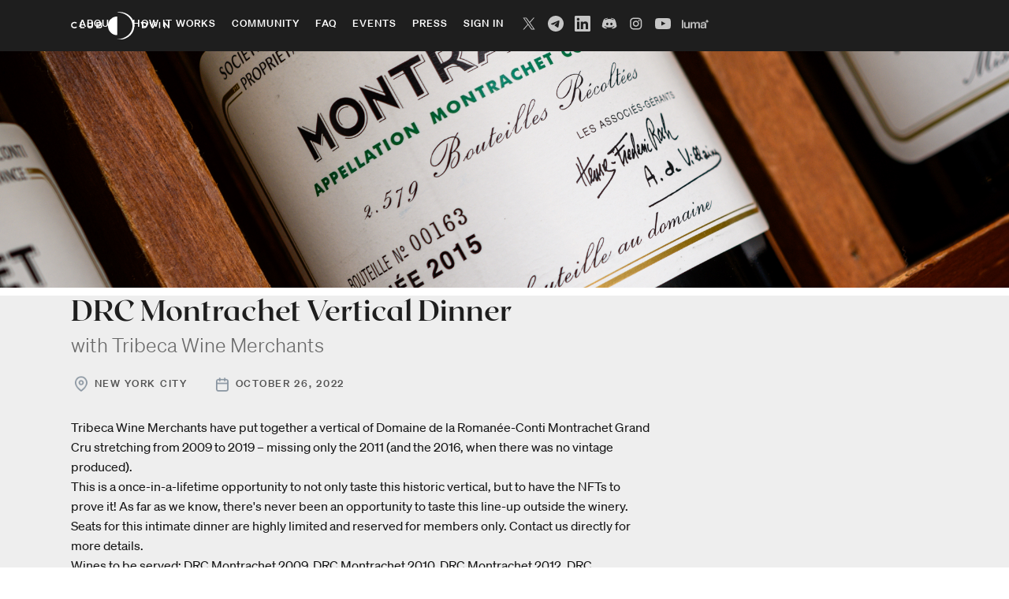

--- FILE ---
content_type: text/html
request_url: https://www.clubdvin.com/events/drc-montrachet-vertical-dinner
body_size: 6437
content:
<!DOCTYPE html><!-- Last Published: Tue Dec 16 2025 12:48:10 GMT+0000 (Coordinated Universal Time) --><html data-wf-domain="www.clubdvin.com" data-wf-page="62e836813d573b03ab36f6f8" data-wf-site="61ef5b80ab9f70095c6d35f6" data-wf-collection="62e836813d573b765236f6af" data-wf-item-slug="drc-montrachet-vertical-dinner"><head><meta charset="utf-8"/><title>Club dVIN</title><meta content="width=device-width, initial-scale=1" name="viewport"/><link href="https://cdn.prod.website-files.com/61ef5b80ab9f70095c6d35f6/css/club-dvin.shared.41d5e8d0a.css" rel="stylesheet" type="text/css"/><link href="https://fonts.googleapis.com" rel="preconnect"/><link href="https://fonts.gstatic.com" rel="preconnect" crossorigin="anonymous"/><script src="https://ajax.googleapis.com/ajax/libs/webfont/1.6.26/webfont.js" type="text/javascript"></script><script type="text/javascript">WebFont.load({  google: {    families: ["Montserrat:100,100italic,200,200italic,300,300italic,400,400italic,500,500italic,600,600italic,700,700italic,800,800italic,900,900italic"]  }});</script><script type="text/javascript">!function(o,c){var n=c.documentElement,t=" w-mod-";n.className+=t+"js",("ontouchstart"in o||o.DocumentTouch&&c instanceof DocumentTouch)&&(n.className+=t+"touch")}(window,document);</script><link href="https://cdn.prod.website-files.com/61ef5b80ab9f70095c6d35f6/61ef825d7f8b6bec320ce517_dvin_favicon.png" rel="shortcut icon" type="image/x-icon"/><link href="https://cdn.prod.website-files.com/61ef5b80ab9f70095c6d35f6/6833418db5f30f1555cdf976_Untitled%20design-3.png" rel="apple-touch-icon"/><script async="" src="https://www.googletagmanager.com/gtag/js?id=G-3Q57KGLE0W"></script><script type="text/javascript">window.dataLayer = window.dataLayer || [];function gtag(){dataLayer.push(arguments);}gtag('js', new Date());gtag('config', 'G-3Q57KGLE0W', {'anonymize_ip': false});</script><!-- Google Tag Manager -->
<script>(function(w,d,s,l,i){w[l]=w[l]||[];w[l].push({'gtm.start':
new Date().getTime(),event:'gtm.js'});var f=d.getElementsByTagName(s)[0],
j=d.createElement(s),dl=l!='dataLayer'?'&l='+l:'';j.async=true;j.src=
'https://www.googletagmanager.com/gtm.js?id='+i+dl;f.parentNode.insertBefore(j,f);
})(window,document,'script','dataLayer','GTM-5R6LV5J');</script>
<!-- End Google Tag Manager -->

<!-- Hotjar Tracking Code for https://www.clubdvin.com/ -->
<script>
    (function(h,o,t,j,a,r){
        h.hj=h.hj||function(){(h.hj.q=h.hj.q||[]).push(arguments)};
        h._hjSettings={hjid:2957308,hjsv:6};
        a=o.getElementsByTagName('head')[0];
        r=o.createElement('script');r.async=1;
        r.src=t+h._hjSettings.hjid+j+h._hjSettings.hjsv;
        a.appendChild(r);
    })(window,document,'https://static.hotjar.com/c/hotjar-','.js?sv=');
</script>


<script>
  !function(){var analytics=window.analytics=window.analytics||[];if(!analytics.initialize)if(analytics.invoked)window.console&&console.error&&console.error("Segment snippet included twice.");else{analytics.invoked=!0;analytics.methods=["trackSubmit","trackClick","trackLink","trackForm","pageview","identify","reset","group","track","ready","alias","debug","page","once","off","on","addSourceMiddleware","addIntegrationMiddleware","setAnonymousId","addDestinationMiddleware"];analytics.factory=function(e){return function(){var t=Array.prototype.slice.call(arguments);t.unshift(e);analytics.push(t);return analytics}};for(var e=0;e<analytics.methods.length;e++){var key=analytics.methods[e];analytics[key]=analytics.factory(key)}analytics.load=function(key,e){var t=document.createElement("script");t.type="text/javascript";t.async=!0;t.src="https://cdn.segment.com/analytics.js/v1/" + key + "/analytics.min.js";var n=document.getElementsByTagName("script")[0];n.parentNode.insertBefore(t,n);analytics._loadOptions=e};analytics._writeKey="T2zXBBeGQnBqUfKXnA62lDac5ETjBFx0";;analytics.SNIPPET_VERSION="4.15.3";
  analytics.load("T2zXBBeGQnBqUfKXnA62lDac5ETjBFx0");
  analytics.page();
  }}();
</script>

<script src="https://static.elfsight.com/platform/platform.js" async></script>
<div class="elfsight-app-8b16ffbe-ec2e-4542-a8f2-99bda4267778" data-elfsight-app-lazy></div>

<script src="https://challenges.cloudflare.com/turnstile/v0/api.js" async defer></script>
</head><body><div class="bg-black"><div data-animation="default" data-collapse="medium" data-duration="400" data-easing="ease" data-easing2="ease" role="banner" class="master-navbar-ondark w-nav"><div class="masternav-container w-container"><a href="/" class="masternavlink w-nav-brand"><img src="https://cdn.prod.website-files.com/61ef5b80ab9f70095c6d35f6/61ef7fce137a8e0c14bd7e9b_dVIN__horizontal-white.svg" loading="lazy" alt="" class="logo"/></a><nav role="navigation" class="masternavmenu menu-bg w-nav-menu"><a href="/about" class="navlink navlink-white w-nav-link">about</a><a href="/howitworks" class="navlink navlink-white w-nav-link">how it works</a><a href="/community" class="navlink navlink-white w-nav-link">community</a><a href="/faq" class="navlink navlink-white w-nav-link">faq</a><a href="/event" class="navlink navlink-white w-nav-link">events</a><a href="/pr" class="navlink navlink-white w-nav-link">press</a><a href="https://app.clubdvin.com/" class="navlink navlink-white w-nav-link">sign in</a><div class="orizzontal-nav-footer navsocial"><a href="https://x.com/dvinlabs" target="_blank" class="social-link w-inline-block"><img src="https://cdn.prod.website-files.com/61ef5b80ab9f70095c6d35f6/653abafbfb4e88523007c240_X_logo_2023_original%202.svg" loading="lazy" alt="" class="main-image _80-opacity"/></a><a id="w-node-a7ed18d2-c58f-caff-f2e6-e07353d39708-47aad580" href="https://t.me/dVINLabs" target="_blank" class="social-link w-inline-block"><img src="https://cdn.prod.website-files.com/61ef5b80ab9f70095c6d35f6/6695ca2c32cf404a084e8206_Platform%3DTelegram%2C%20Color%3DNegative.svg" loading="lazy" alt="" class="main-image _80-opacity"/></a><a href="https://linkedin.com/company/dvinlabs" target="_blank" class="social-link w-inline-block"><img src="https://cdn.prod.website-files.com/61ef5b80ab9f70095c6d35f6/6695ca59e0993f2f60522456_Platform%3DLinkedIn%2C%20Color%3DNegative.svg" loading="lazy" alt="" class="main-image _80-opacity"/></a><a id="w-node-a1c0ba00-dfa6-e7ec-f2ec-32421f88b566-47aad580" href="https://news.dvinlabs.com/an-update-on-dvins-discord-server-c8e6d2fffe5c" target="_blank" class="social-link w-inline-block"><img src="https://cdn.prod.website-files.com/61ef5b80ab9f70095c6d35f6/61ef9c0c0a0d893d459a719d_discord_black%20copy.svg" loading="lazy" alt="" class="main-image _80-opacity"/></a><a id="w-node-a7ed18d2-c58f-caff-f2e6-e07353d3970c-47aad580" href="https://www.instagram.com/clubdvin/" target="_blank" class="social-link w-inline-block"><img src="https://cdn.prod.website-files.com/61ef5b80ab9f70095c6d35f6/61ef5b81ab9f70cb556d3617_instagram%20(2).svg" loading="lazy" alt="" class="main-image _80-opacity"/></a><a href="https://www.youtube.com/@dVINLabs" target="_blank" class="social-link w-inline-block"><img src="https://cdn.prod.website-files.com/61ef5b80ab9f70095c6d35f6/6695caae57b57cc0448aa92e_Platform%3DYouTube%2C%20Color%3DNegative.svg" loading="lazy" alt="" class="main-image _80-opacity"/></a><a href="https://lu.ma/dVINLabs" target="_blank" class="social-link w-inline-block"><img src="https://cdn.prod.website-files.com/61ef5b80ab9f70095c6d35f6/6695cb9e1ce4a9c057c6dc33_wordmark-light.png" loading="lazy" sizes="100vw" srcset="https://cdn.prod.website-files.com/61ef5b80ab9f70095c6d35f6/6695cb9e1ce4a9c057c6dc33_wordmark-light-p-500.png 500w, https://cdn.prod.website-files.com/61ef5b80ab9f70095c6d35f6/6695cb9e1ce4a9c057c6dc33_wordmark-light.png 550w" alt="" class="main-image _80-opacity luma"/></a></div><div class="masternavbar-cta"><div class="socialnav-container hide"><div class="social-bar"><a id="w-node-_5b3aa1e9-fd5d-f46c-83f4-e62647aad590-47aad580" href="https://discord.com/invite/clubdvin" target="_blank" class="social-link w-inline-block"><img src="https://cdn.prod.website-files.com/61ef5b80ab9f70095c6d35f6/6281b9fd8c15801690cf7f9d_Social_discord_grey.svg" loading="lazy" alt="" class="main-image _80-opacity social-darkdiscord"/></a><a href="https://twitter.com/clubdvin" target="_blank" class="social-link w-inline-block"><img src="https://cdn.prod.website-files.com/61ef5b80ab9f70095c6d35f6/6281b9fdad5b6bee59b3c3f6_Social_twitter_grey.svg" loading="lazy" alt="" class="main-image _80-opacity social-darktwitter"/></a><a href="https://www.instagram.com/clubdvin/" target="_blank" class="social-link w-inline-block"><img src="https://cdn.prod.website-files.com/61ef5b80ab9f70095c6d35f6/6281b9fcbb31bd0d47ff4bb7_Social_instagram_grey.svg" loading="lazy" alt="" class="main-image _80-opacity social-darkig"/></a></div></div><a href="https://www.clubdvin.com/mint" target="_blank" class="navlink navlink-joinpremint navlink-ondark w-nav-link">mint Membership</a></div></nav><div class="menubutton-div w-nav-button"><div class="icon-3 w-icon-nav-menu"></div></div></div></div></div><div style="background-image:url(&quot;https://cdn.prod.website-files.com/61fc4945a0be3c96792bc513/63527fb5a1abae81fcaedf04_ML%20-%20Montrachet%20Pre-Dinner-16.jpg&quot;)" class="main-section event-photo"></div><div class="master-section"><h2 class="event-header">DRC Montrachet Vertical Dinner</h2><div class="event-subtitle">with Tribeca Wine Merchants</div><div class="spacer-30"></div><div><a href="#" class="button-style-guide w-condition-invisible w-button">rsvp</a></div><div class="event-details-div"><a id="w-node-_10f52f32-7f8b-1111-91e6-f4a61d515a3f-ab36f6f8" href="https://goo.gl/maps/cMtzhu5wLHysFvVV6" class="link-block location-linkblock w-inline-block"><img src="https://cdn.prod.website-files.com/61ef5b80ab9f70095c6d35f6/62807ece1f774b2c5daa5711_map-pin-XS-quiet.png" loading="lazy" id="w-node-_10f52f32-7f8b-1111-91e6-f4a61d515a40-ab36f6f8" alt="" class="image-icon"/><div id="w-node-_10f52f32-7f8b-1111-91e6-f4a61d515a41-ab36f6f8" class="event-location-large">New York City</div></a><a id="w-node-_10f52f32-7f8b-1111-91e6-f4a61d515a42-ab36f6f8" href="https://goo.gl/maps/cMtzhu5wLHysFvVV6" class="link-block w-inline-block"><img src="https://cdn.prod.website-files.com/61ef5b80ab9f70095c6d35f6/62807eceb3e1dd6ee1e39d2a_calendar-XS-quiet.png" loading="lazy" id="w-node-_10f52f32-7f8b-1111-91e6-f4a61d515a43-ab36f6f8" alt="" class="image-icon"/><div id="w-node-_10f52f32-7f8b-1111-91e6-f4a61d515a44-ab36f6f8" class="event-date"><div id="w-node-_10f52f32-7f8b-1111-91e6-f4a61d515a45-ab36f6f8" class="event-location-large">October 26, 2022</div><div id="w-node-_10f52f32-7f8b-1111-91e6-f4a61d515a46-ab36f6f8" class="event-location-large w-dyn-bind-empty"></div></div></a></div><div class="eventpage-div"><div id="w-node-_2708d4df-8b99-080c-6b29-2cc51a822116-ab36f6f8"><div id="w-node-_0e8aa983-c161-0fc2-37cb-b11ee43e39e9-ab36f6f8" class="video w-dyn-bind-empty w-video w-embed"></div><div class="event-page-grid"><div id="w-node-_19056017-2a6d-7a7f-199e-337810e02b76-ab36f6f8" class="w-richtext"><p>Tribeca Wine Merchants have put together a vertical of Domaine de la Romanée-Conti Montrachet Grand Cru stretching from 2009 to 2019 – missing only the 2011 (and the 2016, when there was no vintage produced).</p><p>This is a once-in-a-lifetime opportunity to not only taste this historic vertical, but to have the NFTs to prove it! As far as we know, there&#x27;s never been an opportunity to taste this line-up outside the winery. </p><p>Seats for this intimate dinner are highly limited and reserved for members only. Contact us directly for more details.</p><p>Wines to be served: DRC Montrachet 2009, DRC Montrachet 2010, DRC Montrachet 2012, DRC Montrachet 2013, DRC Montrachet 2014, DRC Montrachet 2015, DRC Montrachet 2017, DRC Montrachet 2018, DRC Montrachet 2019</p><p>‍</p></div><div id="w-node-c35a5e1a-9295-79e5-774e-cac05cc57fa5-ab36f6f8"><h5>Hosted by</h5><div><div class="w-dyn-list"><div role="list" class="collection-list-9 w-dyn-items"><div role="listitem" class="w-dyn-item"><div class="div-event-host"><img alt="" loading="lazy" id="w-node-_4a896cfb-e537-b028-fe3d-f9778c28dd63-ab36f6f8" src="https://cdn.prod.website-files.com/61fc4945a0be3c96792bc513/6281cb2625b65e047a02f53c_Isaac.png" sizes="(max-width: 479px) 80px, (max-width: 1919px) 110px, 150px" srcset="https://cdn.prod.website-files.com/61fc4945a0be3c96792bc513/6281cb2625b65e047a02f53c_Isaac-p-500.png 500w, https://cdn.prod.website-files.com/61fc4945a0be3c96792bc513/6281cb2625b65e047a02f53c_Isaac.png 640w" class="image-event-host"/><div id="w-node-_8c0921d8-15b1-1868-c996-dfa238d2c55b-ab36f6f8" class="grid-title-body"><div id="w-node-_907e3b8a-b673-b841-d046-9134de163c11-ab36f6f8"><div class="align-horizontal"><div class="medium-bold">Isaac Patka</div></div><div class="medium-title">NFT builder, Co-creator of Logos and co-host of DAO Or Never podcast</div></div><div id="w-node-_7f2a05df-f838-3a53-8076-d9ce0e7bbc27-ab36f6f8" class="w-richtext"><p><a href="https://www.linkedin.com/in/isaac-patka-417b4328/" target="_blank">Isaac Patka</a> is the co-creator of <a href="https://logos.xyz/" target="_blank">Logos</a>, a DAO exchange furthering the adoption of Web3 governance in IRL communities. He is also the co-host of the DAO or Never podcast, a core developer in the Moloch Mystics building Moloch v3, a member of DAOHaus, and a research fellow with <a href="https://daostar.org/" target="_blank">DAOstar</a>, building interoperable standards for web3 communities.⁠</p></div></div></div></div></div></div></div></div></div></div><div id="w-node-_7773525f-6db8-1a07-1b4e-71e2674bee22-ab36f6f8"></div></div><div class="spacer-30"></div><h3 class="text-black">Explore Past Events</h3><div class="spacer-10"></div><div class="w-dyn-list"><div role="list" class="grid3c w-dyn-items"><div id="w-node-_38653dc6-bbe3-7ca3-73e8-e070840c8e05-ab36f6f8" role="listitem" class="event-collectionitem w-dyn-item"><a href="/events/founders-behdad-dave-brian" class="event-link auto w-inline-block"><div style="background-image:url(&quot;https://cdn.prod.website-files.com/61fc4945a0be3c96792bc513/6309117e42b8b1260da90d19_Founder%27s%20talk%20-%20Behdad%2C%20Dave%20%26%20Brian%20(2).png&quot;)" class="event-01"><div class="overlay"><div class="calendar-div"><div class="event-month-text">Mar</div><div class="event-day-text">4</div></div><div id="w-node-a81f43a3-e4fa-1e47-2c79-22c99165fabb-ab36f6f8" class="align-center card-title"></div></div></div><div class="white-calendar full-calendar"><div id="w-node-_38653dc6-bbe3-7ca3-73e8-e070840c8e0f-ab36f6f8" class="calendar-timelocation"><div><div class="calendar-timelocation"><div class="event-location-text">Zoom</div></div><h4 class="card-event-title">Founders Talk</h4><div class="medium-bold calendar-namew-space">with Behdad Shahsavari, David Garrett &amp; Brian Feuer</div><div id="w-node-f808ea60-110d-18ec-c604-e71cdb4d343c-ab36f6f8" class="paragraph">Join the Club dVIN&#x27;s co-founders for a chat about our premier global NFT wine club, its roadmap, launch dates and the breakdown of NFTs and collectible wine.</div></div></div></div></a></div><div id="w-node-_38653dc6-bbe3-7ca3-73e8-e070840c8e05-ab36f6f8" role="listitem" class="event-collectionitem w-dyn-item"><a href="/events/lapaulee" class="event-link auto w-inline-block"><div style="background-image:url(&quot;https://cdn.prod.website-files.com/61fc4945a0be3c96792bc513/63091bec966399ae4ad60e79_lapauleenewyorkcity.png&quot;)" class="event-01"><div class="overlay"><div class="calendar-div"><div class="event-month-text">MAR</div><div class="event-day-text">10</div></div><div id="w-node-a81f43a3-e4fa-1e47-2c79-22c99165fabb-ab36f6f8" class="align-center card-title"></div></div></div><div class="white-calendar full-calendar"><div id="w-node-_38653dc6-bbe3-7ca3-73e8-e070840c8e0f-ab36f6f8" class="calendar-timelocation"><div><div class="calendar-timelocation"><div class="event-location-text">New York</div></div><h4 class="card-event-title">Rare Wine Tasting + NFTs</h4><div class="medium-bold calendar-namew-space">La Paulée NYC at ZZ&#x27;s Clam Bar</div><div id="w-node-f808ea60-110d-18ec-c604-e71cdb4d343c-ab36f6f8" class="paragraph">Founding members pop-up experience at the world&#x27;s premier Burgundy wine event in New York</div></div></div></div></a></div><div id="w-node-_38653dc6-bbe3-7ca3-73e8-e070840c8e05-ab36f6f8" role="listitem" class="event-collectionitem w-dyn-item"><a href="/events/behdad-guest-cali" class="event-link auto w-inline-block"><div style="background-image:url(&quot;https://cdn.prod.website-files.com/61fc4945a0be3c96792bc513/630919b335c95354795f773a_winexweb3-rajpar-sashimoormanbehdad.png&quot;)" class="event-01"><div class="overlay"><div class="calendar-div"><div class="event-month-text">Mar</div><div class="event-day-text">18</div></div><div id="w-node-a81f43a3-e4fa-1e47-2c79-22c99165fabb-ab36f6f8" class="align-center card-title"></div></div></div><div class="white-calendar full-calendar"><div id="w-node-_38653dc6-bbe3-7ca3-73e8-e070840c8e0f-ab36f6f8" class="calendar-timelocation"><div><div class="calendar-timelocation"><div class="event-location-text">Zoom</div></div><h4 class="card-event-title">Wine x Web3</h4><div class="medium-bold calendar-namew-space">with Rajat Parr, Sashi Moorman and Behdad Shavasari</div><div id="w-node-f808ea60-110d-18ec-c604-e71cdb4d343c-ab36f6f8" class="paragraph">Our co-founder Behdad Shahsavari chats to famed winemakers Rajat Parr and Sashi Moorman talk about all things Club dVIN, NFTs &amp; wine.</div></div></div></div></a></div></div></div></div><div class="footer"><div class="w-layout-grid grid footer-grid"><div id="w-node-_84a23679-1b7b-2c2e-cc03-27f3f9dcb4ad-3a02247e"><a href="/" class="link-block-2 w-inline-block"><img src="https://cdn.prod.website-files.com/61ef5b80ab9f70095c6d35f6/61ef7fce137a8e0c14bd7e9b_dVIN__horizontal-white.svg" loading="lazy" alt="" class="logo"/></a></div><div id="w-node-_66b0689c-1a11-f9b7-890b-6446cd9809a9-3a02247e" class="orizzontal-nav-footer navsocial"><a href="https://x.com/dvinlabs" target="_blank" class="social-link w-inline-block"><img loading="lazy" src="https://cdn.prod.website-files.com/61ef5b80ab9f70095c6d35f6/653abafbfb4e88523007c240_X_logo_2023_original%202.svg" alt="" class="main-image _80-opacity"/></a><a id="w-node-_66b0689c-1a11-f9b7-890b-6446cd9809ac-3a02247e" href="https://t.me/dVINLabs" target="_blank" class="social-link w-inline-block"><img loading="lazy" src="https://cdn.prod.website-files.com/61ef5b80ab9f70095c6d35f6/6695ca2c32cf404a084e8206_Platform%3DTelegram%2C%20Color%3DNegative.svg" alt="" class="main-image _80-opacity"/></a><a href="https://linkedin.com/company/dvinlabs" target="_blank" class="social-link w-inline-block"><img loading="lazy" src="https://cdn.prod.website-files.com/61ef5b80ab9f70095c6d35f6/6695ca59e0993f2f60522456_Platform%3DLinkedIn%2C%20Color%3DNegative.svg" alt="" class="main-image _80-opacity"/></a><a id="w-node-_66b0689c-1a11-f9b7-890b-6446cd9809b0-3a02247e" href="https://news.dvinlabs.com/an-update-on-dvins-discord-server-c8e6d2fffe5c" target="_blank" class="social-link w-inline-block"><img loading="lazy" src="https://cdn.prod.website-files.com/61ef5b80ab9f70095c6d35f6/61ef9c0c0a0d893d459a719d_discord_black%20copy.svg" alt="" class="main-image _80-opacity"/></a><a id="w-node-_66b0689c-1a11-f9b7-890b-6446cd9809b2-3a02247e" href="https://www.instagram.com/clubdvin/" target="_blank" class="social-link w-inline-block"><img loading="lazy" src="https://cdn.prod.website-files.com/61ef5b80ab9f70095c6d35f6/61ef5b81ab9f70cb556d3617_instagram%20(2).svg" alt="" class="main-image _80-opacity"/></a><a href="https://www.youtube.com/@dVINLabs" target="_blank" class="social-link w-inline-block"><img loading="lazy" src="https://cdn.prod.website-files.com/61ef5b80ab9f70095c6d35f6/6695caae57b57cc0448aa92e_Platform%3DYouTube%2C%20Color%3DNegative.svg" alt="" class="main-image _80-opacity"/></a><a href="https://lu.ma/dVINLabs" target="_blank" class="social-link w-inline-block"><img sizes="100vw" srcset="https://cdn.prod.website-files.com/61ef5b80ab9f70095c6d35f6/6695cb9e1ce4a9c057c6dc33_wordmark-light-p-500.png 500w, https://cdn.prod.website-files.com/61ef5b80ab9f70095c6d35f6/6695cb9e1ce4a9c057c6dc33_wordmark-light.png 550w" alt="" src="https://cdn.prod.website-files.com/61ef5b80ab9f70095c6d35f6/6695cb9e1ce4a9c057c6dc33_wordmark-light.png" loading="lazy" class="main-image _80-opacity luma"/></a></div><div id="w-node-_7d78ede8-053d-05e9-edb7-db489b601346-3a02247e" class="_2r-50"><a id="w-node-_8dd7106f-7ac1-8cf1-36d8-0281dc66b3a3-3a02247e" href="/archive/old-home" class="link-block-3 w-inline-block"><p id="w-node-_71a15d85-7446-2b9d-7fba-3f54bff45437-3a02247e" class="legal align-left">© Club dVIN Limited</p></a><a id="w-node-_8cc0cba7-76c8-8e21-90de-a3383aeb6a09-3a02247e" href="/terms-conditons" target="_blank" class="link-block-3 w-inline-block"><p id="w-node-_3d49cd9f-0d0a-c983-f2f8-110bcc475bb2-3a02247e" class="legal align-left">Terms &amp; Conditions</p></a><a id="w-node-_6e6138fc-6c54-3c48-430e-142a2cda94f2-3a02247e" href="/privacy-policy" target="_blank" class="link-block-3 w-inline-block"><p id="w-node-_6e6138fc-6c54-3c48-430e-142a2cda94f3-3a02247e" class="legal align-left align-text-right">Privacy Policy</p></a></div></div></div><script src="https://d3e54v103j8qbb.cloudfront.net/js/jquery-3.5.1.min.dc5e7f18c8.js?site=61ef5b80ab9f70095c6d35f6" type="text/javascript" integrity="sha256-9/aliU8dGd2tb6OSsuzixeV4y/faTqgFtohetphbbj0=" crossorigin="anonymous"></script><script src="https://cdn.prod.website-files.com/61ef5b80ab9f70095c6d35f6/js/club-dvin.schunk.36b8fb49256177c8.js" type="text/javascript"></script><script src="https://cdn.prod.website-files.com/61ef5b80ab9f70095c6d35f6/js/club-dvin.schunk.841b4a53ebbcc471.js" type="text/javascript"></script><script src="https://cdn.prod.website-files.com/61ef5b80ab9f70095c6d35f6/js/club-dvin.95f15b70.90261e94551378e3.js" type="text/javascript"></script></body></html>

--- FILE ---
content_type: text/css
request_url: https://cdn.prod.website-files.com/61ef5b80ab9f70095c6d35f6/css/club-dvin.shared.41d5e8d0a.css
body_size: 73801
content:
html {
  -webkit-text-size-adjust: 100%;
  -ms-text-size-adjust: 100%;
  font-family: sans-serif;
}

body {
  margin: 0;
}

article, aside, details, figcaption, figure, footer, header, hgroup, main, menu, nav, section, summary {
  display: block;
}

audio, canvas, progress, video {
  vertical-align: baseline;
  display: inline-block;
}

audio:not([controls]) {
  height: 0;
  display: none;
}

[hidden], template {
  display: none;
}

a {
  background-color: #0000;
}

a:active, a:hover {
  outline: 0;
}

abbr[title] {
  border-bottom: 1px dotted;
}

b, strong {
  font-weight: bold;
}

dfn {
  font-style: italic;
}

h1 {
  margin: .67em 0;
  font-size: 2em;
}

mark {
  color: #000;
  background: #ff0;
}

small {
  font-size: 80%;
}

sub, sup {
  vertical-align: baseline;
  font-size: 75%;
  line-height: 0;
  position: relative;
}

sup {
  top: -.5em;
}

sub {
  bottom: -.25em;
}

img {
  border: 0;
}

svg:not(:root) {
  overflow: hidden;
}

hr {
  box-sizing: content-box;
  height: 0;
}

pre {
  overflow: auto;
}

code, kbd, pre, samp {
  font-family: monospace;
  font-size: 1em;
}

button, input, optgroup, select, textarea {
  color: inherit;
  font: inherit;
  margin: 0;
}

button {
  overflow: visible;
}

button, select {
  text-transform: none;
}

button, html input[type="button"], input[type="reset"] {
  -webkit-appearance: button;
  cursor: pointer;
}

button[disabled], html input[disabled] {
  cursor: default;
}

button::-moz-focus-inner, input::-moz-focus-inner {
  border: 0;
  padding: 0;
}

input {
  line-height: normal;
}

input[type="checkbox"], input[type="radio"] {
  box-sizing: border-box;
  padding: 0;
}

input[type="number"]::-webkit-inner-spin-button, input[type="number"]::-webkit-outer-spin-button {
  height: auto;
}

input[type="search"] {
  -webkit-appearance: none;
}

input[type="search"]::-webkit-search-cancel-button, input[type="search"]::-webkit-search-decoration {
  -webkit-appearance: none;
}

legend {
  border: 0;
  padding: 0;
}

textarea {
  overflow: auto;
}

optgroup {
  font-weight: bold;
}

table {
  border-collapse: collapse;
  border-spacing: 0;
}

td, th {
  padding: 0;
}

@font-face {
  font-family: webflow-icons;
  src: url("[data-uri]") format("truetype");
  font-weight: normal;
  font-style: normal;
}

[class^="w-icon-"], [class*=" w-icon-"] {
  speak: none;
  font-variant: normal;
  text-transform: none;
  -webkit-font-smoothing: antialiased;
  -moz-osx-font-smoothing: grayscale;
  font-style: normal;
  font-weight: normal;
  line-height: 1;
  font-family: webflow-icons !important;
}

.w-icon-slider-right:before {
  content: "";
}

.w-icon-slider-left:before {
  content: "";
}

.w-icon-nav-menu:before {
  content: "";
}

.w-icon-arrow-down:before, .w-icon-dropdown-toggle:before {
  content: "";
}

.w-icon-file-upload-remove:before {
  content: "";
}

.w-icon-file-upload-icon:before {
  content: "";
}

* {
  box-sizing: border-box;
}

html {
  height: 100%;
}

body {
  color: #333;
  background-color: #fff;
  min-height: 100%;
  margin: 0;
  font-family: Arial, sans-serif;
  font-size: 14px;
  line-height: 20px;
}

img {
  vertical-align: middle;
  max-width: 100%;
  display: inline-block;
}

html.w-mod-touch * {
  background-attachment: scroll !important;
}

.w-block {
  display: block;
}

.w-inline-block {
  max-width: 100%;
  display: inline-block;
}

.w-clearfix:before, .w-clearfix:after {
  content: " ";
  grid-area: 1 / 1 / 2 / 2;
  display: table;
}

.w-clearfix:after {
  clear: both;
}

.w-hidden {
  display: none;
}

.w-button {
  color: #fff;
  line-height: inherit;
  cursor: pointer;
  background-color: #3898ec;
  border: 0;
  border-radius: 0;
  padding: 9px 15px;
  text-decoration: none;
  display: inline-block;
}

input.w-button {
  -webkit-appearance: button;
}

html[data-w-dynpage] [data-w-cloak] {
  color: #0000 !important;
}

.w-code-block {
  margin: unset;
}

pre.w-code-block code {
  all: inherit;
}

.w-optimization {
  display: contents;
}

.w-webflow-badge, .w-webflow-badge > img {
  box-sizing: unset;
  width: unset;
  height: unset;
  max-height: unset;
  max-width: unset;
  min-height: unset;
  min-width: unset;
  margin: unset;
  padding: unset;
  float: unset;
  clear: unset;
  border: unset;
  border-radius: unset;
  background: unset;
  background-image: unset;
  background-position: unset;
  background-size: unset;
  background-repeat: unset;
  background-origin: unset;
  background-clip: unset;
  background-attachment: unset;
  background-color: unset;
  box-shadow: unset;
  transform: unset;
  direction: unset;
  font-family: unset;
  font-weight: unset;
  color: unset;
  font-size: unset;
  line-height: unset;
  font-style: unset;
  font-variant: unset;
  text-align: unset;
  letter-spacing: unset;
  -webkit-text-decoration: unset;
  text-decoration: unset;
  text-indent: unset;
  text-transform: unset;
  list-style-type: unset;
  text-shadow: unset;
  vertical-align: unset;
  cursor: unset;
  white-space: unset;
  word-break: unset;
  word-spacing: unset;
  word-wrap: unset;
  transition: unset;
}

.w-webflow-badge {
  white-space: nowrap;
  cursor: pointer;
  box-shadow: 0 0 0 1px #0000001a, 0 1px 3px #0000001a;
  visibility: visible !important;
  opacity: 1 !important;
  z-index: 2147483647 !important;
  color: #aaadb0 !important;
  overflow: unset !important;
  background-color: #fff !important;
  border-radius: 3px !important;
  width: auto !important;
  height: auto !important;
  margin: 0 !important;
  padding: 6px !important;
  font-size: 12px !important;
  line-height: 14px !important;
  text-decoration: none !important;
  display: inline-block !important;
  position: fixed !important;
  inset: auto 12px 12px auto !important;
  transform: none !important;
}

.w-webflow-badge > img {
  position: unset;
  visibility: unset !important;
  opacity: 1 !important;
  vertical-align: middle !important;
  display: inline-block !important;
}

h1, h2, h3, h4, h5, h6 {
  margin-bottom: 10px;
  font-weight: bold;
}

h1 {
  margin-top: 20px;
  font-size: 38px;
  line-height: 44px;
}

h2 {
  margin-top: 20px;
  font-size: 32px;
  line-height: 36px;
}

h3 {
  margin-top: 20px;
  font-size: 24px;
  line-height: 30px;
}

h4 {
  margin-top: 10px;
  font-size: 18px;
  line-height: 24px;
}

h5 {
  margin-top: 10px;
  font-size: 14px;
  line-height: 20px;
}

h6 {
  margin-top: 10px;
  font-size: 12px;
  line-height: 18px;
}

p {
  margin-top: 0;
  margin-bottom: 10px;
}

blockquote {
  border-left: 5px solid #e2e2e2;
  margin: 0 0 10px;
  padding: 10px 20px;
  font-size: 18px;
  line-height: 22px;
}

figure {
  margin: 0 0 10px;
}

figcaption {
  text-align: center;
  margin-top: 5px;
}

ul, ol {
  margin-top: 0;
  margin-bottom: 10px;
  padding-left: 40px;
}

.w-list-unstyled {
  padding-left: 0;
  list-style: none;
}

.w-embed:before, .w-embed:after {
  content: " ";
  grid-area: 1 / 1 / 2 / 2;
  display: table;
}

.w-embed:after {
  clear: both;
}

.w-video {
  width: 100%;
  padding: 0;
  position: relative;
}

.w-video iframe, .w-video object, .w-video embed {
  border: none;
  width: 100%;
  height: 100%;
  position: absolute;
  top: 0;
  left: 0;
}

fieldset {
  border: 0;
  margin: 0;
  padding: 0;
}

button, [type="button"], [type="reset"] {
  cursor: pointer;
  -webkit-appearance: button;
  border: 0;
}

.w-form {
  margin: 0 0 15px;
}

.w-form-done {
  text-align: center;
  background-color: #ddd;
  padding: 20px;
  display: none;
}

.w-form-fail {
  background-color: #ffdede;
  margin-top: 10px;
  padding: 10px;
  display: none;
}

label {
  margin-bottom: 5px;
  font-weight: bold;
  display: block;
}

.w-input, .w-select {
  color: #333;
  vertical-align: middle;
  background-color: #fff;
  border: 1px solid #ccc;
  width: 100%;
  height: 38px;
  margin-bottom: 10px;
  padding: 8px 12px;
  font-size: 14px;
  line-height: 1.42857;
  display: block;
}

.w-input::placeholder, .w-select::placeholder {
  color: #999;
}

.w-input:focus, .w-select:focus {
  border-color: #3898ec;
  outline: 0;
}

.w-input[disabled], .w-select[disabled], .w-input[readonly], .w-select[readonly], fieldset[disabled] .w-input, fieldset[disabled] .w-select {
  cursor: not-allowed;
}

.w-input[disabled]:not(.w-input-disabled), .w-select[disabled]:not(.w-input-disabled), .w-input[readonly], .w-select[readonly], fieldset[disabled]:not(.w-input-disabled) .w-input, fieldset[disabled]:not(.w-input-disabled) .w-select {
  background-color: #eee;
}

textarea.w-input, textarea.w-select {
  height: auto;
}

.w-select {
  background-color: #f3f3f3;
}

.w-select[multiple] {
  height: auto;
}

.w-form-label {
  cursor: pointer;
  margin-bottom: 0;
  font-weight: normal;
  display: inline-block;
}

.w-radio {
  margin-bottom: 5px;
  padding-left: 20px;
  display: block;
}

.w-radio:before, .w-radio:after {
  content: " ";
  grid-area: 1 / 1 / 2 / 2;
  display: table;
}

.w-radio:after {
  clear: both;
}

.w-radio-input {
  float: left;
  margin: 3px 0 0 -20px;
  line-height: normal;
}

.w-file-upload {
  margin-bottom: 10px;
  display: block;
}

.w-file-upload-input {
  opacity: 0;
  z-index: -100;
  width: .1px;
  height: .1px;
  position: absolute;
  overflow: hidden;
}

.w-file-upload-default, .w-file-upload-uploading, .w-file-upload-success {
  color: #333;
  display: inline-block;
}

.w-file-upload-error {
  margin-top: 10px;
  display: block;
}

.w-file-upload-default.w-hidden, .w-file-upload-uploading.w-hidden, .w-file-upload-error.w-hidden, .w-file-upload-success.w-hidden {
  display: none;
}

.w-file-upload-uploading-btn {
  cursor: pointer;
  background-color: #fafafa;
  border: 1px solid #ccc;
  margin: 0;
  padding: 8px 12px;
  font-size: 14px;
  font-weight: normal;
  display: flex;
}

.w-file-upload-file {
  background-color: #fafafa;
  border: 1px solid #ccc;
  flex-grow: 1;
  justify-content: space-between;
  margin: 0;
  padding: 8px 9px 8px 11px;
  display: flex;
}

.w-file-upload-file-name {
  font-size: 14px;
  font-weight: normal;
  display: block;
}

.w-file-remove-link {
  cursor: pointer;
  width: auto;
  height: auto;
  margin-top: 3px;
  margin-left: 10px;
  padding: 3px;
  display: block;
}

.w-icon-file-upload-remove {
  margin: auto;
  font-size: 10px;
}

.w-file-upload-error-msg {
  color: #ea384c;
  padding: 2px 0;
  display: inline-block;
}

.w-file-upload-info {
  padding: 0 12px;
  line-height: 38px;
  display: inline-block;
}

.w-file-upload-label {
  cursor: pointer;
  background-color: #fafafa;
  border: 1px solid #ccc;
  margin: 0;
  padding: 8px 12px;
  font-size: 14px;
  font-weight: normal;
  display: inline-block;
}

.w-icon-file-upload-icon, .w-icon-file-upload-uploading {
  width: 20px;
  margin-right: 8px;
  display: inline-block;
}

.w-icon-file-upload-uploading {
  height: 20px;
}

.w-container {
  max-width: 940px;
  margin-left: auto;
  margin-right: auto;
}

.w-container:before, .w-container:after {
  content: " ";
  grid-area: 1 / 1 / 2 / 2;
  display: table;
}

.w-container:after {
  clear: both;
}

.w-container .w-row {
  margin-left: -10px;
  margin-right: -10px;
}

.w-row:before, .w-row:after {
  content: " ";
  grid-area: 1 / 1 / 2 / 2;
  display: table;
}

.w-row:after {
  clear: both;
}

.w-row .w-row {
  margin-left: 0;
  margin-right: 0;
}

.w-col {
  float: left;
  width: 100%;
  min-height: 1px;
  padding-left: 10px;
  padding-right: 10px;
  position: relative;
}

.w-col .w-col {
  padding-left: 0;
  padding-right: 0;
}

.w-col-1 {
  width: 8.33333%;
}

.w-col-2 {
  width: 16.6667%;
}

.w-col-3 {
  width: 25%;
}

.w-col-4 {
  width: 33.3333%;
}

.w-col-5 {
  width: 41.6667%;
}

.w-col-6 {
  width: 50%;
}

.w-col-7 {
  width: 58.3333%;
}

.w-col-8 {
  width: 66.6667%;
}

.w-col-9 {
  width: 75%;
}

.w-col-10 {
  width: 83.3333%;
}

.w-col-11 {
  width: 91.6667%;
}

.w-col-12 {
  width: 100%;
}

.w-hidden-main {
  display: none !important;
}

@media screen and (max-width: 991px) {
  .w-container {
    max-width: 728px;
  }

  .w-hidden-main {
    display: inherit !important;
  }

  .w-hidden-medium {
    display: none !important;
  }

  .w-col-medium-1 {
    width: 8.33333%;
  }

  .w-col-medium-2 {
    width: 16.6667%;
  }

  .w-col-medium-3 {
    width: 25%;
  }

  .w-col-medium-4 {
    width: 33.3333%;
  }

  .w-col-medium-5 {
    width: 41.6667%;
  }

  .w-col-medium-6 {
    width: 50%;
  }

  .w-col-medium-7 {
    width: 58.3333%;
  }

  .w-col-medium-8 {
    width: 66.6667%;
  }

  .w-col-medium-9 {
    width: 75%;
  }

  .w-col-medium-10 {
    width: 83.3333%;
  }

  .w-col-medium-11 {
    width: 91.6667%;
  }

  .w-col-medium-12 {
    width: 100%;
  }

  .w-col-stack {
    width: 100%;
    left: auto;
    right: auto;
  }
}

@media screen and (max-width: 767px) {
  .w-hidden-main, .w-hidden-medium {
    display: inherit !important;
  }

  .w-hidden-small {
    display: none !important;
  }

  .w-row, .w-container .w-row {
    margin-left: 0;
    margin-right: 0;
  }

  .w-col {
    width: 100%;
    left: auto;
    right: auto;
  }

  .w-col-small-1 {
    width: 8.33333%;
  }

  .w-col-small-2 {
    width: 16.6667%;
  }

  .w-col-small-3 {
    width: 25%;
  }

  .w-col-small-4 {
    width: 33.3333%;
  }

  .w-col-small-5 {
    width: 41.6667%;
  }

  .w-col-small-6 {
    width: 50%;
  }

  .w-col-small-7 {
    width: 58.3333%;
  }

  .w-col-small-8 {
    width: 66.6667%;
  }

  .w-col-small-9 {
    width: 75%;
  }

  .w-col-small-10 {
    width: 83.3333%;
  }

  .w-col-small-11 {
    width: 91.6667%;
  }

  .w-col-small-12 {
    width: 100%;
  }
}

@media screen and (max-width: 479px) {
  .w-container {
    max-width: none;
  }

  .w-hidden-main, .w-hidden-medium, .w-hidden-small {
    display: inherit !important;
  }

  .w-hidden-tiny {
    display: none !important;
  }

  .w-col {
    width: 100%;
  }

  .w-col-tiny-1 {
    width: 8.33333%;
  }

  .w-col-tiny-2 {
    width: 16.6667%;
  }

  .w-col-tiny-3 {
    width: 25%;
  }

  .w-col-tiny-4 {
    width: 33.3333%;
  }

  .w-col-tiny-5 {
    width: 41.6667%;
  }

  .w-col-tiny-6 {
    width: 50%;
  }

  .w-col-tiny-7 {
    width: 58.3333%;
  }

  .w-col-tiny-8 {
    width: 66.6667%;
  }

  .w-col-tiny-9 {
    width: 75%;
  }

  .w-col-tiny-10 {
    width: 83.3333%;
  }

  .w-col-tiny-11 {
    width: 91.6667%;
  }

  .w-col-tiny-12 {
    width: 100%;
  }
}

.w-widget {
  position: relative;
}

.w-widget-map {
  width: 100%;
  height: 400px;
}

.w-widget-map label {
  width: auto;
  display: inline;
}

.w-widget-map img {
  max-width: inherit;
}

.w-widget-map .gm-style-iw {
  text-align: center;
}

.w-widget-map .gm-style-iw > button {
  display: none !important;
}

.w-widget-twitter {
  overflow: hidden;
}

.w-widget-twitter-count-shim {
  vertical-align: top;
  text-align: center;
  background: #fff;
  border: 1px solid #758696;
  border-radius: 3px;
  width: 28px;
  height: 20px;
  display: inline-block;
  position: relative;
}

.w-widget-twitter-count-shim * {
  pointer-events: none;
  -webkit-user-select: none;
  user-select: none;
}

.w-widget-twitter-count-shim .w-widget-twitter-count-inner {
  text-align: center;
  color: #999;
  font-family: serif;
  font-size: 15px;
  line-height: 12px;
  position: relative;
}

.w-widget-twitter-count-shim .w-widget-twitter-count-clear {
  display: block;
  position: relative;
}

.w-widget-twitter-count-shim.w--large {
  width: 36px;
  height: 28px;
}

.w-widget-twitter-count-shim.w--large .w-widget-twitter-count-inner {
  font-size: 18px;
  line-height: 18px;
}

.w-widget-twitter-count-shim:not(.w--vertical) {
  margin-left: 5px;
  margin-right: 8px;
}

.w-widget-twitter-count-shim:not(.w--vertical).w--large {
  margin-left: 6px;
}

.w-widget-twitter-count-shim:not(.w--vertical):before, .w-widget-twitter-count-shim:not(.w--vertical):after {
  content: " ";
  pointer-events: none;
  border: solid #0000;
  width: 0;
  height: 0;
  position: absolute;
  top: 50%;
  left: 0;
}

.w-widget-twitter-count-shim:not(.w--vertical):before {
  border-width: 4px;
  border-color: #75869600 #5d6c7b #75869600 #75869600;
  margin-top: -4px;
  margin-left: -9px;
}

.w-widget-twitter-count-shim:not(.w--vertical).w--large:before {
  border-width: 5px;
  margin-top: -5px;
  margin-left: -10px;
}

.w-widget-twitter-count-shim:not(.w--vertical):after {
  border-width: 4px;
  border-color: #fff0 #fff #fff0 #fff0;
  margin-top: -4px;
  margin-left: -8px;
}

.w-widget-twitter-count-shim:not(.w--vertical).w--large:after {
  border-width: 5px;
  margin-top: -5px;
  margin-left: -9px;
}

.w-widget-twitter-count-shim.w--vertical {
  width: 61px;
  height: 33px;
  margin-bottom: 8px;
}

.w-widget-twitter-count-shim.w--vertical:before, .w-widget-twitter-count-shim.w--vertical:after {
  content: " ";
  pointer-events: none;
  border: solid #0000;
  width: 0;
  height: 0;
  position: absolute;
  top: 100%;
  left: 50%;
}

.w-widget-twitter-count-shim.w--vertical:before {
  border-width: 5px;
  border-color: #5d6c7b #75869600 #75869600;
  margin-left: -5px;
}

.w-widget-twitter-count-shim.w--vertical:after {
  border-width: 4px;
  border-color: #fff #fff0 #fff0;
  margin-left: -4px;
}

.w-widget-twitter-count-shim.w--vertical .w-widget-twitter-count-inner {
  font-size: 18px;
  line-height: 22px;
}

.w-widget-twitter-count-shim.w--vertical.w--large {
  width: 76px;
}

.w-background-video {
  color: #fff;
  height: 500px;
  position: relative;
  overflow: hidden;
}

.w-background-video > video {
  object-fit: cover;
  z-index: -100;
  background-position: 50%;
  background-size: cover;
  width: 100%;
  height: 100%;
  margin: auto;
  position: absolute;
  inset: -100%;
}

.w-background-video > video::-webkit-media-controls-start-playback-button {
  -webkit-appearance: none;
  display: none !important;
}

.w-background-video--control {
  background-color: #0000;
  padding: 0;
  position: absolute;
  bottom: 1em;
  right: 1em;
}

.w-background-video--control > [hidden] {
  display: none !important;
}

.w-slider {
  text-align: center;
  clear: both;
  -webkit-tap-highlight-color: #0000;
  tap-highlight-color: #0000;
  background: #ddd;
  height: 300px;
  position: relative;
}

.w-slider-mask {
  z-index: 1;
  white-space: nowrap;
  height: 100%;
  display: block;
  position: relative;
  left: 0;
  right: 0;
  overflow: hidden;
}

.w-slide {
  vertical-align: top;
  white-space: normal;
  text-align: left;
  width: 100%;
  height: 100%;
  display: inline-block;
  position: relative;
}

.w-slider-nav {
  z-index: 2;
  text-align: center;
  -webkit-tap-highlight-color: #0000;
  tap-highlight-color: #0000;
  height: 40px;
  margin: auto;
  padding-top: 10px;
  position: absolute;
  inset: auto 0 0;
}

.w-slider-nav.w-round > div {
  border-radius: 100%;
}

.w-slider-nav.w-num > div {
  font-size: inherit;
  line-height: inherit;
  width: auto;
  height: auto;
  padding: .2em .5em;
}

.w-slider-nav.w-shadow > div {
  box-shadow: 0 0 3px #3336;
}

.w-slider-nav-invert {
  color: #fff;
}

.w-slider-nav-invert > div {
  background-color: #2226;
}

.w-slider-nav-invert > div.w-active {
  background-color: #222;
}

.w-slider-dot {
  cursor: pointer;
  background-color: #fff6;
  width: 1em;
  height: 1em;
  margin: 0 3px .5em;
  transition: background-color .1s, color .1s;
  display: inline-block;
  position: relative;
}

.w-slider-dot.w-active {
  background-color: #fff;
}

.w-slider-dot:focus {
  outline: none;
  box-shadow: 0 0 0 2px #fff;
}

.w-slider-dot:focus.w-active {
  box-shadow: none;
}

.w-slider-arrow-left, .w-slider-arrow-right {
  cursor: pointer;
  color: #fff;
  -webkit-tap-highlight-color: #0000;
  tap-highlight-color: #0000;
  -webkit-user-select: none;
  user-select: none;
  width: 80px;
  margin: auto;
  font-size: 40px;
  position: absolute;
  inset: 0;
  overflow: hidden;
}

.w-slider-arrow-left [class^="w-icon-"], .w-slider-arrow-right [class^="w-icon-"], .w-slider-arrow-left [class*=" w-icon-"], .w-slider-arrow-right [class*=" w-icon-"] {
  position: absolute;
}

.w-slider-arrow-left:focus, .w-slider-arrow-right:focus {
  outline: 0;
}

.w-slider-arrow-left {
  z-index: 3;
  right: auto;
}

.w-slider-arrow-right {
  z-index: 4;
  left: auto;
}

.w-icon-slider-left, .w-icon-slider-right {
  width: 1em;
  height: 1em;
  margin: auto;
  inset: 0;
}

.w-slider-aria-label {
  clip: rect(0 0 0 0);
  border: 0;
  width: 1px;
  height: 1px;
  margin: -1px;
  padding: 0;
  position: absolute;
  overflow: hidden;
}

.w-slider-force-show {
  display: block !important;
}

.w-dropdown {
  text-align: left;
  z-index: 900;
  margin-left: auto;
  margin-right: auto;
  display: inline-block;
  position: relative;
}

.w-dropdown-btn, .w-dropdown-toggle, .w-dropdown-link {
  vertical-align: top;
  color: #222;
  text-align: left;
  white-space: nowrap;
  margin-left: auto;
  margin-right: auto;
  padding: 20px;
  text-decoration: none;
  position: relative;
}

.w-dropdown-toggle {
  -webkit-user-select: none;
  user-select: none;
  cursor: pointer;
  padding-right: 40px;
  display: inline-block;
}

.w-dropdown-toggle:focus {
  outline: 0;
}

.w-icon-dropdown-toggle {
  width: 1em;
  height: 1em;
  margin: auto 20px auto auto;
  position: absolute;
  top: 0;
  bottom: 0;
  right: 0;
}

.w-dropdown-list {
  background: #ddd;
  min-width: 100%;
  display: none;
  position: absolute;
}

.w-dropdown-list.w--open {
  display: block;
}

.w-dropdown-link {
  color: #222;
  padding: 10px 20px;
  display: block;
}

.w-dropdown-link.w--current {
  color: #0082f3;
}

.w-dropdown-link:focus {
  outline: 0;
}

@media screen and (max-width: 767px) {
  .w-nav-brand {
    padding-left: 10px;
  }
}

.w-lightbox-backdrop {
  cursor: auto;
  letter-spacing: normal;
  text-indent: 0;
  text-shadow: none;
  text-transform: none;
  visibility: visible;
  white-space: normal;
  word-break: normal;
  word-spacing: normal;
  word-wrap: normal;
  color: #fff;
  text-align: center;
  z-index: 2000;
  opacity: 0;
  -webkit-user-select: none;
  -moz-user-select: none;
  -webkit-tap-highlight-color: transparent;
  background: #000000e6;
  outline: 0;
  font-family: Helvetica Neue, Helvetica, Ubuntu, Segoe UI, Verdana, sans-serif;
  font-size: 17px;
  font-style: normal;
  font-weight: 300;
  line-height: 1.2;
  list-style: disc;
  position: fixed;
  inset: 0;
  -webkit-transform: translate(0);
}

.w-lightbox-backdrop, .w-lightbox-container {
  -webkit-overflow-scrolling: touch;
  height: 100%;
  overflow: auto;
}

.w-lightbox-content {
  height: 100vh;
  position: relative;
  overflow: hidden;
}

.w-lightbox-view {
  opacity: 0;
  width: 100vw;
  height: 100vh;
  position: absolute;
}

.w-lightbox-view:before {
  content: "";
  height: 100vh;
}

.w-lightbox-group, .w-lightbox-group .w-lightbox-view, .w-lightbox-group .w-lightbox-view:before {
  height: 86vh;
}

.w-lightbox-frame, .w-lightbox-view:before {
  vertical-align: middle;
  display: inline-block;
}

.w-lightbox-figure {
  margin: 0;
  position: relative;
}

.w-lightbox-group .w-lightbox-figure {
  cursor: pointer;
}

.w-lightbox-img {
  width: auto;
  max-width: none;
  height: auto;
}

.w-lightbox-image {
  float: none;
  max-width: 100vw;
  max-height: 100vh;
  display: block;
}

.w-lightbox-group .w-lightbox-image {
  max-height: 86vh;
}

.w-lightbox-caption {
  text-align: left;
  text-overflow: ellipsis;
  white-space: nowrap;
  background: #0006;
  padding: .5em 1em;
  position: absolute;
  bottom: 0;
  left: 0;
  right: 0;
  overflow: hidden;
}

.w-lightbox-embed {
  width: 100%;
  height: 100%;
  position: absolute;
  inset: 0;
}

.w-lightbox-control {
  cursor: pointer;
  background-position: center;
  background-repeat: no-repeat;
  background-size: 24px;
  width: 4em;
  transition: all .3s;
  position: absolute;
  top: 0;
}

.w-lightbox-left {
  background-image: url("[data-uri]");
  display: none;
  bottom: 0;
  left: 0;
}

.w-lightbox-right {
  background-image: url("[data-uri]");
  display: none;
  bottom: 0;
  right: 0;
}

.w-lightbox-close {
  background-image: url("[data-uri]");
  background-size: 18px;
  height: 2.6em;
  right: 0;
}

.w-lightbox-strip {
  white-space: nowrap;
  padding: 0 1vh;
  line-height: 0;
  position: absolute;
  bottom: 0;
  left: 0;
  right: 0;
  overflow: auto hidden;
}

.w-lightbox-item {
  box-sizing: content-box;
  cursor: pointer;
  width: 10vh;
  padding: 2vh 1vh;
  display: inline-block;
  -webkit-transform: translate3d(0, 0, 0);
}

.w-lightbox-active {
  opacity: .3;
}

.w-lightbox-thumbnail {
  background: #222;
  height: 10vh;
  position: relative;
  overflow: hidden;
}

.w-lightbox-thumbnail-image {
  position: absolute;
  top: 0;
  left: 0;
}

.w-lightbox-thumbnail .w-lightbox-tall {
  width: 100%;
  top: 50%;
  transform: translate(0, -50%);
}

.w-lightbox-thumbnail .w-lightbox-wide {
  height: 100%;
  left: 50%;
  transform: translate(-50%);
}

.w-lightbox-spinner {
  box-sizing: border-box;
  border: 5px solid #0006;
  border-radius: 50%;
  width: 40px;
  height: 40px;
  margin-top: -20px;
  margin-left: -20px;
  animation: .8s linear infinite spin;
  position: absolute;
  top: 50%;
  left: 50%;
}

.w-lightbox-spinner:after {
  content: "";
  border: 3px solid #0000;
  border-bottom-color: #fff;
  border-radius: 50%;
  position: absolute;
  inset: -4px;
}

.w-lightbox-hide {
  display: none;
}

.w-lightbox-noscroll {
  overflow: hidden;
}

@media (min-width: 768px) {
  .w-lightbox-content {
    height: 96vh;
    margin-top: 2vh;
  }

  .w-lightbox-view, .w-lightbox-view:before {
    height: 96vh;
  }

  .w-lightbox-group, .w-lightbox-group .w-lightbox-view, .w-lightbox-group .w-lightbox-view:before {
    height: 84vh;
  }

  .w-lightbox-image {
    max-width: 96vw;
    max-height: 96vh;
  }

  .w-lightbox-group .w-lightbox-image {
    max-width: 82.3vw;
    max-height: 84vh;
  }

  .w-lightbox-left, .w-lightbox-right {
    opacity: .5;
    display: block;
  }

  .w-lightbox-close {
    opacity: .8;
  }

  .w-lightbox-control:hover {
    opacity: 1;
  }
}

.w-lightbox-inactive, .w-lightbox-inactive:hover {
  opacity: 0;
}

.w-richtext:before, .w-richtext:after {
  content: " ";
  grid-area: 1 / 1 / 2 / 2;
  display: table;
}

.w-richtext:after {
  clear: both;
}

.w-richtext[contenteditable="true"]:before, .w-richtext[contenteditable="true"]:after {
  white-space: initial;
}

.w-richtext ol, .w-richtext ul {
  overflow: hidden;
}

.w-richtext .w-richtext-figure-selected.w-richtext-figure-type-video div:after, .w-richtext .w-richtext-figure-selected[data-rt-type="video"] div:after, .w-richtext .w-richtext-figure-selected.w-richtext-figure-type-image div, .w-richtext .w-richtext-figure-selected[data-rt-type="image"] div {
  outline: 2px solid #2895f7;
}

.w-richtext figure.w-richtext-figure-type-video > div:after, .w-richtext figure[data-rt-type="video"] > div:after {
  content: "";
  display: none;
  position: absolute;
  inset: 0;
}

.w-richtext figure {
  max-width: 60%;
  position: relative;
}

.w-richtext figure > div:before {
  cursor: default !important;
}

.w-richtext figure img {
  width: 100%;
}

.w-richtext figure figcaption.w-richtext-figcaption-placeholder {
  opacity: .6;
}

.w-richtext figure div {
  color: #0000;
  font-size: 0;
}

.w-richtext figure.w-richtext-figure-type-image, .w-richtext figure[data-rt-type="image"] {
  display: table;
}

.w-richtext figure.w-richtext-figure-type-image > div, .w-richtext figure[data-rt-type="image"] > div {
  display: inline-block;
}

.w-richtext figure.w-richtext-figure-type-image > figcaption, .w-richtext figure[data-rt-type="image"] > figcaption {
  caption-side: bottom;
  display: table-caption;
}

.w-richtext figure.w-richtext-figure-type-video, .w-richtext figure[data-rt-type="video"] {
  width: 60%;
  height: 0;
}

.w-richtext figure.w-richtext-figure-type-video iframe, .w-richtext figure[data-rt-type="video"] iframe {
  width: 100%;
  height: 100%;
  position: absolute;
  top: 0;
  left: 0;
}

.w-richtext figure.w-richtext-figure-type-video > div, .w-richtext figure[data-rt-type="video"] > div {
  width: 100%;
}

.w-richtext figure.w-richtext-align-center {
  clear: both;
  margin-left: auto;
  margin-right: auto;
}

.w-richtext figure.w-richtext-align-center.w-richtext-figure-type-image > div, .w-richtext figure.w-richtext-align-center[data-rt-type="image"] > div {
  max-width: 100%;
}

.w-richtext figure.w-richtext-align-normal {
  clear: both;
}

.w-richtext figure.w-richtext-align-fullwidth {
  text-align: center;
  clear: both;
  width: 100%;
  max-width: 100%;
  margin-left: auto;
  margin-right: auto;
  display: block;
}

.w-richtext figure.w-richtext-align-fullwidth > div {
  padding-bottom: inherit;
  display: inline-block;
}

.w-richtext figure.w-richtext-align-fullwidth > figcaption {
  display: block;
}

.w-richtext figure.w-richtext-align-floatleft {
  float: left;
  clear: none;
  margin-right: 15px;
}

.w-richtext figure.w-richtext-align-floatright {
  float: right;
  clear: none;
  margin-left: 15px;
}

.w-nav {
  z-index: 1000;
  background: #ddd;
  position: relative;
}

.w-nav:before, .w-nav:after {
  content: " ";
  grid-area: 1 / 1 / 2 / 2;
  display: table;
}

.w-nav:after {
  clear: both;
}

.w-nav-brand {
  float: left;
  color: #333;
  text-decoration: none;
  position: relative;
}

.w-nav-link {
  vertical-align: top;
  color: #222;
  text-align: left;
  margin-left: auto;
  margin-right: auto;
  padding: 20px;
  text-decoration: none;
  display: inline-block;
  position: relative;
}

.w-nav-link.w--current {
  color: #0082f3;
}

.w-nav-menu {
  float: right;
  position: relative;
}

[data-nav-menu-open] {
  text-align: center;
  background: #c8c8c8;
  min-width: 200px;
  position: absolute;
  top: 100%;
  left: 0;
  right: 0;
  overflow: visible;
  display: block !important;
}

.w--nav-link-open {
  display: block;
  position: relative;
}

.w-nav-overlay {
  width: 100%;
  display: none;
  position: absolute;
  top: 100%;
  left: 0;
  right: 0;
  overflow: hidden;
}

.w-nav-overlay [data-nav-menu-open] {
  top: 0;
}

.w-nav[data-animation="over-left"] .w-nav-overlay {
  width: auto;
}

.w-nav[data-animation="over-left"] .w-nav-overlay, .w-nav[data-animation="over-left"] [data-nav-menu-open] {
  z-index: 1;
  top: 0;
  right: auto;
}

.w-nav[data-animation="over-right"] .w-nav-overlay {
  width: auto;
}

.w-nav[data-animation="over-right"] .w-nav-overlay, .w-nav[data-animation="over-right"] [data-nav-menu-open] {
  z-index: 1;
  top: 0;
  left: auto;
}

.w-nav-button {
  float: right;
  cursor: pointer;
  -webkit-tap-highlight-color: #0000;
  tap-highlight-color: #0000;
  -webkit-user-select: none;
  user-select: none;
  padding: 18px;
  font-size: 24px;
  display: none;
  position: relative;
}

.w-nav-button:focus {
  outline: 0;
}

.w-nav-button.w--open {
  color: #fff;
  background-color: #c8c8c8;
}

.w-nav[data-collapse="all"] .w-nav-menu {
  display: none;
}

.w-nav[data-collapse="all"] .w-nav-button, .w--nav-dropdown-open, .w--nav-dropdown-toggle-open {
  display: block;
}

.w--nav-dropdown-list-open {
  position: static;
}

@media screen and (max-width: 991px) {
  .w-nav[data-collapse="medium"] .w-nav-menu {
    display: none;
  }

  .w-nav[data-collapse="medium"] .w-nav-button {
    display: block;
  }
}

@media screen and (max-width: 767px) {
  .w-nav[data-collapse="small"] .w-nav-menu {
    display: none;
  }

  .w-nav[data-collapse="small"] .w-nav-button {
    display: block;
  }

  .w-nav-brand {
    padding-left: 10px;
  }
}

@media screen and (max-width: 479px) {
  .w-nav[data-collapse="tiny"] .w-nav-menu {
    display: none;
  }

  .w-nav[data-collapse="tiny"] .w-nav-button {
    display: block;
  }
}

.w-tabs {
  position: relative;
}

.w-tabs:before, .w-tabs:after {
  content: " ";
  grid-area: 1 / 1 / 2 / 2;
  display: table;
}

.w-tabs:after {
  clear: both;
}

.w-tab-menu {
  position: relative;
}

.w-tab-link {
  vertical-align: top;
  text-align: left;
  cursor: pointer;
  color: #222;
  background-color: #ddd;
  padding: 9px 30px;
  text-decoration: none;
  display: inline-block;
  position: relative;
}

.w-tab-link.w--current {
  background-color: #c8c8c8;
}

.w-tab-link:focus {
  outline: 0;
}

.w-tab-content {
  display: block;
  position: relative;
  overflow: hidden;
}

.w-tab-pane {
  display: none;
  position: relative;
}

.w--tab-active {
  display: block;
}

@media screen and (max-width: 479px) {
  .w-tab-link {
    display: block;
  }
}

.w-ix-emptyfix:after {
  content: "";
}

@keyframes spin {
  0% {
    transform: rotate(0);
  }

  100% {
    transform: rotate(360deg);
  }
}

.w-dyn-empty {
  background-color: #ddd;
  padding: 10px;
}

.w-dyn-hide, .w-dyn-bind-empty, .w-condition-invisible {
  display: none !important;
}

.wf-layout-layout {
  display: grid;
}

@font-face {
  font-family: Roxboroughcf;
  src: url("https://cdn.prod.website-files.com/61ef5b80ab9f70095c6d35f6/61ef5d2a26f04cadb8a29ad4_RoxboroughCF-Bold.woff2") format("woff2"), url("https://cdn.prod.website-files.com/61ef5b80ab9f70095c6d35f6/61ef5d2a214361cd61c43f36_RoxboroughCF-ExtraBold.woff2") format("woff2"), url("https://cdn.prod.website-files.com/61ef5b80ab9f70095c6d35f6/61ef5d2a6c9f62fa78f6108c_RoxboroughCF-ExtraBold.woff") format("woff"), url("https://cdn.prod.website-files.com/61ef5b80ab9f70095c6d35f6/61ef5d2ab51688a032b92ec1_RoxboroughCF-Bold.woff") format("woff"), url("https://cdn.prod.website-files.com/61ef5b80ab9f70095c6d35f6/61ef5d2a33359495902227ea_RoxboroughCF-BoldItalic.woff") format("woff");
  font-weight: 700;
  font-style: normal;
  font-display: swap;
}

@font-face {
  font-family: Roxboroughcf;
  src: url("https://cdn.prod.website-files.com/61ef5b80ab9f70095c6d35f6/61ef5d2a26f04c8306a29ad5_RoxboroughCF-BoldItalic.woff2") format("woff2"), url("https://cdn.prod.website-files.com/61ef5b80ab9f70095c6d35f6/61ef5d2ad48869f901bfe374_RoxboroughCF-ExtraBoldItalic.woff2") format("woff2"), url("https://cdn.prod.website-files.com/61ef5b80ab9f70095c6d35f6/61ef5d2a82f3824d48857a17_RoxboroughCF-ExtraBoldItalic.woff") format("woff");
  font-weight: 700;
  font-style: italic;
  font-display: swap;
}

@font-face {
  font-family: Roxboroughcf;
  src: url("https://cdn.prod.website-files.com/61ef5b80ab9f70095c6d35f6/61ef5d2adc5bc8b0f5894a66_RoxboroughCF-DemiBold.woff2") format("woff2"), url("https://cdn.prod.website-files.com/61ef5b80ab9f70095c6d35f6/61ef5d2a2ab738fb8ecdb266_RoxboroughCF-DemiBold.woff") format("woff");
  font-weight: 600;
  font-style: normal;
  font-display: swap;
}

@font-face {
  font-family: Roxboroughcf;
  src: url("https://cdn.prod.website-files.com/61ef5b80ab9f70095c6d35f6/61ef5d2a81e8462cdfbedd84_RoxboroughCF-DemiBoldItalic.woff2") format("woff2"), url("https://cdn.prod.website-files.com/61ef5b80ab9f70095c6d35f6/61ef5d2a5f832f1cd34227e8_RoxboroughCF-DemiBoldItalic.woff") format("woff");
  font-weight: 600;
  font-style: italic;
  font-display: swap;
}

@font-face {
  font-family: Roxboroughcf;
  src: url("https://cdn.prod.website-files.com/61ef5b80ab9f70095c6d35f6/61ef5d2a4238297f28d64fb4_RoxboroughCF-Heavy.woff2") format("woff2"), url("https://cdn.prod.website-files.com/61ef5b80ab9f70095c6d35f6/61ef5d2a0a0d8914e6985f25_RoxboroughCF-Heavy.woff") format("woff");
  font-weight: 900;
  font-style: normal;
  font-display: swap;
}

@font-face {
  font-family: Roxboroughcf;
  src: url("https://cdn.prod.website-files.com/61ef5b80ab9f70095c6d35f6/61ef5d2a5ae46a39b50235c4_RoxboroughCF-HeavyItalic.woff2") format("woff2"), url("https://cdn.prod.website-files.com/61ef5b80ab9f70095c6d35f6/61ef5d2a3335945fd52227eb_RoxboroughCF-HeavyItalic.woff") format("woff");
  font-weight: 900;
  font-style: italic;
  font-display: swap;
}

@font-face {
  font-family: Roxboroughcf;
  src: url("https://cdn.prod.website-files.com/61ef5b80ab9f70095c6d35f6/61ef5d2a5f48e8111710f7a3_RoxboroughCF-Light.woff2") format("woff2"), url("https://cdn.prod.website-files.com/61ef5b80ab9f70095c6d35f6/61ef5d2acc3ff620fc2bb34e_RoxboroughCF-Light.woff") format("woff");
  font-weight: 300;
  font-style: normal;
  font-display: swap;
}

@font-face {
  font-family: Roxboroughcf;
  src: url("https://cdn.prod.website-files.com/61ef5b80ab9f70095c6d35f6/61ef5d2a42382964bed64fb5_RoxboroughCF-LightItalic.woff2") format("woff2"), url("https://cdn.prod.website-files.com/61ef5b80ab9f70095c6d35f6/61ef5d2ad2ed633a0a016545_RoxboroughCF-LightItalic.woff") format("woff");
  font-weight: 300;
  font-style: italic;
  font-display: swap;
}

@font-face {
  font-family: Roxboroughcf;
  src: url("https://cdn.prod.website-files.com/61ef5b80ab9f70095c6d35f6/61ef5d2a26364486513d8da6_RoxboroughCF-Medium.woff2") format("woff2"), url("https://cdn.prod.website-files.com/61ef5b80ab9f70095c6d35f6/61ef5d2a81e84628fdbedd85_RoxboroughCF-Medium.woff") format("woff");
  font-weight: 500;
  font-style: normal;
  font-display: swap;
}

@font-face {
  font-family: Roxboroughcf;
  src: url("https://cdn.prod.website-files.com/61ef5b80ab9f70095c6d35f6/61ef5d2aab9f70b60c6d3b76_RoxboroughCF-MediumItalic.woff2") format("woff2"), url("https://cdn.prod.website-files.com/61ef5b80ab9f70095c6d35f6/61ef5d2a290cbb4c8ca6a486_RoxboroughCF-MediumItalic.woff") format("woff");
  font-weight: 500;
  font-style: italic;
  font-display: swap;
}

@font-face {
  font-family: Roxboroughcf;
  src: url("https://cdn.prod.website-files.com/61ef5b80ab9f70095c6d35f6/61ef5d2a2ab1692c0f864640_RoxboroughCF-Regular.woff2") format("woff2"), url("https://cdn.prod.website-files.com/61ef5b80ab9f70095c6d35f6/61ef5d2af46538c4a091e204_RoxboroughCF-Regular.woff") format("woff");
  font-weight: 400;
  font-style: normal;
  font-display: swap;
}

@font-face {
  font-family: Roxboroughcf;
  src: url("https://cdn.prod.website-files.com/61ef5b80ab9f70095c6d35f6/61ef5d2a5ae46a28350235c5_RoxboroughCF-RegularItalic.woff2") format("woff2"), url("https://cdn.prod.website-files.com/61ef5b80ab9f70095c6d35f6/61ef5d2a82f382c7fd857a18_RoxboroughCF-RegularItalic.woff") format("woff");
  font-weight: 400;
  font-style: italic;
  font-display: swap;
}

@font-face {
  font-family: Roxboroughcf;
  src: url("https://cdn.prod.website-files.com/61ef5b80ab9f70095c6d35f6/61ef5d2a441a824a84a60f25_RoxboroughCF-Thin.woff2") format("woff2"), url("https://cdn.prod.website-files.com/61ef5b80ab9f70095c6d35f6/61ef5d2afabac145ee66a722_RoxboroughCF-Thin.woff") format("woff");
  font-weight: 100;
  font-style: normal;
  font-display: swap;
}

@font-face {
  font-family: Roxboroughcf;
  src: url("https://cdn.prod.website-files.com/61ef5b80ab9f70095c6d35f6/61ef5d2a5f832f125b4227e9_RoxboroughCF-ThinItalic.woff2") format("woff2"), url("https://cdn.prod.website-files.com/61ef5b80ab9f70095c6d35f6/61ef5d2a13a37c81baafdbb4_RoxboroughCF-ThinItalic.woff") format("woff");
  font-weight: 100;
  font-style: italic;
  font-display: swap;
}

@font-face {
  font-family: "Soehne 200";
  src: url("https://cdn.prod.website-files.com/61ef5b80ab9f70095c6d35f6/61ef6127b5168832feb937c0_soehne-200.woff2") format("woff2");
  font-weight: 400;
  font-style: normal;
  font-display: swap;
}

@font-face {
  font-family: Soehne;
  src: url("https://cdn.prod.website-files.com/61ef5b80ab9f70095c6d35f6/61ef61275f832f28c3424f39_soehne-200italic.woff2") format("woff2"), url("https://cdn.prod.website-files.com/61ef5b80ab9f70095c6d35f6/61ef61270a0d89bb44988511_soehne-400italic.woff2") format("woff2"), url("https://cdn.prod.website-files.com/61ef5b80ab9f70095c6d35f6/61ef6127f650476b37a84502_soehne-600italic.woff2") format("woff2"), url("https://cdn.prod.website-files.com/61ef5b80ab9f70095c6d35f6/61ef612713a37c2b24aff2f2_soehne-700italic.woff2") format("woff2"), url("https://cdn.prod.website-files.com/61ef5b80ab9f70095c6d35f6/61ef6127cc3ff65e3d2bc731_soehne-500italic.woff2") format("woff2"), url("https://cdn.prod.website-files.com/61ef5b80ab9f70095c6d35f6/61ef6128137a8e38bcbc953b_soehne-900italic.woff2") format("woff2"), url("https://cdn.prod.website-files.com/61ef5b80ab9f70095c6d35f6/61ef6128290cbb1190a6bf83_soehne-300italic.woff2") format("woff2"), url("https://cdn.prod.website-files.com/61ef5b80ab9f70095c6d35f6/61ef61282ab169c749865c2b_soehne800italic.woff2") format("woff2");
  font-weight: 400;
  font-style: italic;
  font-display: swap;
}

@font-face {
  font-family: "Soehne 400";
  src: url("https://cdn.prod.website-files.com/61ef5b80ab9f70095c6d35f6/61ef6127f46538169591f47c_soehne-400.woff2") format("woff2");
  font-weight: 400;
  font-style: normal;
  font-display: swap;
}

@font-face {
  font-family: "Soehne 500";
  src: url("https://cdn.prod.website-files.com/61ef5b80ab9f70095c6d35f6/61ef61273335945308224638_soehne-500.woff2") format("woff2");
  font-weight: 400;
  font-style: normal;
  font-display: swap;
}

@font-face {
  font-family: "Soehne 800";
  src: url("https://cdn.prod.website-files.com/61ef5b80ab9f70095c6d35f6/61ef612713a37c62eeaff2f3_soehne-800.woff2") format("woff2");
  font-weight: 400;
  font-style: normal;
  font-display: swap;
}

@font-face {
  font-family: "Soehne 700";
  src: url("https://cdn.prod.website-files.com/61ef5b80ab9f70095c6d35f6/61ef6127f28bea9f1d254559_soehne-700.woff2") format("woff2");
  font-weight: 400;
  font-style: normal;
  font-display: swap;
}

@font-face {
  font-family: "Soehne 600";
  src: url("https://cdn.prod.website-files.com/61ef5b80ab9f70095c6d35f6/61ef6128290cbb43dca6bf84_soehne-600.woff2") format("woff2");
  font-weight: 400;
  font-style: normal;
  font-display: swap;
}

@font-face {
  font-family: "Soehne 900";
  src: url("https://cdn.prod.website-files.com/61ef5b80ab9f70095c6d35f6/61ef61284c636de4879e4313_soehne-900.woff2") format("woff2");
  font-weight: 400;
  font-style: normal;
  font-display: swap;
}

@font-face {
  font-family: "Soehne 300";
  src: url("https://cdn.prod.website-files.com/61ef5b80ab9f70095c6d35f6/61ef6128290cbb4ad2a6bf85_soehne-300.woff2") format("woff2");
  font-weight: 400;
  font-style: normal;
  font-display: swap;
}

@font-face {
  font-family: Arkhip font;
  src: url("https://cdn.prod.website-files.com/61ef5b80ab9f70095c6d35f6/61ef5d528198afaf793b0266_Arkhip_font.otf") format("opentype");
  font-weight: 400;
  font-style: normal;
  font-display: swap;
}

:root {
  --white: white;
  --dvin-yellow: #c2a970;
  --dvin-black: #131313;
  --dark-grey: #202020;
  --black: #0000004f;
  --background: #131313;
  --tan: #c1ae8e;
  --transparant: #eee;
  --goldenrod: #bd9d56ad;
  --light-grey: #cecece;
  --dark-grey-2: #a1a1a1;
  --masterbackground: #1e1e1e;
  --bg-black: #171717d1;
}

.w-layout-blockcontainer {
  max-width: 940px;
  margin-left: auto;
  margin-right: auto;
  display: block;
}

.w-layout-layout {
  grid-row-gap: 20px;
  grid-column-gap: 20px;
  grid-auto-columns: 1fr;
  justify-content: center;
  padding: 20px;
}

.w-layout-cell {
  flex-direction: column;
  justify-content: flex-start;
  align-items: flex-start;
  display: flex;
}

.w-layout-grid {
  grid-row-gap: 16px;
  grid-column-gap: 16px;
  grid-template-rows: auto auto;
  grid-template-columns: 1fr 1fr;
  grid-auto-columns: 1fr;
  display: grid;
}

.w-form-formrecaptcha {
  margin-bottom: 8px;
}

.w-embed-youtubevideo {
  background-image: url("https://d3e54v103j8qbb.cloudfront.net/static/youtube-placeholder.2b05e7d68d.svg");
  background-position: 50%;
  background-size: cover;
  width: 100%;
  padding-bottom: 0;
  padding-left: 0;
  padding-right: 0;
  position: relative;
}

.w-embed-youtubevideo:empty {
  min-height: 75px;
  padding-bottom: 56.25%;
}

.w-checkbox {
  margin-bottom: 5px;
  padding-left: 20px;
  display: block;
}

.w-checkbox:before {
  content: " ";
  grid-area: 1 / 1 / 2 / 2;
  display: table;
}

.w-checkbox:after {
  content: " ";
  clear: both;
  grid-area: 1 / 1 / 2 / 2;
  display: table;
}

.w-checkbox-input {
  float: left;
  margin: 4px 0 0 -20px;
  line-height: normal;
}

.w-checkbox-input--inputType-custom {
  border: 1px solid #ccc;
  border-radius: 2px;
  width: 12px;
  height: 12px;
}

.w-checkbox-input--inputType-custom.w--redirected-checked {
  background-color: #3898ec;
  background-image: url("https://d3e54v103j8qbb.cloudfront.net/static/custom-checkbox-checkmark.589d534424.svg");
  background-position: 50%;
  background-repeat: no-repeat;
  background-size: cover;
  border-color: #3898ec;
}

.w-checkbox-input--inputType-custom.w--redirected-focus {
  box-shadow: 0 0 3px 1px #3898ec;
}

.w-layout-hflex {
  flex-direction: row;
  align-items: flex-start;
  display: flex;
}

@media screen and (max-width: 991px) {
  .w-layout-blockcontainer {
    max-width: 728px;
  }
}

@media screen and (max-width: 767px) {
  .w-layout-blockcontainer {
    max-width: none;
  }
}

body {
  color: #333;
  font-family: Arial, Helvetica Neue, Helvetica, sans-serif;
  font-size: 14px;
  line-height: 20px;
}

h1 {
  color: #818181;
  margin-top: auto;
  margin-bottom: auto;
  font-family: Roxboroughcf, sans-serif;
  font-size: 50px;
  font-weight: 700;
  line-height: 1;
}

h2 {
  color: var(--white);
  margin-top: 10px;
  margin-bottom: 10px;
  font-family: Roxboroughcf, sans-serif;
  font-size: 36px;
  font-weight: 700;
  line-height: 1.2;
}

h3 {
  color: var(--dvin-yellow);
  margin-top: 5px;
  margin-bottom: 8px;
  font-family: Roxboroughcf, sans-serif;
  font-size: 28px;
  font-weight: 700;
  line-height: 1.3;
}

h4 {
  color: var(--dvin-yellow);
  margin-top: 10px;
  margin-bottom: 10px;
  font-family: Roxboroughcf, sans-serif;
  font-size: 22px;
  font-weight: 700;
  line-height: 1.2;
}

h5 {
  opacity: 1;
  color: #171717;
  letter-spacing: 0;
  margin-top: 10px;
  margin-bottom: 10px;
  font-family: "Soehne 500", sans-serif;
  font-size: 18px;
  font-weight: 400;
  line-height: 1.5em;
}

h6 {
  color: var(--dvin-yellow);
  letter-spacing: 1px;
  margin-top: 10px;
  margin-bottom: 10px;
  font-family: Arkhip font, sans-serif;
  font-size: 18px;
  font-weight: 400;
  line-height: 1.3;
}

p {
  color: var(--dvin-black);
  margin-bottom: 0;
  font-family: "Soehne 400", sans-serif;
  font-size: 16px;
  font-weight: 400;
  line-height: 1.6;
}

a {
  color: var(--dvin-yellow);
  text-decoration: underline;
}

li {
  color: var(--dark-grey);
  margin-bottom: 10px;
  font-family: "Soehne 400", sans-serif;
  font-size: 16px;
  line-height: 25px;
}

img {
  max-width: none;
  display: inline-block;
}

strong {
  color: var(--dvin-black);
  font-family: "Soehne 500", sans-serif;
  font-weight: 400;
}

figcaption {
  color: var(--white);
  text-align: center;
  margin-top: 5px;
  font-family: Raleway;
}

.hero-wrap {
  background-color: var(--dvin-black);
  width: 100%;
  height: 100vw;
  transition: all .2s;
  position: relative;
}

.hero-wrap.mobile {
  display: block;
  overflow: visible;
}

.wrap-hero-video {
  flex-direction: column;
  justify-content: center;
  align-items: stretch;
  width: 100%;
  height: 100vh;
  display: flex;
  position: sticky;
  top: 0;
  overflow: hidden;
}

.wrap-hero-video.hero {
  background-color: #ffffffd6;
  justify-content: center;
  align-items: center;
  height: 100vh;
  transition: all .2s;
  position: sticky;
}

.wrap-hero-video.first {
  justify-content: flex-start;
  height: 200vh;
  display: flex;
}

.background-video {
  z-index: 3;
  width: 100vw;
  height: 100vh;
  position: absolute;
  inset: 0% auto auto;
  overflow: visible;
}

.background-video.absolute {
  background-color: var(--black);
  opacity: .8;
  mix-blend-mode: normal;
  background-image: linear-gradient(#00000080, #00000080);
  width: 100%;
  height: 100vh;
  transition: all .2s;
  position: static;
  top: auto;
  left: auto;
  right: auto;
  overflow: hidden;
}

.background-video.absolute:hover {
  background-color: var(--black);
  opacity: .8;
}

.background-video.absolute.video-parker {
  height: 50vh;
}

.background-video.absolute.video-otl {
  justify-content: center;
  align-items: flex-end;
  padding-bottom: 5%;
  display: flex;
}

.size-container {
  flex-direction: column;
  justify-content: flex-start;
  align-items: center;
  height: 500vh;
  display: flex;
  position: relative;
  overflow: visible;
}

.stiky-image-backgrounf {
  z-index: 0;
  justify-content: center;
  align-items: center;
  width: 100%;
  height: 100vh;
  display: flex;
  position: static;
  top: 0;
  overflow: hidden;
}

.stiky-image-backgrounf.absolute {
  width: 18vw;
  height: 50vh;
  display: flex;
  position: absolute;
  inset: auto;
  overflow: hidden;
}

.image-move {
  background-image: url("https://cdn.prod.website-files.com/61ef5b80ab9f70095c6d35f6/61ef5b81ab9f703d6c6d3631_3.jpg");
  background-position: 50%;
  background-size: cover;
  height: 120%;
}

.image-move.second {
  background-image: url("https://cdn.prod.website-files.com/61ef5b80ab9f70095c6d35f6/61ef5b81ab9f70f17e6d3635_4%20(1).jpg");
  background-position: 50% 90%;
  height: 100vh;
}

.image-move.first {
  background-image: url("https://cdn.prod.website-files.com/61ef5b80ab9f70095c6d35f6/61ef5b81ab9f7029006d3638_2.jpg");
  align-items: center;
  height: 100vh;
  margin-bottom: auto;
  display: flex;
}

.background-image-effect {
  background-image: linear-gradient(#00000080, #00000080), url("https://cdn.prod.website-files.com/61ef5b80ab9f70095c6d35f6/61ef7a0b240a88ec306350a7_daniel-vogel-PUDQGDlM_V8-unsplash%20(1).jpg");
  background-position: 0 0, 50%;
  background-size: auto, cover;
  background-attachment: scroll, scroll;
  width: 100vw;
  height: 100vh;
  display: block;
}

.background-image-effect.absolute {
  z-index: 4;
  opacity: 1;
  background-image: url("https://cdn.prod.website-files.com/61ef5b80ab9f70095c6d35f6/61ef723126364407403e0ebd_Home_Vineyard'_Trim.mp4");
  align-items: center;
  width: 100vw;
  transition-property: none;
  display: block;
  position: absolute;
  inset: auto;
}

.scale-wrap {
  justify-content: center;
  align-items: center;
  width: 100vw;
  height: 100vh;
  display: flex;
  position: relative;
  overflow: hidden;
}

.scale-wrap.v2 {
  position: static;
}

.horizzontal-scroll {
  background-color: #000;
  height: 300vh;
  position: relative;
  top: 0;
}

.horizzontal-div-wrapper {
  width: auto;
  height: 100vh;
  position: sticky;
  top: 0;
}

.overflow-mask {
  height: 100%;
  overflow: hidden;
}

.horizzontal-scrollable {
  width: 100vw;
  height: 100%;
  position: relative;
}

.horizzontal-content {
  justify-content: flex-start;
  width: 300vw;
  height: 100%;
  display: flex;
  position: relative;
}

.crew-wrap {
  justify-content: center;
  align-items: center;
  width: auto;
  height: 100%;
  margin-left: 50vw;
  display: flex;
  position: relative;
  transform: translate(-50%);
}

.crew-wrap.second {
  margin-left: 0;
}

.image-crew {
  height: 80vh;
}

.main-heading {
  color: var(--dvin-yellow);
  text-align: left;
  margin-top: 0;
  margin-bottom: 5px;
  font-family: Roxboroughcf, sans-serif;
  font-size: 32px;
  font-weight: 700;
  line-height: 1.1;
}

.main-heading.h2 {
  color: var(--white);
  text-transform: uppercase;
  white-space: normal;
  font-family: Playfair Display;
  font-size: 77px;
  line-height: 1;
  position: static;
  top: 37%;
  right: -35%;
}

.main-heading.hero {
  color: var(--white);
  margin-top: -9px;
  margin-bottom: -2px;
  margin-left: 0;
  font-family: Arkhip font, sans-serif;
  font-size: 40px;
  font-weight: 400;
  line-height: 1;
}

.main-heading.about {
  white-space: normal;
  margin-bottom: 0;
  font-family: Roxboroughcf, sans-serif;
  font-size: 40px;
  font-weight: 400;
  line-height: 1;
}

.main-heading.chef {
  margin-right: 10px;
  font-size: 5vw;
  line-height: 1;
  position: static;
  top: 100px;
  left: 186px;
}

.main-heading.servic {
  text-align: left;
  text-transform: capitalize;
  margin-top: 25px;
  margin-bottom: 15px;
  font-family: Playfair Display;
  font-size: 96px;
  font-weight: 400;
  line-height: 1;
}

.main-heading.modal, .main-heading.modal-second, .main-heading.modal-third, .main-heading.modal-fourth, .main-heading.modal-fifth {
  text-align: left;
  text-transform: uppercase;
  margin-top: 10px;
  margin-bottom: 0;
  font-family: Raleway;
  font-size: 18.8vw;
  font-weight: 500;
  line-height: .8;
}

.main-heading.black {
  color: var(--dvin-black);
  width: 100%;
  margin-bottom: 86px;
  margin-left: auto;
  margin-right: auto;
  font-size: 144px;
  line-height: 1;
}

.main-heading.menu {
  width: 50%;
  margin-bottom: 32px;
  font-size: 5vw;
  line-height: 1;
}

.main-heading.card {
  text-align: right;
  justify-content: flex-end;
  align-items: flex-end;
  font-size: 36px;
  font-style: italic;
  display: flex;
}

.main-heading.price {
  text-align: center;
  margin-top: auto;
  margin-bottom: auto;
  font-size: 48px;
  font-style: italic;
}

.main-heading.form {
  margin-bottom: 20px;
  font-size: 24px;
  font-weight: 400;
}

.main-heading.form.second {
  margin-top: 60px;
}

.main-heading.center {
  text-align: center;
  margin-bottom: 100px;
  font-family: Roxboroughcf, sans-serif;
}

.main-heading.center.no-margin {
  text-align: left;
  text-transform: none;
  height: auto;
  margin-bottom: 0;
}

.main-heading.enjoy {
  margin-top: 0;
  font-size: 144px;
  line-height: 1;
  position: absolute;
  inset: 0% 7% auto auto;
}

.main-heading.featured {
  text-align: center;
  font-size: 96px;
  line-height: 1;
}

.main-heading._404 {
  font-size: 80px;
  font-weight: 400;
}

.main-heading.form-wrap {
  text-align: center;
  text-transform: capitalize;
  margin-bottom: 0;
}

.main-heading.white {
  color: #fff;
}

.container-info-crew {
  position: absolute;
  inset: 40% -34% auto auto;
}

.container-info-crew._2 {
  right: -11%;
}

.container-info-crew._3 {
  right: -20%;
}

.main-text {
  color: var(--white);
  text-transform: capitalize;
  font-family: Raleway;
  font-size: 18px;
}

.main-text.form {
  color: #fff;
  letter-spacing: 2px;
  text-transform: uppercase;
  font-family: "Soehne 500", sans-serif;
  font-size: 14px;
}

.footer {
  background-color: var(--background);
  padding: 2% 60px 5%;
  position: static;
}

.footer.white-footer {
  background-color: var(--background);
  padding-top: 5%;
}

.footer-container {
  grid-column-gap: 16px;
  grid-row-gap: 16px;
  grid-template-rows: auto auto;
  grid-template-columns: 1fr 1fr;
  grid-auto-columns: 1fr;
  width: 100%;
  max-width: 1600px;
  height: 100%;
  margin-left: auto;
  margin-right: auto;
  display: grid;
}

.footer-grid {
  grid-column-gap: 0px;
  grid-template-rows: auto;
  grid-template-columns: auto auto;
}

.munu-footer-grid {
  grid-column-gap: 20px;
  grid-template-rows: auto auto;
  grid-template-columns: 1fr 1fr 1fr 1fr 1fr;
}

.collumn {
  grid-column-gap: 16px;
  grid-row-gap: 16px;
  flex-direction: column;
  grid-template-rows: auto auto;
  grid-template-columns: 1fr;
  grid-auto-columns: 1fr;
  display: grid;
}

.main-link {
  color: var(--white);
  text-transform: none;
  margin-bottom: 10px;
  margin-right: 20px;
  font-family: Raleway;
  font-size: .9rem;
  text-decoration: none;
  transition: color .4s ease-in-out;
}

.main-link:hover {
  color: var(--tan);
}

.main-link.checkbox {
  color: var(--tan);
  margin-right: 0;
  font-family: Raleway;
  font-size: 13px;
}

.main-link.margin {
  align-self: flex-end;
  margin-bottom: 0;
  margin-right: 20px;
  font-size: 15px;
}

.main-link.nav {
  letter-spacing: 1px;
  text-transform: uppercase;
  margin-bottom: 0;
  margin-right: 0;
  padding-left: 15px;
  padding-right: 15px;
  font-family: "Soehne 500", sans-serif;
  font-size: 12px;
  font-weight: 400;
}

.main-link.nav.w--current {
  color: var(--tan);
}

.main-link.nav.dead:hover {
  color: var(--white);
  font-family: Soehne, sans-serif;
  font-weight: 400;
}

.main-link.nav.hide {
  display: block;
}

.main-link.nav.hidden {
  opacity: 0;
  padding-left: 0;
  padding-right: 0;
}

.main-link.nav.short {
  border: 0 solid #fff;
  border-radius: 7px;
  padding-top: 5px;
  padding-bottom: 5px;
}

.main-link.nav.short.hide {
  display: none;
}

.form-wrap {
  width: 100%;
  max-width: 600px;
  margin-left: auto;
  padding-left: 0;
}

.text-field {
  color: var(--tan);
  background-color: #0000;
  border: 1px #000;
  border-bottom-color: #c1ae8e;
  height: auto;
  margin-bottom: 0;
  padding-left: 0;
  font-family: Roxboroughcf, sans-serif;
  font-size: 2vw;
  line-height: 1;
}

.checkbox-label {
  color: var(--white);
  font-family: Raleway;
  font-size: 13px;
}

.checkbox-2 {
  border-style: solid;
  border-color: var(--tan);
  color: var(--tan);
  background-color: #0000;
}

.checkbox-2.w--redirected-checked {
  background-color: var(--tan);
  border-style: none;
}

.checkbox-2.w--redirected-focus {
  color: var(--tan);
}

.checkbox-field {
  color: #0000009e;
  text-align: left;
  margin-top: 10px;
  margin-bottom: 15px;
  font-family: "Soehne 400", sans-serif;
  font-size: 16px;
}

.checkbox-field.mg-10px {
  margin-bottom: 25px;
}

.checkbox-field.mg-40px-bottom {
  margin-bottom: 40px;
}

.form-row {
  border-bottom: 1px solid var(--tan);
  margin-top: 10px;
  margin-bottom: 25px;
  display: flex;
}

.submit-button {
  color: var(--white);
  background-color: #0000;
  font-family: Arial, Helvetica Neue, Helvetica, sans-serif;
  font-size: 42px;
  font-weight: 100;
  transition: color .4s ease-in-out, transform .4s ease-in-out;
}

.submit-button:hover {
  color: var(--tan);
  transform: translate(14px);
}

.form-block {
  margin-bottom: 3rem;
}

.orizzontal-nav-footer {
  grid-column-gap: 16px;
  grid-row-gap: 16px;
  grid-template-rows: auto;
  grid-template-columns: 1fr 1fr 1fr;
  grid-auto-columns: 1fr;
  justify-content: flex-start;
  display: grid;
}

.orizzontal-nav-footer.navsocial {
  grid-column-gap: 2px;
  grid-row-gap: 2px;
  height: 60px;
  margin-left: 10px;
  display: flex;
}

.social-grid {
  grid-column-gap: 10px;
  grid-template-rows: auto;
  grid-template-columns: 1fr 1fr 1fr;
  align-items: center;
  margin-left: auto;
}

.social-link {
  opacity: 1;
  justify-content: center;
  align-items: center;
  width: 30px;
  margin-left: 2px;
  margin-right: 2px;
  transition: transform .4s ease-in-out;
  display: flex;
  position: relative;
}

.social-link:hover {
  transform: scale(1.1);
}

.main-image {
  opacity: 1;
  width: 25px;
  max-width: 25px;
  height: auto;
  position: absolute;
  left: 0%;
  right: 0%;
}

.main-image._100 {
  width: 100%;
}

.main-image.absolute {
  width: auto;
  height: 60px;
  bottom: 0%;
}

.main-image.logo {
  width: 150px;
  max-width: 150px;
  height: 60px;
}

.main-image.nav {
  width: 125px;
  max-width: 150px;
  position: static;
}

.main-image._80-opacity {
  opacity: .75;
  width: 20px;
  max-width: 25px;
  transition: opacity .4s;
}

.main-image._80-opacity:hover {
  opacity: .23;
}

.main-image._80-opacity.social-darkig, .main-image._80-opacity.social-darktwitter, .main-image._80-opacity.social-darkdiscord {
  opacity: 1;
}

.main-image._80-opacity.luma {
  width: 35px;
  max-width: 35px;
}

.logo-link {
  justify-content: flex-start;
  align-items: center;
  width: 100%;
  margin-top: auto;
  display: flex;
  position: relative;
}

.logo-link.w--current {
  height: auto;
  transition: opacity .3s;
  position: static;
}

.logo-link.w--current:hover {
  opacity: .5;
}

.navbar {
  -webkit-backdrop-filter: blur(5px);
  backdrop-filter: blur(5px);
  background-color: #0000;
  align-items: stretch;
  height: 80px;
  padding: 15px 5% 10px;
  display: flex;
  position: fixed;
  inset: 0% 0% auto;
}

.nav-menu {
  background-color: #0000;
  flex-direction: column;
  justify-content: center;
  align-items: stretch;
  height: auto;
  margin-left: auto;
  display: flex;
  position: static;
}

.flex-nav {
  align-items: center;
  margin-left: auto;
  display: flex;
}

.nav-container {
  justify-content: space-between;
  align-items: center;
  width: 100%;
  max-width: 1600px;
  height: 100%;
  margin-left: auto;
  margin-right: auto;
  display: flex;
}

.menu-button {
  background-color: #0000;
  align-items: center;
  transition: opacity .325s;
  display: flex;
}

.menu-button.w--open {
  background-color: #0000;
  display: block;
}

.menu-button.hide-nav {
  opacity: .98;
  display: none;
}

.burgher-line {
  background-color: var(--white);
  border: 1px #000;
  width: 35px;
  height: 1px;
}

.burgher-line.center {
  margin-top: 5px;
  margin-bottom: 5px;
}

.brand {
  width: auto;
  margin-left: 7%;
  margin-right: auto;
}

.brand.w--current {
  transition: opacity .3s;
}

.brand.w--current:hover {
  opacity: .5;
}

.size-hero {
  opacity: 1;
  background-color: #000;
  flex-direction: column;
  justify-content: center;
  align-items: center;
  width: 100%;
  height: 100vh;
  margin-right: 0;
  padding-left: 0;
  padding-right: 0;
  transition: all .2s;
  display: flex;
  position: relative;
  overflow: hidden;
}

.size-hero._404 {
  background-color: #000;
}

.size-hero.size-hero-50 {
  height: 50vh;
}

.size-hero.size-hero-50.align-top {
  justify-content: flex-start;
}

.size-hero.size-hero-50.align-top.image-banner-bhutan {
  background-image: linear-gradient(#000, #fff0 34%), url("https://cdn.prod.website-files.com/61ef5b80ab9f70095c6d35f6/653abc3b77383873dd494bd4_raimond-klavins-JqT2Wp5S0Dk-unsplash%20(1).jpg");
  background-position: 0 0, 50%;
  background-size: auto, cover;
  min-height: 500px;
}

.hero-wrap-text {
  z-index: 7;
  flex-direction: column;
  justify-content: center;
  align-items: center;
  width: 100%;
  max-width: 100%;
  margin-left: auto;
  margin-right: auto;
  padding: 0 60px 5%;
  display: flex;
  position: absolute;
  bottom: 75px;
}

.line-horizontal {
  background-color: var(--tan);
  color: #fff;
  flex: 0 auto;
  width: 100%;
  height: 1px;
  margin-bottom: 32px;
  position: static;
  top: 0;
  left: auto;
  right: auto;
}

.line-horizontal.service {
  z-index: 1;
  margin-top: 10px;
  position: relative;
}

.line-horizontal.white {
  background-color: var(--white);
}

.line-horizontal.hide {
  height: 2px;
}

.line-horizontal.view {
  display: block;
}

.line-horizontal.dividerline {
  width: 40%;
  margin-bottom: 0;
}

.paragraph-hero {
  color: var(--white);
  text-transform: none;
  width: 90%;
  max-width: none;
  margin-left: auto;
  font-family: "Soehne 200", sans-serif;
  font-size: 13px;
  font-weight: 400;
  line-height: 1.3;
}

.heading1 {
  font-family: Arkhip font, sans-serif;
  font-size: 30px;
  font-weight: 400;
  line-height: 1.4;
}

.wrap-text {
  z-index: 5;
  flex-direction: row-reverse;
  justify-content: flex-end;
  align-items: center;
  width: auto;
  margin-top: 50vh;
  margin-left: 10%;
  margin-right: 10%;
  display: flex;
  position: absolute;
  inset: auto auto auto 0%;
  transform: translate(0, -50%);
}

.paragraph-white {
  color: #ffffffc4;
  text-align: left;
  width: auto;
  max-width: none;
  margin-top: 57px;
  margin-bottom: 0;
  font-family: "Soehne 300", sans-serif;
  font-size: 17px;
  font-weight: 400;
  line-height: 30px;
}

.paragraph-white.modale {
  width: 400px;
  margin-left: 23px;
}

.paragraph-white.modale.first {
  opacity: 1;
}

.paragraph-white.services {
  text-align: left;
  width: 100%;
  margin-bottom: 140px;
  margin-left: auto;
  font-size: 36px;
  font-weight: 300;
  line-height: 42.26px;
  position: relative;
}

.paragraph-white.modale-second {
  width: 400px;
  margin-left: 9px;
}

.paragraph-white.modale-third {
  width: 400px;
  margin-left: 23px;
}

.paragraph-white.modale-fourth, .paragraph-white.modale-fifth {
  width: 600px;
  margin-left: 23px;
}

.paragraph-white.black {
  color: var(--dvin-black);
  width: auto;
  margin-top: 10px;
  margin-left: 0;
  margin-right: 0;
  font-size: 24px;
  font-weight: 500;
  line-height: 1.2;
}

.paragraph-white.black.italic {
  font-style: normal;
  font-weight: 200;
}

.paragraph-white._50 {
  text-align: left;
  width: 50%;
  margin-left: auto;
  font-size: 24px;
  font-weight: 300;
  line-height: 28.18px;
}

.paragraph-white.center {
  text-align: left;
}

.paragraph-white.how-it-wroks {
  font-size: 36px;
  font-weight: 300;
  line-height: 44px;
}

.paragraph-white.review {
  font-size: 24px;
  line-height: 28px;
}

.paragraph-white.review.second {
  margin-bottom: -20px;
  margin-right: auto;
  font-family: Playfair Display;
  font-size: 64px;
  line-height: 1;
}

.paragraph-white.gift {
  width: 474px;
  margin-top: 30px;
  font-size: 24px;
}

.paragraph-white.second {
  letter-spacing: 1px;
  font-family: "Soehne 300", sans-serif;
  font-size: 18px;
  font-style: italic;
  font-weight: 300;
}

.roe-text {
  width: 80%;
}

.overflow {
  background-color: #0000;
  flex-direction: row;
  justify-content: flex-start;
  align-items: flex-start;
  height: auto;
  display: block;
  overflow: hidden;
}

.overflow.margin {
  margin-bottom: 15px;
}

.overflow.flex {
  z-index: 1;
  justify-content: space-between;
  display: flex;
  position: relative;
}

.overflow.absolute {
  opacity: 1;
  position: absolute;
  top: 10%;
  left: 3%;
}

.services-section {
  text-align: center;
  background-color: #0000;
  height: auto;
  padding: 140px 60px;
  position: static;
  top: 0;
}

.container {
  background-color: #0000;
  width: 100%;
  max-width: 1600px;
  margin-left: auto;
  margin-right: auto;
}

.container.second {
  max-width: 1200px;
}

.container.second.stiky {
  height: 100%;
}

.container.align-vertical {
  flex-direction: column;
  justify-content: center;
  display: flex;
}

.services-wrap {
  cursor: pointer;
  flex-direction: column;
  justify-content: center;
  display: flex;
  position: relative;
}

.heading {
  opacity: 1;
  color: var(--white);
  border-radius: 0;
  justify-content: center;
  align-items: flex-start;
  margin-top: 0;
  margin-bottom: 0;
  padding-bottom: 5px;
  font-family: Playfair Display;
  font-size: 114px;
  font-style: italic;
  font-weight: 800;
  line-height: 1;
  display: block;
}

.modal-wrap {
  z-index: 9999;
  background-color: #0000;
  justify-content: center;
  align-items: center;
  width: 100vw;
  height: 100vh;
  display: flex;
  position: fixed;
  inset: 0%;
}

.modal-wrap.first, .modal-wrap.second, .modal-wrap.third, .modal-wrap.fourth, .modal-wrap.fifth {
  display: none;
}

.backgroundo-move-image {
  background-image: url("https://d3e54v103j8qbb.cloudfront.net/img/background-image.svg");
  background-position: 50%;
  background-size: cover;
  width: 20vw;
  height: 25vh;
  position: absolute;
  inset: auto -6% auto auto;
}

.backgroundo-move-image.first {
  background-image: url("https://cdn.prod.website-files.com/61ef5b80ab9f70095c6d35f6/61ef5b81ab9f70ee766d3641_1%20(2).jpg");
  bottom: auto;
  right: -6%;
}

.backgroundo-move-image.second {
  background-image: url("https://cdn.prod.website-files.com/61ef5b80ab9f70095c6d35f6/61ef5b81ab9f706eb16d3634_2%20(1).jpg");
  bottom: auto;
  right: -6%;
}

.backgroundo-move-image.third {
  background-image: url("https://cdn.prod.website-files.com/61ef5b80ab9f70095c6d35f6/61ef5b81ab9f706e2c6d363a_4%20(3).jpg");
  right: -6%;
}

.backgroundo-move-image.fouth {
  background-image: url("https://cdn.prod.website-files.com/61ef5b80ab9f70095c6d35f6/61ef5b81ab9f70151e6d363f_3%20(3).jpg");
}

.backgroundo-move-image.fifth {
  background-image: url("https://cdn.prod.website-files.com/61ef5b80ab9f70095c6d35f6/61ef5b81ab9f70230b6d363b_5%20(2).jpg");
}

.wrap-text-modal {
  z-index: 6;
  background-color: #0000;
  width: 100%;
  height: auto;
  margin-top: auto;
  margin-bottom: 0;
  padding-left: 20px;
  padding-right: 20px;
  position: relative;
  bottom: 0;
}

.background-modal.first {
  opacity: 1;
  background-image: url("https://cdn.prod.website-files.com/61ef5b80ab9f70095c6d35f6/61ef5b81ab9f70ee766d3641_1%20(2).jpg");
  background-position: 50%;
  background-size: cover;
  width: 100vw;
  height: 100vh;
  position: absolute;
  inset: auto;
}

.background-modal.second {
  background-image: url("https://cdn.prod.website-files.com/61ef5b80ab9f70095c6d35f6/61ef5b81ab9f706eb16d3634_2%20(1).jpg");
  background-position: 50%;
  background-size: cover;
  width: 100vw;
  height: 100vh;
  position: absolute;
}

.background-modal.third {
  background-image: linear-gradient(#00000080, #00000080), url("https://cdn.prod.website-files.com/61ef5b80ab9f70095c6d35f6/61ef5b81ab9f706e2c6d363a_4%20(3).jpg");
  background-position: 0 0, 50%;
  background-size: auto, cover;
  width: 100vw;
  height: 100vh;
  position: absolute;
}

.background-modal.fourth {
  background-image: url("https://cdn.prod.website-files.com/61ef5b80ab9f70095c6d35f6/61ef5b81ab9f70151e6d363f_3%20(3).jpg");
  background-position: 50%;
  background-size: cover;
  width: 100vw;
  height: 100vh;
  position: absolute;
}

.background-modal.fifth {
  background-image: linear-gradient(#00000080, #00000080), url("https://cdn.prod.website-files.com/61ef5b80ab9f70095c6d35f6/61ef5b81ab9f70230b6d363b_5%20(2).jpg");
  background-position: 0 0, 50%;
  background-size: auto, cover;
  width: 100vw;
  height: 100vh;
  position: absolute;
}

.back-to-services {
  cursor: pointer;
  display: block;
  position: absolute;
  inset: 4% 3% auto auto;
  overflow: hidden;
}

.text-block {
  color: var(--white);
  text-transform: uppercase;
  font-family: Raleway;
  font-size: 20px;
  font-weight: 600;
}

.text-block.first {
  font-size: 20px;
}

.text-block.first.margin {
  margin-right: 5px;
}

.text-block.second, .text-block.third, .text-block.fourth, .text-block.fifth, .text-block.sixth, .text-block.seventh, .text-block._8 {
  font-size: 20px;
}

.container-button-services {
  display: flex;
  overflow: hidden;
}

.container-button-services.absolute {
  opacity: 1;
  position: absolute;
  inset: auto 0% -100%;
  overflow: visible;
}

.flex-hero {
  grid-column-gap: 16px;
  grid-row-gap: 16px;
  grid-template-rows: auto auto;
  grid-template-columns: 1fr 1fr;
  grid-auto-columns: 1fr;
  justify-content: space-between;
  width: 100%;
  display: grid;
}

.flex-hero._404 {
  justify-content: space-between;
  align-items: center;
}

.change-bg-wrap {
  background-color: #0000;
  padding: 200px 60px;
  position: relative;
}

.about-grid {
  grid-column-gap: 32px;
  grid-row-gap: 32px;
  grid-template-columns: .75fr 1fr;
  width: 100%;
  margin-left: auto;
  margin-right: auto;
}

.wrapper-text-grid {
  flex-direction: column;
  justify-content: space-between;
  display: flex;
}

.container-image {
  position: relative;
  overflow: hidden;
}

.container-image.padding {
  padding-top: 100px;
}

.cover-shape {
  background-color: var(--white);
  opacity: 0;
  width: 100%;
  height: 100%;
  position: absolute;
  inset: 0% 0 0% 0%;
}

.cover-shape._50 {
  background-color: var(--tan);
  width: 80%;
  bottom: auto;
}

.cover-shape._50.second {
  top: auto;
  bottom: 0;
  left: auto;
}

.cover-shape._80 {
  background-color: var(--tan);
  width: 80%;
  right: auto;
}

.cover-shape._20 {
  background-color: var(--tan);
  width: 20%;
  inset: 0% 0% auto auto;
}

.cover-shape._80 {
  width: 100%;
  height: 80%;
  top: auto;
}

.cover-shape._20 {
  width: 100%;
  height: 20%;
  inset: 0% 0% auto;
}

.cover-shape.second {
  background-color: var(--tan);
  width: 20%;
  inset: 0% 0% auto auto;
}

.cover-shape.third {
  background-color: var(--tan);
  width: 80%;
}

.change-bg {
  background-color: #0000;
  display: none;
  position: fixed;
  inset: 0%;
}

.menu-section {
  z-index: 4;
  padding: 140px 0;
  position: relative;
}

.wrap-heading {
  padding-left: 40px;
  padding-right: 40px;
}

.card-grid {
  grid-column-gap: 17px;
  grid-template-rows: auto;
  grid-template-columns: 1fr 1fr 1fr;
  margin-top: 140px;
}

.menu-card {
  background-image: url("https://d3e54v103j8qbb.cloudfront.net/img/background-image.svg");
  background-position: 50%;
  background-size: cover;
  min-height: 500px;
  max-height: 700px;
  padding: 17px;
}

.menu-card.first {
  background-image: url("https://cdn.prod.website-files.com/61ef5b80ab9f70095c6d35f6/61ef5b81ab9f7078106d363c_15.jpg");
  height: 500px;
  min-height: auto;
  max-height: none;
  padding: 40px 26px;
}

.menu-card.second {
  background-image: url("https://cdn.prod.website-files.com/61ef5b80ab9f70095c6d35f6/61ef5b81ab9f703fed6d364b_17.jpg");
  height: 500px;
  min-height: auto;
  max-height: none;
  padding: 40px 26px;
}

.menu-card.hird {
  background-image: url("https://cdn.prod.website-files.com/61ef5b80ab9f70095c6d35f6/61ef5b81ab9f7081156d3643_12.jpg");
  height: 500px;
  min-height: auto;
  max-height: none;
  padding: 40px 26px;
}

.info-card {
  background-color: #000000c9;
  flex-direction: column;
  height: 100%;
  padding: 20px 28px;
  display: flex;
}

.brand-image {
  opacity: .49;
  width: 73px;
}

.form-section {
  padding-top: 140px;
  padding-bottom: 100px;
  position: static;
}

.text-field-form {
  border-style: none none solid;
  border-width: 1px;
  border-color: black black var(--white);
  color: #fff;
  background-color: #0000;
  height: auto;
  margin-bottom: 30px;
  padding-top: 0;
  padding-bottom: 18px;
  padding-left: 0;
  font-family: "Soehne 300", sans-serif;
  font-size: 16px;
}

.text-field-form:hover, .text-field-form:active {
  color: #fff;
}

.text-field-form:focus {
  border-bottom-color: var(--white);
  color: #fff;
}

.text-field-form:focus-visible, .text-field-form[data-wf-focus-visible] {
  color: #fff;
}

.text-field-form::placeholder {
  color: #d9d9d9;
}

.text-field-form.text-field-black {
  color: #000;
  border-bottom-color: #000;
}

.select-field {
  color: var(--white);
  background-color: #000000c7;
  height: auto;
  padding-top: 18px;
  padding-bottom: 18px;
  padding-right: 35px;
  font-family: Playfair Display;
  font-size: 24px;
  transition: border-color .4s ease-in-out;
}

.select-field:hover {
  border: 1px solid var(--tan);
}

.select-field:focus {
  border: 1px solid var(--white);
}

.btn-submit {
  border-bottom: 1px solid var(--white);
  letter-spacing: 2.7px;
  text-transform: uppercase;
  background-color: #0000;
  height: auto;
  margin-top: 0;
  margin-left: auto;
  padding: 0 40px 14px 0;
  font-family: "Soehne 500", sans-serif;
  font-size: 13px;
  transition: color .4s ease-in-out, border-color .4s ease-in-out, padding-right .4s ease-in-out;
  display: block;
}

.btn-submit:hover {
  border-bottom-color: var(--tan);
  color: var(--tan);
  padding-right: 0;
}

.btn-submit.contact {
  text-transform: uppercase;
  font-size: 18px;
  transition: border-color .4s ease-in-out, color .4s ease-in-out, padding-right .4s ease-in-out;
}

.btn-submit.contact:hover {
  border-bottom-color: var(--tan);
  color: var(--tan);
}

.btn-submit.center {
  margin-right: auto;
  padding-left: 40px;
  transition: border-color .4s ease-in-out, color .4s ease-in-out, padding-left .4s ease-in-out, padding-right .4s ease-in-out;
}

.btn-submit.center:hover {
  padding-left: 0;
}

.btn-submit.btn-black {
  border-bottom-color: var(--dark-grey);
  color: var(--dark-grey);
  font-size: 15px;
}

.section-slider {
  cursor: none;
  height: 100vh;
  position: relative;
}

.slider {
  height: 100%;
}

.bg-slide {
  background-image: url("https://d3e54v103j8qbb.cloudfront.net/img/background-image.svg");
  background-position: 50%;
  background-size: cover;
  width: 100%;
  height: 100%;
}

.bg-slide.first {
  background-image: url("https://cdn.prod.website-files.com/61ef5b80ab9f70095c6d35f6/61ef5b81ab9f70bb5a6d363e_slider1.jpg");
}

.bg-slide.second {
  background-image: url("https://cdn.prod.website-files.com/61ef5b80ab9f70095c6d35f6/61ef5b81ab9f70bdef6d3648_slider2.jpg");
}

.bg-slide.third {
  background-image: url("https://cdn.prod.website-files.com/61ef5b80ab9f70095c6d35f6/61ef5b81ab9f705eef6d3645_slider3.jpg");
}

.bg-slide.fourth {
  background-image: url("https://cdn.prod.website-files.com/61ef5b80ab9f70095c6d35f6/61ef5b81ab9f7020ad6d3646_8.jpg");
}

.waitlist {
  flex-direction: column;
  width: 100%;
  max-width: 888px;
  margin-left: auto;
  margin-right: auto;
  display: flex;
}

.waitlist.modal {
  max-width: 100%;
  position: static;
}

.right-arrow, .left-arrow {
  width: 50vw;
}

.div-block-4 {
  background-color: var(--dvin-black);
  border-radius: 50%;
  width: 80px;
  height: 80px;
  position: relative;
}

.slide-nav {
  display: none;
}

.how-it-work-section {
  padding-top: 200px;
  padding-left: 40px;
  padding-right: 40px;
  position: relative;
}

.how-it-works-grid {
  grid-column-gap: 61px;
  grid-row-gap: 52px;
  grid-template: "Area Area Area-2"
                 "Area-6 Area-6 Area-3"
                 "Area-4 Area-4 Area-4"
                 "Area-7 Area-7 Area-7"
                 / 1fr 1fr 1.25fr;
  grid-auto-flow: column;
}

.wrap-image {
  width: 100%;
  position: relative;
  overflow: hidden;
}

.wrap-image.second {
  width: 100%;
  display: flex;
}

.image {
  width: 100%;
  max-width: none;
}

.image.brand {
  width: auto;
  height: 100%;
}

.image.eventbannerimage {
  background-image: url("https://cdn.prod.website-files.com/61ef5b80ab9f70095c6d35f6/61ef95472ab7384564cf35f0_tim-mossholder-KDlLiCL7XPk-unsplash%20(1).jpg");
  background-position: 50%;
  background-size: cover;
}

.image.image-home1 {
  background-image: url("https://cdn.prod.website-files.com/61ef5b80ab9f70095c6d35f6/64e80e1931cc23753b8d6022_06092022_ClubdVIN_Colossal_Clean_253%20(1).jpeg");
  background-position: 0 0;
  background-size: auto;
}

.image.image-home2 {
  background-image: url("https://cdn.prod.website-files.com/61ef5b80ab9f70095c6d35f6/64e814243124c9b0ac3c7dd5_ClubdVIN-8809%20(1)%20(1).jpeg");
  background-position: 0 0;
  background-size: cover;
  margin-top: 51px;
  padding-top: 0;
}

.container-text {
  padding-bottom: 15px;
  padding-left: 25px;
  padding-right: 25px;
}

.container-text.second {
  width: 585px;
  max-width: 100%;
}

.container-text.second.padding {
  height: auto;
  margin-top: auto;
  margin-bottom: auto;
  padding-left: 66px;
}

.container-text.no-indent {
  padding: 0 0 35px;
}

.container-text.left-indent {
  padding-left: 0;
}

.container-text.align-left {
  text-align: left;
}

.container-text.modal {
  padding-top: 60px;
  padding-left: 3%;
  padding-right: 0%;
}

.container-text.grid-2c {
  grid-column-gap: 30px;
  grid-row-gap: 30px;
}

.featured-section {
  padding-top: 220px;
  padding-bottom: 220px;
  position: relative;
}

.featured-grid {
  grid-column-gap: 100px;
  grid-row-gap: 100px;
  grid-template-columns: 1fr 1fr 1fr;
  margin-top: 140px;
  padding-left: 57px;
  padding-right: 57px;
}

.container-brand {
  height: 161px;
}

.container-brand.second {
  height: 90px;
}

.review-section {
  align-items: flex-start;
  height: 400vh;
  padding-top: 138px;
  padding-bottom: 152px;
  display: flex;
  position: relative;
}

.review-section.hide {
  display: none;
}

.review-grid {
  grid-row-gap: 0px;
  grid-template-rows: auto 80vh;
  grid-template-columns: .75fr 1fr;
  align-items: start;
  height: auto;
  padding-left: 40px;
  padding-right: 40px;
  position: sticky;
  top: 13.8vh;
}

.wrap-review-image {
  position: relative;
  top: 79px;
}

.review-image {
  width: 450px;
}

.review-image.absolute {
  position: absolute;
  inset: 0% auto auto 0%;
}

.review-image.absolute.first {
  opacity: 1;
  transition-property: none;
  top: 42px;
  left: 42px;
}

.review-image.absolute.second {
  opacity: 1;
  top: 84px;
  left: 84px;
}

.review-image.absolute.third {
  opacity: 1;
  top: 126px;
  left: 126px;
}

.review-image.absolute.third:hover {
  opacity: 1;
}

.text-review {
  border-left: 1px solid var(--white);
  background-color: var(--dvin-black);
  flex-direction: column;
  justify-content: center;
  align-items: flex-start;
  width: 380px;
  height: 289px;
  margin-top: 0;
  padding-left: 35px;
  display: flex;
  position: relative;
  top: auto;
}

.text-review.second {
  justify-content: center;
  margin-top: 0;
  position: absolute;
  inset: 0%;
}

.text-review.hero {
  background-color: #0000;
  width: 410px;
  height: auto;
  margin-top: 20px;
}

.name {
  color: var(--dvin-black);
  text-transform: none;
  margin-top: 0;
  padding-left: 6px;
  font-family: "Soehne 300", sans-serif;
  font-size: 15px;
  font-weight: 400;
}

.name.hero {
  letter-spacing: 2px;
  margin-left: auto;
  font-family: "Soehne 400", sans-serif;
  font-size: 16px;
}

.name.last-name {
  font-family: "Soehne 300", sans-serif;
  font-weight: 400;
}

.name.bold-name {
  margin-top: 0;
  padding-bottom: 0;
  padding-left: 0;
  font-family: "Soehne 500", sans-serif;
  font-size: 15px;
}

.container-text-review {
  margin-top: 130px;
  margin-left: auto;
  position: relative;
}

.instagram-section {
  background-color: var(--transparant);
  padding-top: 5%;
  padding-bottom: 5%;
  padding-left: 7%;
  position: relative;
}

.instagram-slider {
  background-color: #0000;
  height: auto;
  padding-top: 0;
  overflow: hidden;
}

.mask-instagram-slider {
  width: 40%;
  height: auto;
  margin-left: 0;
  margin-right: auto;
  overflow: visible;
}

.wrap-text-instagram {
  padding: 34px;
  position: absolute;
  inset: 0%;
}

.instagram-logo {
  width: 25px;
}

.rotate-wrap {
  position: absolute;
  inset: auto auto 12% 0%;
  transform: rotate(-90deg);
}

.subtitle {
  color: var(--dvin-black);
  text-align: left;
  font-family: "Soehne 400", sans-serif;
  font-size: 18px;
  font-weight: 400;
}

.subtitle.blacktext {
  text-decoration: none;
}

.subtitle.blacksubtitle {
  color: #000;
}

.slide-insta {
  margin-left: 0;
  margin-right: 0;
  padding-left: 0;
  padding-right: 90px;
}

.right-arrow-2 {
  inset: 7% 8% auto auto;
}

.left-arrow-2 {
  inset: 7% 18% auto auto;
}

.row {
  align-items: center;
  display: flex;
}

.line-instagram {
  background-color: var(--dvin-yellow);
  width: 40px;
  height: 1px;
  margin-left: 19px;
  margin-right: 10px;
}

.rotyate {
  transform-style: preserve-3d;
  transform: rotateX(0)rotateY(-180deg)rotateZ(0);
}

.contact-section {
  background-image: url("https://cdn.prod.website-files.com/61ef5b80ab9f70095c6d35f6/61ef5b81ab9f7020816d3649_10.jpg");
  background-position: 0%;
  background-size: cover;
  background-attachment: fixed;
  align-items: center;
  height: 691px;
  padding-left: 40px;
  padding-right: 40px;
  display: flex;
  position: relative;
}

.overflow-image {
  width: 50%;
  position: relative;
  overflow: hidden;
}

.utility-page-wrap {
  background-image: linear-gradient(#e7e4ddd1, #e7e4ddd1), url("https://cdn.prod.website-files.com/61ef5b80ab9f70095c6d35f6/61ef5b81ab9f7020816d3649_10.jpg");
  background-position: 0 0, 50%;
  background-size: auto, cover;
  flex-direction: column;
  justify-content: center;
  align-items: center;
  width: 100vw;
  max-width: 100%;
  height: 100vh;
  max-height: 100%;
  display: flex;
}

.main-heading-2 {
  margin-bottom: 65px;
  padding-left: 0;
  font-size: 25px;
  font-weight: 400;
  line-height: 1;
  position: static;
  inset: auto -39% 31% auto;
}

.main-heading-2.password {
  margin-bottom: 20px;
  font-size: 4vw;
}

.licensing-container-2 {
  color: #fff0;
  background-color: #0000;
  background-image: linear-gradient(#0000, #0000);
  border: 1px solid #333;
  flex-direction: column;
  justify-content: center;
  align-items: stretch;
  width: 60%;
  height: auto;
  margin-bottom: 10px;
  padding: 40px;
  display: flex;
}

.changelog-text-wrapper {
  justify-content: center;
  align-items: center;
  display: flex;
}

.main-paragraph-2 {
  color: #f3f4f1;
  width: auto;
  line-height: 1.4;
}

.main-paragraph-2.changelog {
  color: #333;
  margin-bottom: 0;
}

.source-link {
  color: var(--white);
  background-color: #0000;
  margin-right: 20px;
  font-family: Raleway;
  font-weight: 400;
  transition: color .4s;
}

.source-link:hover {
  color: var(--tan);
}

.licensing-text-wrapper {
  justify-content: space-between;
  align-items: center;
  display: flex;
}

.licensing-link-wrapper {
  align-items: center;
  display: flex;
}

.licensing-head {
  color: var(--white);
  font-family: Playfair Display;
}

.licensing-paragraph {
  color: var(--white);
  text-align: center;
  margin-bottom: 0;
  font-family: Raleway;
  font-size: 18px;
}

.hero-heading-smal {
  color: #fff;
  font-size: 100px;
}

.licensing-container {
  border: 1px solid var(--tan);
  background-color: #0000;
  border-radius: 10px;
  width: 100%;
  max-width: 1000px;
  height: auto;
  margin-bottom: 10px;
  padding: 40px;
}

.license-link {
  color: var(--white);
  font-family: Raleway;
  font-weight: 400;
  transition: color .4s ease-in-out;
}

.license-link:hover {
  color: var(--tan);
}

.images-grid {
  grid-column-gap: 16px;
  grid-row-gap: 16px;
  grid-template-rows: auto;
  grid-template-columns: 1fr 1fr 1fr;
  grid-auto-columns: 1fr;
  width: 100%;
  margin-top: 20px;
  display: grid;
}

.licensing-section {
  background-color: #0000;
  flex-direction: column;
  justify-content: center;
  align-items: center;
  height: auto;
  min-height: 100vh;
  margin-top: 0;
  padding-top: 220px;
  padding-bottom: 100px;
  display: flex;
}

.main-2 {
  background-color: var(--dvin-black);
  text-align: center;
  flex-direction: column;
  align-items: center;
  margin-top: 0;
  padding-top: 0;
  padding-left: 0;
  padding-right: 1px;
  display: flex;
  overflow: hidden;
}

.small-hero-2 {
  background-color: #f3f4f1;
  background-image: url("https://cdn.prod.website-files.com/61ef5b80ab9f70095c6d35f6/61ef5b81ab9f7020816d3649_10.jpg");
  background-position: 50%;
  background-size: cover;
  background-attachment: scroll;
  flex-direction: column;
  justify-content: center;
  align-items: center;
  width: 100%;
  min-height: 500px;
  padding-left: 20px;
  padding-right: 20px;
  display: flex;
}

.image-licensing {
  border: 1px solid #272727;
  flex-direction: column;
  justify-content: center;
  align-items: center;
  width: 100%;
  padding: 40px;
  display: flex;
}

.image-licensing._5 {
  background-image: url("https://cdn.prod.website-files.com/61ef5b80ab9f70095c6d35f6/61ef5b81ab9f709e536d362d_q4.jpg");
  background-position: 50%;
  background-size: cover;
  border-style: none;
  min-height: 150px;
}

.image-licensing._1 {
  background-image: url("https://cdn.prod.website-files.com/61ef5b80ab9f70095c6d35f6/61ef5b81ab9f70510a6d3620_q2.jpg");
  background-position: 50% 90%;
  background-size: cover;
  border-style: none;
  width: 100%;
  min-height: 150px;
}

.image-licensing._3 {
  background-image: url("https://cdn.prod.website-files.com/61ef5b80ab9f70095c6d35f6/61ef5b81ab9f703d9b6d3633_q9.jpg");
  background-position: 50%;
  background-repeat: no-repeat;
  background-size: cover;
  border-style: none;
  border-color: #272727;
  min-height: 150px;
}

.image-licensing._2 {
  background-image: url("https://cdn.prod.website-files.com/61ef5b80ab9f70095c6d35f6/61ef5b81ab9f70bebf6d361b_q5.jpg");
  background-position: 50%;
  background-size: cover;
  border-style: none;
  min-height: 300px;
}

.image-licensing._6 {
  background-image: url("https://cdn.prod.website-files.com/61ef5b80ab9f70095c6d35f6/61ef5b81ab9f70c1b46d3632_q1.jpg");
  background-position: 50%;
  background-size: cover;
  border-style: none;
  min-height: 300px;
}

.image-licensing._4 {
  background-image: url("https://cdn.prod.website-files.com/61ef5b80ab9f70095c6d35f6/61ef5b81ab9f7042116d3630_q6.jpg");
  background-position: 50%;
  background-size: cover;
  border-style: none;
  min-height: 150px;
}

.image-licensing._7 {
  background-image: url("https://cdn.prod.website-files.com/61ef5b80ab9f70095c6d35f6/61ef5b81ab9f7000266d362c_r1.jpg");
  background-position: 50%;
  background-size: cover;
}

.image-licensing._8 {
  background-image: url("https://cdn.prod.website-files.com/61ef5b80ab9f70095c6d35f6/61ef5b81ab9f7020d66d3623_r2.jpg");
  background-position: 50%;
  background-size: cover;
}

.image-licensing._9 {
  background-image: url("https://cdn.prod.website-files.com/61ef5b80ab9f70095c6d35f6/61ef5b81ab9f70e7cc6d361c_r4.jpg");
  background-position: 50%;
  background-size: cover;
  min-height: 300px;
}

.button-style-guide {
  border: 1px solid var(--dvin-yellow);
  background-color: var(--dvin-yellow);
  color: var(--dvin-black);
  text-align: center;
  letter-spacing: 1.5px;
  text-transform: uppercase;
  border-radius: 4px;
  margin-bottom: 2px;
  margin-left: 200px;
  margin-right: 200px;
  padding: 15px 25px;
  font-family: "Soehne 600", sans-serif;
  font-size: 15px;
  font-weight: 400;
  transition: all .3s;
  display: block;
}

.button-style-guide:hover {
  background-color: var(--dvin-yellow);
  opacity: 1;
}

.button-style-guide:focus {
  opacity: 1;
  background-color: #ceb376;
}

.button-style-guide.w--current {
  border: 1px solid var(--dvin-yellow);
  background-color: var(--dvin-yellow);
}

.button-style-guide.text-align-center {
  font-size: 12px;
}

.button-style-guide.text-align-center.short-button {
  padding-top: 8px;
  padding-bottom: 8px;
}

.button-style-guide.text-align-center.premint-button {
  background-color: var(--goldenrod);
  padding-left: 20px;
  padding-right: 20px;
  font-size: 11px;
}

.button-style-guide.button-div {
  background-color: var(--dvin-yellow);
  flex-direction: row;
  justify-content: center;
  width: 300px;
  text-decoration: none;
  display: flex;
}

.button-style-guide.button-stroke {
  -webkit-backdrop-filter: blur(2px);
  backdrop-filter: blur(2px);
  outline-offset: 0px;
  color: var(--white);
  background-color: #c0a66b00;
  outline: 1px solid #fff;
  margin-left: auto;
  margin-right: auto;
  transition: background-color .4s;
}

.button-style-guide.button-stroke:hover {
  background-color: #ffffff7a;
}

.button-style-guide.button-opaque {
  background-color: var(--dvin-yellow);
}

.button-style-guide.button-opaque:hover {
  opacity: .69;
}

.button-style-guide.button-opaque.button-2r {
  margin-right: 5px;
}

.button-style-guide.button-2r {
  margin-left: 5px;
}

.button-style-guide.button-2r.button-opaque {
  background-color: var(--dvin-yellow);
}

.button-style-guide.button-2r.button-opaque.button-white {
  background-color: #fff;
}

.button-style-guide.hide {
  display: none;
}

.button-style-guide.mg-5px-right {
  margin-right: 5px;
}

.button-style-guide.btn-stroke {
  border: 1.5px solid var(--black);
  background-color: #0000;
  margin-left: auto;
  margin-right: auto;
}

.button-style-guide.btn-stroke.mg-5px-right {
  margin-right: 5px;
}

.button-style-guide.btn-stroke.mg-5px-right.w--current {
  border-color: var(--light-grey);
  background-image: linear-gradient(to bottom, var(--light-grey), var(--light-grey));
}

.button-style-guide.btn-stroke.btn-tab {
  margin-left: 5px;
  margin-right: 5px;
}

.button-style-guide.btn-stroke.btn-tab.w--current {
  background-color: #0000002e;
}

.button-style-guide.btn-stroke.btn-tab.btn-white.w--current {
  border-color: var(--dvin-yellow);
  background-color: var(--dvin-yellow);
  color: var(--dvin-black);
}

.button-style-guide.btn-stroke.btn-white {
  border-color: var(--transparant);
  color: var(--white);
  margin-left: 5px;
  margin-right: 5px;
}

.button-style-guide._100width {
  margin-bottom: 15px;
  margin-left: 8px;
  margin-right: 143px;
  padding-left: 20px;
}

.main-text-2 {
  color: var(--white);
  text-transform: uppercase;
  margin-top: 0;
  margin-bottom: 20px;
  margin-left: 0;
  font-family: "Soehne 400", sans-serif;
  font-size: 15px;
  font-weight: 400;
  text-decoration: none;
}

.main-text-2.blod {
  text-transform: lowercase;
  margin-top: 0;
  font-size: 16px;
  font-weight: 700;
}

.main-text-2.italic {
  font-style: italic;
}

.style-guide-block {
  border: 1px solid var(--tan);
  flex-direction: column;
  margin-top: 40px;
  margin-bottom: 40px;
  padding: 60px 40px 40px;
  display: flex;
}

.grid-style-guide {
  grid-row-gap: 38px;
  grid-template-rows: auto;
  grid-template-columns: 1fr 1fr 1fr;
}

.main-heading-3 {
  color: #000;
  text-transform: none;
  margin: 0;
  font-size: 92px;
  font-weight: 300;
  line-height: 1;
}

.main-heading-3.h4 {
  color: #fff;
  margin-bottom: 0;
  font-size: 45px;
  font-weight: 700;
}

.main-heading-3.h1 {
  color: var(--white);
  margin-right: 60px;
  font-family: Roxboroughcf, sans-serif;
  font-size: 140px;
  font-weight: 700;
  position: sticky;
  top: 50%;
  transform: translate(0, -50%);
}

.list-2 {
  color: var(--white);
  font-family: "Soehne 300", sans-serif;
  font-weight: 400;
}

.container-2 {
  flex-direction: column;
  justify-content: center;
  align-items: stretch;
  width: 100%;
  max-width: 1500px;
  margin-left: auto;
  margin-right: auto;
  padding-top: 0;
  padding-bottom: 0;
  display: flex;
  position: relative;
}

.container-2.style-guide {
  flex-direction: row;
  align-items: flex-start;
  padding-top: 100px;
  padding-left: 40px;
  padding-right: 40px;
  display: flex;
  position: relative;
  top: 0;
}

.col-right {
  border-top: 1px solid var(--tan);
}

.col-right._2 {
  border-top-style: none;
}

.info-heading {
  border: 1px none var(--tan);
  color: var(--tan);
  text-transform: capitalize;
  margin-top: 20px;
  margin-bottom: 0;
  font-family: Raleway;
  font-size: 14px;
  font-weight: 400;
}

.main-paragraph-3 {
  text-align: left;
  width: auto;
  margin-top: 0;
  margin-bottom: 0;
  font-size: 24px;
  font-weight: 400;
  line-height: 1.3;
  display: block;
}

.main-paragraph-3.bold {
  margin-top: 40px;
  font-family: "Soehne 300", sans-serif;
  font-weight: 600;
}

.main-paragraph-3.italic {
  font-family: "Soehne 200", sans-serif;
  font-style: italic;
  font-weight: 400;
}

.style-text {
  color: var(--tan);
  font-size: 14px;
  font-weight: 200;
  position: absolute;
  inset: 9% auto auto 0%;
}

.style-text.static {
  color: var(--tan);
  text-align: center;
  letter-spacing: -.03em;
  margin-top: 5px;
  font-weight: 400;
  position: static;
}

.container-heading-style.style-guide {
  border: 1px #000;
  padding: 40px 60px;
  position: relative;
}

.background-color {
  background-color: #aeaeae;
  border: 1px solid #c1c1c1;
  width: 10vw;
  height: 10vw;
}

.background-color.first {
  background-color: var(--tan);
  color: #f3f4f1;
}

.background-color.second {
  background-color: var(--dvin-black);
}

.background-color.third {
  background-color: var(--white);
}

.paragraph {
  color: #000;
  font-family: "Soehne 400", sans-serif;
  font-size: 15px;
  line-height: 1.4;
}

.paragraph.black-text {
  color: #000;
}

.paragraph.text-gray.opacity-50 {
  opacity: .5;
}

.body {
  background-color: var(--dvin-black);
}

.privacy-cookie-policy {
  background-color: #0000;
  flex-direction: column;
  justify-content: center;
  align-items: center;
  min-height: auto;
  padding: 7% 20px 5%;
  display: flex;
}

.content-info-section {
  flex-direction: column;
  justify-content: flex-start;
  align-items: center;
  width: 100%;
  min-height: auto;
  margin-top: 0;
  padding: 0;
  display: flex;
  position: relative;
  overflow: hidden;
}

.container-3 {
  flex-direction: column;
  justify-content: center;
  align-items: flex-start;
  width: 100%;
  max-width: 900px;
  display: flex;
}

.title-wrap {
  color: #7b88a8;
  flex-direction: column;
  justify-content: center;
  align-items: flex-start;
  width: 100%;
  margin-bottom: 60px;
  display: flex;
  position: relative;
}

.title-wrap.policy {
  margin-bottom: 20px;
}

.content {
  z-index: 2;
  color: var(--dvin-yellow);
  letter-spacing: -.04em;
  margin-top: 0;
  margin-bottom: 20px;
  font-size: 55px;
  font-weight: 400;
  line-height: 1.1;
  position: relative;
}

.privacy-paragraph {
  font-size: 20px;
  font-weight: 300;
  line-height: 1.5;
}

.policy-text-wrapper {
  width: 100%;
  margin-top: 20px;
}

.body-2 {
  background-color: var(--transparant);
}

.success-message {
  color: var(--tan);
  text-align: left;
  background-color: #0000;
  padding-left: 0;
  font-family: Raleway;
  font-size: 16px;
}

.success-message.center {
  text-align: center;
}

.error-message {
  color: #c74b4b;
  background-color: #0000;
  padding-left: 0;
  font-family: Raleway;
  font-size: 16px;
}

.error-message.box {
  width: 100%;
  max-width: 888px;
  height: auto;
  margin-left: auto;
  margin-right: auto;
}

.utility-page-content {
  text-align: center;
  flex-direction: row;
  width: 100vw;
  height: 100vh;
  margin-bottom: 0;
  display: flex;
}

.link-404 {
  align-items: center;
  text-decoration: none;
  transition: transform .4s ease-in-out, opacity .4s ease-in-out;
  display: flex;
}

.link-404:hover {
  opacity: .86;
  transform: translate(20px);
}

._404-link-text {
  color: var(--white);
  font-family: Roxboroughcf, sans-serif;
  font-size: 26px;
  line-height: 1;
  text-decoration: none;
}

.arrow {
  width: 80px;
}

.utility-page-form {
  background-color: var(--dvin-black);
  flex-direction: column;
  flex: 1;
  justify-content: center;
  align-items: stretch;
  padding-left: 70px;
  padding-right: 70px;
  display: flex;
}

.utilitypage-wrap {
  flex-direction: row;
  justify-content: center;
  align-items: center;
  width: 100vw;
  height: 100vh;
  display: flex;
}

.bg-image-password {
  background-image: url("https://cdn.prod.website-files.com/61ef5b80ab9f70095c6d35f6/61ef5b81ab9f7062f96d3640_19.jpg");
  background-position: 50%;
  background-size: cover;
  width: 40%;
  height: 100%;
}

.passwor-heading {
  color: var(--dvin-yellow);
  text-align: center;
  margin-bottom: 0;
  font-family: Arkhip font, sans-serif;
  font-size: 16px;
  font-weight: 400;
}

.field-label-password {
  color: var(--tan);
  text-align: left;
  font-family: Raleway;
  font-size: 16px;
  font-weight: 500;
}

.text-field-password {
  border: 1px solid var(--tan);
  color: var(--white);
  background-color: #0000;
  margin-bottom: 25px;
  font-family: Raleway;
}

.form-contact {
  z-index: 99999;
  grid-template-rows: auto auto;
  grid-template-columns: 1fr 1fr;
  grid-auto-columns: 1fr;
  justify-content: center;
  align-items: center;
  display: none;
  position: fixed;
  inset: 0%;
}

.wrap-form {
  background-color: #000c;
  width: 795px;
  padding: 70px 100px;
  display: block;
  position: relative;
}

.text-field-form-section {
  border-style: none none solid;
  border-width: 1px;
  border-color: black black var(--white);
  color: var(--white);
  background-color: #0000;
  height: auto;
  margin-top: 30px;
  padding: 0 0 18px;
  font-family: Playfair Display;
  font-size: 24px;
  line-height: 1;
}

.text-field-form-section:focus {
  border-bottom-color: var(--white);
}

.form-3 {
  flex-direction: column;
  align-items: center;
  display: flex;
}

.bg-form {
  background-image: url("https://cdn.prod.website-files.com/61ef5b80ab9f70095c6d35f6/61ef5b81ab9f7020816d3649_10.jpg");
  background-position: 50%;
  background-size: cover;
  position: absolute;
  inset: 0%;
}

.form-block-2 {
  position: relative;
}

.load-bunner {
  background-color: var(--tan);
  width: 50%;
  height: 100vh;
  display: block;
  position: absolute;
  inset: 0% auto 0% 0%;
}

.load-bunner.second {
  z-index: 5;
  inset: 0% 0% 0% auto;
}

.close-button-pop-up {
  z-index: 4;
  cursor: pointer;
  justify-content: center;
  align-items: center;
  width: 40px;
  height: 40px;
  display: flex;
  position: absolute;
  inset: 25px 54px auto auto;
}

.close-line {
  background-color: #333;
  width: 30px;
  height: 2px;
  position: absolute;
  transform: rotate(-45deg);
}

.close-line._2 {
  width: 30px;
  height: 2px;
  transform: rotate(45deg);
}

.social-hover {
  opacity: 1;
  width: 25px;
  max-width: 25px;
  height: auto;
  max-height: none;
  transition: opacity .4s ease-in-out;
  position: absolute;
  inset: auto 0%;
}

.social-hover:hover {
  opacity: 1;
}

.absolute {
  z-index: 1;
  opacity: 0;
  transition: opacity .4s ease-in-out;
  position: static;
  inset: 0%;
}

.absolute:hover {
  opacity: 1;
}

.absolute.black-transparent, .absolute.black-transparent:hover {
  background-image: linear-gradient(#000000a6, #000000a6);
}

.text-span-5, .text-span-6, .text-span-7 {
  margin-left: 10px;
  font-size: 50px;
}

.bold-text-2 {
  font-family: "Soehne 400", sans-serif;
  font-size: 16px;
  font-weight: 800;
}

.italic-text {
  font-weight: 800;
}

.italic-text-3 {
  font-weight: 400;
}

.bold-text-3, .bold-text-4 {
  font-style: italic;
}

.text-span-8 {
  margin-left: 12px;
  font-family: Playfair Display;
  font-size: 120px;
  font-style: italic;
  font-weight: 400;
  line-height: 1;
}

.bold-text-5 {
  font-weight: 400;
}

.text-span-9 {
  font-weight: 300;
  text-decoration: underline;
}

.text-span-10 {
  text-decoration: underline;
}

.italic-text-4 {
  font-weight: 700;
}

.bold-text-6 {
  font-family: "Soehne 300", sans-serif;
  font-size: 20px;
  font-weight: 400;
  line-height: 1.4;
}

.vertical {
  flex-direction: column;
  align-items: flex-end;
  width: 75%;
  max-width: 675px;
  display: flex;
}

.vertical.upperspace {
  margin-top: 15px;
}

.text-block-2 {
  color: var(--white);
  letter-spacing: 10px;
  margin-top: 0;
  margin-bottom: 4px;
  padding-bottom: 0;
  font-family: Roxboroughcf, sans-serif;
  font-size: 18px;
  font-weight: 500;
}

.header-div {
  grid-template-rows: auto auto;
  grid-template-columns: 1fr;
  grid-auto-columns: 1fr;
  width: 95%;
  font-size: 13px;
  display: block;
}

.heading-2 {
  color: var(--dvin-yellow);
  font-family: Roxboroughcf, sans-serif;
  font-size: 48px;
  font-weight: 700;
  line-height: 1.2;
}

.heading-3 {
  color: var(--dvin-yellow);
  font-family: Roxboroughcf, sans-serif;
  font-size: 34px;
}

.heading-4 {
  font-family: Roxboroughcf, sans-serif;
}

.heading-5 {
  font-family: Roxboroughcf, sans-serif;
  font-style: italic;
  font-weight: 300;
}

.heading-6 {
  font-family: "Soehne 300", sans-serif;
}

.heading-7 {
  font-family: "Soehne 200", sans-serif;
}

.paragraph-2, .paragraph-3 {
  font-family: "Soehne 300", sans-serif;
}

.div-block-7 {
  z-index: 1;
  background-color: #000000bd;
  position: absolute;
  inset: 0;
}

.div-block-8 {
  opacity: 1;
  mix-blend-mode: normal;
  background-color: #0000;
  width: 100%;
  height: 100vw;
}

.black-transparent {
  z-index: 1;
  background-color: #00000085;
  position: absolute;
  inset: 0%;
}

.div-block-9 {
  height: 50px;
}

.comingsoon {
  align-items: flex-end;
  height: 30px;
  margin-left: 0%;
  display: flex;
}

.grid {
  grid-column-gap: 100px;
  grid-template-rows: auto;
}

.footer-body {
  color: #fff;
  font-family: "Soehne 300", sans-serif;
  font-size: 15px;
  line-height: 25px;
}

.section {
  object-fit: fill;
  padding-left: 7%;
  padding-right: 7%;
  position: relative;
}

.section.black-section {
  background-color: #000;
}

.section.align-center.container {
  background-image: linear-gradient(#000, #000);
  margin-left: 0;
  margin-right: 0;
  padding-top: 3%;
  padding-bottom: 7%;
}

.section.align-center.container-copy {
  border: 1px solid #0000;
  margin-left: 0;
  margin-right: 0;
  padding-top: 3%;
  padding-bottom: 3%;
}

.form-signup {
  margin-top: 5%;
}

.socialgrid {
  grid-column-gap: 16px;
  grid-row-gap: 16px;
  grid-template-rows: auto;
  grid-template-columns: 1fr 1fr 1fr;
  grid-auto-columns: 1fr;
  display: grid;
}

.main-section {
  background-color: var(--background);
  margin-top: 0;
  padding: 8% 7%;
}

.main-section.event-photo {
  opacity: 1;
  background-image: url("https://cdn.prod.website-files.com/61ef5b80ab9f70095c6d35f6/66f033fff2c17808376a4744_Captura%20de%20pantalla%202024-09-22%20a%20la(s)%205.58.09%20p.m..png");
  background-position: 50% 60%;
  background-size: cover;
  height: 300px;
}

.main-section.event-photo.webinar-image {
  background-image: url("https://cdn.prod.website-files.com/61ef5b80ab9f70095c6d35f6/62191e7941ca1fc4c7b0e404_christin-hume-EpdxJcu_13A-unsplash%20(1).jpg");
  background-position: 50%;
  display: none;
}

.div-2c-left {
  grid-column-gap: 30px;
  grid-row-gap: 30px;
  grid-template-rows: auto;
  grid-template-columns: 1fr 1fr;
  grid-auto-columns: 1fr;
  display: grid;
}

.content-2r {
  grid-column-gap: 16px;
  grid-row-gap: 5px;
  grid-template-rows: auto auto;
  grid-template-columns: 1fr;
  grid-auto-columns: 1fr;
  justify-items: start;
  display: grid;
}

.content-2r.align-center {
  justify-items: center;
}

.master-section {
  border: 0px none var(--dvin-black);
  background-color: var(--transparant);
  opacity: 1;
  padding: 0% 7% 5%;
}

.master-section.texture-background {
  background-image: linear-gradient(#000000a1, #000000a1), url("https://cdn.prod.website-files.com/61ef5b80ab9f70095c6d35f6/620198520319e64dcc20c688_dVin-membership-cardv2-13.jpg");
  background-position: 0 0, 50% 0;
  background-size: auto, cover;
}

.master-section.yellow-section {
  display: none;
}

.master-section.center-align {
  background-color: var(--white);
  flex-direction: column;
  justify-content: center;
  align-items: center;
  padding-bottom: 5%;
  display: flex;
}

.master-section.center-align.banner {
  background-color: #13131300;
  height: 80vh;
}

.master-section.center-align.banner.howitworks-banner {
  background-image: linear-gradient(#00000080, #00000080), linear-gradient(#fff0, #000), url("https://cdn.prod.website-files.com/61ef5b80ab9f70095c6d35f6/6248533bd428a23d5c96bc5d_alberto-caliman-0ofLRrY-riM-unsplash%20(1).jpg");
  background-position: 0 0, 0 0, 0 0;
  background-size: auto, auto, cover;
}

.master-section.center-align.banner.shortbanner {
  height: 30vh;
  padding-top: 0%;
}

.master-section.center-align.banner._20vh {
  height: 20vh;
}

.master-section.center-align.banner._80vh {
  height: 70vh;
}

.master-section.center-align.banner.howitworks-grid {
  height: 100vh;
}

.master-section.center-align.banner._40vh {
  height: 40vh;
}

.master-section.center-align.bg-black {
  background-color: #1e1e1e;
}

.master-section.center-align.bg-black._70vh {
  height: 70vh;
}

.master-section.right-flush {
  padding-top: 4%;
  padding-bottom: 4%;
  padding-right: 7%;
}

.master-section.right-flush.about-right-flush, .master-section.right-flush.vision {
  padding-right: 0%;
}

.master-section.right-flush.dark-bg {
  background-color: #0a0a0a;
}

.master-section.right-flush.no-bg {
  background-color: #0000;
  position: relative;
}

.master-section.space {
  background-color: var(--masterbackground);
  margin-top: 0;
}

.master-section.hidden-section {
  display: block;
}

.master-section.membership-allocation {
  opacity: 1;
  background-image: linear-gradient(#fff0, #00000073 90%), linear-gradient(#000000ab, #000000ab), url("https://cdn.prod.website-files.com/61ef5b80ab9f70095c6d35f6/623f839680cd77500c70bced_membership-allocation%20(compressed).png");
  background-position: 0 0, 0 0, 0 0;
  background-size: auto, auto, cover;
  padding-bottom: 10%;
}

.master-section.no-background {
  background-color: #0000;
}

.master-section.no-background.banner.center-align.f-f {
  height: 55vh;
  padding-top: 0%;
}

.master-section.no-background.banner.center-align._1000vh {
  height: 100vh;
}

.master-section.gradient-background {
  background-color: #131313;
  background-image: none;
  background-position: 0 0;
  background-size: auto;
  padding-bottom: 5%;
}

.master-section.dark-grey-section {
  background-color: var(--background);
  padding-top: 6%;
}

.master-section.yellow-bg {
  background-color: #eee;
  padding-top: 6%;
  padding-bottom: 4%;
}

.master-section.nospace {
  padding: 0%;
}

.master-section.newsection {
  padding-top: 6%;
}

.master-section.top-section {
  padding-top: 7%;
}

.master-section.white-bg {
  background-color: var(--white);
}

.master-section.section-black {
  background-color: var(--transparant);
}

.master-section.bg-gradientyellow {
  background-image: url("https://cdn.prod.website-files.com/61ef5b80ab9f70095c6d35f6/62ad171c189e5151c54bd19a_bg-yellowgradient.png");
  background-position: 0 0;
  background-size: cover;
}

.master-section.bhutan-section {
  background-image: url("https://cdn.prod.website-files.com/61ef5b80ab9f70095c6d35f6/62cf539b2d638ab8e6796883_bhutan-banner.png");
  background-position: 0 0;
  background-size: cover;
}

.master-section.background-dark {
  background-color: var(--dark-grey);
  background-image: linear-gradient(#1f252c, #1f252c);
}

.master-section.background-dark.mg-0 {
  padding-left: 0%;
  padding-right: 0%;
}

.master-section.bg-transparent, .master-section.no-bg {
  background-color: #0000;
}

.master-section.bg-black {
  background-color: var(--dvin-black);
  padding-top: 0%;
}

.master-section.bg-white {
  background-color: var(--white);
}

.master-section.bhutan-banner {
  background-image: linear-gradient(309deg, #000 29%, #fff0), url("https://cdn.prod.website-files.com/61ef5b80ab9f70095c6d35f6/653abc3b77383873dd494bd4_raimond-klavins-JqT2Wp5S0Dk-unsplash%20(1).jpg");
  background-position: 0 0, 50%;
  background-size: auto, cover;
  display: block;
}

.master-section.section-investor {
  background-color: var(--black);
  background-image: linear-gradient(#0000, #0000);
  height: 100%;
  padding-top: 0%;
}

.heading-8 {
  color: var(--dvin-yellow);
  font-size: 20px;
  font-weight: 400;
}

.content-button {
  z-index: auto;
  grid-column-gap: 30px;
  grid-row-gap: 10px;
  grid-template-rows: auto auto;
  grid-template-columns: 1fr;
  grid-auto-columns: 1fr;
  align-items: start;
  display: grid;
  position: sticky;
  top: 200px;
}

.div-4r {
  grid-column-gap: 16px;
  grid-row-gap: 45px;
  grid-template-rows: auto;
  grid-template-columns: 1fr 1fr 1fr;
  grid-auto-columns: 1fr;
  display: grid;
}

.membershipallocation-div {
  grid-column-gap: 16px;
  grid-row-gap: 16px;
  grid-template-rows: auto;
  grid-template-columns: 2px 2.75fr 1fr;
  grid-auto-columns: 1fr;
  display: grid;
}

.line-yellow {
  background-color: var(--dvin-yellow);
  width: 2px;
  height: 100%;
}

.membershipallocation-content {
  grid-column-gap: 16px;
  grid-row-gap: 10px;
  grid-template-rows: auto auto;
  grid-template-columns: 1fr;
  grid-auto-columns: 1fr;
  display: grid;
}

.heading-9 {
  float: none;
  clear: none;
  outline-offset: 0px;
  color: var(--dvin-yellow);
  text-align: center;
  letter-spacing: 1.5px;
  text-transform: uppercase;
  outline: 3px #e148c0;
  margin-top: 5px;
  padding-bottom: 10px;
  font-family: "Soehne 500", sans-serif;
  font-size: 12px;
  font-weight: 400;
  line-height: 1.2;
  text-decoration: none;
}

.heading-9.white-70 {
  color: #ffffff8a;
  letter-spacing: 2px;
  margin-top: 5px;
  font-family: "Soehne 500", sans-serif;
  font-weight: 400;
}

.heading-9.white-70.yellow-text {
  color: var(--dvin-yellow);
}

.heading-9.grey-text {
  color: #777;
}

.heading-9.membership-text {
  color: #000;
  letter-spacing: 0;
  text-transform: none;
  font-family: "Soehne 500", sans-serif;
  font-size: 16px;
  font-weight: 400;
  line-height: 1;
}

.heading-9.about-heading {
  margin-top: 5px;
  padding-bottom: 5px;
}

.heading-9.text-gray {
  color: #a8a8a8a8;
}

.heading-9.text-gray.heading9-small {
  color: #ffffff52;
  font-family: "Soehne 400", sans-serif;
  font-weight: 400;
}

.div-2c-right {
  grid-column-gap: 0px;
  grid-row-gap: 0px;
  grid-template-rows: auto auto;
  grid-template-columns: .75fr .75fr;
  grid-auto-columns: 1fr;
  align-items: start;
  display: grid;
  position: relative;
}

.div-2c-right.top {
  padding-top: 32px;
}

.event-div {
  grid-column-gap: 16px;
  grid-row-gap: 16px;
  grid-template-rows: auto;
  grid-template-columns: 1fr 1fr 1fr;
  grid-auto-columns: 1fr;
  display: grid;
}

.collection-list {
  grid-column-gap: 30px;
  grid-row-gap: 30px;
  grid-template-rows: auto auto;
  grid-template-columns: 1fr 1fr 1fr 1fr;
  grid-auto-columns: 1fr;
  display: grid;
}

.heading-10 {
  font-weight: 400;
}

.faq {
  color: var(--white);
  font-family: "Soehne 300", sans-serif;
  font-size: 20px;
}

.white {
  opacity: .81;
  color: var(--white);
}

.white.white-80 {
  color: #ffffff9c;
}

.white.card-event-title {
  opacity: 1;
  text-align: center;
  margin-bottom: 0;
}

.dropdown-toggle {
  border-bottom: 1px solid #fff;
  width: 85vw;
}

.collection-item {
  margin-top: 6%;
}

.accordian-item-question {
  color: #fff;
  font-family: "Soehne 400", sans-serif;
  font-size: 24px;
  font-weight: 400;
  line-height: 28px;
}

.accordion-item---brix {
  cursor: pointer;
  background-color: #fff;
  border-radius: 14px;
  flex-direction: column;
  justify-content: center;
  align-items: stretch;
  padding: 40px;
  display: flex;
}

.accordion-item---brix.accordion-1---brix {
  background-color: #000;
  border: 2px solid #0000;
  border-bottom: 1px solid #fff;
  border-radius: 0;
  margin-bottom: 32px;
  padding-top: 15px;
  padding-bottom: 15px;
  transition: border-color .2s, box-shadow .2s;
  box-shadow: 0 5px 16px #080f340f;
}

.accordion-item---brix.accordion-1---brix:hover {
  box-shadow: 0 14px 21px #4a3aff0f;
}

.accordion-content---brix {
  flex-direction: column;
  justify-content: flex-start;
  align-items: flex-start;
  display: flex;
  overflow: hidden;
}

.arrow-line---brix {
  background-color: #4a3aff;
  border-radius: 500px;
  width: 11px;
  min-height: 2px;
  position: absolute;
}

.arrow-line---brix._1---brix {
  background-color: var(--dvin-yellow);
  left: 7px;
  transform: rotate(45deg);
}

.arrow-line---brix._2---brix {
  background-color: var(--dvin-yellow);
  right: 7px;
  transform: rotate(-45deg);
}

.accordian-item-answer {
  color: #000;
  width: 100%;
  max-width: 90%;
  margin-top: 18px;
  margin-bottom: 0;
}

.accordion-trigger---brix {
  justify-content: space-between;
  align-items: center;
  display: flex;
}

.accordion-arrow-wrap---brix {
  background-color: #1d1d1d;
  border-radius: 50%;
  flex: none;
  justify-content: center;
  align-items: center;
  width: 50px;
  min-height: 50px;
  display: flex;
  box-shadow: 0 5px 16px #080f340f;
}

.accordion-arrow-wrapper---brix {
  z-index: 200;
  color: #4a3aff;
  justify-content: center;
  align-items: center;
  width: 18px;
  height: 18px;
  padding-bottom: 2px;
  display: flex;
  position: relative;
  transform: rotate(90deg);
}

.faq-question-wrap {
  border-bottom: 1px solid var(--light-grey);
  cursor: pointer;
  padding-bottom: 20px;
  padding-left: 40px;
  padding-right: 40px;
}

.faq-question-bar {
  color: #1a1e27;
  border: 0 solid #000;
  justify-content: space-between;
  align-items: center;
  padding-top: 10px;
  padding-bottom: 5px;
  font-size: 20px;
  font-weight: 600;
  line-height: 1.3;
  text-decoration: none;
  display: flex;
}

.faq-question-bar.specialevents {
  align-items: center;
}

.question-title {
  letter-spacing: -.03em;
  margin-right: 10px;
}

.faq-circle {
  background-color: #c0a66bc7;
  border-radius: 100%;
  justify-content: center;
  align-items: center;
  width: 28px;
  min-width: 28px;
  height: 28px;
  min-height: 28px;
  display: flex;
}

.faq-circle.faq-rectangle {
  border-radius: 0%;
  width: 100px;
}

.plus-icon {
  opacity: .5;
  max-width: 20px;
}

.faq-content {
  width: 90%;
  overflow: hidden;
}

.faq-paragraph {
  color: #485166;
  letter-spacing: -.03em;
  margin-bottom: 0;
  padding-top: 14px;
  padding-bottom: 14px;
  font-size: 18px;
  font-weight: 400;
  line-height: 1.6;
}

.div-block {
  width: 100%;
  height: 1px;
}

.faq-text {
  color: var(--dvin-black);
  font-family: "Soehne 500", sans-serif;
  font-size: 18px;
}

.event {
  height: 300px;
}

.event-01 {
  opacity: 1;
  background-color: #000;
  background-image: url("https://d3e54v103j8qbb.cloudfront.net/img/background-image.svg");
  background-position: 50% 0;
  background-size: cover;
  border-radius: 10px 10px 0 0;
  justify-content: center;
  align-items: center;
  height: 200px;
  margin-bottom: auto;
  display: flex;
}

.event-01.div-event {
  background-position: 50% 60%;
  border-top-left-radius: 0;
  border-top-right-radius: 0;
  height: 220px;
}

.event-02 {
  grid-column-gap: 16px;
  grid-row-gap: 16px;
  grid-template-rows: .75fr auto;
  grid-template-columns: 1fr;
  grid-auto-columns: 1fr;
  height: 100%;
  display: grid;
}

.calendar-div {
  opacity: .84;
  -webkit-backdrop-filter: blur(3px);
  backdrop-filter: blur(3px);
  background-color: #00000073;
  border-radius: 10px 0;
  flex-direction: column;
  justify-content: center;
  align-items: stretch;
  width: 70px;
  min-width: 70px;
  height: 0;
  min-height: 60px;
  padding-top: 8px;
  padding-bottom: 5px;
  line-height: 15px;
  display: flex;
  position: static;
}

.calendar-div.gray-box {
  background-color: var(--dark-grey);
}

.event-month-text {
  color: var(--dvin-yellow);
  text-align: center;
  letter-spacing: 3px;
  text-transform: uppercase;
  font-family: "Soehne 600", sans-serif;
  font-size: 12px;
  font-weight: 400;
  line-height: 10px;
}

.event-month-text.white-text {
  color: #fff;
  letter-spacing: 3px;
}

.event-day-text {
  color: #fff;
  text-align: center;
  letter-spacing: 2px;
  font-family: "Soehne 500", sans-serif;
  font-size: 22px;
  line-height: 30px;
}

.event-day-text.white-text {
  color: #fff;
  font-size: 32px;
}

.image-2 {
  width: 13px;
  min-width: 10px;
  max-width: 20px;
}

.image-2._60--opacity {
  opacity: .6;
}

.event-location-text {
  color: #202020c4;
  letter-spacing: 1.5px;
  text-transform: uppercase;
  border-bottom: 0 #0000;
  padding-bottom: 0;
  padding-left: 0;
  padding-right: 5px;
  font-size: 13px;
  text-decoration: none;
}

.event-location-text._60--opacity {
  opacity: .3;
  color: #000;
  font-family: "Soehne 700", sans-serif;
}

.event-location-text.event-location-text-nospace {
  padding-left: 0;
  padding-right: 0;
}

.event-location-text.press {
  padding-bottom: 7px;
  line-height: 18px;
}

.event-location-text.darkyellow-text {
  padding-bottom: 0;
}

.link-block {
  grid-column-gap: 5px;
  grid-row-gap: 0px;
  grid-template-rows: auto;
  grid-template-columns: 25px 1fr;
  grid-auto-columns: 1fr;
  align-items: center;
  text-decoration: none;
  display: grid;
}

.link-block.location-linkblock {
  padding-right: 25px;
}

.event-03 {
  grid-column-gap: 16px;
  grid-row-gap: 0px;
  grid-template-rows: auto auto;
  grid-template-columns: 1fr;
  grid-auto-columns: 1fr;
  display: grid;
}

.event-04 {
  grid-column-gap: 16px;
  grid-row-gap: 15px;
  grid-template-rows: auto auto;
  grid-template-columns: 1fr;
  grid-auto-columns: 1fr;
  display: grid;
}

.bold-title {
  color: #000;
  text-align: left;
  letter-spacing: .5px;
  font-family: "Soehne 500", sans-serif;
  font-size: 22px;
  font-weight: 400;
  line-height: 1.3;
}

.bold-title.roadmaphome {
  font-size: 17px;
}

.bold-title.large-bold-title {
  color: var(--dvin-black);
  text-align: center;
  font-family: "Soehne 500", sans-serif;
  font-size: 25px;
  font-weight: 400;
}

.bold-title.calendar {
  font-size: 18px;
}

.bold-title.calendar-event-name {
  letter-spacing: 0;
  font-size: 18px;
}

.bold-title.discount {
  opacity: .44;
  font-family: "Soehne 400", sans-serif;
  text-decoration: line-through;
}

.top-banner {
  justify-content: center;
  display: flex;
}

.top-banner.align-center {
  grid-column-gap: 16px;
  grid-row-gap: 0px;
  text-align: center;
  grid-template-rows: auto auto;
  grid-template-columns: 1fr;
  grid-auto-columns: 1fr;
  justify-content: center;
  place-items: end center;
  width: 65%;
  display: grid;
}

.top-banner.align-center._80--width {
  width: 80%;
}

.subtitle-rox {
  color: var(--dvin-yellow);
  letter-spacing: 5px;
  text-transform: uppercase;
  font-family: Roxboroughcf, sans-serif;
  font-size: 18px;
  font-weight: 700;
}

.heading-11 {
  color: #fff;
  margin-top: 10px;
  font-family: "Soehne 600", sans-serif;
  font-size: 20px;
  line-height: 1.2;
}

.team-collection {
  grid-column-gap: 15px;
  grid-row-gap: 30px;
  grid-template-rows: auto auto auto auto auto auto;
  grid-template-columns: 1fr 1fr 1fr 1fr;
  grid-auto-columns: 1fr;
  display: grid;
}

.team-div {
  border-bottom: 1px solid var(--dvin-yellow);
  width: 90%;
  height: auto;
  padding-bottom: 20px;
}

.team-div.founders {
  grid-column-gap: 16px;
  grid-row-gap: 16px;
  grid-template-rows: auto;
  grid-template-columns: 1fr 1fr;
  grid-auto-columns: 1fr;
  align-items: center;
  display: grid;
}

.team-name-div {
  display: flex;
}

.grid-2 {
  grid-row-gap: 7px;
  grid-template-rows: auto auto;
  grid-template-columns: 1fr;
  align-items: center;
}

.yellow-subtitle {
  color: var(--dvin-yellow);
  text-transform: uppercase;
  font-family: "Soehne 400", sans-serif;
}

.body-white {
  background-color: var(--transparant);
}

.overlay {
  grid-column-gap: 16px;
  grid-row-gap: 0px;
  background-image: linear-gradient(#0f103024, #0f103024);
  border-radius: 0;
  grid-template-rows: auto;
  grid-template-columns: 1fr;
  grid-auto-columns: 1fr;
  place-content: start flex-end;
  align-items: stretch;
  width: 100%;
  height: 100%;
  padding: 0% 0% 7%;
  display: grid;
  position: static;
}

.overlay.margin-7-top {
  padding-top: 15%;
}

.overlay.rounded {
  border-top-left-radius: 10px;
  border-top-right-radius: 10px;
}

.event-link {
  background-color: #cecece47;
  border-radius: 11px;
  width: 100%;
  height: 100%;
  text-decoration: none;
  transition: opacity .4s;
}

.event-link:hover {
  opacity: .7;
}

.event-link.compact {
  background-color: #cecece00;
  border-radius: 0;
}

.event-link.auto {
  background-color: var(--transparant);
}

.events-div {
  color: #333;
}

.black-body {
  background-color: var(--dvin-black);
}

.div-block-11 {
  width: 100%;
}

.image-icon {
  opacity: .78;
  width: 25px;
}

.event-location-text {
  font-family: "Soehne 500", sans-serif;
}

.event-location-large {
  color: #555;
  letter-spacing: 1.7px;
  text-transform: uppercase;
  padding-left: 0;
  padding-right: 6px;
  font-family: "Soehne 500", sans-serif;
  font-size: 13px;
  font-weight: 400;
}

.event-location-large.soldout {
  color: var(--dark-grey-2);
  font-family: "Soehne 700", sans-serif;
  font-size: 18px;
}

.more-info {
  color: #ffffffb8;
  text-transform: none;
  font-family: "Soehne 400", sans-serif;
  font-size: 18px;
  font-style: italic;
}

.image-4 {
  border-radius: 5px;
}

.team {
  grid-column-gap: 10px;
  grid-row-gap: 0px;
  grid-template-rows: auto;
  grid-template-columns: .25fr 1fr;
  grid-auto-columns: 1fr;
  display: grid;
}

.directory {
  z-index: auto;
  border-top: 0px solid var(--dvin-yellow);
  border-bottom: 0px solid var(--tan);
  justify-content: center;
  height: 65px;
  display: flex;
  position: sticky;
  top: 10px;
}

.directory-3tab {
  grid-column-gap: 16px;
  grid-row-gap: 16px;
  grid-template-rows: auto;
  grid-template-columns: 1fr 1fr 1fr;
  grid-auto-columns: 1fr;
  width: 70%;
  display: grid;
  position: static;
  top: 10px;
}

.directory-3tab.directory-3 {
  grid-template-columns: 1fr 1fr 1fr;
}

.directory-3tab.directory-2tab {
  grid-template-columns: 1fr 1fr;
}

.directory-3tab._4tab {
  grid-template-columns: 1fr 1fr 1fr 1fr;
}

.directory-3tab._2tab {
  grid-template-columns: 1fr 1fr;
}

.directory-nav-div {
  border-bottom: 2px solid var(--dvin-yellow);
  color: var(--dvin-black);
  text-align: center;
  letter-spacing: 1px;
  text-transform: uppercase;
  justify-content: center;
  align-items: center;
  width: 100%;
  height: 75px;
  font-family: "Soehne 500", sans-serif;
  font-size: 13px;
  font-weight: 400;
  text-decoration: none;
  transition: color .3s;
  display: flex;
}

.directory-nav-div:hover {
  opacity: 1;
  color: var(--dvin-yellow);
}

.directory-nav-div.w--current {
  border-bottom: 2px solid var(--dvin-yellow);
  font-size: 13px;
}

.full-width {
  width: 100%;
  max-width: 100%;
}

.grid-3c-2r {
  grid-column-gap: 30px;
  grid-row-gap: 60px;
  grid-template-rows: auto auto;
  grid-template-columns: 1fr 1fr 1fr;
  grid-auto-columns: 1fr;
  display: grid;
}

.grid-3c-2r.grid-space {
  grid-column-gap: 30px;
}

.valueprop-div {
  grid-column-gap: 5px;
  grid-row-gap: 16px;
  grid-template-rows: auto auto;
  grid-template-columns: repeat(auto-fit, 100%);
  grid-auto-columns: 1fr;
  padding-right: 5%;
  display: grid;
}

.section-2 {
  background-color: #000;
  padding-bottom: 7%;
  padding-left: 7%;
  padding-right: 7%;
}

.roadmap-div {
  grid-column-gap: 16px;
  grid-row-gap: 16px;
  border-radius: 5px;
  grid-template-rows: 100px;
  grid-template-columns: 100px 1fr;
  grid-auto-columns: 1fr;
  display: grid;
}

.roadmap-date {
  background-color: var(--dark-grey);
  color: var(--white);
  border-radius: 5px;
  width: 100px;
  height: 100px;
}

.collection-item-2 {
  margin-bottom: 15px;
}

.roadmap-maintext {
  color: var(--dvin-yellow);
  margin-bottom: 8px;
  font-family: "Soehne 500", sans-serif;
  font-size: 24px;
}

.text-block-4 {
  color: var(--white);
  font-size: 18px;
}

.align-horizontal {
  align-items: center;
  display: flex;
}

.align-horizontal.align-center {
  align-items: center;
}

.align-horizontal.mg-10-bottom {
  margin-bottom: 10px;
}

._2r---title-subtitle {
  grid-column-gap: 10px;
  grid-row-gap: 10px;
  grid-template-rows: auto auto;
  grid-template-columns: 1fr;
  grid-auto-columns: 1fr;
  align-items: start;
  display: grid;
}

._2r---title-subtitle.spacingadjust-div {
  grid-row-gap: 8px;
  padding-top: 5%;
  padding-bottom: 12%;
  padding-right: 9px;
}

.relative {
  background-color: #0000;
  min-width: 100%;
  height: 75px;
  margin-bottom: 20px;
  display: block;
  position: relative;
}

.eventpage-div {
  grid-column-gap: 30px;
  grid-row-gap: 5px;
  grid-template-rows: auto auto;
  grid-template-columns: 2.25fr 1fr;
  grid-auto-columns: 1fr;
  margin-bottom: 5%;
  display: grid;
}

.howitworks-question {
  color: var(--dvin-black);
  font-family: "Soehne 500", sans-serif;
  font-size: 14px;
  font-weight: 400;
  line-height: 1.3;
}

.howitworks-questiondiv {
  grid-column-gap: 16px;
  grid-row-gap: 30px;
  grid-template-rows: auto auto;
  grid-template-columns: 1fr;
  grid-auto-columns: 1fr;
  display: grid;
}

.div-fullheight {
  background-image: url("https://cdn.prod.website-files.com/61ef5b80ab9f70095c6d35f6/61ef7a0b240a88ec306350a7_daniel-vogel-PUDQGDlM_V8-unsplash%20(1).jpg");
  background-position: 0 0;
  background-size: cover;
  height: 100%;
}

.eventsmall-collection {
  grid-column-gap: 16px;
  grid-row-gap: 0px;
  grid-template-rows: auto auto;
  grid-template-columns: 1fr 1fr;
  grid-auto-columns: 1fr;
  display: grid;
}

.event-small-div {
  grid-column-gap: 16px;
  grid-row-gap: 16px;
  background-color: #202020a1;
  border-radius: 5px;
  grid-template-rows: auto;
  grid-template-columns: .5fr 1fr;
  grid-auto-columns: 1fr;
  height: 130px;
  max-height: 130px;
  margin-top: 5%;
  margin-bottom: 5%;
  padding-top: 0;
  display: grid;
}

.eventsmall-image {
  background-image: url("https://d3e54v103j8qbb.cloudfront.net/img/background-image.svg");
  background-position: 0 0;
  background-size: cover;
  border-top-left-radius: 5px;
  border-bottom-left-radius: 5px;
  height: 130px;
}

.event-small-linkdiv {
  width: 100%;
  text-decoration: none;
  transition: opacity .3s;
}

.event-small-linkdiv:hover {
  opacity: .66;
}

._2c-1r-section-nospace {
  grid-column-gap: 0px;
  grid-row-gap: 16px;
  grid-template-rows: auto;
  grid-template-columns: 1fr 1fr;
  grid-auto-columns: 1fr;
  height: auto;
  display: grid;
}

.content-grey-div {
  background-color: #2020207a;
  border-radius: 5px;
  padding: 5%;
}

.content-div-2r {
  grid-column-gap: 16px;
  grid-row-gap: 10px;
  grid-template-rows: auto auto auto;
  grid-template-columns: 1fr;
  grid-auto-columns: 1fr;
  height: 100%;
  padding: 9% 7% 8%;
  display: grid;
}

.spacer-100 {
  height: 100px;
}

.back {
  padding-bottom: 26px;
}

.navbar-2 {
  background-color: var(--transparant);
  padding-left: 5%;
  padding-right: 0%;
  position: sticky;
}

.navbar-2.nobg {
  background-color: #fff;
}

.nav-text {
  color: var(--dvin-black);
  letter-spacing: 2px;
  text-transform: uppercase;
  align-items: center;
  height: 60px;
  padding: 35px 15px;
  font-family: "Soehne 500", sans-serif;
  font-size: 11px;
  transition: opacity .3s;
  display: flex;
}

.nav-text:hover {
  opacity: .65;
}

.nav-text.w--current {
  color: var(--dvin-yellow);
  padding-bottom: 35px;
  font-size: 11px;
}

.nav-text.navbar-white {
  color: #000;
  height: 100%;
  padding-top: 25px;
  padding-bottom: 25px;
}

.nav-text.navbar-white.w--current {
  color: var(--dvin-yellow);
}

.nav-text.nav-text-joinpre {
  color: var(--white);
  position: absolute;
  inset: 9% 10% 0% auto;
}

.nav-text.joinpremint {
  padding-left: 30px;
}

.logo {
  width: 125px;
  max-width: none;
  padding-top: 15px;
  padding-bottom: 15px;
  transition: opacity .3s;
}

.logo:hover {
  opacity: .7;
}

.brand-2 {
  height: 100%;
}

.nav-menu-2 {
  align-items: flex-end;
  margin-right: 5%;
  display: flex;
}

.directory-nav-text {
  color: var(--white);
  padding-left: 8px;
}

.directory-nav-text.opacity-50 {
  opacity: .5;
}

.link-block-2 {
  align-items: center;
  padding-top: 0;
  display: flex;
}

.heading-12 {
  margin-top: 10px;
}

.coin {
  opacity: .77;
  width: 18px;
  min-width: 10px;
  max-width: 20px;
  margin-left: -2px;
  margin-right: 0;
  padding-left: 0;
  display: inline-block;
}

.short-section {
  background-color: var(--dvin-black);
  width: 100%;
  padding: 5% 7% 3%;
}

.short-section.text-align-center {
  background-color: var(--dvin-black);
}

.short-section.center {
  justify-content: center;
  min-height: auto;
  display: flex;
}

._3r {
  grid-column-gap: 16px;
  grid-row-gap: 16px;
  grid-template-rows: auto auto auto;
  grid-template-columns: 1fr;
  grid-auto-columns: 1fr;
  justify-items: center;
  display: grid;
}

.text-align-center {
  text-align: center;
}

.text-align-center.button-space {
  padding-top: 30px;
}

.key-image {
  max-width: 150px;
  margin-bottom: 25px;
}

.grid3c {
  grid-column-gap: 15px;
  grid-row-gap: 15px;
  grid-template-rows: auto auto;
  grid-template-columns: 1fr 1fr 1fr;
  grid-auto-columns: 1fr;
  display: grid;
}

.grid3c.grid2 {
  grid-row-gap: 45px;
  grid-template-columns: 1fr 1fr;
}

.grid3c._2c {
  grid-template-columns: 1fr 1fr;
}

.heading-13 {
  margin-top: 5px;
}

.faq-question-wrap-2 {
  border-bottom: 1px solid var(--goldenrod);
  cursor: pointer;
  padding-bottom: 0;
  padding-left: 0;
  padding-right: 0;
}

.faq-question-bar-2 {
  color: #1a1e27;
  border-bottom: 0 solid #00000012;
  justify-content: space-between;
  align-items: center;
  padding-top: 10px;
  padding-bottom: 10px;
  font-size: 20px;
  font-weight: 600;
  line-height: 1.3;
  text-decoration: none;
  display: flex;
}

.faq-circle-2 {
  background-color: var(--tan);
  border-radius: 100%;
  justify-content: center;
  align-items: center;
  width: 25px;
  min-width: 25px;
  height: 25px;
  min-height: 25px;
  margin-left: 14px;
  display: flex;
}

.howitworks-grid {
  grid-column-gap: 16px;
  grid-row-gap: 45px;
  grid-template-rows: auto;
  grid-template-columns: 1fr;
  grid-auto-columns: 1fr;
  display: grid;
}

.bg-goddess {
  opacity: 1;
  background-image: linear-gradient(#0000, #000), linear-gradient(#00000080, #00000080), url("https://cdn.prod.website-files.com/61ef5b80ab9f70095c6d35f6/620347f3fb1e3a2b4d4eba00_compressdvin-mc99-amphictyonis1-66%20(1).png");
  background-position: 0 0, 0 0, 0 0;
  background-size: auto, auto, cover;
}

.arkhip-subtitle {
  color: #fff;
  font-family: Arkhip font, sans-serif;
  font-size: 30px;
  line-height: 1.2;
}

.div-block-12 {
  grid-column-gap: 16px;
  grid-row-gap: 16px;
  grid-template-rows: auto auto;
  grid-template-columns: 1fr;
  grid-auto-columns: 1fr;
  display: grid;
}

.horizontal100 {
  width: 100%;
}

.divider-member {
  background-color: #0000;
  grid-template-rows: auto;
  grid-template-columns: .5fr 1fr .5fr;
  grid-auto-columns: 1fr;
  align-items: baseline;
  display: flex;
}

.arkhip-small {
  text-align: center;
}

.arkhip-small.divider {
  opacity: .45;
  color: var(--dark-grey);
  width: 100%;
  font-family: Arkhip font, sans-serif;
  font-size: 20px;
}

.arkhip-small.divider.arkhip-white {
  color: #fff;
}

.benefits-grid {
  grid-template-rows: auto;
  width: 100%;
  display: none;
  position: absolute;
}

.grid-4 {
  margin-top: 128px;
}

.benefits-content {
  grid-column-gap: 35px;
  grid-row-gap: 15px;
  grid-template-rows: auto;
  grid-template-columns: 1fr 1fr;
  grid-auto-columns: 1fr;
  padding-left: 5%;
  padding-right: 15%;
  display: grid;
}

.benefits-title {
  color: var(--dvin-black);
  text-align: center;
  letter-spacing: .5px;
  margin-bottom: 5px;
  font-family: Roxboroughcf, sans-serif;
  font-size: 25px;
  font-weight: 900;
  line-height: 1.1;
}

.benefits-content-div {
  align-items: center;
  height: 100%;
  display: flex;
}

.spacer-3hor {
  width: 5px;
}

.benefits-arkhip {
  color: var(--dvin-yellow);
  justify-content: center;
  align-items: center;
  width: 300px;
  font-family: Arkhip font, sans-serif;
  font-size: 18px;
  display: flex;
}

.benefits-column {
  grid-column-gap: 16px;
  grid-row-gap: 16px;
  text-align: right;
  grid-template-rows: auto 45px auto 60px auto auto auto auto auto auto auto auto;
  grid-template-columns: 1fr;
  grid-auto-columns: 1fr;
  padding-top: 2%;
  padding-bottom: 0;
  display: grid;
}

.benefits-column.center {
  justify-items: center;
}

.benefits-column.center.content-grey-div {
  grid-template-rows: auto 45px auto 60px auto auto auto auto auto auto auto auto;
  padding-bottom: 10%;
}

.benefits-column.center.content-grey-div.benefit-width {
  grid-template-rows: 96px 45px 35px 57px 35px 35px 35px 35px 35px 60px 35px 56px;
}

.benefits-column.center.content-grey-div.benefit-width.benefit-short {
  grid-template-rows: 230px 45px 45px 60px 45px 45px 45px;
}

.benefits-column.center.content-grey-div.benefit-width.benefit-short.yellow-div {
  background-color: #c8a35066;
  background-image: url("https://cdn.prod.website-files.com/61ef5b80ab9f70095c6d35f6/62049f39079fa8311edeb226_dVin-membership-cardv2-13.jpg");
  background-position: 0 0;
  background-size: cover;
}

.benefits-column.content-grey-div.transparent {
  background-color: #20202000;
  grid-template-rows: 96px 45px 35px 60px 35px 35px 35px 35px 35px 60px 35px 68px;
}

.benefits-column.content-grey-div.transparent.benefit-short {
  grid-template-rows: 236px 45px 45px 60px 45px 45px 45px;
  justify-items: end;
}

.check {
  width: 35px;
  max-width: 50px;
}

.benefits-content-div.text-align-center {
  flex-direction: column;
  justify-content: center;
  align-items: center;
  height: 80px;
}

.benefit-image {
  width: 70px;
  max-width: 100px;
  margin-top: -34px;
  margin-left: auto;
  margin-right: auto;
}

.benefit-title {
  width: 250px;
}

.spacer-50 {
  height: 50px;
}

.roadmap-1 {
  grid-column-gap: 16px;
  grid-row-gap: 16px;
  grid-template-rows: auto;
  grid-template-columns: 142px 1fr;
  grid-auto-columns: 1fr;
  display: grid;
}

.roadmap-title {
  color: var(--dvin-black);
  font-family: "Soehne 500", sans-serif;
  font-size: 24px;
}

.date-div {
  flex-direction: row;
  padding-bottom: 6px;
  display: flex;
}

.div-block-14 {
  width: 4px;
}

.roadmap-2 {
  grid-column-gap: 16px;
  grid-row-gap: 5px;
  grid-template-rows: auto auto auto;
  grid-template-columns: 1fr;
  grid-auto-columns: 1fr;
  padding-top: 2%;
  padding-bottom: 2%;
  display: grid;
}

.line-vertical {
  z-index: 1;
  background-color: var(--dvin-yellow);
  width: 1px;
  height: 100%;
  position: relative;
}

.line-vertical.align-center {
  position: static;
}

.div-block-15 {
  z-index: 2;
  padding-left: 0;
  position: relative;
  top: -94px;
  left: -27px;
}

.roadmap-icon {
  max-width: 55px;
}

.roadmap-3 {
  flex-direction: column;
  justify-content: center;
  align-items: center;
  display: flex;
}

.social-horizontal {
  grid-column-gap: 0px;
  grid-row-gap: 16px;
  grid-template-rows: auto;
  grid-template-columns: 1fr 1fr 1fr;
  grid-auto-columns: 1fr;
  align-items: center;
  display: flex;
}

.social-horizontal.top {
  grid-template-columns: 1.5fr 1fr 1fr;
}

.social-horizontal.navbar-social {
  padding-bottom: 0;
}

.benefits-small {
  color: #fff;
  width: 80%;
  margin-top: 14px;
  font-family: "Soehne 300", sans-serif;
  font-size: 15px;
  font-weight: 400;
}

.div-block-16 {
  grid-column-gap: 16px;
  grid-row-gap: 16px;
  grid-template-rows: auto;
  grid-template-columns: 20px 1fr;
  grid-auto-columns: 1fr;
  align-items: center;
  display: grid;
}

.div-block-17 {
  width: 80%;
}

.div-block-18 {
  align-items: center;
  height: 100%;
  display: flex;
}

.div-block-19 {
  width: 60%;
}

.waitlist-div {
  width: 80%;
}

.whitelist-section {
  background-color: var(--dvin-yellow);
  background-image: linear-gradient(#00000080, #00000080), url("https://cdn.prod.website-files.com/61ef5b80ab9f70095c6d35f6/623f79fa6dc3f07932061f79_Door%20(2).png");
  background-position: 0 0, 50%;
  background-size: auto, cover;
  width: 100%;
  height: 100%;
  padding: 15% 8%;
  display: block;
}

.whitelist-section.no-bg {
  background-color: var(--dark-grey);
  background-image: linear-gradient(#00000080, #00000080);
  padding-bottom: 10%;
}

.div-block-21 {
  padding: 5% 7%;
}

.emblem {
  width: 100px;
  max-width: 200px;
}

.partner-donor {
  padding-bottom: 33px;
}

.image-6 {
  width: 150px;
  max-width: 150px;
}

.nft {
  grid-column-gap: 16px;
  grid-row-gap: 16px;
  grid-template-rows: auto auto;
  grid-template-columns: 1fr 1fr 1fr;
  grid-auto-columns: 1fr;
  display: grid;
}

.image-7 {
  width: 100%;
  max-width: none;
}

.event-location-large-2 {
  color: #fff;
  letter-spacing: 1.7px;
  text-transform: uppercase;
  padding-left: 7px;
  font-family: "Soehne 400", sans-serif;
  font-size: 13px;
}

.more-info-2 {
  color: #ffffffb8;
  text-transform: none;
  font-family: "Soehne 400", sans-serif;
  font-size: 18px;
  font-style: italic;
}

.line-yellow-2 {
  background-color: #c0a66b;
  width: 2px;
  height: 100%;
}

.heading-16 {
  color: #c0a66b;
  letter-spacing: 2px;
  text-transform: uppercase;
  font-family: "Soehne 500", sans-serif;
  font-size: 14px;
  font-weight: 400;
  line-height: 1.2;
  text-decoration: none;
}

.button-style-guide-2 {
  color: #000;
  letter-spacing: 2px;
  text-transform: uppercase;
  background-color: #c0a66b;
  border-radius: 4px;
  margin-bottom: 15px;
  margin-right: auto;
  padding: 13px 40px;
  font-family: "Soehne 700", sans-serif;
  font-size: 13px;
  font-weight: 400;
}

.section-3 {
  background-color: #000;
}

.div-block-23 {
  display: flex;
}

.collection-list-2 {
  grid-column-gap: 16px;
  grid-row-gap: 30px;
  grid-template-rows: auto auto;
  grid-template-columns: 1fr;
  grid-auto-columns: 1fr;
  display: grid;
}

.nav-text-2 {
  color: #fff;
  letter-spacing: 2px;
  text-transform: uppercase;
  height: 60px;
  padding-top: 25px;
  padding-bottom: 25px;
  font-family: "Soehne 500", sans-serif;
  font-size: 13px;
  transition: opacity .3s;
}

.nav-text-2:hover {
  opacity: .65;
}

.nav-text-2.w--current {
  color: #c0a66b;
  padding-bottom: 25px;
}

.burgher-line-2 {
  background-color: #fff;
  border: 1px #000;
  width: 35px;
  height: 1px;
}

.burgher-line-2.center {
  margin-top: 5px;
  margin-bottom: 5px;
}

.membershipcard {
  border-radius: 9px;
  width: 100%;
  max-width: none;
}

.content-leftspace {
  padding-right: 50px;
}

.collection-list-wrapper-2 {
  width: 100%;
}

.hide {
  display: none;
}

.yellow-text {
  color: var(--dvin-yellow);
}

.yellow-text.heading-3-5 {
  margin-bottom: 0;
  font-size: 28px;
}

.yellow-text.waitlist-title {
  font-size: 30px;
}

.legal {
  opacity: .77;
  letter-spacing: 1.5px;
  text-transform: uppercase;
  font-size: 11px;
  text-decoration: none;
}

.legal.align-left {
  color: #ffffffa1;
  text-align: left;
  text-transform: none;
  padding-top: 20px;
  font-size: 13px;
  transition: opacity .3s;
}

.legal.align-left:hover {
  opacity: 1;
  color: var(--dvin-yellow);
}

.legal.align-left.align-text-right {
  text-align: right;
}

.link-block-3 {
  text-decoration: none;
}

.link-block-3:hover {
  color: var(--dvin-yellow);
}

.nav-horizontal {
  flex-direction: row;
  align-items: center;
  display: flex;
}

.text-white {
  opacity: 1;
  color: #ffffffba;
}

.flex-header {
  grid-column-gap: 10px;
  grid-row-gap: 10px;
  text-align: center;
  grid-template-rows: auto 2px auto;
  grid-template-columns: 1fr;
  grid-auto-columns: 1fr;
  justify-items: center;
  width: 80%;
  display: grid;
}

.center-grid {
  grid-column-gap: 16px;
  grid-row-gap: 16px;
  text-align: center;
  flex-direction: column;
  grid-template-rows: auto auto;
  grid-template-columns: 1fr;
  grid-auto-columns: 1fr;
  place-items: center;
  display: grid;
}

.center-grid.full-height {
  align-items: stretch;
}

.heading-17 {
  line-height: 1.1;
}

.heading-22 {
  color: #ffffff82;
}

.div-membership-allocation {
  grid-column-gap: 16px;
  grid-row-gap: 16px;
  grid-template-rows: auto auto;
  grid-template-columns: 1fr;
  grid-auto-columns: 1fr;
  justify-items: center;
  display: grid;
}

.div-membership-allocation.text-align-center {
  grid-column-gap: 10px;
  grid-row-gap: 10px;
  grid-template-rows: 86px 55px 96px;
}

.image-9 {
  -webkit-backdrop-filter: blur(5px);
  backdrop-filter: blur(5px);
  max-width: none;
}

.membership-allocation-content {
  height: 57.5938px;
}

.calendar {
  -webkit-backdrop-filter: blur(5px);
  backdrop-filter: blur(5px);
  max-width: 70px;
}

.image-11 {
  -webkit-backdrop-filter: blur(5px);
  backdrop-filter: blur(5px);
}

.mastermembershipbenefits {
  grid-column-gap: 16px;
  grid-row-gap: 16px;
  grid-template-rows: auto;
  grid-template-columns: 1fr 1fr;
  grid-auto-columns: 1fr;
  display: grid;
}

.div-block-25 {
  grid-column-gap: 16px;
  grid-row-gap: 16px;
  grid-template-rows: auto;
  grid-template-columns: .5fr 1fr .5fr;
  grid-auto-columns: 1fr;
  display: grid;
}

.line {
  margin-top: 20px;
}

.div-2c-nft {
  grid-column-gap: 16px;
  grid-row-gap: 16px;
  grid-template: ". . ."
                 ". . Area"
                 / .5fr 1fr;
  grid-auto-columns: 1fr;
  display: grid;
}

.div-block-26 {
  grid-column-gap: 0px;
  grid-row-gap: 0px;
  background-color: #0000;
  grid-template-rows: auto auto;
  grid-template-columns: 1fr 1fr 1fr;
  grid-auto-columns: 1fr;
  display: grid;
}

.body-italics {
  color: var(--white);
  font-family: Roxboroughcf, sans-serif;
  font-size: 20px;
  line-height: 1.2;
}

.grey-div {
  background-color: #f5f5f5;
  width: 100%;
  box-shadow: 0 1px 10px #d9d9d9;
}

.grey-div.text-align-center {
  grid-column-gap: 20px;
  grid-row-gap: 10px;
  border-radius: 10px;
  grid-template-rows: 33px 111px 279px 75px 72px 91px auto;
  grid-template-columns: 1fr;
  grid-auto-columns: 1fr;
  padding-bottom: 10%;
  padding-left: 10%;
  padding-right: 10%;
  display: grid;
}

.grey-div.text-align-center.f-f-benefits {
  grid-column-gap: 20px;
  grid-row-gap: 10px;
  background-color: var(--white);
  grid-template-rows: 33px 125px 334px auto auto;
  grid-template-columns: minmax(224px, 1fr);
  grid-auto-columns: 1fr;
  justify-content: stretch;
  place-items: center;
  margin-left: 20px;
  margin-right: 0;
  padding-left: 8%;
  padding-right: 20%;
  display: grid;
}

.clubdvin-membershiptext {
  color: var(--dvin-yellow);
  font-size: 15px;
}

.paragraph-bold {
  font-family: "Soehne 400", sans-serif;
  font-size: 14px;
}

.benefit-div {
  background-color: #0000;
  border-radius: 4px;
  justify-content: center;
  align-items: center;
  height: auto;
  margin-bottom: 3px;
  display: flex;
}

.benefit-div.benefit-largediv {
  height: 35px;
}

.benefit-div.specialoffer {
  opacity: .5;
  background-color: #ffffff7d;
  width: 150px;
}

.benefits-div {
  grid-column-gap: 5px;
  grid-row-gap: 5px;
  grid-template-rows: auto auto;
  grid-template-columns: 1fr;
  grid-auto-columns: 1fr;
  display: grid;
}

.heading-24 {
  font-size: 15px;
}

.italic-text-5 {
  font-size: 25px;
  font-weight: 300;
}

.div-block-28 {
  justify-content: center;
  display: flex;
}

.center-div {
  flex-direction: column;
  justify-content: center;
  align-items: center;
  display: flex;
}

.center-div.hide {
  display: none;
}

.center-div._70vh {
  height: 70vh;
}

.center-div._70vh.bg-black {
  background-color: #1e1e1e;
}

.center-div._70vh.bg-black.howitworks-grid {
  grid-column-gap: 16px;
  grid-row-gap: 15px;
  background-color: #1e1e1e;
  grid-template-rows: auto auto;
  grid-template-columns: 1fr;
  grid-auto-columns: 1fr;
  justify-items: center;
  height: 73vh;
  display: grid;
}

.center-div.banner-full {
  justify-content: center;
  height: 80%;
}

.center-div-stacked {
  flex-direction: column;
  align-items: center;
  display: flex;
}

._2row {
  grid-column-gap: 0px;
  grid-row-gap: 0px;
  grid-template-rows: auto;
  grid-template-columns: 1.75fr 1fr;
  grid-auto-columns: 1fr;
  display: grid;
  position: relative;
}

.tab-pane {
  height: 0;
  padding-top: 50%;
  position: relative;
}

.tab, .tab.w--current {
  background-color: #0000;
  display: block;
}

.tabs-image {
  width: 60%;
  max-width: none;
  position: absolute;
  inset: 0%;
}

.flex-horizontal {
  position: relative;
}

.placeholder-image {
  height: 0;
  padding-top: 75%;
}

.image-13 {
  width: 100%;
  max-width: none;
  position: absolute;
  inset: 0%;
}

.tabs-content {
  width: 100%;
  position: absolute;
  inset: 0% auto auto 0%;
}

.tabs {
  position: static;
}

.tabs-menu-2 {
  position: relative;
}

.benefitsgrid {
  grid-column-gap: 30px;
  grid-row-gap: 30px;
  grid-template-rows: auto;
  grid-template-columns: 1fr 1fr 1fr;
  align-content: start;
  align-items: start;
  width: 100%;
  padding-top: 15px;
  padding-bottom: 10px;
}

.benefits-image {
  width: 100%;
  max-width: none;
  padding-top: 3%;
  padding-bottom: 3%;
  padding-right: 3vw;
}

.image-100width {
  width: 100%;
  max-height: none;
  position: static;
}

.image-100width._80 {
  width: 80%;
}

.image-100width._50-65 {
  width: 100%;
}

.image-100width.image-100-height {
  height: 100%;
}

.image-100width.nft-image {
  width: auto;
  height: 250px;
}

._2r-titlebutton {
  grid-column-gap: 16px;
  grid-row-gap: 16px;
  grid-template-rows: auto auto;
  grid-template-columns: 1fr;
  grid-auto-columns: 1fr;
  display: grid;
}

.white-20 {
  color: #ffffff3d;
}

.background-video-2 {
  background-color: #0000;
}

.body-4 {
  background-color: var(--dvin-black);
}

.heading-27 {
  font-size: 60px;
}

.image-14 {
  max-width: 150px;
}

._4r-steps {
  grid-column-gap: 20px;
  grid-row-gap: 35px;
  grid-template-rows: auto;
  grid-template-columns: 1fr 1fr 1fr 1fr;
}

.div-step.text-align-center {
  grid-template-rows: 98px auto;
  grid-template-columns: 1fr;
}

.valueprop {
  opacity: .82;
  color: #fff;
  text-align: center;
  font-family: "Soehne 200", sans-serif;
  font-size: 13px;
  line-height: 1.4;
}

.bold-text-7 {
  line-height: 1.2;
}

.video-divider-50 {
  color: var(--dvin-black);
  background-color: #fff;
  width: 100px;
  display: flex;
}

.video-divider-50._100, .video-divider-50._300 {
  width: 100%;
}

.mastervideo {
  border: 0px solid var(--dvin-black);
  border-radius: 10px;
  width: 22vw;
  max-width: none;
  height: 325px;
  margin-left: 0;
  margin-right: 0;
}

.membership-div {
  grid-column-gap: 5px;
  grid-row-gap: 5px;
  border: 0px none var(--dvin-black);
  flex-flow: row;
  grid-template-rows: auto;
  grid-template-columns: 1fr 1fr 1fr 1fr;
  grid-auto-columns: 1fr;
  padding-left: 0%;
  padding-right: 0%;
  display: grid;
}

._100width {
  width: 100%;
}

.div-block-32 {
  background-color: var(--dvin-black);
  padding: 7% 7% 2%;
}

.tt-div {
  width: 100%;
  height: 100%;
}

.ttvideo {
  border-radius: 10px;
  width: 22vw;
  height: 22vw;
  margin-left: 0;
  margin-right: 0;
}

.event-collectionitem {
  border-radius: 0;
  height: 100%;
  transition: all .4s;
}

.event-collectionitem:hover {
  border-radius: 10px;
  box-shadow: 6px 6px 20px -8px #b3b3b3;
}

.howitworkstext {
  color: var(--dvin-yellow);
  font-family: Roxboroughcf, sans-serif;
  font-size: 24px;
  font-weight: 700;
  line-height: 1.3;
}

.crypto-image {
  width: 169.023px;
  max-width: 40%;
}

.crypto-averse {
  margin-left: -11px;
}

.membership-80 {
  justify-content: center;
  width: 85%;
  display: flex;
}

.privatelaunchimage {
  width: 120px;
  max-width: 96px;
}

.section-2c {
  grid-column-gap: 0px;
  grid-row-gap: 0px;
  grid-template-rows: auto;
  grid-template-columns: 1fr 1fr;
  grid-auto-columns: 1fr;
  display: grid;
}

.section-2c._35vh {
  height: 35vh;
}

._50-div {
  background-image: linear-gradient(#00000080, #00000080);
  padding-top: 15%;
  padding-bottom: 15%;
}

._50-div.door {
  background-image: linear-gradient(#00000080, #00000080), url("https://cdn.prod.website-files.com/61ef5b80ab9f70095c6d35f6/623f79fa6dc3f07932061f79_Door%20(2).png");
  background-position: 0 0, 50%;
  background-size: auto, cover;
}

._50-div.vineyard {
  background-image: linear-gradient(#000000ad, #000000ad), url("https://cdn.prod.website-files.com/61ef5b80ab9f70095c6d35f6/62464d671d2bbd41bc8c64aa_small.jpg");
  background-position: 0 0, 50%;
  background-size: auto, cover;
}

.genesis-div {
  padding-top: 20px;
  padding-bottom: 20px;
}

.div-block-33 {
  width: 304.938px;
}

.lifetimeasset-header {
  font-size: 20px;
}

._80 {
  width: 80%;
}

.privacypolicygrid {
  grid-column-gap: 0px;
  grid-row-gap: 0px;
  grid-template-rows: auto auto;
  grid-template-columns: 1fr 1fr 1fr;
  grid-auto-columns: 1fr;
  display: grid;
}

.grid-div {
  border: 1px solid #575757;
  width: 100%;
  height: 100%;
  padding: 3% 5%;
  overflow: visible;
}

._2r-50 {
  grid-column-gap: 16px;
  grid-row-gap: 16px;
  grid-template-rows: auto;
  grid-template-columns: 1fr 1fr;
  grid-auto-columns: 1fr;
  justify-content: flex-start;
  display: flex;
}

.spacer-30 {
  height: 30px;
  margin-bottom: -3px;
}

._75 {
  width: 65%;
}

.valueprop-image {
  border-radius: 5px;
  width: 100%;
  height: 20vh;
  margin-bottom: 8%;
}

.valueprop-image.valueprop-experiences {
  background-image: url("https://cdn.prod.website-files.com/61ef5b80ab9f70095c6d35f6/6248533bd428a23d5c96bc5d_alberto-caliman-0ofLRrY-riM-unsplash%20(1).jpg");
  background-position: 0 0;
  background-size: cover;
}

.valueprop-image.valueprop-community {
  background-image: url("https://cdn.prod.website-files.com/61ef5b80ab9f70095c6d35f6/624855e1dc1d91ea38967448_scott-warman-rrYF1RfotSM-unsplash%20(1).jpg");
  background-position: 50% 0;
  background-size: cover;
}

.valueprop-image.valueprop-access {
  background-image: url("https://cdn.prod.website-files.com/61ef5b80ab9f70095c6d35f6/6248533a6e5ba3cc84575c24_javier-balseiro-jDU4yYk5Kgs-unsplash%20(1).jpg");
  background-position: 0 0;
  background-size: cover;
}

.link-block-4 {
  text-decoration: none;
}

._100width-image {
  max-width: 100%;
}

._100width-image._100vertical-image {
  height: 100%;
}

.concierge-div {
  grid-column-gap: 0px;
  grid-row-gap: 16px;
  grid-template-rows: auto;
  grid-template-columns: 1fr 1fr 1fr;
  grid-auto-columns: 1fr;
  display: grid;
}

.image-15 {
  width: 300px;
  max-width: 100%;
}

.medium-bold {
  opacity: .8;
  color: var(--dvin-black);
  font-family: "Soehne 600", sans-serif;
  font-size: 18px;
  font-weight: 400;
  line-height: 1.3;
}

.medium-bold.calendar-namew-space {
  padding-bottom: 10px;
  font-size: 16px;
  font-weight: 400;
}

.div-block-34 {
  grid-column-gap: 16px;
  grid-row-gap: 16px;
  grid-template-rows: auto auto;
  grid-template-columns: 1fr;
  grid-auto-columns: 1fr;
  display: grid;
}

.collection-list-3 {
  grid-column-gap: 16px;
  grid-row-gap: 16px;
  grid-template-rows: auto auto;
  grid-template-columns: 1fr 1fr 1fr;
  grid-auto-columns: 1fr;
  display: grid;
}

.event-image {
  background-image: url("https://d3e54v103j8qbb.cloudfront.net/img/background-image.svg");
  background-position: 50%;
  background-size: cover;
  min-height: 200px;
}

.white-calendar {
  grid-column-gap: 10px;
  grid-row-gap: 10px;
  background-color: #222;
  border-bottom-right-radius: 5px;
  border-bottom-left-radius: 5px;
  grid-template-rows: auto auto;
  grid-template-columns: .25fr 1fr;
  grid-auto-columns: 1fr;
  padding: 2% 5% 0 3%;
  display: grid;
}

.white-calendar.full-calendar {
  grid-column-gap: 10px;
  grid-row-gap: 10px;
  background-color: #0000;
  grid-template-rows: auto;
  grid-template-columns: 1fr;
  grid-auto-columns: 1fr;
  height: auto;
  max-height: none;
  padding: 5% 7% 10%;
  display: grid;
}

.white-calendar.full-calendar.youtube-calendar {
  background-color: #0000;
  grid-template-rows: auto;
  height: auto;
}

.tag {
  background-color: var(--light-grey);
  opacity: .5;
  -webkit-backdrop-filter: blur(12px);
  backdrop-filter: blur(12px);
  border-radius: 5px;
  justify-content: center;
  align-items: center;
  width: auto;
  max-width: none;
  height: 30px;
  display: flex;
}

.small-text-calendar {
  color: #000;
  font-family: "Soehne 400", sans-serif;
  font-size: 14px;
  line-height: 1.4;
}

.small-text-calendar._60--opacity {
  opacity: .3;
  color: #575757;
  margin-top: 16px;
  font-family: "Soehne 400", sans-serif;
  line-height: 1.3;
}

.calendar-time {
  text-transform: uppercase;
  font-family: "Soehne 400", sans-serif;
  font-size: 11px;
}

.location {
  max-width: 12px;
}

.location._60--opacity {
  opacity: .6;
  max-width: 18px;
  padding-right: 5px;
}

.calendar-timelocation {
  padding-bottom: 0;
  display: flex;
}

.event-page-grid {
  grid-column-gap: 16px;
  grid-row-gap: 30px;
  flex-direction: column;
  grid-template-rows: auto auto;
  grid-template-columns: 1fr;
  grid-auto-columns: 1fr;
  padding-bottom: 25px;
  display: grid;
}

.div-block-36 {
  grid-column-gap: 16px;
  grid-row-gap: 16px;
  grid-template-rows: auto auto;
  grid-template-columns: 1fr;
  grid-auto-columns: 1fr;
  display: grid;
}

.background {
  background-color: var(--background);
}

.event-grid {
  grid-column-gap: 15px;
  grid-row-gap: 15px;
  grid-template-rows: auto;
  grid-template-columns: 1fr 1fr 1fr 1fr;
}

.environmental {
  opacity: .8;
  max-width: 75px;
  margin-bottom: 15px;
  padding-right: 15px;
}

.howitworks-banner {
  background-image: linear-gradient(#00000080, #00000080), linear-gradient(#fff0, #000), url("https://cdn.prod.website-files.com/61ef5b80ab9f70095c6d35f6/623f839680cd77500c70bced_membership-allocation%20(compressed).png");
  background-position: 0 0, 0 0, 0 0;
  background-size: auto, auto, auto;
}

.about-banner-40vh {
  background-image: linear-gradient(#fff0, #000), linear-gradient(#00000080, #00000080), url("https://cdn.prod.website-files.com/61ef5b80ab9f70095c6d35f6/6248533a6e5ba3cc84575c24_javier-balseiro-jDU4yYk5Kgs-unsplash%20(1).jpg");
  background-position: 0 0, 0 0, 0 0;
  background-size: auto, auto, cover;
  height: 40vh;
}

.image-16 {
  max-width: 300px;
}

.link-block-5 {
  max-width: 100%;
}

.concierge-slider {
  background-color: #0000;
  height: 80%;
}

.concierge-slider.hide {
  display: block;
}

.concierge-image {
  width: 35vw;
  max-width: 100%;
  margin-left: 45px;
}

.heading-29 {
  color: var(--dvin-black);
}

.heading-30 {
  color: #ad955d;
}

.black-text {
  color: #000;
  font-family: "Soehne 400", sans-serif;
  font-weight: 400;
}

.black-text.paragraph-bold {
  font-family: "Soehne 500", sans-serif;
}

.black {
  color: #000;
  font-weight: 500;
}

.div-block-37 {
  height: 20px;
}

.press-slider {
  background-color: #0000;
  width: 100%;
  height: 250px;
}

.slide {
  background-color: #0000;
}

.pressquotes {
  text-align: center;
  font-family: Roxboroughcf, sans-serif;
  font-size: 16px;
  font-weight: 500;
  line-height: 1.5;
}

.press-div {
  grid-column-gap: 16px;
  grid-row-gap: 0px;
  grid-template-rows: auto auto;
  grid-template-columns: 1fr;
  grid-auto-columns: 1fr;
  justify-content: center;
  place-items: center;
  width: 100%;
  height: 100%;
  padding-bottom: 5%;
  padding-left: 15%;
  padding-right: 15%;
  display: grid;
}

.press-image {
  opacity: .3;
  height: 30px;
}

.navbar-3 {
  padding-left: 5%;
  padding-right: 5%;
}

.navbar-4 {
  background-color: #fff;
  padding-left: 5%;
  padding-right: 5%;
}

.heading-31 {
  font-size: 48px;
}

.h2-bold {
  color: #000;
}

.white-text {
  opacity: 1;
  color: #ffffffc9;
}

.white-text.h5-thin {
  font-family: "Soehne 300", sans-serif;
}

.white-text._100-opaque {
  opacity: 1;
  color: #fff;
}

.white-text.align-left.mg-10px {
  margin-bottom: 20px;
}

.heading-32 {
  color: var(--dvin-yellow);
}

.heading-33 {
  color: #000000a6;
}

.master-section---gray {
  padding-left: 7%;
  padding-right: 7%;
}

.heading-34 {
  color: #fff;
}

.div-block-40 {
  width: 50%;
}

.bold-text-8 {
  font-family: "Soehne 500", sans-serif;
  font-weight: 400;
}

.header-location {
  letter-spacing: 1px;
  text-transform: uppercase;
  font-family: "Soehne 500", sans-serif;
  font-size: 10px;
}

.div-block-41 {
  grid-column-gap: 16px;
  grid-row-gap: 16px;
  grid-template-rows: auto auto;
  grid-template-columns: 1fr 1fr;
  grid-auto-columns: 1fr;
  display: grid;
}

.bg-jointhelist {
  background-color: var(--background);
  height: 100%;
  padding-top: 5%;
  padding-bottom: 5%;
}

.bg-jointhelist.grid-2c {
  grid-column-gap: 16px;
  grid-row-gap: 16px;
  grid-template-rows: auto auto;
  grid-template-columns: 1fr 1fr;
  grid-auto-columns: 1fr;
  padding-left: 7%;
  padding-right: 7%;
  display: grid;
}

.bg-jointhelist.bg-dark {
  background-color: #0a0204;
  background-image: linear-gradient(190deg, #000 51%, #4f3f1ae6 100%, #9a7b33cf 100%, #a18035cc 100%, #ffcb545e), linear-gradient(#000, #000);
}

.div-block-42 {
  width: 80%;
}

.h3-black {
  color: var(--dvin-black);
  margin-bottom: 5px;
  font-weight: 700;
}

.h3-black.text-align-center {
  margin-top: 0;
}

.heading-35 {
  margin-bottom: 5px;
}

.heading-36 {
  color: var(--dvin-black);
}

.gray-text {
  color: var(--light-grey);
}

.text-yellow {
  color: #c9ab7c;
  -webkit-text-stroke-color: #777;
  margin-top: 5px;
}

.heading-37 {
  text-align: left;
}

.h2-black {
  color: var(--dvin-black);
  line-height: 1.2;
}

.h4-black {
  color: var(--dvin-black);
  line-height: 1.3;
}

.div-block-43 {
  grid-column-gap: 16px;
  grid-row-gap: 16px;
  flex-direction: column;
  grid-template-rows: auto auto;
  grid-template-columns: 1fr;
  grid-auto-columns: 1fr;
  display: flex;
}

.spacer-10 {
  height: 10px;
}

.grid-5 {
  grid-column-gap: 30px;
  grid-template-rows: auto;
}

.event-content {
  grid-column-gap: 16px;
  grid-row-gap: 16px;
  grid-template-rows: auto auto;
  grid-template-columns: 1fr;
  grid-auto-columns: 1fr;
  padding: 15px 7% 9%;
  display: grid;
}

.faq-howitworks {
  padding-bottom: 16px;
}

.community-grid {
  grid-column-gap: 0px;
  grid-row-gap: 0px;
  grid-template-columns: 1fr 1fr 1fr 1fr 1fr;
}

.profile-image {
  width: 200px;
  height: 200px;
}

.community {
  grid-column-gap: 0px;
  grid-row-gap: 0px;
  background-color: var(--white);
  grid-template-rows: 1fr 1fr 1fr 1fr 1fr auto;
  grid-template-columns: 1fr 1fr 1fr 1fr;
  grid-auto-columns: 1fr;
  display: grid;
}

.profil {
  width: 100%;
}

.rich-text-block.specialevent-text-40px {
  padding-left: 40px;
}

.social-center {
  height: 60px;
  padding-top: 0;
  padding-bottom: 10px;
  display: flex;
}

.div-block-45 {
  position: sticky;
  top: 100px;
}

.space {
  padding-bottom: 29px;
}

.tabs-menu-3 {
  justify-content: center;
  align-items: center;
  margin-bottom: 30px;
  display: flex;
}

.tab-style {
  opacity: 1;
  text-align: center;
  letter-spacing: .5px;
  text-transform: uppercase;
  background-color: #0000;
  width: 200px;
  margin-left: 5px;
  margin-right: 5px;
  font-family: "Soehne 600", sans-serif;
}

.tab-style.w--current {
  border-bottom: 1.5px solid var(--dvin-yellow);
  background-color: #eee0;
  font-family: "Soehne 600", sans-serif;
}

.container-4 {
  justify-content: space-between;
  align-items: stretch;
  padding-top: 0;
  display: flex;
}

.div-block-46 {
  align-items: center;
  height: 100%;
  display: flex;
}

.align-left {
  text-align: left;
}

.align-left._90-width {
  width: 90%;
}

.text-block-5 {
  font-weight: 400;
}

.div-block-47 {
  grid-column-gap: 16px;
  grid-row-gap: 16px;
  grid-template-rows: auto auto auto;
  grid-template-columns: 1fr;
  grid-auto-columns: 1fr;
  display: grid;
}

.div-block-48 {
  grid-column-gap: 16px;
  grid-row-gap: 16px;
  grid-template-rows: auto;
  grid-template-columns: .25fr 2.25fr;
  grid-auto-columns: 1fr;
  display: grid;
}

.image-17 {
  width: 150px;
}

.soldout {
  background-color: #0000;
  width: 100px;
  height: 25px;
  margin-bottom: 15px;
}

.soldout-text {
  color: var(--dvin-yellow);
  letter-spacing: 1px;
  text-transform: uppercase;
  margin-bottom: 10px;
  font-family: "Soehne 600", sans-serif;
  font-size: 16px;
}

.event-details-grid {
  grid-column-gap: 16px;
  grid-row-gap: 16px;
  grid-template-rows: auto;
  grid-template-columns: .25fr 1fr;
  grid-auto-columns: 1fr;
  padding-bottom: 3%;
  display: grid;
}

.event-date {
  display: flex;
}

.div-block-50 {
  grid-column-gap: 16px;
  grid-row-gap: 16px;
  grid-template-rows: auto auto auto auto auto;
  grid-template-columns: 1fr;
  grid-auto-columns: 1fr;
  display: grid;
}

.collection-list-5 {
  grid-column-gap: 15px;
  grid-row-gap: 15px;
  grid-template-rows: auto auto;
  grid-template-columns: 1fr;
  grid-auto-columns: 1fr;
  display: grid;
}

.youtube {
  border-radius: 10px;
  margin-bottom: 0;
  padding-bottom: 0;
}

.youtube-div {
  grid-column-gap: 15px;
  grid-row-gap: 15px;
  grid-template-rows: auto auto;
  grid-template-columns: 1fr;
  grid-auto-columns: 1fr;
  padding-left: 15px;
  display: grid;
}

.event-details-div {
  padding-bottom: 30px;
  display: flex;
}

.html-embed {
  margin-top: 20px;
}

.collection-list-6 {
  grid-column-gap: 16px;
  grid-row-gap: 16px;
  grid-template-rows: auto;
  grid-template-columns: 1fr 1fr 1fr;
  grid-auto-columns: 1fr;
  display: grid;
}

.image-18 {
  width: 100%;
}

.founder-photo {
  background-image: url("https://d3e54v103j8qbb.cloudfront.net/img/background-image.svg");
  background-position: 50%;
  background-size: cover;
  width: 100%;
  height: 300px;
}

.div-block-51 {
  width: 100px;
  height: 30px;
  position: absolute;
  inset: 0% 0% auto auto;
}

.tagbox {
  background-color: #e0e0e0;
  border-radius: 5px;
  margin-bottom: 5px;
  padding: 5px;
}

.tagname {
  color: var(--dvin-black);
  text-align: center;
  font-family: "Soehne 500", sans-serif;
}

.video {
  width: auto;
  height: auto;
  margin-bottom: 15px;
}

.navbar-5 {
  background-color: var(--white);
}

.navlink {
  color: #000;
  letter-spacing: 1.5px;
  text-transform: uppercase;
  font-family: "Soehne 500", sans-serif;
  font-size: 12px;
  transition: opacity .4s;
  position: static;
}

.navlink:hover {
  opacity: .3;
}

.navlink.w--current {
  color: var(--dvin-yellow);
  position: static;
}

.navlink.navlink-joinpremint {
  border: 1px solid var(--dvin-black);
  border-radius: 5px;
  align-items: stretch;
  margin-top: 10px;
  padding-top: 10px;
  padding-bottom: 10px;
  transition-property: all;
  display: inline-block;
}

.navlink.navlink-joinpremint:hover {
  border-width: 1px;
  border-color: var(--dvin-yellow);
  background-color: var(--goldenrod);
  opacity: 1;
  color: #000;
}

.navlink.navlink-joinpremint.navlink-white {
  border-color: #fff;
}

.navlink.navlink-joinpremint.navlink-white:hover {
  border-color: #4b4129;
  font-family: "Soehne 600", sans-serif;
}

.navlink.navlink-joinpremint.navlink-ondark {
  color: #fff;
  border-color: #fff;
  margin-left: 20px;
  display: none;
}

.navlink.navlink-joinpremint.navlink-ondark:hover {
  color: #000;
  border-color: #a0813a;
}

.navlink.navlink-white {
  color: #fff;
  letter-spacing: 1px;
  padding-left: 10px;
  padding-right: 10px;
  font-size: 13px;
}

.navlink.white-text {
  color: #fff;
  text-align: right;
  margin-left: auto;
  margin-right: auto;
  padding-top: 5px;
}

.socialnav-container {
  background-color: #0000;
  height: 100%;
  margin-top: 0;
  padding: 20px 30px 0 0;
  display: inline-block;
  position: relative;
  top: 10px;
  bottom: 0;
}

.socialnav-container.hide {
  display: none;
}

.div-block-52 {
  grid-column-gap: 2px;
  grid-row-gap: 2px;
  grid-template-rows: auto;
  grid-template-columns: 1fr 1fr 1fr;
  grid-auto-columns: 1fr;
  display: grid;
}

.div-block-53 {
  grid-column-gap: 16px;
  grid-row-gap: 20px;
  grid-template-rows: auto;
  grid-template-columns: 1fr 1fr 1fr;
  grid-auto-columns: 1fr;
  display: grid;
}

.social-bar {
  grid-column-gap: 16px;
  grid-row-gap: 16px;
  grid-template-rows: auto;
  grid-template-columns: 1fr 1fr 1fr;
  grid-auto-columns: 1fr;
  display: grid;
}

.master-navbar {
  background-color: #fff;
  position: static;
  top: 0;
}

.masternav-container {
  background-color: #0000;
  margin-left: 7%;
  margin-right: 7%;
}

.masternavmenu {
  flex-direction: row;
  display: flex;
  position: absolute;
  inset: 0% 7% 0% auto;
}

.masternavmenu.menu-bg {
  justify-content: space-between;
  height: auto;
  position: absolute;
  inset: 0% 5% 95% auto;
}

.master-navbar-ondark {
  background-color: #0000;
}

.masternavcontainer-home {
  background-image: linear-gradient(#00000080, #00000080);
  width: 100%;
}

.grid-community {
  grid-row-gap: 5px;
  grid-template-rows: auto auto;
  grid-template-columns: 1fr;
  width: 100%;
}

.community-image {
  background-image: url("https://d3e54v103j8qbb.cloudfront.net/img/background-image.svg");
  background-position: 50%;
  background-size: cover;
  width: 200px;
  height: 200px;
}

.icon-about, .image-19 {
  width: 60px;
}

.collection-list-7 {
  grid-template-columns: 1fr 1fr 1fr;
}

.description {
  font-family: "Soehne 400", sans-serif;
  font-size: 14px;
  line-height: 20px;
}

.slide-nav-2 {
  padding-top: 30px;
}

.discountdiv {
  flex-wrap: wrap;
  justify-content: center;
  align-items: center;
  display: flex;
}

.spacer-horizontal10 {
  width: 10px;
}

.h5-black {
  opacity: 1;
  color: #ffffffc2;
  font-family: "Soehne 400", sans-serif;
}

.number-text {
  opacity: .59;
  color: #858585;
  font-size: 35px;
}

.text-white {
  color: #ffffffa8;
}

.faq-banner {
  background-image: linear-gradient(#4f382280, #4f382280), url("https://cdn.prod.website-files.com/61ef5b80ab9f70095c6d35f6/62a0d18a7f09788c12785a9b_sunrise-vineyard2.jpeg");
  background-position: 0 0, 50%;
  background-size: auto, cover;
}

.bg-black {
  background-color: var(--masterbackground);
}

.div-block-56 {
  height: 100%;
}

.grid-navbar-secondary {
  grid-column-gap: 16px;
  grid-row-gap: 16px;
  grid-template-rows: auto;
  grid-template-columns: 1fr 1fr;
  grid-auto-columns: 1fr;
  display: grid;
}

.navbar-icon {
  width: 40px;
  min-width: 40px;
  max-width: 40px;
  height: 40px;
  min-height: 40px;
  max-height: 40px;
  overflow: visible;
}

.div-nav-secondary {
  align-items: center;
  padding-right: 15px;
  display: flex;
}

.image-authenticatedby {
  width: 125px;
  height: 125px;
}

.div-relative {
  margin-top: -90px;
  padding-top: 0;
  position: relative;
}

.line-grey {
  background-color: #ffffff57;
  width: 1px;
  height: 50px;
}

.benefits-icon {
  max-width: 50px;
}

.section-hero {
  background-image: url("https://cdn.prod.website-files.com/61ef5b80ab9f70095c6d35f6/62ad21332377a235ed6e2471_hero.png");
  background-position: 50%;
  background-size: cover;
  height: 90vh;
}

._1c-2r {
  grid-column-gap: 16px;
  grid-row-gap: 16px;
  grid-template-rows: 300px auto;
  grid-template-columns: 1fr;
  grid-auto-columns: 1fr;
  align-items: start;
  display: grid;
}

.image-benefits {
  height: 300px;
}

.div-videott {
  margin: 15px;
}

.white-75 {
  opacity: .87;
  color: #fff;
}

.white-75.small-text {
  letter-spacing: .5px;
  font-family: "Soehne 300", sans-serif;
  font-size: 13px;
  font-weight: 400;
}

.spacer-15 {
  height: 15px;
}

.bhutan-background {
  background-image: linear-gradient(#00000080, #00000080), url("https://cdn.prod.website-files.com/61ef5b80ab9f70095c6d35f6/62cf41b63e1ab44e2b2c195d_raimond-klavins-cxhwf9PJnqM-unsplash.jpg");
  background-position: 0 0, 0 0;
  background-size: auto, cover;
}

.bhutan-background.bhutanbakcground2 {
  background-image: linear-gradient(#00000080, #00000080), url("https://cdn.prod.website-files.com/61ef5b80ab9f70095c6d35f6/62cf5193d5128e03c7ae2892_IMG_9954.JPG");
  background-position: 0 0, 50%;
  background-size: auto, cover;
}

.grid-2-3 {
  grid-column-gap: 45px;
  grid-template-rows: auto;
  grid-template-columns: 1.25fr 1fr;
}

.highlight {
  background-color: #e5e5e5;
  border-radius: 5px;
}

.div-block-57 {
  grid-column-gap: 16px;
  grid-row-gap: 16px;
  grid-template-rows: auto auto;
  grid-template-columns: 1fr 1fr;
  grid-auto-columns: 1fr;
  display: grid;
}

.grid-7 {
  grid-template-rows: auto;
  grid-template-columns: 1fr 1fr;
}

.grid-2c-3r {
  grid-column-gap: 10px;
  grid-row-gap: 10px;
  grid-template-rows: auto auto auto;
  grid-template-columns: 1fr 1fr;
  grid-auto-columns: 1fr;
  display: grid;
}

.image-fill {
  width: 100%;
}

.div-image {
  background-image: url("https://cdn.prod.website-files.com/61ef5b80ab9f70095c6d35f6/62cf519261dae962dd8515a5_prateek-katyal-XuTfWWfjI-s-unsplash.jpg");
  background-position: 50%;
  background-size: cover;
}

.div-image._1 {
  background-image: url("https://cdn.prod.website-files.com/61ef5b80ab9f70095c6d35f6/62cf5193856dfa69305d22f6_IMG_0492.JPG");
}

.div-image._2 {
  background-image: url("https://cdn.prod.website-files.com/61ef5b80ab9f70095c6d35f6/62cf5191856dfabe675d22f3_First%20Vine%20Planted.jpg");
}

.div-image._3 {
  background-image: url("https://cdn.prod.website-files.com/61ef5b80ab9f70095c6d35f6/62cf5193d5128e03c7ae2892_IMG_9954.JPG");
}

.div-image._4 {
  background-image: url("https://cdn.prod.website-files.com/61ef5b80ab9f70095c6d35f6/62cf52999b9e4190a8a36684_Pinsa%20Spring%202022_2.jpeg");
}

.text-black {
  color: #171717;
  font-size: 32px;
}

.text-black.sohne {
  margin-top: 20px;
  font-family: "Soehne 400", sans-serif;
}

.text-black.mg-0px-bottom {
  margin-bottom: 0;
}

.member-signing {
  color: #fff;
  letter-spacing: .5px;
  padding-top: 15px;
  font-family: "Soehne 500", sans-serif;
  font-size: 12px;
  font-weight: 400;
  text-decoration: none;
  transition: all .4s;
  display: none;
}

.member-signing:hover {
  opacity: .5;
  color: #fff;
}

.link-block-6 {
  text-decoration: none;
}

.text-gra {
  color: var(--dark-grey-2);
}

.div-block-58 {
  flex-direction: column;
  display: flex;
}

.home-cta {
  padding-bottom: 10px;
}

.modal-wrapper {
  z-index: 9998;
  text-align: center;
  background-color: #00000080;
  padding-top: 120px;
  display: none;
  position: fixed;
  inset: 0%;
}

.signup-wrapper {
  z-index: 9999;
  grid-column-gap: 0px;
  grid-row-gap: 0px;
  background-color: #000;
  grid-template: "Area Area-2"
  / 1fr 1fr;
  grid-auto-columns: 1fr;
  width: 720px;
  max-width: 100%;
  margin: auto;
  display: grid;
  position: relative;
  inset: 0%;
  box-shadow: -3px 10px 25px -14px #13131391;
}

.modal-image {
  background-image: url("https://cdn.prod.website-files.com/61ef5b80ab9f70095c6d35f6/62eba760ff03d37978102a09_waitlist%20signup%20modal%20bg.png");
  background-position: 100%;
  background-repeat: no-repeat;
  background-size: cover;
}

.modal-form {
  padding-top: 0;
  padding-bottom: 20px;
  padding-left: 40px;
}

.h3-modal {
  color: var(--dvin-yellow);
  text-align: left;
}

.modal-text {
  color: var(--transparant);
  text-align: left;
  font-family: "Soehne 400", sans-serif;
  font-size: 18px;
  line-height: 24px;
}

.close-modal-wrapper {
  justify-content: flex-end;
  display: flex;
}

.close-modal-wrapper.form {
  display: none;
}

.close-modal {
  background-color: #ffffff0d;
  border-radius: 100px;
  margin-top: 5px;
  margin-right: 5px;
}

.grid-1-3 {
  grid-column-gap: 30px;
  grid-template-columns: .5fr 1fr;
}

.specialevent-text {
  align-items: center;
  padding-left: 8px;
  font-family: "Soehne 500", sans-serif;
  font-size: 16px;
  font-weight: 400;
  line-height: 1.5;
  display: flex;
}

.grid-side {
  grid-column-gap: 30px;
  grid-template-rows: auto;
  grid-template-columns: 2fr 1fr;
}

.heading-40 {
  color: #000;
}

.special-div-content {
  grid-column-gap: 16px;
  grid-row-gap: 5px;
  grid-template-rows: auto auto;
  grid-template-columns: 50px 1fr;
  grid-auto-columns: 1fr;
  margin-bottom: 0%;
  display: grid;
}

.align-center {
  flex-direction: column;
  justify-content: center;
  align-items: center;
  display: flex;
}

.align-center.card-title {
  color: var(--white);
  margin-top: 0;
  padding-top: 0;
  padding-left: 7%;
  padding-right: 7%;
}

.align-center.container-content {
  padding-top: 3%;
}

.align-center.text-black.mg-25px-below {
  margin-bottom: 25px;
}

.align-center.text-yellow {
  color: var(--dvin-yellow);
}

.align-center.mg-40px-top.mg-40px-bottom {
  margin-bottom: 40px;
}

.align-center.hide {
  display: none;
}

.line-center {
  background-color: #d3ba81ad;
  width: 1px;
  height: 120%;
  position: relative;
}

.div-line-center {
  flex-direction: column;
  align-items: center;
  display: flex;
}

.div-block-59 {
  position: sticky;
}

.grid-2c {
  grid-column-gap: 16px;
  grid-row-gap: 16px;
  grid-template-rows: auto;
  grid-template-columns: 1fr 1fr;
  grid-auto-columns: 1fr;
  align-items: center;
  width: 100%;
  display: grid;
}

.grid-2c.grid-spacing-norow {
  grid-column-gap: 45px;
  grid-row-gap: 0px;
  align-items: center;
}

.div-block-60 {
  grid-column-gap: 10px;
  grid-row-gap: 16px;
  grid-template-rows: auto;
  grid-template-columns: 1fr 1fr;
  grid-auto-columns: 1fr;
  display: grid;
}

.horizontal {
  display: flex;
}

.grid-events {
  grid-column-gap: 16px;
  grid-row-gap: 16px;
  grid-template-rows: auto auto;
  grid-template-columns: 1fr 1fr 1fr;
  grid-auto-columns: 1fr;
  display: grid;
}

.grid-events.grid-1r {
  grid-template-rows: auto;
}

.image-winegirl {
  width: 325px;
  height: 200px;
  padding-left: 0;
  position: relative;
  left: 20px;
}

.bg-thewinegirl {
  background-image: linear-gradient(#0000004a, #0000004a);
  height: 75vh;
}

.grid-3c {
  grid-column-gap: 16px;
  grid-row-gap: 16px;
  grid-template-rows: auto;
  grid-template-columns: 1fr 1fr 1fr;
  grid-auto-columns: 1fr;
  display: grid;
}

.grid-3c._100width {
  padding-left: 0%;
}

.nft-video {
  width: 300px;
  min-width: 300px;
  height: 300px;
  min-height: 300px;
  left: -50px;
}

.wrapper {
  background-image: linear-gradient(135deg, #3e0c68, #13031d);
  flex-direction: column;
  justify-content: center;
  align-items: center;
  display: flex;
  position: absolute;
  inset: 0;
}

.div-block-61 {
  justify-content: center;
  align-items: center;
  margin-bottom: 20px;
  padding: 20px;
  display: flex;
}

.icon-4 {
  color: #34ffda;
  width: 36px;
  height: 36px;
  margin-right: 16px;
}

.page-title {
  letter-spacing: 12px;
  text-transform: uppercase;
  margin-top: 1px;
  margin-bottom: 0;
  font-size: 1.1rem;
  font-weight: 300;
  line-height: 1;
}

.js-clock {
  justify-content: center;
  align-items: center;
  padding-top: 0;
  padding-bottom: 15px;
  display: flex;
}

.box {
  flex-direction: column;
  justify-content: center;
  align-items: center;
  width: 120px;
  height: 120px;
  margin-left: 10px;
  margin-right: 10px;
  padding: 10px;
  font-size: 12px;
  line-height: 20px;
  display: flex;
}

.clock-number {
  font-family: Roxboroughcf, sans-serif;
  font-size: 4rem;
  font-weight: 600;
  line-height: 50px;
}

.clock-label {
  letter-spacing: 5px;
  text-transform: uppercase;
  margin-top: 10px;
  margin-right: -5px;
}

.event-subtitle {
  color: #424242c7;
  font-family: "Soehne 300", sans-serif;
  font-size: 25px;
}

.community-banner {
  background-color: #0000;
  height: 50vh;
}

.bg-communityvideo {
  opacity: 1;
  background-image: linear-gradient(#0000005c, #0000005c);
  justify-content: center;
  align-items: center;
  height: 50vh;
  display: flex;
  position: absolute;
  inset: 0%;
}

.bg-overlay {
  background-color: #00000096;
  position: absolute;
  inset: 0%;
}

.community-video {
  border-radius: 10px;
  width: 240px;
  height: 240px;
}

.community-video.community-video-investor {
  width: 25vw;
  height: 25vw;
  margin-bottom: 15px;
}

.icon-ellipses {
  opacity: .5;
  width: 20px;
  height: 20px;
}

.div-accordiantrigger {
  grid-column-gap: 5px;
  grid-row-gap: 5px;
  grid-template-rows: auto auto;
  grid-template-columns: 5.5fr 1fr;
  grid-auto-columns: 1fr;
  justify-content: space-between;
  align-items: center;
  margin-top: 10px;
  margin-bottom: 10px;
  display: grid;
}

.pluswrap {
  justify-content: center;
  align-items: center;
  width: 18px;
  height: 18px;
  display: flex;
  position: relative;
}

.plushorizontal {
  background-color: var(--dvin-black);
  width: 100%;
  height: 2px;
  position: absolute;
}

.plusvertical {
  background-color: var(--dvin-black);
  width: 2px;
  height: 100%;
  position: absolute;
}

.community-answerwrap {
  width: 100%;
}

.card-event-subtitle {
  color: #e4e4e4;
  text-align: center;
  font-family: "Soehne 400", sans-serif;
  font-size: 16px;
}

.h3-5 {
  font-size: 22px;
}

.div-event-host {
  grid-column-gap: 16px;
  grid-row-gap: 16px;
  grid-template-rows: auto;
  grid-template-columns: 110px 1fr;
  grid-auto-columns: 1fr;
  display: grid;
}

.image-event-host {
  border-radius: 10px;
  width: 110px;
  height: 110px;
}

.space-wide10 {
  width: 5px;
}

.medium-title {
  color: var(--bg-black);
  font-family: "Soehne 500", sans-serif;
  font-size: 16px;
  font-style: italic;
}

.grid-title-body {
  grid-column-gap: 16px;
  grid-row-gap: 5px;
  grid-template-rows: auto auto;
  grid-template-columns: 1fr;
  grid-auto-columns: 1fr;
  display: grid;
}

.collection-list-9 {
  grid-column-gap: 16px;
  grid-row-gap: 30px;
  grid-template-rows: auto auto;
  grid-template-columns: 1fr;
  grid-auto-columns: 1fr;
  display: grid;
}

.event-header {
  color: var(--masterbackground);
}

.div-block-62 {
  background-color: var(--dvin-yellow);
}

.darkgray-text {
  color: #a8a8a8;
}

.black-header {
  color: var(--dvin-black);
}

.collection-list-wrapper-4 {
  margin-bottom: 20px;
}

.event-banner {
  grid-column-gap: 0px;
  grid-row-gap: 0px;
  background-color: var(--white);
  border-radius: 10px;
  grid-template-rows: auto auto;
  grid-template-columns: 1fr 1fr;
  grid-auto-columns: 1fr;
  place-items: start stretch;
  width: 100%;
  height: 100%;
  margin-bottom: 37px;
  text-decoration: none;
  transition: opacity .4s;
  display: grid;
  box-shadow: 0 2px 17px #0003;
}

.event-banner:hover {
  opacity: .7;
}

.event-banner.hide {
  display: none;
}

.event-banner.bg-bhutan, .event-banner.bg-bhutan-copy {
  background-image: linear-gradient(263deg, #000 29%, #fff0), url("https://cdn.prod.website-files.com/61ef5b80ab9f70095c6d35f6/653abc3b77383873dd494bd4_raimond-klavins-JqT2Wp5S0Dk-unsplash%20(1).jpg");
  background-position: 0 0, 50%;
  background-size: auto, cover;
  padding-right: 5%;
}

.image-emblem {
  max-width: 80%;
}

.grid-4c {
  grid-column-gap: 16px;
  grid-row-gap: 16px;
  grid-template-rows: auto;
  grid-template-columns: 1fr 1fr 1fr 1fr;
  grid-auto-columns: 1fr;
  display: grid;
}

.allocation-banner {
  background-image: linear-gradient(187deg, #7e162f, #000);
  padding-bottom: 5%;
}

.allocation-banner.tony-banner {
  background-image: none;
}

.image-collaboration {
  width: 150px;
}

.button-subtitle {
  width: 100%;
}

.image-fullwidth {
  border-radius: 8px;
  width: 100%;
}

.image-fullwidth.nfttonyparker {
  border-radius: 7px;
  width: 100%;
  min-width: 100%;
  height: 450px;
  min-height: 400px;
}

.image-fullwidth.image-chateau {
  object-fit: cover;
  height: 500px;
}

.image-fullwidth.image-tony1 {
  height: auto;
}

.image-fullwidth.image-bhutan1 {
  background-image: url("https://cdn.prod.website-files.com/61ef5b80ab9f70095c6d35f6/637e548db9f17f0a838c41fd_11%20(1)%20(1).jpg");
  background-position: 0 0;
  background-size: auto;
}

.image-fullwidth.image-bhutan3 {
  height: 100%;
}

.container-content {
  padding-top: 0%;
}

.card-event-title {
  color: var(--dvin-black);
  margin-bottom: 5px;
  font-family: Roxboroughcf, sans-serif;
  font-size: 20px;
}

.white-sohne {
  color: var(--white);
  letter-spacing: 1px;
  font-family: "Soehne 300", sans-serif;
}

.allocation-grid-2r {
  grid-column-gap: 40px;
  grid-row-gap: 40px;
  grid-template: ". Area-3"
                 "Area Area-2"
                 / 1fr minmax(200px, 1fr);
  grid-auto-columns: 1fr;
  padding-bottom: 5%;
  padding-left: 7%;
  padding-right: 7%;
  display: grid;
}

.allocation-grid-2r.mg-40px-top {
  grid-column-gap: 30px;
  grid-row-gap: 30px;
}

.overlay-banner {
  z-index: 2;
  background-color: #0000004a;
  height: 365px;
  position: absolute;
  inset: 0% 0% auto;
}

.small-text {
  margin-left: 200px;
  margin-right: 200px;
  padding-right: 0;
  font-size: 12px;
}

.sohne {
  line-height: 1.4;
}

.sohne.text-black {
  margin-bottom: 22px;
}

.title-div {
  margin-bottom: 20px;
}

.allocation-grid {
  grid-column-gap: 10px;
  grid-row-gap: 10px;
  grid-template-rows: auto auto auto;
  grid-template-columns: 1fr 1fr 1fr 1fr 1fr 1fr;
  width: 450px;
  max-width: 450px;
}

.news-div {
  height: 95.1953px;
}

.bg-none {
  background-color: #fff0;
}

.image-bullet-point {
  width: 30px;
}

.no-margin {
  margin-bottom: 0;
}

.italic-text-8 {
  -webkit-text-stroke-color: var(--dvin-yellow);
}

.text-field-form-black {
  color: #000;
  background-color: #0000;
  border: 0 solid #000;
  border-bottom-width: 1px;
  height: auto;
  margin-bottom: 30px;
  padding-bottom: 18px;
  font-family: "Soehne 400", sans-serif;
  font-size: 16px;
}

.mg-20px-bottom {
  margin-bottom: 20px;
}

.mg-20px-bottom.mg-40px-top {
  margin-top: 40px;
}

.bg-gradient-gray-white {
  background-image: linear-gradient(#0000, #fff);
}

.tabs-flex {
  text-align: center;
  justify-content: center;
  align-items: center;
  display: block;
}

.mg-40px-top {
  margin-top: 40px;
}

.mg-40px-top.mg-0-bottom {
  margin-bottom: 0;
}

.grid-2r-leftlarge {
  grid-column-gap: 45px;
  grid-row-gap: 45px;
  grid-template-rows: auto;
  grid-template-columns: 3.5fr 1fr;
  grid-auto-columns: 1fr;
  display: grid;
}

.grid-2r-leftlarge.mg-40px-top {
  grid-template-columns: 3fr 1.25fr;
}

.heading-41 {
  color: #3a3a3a;
}

.image-event {
  background-image: url("https://cdn.prod.website-files.com/61ef5b80ab9f70095c6d35f6/66a7498314f1365fe82440c2_uncork%20to%20earn%20%20learn%20to%20earn%20visuals.jpg");
  background-position: 50% 0;
  background-size: cover;
  border-top-left-radius: 10px;
  border-top-right-radius: 10px;
  height: 250px;
}

.empty-state {
  background-color: #ddd0;
}

.horizontal-mobile-stack {
  display: flex;
}

.image-bhutan1 {
  background-image: url("https://cdn.prod.website-files.com/61ef5b80ab9f70095c6d35f6/653ac51baa8f61dfd005340b_aaron-santelices-ZdwVvRdel8A-unsplash.jpg");
  background-position: 50%;
  background-size: cover;
  border-radius: 8px;
  width: 100%;
  height: 400px;
}

.paragraph-8, .text-gray {
  color: var(--bg-black);
}

.mg-right-12px {
  margin-right: 12px;
}

.grid-bhutanpackage {
  grid-column-gap: 45px;
  grid-row-gap: 45px;
  grid-template-rows: auto;
  grid-template-columns: 1fr 1fr;
  grid-auto-columns: 1fr;
  margin-top: 30px;
  display: grid;
}

.bg-white {
  background-color: #fff;
}

.grid-2c-nospace {
  grid-column-gap: 0px;
  grid-row-gap: 0px;
  grid-template-rows: auto;
}

.js-clock-2 {
  justify-content: center;
  align-items: center;
  margin-bottom: 30px;
  display: flex;
}

.box-2 {
  flex-direction: column;
  justify-content: center;
  align-items: center;
  width: 120px;
  height: 120px;
  margin-left: 10px;
  margin-right: 10px;
  padding: 10px;
  font-size: 12px;
  line-height: 20px;
  display: flex;
}

.clock-number-2 {
  font-family: Roxboroughcf, sans-serif;
  font-size: 60px;
  line-height: 70px;
}

.clock-label-2 {
  letter-spacing: 5px;
  text-transform: uppercase;
  margin-top: 10px;
  margin-right: -5px;
}

.text-area {
  min-height: 100px;
  font-family: "Soehne 400", sans-serif;
  font-size: 16px;
}

.banner-investor {
  background-image: linear-gradient(#00000080, #00000080), url("https://cdn.prod.website-files.com/61ef5b80ab9f70095c6d35f6/65b84e198bf40763f6ea4f93_bg.png");
  background-position: 0 0, 0 0;
  background-size: auto, cover;
  height: 70vh;
  position: relative;
}

.banner-investor.image-investorlanding {
  background-image: url("https://cdn.prod.website-files.com/61ef5b80ab9f70095c6d35f6/65b84e198bf40763f6ea4f93_bg.png");
  background-position: 0 0;
  background-size: cover;
}

.section-investor {
  align-items: flex-end;
  height: 90%;
  padding-bottom: 5%;
  padding-left: 7%;
  display: flex;
}

._50-width {
  width: 50%;
}

.logo-dvin {
  width: 200px;
  margin-bottom: 15px;
}

._80width {
  width: 80%;
}

.line-divider {
  background-image: linear-gradient(#92929280, #92929280);
  height: 2px;
  margin-top: 25px;
  margin-bottom: 15px;
}

.image-investor-steps {
  height: 350px;
}

.title {
  color: #c2a96f;
  font-size: 80px;
}

.roadmap-circle {
  border: 3px solid #c2a96f;
  border-radius: 100px;
  width: 20px;
  min-width: 20px;
  height: 20px;
  min-height: 20px;
}

.mg-top-bottom-20px {
  margin-top: 20px;
  margin-bottom: 20px;
}

.modal {
  z-index: 999;
  flex-direction: column;
  justify-content: center;
  align-items: center;
  width: 100vw;
  height: 100vh;
  display: none;
  position: fixed;
  inset: 0%;
}

.modal-bg {
  opacity: 0;
  -webkit-backdrop-filter: blur(2px);
  backdrop-filter: blur(2px);
  background-image: linear-gradient(#6b6b6b75, #6b6b6b75);
  width: 100%;
  height: 100%;
}

.modal-container {
  background-image: linear-gradient(#fff, #fff);
  border-radius: 10px;
  width: 100%;
  max-width: 45rem;
  padding-right: 3%;
  position: absolute;
}

.modal-close {
  position: absolute;
  inset: 0% 0% auto auto;
}

.modal-content-text {
  border: 0 solid #000;
  border-bottom: 1px solid #00000061;
  height: 40px;
  font-size: 16px;
  line-height: 25px;
}

.modal-content-left {
  background-image: linear-gradient(#000, #000);
  border-top-left-radius: 10px;
  border-top-right-radius: 0;
  border-bottom-left-radius: 10px;
  height: 100%;
  padding: 10% 5% 5% 8%;
}

.modal-content-right {
  height: 100%;
  padding: 10% 5% 5%;
}

.video-vertical-otl {
  border-radius: 15px;
  width: 300px;
  min-width: 300px;
  height: 100%;
  min-height: 600px;
}

.button-flex {
  grid-column-gap: 2px;
  grid-row-gap: 2px;
  justify-content: flex-start;
  align-items: flex-start;
  display: block;
}

.btn-stacked {
  grid-column-gap: 10px;
  grid-row-gap: 10px;
  text-align: center;
  flex-flow: column;
  max-width: 340px;
  display: flex;
}

.paragraph-9, .paragraph-10 {
  font-size: 14px;
}

.paragraph-11 {
  color: var(--dark-grey);
  min-width: 14px;
  font-size: 12px;
}

.list-3 {
  grid-column-gap: 16px;
  grid-row-gap: 16px;
  grid-template-rows: auto auto;
  grid-template-columns: 1fr 1fr;
  grid-auto-columns: 1fr;
  margin-bottom: 0;
  display: block;
}

.list-4 {
  margin-bottom: -6px;
}

.list-item {
  margin-bottom: -18px;
}

.subscript {
  text-indent: -5px;
  height: 5px;
  overflow: visible;
}

.gallery-slider {
  border-bottom: 1px solid #e4ebf3;
  padding: 80px 30px;
  position: relative;
}

.container-5 {
  width: 100%;
  max-width: 940px;
  margin-left: auto;
  margin-right: auto;
}

.gallery-wrapper {
  grid-column-gap: 40px;
  grid-row-gap: 40px;
  grid-template-rows: auto;
  grid-template-columns: 1fr 1fr 1fr;
  grid-auto-columns: 1fr;
  align-items: start;
  display: grid;
}

.gallery-block {
  flex-direction: column;
  justify-content: flex-start;
  align-items: flex-start;
  display: flex;
}

.gallery-slide {
  background-color: #0000;
  height: auto;
}

.gallery-slide-wrapper {
  max-width: 47%;
  margin-right: 6%;
}

.gallery-slide-image {
  position: relative;
}

.gallery-image {
  width: 100%;
}

.gallery-slide-text {
  color: #f5f7fa;
  margin-bottom: 0;
  line-height: 32px;
  position: absolute;
  bottom: 24px;
  left: 24px;
  right: 24px;
}

.gallery-slider-left {
  justify-content: center;
  align-items: center;
  width: 40px;
  display: flex;
  left: -50px;
}

.gallery-slider-left:focus-visible, .gallery-slider-left[data-wf-focus-visible] {
  outline-offset: 0px;
  border-radius: 5px;
  outline: 2px solid #0050bd;
}

.slider-arrow-embed {
  color: #1a1b1f;
}

.gallery-slider-right {
  justify-content: center;
  align-items: center;
  width: 40px;
  display: flex;
  right: -50px;
}

.gallery-slider-right:focus-visible, .gallery-slider-right[data-wf-focus-visible] {
  outline-offset: 0px;
  border-radius: 5px;
  outline: 2px solid #0050bd;
}

.gallery-slide-nav {
  display: none;
}

.background-video-3 {
  padding-top: 31px;
}

.master-section-copy {
  border: 0px none var(--dvin-black);
  background-color: var(--transparant);
  margin-top: 0;
  padding: 5% 7%;
}

.master-section-copy.right-flush.about-right-flush, .master-section-copy.right-flush.vision {
  padding-right: 0%;
}

.master-section-copy.bg-transparent, .master-section-copy.no-bg {
  background-color: #0000;
}

.divider-member-copy {
  background-color: #0000;
  grid-template-rows: auto;
  grid-template-columns: .5fr 1fr .5fr;
  grid-auto-columns: 1fr;
  align-items: baseline;
  display: flex;
}

.master-section-copy {
  border: 0px none var(--dvin-black);
  background-color: var(--transparant);
  padding: 0% 7% 5%;
}

.master-section-copy.right-flush.about-right-flush, .master-section-copy.right-flush.vision {
  padding-right: 0%;
}

.master-section-copy.bg-transparent, .master-section-copy.no-bg {
  background-color: #0000;
}

.text-black-copy {
  color: #171717;
}

.text-black-copy.sohne {
  margin-top: 20px;
  font-family: "Soehne 400", sans-serif;
}

.text-black-copy.mg-0px-bottom {
  margin-bottom: 0;
}

.heading-9-copy {
  color: var(--dvin-yellow);
  text-align: center;
  letter-spacing: 1.5px;
  text-transform: uppercase;
  margin-top: 5px;
  padding-bottom: 10px;
  font-family: "Soehne 500", sans-serif;
  font-size: 12px;
  font-weight: 400;
  line-height: 1.2;
  text-decoration: none;
}

.master-section-copy-copy {
  border: 0px none var(--dvin-black);
  background-color: var(--transparant);
  padding: 0% 7% 5%;
}

.master-section-copy-copy.texture-background {
  background-image: linear-gradient(#000000a1, #000000a1), url("https://cdn.prod.website-files.com/61ef5b80ab9f70095c6d35f6/620198520319e64dcc20c688_dVin-membership-cardv2-13.jpg");
  background-position: 0 0, 50% 0;
  background-size: auto, cover;
}

.master-section-copy-copy.yellow-section {
  display: none;
}

.master-section-copy-copy.center-align {
  background-color: var(--white);
  flex-direction: column;
  justify-content: center;
  align-items: center;
  padding-bottom: 5%;
  display: flex;
}

.master-section-copy-copy.center-align.banner {
  background-color: #13131300;
  height: 80vh;
}

.master-section-copy-copy.center-align.banner.howitworks-banner {
  background-image: linear-gradient(#00000080, #00000080), linear-gradient(#fff0, #000), url("https://cdn.prod.website-files.com/61ef5b80ab9f70095c6d35f6/6248533bd428a23d5c96bc5d_alberto-caliman-0ofLRrY-riM-unsplash%20(1).jpg");
  background-position: 0 0, 0 0, 0 0;
  background-size: auto, auto, cover;
}

.master-section-copy-copy.center-align.banner.shortbanner {
  height: 30vh;
  padding-top: 0%;
}

.master-section-copy-copy.center-align.banner._20vh {
  height: 20vh;
}

.master-section-copy-copy.center-align.banner._80vh {
  height: 70vh;
}

.master-section-copy-copy.center-align.banner.howitworks-grid {
  height: 100vh;
}

.master-section-copy-copy.center-align.banner._40vh {
  height: 40vh;
}

.master-section-copy-copy.center-align.bg-black {
  background-color: #1e1e1e;
}

.master-section-copy-copy.center-align.bg-black._70vh {
  height: 70vh;
}

.master-section-copy-copy.right-flush {
  padding-top: 4%;
  padding-bottom: 4%;
  padding-right: 7%;
}

.master-section-copy-copy.right-flush.about-right-flush, .master-section-copy-copy.right-flush.vision {
  padding-right: 0%;
}

.master-section-copy-copy.right-flush.dark-bg {
  background-color: #0a0a0a;
}

.master-section-copy-copy.right-flush.no-bg {
  background-color: #0000;
  position: relative;
}

.master-section-copy-copy.space {
  background-color: var(--masterbackground);
  margin-top: 0;
}

.master-section-copy-copy.hidden-section {
  display: block;
}

.master-section-copy-copy.membership-allocation {
  opacity: 1;
  background-image: linear-gradient(#fff0, #00000073 90%), linear-gradient(#000000ab, #000000ab), url("https://cdn.prod.website-files.com/61ef5b80ab9f70095c6d35f6/623f839680cd77500c70bced_membership-allocation%20(compressed).png");
  background-position: 0 0, 0 0, 0 0;
  background-size: auto, auto, cover;
  padding-bottom: 10%;
}

.master-section-copy-copy.no-background {
  background-color: #0000;
}

.master-section-copy-copy.no-background.banner.center-align.f-f {
  height: 55vh;
  padding-top: 0%;
}

.master-section-copy-copy.no-background.banner.center-align._1000vh {
  height: 100vh;
}

.master-section-copy-copy.gradient-background {
  background-color: #131313;
  background-image: none;
  background-position: 0 0;
  background-size: auto;
  padding-bottom: 5%;
}

.master-section-copy-copy.dark-grey-section {
  background-color: var(--background);
  padding-top: 6%;
}

.master-section-copy-copy.yellow-bg {
  background-color: #eee;
  padding-top: 6%;
  padding-bottom: 4%;
}

.master-section-copy-copy.nospace {
  padding: 0%;
}

.master-section-copy-copy.newsection {
  padding-top: 6%;
}

.master-section-copy-copy.top-section {
  padding-top: 7%;
}

.master-section-copy-copy.white-bg {
  background-color: var(--white);
}

.master-section-copy-copy.section-black {
  background-color: var(--transparant);
}

.master-section-copy-copy.bg-gradientyellow {
  background-image: url("https://cdn.prod.website-files.com/61ef5b80ab9f70095c6d35f6/62ad171c189e5151c54bd19a_bg-yellowgradient.png");
  background-position: 0 0;
  background-size: cover;
}

.master-section-copy-copy.bhutan-section {
  background-image: url("https://cdn.prod.website-files.com/61ef5b80ab9f70095c6d35f6/62cf539b2d638ab8e6796883_bhutan-banner.png");
  background-position: 0 0;
  background-size: cover;
}

.master-section-copy-copy.background-dark {
  background-color: var(--dark-grey);
  background-image: linear-gradient(#1f252c, #1f252c);
}

.master-section-copy-copy.background-dark.mg-0 {
  padding-left: 0%;
  padding-right: 0%;
}

.master-section-copy-copy.bg-transparent, .master-section-copy-copy.no-bg {
  background-color: #0000;
}

.master-section-copy-copy.bg-black {
  background-color: var(--dvin-black);
}

.master-section-copy-copy.bg-white {
  background-color: var(--white);
}

.master-section-copy-copy.bhutan-banner {
  background-image: linear-gradient(309deg, #000 29%, #fff0), url("https://cdn.prod.website-files.com/61ef5b80ab9f70095c6d35f6/653abc3b77383873dd494bd4_raimond-klavins-JqT2Wp5S0Dk-unsplash%20(1).jpg");
  background-position: 0 0, 50%;
  background-size: auto, cover;
  display: block;
}

.master-section-copy-copy.section-investor {
  background-color: var(--black);
  background-image: linear-gradient(#0000, #0000);
  height: 100%;
  padding-top: 0%;
}

.master-section-copy-copy-copy {
  border: 0px none var(--dvin-black);
  background-color: var(--transparant);
  margin-top: auto;
  padding: 0% 7% 5%;
}

.master-section-copy-copy-copy.texture-background {
  background-image: linear-gradient(#000000a1, #000000a1), url("https://cdn.prod.website-files.com/61ef5b80ab9f70095c6d35f6/620198520319e64dcc20c688_dVin-membership-cardv2-13.jpg");
  background-position: 0 0, 50% 0;
  background-size: auto, cover;
}

.master-section-copy-copy-copy.yellow-section {
  display: none;
}

.master-section-copy-copy-copy.center-align {
  background-color: var(--white);
  flex-direction: column;
  justify-content: center;
  align-items: center;
  padding-bottom: 5%;
  display: flex;
}

.master-section-copy-copy-copy.center-align.banner {
  background-color: #13131300;
  height: 80vh;
}

.master-section-copy-copy-copy.center-align.banner.howitworks-banner {
  background-image: linear-gradient(#00000080, #00000080), linear-gradient(#fff0, #000), url("https://cdn.prod.website-files.com/61ef5b80ab9f70095c6d35f6/6248533bd428a23d5c96bc5d_alberto-caliman-0ofLRrY-riM-unsplash%20(1).jpg");
  background-position: 0 0, 0 0, 0 0;
  background-size: auto, auto, cover;
}

.master-section-copy-copy-copy.center-align.banner.shortbanner {
  height: 30vh;
  padding-top: 0%;
}

.master-section-copy-copy-copy.center-align.banner._20vh {
  height: 20vh;
}

.master-section-copy-copy-copy.center-align.banner._80vh {
  height: 70vh;
}

.master-section-copy-copy-copy.center-align.banner.howitworks-grid {
  height: 100vh;
}

.master-section-copy-copy-copy.center-align.banner._40vh {
  height: 40vh;
}

.master-section-copy-copy-copy.center-align.bg-black {
  background-color: #1e1e1e;
}

.master-section-copy-copy-copy.center-align.bg-black._70vh {
  height: 70vh;
}

.master-section-copy-copy-copy.right-flush {
  padding-top: 4%;
  padding-bottom: 4%;
  padding-right: 7%;
}

.master-section-copy-copy-copy.right-flush.about-right-flush, .master-section-copy-copy-copy.right-flush.vision {
  padding-right: 0%;
}

.master-section-copy-copy-copy.right-flush.dark-bg {
  background-color: #0a0a0a;
}

.master-section-copy-copy-copy.right-flush.no-bg {
  background-color: #0000;
  position: relative;
}

.master-section-copy-copy-copy.space {
  background-color: var(--masterbackground);
  margin-top: 0;
}

.master-section-copy-copy-copy.hidden-section {
  display: block;
}

.master-section-copy-copy-copy.membership-allocation {
  opacity: 1;
  background-image: linear-gradient(#fff0, #00000073 90%), linear-gradient(#000000ab, #000000ab), url("https://cdn.prod.website-files.com/61ef5b80ab9f70095c6d35f6/623f839680cd77500c70bced_membership-allocation%20(compressed).png");
  background-position: 0 0, 0 0, 0 0;
  background-size: auto, auto, cover;
  padding-bottom: 10%;
}

.master-section-copy-copy-copy.no-background {
  background-color: #0000;
}

.master-section-copy-copy-copy.no-background.banner.center-align.f-f {
  height: 55vh;
  padding-top: 0%;
}

.master-section-copy-copy-copy.no-background.banner.center-align._1000vh {
  height: 100vh;
}

.master-section-copy-copy-copy.gradient-background {
  background-color: #131313;
  background-image: none;
  background-position: 0 0;
  background-size: auto;
  padding-bottom: 5%;
}

.master-section-copy-copy-copy.dark-grey-section {
  background-color: var(--background);
  padding-top: 6%;
}

.master-section-copy-copy-copy.yellow-bg {
  background-color: #eee;
  padding-top: 6%;
  padding-bottom: 4%;
}

.master-section-copy-copy-copy.nospace {
  padding: 0%;
}

.master-section-copy-copy-copy.newsection {
  padding-top: 6%;
}

.master-section-copy-copy-copy.top-section {
  padding-top: 7%;
}

.master-section-copy-copy-copy.white-bg {
  background-color: var(--white);
}

.master-section-copy-copy-copy.section-black {
  background-color: var(--transparant);
}

.master-section-copy-copy-copy.bg-gradientyellow {
  background-image: url("https://cdn.prod.website-files.com/61ef5b80ab9f70095c6d35f6/62ad171c189e5151c54bd19a_bg-yellowgradient.png");
  background-position: 0 0;
  background-size: cover;
}

.master-section-copy-copy-copy.bhutan-section {
  background-image: url("https://cdn.prod.website-files.com/61ef5b80ab9f70095c6d35f6/62cf539b2d638ab8e6796883_bhutan-banner.png");
  background-position: 0 0;
  background-size: cover;
}

.master-section-copy-copy-copy.background-dark {
  background-color: var(--dark-grey);
  background-image: linear-gradient(#1f252c, #1f252c);
}

.master-section-copy-copy-copy.background-dark.mg-0 {
  padding-left: 0%;
  padding-right: 0%;
}

.master-section-copy-copy-copy.bg-transparent, .master-section-copy-copy-copy.no-bg {
  background-color: #0000;
}

.master-section-copy-copy-copy.bg-black {
  background-color: var(--dvin-black);
}

.master-section-copy-copy-copy.bg-white {
  background-color: var(--white);
}

.master-section-copy-copy-copy.bhutan-banner {
  background-image: linear-gradient(309deg, #000 29%, #fff0), url("https://cdn.prod.website-files.com/61ef5b80ab9f70095c6d35f6/653abc3b77383873dd494bd4_raimond-klavins-JqT2Wp5S0Dk-unsplash%20(1).jpg");
  background-position: 0 0, 50%;
  background-size: auto, cover;
  display: block;
}

.master-section-copy-copy-copy.section-investor {
  background-color: var(--black);
  background-image: linear-gradient(#0000, #0000);
  height: 100%;
  padding-top: 0%;
}

.team-circles {
  background-color: var(--transparant);
  border-bottom: 1px solid #e4ebf3;
  padding: 80px 30px;
  position: relative;
}

.container-6 {
  width: 100%;
  max-width: 940px;
  margin-left: auto;
  margin-right: auto;
}

.centered-heading {
  text-align: center;
  margin-bottom: 16px;
}

.centered-subheading {
  text-align: center;
  max-width: 530px;
  margin-left: auto;
  margin-right: auto;
}

.team-grid {
  grid-column-gap: 64px;
  grid-row-gap: 56px;
  grid-template-rows: auto auto;
  grid-template-columns: 1fr 1fr 1fr;
  grid-auto-columns: 1fr;
  margin-top: 50px;
  display: grid;
}

.team-card {
  text-align: center;
  flex-direction: column;
  align-items: center;
  font-size: 14px;
  line-height: 22px;
  display: flex;
}

.team-member-image {
  object-fit: cover;
  border-radius: 50%;
  width: 270px;
  height: 270px;
  margin-bottom: 24px;
}

.team-member-name {
  margin-bottom: 6px;
  font-size: 20px;
  font-weight: 500;
  line-height: 32px;
}

.team-member-position {
  margin-bottom: 24px;
}

.benefits-icon-copy {
  max-width: 50px;
  margin-left: -200px;
}

.paragraph-15 {
  text-align: left;
}

.benefits-icon-copy {
  float: left;
  max-width: 50px;
  margin-left: 0;
  position: static;
}

.paragraph-16 {
  text-align: left;
}

.icon-about-copy {
  width: 60px;
}

.paragraph-17 {
  text-align: left;
}

.paragraph-18 {
  text-align: left;
}

.benefits-icon-copy {
  max-width: 50px;
}

.paragraph-19 {
  text-align: left;
}

.container-6-copy {
  width: 100%;
  max-width: 1300px;
  margin-left: auto;
  margin-right: auto;
  padding-right: 0;
}

.heading-9-copy {
  outline-offset: 0px;
  color: var(--dvin-yellow);
  text-align: left;
  letter-spacing: 1.5px;
  text-transform: uppercase;
  outline: 3px #e148c0;
  margin-top: 5px;
  padding-bottom: 10px;
  font-family: "Soehne 500", sans-serif;
  font-size: 12px;
  font-weight: 400;
  line-height: 1.2;
  text-decoration: none;
  position: static;
}

.paragraph-15-copy {
  text-align: left;
}

.paragraph-16-copy {
  text-align: left;
}

.paragraph-17-copy {
  text-align: left;
}

.paragraph-18-copy {
  text-align: left;
}

.bold-title-copy {
  color: #000;
  text-align: left;
  letter-spacing: .5px;
  font-family: "Soehne 500", sans-serif;
  font-size: 22px;
  font-weight: 400;
  line-height: 1.3;
}

.bold-title-copy.roadmaphome {
  font-size: 17px;
}

.bold-title-copy.large-bold-title {
  color: var(--dvin-black);
  font-family: "Soehne 500", sans-serif;
  font-size: 25px;
  font-weight: 400;
}

.bold-title-copy.calendar {
  font-size: 18px;
}

.bold-title-copy.calendar-event-name {
  letter-spacing: 0;
  font-size: 18px;
}

.bold-title-copy.discount {
  opacity: .44;
  font-family: "Soehne 400", sans-serif;
  text-decoration: line-through;
}

.heading-9-copy {
  outline-offset: 0px;
  color: var(--dvin-yellow);
  text-align: left;
  letter-spacing: 1.5px;
  text-transform: uppercase;
  outline: 3px #e148c0;
  margin-top: 5px;
  padding-bottom: 10px;
  font-family: "Soehne 500", sans-serif;
  font-size: 12px;
  font-weight: 400;
  line-height: 1.2;
  text-decoration: none;
}

.paragraph-19-copy {
  text-align: left;
}

.pricing-comparison {
  background-color: var(--transparant);
  border-bottom: 1px solid #e4ebf3;
  padding: 80px 250px;
  position: relative;
}

.pricing-wrapper {
  grid-column-gap: 42px;
  grid-row-gap: 50px;
  grid-template-rows: auto;
  grid-template-columns: 1fr 1fr;
  grid-auto-columns: 1fr;
  place-content: stretch center;
  place-items: center stretch;
  display: grid;
}

.pricing-card {
  background-color: var(--transparant);
  -webkit-text-fill-color: inherit;
  background-clip: border-box;
  flex-direction: column;
  justify-content: flex-start;
  align-items: center;
  padding: 0;
  display: flex;
  position: relative;
  box-shadow: 0 4px 130px #96a3b51f;
}

.pricing-card.featured-pricing {
  z-index: 2;
  box-shadow: 0 4px 130px #96a3b54d;
}

.pricing-image {
  object-fit: cover;
  width: 80px;
  height: 80px;
  margin-bottom: 16px;
}

.pricing-title {
  margin-top: 10px;
  margin-bottom: 8px;
  font-size: 40px;
  font-weight: 500;
  line-height: 48px;
}

.pricing-subtitle {
  margin-bottom: 12px;
  font-size: 14px;
  line-height: 20px;
}

.pricing-price {
  margin-bottom: 8px;
  font-size: 24px;
  font-weight: 700;
  line-height: 32px;
}

.paragraph-regular {
  font-size: 14px;
  line-height: 20px;
}

.paragraph-regular.margin-bottom-20 {
  margin-bottom: 20px;
}

.button-primary {
  color: #fff;
  letter-spacing: 2px;
  text-transform: uppercase;
  background-color: #1a1b1f;
  padding: 12px 25px;
  font-size: 12px;
  line-height: 20px;
  transition: all .2s;
}

.button-primary:hover {
  color: #fff;
  background-color: #32343a;
}

.button-primary:active {
  background-color: #43464d;
}

.button-primary.outline-button {
  color: #1a1b1f;
  background-color: #0000;
  box-shadow: inset 0 0 0 1px #1a1b1f;
}

.button-primary.outline-button:hover {
  color: #fff;
  background-color: #1a1b1f;
}

.pricing-divider {
  background-color: #76879d1a;
  align-self: stretch;
  height: 1px;
  margin: 56px -24px 16px;
}

.pricing-feature-list {
  align-self: stretch;
}

.pricing-feature {
  background-image: url("https://cdn.prod.website-files.com/62434fa732124a0fb112aab4/62434fa732124a700a12aad4_check%20circle.svg");
  background-position: 0 0;
  background-repeat: no-repeat;
  background-size: auto;
  align-self: stretch;
  margin-top: 16px;
  padding-left: 32px;
  font-size: 14px;
  line-height: 24px;
}

.pricing-tag {
  color: #3a4554;
  background-color: #fff;
  border-radius: 24px;
  padding: 7px 16px;
  position: absolute;
  top: -19px;
  box-shadow: 0 3px 10px #96a3b533;
}

.benefits-title-copy {
  color: var(--dvin-black);
  text-align: center;
  letter-spacing: .5px;
  margin-bottom: 5px;
  font-family: Roxboroughcf, sans-serif;
  font-size: 25px;
  font-weight: 900;
  line-height: 1.1;
}

.benefit-image-copy {
  width: 70px;
  max-width: 100px;
  margin-top: -34px;
  margin-left: auto;
  margin-right: auto;
}

.clubdvin-membershiptext-copy {
  color: var(--dvin-yellow);
  font-size: 15px;
}

.benefits-title-copy-copy {
  color: var(--dvin-black);
  text-align: center;
  letter-spacing: .5px;
  margin-bottom: 5px;
  font-family: Roxboroughcf, sans-serif;
  font-size: 25px;
  font-weight: 900;
  line-height: 1.1;
}

.heading-9-copy {
  float: none;
  clear: none;
  outline-offset: 0px;
  color: var(--dvin-yellow);
  text-align: center;
  letter-spacing: 1.5px;
  text-transform: uppercase;
  outline: 3px #e148c0;
  margin-top: 5px;
  padding-bottom: 10px;
  font-family: "Soehne 500", sans-serif;
  font-size: 12px;
  font-weight: 400;
  line-height: 1.2;
  text-decoration: none;
}

.heading-9-copy.white-70 {
  color: #ffffff8a;
  letter-spacing: 2px;
  margin-top: 5px;
  font-family: "Soehne 500", sans-serif;
  font-weight: 400;
}

.heading-9-copy.white-70.yellow-text {
  color: var(--dvin-yellow);
}

.heading-9-copy.grey-text {
  color: #777;
}

.heading-9-copy.membership-text {
  color: #000;
  letter-spacing: 0;
  text-transform: none;
  font-family: "Soehne 500", sans-serif;
  font-size: 16px;
  font-weight: 400;
  line-height: 1;
}

.heading-9-copy.about-heading {
  margin-top: 5px;
  padding-bottom: 5px;
}

.heading-9-copy.text-gray {
  color: #a8a8a8a8;
}

.heading-9-copy.text-gray.heading9-small {
  color: #ffffff52;
  font-family: "Soehne 400", sans-serif;
  font-weight: 400;
}

.h3-black-copy {
  color: var(--dvin-black);
  text-align: center;
  margin-bottom: 5px;
  font-weight: 700;
}

.paragraph-20 {
  text-align: center;
}

.h3-black-copy {
  color: var(--dvin-black);
  margin-bottom: 5px;
  font-weight: 700;
}

.h3-black-copy.text-align-center {
  margin-top: 123px;
}

.button-style-guide-copy {
  border: 1px solid var(--dvin-yellow);
  background-color: var(--dvin-yellow);
  color: var(--dvin-black);
  text-align: center;
  letter-spacing: 1.5px;
  text-transform: uppercase;
  border-radius: 4px;
  margin-bottom: 2px;
  margin-left: 50px;
  margin-right: 29px;
  padding: 15px 25px;
  font-family: "Soehne 600", sans-serif;
  font-size: 15px;
  font-weight: 400;
  transition: all .3s;
}

.button-style-guide-copy.button-2r-copy {
  margin-left: 5px;
}

.button-style-guide-copy.button-2r-copy.button-opaque {
  background-color: var(--dvin-yellow);
}

.button-style-guide-copy.button-2r-copy.button-opaque.button-white {
  background-color: #fff;
}

.button-style-guide-copy.button-2r-copy.button-opaque-copy {
  background-color: var(--dvin-yellow);
}

.button-style-guide-copy.button-2r-copy.button-opaque-copy.button-white {
  background-color: #fff;
}

.heading-42 {
  margin-top: 69px;
}

.heading-9-copy-copy {
  outline-offset: 0px;
  color: var(--dvin-yellow);
  text-align: left;
  letter-spacing: 1.5px;
  text-transform: uppercase;
  outline: 3px #e148c0;
  margin-top: 5px;
  padding-bottom: 10px;
  font-family: "Soehne 500", sans-serif;
  font-size: 12px;
  font-weight: 400;
  line-height: 1.2;
  text-decoration: none;
}

.divider-member-copy-copy {
  background-color: #0000;
  grid-template-rows: auto;
  grid-template-columns: .5fr 1fr .5fr;
  grid-auto-columns: 1fr;
  align-items: baseline;
  display: flex;
}

.arkhip-small-copy {
  text-align: center;
}

.arkhip-small-copy.divider {
  opacity: .45;
  color: var(--dark-grey);
  width: 100%;
  font-family: Arkhip font, sans-serif;
  font-size: 20px;
}

.arkhip-small-copy.divider.arkhip-white {
  color: #fff;
}

.arkhip-small-copy.divider-copy {
  opacity: .45;
  color: var(--dark-grey);
  width: 100%;
  font-family: Arkhip font, sans-serif;
  font-size: 20px;
}

.arkhip-small-copy.divider-copy.arkhip-white {
  color: #fff;
}

.divider-member-copy-copy-copy {
  background-color: #0000;
  grid-template-rows: auto;
  grid-template-columns: .5fr 1fr .5fr;
  grid-auto-columns: 1fr;
  align-items: baseline;
  display: flex;
}

.arkhip-small-copy-copy {
  text-align: center;
}

.arkhip-small-copy-copy.divider {
  opacity: .45;
  color: var(--dark-grey);
  width: 100%;
  font-family: Arkhip font, sans-serif;
  font-size: 20px;
}

.arkhip-small-copy-copy.divider.arkhip-white {
  color: #fff;
}

.arkhip-small-copy-copy.divider-copy {
  opacity: .45;
  color: var(--dark-grey);
  width: 100%;
  font-family: Arkhip font, sans-serif;
  font-size: 20px;
}

.arkhip-small-copy-copy.divider-copy.arkhip-white {
  color: #fff;
}

.arkhip-small-copy-copy.divider-copy-copy {
  opacity: .45;
  color: var(--dark-grey);
  width: 100%;
  font-family: Arkhip font, sans-serif;
  font-size: 20px;
}

.arkhip-small-copy-copy.divider-copy-copy.arkhip-white {
  color: #fff;
}

.grid-8, .grid-9 {
  grid-template-rows: auto;
  grid-template-columns: 1fr 1fr 1fr;
}

.grid-9-copy {
  grid-template-rows: auto;
  grid-template-columns: 1fr minmax(200px, 1fr) 1fr;
}

.paragraph-21 {
  color: var(--dark-grey-2);
  text-align: center;
  font-family: Arkhip font, sans-serif;
  font-size: 14px;
}

.paragraph-22 {
  font-size: 13px;
}

.heading-43 {
  color: var(--dvin-yellow);
  margin-top: 0;
  margin-bottom: 0;
  font-family: Arkhip font, sans-serif;
  font-size: 13px;
  font-weight: 400;
}

.text-span-11 {
  padding-left: 17px;
  padding-right: 0;
}

.container-7 {
  padding-left: 200px;
  padding-right: 200px;
}

.navlink-copy {
  color: #000;
  letter-spacing: 1.5px;
  text-transform: uppercase;
  font-family: "Soehne 500", sans-serif;
  font-size: 12px;
  transition: opacity .4s;
  position: static;
}

.navlink-copy:hover {
  opacity: .3;
}

.navlink-copy.w--current {
  color: var(--dvin-yellow);
  position: static;
}

.navlink-copy.navlink-joinpremint {
  border: 1px solid var(--dvin-black);
  border-radius: 5px;
  align-items: stretch;
  margin-top: 10px;
  padding-top: 10px;
  padding-bottom: 10px;
  transition-property: all;
  display: inline-block;
}

.navlink-copy.navlink-joinpremint:hover {
  border-width: 1px;
  border-color: var(--dvin-yellow);
  background-color: var(--goldenrod);
  opacity: 1;
  color: #000;
}

.navlink-copy.navlink-joinpremint.navlink-white {
  border-color: #fff;
}

.navlink-copy.navlink-joinpremint.navlink-white:hover {
  border-color: #4b4129;
  font-family: "Soehne 600", sans-serif;
}

.navlink-copy.navlink-joinpremint.navlink-ondark {
  color: #fff;
  border-color: #fff;
  margin-left: 20px;
  display: none;
}

.navlink-copy.navlink-joinpremint.navlink-ondark:hover {
  color: #000;
  border-color: #a0813a;
}

.navlink-copy.navlink-white {
  color: #fff;
  letter-spacing: 1px;
  padding-left: 10px;
  padding-right: 10px;
  font-size: 13px;
}

.navlink-copy.white-text {
  color: #fff;
  padding-top: 5px;
}

.grid-10 {
  grid-column-gap: 0px;
  grid-row-gap: 0px;
  grid-template: ". . Area"
  / .5fr .25fr .5fr;
  grid-auto-columns: 1fr;
  place-content: stretch center;
  justify-items: center;
  display: grid;
  position: static;
}

.paragraph-23 {
  color: var(--white);
  margin-left: -200px;
  margin-right: -200px;
  padding-left: 0;
}

.button-style-guide-copy {
  border: 1px solid var(--dvin-yellow);
  background-color: var(--dvin-yellow);
  color: var(--dvin-black);
  text-align: center;
  letter-spacing: 1.5px;
  text-transform: uppercase;
  border-radius: 4px;
  margin-bottom: 2px;
  margin-left: 60px;
  margin-right: 50px;
  padding: 15px 60px;
  font-family: "Soehne 600", sans-serif;
  font-size: 15px;
  font-weight: 400;
  text-decoration: none;
  transition: all .3s;
  display: block;
}

.background-video-4 {
  overflow: visible;
}

.background-video-4.absolute {
  background-color: var(--dvin-yellow);
  opacity: 100;
}

.background-video-4-copy {
  overflow: visible;
}

.background-video-4-copy.absolute {
  position: relative;
}

.master-section-copy {
  border: 0px none var(--dvin-black);
  opacity: 0;
  background-color: #fff;
  padding: 0% 7%;
}

.master-section-copy.texture-background {
  background-image: linear-gradient(#000000a1, #000000a1), url("https://cdn.prod.website-files.com/61ef5b80ab9f70095c6d35f6/620198520319e64dcc20c688_dVin-membership-cardv2-13.jpg");
  background-position: 0 0, 50% 0;
  background-size: auto, cover;
}

.master-section-copy.yellow-section {
  display: none;
}

.master-section-copy.center-align {
  background-color: var(--white);
  flex-direction: column;
  justify-content: center;
  align-items: center;
  padding-bottom: 5%;
  display: flex;
}

.master-section-copy.center-align.banner {
  background-color: #13131300;
  height: 80vh;
}

.master-section-copy.center-align.banner.howitworks-banner {
  background-image: linear-gradient(#00000080, #00000080), linear-gradient(#fff0, #000), url("https://cdn.prod.website-files.com/61ef5b80ab9f70095c6d35f6/6248533bd428a23d5c96bc5d_alberto-caliman-0ofLRrY-riM-unsplash%20(1).jpg");
  background-position: 0 0, 0 0, 0 0;
  background-size: auto, auto, cover;
}

.master-section-copy.center-align.banner.shortbanner {
  height: 30vh;
  padding-top: 0%;
}

.master-section-copy.center-align.banner._20vh {
  height: 20vh;
}

.master-section-copy.center-align.banner._80vh {
  height: 70vh;
}

.master-section-copy.center-align.banner.howitworks-grid {
  height: 100vh;
}

.master-section-copy.center-align.banner._40vh {
  height: 40vh;
}

.master-section-copy.center-align.bg-black {
  background-color: #1e1e1e;
}

.master-section-copy.center-align.bg-black._70vh {
  height: 70vh;
}

.master-section-copy.right-flush {
  padding-top: 4%;
  padding-bottom: 4%;
  padding-right: 7%;
}

.master-section-copy.right-flush.about-right-flush, .master-section-copy.right-flush.vision {
  padding-right: 0%;
}

.master-section-copy.right-flush.dark-bg {
  background-color: #0a0a0a;
}

.master-section-copy.right-flush.no-bg {
  background-color: #0000;
  position: relative;
}

.master-section-copy.space {
  background-color: var(--masterbackground);
  margin-top: 0;
}

.master-section-copy.hidden-section {
  display: block;
}

.master-section-copy.membership-allocation {
  opacity: 1;
  background-image: linear-gradient(#fff0, #00000073 90%), linear-gradient(#000000ab, #000000ab), url("https://cdn.prod.website-files.com/61ef5b80ab9f70095c6d35f6/623f839680cd77500c70bced_membership-allocation%20(compressed).png");
  background-position: 0 0, 0 0, 0 0;
  background-size: auto, auto, cover;
  padding-bottom: 10%;
}

.master-section-copy.no-background {
  background-color: #0000;
}

.master-section-copy.no-background.banner.center-align.f-f {
  height: 55vh;
  padding-top: 0%;
}

.master-section-copy.no-background.banner.center-align._1000vh {
  height: 100vh;
}

.master-section-copy.gradient-background {
  background-color: #131313;
  background-image: none;
  background-position: 0 0;
  background-size: auto;
  padding-bottom: 5%;
}

.master-section-copy.dark-grey-section {
  background-color: var(--background);
  padding-top: 6%;
}

.master-section-copy.yellow-bg {
  background-color: #eee;
  padding-top: 6%;
  padding-bottom: 4%;
}

.master-section-copy.nospace {
  padding: 0%;
}

.master-section-copy.newsection {
  padding-top: 6%;
}

.master-section-copy.top-section {
  padding-top: 7%;
}

.master-section-copy.white-bg {
  background-color: var(--white);
}

.master-section-copy.section-black {
  background-color: var(--transparant);
}

.master-section-copy.bg-gradientyellow {
  background-image: url("https://cdn.prod.website-files.com/61ef5b80ab9f70095c6d35f6/62ad171c189e5151c54bd19a_bg-yellowgradient.png");
  background-position: 0 0;
  background-size: cover;
}

.master-section-copy.bhutan-section {
  background-image: url("https://cdn.prod.website-files.com/61ef5b80ab9f70095c6d35f6/62cf539b2d638ab8e6796883_bhutan-banner.png");
  background-position: 0 0;
  background-size: cover;
}

.master-section-copy.background-dark {
  background-color: var(--dark-grey);
  background-image: linear-gradient(#1f252c, #1f252c);
}

.master-section-copy.background-dark.mg-0 {
  padding-left: 0%;
  padding-right: 0%;
}

.master-section-copy.bg-transparent, .master-section-copy.no-bg {
  background-color: #0000;
}

.master-section-copy.bg-black {
  background-color: var(--dvin-black);
}

.master-section-copy.bg-white {
  background-color: var(--white);
}

.master-section-copy.bhutan-banner {
  background-image: linear-gradient(309deg, #000 29%, #fff0), url("https://cdn.prod.website-files.com/61ef5b80ab9f70095c6d35f6/653abc3b77383873dd494bd4_raimond-klavins-JqT2Wp5S0Dk-unsplash%20(1).jpg");
  background-position: 0 0, 50%;
  background-size: auto, cover;
  display: block;
}

.master-section-copy.section-investor {
  background-color: var(--black);
  background-image: linear-gradient(#0000, #0000);
  height: 100%;
  padding-top: 0%;
}

.background-video-5 {
  box-sizing: content-box;
  -webkit-backdrop-filter: blur(5px);
  backdrop-filter: blur(5px);
  -webkit-text-fill-color: inherit;
  object-fit: fill;
  background-clip: border-box;
  width: auto;
  height: 600px;
  margin-bottom: 0;
  padding-bottom: 10px;
  line-height: 100%;
  display: block;
  position: static;
  overflow: auto;
}

.heading-9-copy-copy {
  outline-offset: 0px;
  color: var(--dvin-yellow);
  text-align: left;
  letter-spacing: 1.5px;
  text-transform: uppercase;
  outline: 3px #e148c0;
  margin-top: 5px;
  padding-bottom: 10px;
  font-family: "Soehne 500", sans-serif;
  font-size: 12px;
  font-weight: 400;
  line-height: 1.2;
  text-decoration: none;
  position: static;
}

.heading-9-copy-copy.white-70 {
  color: #ffffff8a;
  letter-spacing: 2px;
  margin-top: 5px;
  font-family: "Soehne 500", sans-serif;
  font-weight: 400;
}

.heading-9-copy-copy.white-70.yellow-text {
  color: var(--dvin-yellow);
}

.heading-9-copy-copy.grey-text {
  color: #777;
}

.heading-9-copy-copy.membership-text {
  color: #000;
  letter-spacing: 0;
  text-transform: none;
  font-family: "Soehne 500", sans-serif;
  font-size: 16px;
  font-weight: 400;
  line-height: 1;
}

.heading-9-copy-copy.about-heading {
  margin-top: 5px;
  padding-bottom: 5px;
}

.heading-9-copy-copy.text-gray {
  color: #a8a8a8a8;
}

.heading-9-copy-copy.text-gray.heading9-small {
  color: #ffffff52;
  font-family: "Soehne 400", sans-serif;
  font-weight: 400;
}

.heading-44 {
  color: #000;
  text-align: center;
  font-size: 30px;
  font-weight: 700;
}

.text-block-6 {
  text-align: center;
}

.heading-45 {
  font-family: Montserrat, sans-serif;
}

.button-style-guide-copy {
  border: 1px solid var(--dvin-yellow);
  background-color: var(--dvin-yellow);
  color: var(--dvin-black);
  text-align: center;
  letter-spacing: 1.5px;
  text-transform: uppercase;
  border-radius: 4px;
  margin-bottom: 2px;
  margin-left: 200px;
  margin-right: 200px;
  padding: 15px 25px;
  font-family: "Soehne 600", sans-serif;
  font-size: 15px;
  font-weight: 400;
  transition: all .3s;
  display: block;
}

.button-style-guide-copy:hover {
  background-color: var(--dvin-yellow);
  opacity: 1;
}

.button-style-guide-copy:focus {
  opacity: 1;
  background-color: #ceb376;
}

.button-style-guide-copy.w--current {
  border: 1px solid var(--dvin-yellow);
  background-color: var(--dvin-yellow);
}

.button-style-guide-copy.text-align-center {
  font-size: 12px;
}

.button-style-guide-copy.text-align-center.short-button {
  padding-top: 8px;
  padding-bottom: 8px;
}

.button-style-guide-copy.text-align-center.premint-button {
  background-color: var(--goldenrod);
  padding-left: 20px;
  padding-right: 20px;
  font-size: 11px;
}

.button-style-guide-copy.button-div {
  background-color: var(--dvin-yellow);
  flex-direction: row;
  justify-content: center;
  width: 300px;
  text-decoration: none;
  display: flex;
}

.button-style-guide-copy.button-stroke {
  -webkit-backdrop-filter: blur(2px);
  backdrop-filter: blur(2px);
  outline-offset: 0px;
  color: var(--white);
  background-color: #c0a66b00;
  outline: 1px solid #fff;
  margin-left: auto;
  margin-right: auto;
  transition: background-color .4s;
}

.button-style-guide-copy.button-stroke:hover {
  background-color: #ffffff7a;
}

.button-style-guide-copy.button-opaque {
  background-color: var(--dvin-yellow);
}

.button-style-guide-copy.button-opaque:hover {
  opacity: .69;
}

.button-style-guide-copy.button-opaque.button-2r {
  margin-right: 5px;
}

.button-style-guide-copy.button-2r {
  margin-left: 5px;
}

.button-style-guide-copy.button-2r.button-opaque {
  background-color: var(--dvin-yellow);
}

.button-style-guide-copy.button-2r.button-opaque.button-white {
  background-color: #fff;
}

.button-style-guide-copy.hide {
  display: none;
}

.button-style-guide-copy.mg-5px-right {
  margin-right: 5px;
}

.button-style-guide-copy.btn-stroke {
  border: 1.5px solid var(--black);
  background-color: #0000;
  margin-left: auto;
  margin-right: auto;
}

.button-style-guide-copy.btn-stroke.mg-5px-right {
  margin-right: 5px;
}

.button-style-guide-copy.btn-stroke.mg-5px-right.w--current {
  border-color: var(--light-grey);
  background-image: linear-gradient(to bottom, var(--light-grey), var(--light-grey));
}

.button-style-guide-copy.btn-stroke.btn-tab {
  margin-left: 5px;
  margin-right: 5px;
}

.button-style-guide-copy.btn-stroke.btn-tab.w--current {
  background-color: #0000002e;
}

.button-style-guide-copy.btn-stroke.btn-tab.btn-white.w--current {
  border-color: var(--dvin-yellow);
  background-color: var(--dvin-yellow);
  color: var(--dvin-black);
}

.button-style-guide-copy.btn-stroke.btn-white {
  border-color: var(--transparant);
  color: var(--white);
  margin-left: 5px;
  margin-right: 5px;
}

.button-style-guide-copy._100width {
  margin-bottom: 15px;
  margin-left: 8px;
  margin-right: 143px;
  padding-left: 20px;
}

.event-banner-copy {
  grid-column-gap: 0px;
  grid-row-gap: 0px;
  background-color: var(--white);
  border-radius: 10px;
  grid-template-rows: auto auto;
  grid-template-columns: 1fr 1fr;
  grid-auto-columns: 1fr;
  place-items: start stretch;
  width: 100%;
  height: 100%;
  margin-bottom: 37px;
  text-decoration: none;
  transition: opacity .4s;
  display: grid;
  box-shadow: 0 2px 17px #0003;
}

.event-banner-copy:hover {
  opacity: .7;
}

.event-banner-copy.hide {
  display: none;
}

.event-banner-copy.bg-bhutan {
  background-image: linear-gradient(263deg, #000 29%, #fff0), url("https://cdn.prod.website-files.com/61ef5b80ab9f70095c6d35f6/653abc3b77383873dd494bd4_raimond-klavins-JqT2Wp5S0Dk-unsplash%20(1).jpg");
  background-position: 0 0, 50%;
  background-size: auto, cover;
  padding-right: 5%;
}

.event-banner-copy.bg-bhutan-copy {
  background-image: linear-gradient(344deg, var(--dark-grey) 27%, #fff0), url("https://cdn.prod.website-files.com/61ef5b80ab9f70095c6d35f6/6941545417c8d4292a70ac2b_123cf931-9988-420f-81e6-00850ac1486e.jpeg");
  background-position: 0 0, 0 0;
  background-size: auto, cover;
  padding-right: 5%;
}

@media screen and (min-width: 1440px) {
  h1 {
    color: #9f9898;
  }

  h2 {
    line-height: 1.3;
  }

  p {
    color: var(--dvin-black);
    font-family: "Soehne 400", sans-serif;
    font-size: 16px;
    line-height: 1.7;
  }

  a {
    color: var(--dvin-yellow);
    border: 0 solid #0000;
  }

  .hero-wrap {
    height: auto;
  }

  .wrap-hero-video.first {
    flex-direction: row;
    justify-content: center;
    display: block;
  }

  .background-video.absolute {
    height: auto;
  }

  .background-video.absolute.video-otl {
    height: 100%;
  }

  .image-move.first {
    align-items: center;
    display: flex;
  }

  .background-image-effect {
    height: 120vh;
  }

  .main-heading.about {
    font-size: 44px;
  }

  .main-heading.menu {
    width: auto;
    font-size: 5vw;
  }

  .main-heading.center.no-margin {
    font-style: normal;
    font-weight: 400;
  }

  .main-heading.center.no-margin.italic {
    font-style: italic;
    font-weight: 800;
  }

  .footer {
    padding-left: 7%;
    padding-right: 7%;
  }

  .footer.white-footer {
    background-color: #131313;
  }

  .main-link.nav {
    font-family: "Soehne 500", sans-serif;
  }

  .text-field {
    font-size: 2.5vw;
  }

  .checkbox-label {
    font-size: 16px;
  }

  .checkbox-field.mg-40px-bottom {
    margin-bottom: 40px;
  }

  .main-image.logo {
    width: 200px;
    max-width: 200px;
  }

  .main-image.nav {
    width: 125px;
    max-width: 125px;
  }

  .logo-link {
    margin-bottom: 12px;
  }

  .navbar {
    -webkit-backdrop-filter: none;
    backdrop-filter: none;
  }

  .nav-menu {
    align-items: stretch;
  }

  .nav-container {
    padding-bottom: 5px;
  }

  .brand {
    padding-top: 3px;
  }

  .line-horizontal {
    width: 80%;
  }

  .paragraph-hero {
    width: 100%;
  }

  .heading1 {
    line-height: 1.5;
  }

  .wrap-text {
    align-items: center;
    width: auto;
    height: 100vh;
    margin-top: 0;
    transform: none;
  }

  .paragraph-white {
    text-align: left;
    font-size: 16px;
    line-height: 24px;
  }

  .paragraph-white.modale.first, .paragraph-white.modale-second.second, .paragraph-white.modale-third, .paragraph-white.modale-fourth, .paragraph-white.modale-fifth {
    width: 650px;
  }

  .paragraph-white.black {
    margin-top: 20px;
  }

  .paragraph-white.black.italic {
    margin-top: 0;
  }

  .paragraph-white._50 {
    text-align: left;
  }

  .paragraph-white.center {
    text-align: center;
  }

  .paragraph-white.gift {
    margin-top: 16px;
  }

  .paragraph-white.second {
    font-size: 18px;
    font-weight: 400;
    line-height: 24px;
  }

  .paragraph-white.text-align-center {
    text-align: center;
  }

  .container.second {
    margin-left: auto;
    margin-right: auto;
  }

  .services-wrap {
    display: flex;
  }

  .modal-wrap.first, .modal-wrap.fifth {
    display: none;
  }

  .about-grid {
    grid-template-columns: .7fr 1fr;
  }

  .wrapper-text-grid {
    justify-content: flex-start;
  }

  .container-image {
    height: auto;
    margin-top: auto;
  }

  .menu-section {
    margin-left: 0;
  }

  .menu-card {
    min-height: 710px;
  }

  .menu-card.first {
    height: 546px;
    min-height: auto;
    max-height: none;
    padding: 46px;
  }

  .menu-card.second {
    height: 546px;
    max-height: none;
    padding: 46px;
  }

  .menu-card.hird {
    min-height: 546px;
    max-height: none;
    padding: 46px;
  }

  .info-card {
    padding: 23px;
  }

  .select-field {
    background-color: #00000091;
  }

  .btn-submit.contact {
    margin-top: 16px;
  }

  .btn-submit.btn-black {
    color: var(--dark-grey);
    border-bottom-color: #000;
    font-size: 16px;
  }

  .right-arrow, .left-arrow {
    width: 50vw;
  }

  .image.image-home3 {
    width: auto;
    height: 400px;
  }

  .container-text {
    padding-left: 7%;
  }

  .container-text.no-indent {
    padding-bottom: 25px;
  }

  .container-text.left-indent {
    padding-left: 5%;
  }

  .container-text.grid-2c.allocationtoken {
    padding-left: 7%;
  }

  .review-grid {
    grid-template-rows: auto 80vh;
  }

  .text-review.hero {
    height: auto;
  }

  .name {
    direction: ltr;
    font-family: "Soehne 400", sans-serif;
  }

  .name.bold-name {
    padding-bottom: 9px;
    padding-right: 20px;
  }

  .instagram-section {
    background-color: var(--transparant);
    padding-top: 5%;
  }

  .mask-instagram-slider {
    width: 30%;
  }

  .subtitle {
    color: var(--dvin-black);
    font-size: 18px;
  }

  .subtitle.instagram-handle {
    margin-bottom: 35px;
  }

  .right-arrow-2 {
    z-index: 2;
    right: 12.5%;
  }

  .left-arrow-2 {
    z-index: 2;
    right: 20%;
  }

  .main-heading-2 {
    position: static;
  }

  .licensing-container-2 {
    background-color: #0000;
  }

  .licensing-paragraph {
    text-align: center;
    font-weight: 400;
  }

  .hero-heading-smal {
    font-size: 100px;
  }

  .licensing-container {
    border-style: solid;
    border-color: var(--tan);
    background-color: #0000;
    width: 100%;
    max-width: 1000px;
  }

  .licensing-section {
    background-color: var(--dvin-black);
    margin-bottom: 32px;
  }

  .main-2 {
    background-color: var(--dvin-black);
    flex-direction: column;
    align-items: center;
    margin-top: 0;
    padding-top: 0;
    padding-left: 0;
    padding-right: 0;
    display: flex;
  }

  .small-hero-2 {
    color: #fff;
    background-color: #f3f4f1;
    background-image: url("https://cdn.prod.website-files.com/61ef5b80ab9f70095c6d35f6/61ef5b81ab9f7020816d3649_10.jpg");
    background-position: 50%;
    background-size: cover;
    background-attachment: fixed;
  }

  .image-licensing {
    border: 1px solid #ebebeb;
    flex-direction: column;
    justify-content: center;
    align-items: center;
    width: 100%;
    padding: 40px;
    display: flex;
  }

  .button-style-guide {
    background-color: #c2a970;
    padding-top: 15px;
    padding-bottom: 15px;
  }

  .button-style-guide.text-align-center.premint-button {
    background-color: var(--goldenrod);
  }

  .main-text-2 {
    text-transform: uppercase;
    margin-left: 0;
    font-size: 18px;
  }

  .main-text-2.blod {
    line-height: 1.2;
  }

  .style-guide-block {
    margin-top: 100px;
    margin-bottom: 100px;
    padding: 100px 60px;
  }

  .grid-style-guide {
    grid-template-rows: auto auto;
    grid-template-columns: 1fr 1fr 1fr;
  }

  .main-heading-3 {
    margin-left: 0;
    margin-right: 0;
    font-size: 45px;
  }

  .main-heading-3.h4 {
    margin-bottom: 5px;
  }

  .list-2 {
    padding-left: 20px;
  }

  .container-2 {
    flex-direction: column;
    max-width: 1300px;
  }

  .container-2.style-guide {
    background-color: var(--light-grey);
    flex-direction: row;
    margin-left: auto;
    margin-right: auto;
    padding-left: 0;
    padding-right: 0;
  }

  .col-right {
    border: 1px #000;
  }

  .col-right._2 {
    flex-direction: column;
    padding-top: 0;
    padding-left: 0;
    padding-right: 0;
  }

  .info-heading {
    color: #e2b013;
  }

  .main-paragraph-3 {
    width: auto;
    max-width: none;
    margin-top: 0;
    font-size: 26px;
    font-weight: 400;
  }

  .style-text {
    color: #e2b013;
  }

  .container-heading-style.style-guide {
    border-top-style: none;
    border-bottom-style: none;
  }

  .background-color.first {
    background-color: var(--tan);
  }

  .background-color.second {
    background-color: #000;
  }

  .background-color.third {
    background-color: var(--white);
  }

  .paragraph {
    margin-left: 0;
  }

  .paragraph.bold {
    font-family: "Soehne 500", sans-serif;
  }

  .body {
    background-color: var(--dark-grey-2);
  }

  .bg-image-password {
    height: 100vh;
  }

  .form-contact {
    display: none;
  }

  .vertical {
    width: 65%;
    max-width: none;
  }

  .heading-2 {
    color: var(--dvin-yellow);
  }

  .div-block-8 {
    height: 100vh;
  }

  .section {
    margin-top: 5%;
  }

  .section.align-center.container, .section.align-center.container-copy {
    max-width: 100vw;
    margin-top: 0%;
  }

  .main-section {
    background-color: var(--dvin-black);
    padding-left: 7%;
    padding-right: 7%;
  }

  .main-section.event-photo {
    background-position: 50%;
    background-size: cover;
    height: 350px;
  }

  .main-section.event-photo.webinar-image, .main-section.white {
    background-color: var(--dvin-black);
  }

  .div-2c-left._80 {
    width: 80%;
  }

  .master-section {
    background-color: var(--transparant);
    padding: 5% 7% 0%;
  }

  .master-section.texture-background {
    background-image: linear-gradient(#000000b3, #000000b3), url("https://cdn.prod.website-files.com/61ef5b80ab9f70095c6d35f6/62049f39079fa8311edeb226_dVin-membership-cardv2-13.jpg");
    background-position: 0 0, 50% 0;
    background-size: auto, cover;
    padding-top: 8%;
  }

  .master-section.center-align {
    background-color: #0000;
  }

  .master-section.center-align.banner {
    height: 70vh;
  }

  .master-section.center-align.banner._20vh {
    height: 30vh;
  }

  .master-section.center-align.white-bg {
    background-color: #fff;
  }

  .master-section.right-flush.vision.hide {
    display: none;
  }

  .master-section.membership-allocation {
    background-image: linear-gradient(#fff0, #00000073 90%), linear-gradient(#202020a8, #202020a8), url("https://cdn.prod.website-files.com/61ef5b80ab9f70095c6d35f6/623f839680cd77500c70bced_membership-allocation%20(compressed).png");
    background-position: 0 0, 0 0, 0 0;
    background-size: auto, auto, cover;
    padding-bottom: 5%;
  }

  .master-section.gradient-background {
    background-image: linear-gradient(to bottom, var(--dark-grey), #000);
    background-image: linear-gradient(#2b2b2b, #000);
  }

  .master-section.yellow-bg {
    padding-top: 5%;
    padding-bottom: 5%;
  }

  .master-section.top-section {
    padding-top: 6%;
  }

  .master-section.section-top {
    padding-left: 7%;
    padding-right: 7%;
  }

  .master-section.section-black {
    padding-top: 4%;
  }

  .master-section.no-bg {
    background-color: #0000;
  }

  .master-section.bg-black {
    background-color: #000;
  }

  .master-section.bg-none {
    background-color: #eee0;
  }

  .heading-9.white-70 {
    opacity: .71;
    letter-spacing: 2px;
    font-family: "Soehne 500", sans-serif;
  }

  .heading-9.about-heading {
    color: var(--bg-black);
  }

  .div-2c-right {
    grid-column-gap: 0px;
    grid-template-columns: 1fr 1.25fr;
  }

  .faq-content {
    width: 95%;
  }

  .event-01 {
    background-position: 50% 0;
    height: 200px;
  }

  .event-01.div-event {
    height: 200px;
  }

  .event-location-text.darkyellow-text {
    color: #b4903d;
  }

  .bold-title {
    font-size: 20px;
  }

  .bold-title.large-bold-title {
    color: #000;
  }

  .top-banner.align-center {
    place-items: end center;
    width: 50%;
  }

  .team-collection {
    grid-column-gap: 20px;
  }

  .team-div {
    width: auto;
    height: 100%;
  }

  .body-white {
    background-color: var(--white);
  }

  .overlay {
    grid-template-columns: 2fr;
  }

  .overlay.margin-7-top {
    padding-top: 15%;
  }

  .event-location-large {
    font-size: 14px;
  }

  .align-horizontal {
    justify-content: flex-start;
  }

  .relative {
    background-color: #0000;
    height: 75px;
    position: static;
    top: 59px;
  }

  .eventpage-div {
    grid-column-gap: 30px;
    grid-template-columns: 1.5fr 1fr;
  }

  ._2c-1r-section-nospace {
    height: auto;
  }

  .content-grey-div {
    width: 80%;
  }

  .navbar-2 {
    background-color: var(--transparant);
    position: sticky;
    top: 0;
  }

  .nav-text {
    padding-top: 35px;
    padding-bottom: 35px;
    display: flex;
  }

  .nav-text.w--current {
    padding-bottom: 35px;
  }

  .nav-text.nav-text-joinpre {
    color: var(--white);
  }

  .nav-text.joinpremint {
    padding-left: 30px;
  }

  .logo {
    transition-duration: .4s;
  }

  .logo:hover {
    opacity: .5;
  }

  .link-block-2 {
    border-color: #0000;
  }

  .short-section.licensing-container-2 {
    align-items: center;
  }

  .short-section.text-align-center {
    justify-content: center;
    display: flex;
  }

  .grid3c {
    grid-column-gap: 15px;
    grid-row-gap: 15px;
    grid-template-columns: 1fr 1fr 1fr;
  }

  .benefits-content {
    margin-left: 10%;
    margin-right: 20%;
    padding-left: 0%;
    padding-right: 0%;
  }

  .benefits-title {
    line-height: 1.1;
  }

  .benefits-column.content-grey-div.transparent.benefit-short {
    grid-template-rows: 232px 45px auto auto auto auto auto 10px;
  }

  .line-vertical {
    width: 2px;
  }

  .roadmap-3 {
    flex-direction: column;
    display: flex;
  }

  .social-horizontal.navbar-social {
    padding-top: 0;
    padding-bottom: 0;
  }

  .div-block-19 {
    flex-direction: column;
    align-items: center;
    width: 50%;
    display: flex;
  }

  .waitlist-div {
    width: 75%;
  }

  .whitelist-section {
    height: 100%;
    padding-bottom: 5%;
  }

  .whitelist-section.no-bg {
    background-color: #131313;
    background-image: linear-gradient(to bottom, #00000080, #00000080), linear-gradient(to bottom, var(--background), var(--background));
    padding-top: 8%;
    padding-bottom: 5%;
  }

  .whitelist-section.no-bg.event-signup {
    background-color: var(--background);
  }

  .image-6 {
    width: 400px;
    max-width: 150px;
  }

  .event-location-large-2 {
    font-size: 12px;
  }

  .button-style-guide-2 {
    padding-top: 10px;
    padding-bottom: 10px;
  }

  .nav-text-2 {
    border-width: 0;
    padding-top: 28px;
    padding-bottom: 25px;
    display: inline-block;
  }

  .nav-text-2.w--current {
    padding-bottom: 25px;
  }

  .membershipcard {
    border-radius: 13px;
  }

  .paragraph-5 {
    max-width: 450px;
  }

  .legal.align-left {
    color: var(--white);
    font-size: 14px;
  }

  .text-white {
    color: #fff;
  }

  .center-grid.full-height {
    align-items: baseline;
    height: auto;
  }

  .grey-div {
    background-color: #f9f9f9;
    border-radius: 13px;
  }

  .grey-div.text-align-center {
    background-color: #0000;
    grid-template-rows: 33px 111px 282px 65px 70px 79px auto;
    padding-bottom: 10%;
    padding-left: 15%;
    padding-right: 15%;
  }

  .grey-div.text-align-center.f-f-benefits {
    background-color: var(--white);
    grid-template-rows: 33px 107px 319px;
  }

  .paragraph-bold {
    color: var(--dvin-black);
  }

  .benefit-div.benefit-largediv {
    height: 35px;
  }

  .benefits-div {
    grid-column-gap: 2px;
    grid-row-gap: 2px;
  }

  .center-div._70vh.bg-black.howitworks-grid {
    height: 65vh;
  }

  .div-block-29 {
    grid-template-rows: auto;
    grid-template-columns: 1fr 1fr;
    grid-auto-columns: 1fr;
    display: block;
  }

  ._2row {
    grid-column-gap: 16px;
    grid-row-gap: 16px;
    grid-template-rows: auto;
    grid-template-columns: 1fr 1fr;
    grid-auto-columns: 1fr;
    display: grid;
    position: relative;
  }

  .tab-pane {
    height: 0;
    padding-top: 75%;
  }

  .image-12 {
    max-width: none;
  }

  .tabs-image {
    height: 100%;
    position: absolute;
    inset: 0%;
  }

  .flex-child1 {
    padding-right: 6vw;
  }

  ._50 {
    width: 50%;
    display: flex;
  }

  .benefitsgrid {
    width: 80%;
  }

  .image-100width._50-65 {
    width: 100%;
  }

  .body-4 {
    background-color: var(--dvin-black);
  }

  ._4r-steps {
    grid-column-gap: 30px;
    grid-row-gap: 50px;
    grid-template-rows: auto;
    grid-template-columns: 1fr 1fr 1fr 1fr;
  }

  .div-step.text-align-center {
    grid-template-rows: 98px auto;
    grid-template-columns: 1fr;
  }

  .div-block-31 {
    flex-direction: column;
    display: flex;
  }

  .valueprop {
    line-height: 1.5;
  }

  .video-divider-50 {
    width: 25%;
  }

  .video-divider-50._300 {
    width: 100%;
  }

  .mastervideo {
    outline-color: var(--dvin-black);
    outline-offset: 0px;
    border-style: none;
    outline-width: 3px;
    outline-style: none;
    width: 22vw;
    max-width: none;
    height: 430px;
    margin-left: 0;
    margin-right: 0;
  }

  .membership-div {
    grid-column-gap: 8px;
    grid-row-gap: 8px;
    justify-content: center;
  }

  .ttvideo {
    width: 22vw;
    max-width: 22vw;
    height: 22vw;
    max-height: 22vw;
    margin-left: 0;
    margin-right: 0;
  }

  .event-collectionitem {
    height: auto;
  }

  .howitworkstext {
    font-size: 25px;
    line-height: 1.2;
  }

  .crypto-image {
    max-width: 40%;
  }

  .membership-80 {
    width: 80%;
  }

  .privatelaunchimage {
    width: 100px;
    max-width: 100px;
  }

  .genesis-div {
    padding-top: 15px;
    padding-bottom: 15px;
  }

  .medium-bold {
    font-family: "Soehne 500", sans-serif;
    font-size: 18px;
    line-height: 1.3;
  }

  .white-calendar.full-calendar {
    height: auto;
    margin-bottom: 0;
    padding-bottom: 8%;
  }

  .small-text-calendar {
    font-size: 15px;
  }

  .event-page-grid {
    grid-row-gap: 15px;
  }

  .event-grid {
    grid-template-columns: 1fr 1fr 1fr 1fr;
  }

  .environmental {
    opacity: .8;
    max-width: 100px;
    margin-bottom: 18px;
  }

  .concierge-slider {
    height: 80%;
  }

  .concierge-slider.hide {
    height: 100%;
    display: block;
  }

  .concierge-image {
    width: 90%;
  }

  .press-div {
    padding-left: 25%;
    padding-right: 25%;
  }

  .navbar-4 {
    background-color: var(--transparant);
  }

  .white-text {
    opacity: 1;
  }

  .italic-text-7 {
    color: #000000a6;
  }

  .header-location {
    color: var(--dvin-yellow);
  }

  .bg-jointhelist {
    padding-top: 5%;
  }

  .text-yellow {
    color: #ada596;
  }

  .h4-black {
    color: #000;
  }

  .grid-5 {
    grid-column-gap: 45px;
  }

  .heading-38 {
    color: #898989;
  }

  .community {
    grid-row-gap: 0px;
    grid-template-columns: 1fr 1fr 1fr 1fr 1fr 1fr;
  }

  .rich-text-block {
    opacity: 1;
  }

  .social-center {
    justify-content: center;
    align-items: center;
    height: 70px;
    padding-bottom: 0;
    padding-right: 0;
    display: flex;
  }

  .collection-list-4 {
    grid-column-gap: 8px;
    grid-row-gap: 8px;
  }

  .div-block-49 {
    width: 100px;
    height: 25px;
  }

  .soldout {
    width: 150px;
    height: 35px;
    margin-bottom: 25px;
    padding-bottom: 0;
    padding-right: 0;
  }

  .soldout-text {
    padding-right: 10px;
    font-size: 21px;
  }

  .soldout-text.gray-text {
    color: #b9b9b9;
  }

  .event-details-grid {
    grid-column-gap: 16px;
    grid-row-gap: 16px;
    grid-template-rows: auto;
    grid-template-columns: .25fr 1fr;
    grid-auto-columns: 1fr;
    display: grid;
  }

  .event-date {
    display: flex;
  }

  .youtube-div {
    padding-left: 10px;
  }

  .event-details-div {
    padding-bottom: 20px;
  }

  .heading-39 {
    line-height: 1.2;
  }

  .tagbox {
    background-color: #cecece;
  }

  .video {
    object-fit: none;
    width: 100%;
    height: auto;
  }

  .horizontal-stack {
    display: flex;
  }

  .navlink.navlink-joinpremint.navlink-white:hover {
    border-color: var(--dvin-yellow);
  }

  .navlink.navlink-white {
    letter-spacing: .75px;
  }

  .socialnav-container {
    height: auto;
    margin-top: -10px;
    padding-top: 30px;
    padding-bottom: 30px;
    position: relative;
  }

  .div-block-53 {
    grid-row-gap: 20px;
  }

  .social-bar {
    grid-row-gap: 0px;
  }

  .master-navbar {
    background-color: var(--transparant);
  }

  .masternavmenu.menu-bg {
    position: absolute;
  }

  .masternavcontainer-home {
    position: absolute;
    inset: 0% 0% auto;
  }

  .community-image {
    width: 100%;
    height: 275px;
  }

  .div-block-54, .collection-list-7 {
    width: 100%;
  }

  .collection-list-8 {
    grid-template-columns: 1fr 1fr 1fr;
  }

  .description {
    font-size: 15px;
  }

  .image-20 {
    width: 90%;
  }

  .number-text {
    color: #6d6d6d;
    font-size: 35px;
  }

  ._1c-2r {
    grid-template-rows: 300px auto;
  }

  .grid-7 {
    grid-template-columns: .75fr 1fr;
  }

  .modal-wrapper {
    z-index: 9999;
    text-align: center;
    background-color: #00000080;
    height: 100%;
    padding-top: 120px;
    position: fixed;
    inset: 0%;
  }

  .signup-wrapper {
    grid-column-gap: 0px;
    grid-row-gap: 0px;
    background-color: #000;
    grid-template: "Area Area-2"
    / 1fr 1fr;
    grid-auto-columns: 1fr;
    width: 800px;
    max-width: 100%;
    margin: auto;
    display: grid;
    box-shadow: -3px 10px 25px -14px #13131391;
  }

  .modal-image {
    background-image: url("https://cdn.prod.website-files.com/61ef5b80ab9f70095c6d35f6/62eba760ff03d37978102a09_waitlist%20signup%20modal%20bg.png");
    background-position: 100%;
    background-repeat: no-repeat;
    background-size: cover;
  }

  .modal-form {
    padding-top: 0;
    padding-bottom: 20px;
    padding-left: 40px;
  }

  .h3-modal {
    text-align: left;
  }

  .modal-text {
    color: var(--transparant);
    text-align: left;
    font-family: "Soehne 400", sans-serif;
    font-size: 18px;
    line-height: 24px;
  }

  .close-modal-wrapper {
    justify-content: flex-end;
    display: flex;
  }

  .close-modal {
    color: #b61414;
    background-color: #00000012;
    border-radius: 100px;
    margin-top: 5px;
    margin-right: 5px;
  }

  .grid-side {
    grid-column-gap: 45px;
  }

  .align-center.container-content {
    padding-bottom: 0;
  }

  .grid-2c.grid-spacing-norow {
    align-items: center;
  }

  .grid-events {
    grid-column-gap: 16px;
    grid-row-gap: 16px;
    grid-template-rows: auto auto;
    grid-template-columns: 1fr 1fr 1fr 1fr;
    grid-auto-columns: 1fr;
    display: grid;
  }

  .image-winegirl {
    height: 225px;
  }

  .community-video {
    width: 275px;
    height: 275px;
  }

  .community-answerwrap {
    width: auto;
  }

  .card-event-subtitle {
    font-size: 16px;
  }

  .div-event-host {
    grid-template-columns: 110px 1fr;
  }

  .image-event-host {
    width: 110px;
  }

  .event-banner {
    margin-bottom: 45px;
  }

  .image-collaboration {
    padding-top: 0;
  }

  .button-subtitle {
    width: 35%;
  }

  .image-fullwidth {
    width: 100%;
  }

  .image-fullwidth.nfttonyparker {
    height: auto;
    min-height: 420px;
  }

  .image-fullwidth.image-chateau {
    height: 500px;
  }

  .image-fullwidth.image-tony1.hide-desktop {
    display: none;
  }

  .container-content {
    padding-bottom: 0;
    padding-left: 5%;
    padding-right: 5%;
  }

  .white-sohne {
    font-family: "Soehne 400", sans-serif;
  }

  .allocation-grid-2r {
    grid-column-gap: 16px;
    grid-row-gap: 16px;
    grid-template: ". Area-3"
                   "Area Area-2"
                   / 35vw auto;
    grid-auto-columns: 1fr;
    padding-bottom: 5%;
    padding-left: 7%;
    padding-right: 7%;
    display: grid;
  }

  .image-21 {
    padding-top: 9px;
    padding-bottom: 10px;
  }

  .small-text {
    font-size: 16px;
  }

  .allocation-grid {
    grid-template-rows: auto auto auto;
    grid-template-areas: ". . . . . ."
                         ". . . . . ."
                         ". . . Area-3 Area-2 Area";
  }

  .news-div {
    height: 95.1953px;
  }

  .roadmap-circle {
    border: 3px solid #c2a96f;
    border-radius: 100px;
    min-width: 20px;
    height: 20px;
    min-height: 20px;
  }

  .video-vertical-otl {
    width: 300px;
    min-width: 250px;
  }

  .paragraph-12 {
    overflow: visible;
  }

  .image-22 {
    width: 100%;
    display: block;
  }

  .quick-stack {
    padding-top: 0;
  }

  .paragraph-13, .paragraph-14 {
    font-size: 24px;
  }

  .quick-stack-2 {
    margin-bottom: 90px;
  }

  .background-video-3 {
    margin-top: 66px;
  }

  .video-2 {
    margin-top: 69px;
  }

  .master-section-copy.gradient-background {
    background-image: linear-gradient(to bottom, var(--dark-grey), #000);
    background-image: linear-gradient(#2b2b2b, #000);
  }

  .master-section-copy.gradient-background {
    background-image: linear-gradient(to bottom, var(--dark-grey), #000);
    background-image: linear-gradient(#2b2b2b, #000);
  }

  .master-section-copy-copy {
    background-color: var(--transparant);
    padding: 5% 7% 0%;
  }

  .master-section-copy-copy.texture-background {
    background-image: linear-gradient(#000000b3, #000000b3), url("https://cdn.prod.website-files.com/61ef5b80ab9f70095c6d35f6/62049f39079fa8311edeb226_dVin-membership-cardv2-13.jpg");
    background-position: 0 0, 50% 0;
    background-size: auto, cover;
    padding-top: 8%;
  }

  .master-section-copy-copy.center-align {
    background-color: #0000;
  }

  .master-section-copy-copy.center-align.banner {
    height: 70vh;
  }

  .master-section-copy-copy.center-align.banner._20vh {
    height: 30vh;
  }

  .master-section-copy-copy.center-align.white-bg {
    background-color: #fff;
  }

  .master-section-copy-copy.right-flush.vision.hide {
    display: none;
  }

  .master-section-copy-copy.membership-allocation {
    background-image: linear-gradient(#fff0, #00000073 90%), linear-gradient(#202020a8, #202020a8), url("https://cdn.prod.website-files.com/61ef5b80ab9f70095c6d35f6/623f839680cd77500c70bced_membership-allocation%20(compressed).png");
    background-position: 0 0, 0 0, 0 0;
    background-size: auto, auto, cover;
    padding-bottom: 5%;
  }

  .master-section-copy-copy.gradient-background {
    background-image: linear-gradient(to bottom, var(--dark-grey), #000);
    background-image: linear-gradient(#2b2b2b, #000);
  }

  .master-section-copy-copy.yellow-bg {
    padding-top: 5%;
    padding-bottom: 5%;
  }

  .master-section-copy-copy.top-section {
    padding-top: 6%;
  }

  .master-section-copy-copy.section-top {
    padding-left: 7%;
    padding-right: 7%;
  }

  .master-section-copy-copy.section-black {
    padding-top: 4%;
  }

  .master-section-copy-copy.no-bg {
    background-color: #0000;
  }

  .master-section-copy-copy.bg-black {
    background-color: #000;
  }

  .master-section-copy-copy.bg-none {
    background-color: #eee0;
  }

  .master-section-copy-copy-copy {
    background-color: var(--transparant);
    padding: 5% 7% 0%;
  }

  .master-section-copy-copy-copy.texture-background {
    background-image: linear-gradient(#000000b3, #000000b3), url("https://cdn.prod.website-files.com/61ef5b80ab9f70095c6d35f6/62049f39079fa8311edeb226_dVin-membership-cardv2-13.jpg");
    background-position: 0 0, 50% 0;
    background-size: auto, cover;
    padding-top: 8%;
  }

  .master-section-copy-copy-copy.center-align {
    background-color: #0000;
  }

  .master-section-copy-copy-copy.center-align.banner {
    height: 70vh;
  }

  .master-section-copy-copy-copy.center-align.banner._20vh {
    height: 30vh;
  }

  .master-section-copy-copy-copy.center-align.white-bg {
    background-color: #fff;
  }

  .master-section-copy-copy-copy.right-flush.vision.hide {
    display: none;
  }

  .master-section-copy-copy-copy.membership-allocation {
    background-image: linear-gradient(#fff0, #00000073 90%), linear-gradient(#202020a8, #202020a8), url("https://cdn.prod.website-files.com/61ef5b80ab9f70095c6d35f6/623f839680cd77500c70bced_membership-allocation%20(compressed).png");
    background-position: 0 0, 0 0, 0 0;
    background-size: auto, auto, cover;
    padding-bottom: 5%;
  }

  .master-section-copy-copy-copy.gradient-background {
    background-image: linear-gradient(to bottom, var(--dark-grey), #000);
    background-image: linear-gradient(#2b2b2b, #000);
  }

  .master-section-copy-copy-copy.yellow-bg {
    padding-top: 5%;
    padding-bottom: 5%;
  }

  .master-section-copy-copy-copy.top-section {
    padding-top: 6%;
  }

  .master-section-copy-copy-copy.section-top {
    padding-left: 7%;
    padding-right: 7%;
  }

  .master-section-copy-copy-copy.section-black {
    padding-top: 4%;
  }

  .master-section-copy-copy-copy.no-bg {
    background-color: #0000;
  }

  .master-section-copy-copy-copy.bg-black {
    background-color: #000;
  }

  .master-section-copy-copy-copy.bg-none {
    background-color: #eee0;
  }

  .team-member-image {
    width: 270px;
    height: 270px;
    max-height: none;
  }

  .bold-title-copy {
    font-size: 20px;
  }

  .bold-title-copy.large-bold-title {
    color: #000;
  }

  .benefits-title-copy {
    line-height: 1.1;
  }

  .benefits-title-copy-copy {
    line-height: 1.1;
  }

  .heading-9-copy {
    padding-bottom: 5px;
  }

  .heading-9-copy.white-70 {
    opacity: .71;
    letter-spacing: 2px;
    font-family: "Soehne 500", sans-serif;
  }

  .heading-9-copy.about-heading {
    color: var(--bg-black);
  }

  .heading-43 {
    margin-top: 0;
    margin-bottom: 20px;
  }

  .navlink-copy.navlink-joinpremint.navlink-white:hover {
    border-color: var(--dvin-yellow);
  }

  .navlink-copy.navlink-white {
    letter-spacing: .75px;
  }

  .master-section-copy {
    background-color: var(--transparant);
    padding: 5% 7% 0%;
  }

  .master-section-copy.texture-background {
    background-image: linear-gradient(#000000b3, #000000b3), url("https://cdn.prod.website-files.com/61ef5b80ab9f70095c6d35f6/62049f39079fa8311edeb226_dVin-membership-cardv2-13.jpg");
    background-position: 0 0, 50% 0;
    background-size: auto, cover;
    padding-top: 8%;
  }

  .master-section-copy.center-align {
    background-color: #0000;
  }

  .master-section-copy.center-align.banner {
    height: 70vh;
  }

  .master-section-copy.center-align.banner._20vh {
    height: 30vh;
  }

  .master-section-copy.center-align.white-bg {
    background-color: #fff;
  }

  .master-section-copy.right-flush.vision.hide {
    display: none;
  }

  .master-section-copy.membership-allocation {
    background-image: linear-gradient(#fff0, #00000073 90%), linear-gradient(#202020a8, #202020a8), url("https://cdn.prod.website-files.com/61ef5b80ab9f70095c6d35f6/623f839680cd77500c70bced_membership-allocation%20(compressed).png");
    background-position: 0 0, 0 0, 0 0;
    background-size: auto, auto, cover;
    padding-bottom: 5%;
  }

  .master-section-copy.gradient-background {
    background-image: linear-gradient(to bottom, var(--dark-grey), #000);
    background-image: linear-gradient(#2b2b2b, #000);
  }

  .master-section-copy.yellow-bg {
    padding-top: 5%;
    padding-bottom: 5%;
  }

  .master-section-copy.top-section {
    padding-top: 6%;
  }

  .master-section-copy.section-top {
    padding-left: 7%;
    padding-right: 7%;
  }

  .master-section-copy.section-black {
    padding-top: 4%;
  }

  .master-section-copy.no-bg {
    background-color: #0000;
  }

  .master-section-copy.bg-black {
    background-color: #000;
  }

  .master-section-copy.bg-none {
    background-color: #eee0;
  }

  .heading-9-copy-copy.white-70 {
    opacity: .71;
    letter-spacing: 2px;
    font-family: "Soehne 500", sans-serif;
  }

  .heading-9-copy-copy.about-heading {
    color: var(--bg-black);
  }

  .button-style-guide-copy {
    background-color: #c2a970;
    padding-top: 15px;
    padding-bottom: 15px;
  }

  .button-style-guide-copy.text-align-center.premint-button {
    background-color: var(--goldenrod);
  }

  .event-banner-copy {
    margin-bottom: 45px;
  }
}

@media screen and (min-width: 1920px) {
  p {
    font-size: 16px;
  }

  .container-text {
    padding-left: 7%;
  }

  .name.bold-name {
    font-size: 20px;
    line-height: 24px;
  }

  .button-style-guide {
    background-color: var(--dvin-yellow);
  }

  .section.align-center.container, .section.align-center.container-copy {
    width: 100vw;
    max-width: none;
    margin-left: 0;
    margin-right: 0;
  }

  .main-section.event-photo {
    flex-direction: column;
    justify-content: center;
    align-items: flex-start;
    padding-left: 7%;
    padding-right: 7%;
    display: flex;
  }

  .master-section {
    padding-top: 4%;
  }

  .event-01 {
    background-position: 50% 0;
    height: 220px;
    font-size: 16px;
  }

  .top-banner.align-center {
    width: 40%;
  }

  .body-white {
    background-color: var(--white);
  }

  .overlay.margin-7-top {
    padding-top: 19%;
  }

  .event-location-large {
    font-size: 14px;
  }

  .align-horizontal {
    justify-content: flex-start;
  }

  .eventpage-div {
    grid-column-gap: 45px;
    grid-template-rows: auto;
  }

  .grid3c {
    grid-column-gap: 15px;
    grid-row-gap: 15px;
    grid-template-columns: 1fr 1fr 1fr 1fr;
  }

  .grey-div.text-align-center.f-f-benefits {
    background-color: var(--white);
  }

  .event-page-grid {
    grid-template-rows: auto auto auto auto;
  }

  .white-text {
    opacity: 1;
    color: #fff;
  }

  .bg-jointhelist {
    padding-top: 5%;
  }

  .align-left {
    height: 8%;
  }

  .align-left._90-width {
    width: 95%;
  }

  .navlink.w--current {
    font-size: 13px;
  }

  .navlink.navlink-white {
    letter-spacing: 2px;
    font-size: 13px;
  }

  .community-image {
    width: 360px;
    height: 360px;
  }

  .modal-wrapper {
    display: block;
  }

  .image-winegirl {
    width: 475px;
    height: 300px;
  }

  .nft-video {
    width: 400px;
    min-width: 400px;
    height: 400px;
    min-height: 400px;
  }

  .bg-communityvideo {
    width: 100vw;
  }

  .community-video {
    border-radius: 10px;
    width: 400px;
    height: 400px;
  }

  .h3-5 {
    font-size: 30px;
  }

  .div-event-host {
    grid-template-columns: 150px 1fr;
  }

  .image-event-host {
    width: 150px;
    height: 150px;
  }

  .event-banner {
    margin-bottom: 45px;
  }

  .image-emblem {
    max-width: 80%;
  }

  .button-subtitle {
    width: 35%;
  }

  .image-fullwidth {
    width: 100%;
  }

  .image-fullwidth.nfttonyparker {
    width: 600px;
    height: 600px;
    min-height: 100%;
  }

  .image-fullwidth.image-chateau {
    object-fit: cover;
    height: 350px;
  }

  .image-fullwidth.image-tony1.hide-desktop {
    display: none;
  }

  .h5-bold {
    font-size: 24px;
  }

  .allocation-grid-2r {
    grid-template-columns: 35vw auto;
    padding-bottom: 0%;
  }

  .allocation-grid {
    width: 600px;
    max-width: 600px;
  }

  .image-event {
    border-bottom-left-radius: 10px;
    height: 350px;
  }

  .video-vertical-otl {
    width: 250px;
    min-height: 500px;
  }

  .video-2 {
    margin-bottom: 51px;
  }

  .master-section-copy, .master-section-copy-copy, .master-section-copy-copy-copy {
    padding-top: 4%;
  }

  .button-style-guide-copy {
    background-color: var(--dvin-yellow);
    background-color: var(--dvin-yellow);
    background-color: var(--dvin-yellow);
    background-color: var(--dvin-yellow);
  }

  .navlink-copy.w--current {
    font-size: 13px;
  }

  .navlink-copy.navlink-white {
    letter-spacing: 2px;
    font-size: 13px;
  }

  .master-section-copy {
    padding-top: 4%;
  }

  .button-style-guide-copy {
    background-color: var(--dvin-yellow);
    background-color: var(--dvin-yellow);
  }

  .event-banner-copy {
    margin-bottom: 45px;
  }
}

@media screen and (max-width: 991px) {
  h1 {
    font-size: 45px;
  }

  h3 {
    margin-bottom: 5px;
    font-size: 25px;
    line-height: 1.1;
  }

  h4 {
    margin-top: 5px;
    font-size: 18px;
    font-weight: 600;
    line-height: 1.3;
  }

  h5 {
    font-size: 18px;
    line-height: 1.3em;
  }

  h6 {
    font-size: 15px;
  }

  p {
    font-size: 16px;
    line-height: 1.4;
  }

  li {
    color: var(--dark-grey);
  }

  .hero-wrap {
    height: 100vh;
  }

  .hero-wrap.mobile {
    display: none;
  }

  .wrap-hero-video.hero, .background-video.absolute {
    height: 100vh;
  }

  .stiky-image-backgrounf {
    display: flex;
  }

  .image-crew {
    height: 60vh;
  }

  .main-heading {
    font-size: 30px;
  }

  .main-heading.hero {
    margin-bottom: 20px;
  }

  .main-heading.about {
    font-size: 36px;
  }

  .main-heading.chef {
    font-size: 60px;
  }

  .main-heading.servic {
    margin-top: 15px;
    margin-bottom: 5px;
    font-size: 40px;
  }

  .main-heading.black {
    margin-bottom: 40px;
    font-size: 98px;
  }

  .main-heading.center {
    margin-bottom: 40px;
  }

  .main-heading.center.no-margin {
    font-size: 55px;
  }

  .main-heading.enjoy {
    font-size: 110px;
    top: 6%;
  }

  .main-heading.white.mobile-center {
    text-align: center;
  }

  .main-text.form {
    font-size: 14px;
  }

  .footer.white-footer {
    background-color: #0000;
  }

  .footer-grid {
    grid-row-gap: 121px;
    grid-template-columns: 1fr;
  }

  .collumn {
    justify-content: flex-start;
    margin-bottom: 5%;
  }

  .main-link, .main-link.checkbox {
    font-size: 18px;
  }

  .main-link.nav {
    color: var(--white);
    text-align: center;
    width: 100%;
    margin-left: 0;
    margin-right: 0;
    padding-left: 60px;
    padding-right: 60px;
  }

  .main-link.nav:visited {
    background-color: var(--tan);
  }

  .main-link.nav.w--current {
    background-color: var(--tan);
    color: var(--white);
  }

  .main-link.nav.hide {
    width: 150px;
  }

  .main-link.nav.hidden {
    opacity: 0;
  }

  .main-link.nav.short {
    justify-content: flex-end;
    padding-left: 20px;
    padding-right: 20px;
    display: flex;
    position: relative;
  }

  .form-wrap {
    max-width: none;
  }

  .checkbox-label {
    font-size: 18px;
  }

  .orizzontal-nav-footer.navsocial {
    justify-items: center;
    padding-left: 10%;
    padding-right: 10%;
  }

  .social-link, .main-image {
    width: 25px;
    max-width: 25px;
  }

  .main-image._100.mobile {
    width: auto;
    max-width: none;
    height: 460px;
  }

  .main-image._80-opacity.social-darkig, .main-image._80-opacity.social-darktwitter, .main-image._80-opacity.social-darkdiscord {
    opacity: 1;
  }

  .logo-link {
    margin-top: 0;
  }

  .navbar {
    background-color: #000000a8;
  }

  .nav-menu {
    background-color: #0000;
    align-items: flex-end;
    position: absolute;
  }

  .flex-nav {
    -webkit-backdrop-filter: blur(5px);
    backdrop-filter: blur(5px);
    background-color: #131313;
    flex-direction: column;
    padding-bottom: 18px;
  }

  .nav-container {
    justify-content: space-around;
    width: 100%;
    max-width: none;
    margin-left: 0;
    margin-right: 0;
  }

  .menu-button, .menu-button.w--open {
    padding-right: 18px;
  }

  .burgher-line {
    background-color: var(--dvin-black);
  }

  .burgher-line.center.white-burgherline {
    background-color: var(--white);
  }

  .burgher-line.burgherline-whitebg, .burgher-line.burgherline-whitebg.black {
    background-color: #000;
  }

  .burgher-line.white-burgherline {
    background-color: var(--white);
  }

  .brand {
    margin-left: 34px;
    margin-right: auto;
  }

  .size-hero {
    justify-content: space-between;
    height: 100vh;
  }

  .hero-wrap-text {
    bottom: 56px;
  }

  .line-horizontal.hide {
    display: none;
  }

  .line-horizontal.view {
    height: 2px;
    margin-bottom: 7px;
    display: block;
  }

  .paragraph-hero {
    margin-left: 0;
    font-size: 28px;
    line-height: .9;
  }

  .wrap-text {
    align-items: center;
    height: 100vh;
    margin-top: 0;
    margin-left: auto;
    margin-right: auto;
    padding-left: 60px;
    padding-right: 60px;
    transform: none;
  }

  .paragraph-white {
    font-size: 14px;
    line-height: 1.5em;
  }

  .paragraph-white.services {
    margin-bottom: 60px;
    font-size: 28px;
    line-height: 38px;
  }

  .paragraph-white.modale-third {
    width: 100%;
    margin-left: 0;
  }

  .paragraph-white.black {
    margin-bottom: 40px;
  }

  .paragraph-white._50 {
    font-size: 19px;
    line-height: 1.2;
  }

  .paragraph-white.how-it-wroks {
    font-size: 24px;
    line-height: 1.2;
  }

  .paragraph-white.review {
    font-size: 18px;
    line-height: 21px;
  }

  .paragraph-white.second {
    font-family: Raleway;
    font-size: 18px;
  }

  .overflow {
    justify-content: flex-start;
    font-size: 18px;
    line-height: 1.2;
    display: flex;
  }

  .overflow.flex {
    flex: 0 auto;
    align-items: center;
  }

  .services-section {
    padding-top: 60px;
    padding-bottom: 60px;
  }

  .heading {
    font-size: 40px;
  }

  .backgroundo-move-image.first, .backgroundo-move-image.second, .backgroundo-move-image.third, .backgroundo-move-image.fouth, .backgroundo-move-image.fifth {
    display: none;
  }

  .wrap-text-modal {
    margin-top: auto;
    margin-bottom: 20px;
  }

  .flex-hero {
    grid-row-gap: 0px;
    flex-direction: column;
    align-items: end;
    padding-top: 0%;
  }

  .change-bg-wrap {
    background-color: #0000;
    padding-top: 60px;
    padding-bottom: 60px;
  }

  .about-grid {
    grid-template-columns: 1fr 1fr;
  }

  .menu-section {
    padding: 60px;
  }

  .card-grid {
    grid-template-columns: 1fr;
    width: 380px;
    margin-left: auto;
    margin-right: auto;
  }

  .menu-card.first {
    align-items: stretch;
    display: flex;
  }

  .form-section {
    padding: 60px;
  }

  .text-field-form {
    padding-bottom: 10px;
    font-size: 14px;
  }

  .select-field {
    font-size: 18px;
  }

  .btn-submit {
    font-size: 13px;
  }

  .section-slider {
    height: 740px;
  }

  .waitlist {
    width: 87%;
  }

  .right-arrow {
    justify-content: flex-end;
    align-items: center;
    padding-right: 55px;
    display: flex;
  }

  .left-arrow {
    align-items: center;
    padding-left: 55px;
    display: flex;
  }

  .div-block-4 {
    z-index: 999;
  }

  .how-it-work-section {
    padding-top: 60px;
    padding-left: 60px;
    padding-right: 60px;
  }

  .how-it-works-grid {
    grid-column-gap: 28px;
  }

  .container-text {
    padding-left: 30px;
    padding-right: 20px;
  }

  .container-text.no-indent {
    padding-right: 0;
  }

  .container-text.container-text-extension {
    padding-left: 0;
  }

  .container-text.modal {
    padding-left: 20px;
  }

  .featured-section {
    padding: 60px 60px 100px;
  }

  .featured-grid {
    grid-template-columns: 1fr 1fr;
  }

  .container-brand {
    height: 105px;
  }

  .container-brand.second {
    height: 49px;
  }

  .review-section {
    padding-top: 60px;
    padding-bottom: 0;
  }

  .review-grid {
    grid-template-columns: .5fr .75fr;
    padding-left: 60px;
    padding-right: 60px;
  }

  .text-review {
    width: 340px;
    height: 275px;
    padding-left: 30px;
    padding-right: 30px;
  }

  .text-review.second {
    width: 300px;
  }

  .name {
    font-size: 18px;
  }

  .container-text-review {
    z-index: 5;
    background-color: var(--dvin-black);
    right: auto;
  }

  .instagram-section {
    padding-top: 5%;
    padding-left: 7%;
    padding-right: 0;
  }

  .mask-instagram-slider {
    width: 40%;
  }

  .wrap-text-instagram {
    padding: 20px;
  }

  .rotate-wrap {
    bottom: 21%;
    left: -5%;
  }

  .subtitle {
    color: var(--dvin-black);
    font-size: 16px;
  }

  .slide-insta {
    padding-right: 60px;
  }

  .right-arrow-2 {
    width: 60px;
  }

  .left-arrow-2 {
    width: 60px;
    right: 20%;
  }

  .contact-section {
    height: 500px;
    padding-left: 60px;
    padding-right: 60px;
  }

  .main-heading-2, .main-heading-2.password {
    font-size: 40px;
  }

  .licensing-container-2 {
    width: 80%;
  }

  .main-paragraph-2 {
    font-size: 16px;
  }

  .licensing-container {
    width: 80%;
  }

  .images-grid {
    grid-template-columns: 1fr 1fr;
  }

  .licensing-section {
    padding-top: 100px;
  }

  .main-2 {
    padding-top: 95px;
    padding-left: 40px;
    padding-right: 40px;
  }

  .image-licensing._3, .image-licensing._4 {
    min-height: 300px;
  }

  .button-style-guide {
    background-color: var(--dvin-yellow);
    padding-top: 15px;
    padding-bottom: 15px;
    font-family: "Soehne 600", sans-serif;
  }

  .button-style-guide.text-align-center.premint-button {
    border-radius: 8px;
  }

  .button-style-guide.button-div {
    width: 320px;
    padding-left: 30px;
    padding-right: 30px;
  }

  .main-text-2 {
    width: auto;
    margin-bottom: 10px;
    font-size: 15px;
    line-height: 1;
  }

  .main-text-2.blod {
    font-size: 18px;
  }

  .main-heading-3 {
    white-space: nowrap;
  }

  .main-heading-3.h1 {
    position: static;
  }

  .container-2.style-guide {
    flex-direction: column;
    padding-top: 301px;
  }

  .col-right {
    margin-bottom: 60px;
  }

  .main-paragraph-3 {
    width: auto;
  }

  .privacy-cookie-policy {
    padding: 130px 60px 60px;
  }

  .container-3 {
    padding-top: 20px;
  }

  .title-wrap {
    padding-left: 20px;
    padding-right: 20px;
  }

  .title-wrap.policy {
    padding-left: 0;
    padding-right: 0;
  }

  .content {
    margin-bottom: 0;
  }

  .link-404 {
    margin-left: auto;
  }

  .bg-image-password {
    display: none;
  }

  .image-mobile {
    max-width: none;
    height: 460px;
  }

  .social-hover {
    width: 25px;
    max-width: 25px;
    display: block;
  }

  .bold-text-6 {
    font-size: 16px;
    line-height: 20px;
  }

  .vertical {
    align-items: flex-start;
    max-width: 430px;
  }

  .heading-2 {
    color: var(--dvin-yellow);
    font-size: 36px;
  }

  .grid {
    grid-column-gap: 0px;
    grid-row-gap: 16px;
    grid-template-columns: 1fr 1fr;
  }

  .section.align-center.container, .section.align-center.container-copy {
    margin-top: 0%;
    padding-bottom: 5%;
  }

  .main-section.event-photo {
    flex-direction: column;
    justify-content: center;
    align-items: center;
    height: 275px;
    display: flex;
  }

  .master-section {
    background-color: var(--transparant);
  }

  .master-section.center-align.banner {
    height: 75vh;
  }

  .master-section.membership-allocation {
    padding-top: 5%;
  }

  .master-section.no-background {
    background-image: none;
    padding-bottom: 6%;
  }

  .master-section.no-background.banner {
    height: 75vh;
  }

  .master-section.gradient-background {
    padding-bottom: 5%;
  }

  .master-section.bhutan-section {
    background-position: 15% 0;
  }

  .master-section.bg-black {
    background-color: var(--dark-grey);
  }

  .master-section.bg-none {
    background-color: #eee0;
  }

  .content-button {
    top: 20.9vh;
  }

  .heading-9 {
    margin-top: 2px;
    font-size: 11px;
    line-height: 1.3;
  }

  .heading-9.membership-text {
    margin-top: 8px;
    margin-bottom: 8px;
    font-family: "Soehne 500", sans-serif;
    font-size: 14px;
    line-height: 1.2;
  }

  .div-2c-right {
    grid-column-gap: 30px;
    grid-row-gap: 15px;
  }

  .white.card-event-title {
    font-size: 20px;
  }

  .accordian-item-question {
    max-width: 88%;
  }

  .accordion-item---brix.accordion-1---brix {
    margin-bottom: 20px;
  }

  .accordian-item-answer {
    max-width: 100%;
  }

  .faq-question-wrap {
    padding-left: 20px;
    padding-right: 20px;
  }

  .faq-text {
    font-size: 16px;
    line-height: 1.3;
  }

  .link-block.location-linkblock {
    padding-right: 20px;
  }

  .bold-title {
    margin-top: 5px;
    font-family: "Soehne 500", sans-serif;
    font-size: 18px;
    line-height: 1.2;
  }

  .bold-title.large-bold-title {
    font-size: 25px;
  }

  .team-collection {
    grid-template-columns: 1fr 1fr 1fr;
  }

  .team-div {
    height: 100%;
  }

  .overlay {
    background-image: none;
  }

  .event-link {
    height: auto;
    padding-bottom: 30px;
  }

  .event-link.compact {
    height: 100%;
  }

  .event-link.auto-height, .event-link.auto {
    height: auto;
  }

  .event-location-large {
    font-size: 12px;
  }

  .more-info {
    color: #ffffff75;
    font-family: "Soehne 500", sans-serif;
    font-style: italic;
    font-weight: 400;
  }

  .howitworks-question {
    font-family: "Soehne 400", sans-serif;
    font-size: 14px;
  }

  .navbar-2 {
    top: 0%;
    left: 0%;
    right: 0%;
  }

  .nav-text {
    background-color: var(--transparant);
    text-align: center;
    justify-content: center;
    align-items: center;
    padding-top: 20px;
    font-size: 13px;
    display: flex;
  }

  .nav-text.navbar-white {
    background-color: #fff;
  }

  .nav-text.nav-text-joinpre {
    background-color: #0000;
    padding-bottom: 20px;
    position: absolute;
    inset: 13% 14% 0% auto;
  }

  .nav-menu-2 {
    background-color: var(--transparant);
  }

  .nav-menu-2.nav-whitebg, .menu-button-2.w--open {
    background-color: #fff;
  }

  .menu-button-2.black-nav.w--open {
    background-color: #0000;
  }

  .grid3c {
    grid-template-columns: 1fr 1fr;
  }

  .faq-question-wrap-2 {
    padding-left: 20px;
    padding-right: 20px;
  }

  .benefits-content {
    grid-column-gap: 30px;
  }

  .benefits-title {
    font-size: 25px;
  }

  .benefits-content-div {
    justify-content: flex-end;
  }

  .benefits-arkhip {
    justify-content: center;
    font-size: 15px;
    line-height: 18px;
  }

  .benefits-column.center.content-grey-div.benefit-width {
    justify-content: center;
    justify-items: center;
  }

  .benefits-column.center.content-grey-div.benefit-width.benefit-short {
    grid-template-rows: 200px 45px 50px auto;
  }

  .benefits-column.content-grey-div.transparent {
    background-color: #20202000;
  }

  .benefits-column.content-grey-div.transparent.benefit-short {
    grid-template-rows: 209px 45px 50px 70px auto auto auto 10px;
  }

  .roadmap-title {
    font-size: 20px;
  }

  .roadmap-2 {
    padding-top: 4%;
    padding-bottom: 4%;
  }

  .social-horizontal {
    height: 25px;
  }

  .social-horizontal.top {
    grid-template-columns: 1.75fr 1fr 1fr;
  }

  .social-horizontal.navbar-social {
    justify-items: center;
    width: 50%;
  }

  .waitlist-div {
    width: 85%;
  }

  .whitelist-section {
    background-image: linear-gradient(#0000006e, #0000006e), url("https://cdn.prod.website-files.com/61ef5b80ab9f70095c6d35f6/623f79fa6dc3f07932061f79_Door%20(2).png");
    background-position: 0 0, 50%;
    align-items: center;
    height: 100%;
    padding-bottom: 8%;
    display: block;
  }

  .image-6 {
    max-width: 100px;
  }

  .event-location-large-2 {
    font-size: 12px;
  }

  .more-info-2 {
    color: #ffffff75;
    font-family: "Soehne 500", sans-serif;
    font-style: italic;
    font-weight: 400;
  }

  .heading-16 {
    font-size: 11px;
    line-height: 1.3;
  }

  .nav-text-2 {
    text-align: center;
    padding-top: 20px;
  }

  .menu-button-3.w--open {
    background-color: #000;
  }

  .collection-list-wrapper-2 {
    width: 100%;
  }

  .legal {
    font-size: 10px;
  }

  .legal.align-left {
    text-align: left;
    font-size: 11px;
  }

  .link-block-3 {
    text-align: left;
  }

  .nav-horizontal {
    display: flex;
  }

  .center-grid.full-height {
    grid-template-rows: auto;
  }

  .heading-italic {
    font-size: 30px;
    line-height: .9;
  }

  .heading-18 {
    margin-bottom: 0;
  }

  .heading-19, .heading-20 {
    margin-top: 0;
  }

  .heading-21 {
    margin-top: 9px;
  }

  .div-membership-allocation.text-align-center {
    grid-template-rows: 86px 77px 96px;
  }

  .div-membership-allocation.text-align-center.parker {
    grid-template-rows: 86px 79px 147px;
  }

  .calendar {
    max-width: 70px;
  }

  .grey-div.text-align-center {
    grid-template-rows: 38px 116px 293px 71px 62px 86px 86px;
  }

  .grey-div.text-align-center.f-f-benefits {
    grid-template-rows: 33px 120px 279px 75px 87px 101px;
  }

  .benefit-div.benefit-largediv {
    height: 35px;
  }

  .italic-text-5 {
    font-size: 20px;
  }

  .heading-25 {
    font-size: 18px;
  }

  .benefitsgrid {
    grid-template-rows: auto auto;
  }

  .image-100width {
    width: 100%;
  }

  .image-14 {
    max-width: 150px;
  }

  .italic-text-6 {
    line-height: 1.3;
  }

  ._4r-steps {
    grid-template-rows: auto;
    grid-template-columns: 1fr 1fr 1fr 1fr;
  }

  .div-block-30 {
    grid-column-gap: 16px;
    grid-row-gap: 16px;
    grid-template-rows: auto auto;
    grid-template-columns: 1fr;
    grid-auto-columns: 1fr;
    width: 100%;
    display: grid;
  }

  .div-step {
    grid-template-rows: auto auto auto;
    grid-template-columns: 1fr;
    height: auto;
  }

  .heading-28 {
    font-size: 25px;
  }

  .valueprop {
    font-size: 13px;
  }

  .mastervideo {
    border: 0px solid var(--dvin-black);
    width: 160px;
    height: 225px;
  }

  .ttvideo {
    width: 170px;
    height: 170px;
    margin-left: 0;
    margin-right: 0;
  }

  .howitworkstext {
    font-size: 20px;
  }

  .crypto-image {
    width: 40%;
    max-width: 65%;
  }

  .membership-80 {
    width: 100%;
  }

  .privatelaunchimage {
    width: 100px;
    max-width: 18%;
  }

  .genesis-div {
    padding-top: 0;
  }

  .privacypolicygrid {
    margin-bottom: 3%;
    padding-top: 2%;
  }

  ._75 {
    width: 70%;
  }

  .white-calendar.full-calendar {
    height: 200px;
    padding-top: 7%;
  }

  .environmental {
    max-width: 60px;
  }

  .concierge-slider {
    height: 70%;
  }

  .concierge-slider.hide {
    height: 100%;
  }

  .div-block-38 {
    padding-bottom: 20px;
  }

  .bg-jointhelist {
    padding-top: 11%;
  }

  .h3-black {
    margin-bottom: 11px;
  }

  .heading-37 {
    text-align: left;
  }

  .spacer-10 {
    height: 10px;
  }

  .heading-38 {
    line-height: 1;
  }

  .community {
    grid-template-columns: 1fr 1fr 1fr;
  }

  .social-center {
    justify-content: center;
  }

  .container-4 {
    justify-content: space-around;
  }

  .div-block-48 {
    grid-row-gap: 5px;
  }

  .image-17 {
    width: 100px;
  }

  .event-details-grid {
    grid-template-columns: .5fr 1fr;
  }

  .youtube-div {
    grid-template-columns: 1fr 1fr;
    padding-left: 0;
  }

  .event-details-div {
    display: flex;
  }

  .html-embed {
    height: 200px;
  }

  .video {
    height: auto;
  }

  .navlink {
    background-color: var(--white);
    text-align: center;
    width: 100vw;
  }

  .navlink.navlink-joinpremint {
    background-color: var(--goldenrod);
    border-color: #a78f57ad;
    width: 80vw;
  }

  .navlink.navlink-joinpremint.navlink-white {
    color: #fff;
  }

  .navlink.navlink-joinpremint.navlink-ondark {
    color: #000;
    background-color: #0000;
    border-color: #000;
  }

  .navlink.navlink-white {
    color: #fff;
    background-color: #0000;
  }

  .navlink.white-text {
    background-color: #0000;
  }

  .socialnav-container {
    padding-bottom: 25px;
  }

  .menubutton-div.w--open {
    background-color: var(--dark-grey);
  }

  .masternav-container {
    margin-right: 0%;
  }

  .masternavmenu {
    background-color: #fff;
    top: 100%;
  }

  .masternavmenu.menu-bg {
    -webkit-backdrop-filter: blur(5px);
    backdrop-filter: blur(5px);
    background-color: #0c0c0cd1;
    height: 100vh;
    left: 0;
    right: 0;
  }

  .masternavbar-cta {
    grid-column-gap: 16px;
    grid-row-gap: 16px;
    background-color: #0000;
    grid-template-rows: auto auto;
    grid-template-columns: 1fr;
    grid-auto-columns: 1fr;
    justify-items: center;
    padding-bottom: 5%;
    padding-left: 5%;
    padding-right: 5%;
    display: grid;
  }

  .masternavbar-cta.navlinkwhite {
    background-color: #000;
  }

  .icon-3 {
    color: #fff;
  }

  .community-image {
    height: 150px;
  }

  .collection-list-7 {
    grid-template-columns: 1fr 1fr 1fr;
  }

  .description {
    font-size: 12px;
  }

  .number-text {
    font-size: 24px;
  }

  ._1c-2r {
    grid-template-rows: 203px auto;
  }

  .grid-2-3 {
    grid-column-gap: 30px;
  }

  .grid-events {
    grid-template-columns: 1fr 1fr;
  }

  .community-answerwrap {
    width: auto;
  }

  .image-event-host {
    width: 110px;
    height: 110px;
  }

  .collection-list-9 {
    margin-bottom: 35px;
  }

  .event-banner {
    margin-bottom: 20px;
  }

  .button-subtitle {
    width: 60%;
  }

  .image-fullwidth {
    width: 100%;
  }

  .image-fullwidth.nfttonyparker {
    height: 650px;
  }

  .image-fullwidth.image-chateau {
    height: 300px;
  }

  .allocation-grid {
    width: 100%;
    max-width: 650px;
    margin-bottom: 3%;
  }

  .image-event {
    border-top-right-radius: 10px;
    height: 400px;
  }

  .js-clock-2 {
    width: 66%;
  }

  .image-investor-steps {
    height: 200px;
  }

  .video-vertical-otl {
    min-height: 350px;
    max-height: 500px;
  }

  .btn-stacked {
    grid-column-gap: 5px;
    grid-row-gap: 5px;
  }

  .container-5 {
    max-width: 728px;
  }

  .gallery-wrapper {
    grid-template-columns: 1fr 1fr;
  }

  .gallery-slider-left {
    left: -20px;
  }

  .gallery-slider-right {
    right: -20px;
  }

  .master-section-copy-copy {
    background-color: var(--transparant);
  }

  .master-section-copy-copy.center-align.banner {
    height: 75vh;
  }

  .master-section-copy-copy.membership-allocation {
    padding-top: 5%;
  }

  .master-section-copy-copy.no-background {
    background-image: none;
    padding-bottom: 6%;
  }

  .master-section-copy-copy.no-background.banner {
    height: 75vh;
  }

  .master-section-copy-copy.gradient-background {
    padding-bottom: 5%;
  }

  .master-section-copy-copy.bhutan-section {
    background-position: 15% 0;
  }

  .master-section-copy-copy.bg-black {
    background-color: var(--dark-grey);
  }

  .master-section-copy-copy.bg-none {
    background-color: #eee0;
  }

  .master-section-copy-copy-copy {
    background-color: var(--transparant);
  }

  .master-section-copy-copy-copy.center-align.banner {
    height: 75vh;
  }

  .master-section-copy-copy-copy.membership-allocation {
    padding-top: 5%;
  }

  .master-section-copy-copy-copy.no-background {
    background-image: none;
    padding-bottom: 6%;
  }

  .master-section-copy-copy-copy.no-background.banner {
    height: 75vh;
  }

  .master-section-copy-copy-copy.gradient-background {
    padding-bottom: 5%;
  }

  .master-section-copy-copy-copy.bhutan-section {
    background-position: 15% 0;
  }

  .master-section-copy-copy-copy.bg-black {
    background-color: var(--dark-grey);
  }

  .master-section-copy-copy-copy.bg-none {
    background-color: #eee0;
  }

  .container-6 {
    max-width: 728px;
  }

  .team-grid {
    grid-column-gap: 40px;
  }

  .team-member-image {
    width: 190px;
    height: 190px;
  }

  .container-6-copy {
    max-width: 728px;
  }

  .bold-title-copy {
    margin-top: 5px;
    font-family: "Soehne 500", sans-serif;
    font-size: 18px;
    line-height: 1.2;
  }

  .bold-title-copy.large-bold-title {
    font-size: 25px;
  }

  .pricing-wrapper {
    grid-template-columns: 1fr;
    justify-items: center;
  }

  .pricing-card {
    width: 350px;
  }

  .benefits-title-copy {
    font-size: 25px;
  }

  .benefits-title-copy-copy {
    font-size: 25px;
  }

  .heading-9-copy {
    margin-top: 2px;
    font-size: 11px;
    line-height: 1.3;
  }

  .heading-9-copy.membership-text {
    margin-top: 8px;
    margin-bottom: 8px;
    font-family: "Soehne 500", sans-serif;
    font-size: 14px;
    line-height: 1.2;
  }

  .h3-black-copy {
    margin-bottom: 11px;
  }

  .navlink-copy {
    background-color: var(--white);
    text-align: center;
    width: 100vw;
  }

  .navlink-copy.navlink-joinpremint {
    background-color: var(--goldenrod);
    border-color: #a78f57ad;
    width: 80vw;
  }

  .navlink-copy.navlink-joinpremint.navlink-white {
    color: #fff;
  }

  .navlink-copy.navlink-joinpremint.navlink-ondark {
    color: #000;
    background-color: #0000;
    border-color: #000;
  }

  .navlink-copy.navlink-white {
    color: #fff;
    background-color: #0000;
  }

  .navlink-copy.white-text {
    background-color: #0000;
  }

  .master-section-copy {
    background-color: var(--transparant);
  }

  .master-section-copy.center-align.banner {
    height: 75vh;
  }

  .master-section-copy.membership-allocation {
    padding-top: 5%;
  }

  .master-section-copy.no-background {
    background-image: none;
    padding-bottom: 6%;
  }

  .master-section-copy.no-background.banner {
    height: 75vh;
  }

  .master-section-copy.gradient-background {
    padding-bottom: 5%;
  }

  .master-section-copy.bhutan-section {
    background-position: 15% 0;
  }

  .master-section-copy.bg-black {
    background-color: var(--dark-grey);
  }

  .master-section-copy.bg-none {
    background-color: #eee0;
  }

  .heading-9-copy-copy {
    margin-top: 2px;
    font-size: 11px;
    line-height: 1.3;
  }

  .heading-9-copy-copy.membership-text {
    margin-top: 8px;
    margin-bottom: 8px;
    font-family: "Soehne 500", sans-serif;
    font-size: 14px;
    line-height: 1.2;
  }

  .button-style-guide-copy {
    background-color: var(--dvin-yellow);
    padding-top: 15px;
    padding-bottom: 15px;
    font-family: "Soehne 600", sans-serif;
  }

  .button-style-guide-copy.text-align-center.premint-button {
    border-radius: 8px;
  }

  .button-style-guide-copy.button-div {
    width: 320px;
    padding-left: 30px;
    padding-right: 30px;
  }

  .event-banner-copy {
    margin-bottom: 20px;
  }
}

@media screen and (max-width: 767px) {
  h1 {
    font-size: 40px;
  }

  h2 {
    font-size: 28px;
  }

  h3 {
    font-size: 24px;
  }

  h4 {
    font-size: 18px;
  }

  h6 {
    font-size: 13px;
  }

  .hero-wrap, .hero-wrap.mobile {
    display: block;
  }

  .wrap-hero-video.hero {
    height: 100vh;
    position: static;
  }

  .wrap-hero-video.first {
    position: static;
  }

  .size-container {
    height: auto;
  }

  .stiky-image-backgrounf, .stiky-image-backgrounf.absolute {
    position: static;
  }

  .background-image-effect.absolute {
    background-image: linear-gradient(#0000009c, #0000009c), url("https://cdn.prod.website-files.com/61ef5b80ab9f70095c6d35f6/61ef5b81ab9f703d6c6d3631_3.jpg");
    background-position: 0 0, 50%;
    background-size: auto, cover;
    height: auto;
    position: absolute;
    inset: 0%;
  }

  .background-image-effect.absolute.second {
    background-image: linear-gradient(#0000009c, #0000009c), url("https://cdn.prod.website-files.com/61ef5b80ab9f70095c6d35f6/61ef5b81ab9f7029006d3638_2.jpg");
    background-position: 0 0, 50%;
    background-size: auto, cover;
    position: absolute;
    inset: 0%;
  }

  .background-image-effect.absolute.third {
    background-image: linear-gradient(#0000009c, #0000009c), url("https://cdn.prod.website-files.com/61ef5b80ab9f70095c6d35f6/61ef5b81ab9f70f17e6d3635_4%20(1).jpg");
    background-position: 0 0, 50%;
    background-size: auto, cover;
    height: auto;
    position: absolute;
  }

  .scale-wrap {
    align-items: center;
    width: 100%;
    height: auto;
    padding: 70px 40px;
    display: block;
  }

  .main-heading.hero {
    margin-left: 0;
  }

  .main-heading.about {
    font-size: 44px;
  }

  .main-heading.black {
    color: var(--white);
    margin-bottom: 20px;
    font-size: 60px;
  }

  .main-heading.menu {
    width: auto;
    font-size: 40px;
  }

  .main-heading.center {
    font-size: 40px;
  }

  .main-heading.center.no-margin.italic {
    font-style: italic;
    font-weight: 800;
  }

  .main-heading.featured {
    font-size: 54px;
  }

  .main-heading._404 {
    font-size: 62px;
  }

  .main-heading.white.mobile-center {
    text-align: center;
  }

  .main-heading.text-align-center {
    font-size: 22px;
  }

  .footer {
    padding-top: 30px;
    padding-left: 40px;
    padding-right: 40px;
  }

  .footer-grid {
    grid-row-gap: 42px;
  }

  .munu-footer-grid {
    grid-row-gap: 0px;
    grid-template-rows: auto auto auto;
    grid-template-columns: 1fr 1fr;
  }

  .main-link {
    margin-bottom: 40px;
  }

  .main-link.margin {
    margin-right: auto;
  }

  .main-link.nav.hidden {
    opacity: 1;
  }

  .main-link.nav.short {
    justify-content: flex-end;
    padding-left: 20px;
    padding-right: 20px;
    display: flex;
  }

  .text-field {
    font-size: 2rem;
  }

  .checkbox-label {
    font-size: 14px;
  }

  .orizzontal-nav-footer {
    flex-direction: column;
    padding-top: 1.5rem;
  }

  .orizzontal-nav-footer.navsocial {
    grid-column-gap: 16px;
    grid-row-gap: 16px;
    flex-flow: wrap;
    grid-template-rows: auto;
    grid-template-columns: 1fr 1fr 1fr;
    grid-auto-columns: 1fr;
    justify-items: center;
    height: auto;
    padding-left: 0%;
    padding-right: 0%;
    display: flex;
  }

  .social-grid {
    margin-left: auto;
    margin-right: 0;
  }

  .social-link {
    height: 40px;
    margin-right: 15px;
  }

  .main-image.nav {
    width: 20vw;
  }

  .logo-link {
    margin-bottom: 40px;
    display: none;
  }

  .flex-nav {
    background-color: #131313;
  }

  .nav-container {
    justify-content: space-between;
    width: auto;
    margin-left: 0;
    margin-right: 0;
  }

  .brand {
    justify-content: space-between;
    margin-left: 30px;
    margin-right: auto;
    display: flex;
  }

  .size-hero {
    height: auto;
  }

  .size-hero._404 {
    height: 100vh;
  }

  .wrap-text {
    justify-content: center;
    align-self: center;
    align-items: center;
    width: 100%;
    margin-top: 0;
    margin-left: 0;
    padding-left: 0;
    padding-right: 0;
    position: absolute;
  }

  .paragraph-white {
    font-size: 14px;
    line-height: 1.5em;
  }

  .paragraph-white.services {
    font-size: 22px;
    line-height: 1.2;
  }

  .paragraph-white.black {
    color: var(--white);
    font-size: 22px;
  }

  .paragraph-white.black.italic {
    margin-bottom: 20px;
  }

  .paragraph-white._50 {
    width: 100%;
  }

  .paragraph-white.how-it-wroks {
    padding-bottom: 40px;
  }

  .paragraph-white.gift {
    width: auto;
  }

  .paragraph-white.second {
    font-family: Playfair Display;
    font-size: 18px;
  }

  .roe-text {
    z-index: 8;
    position: relative;
    inset: 0%;
  }

  .overflow.absolute {
    opacity: 1;
  }

  .overflow.center {
    justify-content: center;
  }

  .services-section {
    padding-left: 40px;
    padding-right: 40px;
  }

  .flex-hero {
    grid-row-gap: 0px;
  }

  .change-bg-wrap {
    background-color: #0000;
    padding-left: 40px;
    padding-right: 40px;
  }

  .about-grid {
    grid-column-gap: 20px;
    grid-row-gap: 20px;
  }

  .container-image {
    justify-content: center;
    display: flex;
  }

  .menu-section {
    padding-left: 40px;
    padding-right: 40px;
  }

  .menu-card.first, .menu-card.second, .menu-card.hird {
    min-height: 400px;
  }

  .info-card {
    width: 100%;
  }

  .form-section {
    padding-left: 40px;
    padding-right: 40px;
  }

  .btn-submit {
    font-size: 13px;
  }

  .section-slider {
    height: 500px;
  }

  .waitlist {
    width: 100%;
  }

  .div-block-4 {
    width: 60px;
    height: 60px;
  }

  .how-it-works-grid {
    grid-row-gap: 20px;
    grid-template: "Area Area Area"
                   "Area-2 Area-2 Area-2"
                   "Area-3 Area-3 Area-3"
                   "Area-6 Area-6 Area-6"
                   "Area-4 Area-4 Area-4"
                   "Area-7 Area-7 Area-7"
                   / 1fr 1fr 1fr;
  }

  .wrap-image {
    align-items: center;
    height: 400px;
    display: flex;
  }

  .wrap-image.second {
    flex-direction: column;
    height: auto;
  }

  .wrap-image.auto {
    height: auto;
  }

  .image {
    opacity: .74;
  }

  .image.image-home1, .image.image-home2 {
    opacity: 1;
  }

  .container-text {
    flex-direction: column;
    padding: 10px 20px 20px;
    display: flex;
  }

  .container-text.second {
    padding-bottom: 40px;
  }

  .container-text.second.padding {
    padding: 0;
  }

  .container-text.modal {
    padding-left: 0;
  }

  .featured-section {
    padding-left: 40px;
    padding-right: 40px;
  }

  .featured-grid {
    grid-column-gap: 40px;
  }

  .review-section.view {
    display: none;
  }

  .review-section.hide {
    height: auto;
    padding-bottom: 60px;
    display: flex;
  }

  .review-grid {
    position: static;
  }

  .wrap-review-image {
    flex-direction: column;
    justify-content: center;
    align-items: center;
    display: flex;
    top: 0;
  }

  .review-image {
    width: 69%;
  }

  .review-image.absolute.first, .review-image.absolute.second, .review-image.absolute.third {
    position: static;
  }

  .text-review {
    border: 1px #000;
    width: 69%;
    height: auto;
    padding: 27px 0;
  }

  .text-review.hero {
    z-index: 9;
    width: 100%;
    padding-top: 0;
    padding-bottom: 0;
  }

  .instagram-section {
    padding-bottom: 60px;
  }

  .instagram-slider {
    padding-bottom: 0;
  }

  .mask-instagram-slider {
    width: 60%;
  }

  .wrap-text-instagram {
    opacity: 1;
  }

  .right-arrow-2 {
    inset: 117px 40px auto auto;
  }

  .left-arrow-2 {
    inset: 117px auto auto 40px;
  }

  .overflow-image {
    width: 100%;
  }

  .licensing-container-2 {
    width: 80%;
  }

  .licensing-container {
    width: 100%;
    padding-left: 20px;
    padding-right: 20px;
  }

  .images-grid {
    grid-template-columns: 1fr;
  }

  .main-2 {
    padding-left: 20px;
    padding-right: 20px;
  }

  .image-licensing._5, .image-licensing._1, .image-licensing._3, .image-licensing._4 {
    min-height: 300px;
  }

  .button-style-guide {
    background-color: #bd9d56;
    margin-left: 29px;
    padding-top: 10px;
    padding-bottom: 10px;
    font-size: 14px;
  }

  .button-style-guide.text-align-center.premint-button {
    border-radius: 8px;
    margin-left: 5%;
    margin-right: 5%;
  }

  .main-text-2 {
    width: auto;
    font-size: 15px;
    font-weight: 600;
    text-decoration: none;
  }

  .container-heading-style.style-guide {
    padding-left: 20px;
    padding-right: 20px;
  }

  .background-color.first, .background-color.second, .background-color.third {
    width: 20vw;
    height: 20vw;
  }

  .privacy-cookie-policy {
    padding: 60px 40px 40px;
  }

  .container-3 {
    padding-top: 20px;
  }

  .title-wrap.policy {
    padding-left: 0;
    padding-right: 0;
  }

  .content {
    font-size: 52px;
  }

  .utility-page-form {
    padding-left: 40px;
    padding-right: 40px;
  }

  .form-contact {
    display: none;
  }

  .wrap-form {
    flex-direction: column;
    justify-content: center;
    height: 100%;
    padding-left: 40px;
    padding-right: 40px;
    display: flex;
  }

  .load-bunner {
    display: block;
  }

  .icon {
    width: 22px;
    font-size: 27px;
  }

  .icon-2 {
    font-size: 27px;
  }

  .review-slider {
    background-color: #0000;
    height: auto;
  }

  .right-arrow-3 {
    height: 400px;
    margin-top: 0;
  }

  .slide-hero {
    background-color: #0000;
    height: auto;
    padding-bottom: 60px;
  }

  .right-arrow-slide {
    height: 50px;
    inset: auto 7% 0% auto;
  }

  .left-arrow-3 {
    height: 50px;
    inset: auto auto 0% 7%;
  }

  .heading-2 {
    font-size: 30px;
  }

  .grid.footer-grid {
    grid-row-gap: 25px;
    grid-template-columns: .75fr 1fr;
  }

  .section {
    padding-left: 5%;
    padding-right: 5%;
  }

  .main-section.event-photo {
    text-align: left;
    flex-direction: column;
    justify-content: center;
    align-items: center;
    height: 250px;
    display: flex;
  }

  .master-section {
    background-color: var(--white);
    margin-top: 0;
    padding-bottom: 6%;
  }

  .master-section.texture-background {
    margin-top: 0;
  }

  .master-section.membership-allocation {
    padding-top: 6%;
    padding-bottom: 6%;
  }

  .master-section.no-background {
    padding-top: 5%;
  }

  .master-section.gradient-background {
    padding-top: 8%;
  }

  .master-section.white-bg {
    padding-bottom: 10%;
  }

  .master-section.section-top {
    padding-top: 6%;
  }

  .master-section.section-black {
    padding-top: 7%;
  }

  .master-section.bhutan-section {
    background-position: 30%;
  }

  .content-button {
    position: static;
  }

  .heading-9.membership-text {
    font-size: 11px;
  }

  .accordian-item-question {
    max-width: 80%;
    font-size: 18px;
  }

  .accordion-item---brix.accordion-1---brix {
    margin-bottom: 16px;
    padding: 32px;
  }

  .accordian-item-answer {
    max-width: 100%;
    font-size: 16px;
    line-height: 1.6;
  }

  .accordion-arrow-wrap---brix {
    width: 40px;
    min-height: 40px;
  }

  .event-01 {
    background-position: 50% 0;
    height: 220px;
  }

  .link-block.location-linkblock {
    padding-right: 20px;
  }

  .bold-title.large-bold-title {
    font-size: 25px;
  }

  .team-collection {
    grid-column-gap: 15px;
    grid-row-gap: 15px;
    grid-template-columns: 1fr 1fr;
  }

  .team-div, .event-link {
    height: auto;
  }

  .event-link.compact {
    padding-bottom: 0;
  }

  .event-location-large {
    font-size: 12px;
    line-height: 15px;
  }

  .more-info {
    opacity: .46;
    color: #fff;
    text-transform: none;
    font-family: "Soehne 300", sans-serif;
    font-style: italic;
  }

  .valueprop-div {
    grid-row-gap: 10px;
  }

  .howitworks-question {
    font-family: "Soehne 500", sans-serif;
    font-weight: 400;
  }

  ._2c-1r-section-nospace {
    grid-row-gap: 0px;
  }

  .nav-text.nav-text-joinpre {
    margin-left: 0;
    margin-right: 0;
    padding-bottom: 20px;
    font-size: 12px;
    position: absolute;
    inset: 16% 16% 0% auto;
  }

  .menu-button-2.black-nav {
    width: auto;
    display: flex;
  }

  .directory-nav-text {
    font-size: 10px;
  }

  .short-section {
    padding-top: 10%;
  }

  .grid3c {
    grid-template-columns: 1fr;
  }

  .arkhip-small.divider {
    margin-left: 7px;
    margin-right: 7px;
    padding-left: 0;
    font-size: 17px;
  }

  .benefits-arkhip {
    width: 150px;
    font-size: 14px;
    line-height: 15px;
  }

  .benefits-column.center.content-grey-div.benefit-width {
    width: 200px;
  }

  .benefits-column.center.content-grey-div.benefit-width.benefit-short {
    grid-template-rows: 297px 45px 50px auto;
  }

  .benefits-column.content-grey-div.transparent {
    grid-template-rows: 99px 45px auto 60px auto auto auto auto auto auto auto auto;
  }

  .benefits-column.content-grey-div.transparent.benefit-short {
    grid-template-rows: 302px 45px 50px 70px;
  }

  .check {
    width: 30px;
    max-width: 40px;
  }

  .benefit-image {
    max-width: 60px;
  }

  .benefit-title {
    width: 200px;
    font-size: 14px;
  }

  .div-block-13 {
    padding-top: 10px;
  }

  .waitlist-div {
    margin-bottom: 50px;
  }

  .whitelist-section {
    background-image: linear-gradient(to bottom, null, null), url("https://cdn.prod.website-files.com/61ef5b80ab9f70095c6d35f6/623f79fa6dc3f07932061f79_Door%20(2).png");
    background-position: 0 0, 50%;
  }

  .image-6 {
    width: 100%;
  }

  .event-location-large-2 {
    font-size: 12px;
  }

  .more-info-2 {
    opacity: .46;
    color: #fff;
    text-transform: none;
    font-family: "Soehne 300", sans-serif;
    font-style: italic;
  }

  .yellow-text.heading-3-5 {
    font-size: 23px;
  }

  .legal.align-left {
    text-align: left;
    letter-spacing: 1px;
    font-size: 11px;
  }

  .legal.align-left.align-text-right {
    letter-spacing: 1px;
  }

  .flex-header {
    grid-column-gap: 10px;
    grid-row-gap: 10px;
  }

  .mastermembershipbenefits {
    grid-column-gap: 15px;
    grid-row-gap: 45px;
  }

  .grey-div.text-align-center {
    grid-template-rows: 38px 132px 296px 89px 68px 86px;
  }

  .grey-div.text-align-center.f-f-benefits {
    grid-template-rows: 33px 120px 329px 75px 87px 101px;
  }

  .benefit-div.benefit-largediv {
    height: 35px;
  }

  .benefitsgrid {
    grid-column-gap: 25px;
    grid-row-gap: 25px;
    width: 90%;
  }

  .image-100width, .image-100width._50-65 {
    width: 50%;
  }

  .image-100width.nft-image {
    width: 60%;
  }

  ._2r-titlebutton {
    justify-items: center;
  }

  .valueprop {
    font-size: 14px;
  }

  .mastervideo {
    border: 0px solid var(--dvin-black);
    border-radius: 0;
    width: 115px;
    height: 175px;
  }

  .membership-div {
    grid-template-columns: 1fr 1fr 1fr 1fr;
  }

  .ttvideo {
    width: 42vw;
    height: 240px;
  }

  .crypto-image {
    width: 50%;
    max-width: 65%;
  }

  .crypto-averse {
    margin-left: -7px;
  }

  .membership-80 {
    width: 100%;
  }

  ._50-div.door, ._50-div.vineyard {
    padding-top: 20%;
  }

  .genesis-div {
    padding-top: 15px;
  }

  ._75 {
    width: 85%;
  }

  .white-calendar.full-calendar {
    height: auto;
    padding-top: 4%;
    padding-bottom: 5%;
  }

  .event-page-grid {
    padding-bottom: 10%;
  }

  .concierge-slider {
    max-width: 100%;
    height: 100%;
  }

  .concierge-slider.hide {
    padding-bottom: 60px;
    display: block;
  }

  .concierge-image {
    width: 100%;
  }

  .white-text.h5-thin {
    font-family: "Soehne 300", sans-serif;
  }

  .event-content {
    padding-bottom: 15px;
  }

  .event-details-grid {
    grid-row-gap: 5px;
  }

  .event-details-div {
    padding-bottom: 10px;
    display: flex;
  }

  .html-embed {
    height: 200px;
  }

  .video {
    height: auto;
  }

  .navlink.navlink-white {
    color: #fff;
  }

  .masternavmenu.menu-bg {
    background-color: #0e0e0ed1;
  }

  .community-image {
    height: 150px;
  }

  .number-text {
    font-size: 35px;
  }

  .bg-black {
    background-color: var(--masterbackground);
  }

  .div-nav-secondary {
    flex-direction: column;
  }

  ._1c-2r {
    grid-template-rows: 278px auto;
  }

  .grid-7 {
    grid-template-columns: 1.75fr 1fr;
  }

  .modal-form {
    padding-top: 0;
  }

  .close-modal-wrapper {
    display: flex;
    position: relative;
  }

  .close-modal {
    display: block;
  }

  .grid-events {
    grid-template-columns: 1fr 1fr;
  }

  .image-winegirl {
    left: -22px;
  }

  .nft-video {
    left: -138px;
  }

  .event-subtitle {
    color: #fff;
    text-align: center;
    line-height: 1.2;
  }

  .card-event-subtitle {
    font-size: 18px;
  }

  .event-header {
    text-align: center;
  }

  .image-fullwidth {
    width: 100%;
  }

  .image-fullwidth.image-chateau {
    height: 250px;
  }

  .image-fullwidth.imagetony2 {
    height: auto;
  }

  .news-div {
    height: 75px;
  }

  .image-event {
    border-top-right-radius: 10px;
  }

  .box-2 {
    width: auto;
    height: auto;
    margin-left: 4px;
    margin-right: 4px;
    padding-left: 2px;
    padding-right: 2px;
  }

  .clock-number-2 {
    font-size: 8vw;
  }

  .clock-label-2 {
    color: #b1b1b185;
    font-weight: 700;
  }

  .image-investor-steps {
    height: 300px;
  }

  .modal-container {
    margin-left: 50px;
    margin-right: 50px;
  }

  .video-vertical-otl {
    width: 250px;
    min-width: 250px;
    min-height: 500px;
  }

  .gallery-slider {
    padding: 60px 15px;
  }

  .gallery-slide {
    margin-left: 10px;
    margin-right: 10px;
  }

  .gallery-slide-text {
    line-height: 30px;
  }

  .gallery-slider-left {
    left: -20px;
  }

  .gallery-slider-right {
    right: -20px;
  }

  .paragraph-12 {
    font-size: 14px;
  }

  .master-section-copy-copy {
    background-color: var(--white);
    margin-top: 0;
    padding-bottom: 6%;
  }

  .master-section-copy-copy.texture-background {
    margin-top: 0;
  }

  .master-section-copy-copy.membership-allocation {
    padding-top: 6%;
    padding-bottom: 6%;
  }

  .master-section-copy-copy.no-background {
    padding-top: 5%;
  }

  .master-section-copy-copy.gradient-background {
    padding-top: 8%;
  }

  .master-section-copy-copy.white-bg {
    padding-bottom: 10%;
  }

  .master-section-copy-copy.section-top {
    padding-top: 6%;
  }

  .master-section-copy-copy.section-black {
    padding-top: 7%;
  }

  .master-section-copy-copy.bhutan-section {
    background-position: 30%;
  }

  .master-section-copy-copy-copy {
    background-color: var(--white);
    margin-top: 0;
    padding-bottom: 6%;
  }

  .master-section-copy-copy-copy.texture-background {
    margin-top: 0;
  }

  .master-section-copy-copy-copy.membership-allocation {
    padding-top: 6%;
    padding-bottom: 6%;
  }

  .master-section-copy-copy-copy.no-background {
    padding-top: 5%;
  }

  .master-section-copy-copy-copy.gradient-background {
    padding-top: 8%;
  }

  .master-section-copy-copy-copy.white-bg {
    padding-bottom: 10%;
  }

  .master-section-copy-copy-copy.section-top {
    padding-top: 6%;
  }

  .master-section-copy-copy-copy.section-black {
    padding-top: 7%;
  }

  .master-section-copy-copy-copy.bhutan-section {
    background-position: 30%;
  }

  .team-circles {
    padding: 60px 15px;
  }

  .team-grid {
    grid-template-columns: 1fr 1fr;
  }

  .bold-title-copy.large-bold-title {
    font-size: 25px;
  }

  .pricing-comparison {
    padding: 60px 15px;
  }

  .pricing-wrapper {
    justify-items: stretch;
  }

  .pricing-card {
    width: auto;
  }

  .pricing-title {
    font-size: 34px;
    line-height: 42px;
  }

  .benefit-image-copy {
    max-width: 60px;
  }

  .heading-9-copy.membership-text {
    font-size: 11px;
  }

  .arkhip-small-copy.divider, .arkhip-small-copy.divider-copy, .arkhip-small-copy-copy.divider, .arkhip-small-copy-copy.divider-copy, .arkhip-small-copy-copy.divider-copy-copy {
    margin-left: 7px;
    margin-right: 7px;
    padding-left: 0;
    font-size: 17px;
  }

  .navlink-copy.navlink-white {
    color: #fff;
  }

  .master-section-copy {
    background-color: var(--white);
    margin-top: 0;
    padding-bottom: 6%;
  }

  .master-section-copy.texture-background {
    margin-top: 0;
  }

  .master-section-copy.membership-allocation {
    padding-top: 6%;
    padding-bottom: 6%;
  }

  .master-section-copy.no-background {
    padding-top: 5%;
  }

  .master-section-copy.gradient-background {
    padding-top: 8%;
  }

  .master-section-copy.white-bg {
    padding-bottom: 10%;
  }

  .master-section-copy.section-top {
    padding-top: 6%;
  }

  .master-section-copy.section-black {
    padding-top: 7%;
  }

  .master-section-copy.bhutan-section {
    background-position: 30%;
  }

  .heading-9-copy-copy.membership-text {
    font-size: 11px;
  }

  .button-style-guide-copy {
    background-color: #bd9d56;
    margin-left: 29px;
    padding-top: 10px;
    padding-bottom: 10px;
    font-size: 14px;
  }

  .button-style-guide-copy.text-align-center.premint-button {
    border-radius: 8px;
    margin-left: 5%;
    margin-right: 5%;
  }
}

@media screen and (max-width: 479px) {
  h1 {
    font-size: 40px;
  }

  h2 {
    font-size: 25px;
    line-height: 1.3;
  }

  h3 {
    margin-bottom: 5px;
    font-size: 21px;
    line-height: 1.3;
  }

  h4 {
    margin-top: 5px;
    margin-bottom: 5px;
    font-size: 20px;
    line-height: 1.3;
  }

  h5 {
    letter-spacing: .5px;
    font-family: "Soehne 500", sans-serif;
    font-size: 18px;
    font-weight: 400;
    line-height: 1.3;
  }

  h6 {
    font-size: 15px;
    line-height: 1.1;
  }

  p {
    color: var(--dark-grey);
    font-family: "Soehne 400", sans-serif;
    font-size: 16px;
    font-weight: 400;
    line-height: 1.5;
  }

  li {
    color: #000;
  }

  .hero-wrap {
    height: 100vh;
    display: block;
  }

  .wrap-hero-video.hero {
    height: 100vh;
  }

  .background-video.absolute {
    height: 90vh;
  }

  .background-video.absolute.video-otl {
    height: auto;
    min-height: 90vh;
    padding-bottom: 10%;
  }

  .stiky-image-backgrounf {
    display: flex;
  }

  .background-image-effect.absolute {
    height: 100%;
  }

  .scale-wrap {
    z-index: auto;
    flex-direction: row;
    width: 100vw;
    height: 100vh;
    padding: 0;
    display: flex;
    position: relative;
  }

  .horizzontal-scroll {
    height: auto;
  }

  .horizzontal-div-wrapper {
    height: auto;
    position: static;
  }

  .horizzontal-content {
    flex-direction: column;
    align-items: center;
    width: auto;
    padding-top: 61px;
  }

  .crew-wrap {
    flex-direction: column;
    align-items: flex-start;
    width: 100%;
    height: auto;
    margin-left: 0;
    padding: 40px;
    transform: none;
  }

  .crew-wrap.second {
    flex-direction: column;
    justify-content: center;
    width: 100vw;
    height: auto;
    margin-left: auto;
    margin-right: auto;
    transform: none;
  }

  .image-crew {
    width: 100%;
    max-width: none;
    height: auto;
  }

  .main-heading {
    font-size: 25px;
    line-height: 1.2;
  }

  .main-heading.h2 {
    text-align: center;
    font-size: 30px;
  }

  .main-heading.hero {
    margin-left: 0;
    font-size: 14px;
  }

  .main-heading.about {
    font-size: 29px;
    position: static;
    top: 44px;
  }

  .main-heading.chef {
    font-size: 43px;
  }

  .main-heading.servic {
    margin-bottom: 0;
    font-size: 28px;
  }

  .main-heading.modal {
    font-size: 16vw;
  }

  .main-heading.modal-second, .main-heading.modal-third {
    font-size: 17vw;
  }

  .main-heading.card {
    font-size: 31px;
  }

  .main-heading.price {
    font-size: 29px;
  }

  .main-heading.center {
    font-size: 32px;
  }

  .main-heading.enjoy {
    font-size: 80px;
    top: 16%;
    right: auto;
  }

  .main-heading.featured {
    font-size: 46px;
  }

  .main-heading._404 {
    text-align: left;
    font-size: 46px;
  }

  .main-heading.white.mobile-center {
    text-align: center;
  }

  .container-info-crew {
    flex-direction: column;
    align-items: center;
    width: 100%;
    margin-top: 40px;
    display: flex;
    position: static;
  }

  .container-info-crew._3 {
    position: static;
  }

  .main-text.form {
    font-size: 14px;
  }

  .footer {
    padding-left: 20px;
    padding-right: 20px;
  }

  .footer.white-footer {
    background-color: var(--background);
    padding-top: 3%;
  }

  .munu-footer-grid {
    grid-column-gap: 0rem;
  }

  .main-link.margin {
    margin-bottom: 10px;
    margin-right: auto;
  }

  .main-link.nav {
    opacity: 1;
    -webkit-backdrop-filter: blur(5px);
    backdrop-filter: blur(5px);
    text-align: center;
    border-radius: 0;
    font-size: 15px;
    display: block;
  }

  .main-link.nav.hide {
    display: none;
  }

  .main-link.nav.hidden {
    opacity: 1;
  }

  .main-link.nav.login {
    padding-left: 44px;
    padding-right: 0;
  }

  .main-link.nav.short {
    opacity: 1;
    color: #fff;
    background-color: #0000;
    margin-right: -19px;
    padding: 5px 15px 5px 0;
    font-size: 10px;
  }

  .text-field {
    font-size: 18px;
  }

  .checkbox-field.mg-40px-bottom {
    margin-bottom: 40px;
  }

  .submit-button {
    font-size: 22px;
  }

  .orizzontal-nav-footer {
    align-items: flex-start;
    margin-bottom: 41px;
    padding-top: 40px;
  }

  .orizzontal-nav-footer.navsocial {
    grid-column-gap: 16px;
    grid-row-gap: 16px;
    grid-template-rows: auto auto;
    grid-template-columns: 1fr 1fr 1fr;
    grid-auto-columns: 1fr;
    place-items: start center;
    height: auto;
    padding-left: 0;
    padding-right: 0;
    display: flex;
  }

  .social-link {
    max-width: 30px;
    margin-right: 15px;
  }

  .main-image._100.mobile {
    width: 100%;
    height: auto;
  }

  .main-image.nav {
    width: 30vw;
  }

  .main-image._80-opacity {
    opacity: 1;
  }

  .logo-link {
    position: static;
  }

  .navbar {
    background-color: #131313;
    padding-left: 20px;
    padding-right: 20px;
  }

  .flex-nav {
    background-color: #131313;
    padding-bottom: 10%;
  }

  .nav-container {
    justify-content: space-between;
    width: 100%;
    margin-left: 0;
    margin-right: 0;
  }

  .menu-button {
    padding: 10px 0;
  }

  .menu-button.w--open {
    padding-right: 0;
  }

  .brand {
    padding-right: 90px;
  }

  .size-hero {
    height: auto;
    min-height: 100vh;
  }

  .size-hero.size-hero-50.size-hero-25 {
    height: 25vh;
  }

  .hero-wrap-text {
    height: 100%;
    padding: 20px 15px;
    top: 69.1094px;
    bottom: auto;
  }

  .paragraph-hero {
    margin-left: auto;
    margin-right: auto;
    font-size: 20px;
    line-height: 1.1;
  }

  .heading1 {
    font-size: 24px;
  }

  .wrap-text {
    flex-flow: row-reverse;
    justify-content: flex-end;
    align-self: auto;
    align-items: center;
    padding-top: 0;
    padding-left: 10%;
    position: absolute;
  }

  .paragraph-white {
    font-size: 14px;
    line-height: 1.5em;
  }

  .paragraph-white.modale, .paragraph-white.modale-second {
    width: auto;
    margin-left: 0;
  }

  .paragraph-white.modale-third {
    margin-bottom: 40px;
  }

  .paragraph-white.modale-fourth, .paragraph-white.modale-fifth {
    width: auto;
    margin-left: 0;
  }

  .paragraph-white.center {
    font-size: 15px;
  }

  .paragraph-white.second {
    font-family: "Soehne 300", sans-serif;
    font-size: 14px;
    font-weight: 400;
  }

  .overflow.absolute {
    position: static;
  }

  .overflow.center {
    z-index: 3;
    flex-direction: column;
    justify-content: center;
    align-items: center;
    width: 100%;
    height: 400px;
    position: relative;
  }

  .services-section {
    padding-left: 20px;
    padding-right: 20px;
  }

  .modal-wrap.first, .modal-wrap.second, .modal-wrap.third, .modal-wrap.fourth, .modal-wrap.fifth {
    display: none;
  }

  .flex-hero {
    grid-row-gap: 10px;
    padding-top: 19%;
  }

  .change-bg-wrap {
    background-color: #0000;
    padding-left: 20px;
    padding-right: 20px;
  }

  .about-grid {
    grid-template-columns: 1fr;
  }

  .container-image.padding {
    width: 100%;
  }

  .menu-section {
    padding-left: 20px;
    padding-right: 20px;
  }

  .wrap-heading {
    padding-left: 0;
    padding-right: 0;
  }

  .card-grid {
    width: 100%;
    margin-top: 60px;
  }

  .menu-card.first {
    height: 400px;
    min-height: auto;
    max-height: none;
  }

  .menu-card.second, .menu-card.hird {
    align-items: stretch;
    height: 400px;
    min-height: auto;
    max-height: none;
    display: flex;
  }

  .info-card {
    flex-direction: column;
  }

  .brand-image {
    width: 50px;
  }

  .form-section {
    padding-left: 20px;
    padding-right: 20px;
  }

  .btn-submit {
    font-size: 13px;
  }

  .btn-submit.btn-black {
    color: var(--dark-grey);
    border-bottom-color: #000;
    font-size: 16px;
  }

  .right-arrow {
    padding-right: 20px;
  }

  .left-arrow {
    padding-left: 20px;
  }

  .how-it-work-section {
    padding-left: 20px;
    padding-right: 20px;
  }

  .wrap-image {
    height: 391px;
  }

  .wrap-image.auto {
    height: auto;
  }

  .image {
    width: auto;
  }

  .image.image-home1, .image.image-home2 {
    opacity: 1;
    width: 100%;
  }

  .image.image-home3 {
    width: 100%;
  }

  .container-text {
    padding-bottom: 15px;
    padding-left: 5%;
    padding-right: 5%;
  }

  .container-text.second {
    width: auto;
    padding-left: 0;
    padding-right: 0;
  }

  .container-text.no-indent {
    padding-bottom: 16px;
  }

  .container-text.container-text-extension {
    padding-bottom: 15px;
  }

  .container-text.left-indent {
    padding-left: 15px;
    padding-right: 15px;
  }

  .container-text.modal {
    padding-top: 0;
  }

  .container-text.grid-2c.allocationtoken {
    padding-left: 5%;
  }

  .featured-grid {
    grid-template-columns: 1fr;
    margin-top: 60px;
    padding-left: 0;
    padding-right: 0;
  }

  .name {
    padding-left: 0;
    font-family: "Soehne 500", sans-serif;
    line-height: 1.3;
  }

  .name.hero {
    font-size: 12px;
  }

  .name.bold-name {
    font-size: 16px;
  }

  .instagram-section {
    padding-top: 50px;
  }

  .mask-instagram-slider {
    width: 84%;
  }

  .subtitle {
    margin-bottom: 10px;
    font-size: 16px;
  }

  .right-arrow-2 {
    top: 120px;
    right: 20px;
  }

  .left-arrow-2 {
    top: 120px;
    left: 20px;
  }

  .row {
    flex-direction: column;
    align-items: flex-start;
    padding-bottom: 33px;
  }

  .line-instagram {
    display: none;
  }

  .contact-section, .utility-page-wrap {
    padding-left: 20px;
    padding-right: 20px;
  }

  .licensing-container-2 {
    width: 90%;
    padding: 10px;
  }

  .source-link {
    font-size: 16px;
  }

  .licensing-head {
    margin-top: 20px;
    margin-bottom: 20px;
    font-size: 18px;
  }

  .licensing-paragraph {
    font-size: 16px;
  }

  .hero-heading-smal {
    font-size: 50px;
  }

  .licensing-container {
    width: 100%;
    padding: 20px;
  }

  .license-link {
    font-size: 16px;
  }

  .images-grid {
    grid-template-columns: 1fr;
  }

  .licensing-section {
    padding-left: 0;
    padding-right: 0;
  }

  .main-2 {
    padding-top: 60px;
    padding-left: 20px;
    padding-right: 20px;
  }

  .small-hero-2 {
    min-height: 450px;
    padding-top: 25px;
  }

  .button-style-guide {
    background-color: var(--dvin-yellow);
    letter-spacing: 1px;
    margin-left: 29px;
    margin-right: 20px;
    padding: 15px 20px;
    font-family: "Soehne 700", sans-serif;
    font-size: 13px;
  }

  .button-style-guide:hover {
    background-color: #cfaf6499;
  }

  .button-style-guide.text-align-center.short-button {
    font-family: "Soehne 700", sans-serif;
    line-height: 16px;
  }

  .button-style-guide.text-align-center.premint-button {
    border-radius: 8px;
    margin-left: 25px;
    margin-right: 25px;
  }

  .button-style-guide.button-div {
    width: 100%;
    padding-left: 12px;
    padding-right: 12px;
  }

  .button-style-guide.button-stroke {
    margin-left: auto;
    margin-right: auto;
  }

  .button-style-guide.button-opaque {
    background-color: #bd9d56;
  }

  .button-style-guide.rsvp {
    text-align: center;
    width: 100%;
  }

  .button-style-guide.button-2r.button-opaque {
    flex-flow: row;
    display: block;
  }

  .button-style-guide.mg-5px-right {
    margin-right: auto;
  }

  .button-style-guide.btn-stroke.btn-tab {
    margin-left: 2.5px;
    margin-right: 2.5px;
    padding-left: 10px;
    padding-right: 10px;
  }

  .button-style-guide.btn-stroke.btn-tab.w--current {
    background-color: #b9b9b973;
  }

  .button-style-guide._100width {
    border-radius: 5px;
  }

  .main-text-2 {
    width: auto;
    margin-bottom: 0;
    font-size: 15px;
    font-weight: 600;
    line-height: 1;
  }

  .style-guide-block {
    padding-left: 20px;
    padding-right: 20px;
  }

  .grid-style-guide {
    grid-template-columns: 1fr;
  }

  .main-heading-3.h4 {
    font-size: 30px;
  }

  .main-heading-3.h1 {
    margin-left: 20px;
    margin-right: 0;
    font-size: 72px;
  }

  .container-2.style-guide {
    padding-left: 0;
    padding-right: 0;
  }

  .main-paragraph-3 {
    margin-top: 0;
    font-size: 18px;
  }

  .style-text {
    position: static;
  }

  .container-heading-style.style-guide {
    padding-left: 0;
    padding-right: 0;
  }

  .background-color.first, .background-color.second, .background-color.third {
    width: 78vw;
    height: 78vw;
  }

  .paragraph {
    font-size: 14px;
    line-height: 1.4;
  }

  .privacy-cookie-policy {
    padding-top: 60px;
    padding-left: 20px;
    padding-right: 20px;
  }

  .container-3 {
    padding-top: 37px;
  }

  .title-wrap {
    margin-bottom: 20px;
  }

  .content {
    text-align: left;
    font-size: 38px;
  }

  .privacy-paragraph {
    font-size: 18px;
  }

  .success-message.center {
    font-family: "Soehne 400", sans-serif;
  }

  ._404-link-text {
    font-size: 20px;
  }

  .arrow {
    width: 50px;
  }

  .utility-page-form {
    padding-left: 20px;
    padding-right: 20px;
  }

  .bg-image-password {
    display: none;
  }

  .passwor-heading {
    font-size: 35px;
  }

  .field-label-password {
    font-size: 18px;
  }

  .form-contact {
    display: none;
    overflow: hidden;
  }

  .wrap-form {
    padding-left: 20px;
    padding-right: 20px;
    overflow: auto;
  }

  .load-bunner {
    display: block;
  }

  .close-button-pop-up {
    z-index: 7;
    right: 14px;
  }

  .close-line {
    background-color: var(--white);
  }

  .image-mobile {
    margin-left: 0;
    margin-right: auto;
    position: absolute;
    inset: 0% auto;
  }

  .right-arrow-3 {
    height: 53%;
    margin-bottom: 0;
  }

  .text-span-8 {
    height: auto;
    margin-left: 0;
    position: relative;
    bottom: 16px;
  }

  .right-arrow-slide {
    right: 20px;
  }

  .left-arrow-3 {
    left: 20px;
  }

  .bold-text-6 {
    font-size: 16px;
    line-height: 1.3;
  }

  .vertical {
    align-items: center;
    width: auto;
    max-width: none;
    line-height: 1.1;
  }

  .text-block-2 {
    letter-spacing: 5px;
    font-size: 14px;
  }

  .header-div {
    width: 100%;
    line-height: 1.1;
  }

  .heading-2 {
    font-size: 25px;
  }

  .comingsoon {
    margin-left: 5%;
  }

  .grid {
    grid-column-gap: 20px;
    grid-row-gap: 10px;
  }

  .grid.footer-grid {
    grid-column-gap: 0px;
    grid-row-gap: 0px;
  }

  .section {
    padding-left: 5%;
    padding-right: 5%;
  }

  .section.align-center.container, .section.align-center.container-copy {
    padding-bottom: 8%;
  }

  .form-signup {
    margin-top: 5%;
  }

  .socialgrid {
    margin-top: 2%;
    margin-bottom: 2%;
  }

  .main-section {
    padding-bottom: 9%;
    padding-left: 7%;
    padding-right: 7%;
  }

  .main-section.event-photo {
    flex-direction: column;
    justify-content: center;
    height: 30vh;
    display: flex;
  }

  .div-2c-left {
    grid-column-gap: 15px;
    grid-row-gap: 15px;
  }

  .master-section {
    background-color: var(--transparant);
    background-image: none;
    margin-top: 0;
    padding-top: 12%;
    padding-bottom: 12%;
    padding-left: 7%;
  }

  .master-section.texture-background {
    background-image: linear-gradient(#0000006e, #0000006e), url("https://cdn.prod.website-files.com/61ef5b80ab9f70095c6d35f6/620198520319e64dcc20c688_dVin-membership-cardv2-13.jpg");
    background-position: 0 0, 50% 0;
    background-size: auto, cover;
    padding-bottom: 22%;
    padding-left: 8%;
    padding-right: 8%;
  }

  .master-section.center-align {
    padding-top: 12%;
    padding-bottom: 12%;
  }

  .master-section.center-align.banner {
    height: 70vh;
  }

  .master-section.center-align.banner._20vh {
    height: 15vh;
  }

  .master-section.right-flush {
    padding-left: 7%;
    padding-right: 5%;
  }

  .master-section.right-flush.vision {
    padding-top: 10%;
  }

  .master-section.right-flush.dark-bg {
    padding-bottom: 15%;
  }

  .master-section.right-flush.no-bg {
    background-color: #0000;
  }

  .master-section.space {
    background-color: #141414;
  }

  .master-section.membership-allocation {
    padding-top: 13%;
    padding-bottom: 13%;
  }

  .master-section.no-background {
    background-color: #0000;
    padding-top: 13%;
    padding-bottom: 15%;
  }

  .master-section.gradient-background {
    padding-bottom: 10%;
  }

  .master-section.top-section {
    padding-top: 15%;
  }

  .master-section.section-top {
    padding-top: 10%;
  }

  .master-section.section-black {
    padding-top: 15%;
    padding-bottom: 15%;
  }

  .master-section.bg-none {
    background-color: #eee0;
  }

  .master-section.bhutan-banner {
    display: none;
  }

  .content-button {
    grid-column-gap: 10px;
    grid-row-gap: 10px;
  }

  .div-4r {
    grid-column-gap: 30px;
    grid-row-gap: 30px;
    grid-template-rows: auto auto auto;
  }

  .heading-9 {
    padding-bottom: 5px;
    font-family: "Soehne 500", sans-serif;
    font-size: 12px;
    line-height: 18px;
  }

  .heading-9.white-70 {
    margin-bottom: 5px;
    font-family: "Soehne 500", sans-serif;
  }

  .heading-9.membership-text {
    margin-top: 8px;
    margin-bottom: 8px;
    padding-bottom: 0;
    font-family: "Soehne 500", sans-serif;
    font-size: 15px;
    font-weight: 400;
    line-height: 13px;
  }

  .heading-9.text-gray.heading9-small {
    font-size: 10px;
  }

  .div-2c-right {
    grid-column-gap: 0px;
    grid-row-gap: 0px;
    grid-template-rows: auto auto auto auto auto;
  }

  .white.mobile-hidden {
    display: none;
  }

  .accordian-item-question {
    max-width: 70%;
    font-size: 20px;
  }

  .accordian-item-answer {
    max-width: 100%;
  }

  .faq-question-wrap {
    padding-bottom: 9px;
    padding-left: 0;
    padding-right: 0;
  }

  .faq-question-bar {
    padding-top: 10px;
    padding-bottom: 10px;
  }

  .question-title {
    flex: 1;
  }

  .faq-circle {
    width: 25px;
    min-width: 25px;
    height: 25px;
    min-height: 25px;
  }

  .faq-circle.faq-rectangle {
    width: 90px;
  }

  .faq-content {
    width: 100%;
  }

  .faq-text {
    font-size: 16px;
    font-weight: 400;
    line-height: 1.3;
  }

  .collection-list-wrapper {
    margin-bottom: 39px;
  }

  .event-01 {
    height: 180px;
    padding-bottom: 0;
  }

  .event-02 {
    grid-row-gap: 20px;
    grid-template-rows: .25fr auto;
  }

  .calendar-div {
    width: 50px;
    min-width: 60px;
    min-height: 60px;
  }

  .calendar-div.gray-box {
    width: 50px;
    min-width: 50px;
    height: 50px;
    min-height: 50px;
  }

  .event-month-text {
    letter-spacing: 2px;
    font-size: 10px;
  }

  .event-month-text.white-text {
    font-size: 10px;
  }

  .event-day-text.white-text {
    font-size: 20px;
    line-height: 20px;
  }

  .event-location-text.text-yellow {
    color: #c09f69;
  }

  .link-block {
    align-items: center;
  }

  .link-block.location-linkblock {
    padding-bottom: 11px;
  }

  .event-04 {
    grid-template-rows: auto auto;
    padding-bottom: 0;
  }

  .bold-title {
    font-family: "Soehne 500", sans-serif;
    font-size: 18px;
    line-height: 1.1;
  }

  .bold-title.large-bold-title {
    font-size: 25px;
  }

  .top-banner.align-center {
    width: 90%;
  }

  .top-banner.align-center._100-width-mobile {
    width: 100%;
  }

  .subtitle-rox {
    font-size: 15px;
  }

  .heading-11 {
    font-size: 17px;
  }

  .team-collection {
    grid-row-gap: 20px;
    grid-template-columns: 1fr;
    margin-bottom: 24px;
  }

  .team-div {
    width: 100%;
    height: auto;
    padding-bottom: 0;
  }

  .overlay {
    background-image: linear-gradient(#0f103000, #0f103000);
    min-width: 100%;
  }

  .event-link {
    width: 100%;
    height: auto;
    padding-bottom: 0;
  }

  .event-link.compact, .event-link.auto {
    height: auto;
  }

  .event-location-large {
    color: #888;
    padding-top: 1px;
    padding-bottom: 1px;
  }

  .more-info {
    opacity: .69;
    color: var(--white);
    padding-top: 16px;
    font-family: "Soehne 300", sans-serif;
    font-size: 14px;
    font-style: italic;
  }

  .directory {
    border-bottom-width: 0;
    margin-bottom: 5%;
  }

  .directory-3tab {
    grid-column-gap: 5px;
    grid-template-columns: 1fr 1fr 1fr;
    width: 100%;
    margin-left: 10px;
    margin-right: 10px;
  }

  .directory-nav-div {
    border-bottom: 2px solid #c1ae8e73;
    height: 50px;
    font-size: 10px;
  }

  .grid-3c-2r {
    grid-row-gap: 30px;
  }

  .roadmap-div {
    grid-template-rows: 55px;
    grid-template-columns: 81px 1fr;
    margin-bottom: 15%;
  }

  .roadmap-maintext {
    font-size: 18px;
    line-height: 1.1;
  }

  ._2r---title-subtitle {
    text-align: left;
  }

  ._2r---title-subtitle.spacingadjust-div {
    padding-right: 8px;
  }

  .eventpage-div {
    grid-row-gap: 10px;
  }

  .howitworks-question {
    font-family: "Soehne 500", sans-serif;
    font-size: 15px;
    font-weight: 400;
  }

  .eventsmall-image {
    background-position: 50%;
  }

  ._2c-1r-section-nospace {
    grid-row-gap: 0px;
    grid-template-rows: auto auto;
  }

  .content-grey-div {
    margin-top: 25px;
  }

  .back {
    padding-top: 12px;
    padding-bottom: 0;
  }

  .navbar-2 {
    -webkit-backdrop-filter: blur(5px);
    backdrop-filter: blur(5px);
    padding-left: 0%;
    padding-right: 0%;
  }

  .nav-text {
    opacity: 1;
    -webkit-backdrop-filter: blur(6px);
    backdrop-filter: blur(6px);
    background-color: #0000;
    justify-content: center;
    padding-top: 20px;
    padding-bottom: 20px;
    display: flex;
  }

  .nav-text:hover {
    background-color: var(--transparant);
    opacity: 1;
  }

  .nav-text.hide {
    display: none;
  }

  .nav-text.navbar-white:hover {
    background-color: #0000;
  }

  .nav-text.nav-text-joinpre {
    opacity: 0;
    background-color: #0000;
    margin-left: 17px;
    padding-bottom: 20px;
    padding-left: 10px;
    padding-right: 10px;
    font-size: 10px;
    right: 20%;
  }

  .nav-text.nav-text-joinpre:hover {
    background-color: #0000;
  }

  .logo {
    width: 120px;
    padding-top: 15px;
    padding-bottom: 15px;
  }

  .nav-menu-2 {
    background-color: var(--transparant);
  }

  .menu-button-2 {
    background-color: #0000;
    padding-top: 10px;
    padding-bottom: 10px;
  }

  .menu-button-2.w--open {
    background-color: #0000;
    justify-content: center;
    display: flex;
  }

  .menu-button-2.black-nav.w--open {
    padding-right: 0;
  }

  .directory-nav-text {
    letter-spacing: 1px;
    padding-left: 0;
    font-size: 10px;
  }

  .link-block-2 {
    height: 60px;
    padding-top: 10px;
    padding-bottom: 10px;
  }

  .heading-12 {
    margin-top: 5px;
  }

  .short-section {
    padding-top: 10%;
    padding-bottom: 10%;
  }

  .text-align-center.benefit-title {
    width: 140px;
    font-size: 12px;
  }

  .grid3c {
    grid-column-gap: 15px;
    grid-row-gap: 15px;
    justify-items: center;
  }

  .faq-question-wrap-2 {
    border-bottom-color: var(--goldenrod);
  }

  .bg-goddess {
    background-image: linear-gradient(to bottom, #0000, #000), linear-gradient(to bottom, null, null), url("https://cdn.prod.website-files.com/61ef5b80ab9f70095c6d35f6/620347f3fb1e3a2b4d4eba00_compressdvin-mc99-amphictyonis1-66%20(1).png");
    background-position: 0 0, 0 0, 50%;
  }

  .arkhip-subtitle {
    text-align: center;
    font-size: 25px;
  }

  .arkhip-small.divider {
    font-size: 15px;
  }

  .benefits-content {
    grid-column-gap: 15px;
    padding-right: 0%;
  }

  .benefits-title {
    font-size: 20px;
    line-height: 1.1;
  }

  .benefits-content-div {
    grid-template-rows: auto auto;
    grid-template-columns: 1fr 1fr;
    grid-auto-columns: 1fr;
    display: flex;
  }

  .benefits-arkhip {
    font-size: 12px;
    line-height: 15px;
    display: block;
  }

  .benefits-column {
    grid-column-gap: 16px;
    grid-row-gap: 16px;
    grid-template-rows: 75px 45px auto 60px auto auto auto auto auto auto auto auto;
    grid-template-columns: 1fr;
    grid-auto-columns: 1fr;
    justify-content: end;
    width: 100px;
    display: grid;
  }

  .benefits-column.center.content-grey-div.benefit-width {
    grid-column-gap: 16px;
    grid-row-gap: 12px;
    grid-template-rows: 92px 29px auto 65px auto 50px 50px auto 50px 65px auto 90px;
    grid-template-columns: 1fr;
    grid-auto-columns: 1fr;
    width: 150px;
    margin-top: 0;
    margin-left: 5px;
    margin-right: 5px;
    padding-left: 12%;
    padding-right: 12%;
    display: grid;
  }

  .benefits-column.center.content-grey-div.benefit-width.benefit-short {
    grid-row-gap: 10px;
    grid-template-rows: 223px 45px 67px 60px;
  }

  .benefits-column.content-grey-div.transparent {
    grid-row-gap: 10px;
    background-color: #20202000;
    grid-template-rows: 75px 45px auto 46px auto 50px 50px auto 50px 61px auto 90px;
  }

  .benefits-column.content-grey-div.transparent.benefit-short {
    grid-row-gap: 10px;
    grid-template-rows: 215px 45px 40px 60px;
    grid-auto-rows: 60px;
  }

  .check {
    width: 25px;
    max-width: 25px;
  }

  .benefits-content-div.text-align-center {
    justify-content: center;
    place-items: center;
    width: 150px;
    height: 60px;
    display: flex;
  }

  .benefits-content-div.text-align-center.no-height {
    height: auto;
  }

  .benefit-image {
    max-width: 50px;
    margin-top: -19px;
    margin-right: auto;
  }

  .benefit-title {
    width: 100px;
    font-size: 12.5px;
    line-height: 1.3;
  }

  .div-block-13 {
    align-items: flex-start;
    padding-top: 14px;
    padding-right: 4px;
    display: flex;
  }

  .heading-14 {
    margin-bottom: 4px;
  }

  .heading-15 {
    margin-bottom: 4px;
    font-size: 13px;
  }

  .roadmap-1 {
    grid-column-gap: 10px;
    grid-row-gap: 0px;
    grid-template-columns: 41px 1fr;
  }

  .roadmap-title {
    font-size: 18px;
    line-height: 1.1;
  }

  .roadmap-2 {
    padding-top: 6%;
    padding-bottom: 6%;
  }

  .paragraph-4 {
    line-height: 1.4;
  }

  .line-vertical {
    padding-left: 0;
  }

  .div-block-15 {
    left: -34px;
  }

  .roadmap-icon {
    max-width: 50px;
    margin-left: 50px;
    padding-top: 16px;
  }

  .roadmap-3 {
    flex-wrap: nowrap;
    align-items: center;
    display: flex;
  }

  .benefits-small {
    width: 90%;
    font-size: 12px;
    line-height: 15px;
  }

  .div-block-19 {
    width: 75%;
  }

  .waitlist-div {
    margin-bottom: 0;
  }

  .whitelist-section {
    background-image: linear-gradient(to bottom, null, null), url("https://cdn.prod.website-files.com/61ef5b80ab9f70095c6d35f6/623f79fa6dc3f07932061f79_Door%20(2).png");
    background-position: 0 0, 50%;
    padding-top: 18%;
    padding-bottom: 15%;
    display: block;
  }

  .whitelist-section.no-bg.event-signup {
    padding-top: 2%;
  }

  .emblem {
    max-width: none;
  }

  .more-info-2 {
    opacity: .69;
    color: #fff;
    padding-top: 16px;
    font-family: "Soehne 300", sans-serif;
    font-size: 14px;
    font-style: italic;
  }

  .heading-16 {
    font-family: "Soehne 500", sans-serif;
    font-size: 12px;
    line-height: 18px;
  }

  .button-style-guide-2 {
    letter-spacing: 3px;
    padding-left: 20px;
    padding-right: 20px;
    font-family: "Soehne 700", sans-serif;
    font-size: 11px;
  }

  .nav-text-2 {
    justify-content: center;
    display: flex;
  }

  .menu-button-3, .menu-button-3.w--open {
    background-color: #000;
  }

  .content-leftspace {
    padding-right: 0;
  }

  .yellow-text {
    color: #d3ad56;
    line-height: 1.3;
  }

  .yellow-text.heading-3-5 {
    font-size: 25px;
  }

  .yellow-text.waitlist-title {
    font-size: 24px;
  }

  .legal {
    font-size: 9px;
  }

  .legal.align-left {
    opacity: 1;
    color: #ffffffa6;
    text-align: left;
    letter-spacing: 0;
    padding-top: 0;
    font-size: 10px;
  }

  .legal.align-left.align-text-right {
    letter-spacing: 0;
  }

  .text-white {
    color: #ffffffd1;
  }

  .flex-header {
    grid-column-gap: 5px;
    grid-row-gap: 5px;
    grid-template-rows: auto 0 2px;
    grid-template-columns: 5fr;
    grid-auto-rows: .25fr;
    grid-auto-columns: minmax(0, .25fr);
    width: 100%;
  }

  .div-membership-allocation.text-align-center {
    grid-template-rows: repeat(auto-fit, 65px) 52px minmax(53px, 2.75fr);
    margin-bottom: 25px;
  }

  .div-membership-allocation.text-align-center.parker {
    grid-template-rows: 54px 58px 172px;
    margin-top: 25px;
    margin-bottom: 0;
  }

  .image-9 {
    max-width: 150px;
  }

  .mastermembershipbenefits {
    grid-column-gap: 30px;
    grid-row-gap: 50px;
  }

  .div-block-25 {
    grid-column-gap: 5px;
    grid-row-gap: 5px;
    grid-template-columns: .25fr 1fr .25fr;
  }

  .div-block-26 {
    grid-template-columns: 1fr 1fr 1fr 1fr;
  }

  .grey-div.text-align-center {
    grid-column-gap: 20px;
    grid-row-gap: 15px;
    border-radius: 10px;
    grid-template-rows: auto 91px 262px auto auto auto auto;
    padding-left: 6%;
    padding-right: 6%;
  }

  .grey-div.text-align-center.f-f-benefits {
    grid-row-gap: 5px;
    grid-template-rows: 33px 123px 336px;
    padding-left: 3%;
    padding-right: 3%;
  }

  .clubdvin-membershiptext {
    font-size: 12px;
  }

  .paragraph-bold {
    font-size: 13px;
  }

  .benefit-div {
    height: auto;
  }

  .benefit-div.benefit-largediv {
    height: 45px;
  }

  .benefits-div {
    grid-row-gap: 0px;
    align-items: center;
  }

  .center-div._70vh.bg-black.howitworks-grid {
    height: 100vh;
  }

  .benefitsgrid {
    grid-column-gap: 25px;
    grid-row-gap: 35px;
    grid-template-rows: auto auto auto auto;
    padding-bottom: 0;
  }

  .image-100width {
    width: 100%;
    height: auto;
    margin-top: 20px;
  }

  .image-100width._80, .image-100width._50-65 {
    width: 80%;
  }

  .image-100width.nft-image {
    width: 100%;
  }

  ._2r-titlebutton {
    text-align: center;
    justify-items: center;
  }

  .heading-26 {
    font-size: 12px;
  }

  .paragraph-6 {
    line-height: 1.3;
  }

  ._4r-steps {
    grid-row-gap: 45px;
  }

  .div-step.text-align-center {
    grid-row-gap: 0px;
    grid-template-rows: auto auto;
  }

  .valueprop {
    font-size: 13px;
    line-height: 1.5;
  }

  .video-divider-50 {
    width: 50%;
  }

  .video-divider-50._300 {
    width: 100%;
  }

  .mastervideo {
    border-width: 0;
    border-radius: 10px;
    width: 160px;
    max-width: 100%;
    height: 160px;
    max-height: 100%;
    margin-left: 0;
    margin-right: 0;
  }

  .membership-div {
    grid-column-gap: 3px;
    grid-row-gap: 3px;
    max-width: 100%;
  }

  ._100width {
    border-radius: 0;
  }

  .div-block-32 {
    padding-top: 15%;
  }

  .ttvideo {
    width: 85vw;
    max-width: 90vw;
    height: 270px;
    max-height: 100%;
    margin-bottom: 5px;
    margin-left: 0;
    margin-right: 0;
  }

  .event-collectionitem {
    width: 100%;
    height: auto;
  }

  .howitworkstext {
    font-size: 16px;
  }

  .crypto-image {
    width: 50%;
    max-width: 75%;
  }

  .membership-80 {
    width: 100%;
  }

  .privatelaunchimage {
    width: 200px;
    max-width: 40%;
  }

  .section-2c._35vh {
    height: auto;
  }

  ._50-div, ._50-div.door {
    padding-top: 20%;
    padding-bottom: 20%;
  }

  .paragraph-7 {
    margin-bottom: 5px;
  }

  ._60 {
    width: 70%;
  }

  ._75 {
    width: 90%;
  }

  .link-block-4 {
    color: var(--dvin-yellow);
    text-decoration: none;
  }

  .medium-bold {
    padding-bottom: 5px;
    font-family: "Soehne 500", sans-serif;
    font-size: 16px;
    line-height: 1.2;
  }

  .white-calendar.full-calendar {
    grid-row-gap: 0px;
    grid-template-rows: auto;
    height: auto;
    padding-top: 7%;
    padding-bottom: 10%;
  }

  .environmental {
    max-height: 80px;
    padding-top: 41px;
  }

  .about-banner-40vh {
    height: auto;
  }

  .concierge-slider {
    height: 100%;
  }

  .concierge-image {
    width: 100%;
  }

  .black-text.paragraph-bold {
    font-family: "Soehne 500", sans-serif;
    font-size: 14px;
    font-weight: 400;
  }

  .black {
    font-size: 18px;
    font-weight: 400;
  }

  .press-slider {
    height: auto;
  }

  .press-div {
    padding-bottom: 0%;
  }

  .white-text {
    opacity: .79;
  }

  .white-text.h5-thin {
    font-family: "Soehne 300", sans-serif;
    line-height: 1.2;
  }

  .header-location {
    font-size: 12px;
  }

  .bg-jointhelist {
    padding-top: 10%;
  }

  .text-yellow {
    color: #9e8e73;
    line-height: 1.2;
  }

  .h2-black {
    margin-bottom: 10px;
  }

  .h4-black {
    color: var(--dvin-black);
    font-family: Roxboroughcf, sans-serif;
    font-weight: 700;
    line-height: 1.3;
  }

  .profile-image {
    width: 150px;
    height: 150px;
  }

  .community {
    grid-template-columns: 1fr 1fr 1fr 1fr;
  }

  .rich-text-block {
    text-align: left;
  }

  .social-center {
    align-items: center;
  }

  .div-block-45 {
    position: static;
  }

  .collection-list-wrapper-3 {
    padding-left: 0%;
    padding-right: 0%;
  }

  .space {
    padding-top: 15%;
  }

  .tab-style {
    padding-left: 10px;
    padding-right: 10px;
    font-size: 12px;
  }

  .tabs-2 {
    width: 100%;
  }

  .event-details-grid {
    grid-template-rows: auto auto;
    grid-template-columns: 1.5fr;
  }

  .event-date {
    flex-direction: column;
    justify-content: flex-start;
  }

  .youtube-div {
    grid-row-gap: 15px;
    width: 100%;
  }

  .event-details-div {
    flex-direction: column;
  }

  .html-embed {
    height: 300px;
  }

  .video {
    height: auto;
    margin-top: 15px;
    margin-bottom: 15px;
  }

  .navlink {
    text-align: center;
    background-color: #0000;
    width: 100vw;
    position: static;
  }

  .navlink:hover {
    opacity: 1;
    background-color: #fff;
  }

  .navlink.navlink-joinpremint {
    width: 80vw;
  }

  .navlink.navlink-joinpremint.navlink-ondark {
    color: #fff;
    border-color: #fff;
  }

  .navlink.navlink-white {
    color: #fff;
    letter-spacing: 1px;
    padding-top: 10px;
    padding-bottom: 10px;
    font-size: 13px;
  }

  .navlink.navlink-white:hover {
    opacity: .5;
    background-color: #0000;
  }

  .navlink.white-text:hover {
    background-color: #0000;
  }

  .socialnav-container {
    background-color: #0000;
    border-radius: 10px;
    padding-top: 30px;
    padding-bottom: 30px;
    padding-left: 30px;
  }

  .menubutton-div.w--open {
    background-color: var(--dvin-black);
  }

  .masternavlink {
    margin-top: auto;
    margin-bottom: auto;
    padding: 0 18px 0 5%;
  }

  .masternavlink.w--current {
    padding-left: 7%;
  }

  .masternav-container {
    margin-top: 0;
    margin-left: 0%;
    margin-right: 0%;
    padding-top: 0;
  }

  .masternavmenu {
    -webkit-backdrop-filter: blur(5px);
    backdrop-filter: blur(5px);
    background-color: #ffffffd9;
    top: 100%;
    right: auto;
  }

  .masternavmenu:hover {
    background-color: #fff;
  }

  .masternavmenu.menu-bg {
    background-color: var(--bg-black);
    height: 100vh;
    top: 0%;
    bottom: 0%;
  }

  .masternavmenu.menu-bg:hover {
    background-color: var(--bg-black);
    opacity: 1;
  }

  .masternavbar-cta {
    grid-column-gap: 16px;
    grid-row-gap: 16px;
    background-color: #0000;
    grid-template-rows: auto auto;
    grid-template-columns: 1fr;
    grid-auto-columns: 1fr;
    justify-items: stretch;
    width: 100vw;
    padding-bottom: 7%;
    padding-left: 7%;
    padding-right: 7%;
    display: grid;
  }

  .grid-community {
    grid-row-gap: 5px;
    padding-bottom: 20px;
  }

  .community-image {
    width: 100%;
    height: 250px;
  }

  .icon-about {
    max-width: 60px;
  }

  .collection-list-7 {
    grid-row-gap: 15px;
  }

  .number-text {
    opacity: .61;
    line-height: 1.1;
  }

  .h4-white {
    color: #ffffffbf;
  }

  .div-block-55 {
    width: 80%;
  }

  .bg-black {
    background-color: var(--masterbackground);
  }

  .navbar-icon {
    width: 30px;
    min-width: 30px;
    max-width: 30px;
    height: 30px;
    min-height: 30px;
    max-height: 30px;
  }

  .div-nav-secondary {
    flex-flow: column wrap;
    justify-content: center;
    padding-bottom: 17px;
    padding-right: 5px;
  }

  .image-authenticatedby {
    width: 100px;
    height: 100px;
  }

  .div-relative {
    margin-top: -75px;
  }

  .line-grey {
    height: 35px;
  }

  .section-hero {
    height: 50vh;
  }

  ._1c-2r {
    grid-template-rows: 201px auto;
  }

  .white-75 {
    opacity: .74;
    color: var(--white);
  }

  .spacer-15 {
    height: 15px;
  }

  .bhutan-background {
    background-image: linear-gradient(to bottom, null, null), url("https://cdn.prod.website-files.com/61ef5b80ab9f70095c6d35f6/62cf41b63e1ab44e2b2c195d_raimond-klavins-cxhwf9PJnqM-unsplash.jpg");
    background-position: 0 0, 50%;
  }

  .grid-2c-3r {
    grid-column-gap: 10px;
    grid-row-gap: 10px;
    grid-template-rows: auto auto auto;
    grid-template-columns: 1fr 1fr;
    grid-auto-columns: 1fr;
    display: grid;
  }

  .grid-2c-3r.right-margin {
    padding-right: 7%;
  }

  .right-margin {
    padding-right: 4%;
  }

  .signup-wrapper {
    grid-template: "Area"
                   "Area-2" 288px
                   / 1fr;
    max-width: 90vw;
  }

  .modal-text {
    font-size: 14px;
    line-height: 20px;
  }

  .close-modal-wrapper.form {
    display: flex;
  }

  .align-center {
    text-align: center;
  }

  .grid-2c {
    grid-column-gap: 0px;
    grid-row-gap: 0px;
  }

  .image-winegirl {
    width: 200px;
    height: 125px;
  }

  .nft-video {
    width: 250px;
    min-width: 250px;
    height: 250px;
    min-height: 250px;
    top: 19px;
    left: -167px;
  }

  .div-block-61 {
    max-width: 90%;
    font-size: 14px;
  }

  .page-title {
    text-align: center;
    font-size: 38px;
    line-height: 46px;
  }

  .js-clock {
    grid-column-gap: 0px;
    grid-row-gap: 16px;
    flex-flow: wrap;
    grid-template-rows: auto;
    grid-template-columns: 1fr 1fr 1fr 1fr;
    grid-auto-columns: 1fr;
    display: grid;
  }

  .box {
    width: 50px;
    margin-bottom: 10px;
  }

  .clock-number {
    font-size: 2rem;
  }

  .event-subtitle {
    color: #fff;
    font-size: 18px;
  }

  .bg-communityvideo {
    padding-left: 7%;
    padding-right: 7%;
  }

  .community-video {
    border-radius: 0;
    width: 100%;
    height: 310px;
  }

  .community-video.community-video-investor {
    width: 85vw;
    height: 85vw;
  }

  .card-event-subtitle {
    font-size: 15px;
  }

  .image-event-host {
    border-radius: 5px;
    width: 80px;
    height: 80px;
  }

  .collection-list-9 {
    grid-template-rows: auto;
    margin-bottom: 20px;
  }

  .youtube-2 {
    margin-top: 20px;
    margin-bottom: 20px;
  }

  .event-banner {
    background-color: var(--white);
    height: auto;
    padding-bottom: 10%;
    padding-left: 0%;
    padding-right: 0%;
    box-shadow: 0 2px 20px -4px #0003;
  }

  .event-banner.bg-bhutan, .event-banner.bg-bhutan-copy {
    background-image: linear-gradient(315deg, #000 29%, #fff0), url("https://cdn.prod.website-files.com/61ef5b80ab9f70095c6d35f6/653abc3b77383873dd494bd4_raimond-klavins-JqT2Wp5S0Dk-unsplash%20(1).jpg");
    background-position: 0 0, 50%;
    background-size: auto, cover;
    padding-left: 3%;
    padding-right: 3%;
  }

  .image-emblem {
    max-width: 25%;
  }

  .allocation-banner {
    padding-bottom: 10%;
  }

  .image-collaboration {
    width: 125px;
  }

  .button-subtitle {
    width: 90%;
  }

  .image-fullwidth {
    width: 100%;
  }

  .image-fullwidth.nfttonyparker {
    width: 100%;
    height: auto;
    min-height: 250px;
  }

  .image-fullwidth.image-chateau {
    height: 200px;
  }

  .container-content {
    padding: 30px 5%;
  }

  .white-sohne {
    line-height: 1.3;
  }

  .allocation-grid-2r {
    padding-left: 0%;
    padding-right: 0%;
  }

  .allocation-grid {
    grid-column-gap: 7px;
    grid-row-gap: 7px;
    min-width: 100%;
  }

  .news-div {
    height: auto;
  }

  .tabs-flex {
    display: flex;
  }

  .image-event {
    height: 200px;
  }

  .horizontal-mobile-stack {
    flex-wrap: wrap;
  }

  .grid-bhutanpackage {
    grid-column-gap: 0px;
    grid-row-gap: 0px;
  }

  .js-clock-2 {
    width: 100%;
  }

  .box-2.box-1 {
    width: 50px;
    margin-left: 10px;
    margin-right: 10px;
    padding-left: 10px;
    padding-right: 10px;
  }

  .clock-number-2 {
    font-size: 12vw;
    font-weight: 600;
    line-height: 30px;
  }

  .clock-label-2 {
    color: #58585885;
  }

  .banner-investor {
    background-image: linear-gradient(#00000057, #00000057), url("https://cdn.prod.website-files.com/61ef5b80ab9f70095c6d35f6/65b84e198bf40763f6ea4f93_bg.png");
    background-position: 0 0, 50%;
    background-attachment: scroll, scroll;
  }

  .section-investor {
    padding-bottom: 10%;
  }

  ._50-width {
    width: 80%;
  }

  .logo-dvin {
    width: 150px;
  }

  ._80width.mobile-hide {
    display: none;
  }

  .image-investor-steps {
    height: 90vw;
  }

  .title {
    font-size: 70px;
  }

  .modal {
    display: none;
  }

  .modal-container {
    width: 90%;
    max-width: 30rem;
    margin-left: 10%;
    margin-right: 10%;
    padding-right: 0%;
  }

  .modal-close {
    position: absolute;
    top: 124px;
  }

  .modal-content-left {
    border-top-right-radius: 10px;
    border-bottom-left-radius: 0;
    max-height: 150px;
  }

  .mobile-hidden {
    display: none;
  }

  .video-vertical-otl {
    min-width: 275px;
    max-width: 90vw;
    min-height: 500px;
  }

  .width-qualitycontrol {
    max-width: 87vw;
  }

  .container-5 {
    max-width: none;
  }

  .gallery-wrapper {
    grid-template-columns: 1fr;
  }

  .gallery-slide-wrapper {
    max-width: 100%;
    margin-right: 0%;
  }

  .gallery-slider-left {
    left: -20px;
  }

  .gallery-slider-right {
    right: -20px;
  }

  .video-2 {
    margin-top: 69px;
  }

  .master-section-copy-copy {
    background-color: var(--transparant);
    background-image: none;
    margin-top: 0;
    padding-top: 12%;
    padding-bottom: 12%;
    padding-left: 7%;
  }

  .master-section-copy-copy.texture-background {
    background-image: linear-gradient(#0000006e, #0000006e), url("https://cdn.prod.website-files.com/61ef5b80ab9f70095c6d35f6/620198520319e64dcc20c688_dVin-membership-cardv2-13.jpg");
    background-position: 0 0, 50% 0;
    background-size: auto, cover;
    padding-bottom: 22%;
    padding-left: 8%;
    padding-right: 8%;
  }

  .master-section-copy-copy.center-align {
    padding-top: 12%;
    padding-bottom: 12%;
  }

  .master-section-copy-copy.center-align.banner {
    height: 70vh;
  }

  .master-section-copy-copy.center-align.banner._20vh {
    height: 15vh;
  }

  .master-section-copy-copy.right-flush {
    padding-left: 7%;
    padding-right: 5%;
  }

  .master-section-copy-copy.right-flush.vision {
    padding-top: 10%;
  }

  .master-section-copy-copy.right-flush.dark-bg {
    padding-bottom: 15%;
  }

  .master-section-copy-copy.right-flush.no-bg {
    background-color: #0000;
  }

  .master-section-copy-copy.space {
    background-color: #141414;
  }

  .master-section-copy-copy.membership-allocation {
    padding-top: 13%;
    padding-bottom: 13%;
  }

  .master-section-copy-copy.no-background {
    background-color: #0000;
    padding-top: 13%;
    padding-bottom: 15%;
  }

  .master-section-copy-copy.gradient-background {
    padding-bottom: 10%;
  }

  .master-section-copy-copy.top-section {
    padding-top: 15%;
  }

  .master-section-copy-copy.section-top {
    padding-top: 10%;
  }

  .master-section-copy-copy.section-black {
    padding-top: 15%;
    padding-bottom: 15%;
  }

  .master-section-copy-copy.bg-none {
    background-color: #eee0;
  }

  .master-section-copy-copy.bhutan-banner {
    display: none;
  }

  .master-section-copy-copy-copy {
    background-color: var(--transparant);
    background-image: none;
    margin-top: 0;
    padding-top: 12%;
    padding-bottom: 12%;
    padding-left: 7%;
  }

  .master-section-copy-copy-copy.texture-background {
    background-image: linear-gradient(#0000006e, #0000006e), url("https://cdn.prod.website-files.com/61ef5b80ab9f70095c6d35f6/620198520319e64dcc20c688_dVin-membership-cardv2-13.jpg");
    background-position: 0 0, 50% 0;
    background-size: auto, cover;
    padding-bottom: 22%;
    padding-left: 8%;
    padding-right: 8%;
  }

  .master-section-copy-copy-copy.center-align {
    padding-top: 12%;
    padding-bottom: 12%;
  }

  .master-section-copy-copy-copy.center-align.banner {
    height: 70vh;
  }

  .master-section-copy-copy-copy.center-align.banner._20vh {
    height: 15vh;
  }

  .master-section-copy-copy-copy.right-flush {
    padding-left: 7%;
    padding-right: 5%;
  }

  .master-section-copy-copy-copy.right-flush.vision {
    padding-top: 10%;
  }

  .master-section-copy-copy-copy.right-flush.dark-bg {
    padding-bottom: 15%;
  }

  .master-section-copy-copy-copy.right-flush.no-bg {
    background-color: #0000;
  }

  .master-section-copy-copy-copy.space {
    background-color: #141414;
  }

  .master-section-copy-copy-copy.membership-allocation {
    padding-top: 13%;
    padding-bottom: 13%;
  }

  .master-section-copy-copy-copy.no-background {
    background-color: #0000;
    padding-top: 13%;
    padding-bottom: 15%;
  }

  .master-section-copy-copy-copy.gradient-background {
    padding-bottom: 10%;
  }

  .master-section-copy-copy-copy.top-section {
    padding-top: 15%;
  }

  .master-section-copy-copy-copy.section-top {
    padding-top: 10%;
  }

  .master-section-copy-copy-copy.section-black {
    padding-top: 15%;
    padding-bottom: 15%;
  }

  .master-section-copy-copy-copy.bg-none {
    background-color: #eee0;
  }

  .master-section-copy-copy-copy.bhutan-banner {
    display: none;
  }

  .container-6 {
    max-width: none;
  }

  .centered-heading {
    margin-bottom: 24px;
  }

  .team-grid {
    grid-template-columns: 1fr;
  }

  .icon-about-copy {
    max-width: 60px;
  }

  .container-6-copy {
    max-width: none;
  }

  .bold-title-copy {
    font-family: "Soehne 500", sans-serif;
    font-size: 18px;
    line-height: 1.1;
  }

  .bold-title-copy.large-bold-title {
    font-size: 25px;
  }

  .benefits-title-copy {
    font-size: 20px;
    line-height: 1.1;
  }

  .benefit-image-copy {
    max-width: 50px;
    margin-top: -19px;
    margin-right: auto;
  }

  .clubdvin-membershiptext-copy {
    font-size: 12px;
  }

  .benefits-title-copy-copy {
    font-size: 20px;
    line-height: 1.1;
  }

  .heading-9-copy {
    padding-bottom: 5px;
    font-family: "Soehne 500", sans-serif;
    font-size: 12px;
    line-height: 18px;
  }

  .heading-9-copy.white-70 {
    margin-bottom: 5px;
    font-family: "Soehne 500", sans-serif;
  }

  .heading-9-copy.membership-text {
    margin-top: 8px;
    margin-bottom: 8px;
    padding-bottom: 0;
    font-family: "Soehne 500", sans-serif;
    font-size: 15px;
    font-weight: 400;
    line-height: 13px;
  }

  .heading-9-copy.text-gray.heading9-small {
    font-size: 10px;
  }

  .button-style-guide-copy {
    background-color: var(--dvin-yellow);
    letter-spacing: 1px;
    padding: 15px 20px;
    font-family: "Soehne 700", sans-serif;
    font-size: 13px;
  }

  .button-style-guide-copy.text-align-center.short-button {
    font-family: "Soehne 700", sans-serif;
    line-height: 16px;
  }

  .arkhip-small-copy.divider, .arkhip-small-copy.divider-copy, .arkhip-small-copy-copy.divider, .arkhip-small-copy-copy.divider-copy, .arkhip-small-copy-copy.divider-copy-copy {
    font-size: 15px;
  }

  .heading-43 {
    margin-top: 0;
  }

  .button-style-guide-copy.text-align-center.short-button {
    font-family: "Soehne 700", sans-serif;
    line-height: 16px;
  }

  .button-style-guide-copy.text-align-center.short-button {
    font-family: "Soehne 700", sans-serif;
    line-height: 16px;
  }

  .button-style-guide-copy.text-align-center.short-button {
    font-family: "Soehne 700", sans-serif;
    line-height: 16px;
  }

  .navlink-copy {
    text-align: center;
    background-color: #0000;
    width: 100vw;
    position: static;
  }

  .navlink-copy:hover {
    opacity: 1;
    background-color: #fff;
  }

  .navlink-copy.navlink-joinpremint {
    width: 80vw;
  }

  .navlink-copy.navlink-joinpremint.navlink-ondark {
    color: #fff;
    border-color: #fff;
  }

  .navlink-copy.navlink-white {
    color: #fff;
    letter-spacing: 1px;
    padding-top: 10px;
    padding-bottom: 10px;
    font-size: 13px;
  }

  .navlink-copy.navlink-white:hover {
    opacity: .5;
    background-color: #0000;
  }

  .navlink-copy.white-text:hover {
    background-color: #0000;
  }

  .button-style-guide-copy {
    background-color: var(--dvin-yellow);
    letter-spacing: 1px;
    margin-left: 29px;
    padding: 15px 20px;
    font-family: "Soehne 700", sans-serif;
    font-size: 13px;
  }

  .button-style-guide-copy.text-align-center.short-button {
    font-family: "Soehne 700", sans-serif;
    line-height: 16px;
  }

  .master-section-copy {
    background-color: var(--transparant);
    background-image: none;
    margin-top: 0;
    padding-top: 12%;
    padding-bottom: 12%;
    padding-left: 7%;
  }

  .master-section-copy.texture-background {
    background-image: linear-gradient(#0000006e, #0000006e), url("https://cdn.prod.website-files.com/61ef5b80ab9f70095c6d35f6/620198520319e64dcc20c688_dVin-membership-cardv2-13.jpg");
    background-position: 0 0, 50% 0;
    background-size: auto, cover;
    padding-bottom: 22%;
    padding-left: 8%;
    padding-right: 8%;
  }

  .master-section-copy.center-align {
    padding-top: 12%;
    padding-bottom: 12%;
  }

  .master-section-copy.center-align.banner {
    height: 70vh;
  }

  .master-section-copy.center-align.banner._20vh {
    height: 15vh;
  }

  .master-section-copy.right-flush {
    padding-left: 7%;
    padding-right: 5%;
  }

  .master-section-copy.right-flush.vision {
    padding-top: 10%;
  }

  .master-section-copy.right-flush.dark-bg {
    padding-bottom: 15%;
  }

  .master-section-copy.right-flush.no-bg {
    background-color: #0000;
  }

  .master-section-copy.space {
    background-color: #141414;
  }

  .master-section-copy.membership-allocation {
    padding-top: 13%;
    padding-bottom: 13%;
  }

  .master-section-copy.no-background {
    background-color: #0000;
    padding-top: 13%;
    padding-bottom: 15%;
  }

  .master-section-copy.gradient-background {
    padding-bottom: 10%;
  }

  .master-section-copy.top-section {
    padding-top: 15%;
  }

  .master-section-copy.section-top {
    padding-top: 10%;
  }

  .master-section-copy.section-black {
    padding-top: 15%;
    padding-bottom: 15%;
  }

  .master-section-copy.bg-none {
    background-color: #eee0;
  }

  .master-section-copy.bhutan-banner {
    display: none;
  }

  .heading-9-copy-copy {
    padding-bottom: 5px;
    font-family: "Soehne 500", sans-serif;
    font-size: 12px;
    line-height: 18px;
  }

  .heading-9-copy-copy.white-70 {
    margin-bottom: 5px;
    font-family: "Soehne 500", sans-serif;
  }

  .heading-9-copy-copy.membership-text {
    margin-top: 8px;
    margin-bottom: 8px;
    padding-bottom: 0;
    font-family: "Soehne 500", sans-serif;
    font-size: 15px;
    font-weight: 400;
    line-height: 13px;
  }

  .heading-9-copy-copy.text-gray.heading9-small {
    font-size: 10px;
  }

  .button-style-guide-copy.text-align-center.short-button {
    font-family: "Soehne 700", sans-serif;
    line-height: 16px;
  }

  .button-style-guide-copy {
    background-color: var(--dvin-yellow);
    letter-spacing: 1px;
    margin-left: 29px;
    margin-right: 20px;
    padding: 15px 20px;
    font-family: "Soehne 700", sans-serif;
    font-size: 13px;
  }

  .button-style-guide-copy:hover {
    background-color: #cfaf6499;
  }

  .button-style-guide-copy.text-align-center.short-button {
    font-family: "Soehne 700", sans-serif;
    line-height: 16px;
  }

  .button-style-guide-copy.text-align-center.premint-button {
    border-radius: 8px;
    margin-left: 25px;
    margin-right: 25px;
  }

  .button-style-guide-copy.button-div {
    width: 100%;
    padding-left: 12px;
    padding-right: 12px;
  }

  .button-style-guide-copy.button-stroke {
    margin-left: auto;
    margin-right: auto;
  }

  .button-style-guide-copy.button-opaque {
    background-color: #bd9d56;
  }

  .button-style-guide-copy.rsvp {
    text-align: center;
    width: 100%;
  }

  .button-style-guide-copy.button-2r.button-opaque {
    flex-flow: row;
    display: block;
  }

  .button-style-guide-copy.mg-5px-right {
    margin-right: auto;
  }

  .button-style-guide-copy.btn-stroke.btn-tab {
    margin-left: 2.5px;
    margin-right: 2.5px;
    padding-left: 10px;
    padding-right: 10px;
  }

  .button-style-guide-copy.btn-stroke.btn-tab.w--current {
    background-color: #b9b9b973;
  }

  .button-style-guide-copy._100width {
    border-radius: 5px;
  }

  .event-banner-copy {
    background-color: var(--white);
    height: auto;
    padding-bottom: 10%;
    padding-left: 0%;
    padding-right: 0%;
    box-shadow: 0 2px 20px -4px #0003;
  }

  .event-banner-copy.bg-bhutan, .event-banner-copy.bg-bhutan-copy {
    background-image: linear-gradient(315deg, #000 29%, #fff0), url("https://cdn.prod.website-files.com/61ef5b80ab9f70095c6d35f6/653abc3b77383873dd494bd4_raimond-klavins-JqT2Wp5S0Dk-unsplash%20(1).jpg");
    background-position: 0 0, 50%;
    background-size: auto, cover;
    padding-left: 3%;
    padding-right: 3%;
  }
}

#w-node-_557cf5f0-45cb-aeca-f8b5-ab263fc5acc4-962a803e {
  grid-area: span 1 / span 1 / span 1 / span 1;
  justify-self: stretch;
}

#w-node-_5cf32361-beba-eb66-0d2c-40b97dcc4da1-962a803e {
  grid-area: span 1 / span 1 / span 1 / span 1;
  align-self: center;
}

#w-node-_6426aa9a-18e7-f309-0172-c762cf7cd829-962a803e, #w-node-_81a41e53-9aa9-1aba-b690-c19b9b187d8a-962a803e {
  align-self: start;
}

#w-node-e55b7f93-d08e-49bb-264a-9e5e69ce1a39-962a803e {
  align-self: center;
}

#w-node-d699894b-929a-2d0c-c915-c47d7896e3f2-962a803e {
  grid-area: span 1 / span 2 / span 1 / span 2;
}

#w-node-_6952b42e-aa61-8bb9-81ce-3e93368f21d7-962a803e {
  grid-area: span 1 / span 1 / span 1 / span 1;
}

#w-node-d2271cf5-9044-baa1-d239-661ff0d353b8-962a803e {
  align-self: start;
}

#w-node-ee162fed-729f-cef9-6ad8-b467458a28bb-962a803e, #w-node-_3f3b81f4-35c0-7507-aa32-0e8ee07c2bcd-962a803e, #w-node-_3f3b81f4-35c0-7507-aa32-0e8ee07c2bd8-962a803e, #w-node-_3f3b81f4-35c0-7507-aa32-0e8ee07c2bf3-962a803e, #w-node-_3f3b81f4-35c0-7507-aa32-0e8ee07c2bf6-962a803e, #w-node-_3f3b81f4-35c0-7507-aa32-0e8ee07c2bf8-962a803e, #w-node-_3f3b81f4-35c0-7507-aa32-0e8ee07c2bf9-962a803e, #w-node-_3f3b81f4-35c0-7507-aa32-0e8ee07c2c09-962a803e, #w-node-_3f3b81f4-35c0-7507-aa32-0e8ee07c2c14-962a803e, #w-node-_3f3b81f4-35c0-7507-aa32-0e8ee07c2c3b-962a803e, #w-node-_3f3b81f4-35c0-7507-aa32-0e8ee07c2c42-962a803e {
  grid-area: span 1 / span 1 / span 1 / span 1;
}

#w-node-_29f16a0f-6400-d93c-d8f6-7e75e6bc91fe-962a803e {
  grid-template-rows: auto;
  grid-template-columns: 1fr 1fr 1fr 1fr 1fr;
}

#w-node-_82526e39-5c77-5eeb-fcad-b0fa2670b4f7-962a803e {
  grid-area: span 1 / span 1 / span 1 / span 1;
  justify-self: center;
}

#w-node-e58373fa-3ee1-5157-6145-04f10af14434-962a803e {
  grid-area: span 1 / span 2 / span 1 / span 2;
}

#w-node-_4e0e4361-f65f-9585-94be-aaa4f749128a-962a803e {
  grid-area: span 1 / span 3 / span 1 / span 3;
}

#w-node-_4e0e4361-f65f-9585-94be-aaa4f749128b-962a803e {
  grid-area: span 1 / span 1 / span 1 / span 1;
}

#w-node-_4e0e4361-f65f-9585-94be-aaa4f7491292-962a803e {
  grid-area: span 2 / span 3 / span 2 / span 3;
}

#w-node-_4e0e4361-f65f-9585-94be-aaa4f7491293-962a803e, #w-node-_4e0e4361-f65f-9585-94be-aaa4f7491296-962a803e {
  grid-area: span 1 / span 1 / span 1 / span 1;
  justify-self: center;
}

#w-node-_4e0e4361-f65f-9585-94be-aaa4f7491297-962a803e {
  grid-area: span 1 / span 1 / span 1 / span 1;
}

#w-node-_4e0e4361-f65f-9585-94be-aaa4f74912a3-962a803e {
  grid-area: span 1 / span 1 / span 1 / span 1;
  justify-self: center;
}

#w-node-_4e0e4361-f65f-9585-94be-aaa4f74912a4-962a803e {
  grid-area: span 1 / span 1 / span 1 / span 1;
}

#w-node-_4e0e4361-f65f-9585-94be-aaa4f74912ac-962a803e {
  grid-area: span 1 / span 1 / span 1 / span 1;
  justify-self: center;
}

#w-node-_4e0e4361-f65f-9585-94be-aaa4f74912ad-962a803e, #w-node-_4e0e4361-f65f-9585-94be-aaa4f74912b1-962a803e {
  grid-area: span 1 / span 1 / span 1 / span 1;
}

#w-node-d0f614b4-619c-39e7-3bf1-51f2eb86752d-962a803e {
  grid-area: span 1 / span 2 / span 1 / span 2;
}

#w-node-_4083f385-dec9-07e2-1c43-24e8e74aa433-962a803e, #w-node-d39b4bc3-0a83-2270-cbf3-5677b50ca8fe-962a803e, #w-node-a13fc6f1-d391-503d-3676-76bf66d33ca5-962a803e, #w-node-_84a23679-1b7b-2c2e-cc03-27f3f9dcb4ad-3a02247e {
  grid-area: span 1 / span 1 / span 1 / span 1;
}

#w-node-_66b0689c-1a11-f9b7-890b-6446cd9809ac-3a02247e, #w-node-_66b0689c-1a11-f9b7-890b-6446cd9809b0-3a02247e, #w-node-_66b0689c-1a11-f9b7-890b-6446cd9809b2-3a02247e {
  align-self: center;
}

#w-node-_7d78ede8-053d-05e9-edb7-db489b601346-3a02247e {
  grid-area: span 1 / span 1 / span 1 / span 1;
}

#w-node-_71a15d85-7446-2b9d-7fba-3f54bff45437-3a02247e {
  grid-area: span 1 / span 1 / span 1 / span 1;
  justify-self: start;
}

#w-node-_8cc0cba7-76c8-8e21-90de-a3383aeb6a09-3a02247e, #w-node-_3d49cd9f-0d0a-c983-f2f8-110bcc475bb2-3a02247e, #w-node-_6e6138fc-6c54-3c48-430e-142a2cda94f2-3a02247e, #w-node-_6e6138fc-6c54-3c48-430e-142a2cda94f3-3a02247e {
  grid-area: span 1 / span 1 / span 1 / span 1;
}

#w-node-_200d26a6-8760-f721-e765-41f4bbac1c2b-bbac1c1e, #w-node-_200d26a6-8760-f721-e765-41f4bbac1c2e-bbac1c1e, #w-node-_200d26a6-8760-f721-e765-41f4bbac1c31-bbac1c1e {
  align-self: center;
}

#w-node-c37e512a-a43e-e3c4-63de-a5b0ef3ebced-ef3ebce7 {
  grid-area: span 1 / span 1 / span 1 / span 1;
  justify-self: center;
}

#w-node-c37e512a-a43e-e3c4-63de-a5b0ef3ebcea-ef3ebce7 {
  justify-self: center;
}

#w-node-c37e512a-a43e-e3c4-63de-a5b0ef3ebcf0-ef3ebce7 {
  grid-area: span 1 / span 1 / span 1 / span 1;
  justify-self: center;
}

#w-node-_9abccb62-4b6a-efde-0e78-9e1b7747ba9a-ef3ebce7 {
  justify-self: center;
}

#w-node-f0890b98-abed-2b07-ad68-4713e7c9037c-e7c90374 {
  grid-area: span 1 / span 1 / span 1 / span 1;
  place-self: auto stretch;
}

#w-node-f0890b98-abed-2b07-ad68-4713e7c90385-e7c90374, #w-node-f0890b98-abed-2b07-ad68-4713e7c90398-e7c90374, #w-node-f0890b98-abed-2b07-ad68-4713e7c90399-e7c90374, #w-node-f0890b98-abed-2b07-ad68-4713e7c9039b-e7c90374, #w-node-f0890b98-abed-2b07-ad68-4713e7c9039f-e7c90374, #w-node-f0890b98-abed-2b07-ad68-4713e7c903a1-e7c90374, #w-node-f0890b98-abed-2b07-ad68-4713e7c903a7-e7c90374, #w-node-ff022a5d-24e3-20ce-f7df-eed9f49b9b75-e7c90374 {
  grid-area: span 1 / span 1 / span 1 / span 1;
}

#w-node-f0890b98-abed-2b07-ad68-4713e7c903ad-e7c90374 {
  grid-area: span 1 / span 1 / span 1 / span 1;
  place-self: auto stretch;
}

#w-node-f0890b98-abed-2b07-ad68-4713e7c903b6-e7c90374, #w-node-f0890b98-abed-2b07-ad68-4713e7c903d2-e7c90374, #w-node-f0890b98-abed-2b07-ad68-4713e7c903d6-e7c90374, #w-node-f0890b98-abed-2b07-ad68-4713e7c903d8-e7c90374, #w-node-f0890b98-abed-2b07-ad68-4713e7c903de-e7c90374, #w-node-_56f12346-557b-ca74-fcf1-797b3991fe2e-e7c90374, #w-node-_185a8ef8-b9f3-8b1e-da4f-2320d96f2197-d96f2196, #w-node-_185a8ef8-b9f3-8b1e-da4f-2320d96f2198-d96f2196 {
  grid-area: span 1 / span 1 / span 1 / span 1;
}

#w-node-_29bb9352-78a4-8009-98fb-045c0c2fcdc8-0c2fcdc7 {
  grid-area: span 1 / span 2 / span 1 / span 2;
}

#w-node-_29bb9352-78a4-8009-98fb-045c0c2fcdd1-0c2fcdc7, #w-node-_29bb9352-78a4-8009-98fb-045c0c2fcdd4-0c2fcdc7, #w-node-_29bb9352-78a4-8009-98fb-045c0c2fcdd5-0c2fcdc7, #w-node-_29bb9352-78a4-8009-98fb-045c0c2fcdd9-0c2fcdc7 {
  grid-area: span 1 / span 1 / span 1 / span 1;
}

#w-node-_29bb9352-78a4-8009-98fb-045c0c2fcddc-0c2fcdc7 {
  align-self: start;
}

#w-node-_29bb9352-78a4-8009-98fb-045c0c2fcddd-0c2fcdc7, #w-node-_29bb9352-78a4-8009-98fb-045c0c2fcde0-0c2fcdc7, #w-node-_29bb9352-78a4-8009-98fb-045c0c2fcde1-0c2fcdc7, #w-node-_29bb9352-78a4-8009-98fb-045c0c2fcde5-0c2fcdc7 {
  grid-area: span 1 / span 1 / span 1 / span 1;
}

#w-node-_3f33f549-c6c3-2ab5-53de-42ddf5de54e2-0c2fcdc7 {
  align-self: start;
}

#w-node-_3f33f549-c6c3-2ab5-53de-42ddf5de54e3-0c2fcdc7, #w-node-_3f33f549-c6c3-2ab5-53de-42ddf5de54e6-0c2fcdc7, #w-node-_3f33f549-c6c3-2ab5-53de-42ddf5de54e7-0c2fcdc7, #w-node-_3f33f549-c6c3-2ab5-53de-42ddf5de54eb-0c2fcdc7 {
  grid-area: span 1 / span 1 / span 1 / span 1;
}

#w-node-_29bb9352-78a4-8009-98fb-045c0c2fce0e-0c2fcdc7 {
  align-self: start;
}

#w-node-_29bb9352-78a4-8009-98fb-045c0c2fce0f-0c2fcdc7, #w-node-_3b342424-8594-23b8-bb72-a8ddc4f2b734-0c2fcdc7, #w-node-_3b342424-8594-23b8-bb72-a8ddc4f2b735-0c2fcdc7, #w-node-_29bb9352-78a4-8009-98fb-045c0c2fce17-0c2fcdc7 {
  grid-area: span 1 / span 1 / span 1 / span 1;
}

#w-node-_29bb9352-78a4-8009-98fb-045c0c2fcdf6-0c2fcdc7 {
  align-self: start;
}

#w-node-_29bb9352-78a4-8009-98fb-045c0c2fcdf7-0c2fcdc7, #w-node-_77a017f0-2f1d-6a41-9b3d-417cfeeb1543-0c2fcdc7, #w-node-_77a017f0-2f1d-6a41-9b3d-417cfeeb1544-0c2fcdc7, #w-node-_29bb9352-78a4-8009-98fb-045c0c2fcdff-0c2fcdc7 {
  grid-area: span 1 / span 1 / span 1 / span 1;
}

#w-node-a5dc27cc-1210-0ab5-7e38-a5f8ed697708-0c2fcdc7 {
  grid-area: span 1 / span 1 / span 1 / span 1;
  align-self: center;
}

#w-node-_1ac018f5-4a88-bfd3-76e5-2c38e8a896eb-0c2fcdc7, #w-node-_1ac018f5-4a88-bfd3-76e5-2c38e8a896ee-0c2fcdc7, #w-node-_1ac018f5-4a88-bfd3-76e5-2c38e8a896ef-0c2fcdc7, #w-node-_1ac018f5-4a88-bfd3-76e5-2c38e8a896f3-0c2fcdc7 {
  grid-area: span 1 / span 1 / span 1 / span 1;
}

#w-node-a7ed18d2-c58f-caff-f2e6-e07353d39708-47aad580, #w-node-a1c0ba00-dfa6-e7ec-f2ec-32421f88b566-47aad580, #w-node-a7ed18d2-c58f-caff-f2e6-e07353d3970c-47aad580, #w-node-_5b3aa1e9-fd5d-f46c-83f4-e62647aad590-47aad580 {
  align-self: center;
}

#w-node-_6426aa9a-18e7-f309-0172-c762cf7cd829-a436f6a3, #w-node-_81a41e53-9aa9-1aba-b690-c19b9b187d8a-a436f6a3 {
  align-self: start;
}

#w-node-_82526e39-5c77-5eeb-fcad-b0fa2670b4f7-a436f6a3 {
  grid-area: span 1 / span 1 / span 1 / span 1;
  justify-self: center;
}

#w-node-e58373fa-3ee1-5157-6145-04f10af14434-a436f6a3 {
  grid-area: span 1 / span 2 / span 1 / span 2;
}

#w-node-_4e0e4361-f65f-9585-94be-aaa4f749128a-a436f6a3 {
  grid-area: span 1 / span 3 / span 1 / span 3;
}

#w-node-_4e0e4361-f65f-9585-94be-aaa4f749128b-a436f6a3 {
  grid-area: span 1 / span 1 / span 1 / span 1;
}

#w-node-_4e0e4361-f65f-9585-94be-aaa4f7491292-a436f6a3 {
  grid-area: span 2 / span 3 / span 2 / span 3;
}

#w-node-_4e0e4361-f65f-9585-94be-aaa4f7491293-a436f6a3, #w-node-_4e0e4361-f65f-9585-94be-aaa4f7491296-a436f6a3 {
  grid-area: span 1 / span 1 / span 1 / span 1;
  justify-self: center;
}

#w-node-_4e0e4361-f65f-9585-94be-aaa4f7491297-a436f6a3 {
  grid-area: span 1 / span 1 / span 1 / span 1;
}

#w-node-_4e0e4361-f65f-9585-94be-aaa4f74912a3-a436f6a3 {
  grid-area: span 1 / span 1 / span 1 / span 1;
  justify-self: center;
}

#w-node-_4e0e4361-f65f-9585-94be-aaa4f74912a4-a436f6a3 {
  grid-area: span 1 / span 1 / span 1 / span 1;
}

#w-node-_4e0e4361-f65f-9585-94be-aaa4f74912ac-a436f6a3 {
  grid-area: span 1 / span 1 / span 1 / span 1;
  justify-self: center;
}

#w-node-_4e0e4361-f65f-9585-94be-aaa4f74912ad-a436f6a3, #w-node-_4e0e4361-f65f-9585-94be-aaa4f74912b1-a436f6a3 {
  grid-area: span 1 / span 1 / span 1 / span 1;
}

#w-node-d0f614b4-619c-39e7-3bf1-51f2eb86752d-a436f6a3 {
  grid-area: span 1 / span 2 / span 1 / span 2;
}

#w-node-_4083f385-dec9-07e2-1c43-24e8e74aa433-a436f6a3, #w-node-d39b4bc3-0a83-2270-cbf3-5677b50ca8fe-a436f6a3, #w-node-a13fc6f1-d391-503d-3676-76bf66d33ca5-a436f6a3, #w-node-_98e282e4-9571-0a43-dee9-92c7bf9693a7-d7a4e9fd {
  grid-area: span 1 / span 1 / span 1 / span 1;
}

#w-node-_8335e51f-6681-8750-4898-14c47fa0978d-7fa0978a {
  grid-area: span 1 / span 2 / span 1 / span 2;
}

#w-node-_8335e51f-6681-8750-4898-14c47fa09798-7fa0978a {
  grid-area: span 1 / span 1 / span 1 / span 1;
}

#w-node-_3a2717ab-21f0-9315-2198-2a0db78979ce-b78979cd {
  grid-area: span 1 / span 3 / span 1 / span 3;
}

#w-node-_3a2717ab-21f0-9315-2198-2a0db78979cf-b78979cd, #w-node-_3a2717ab-21f0-9315-2198-2a0db78979d0-b78979cd {
  grid-area: span 1 / span 1 / span 1 / span 1;
}

#w-node-_3a2717ab-21f0-9315-2198-2a0db78979d2-b78979cd {
  align-self: start;
}

#w-node-_3a2717ab-21f0-9315-2198-2a0db78979d4-b78979cd, #w-node-_3a2717ab-21f0-9315-2198-2a0db78979d5-b78979cd, #w-node-_1514828a-8494-49ee-30fc-f9f8484dc2ed-b78979cd, #w-node-_1514828a-8494-49ee-30fc-f9f8484dc2f0-b78979cd, #w-node-b57a09de-c744-9b9e-2eae-8d180d25686b-b78979cd, #w-node-b57a09de-c744-9b9e-2eae-8d180d25686e-b78979cd {
  grid-area: span 1 / span 1 / span 1 / span 1;
}

#w-node-a32945a8-e2c9-4353-a67e-b10fa3cccc0f-3cdb9488, #w-node-b807495f-663c-32cc-467a-b8e43cdb948d-3cdb9488 {
  grid-area: span 1 / span 2 / span 1 / span 2;
}

#w-node-b807495f-663c-32cc-467a-b8e43cdb948c-3cdb9488 {
  grid-area: span 1 / span 2 / span 1 / span 2;
  align-self: start;
}

#w-node-bf213833-e306-461d-5d16-b98e33b6384e-3cdb9488 {
  grid-area: span 1 / span 2 / span 1 / span 2;
}

#w-node-_4dd79c11-94cc-117d-b09c-a8123794c642-5636f6ef {
  grid-area: span 1 / span 1 / span 1 / span 1;
}

#w-node-_72c55ac2-acde-c25f-04c6-24d094c7ba12-5636f6ef {
  grid-area: span 1 / span 1 / span 1 / span 1;
  justify-self: center;
}

#w-node-a191dafe-a727-3b69-86bf-9787a8b75ca1-5636f6ef {
  grid-area: span 1 / span 1 / span 1 / span 1;
}

#w-node-ca0c99ad-11e0-f60c-58ab-b4d1bbdf4fc4-5636f6ef {
  grid-area: span 1 / span 1 / span 1 / span 1;
  place-self: start center;
}

#w-node-_2bd7795a-ef41-8ebf-cc2c-425ad1230871-5636f6ef {
  grid-area: span 1 / span 1 / span 1 / span 1;
}

#w-node-_1af923ab-632e-aac7-ca0e-5fcca6d73c09-5636f6ef {
  grid-area: span 1 / span 1 / span 1 / span 1;
  place-self: start center;
}

#w-node-f032d0aa-df14-44bd-f2ad-f9d560925a47-5636f6ef, #w-node-d0f614b4-619c-39e7-3bf1-51f2eb86752d-5636f6ef, #w-node-_2ac6e66a-e0a0-a881-cc90-531588445175-5636f6ef, #w-node-b48980ef-baa2-2f7d-7c4f-777681eac3cf-5636f6ef, #w-node-a13fc6f1-d391-503d-3676-76bf66d33ca5-5636f6ef, #w-node-_221ab8f9-06bb-f94e-a4fa-ddaff1346c49-5636f6ef, #w-node-_221ab8f9-06bb-f94e-a4fa-ddaff1346c4c-5636f6ef, #w-node-e47e6c8c-d9a5-759b-6a1b-b421610871c4-ea36f6f4, #w-node-da7ba18c-7c0c-499e-84b4-e9b5b04120f8-ea36f6f4, #w-node-_784efa9e-09b2-887f-6752-572c657288ea-ea36f6f4, #w-node-_5af24a84-ae01-a62d-dcd4-004829512273-ea36f6f4, #w-node-_8bb04e44-1cbd-5212-5920-b6a097ab452d-ea36f6f4 {
  grid-area: span 1 / span 1 / span 1 / span 1;
}

#w-node-d0f614b4-619c-39e7-3bf1-51f2eb86752d-ea36f6f4 {
  grid-area: span 1 / span 2 / span 1 / span 2;
}

#w-node-_4083f385-dec9-07e2-1c43-24e8e74aa433-ea36f6f4, #w-node-d39b4bc3-0a83-2270-cbf3-5677b50ca8fe-ea36f6f4, #w-node-a13fc6f1-d391-503d-3676-76bf66d33ca5-ea36f6f4, #w-node-_270752f9-19ba-57df-cdf0-1929857dd847-ea36f6f4, #w-node-_171f4be4-67d6-5592-7eb7-d3dfcbd1b81e-ea36f6f4 {
  grid-area: span 1 / span 1 / span 1 / span 1;
}

#w-node-acb8a90f-0563-55e8-2fdf-e8b8ff7a150e-ea36f6f4 {
  grid-area: span 1 / span 2 / span 1 / span 2;
  align-self: center;
}

#w-node-acb8a90f-0563-55e8-2fdf-e8b8ff7a1513-ea36f6f4 {
  grid-area: span 1 / span 2 / span 1 / span 2;
}

#w-node-_9a9c5738-59f6-abe0-5c34-a1fcfebd51a7-23b3e768, #w-node-_9a9c5738-59f6-abe0-5c34-a1fcfebd51aa-23b3e768, #w-node-_9a9c5738-59f6-abe0-5c34-a1fcfebd51ad-23b3e768 {
  align-self: center;
}

#w-node-_10f52f32-7f8b-1111-91e6-f4a61d515a40-ab36f6f8, #w-node-_10f52f32-7f8b-1111-91e6-f4a61d515a41-ab36f6f8, #w-node-_10f52f32-7f8b-1111-91e6-f4a61d515a43-ab36f6f8, #w-node-_10f52f32-7f8b-1111-91e6-f4a61d515a45-ab36f6f8, #w-node-_10f52f32-7f8b-1111-91e6-f4a61d515a46-ab36f6f8 {
  grid-area: span 1 / span 1 / span 1 / span 1;
}

#w-node-_2708d4df-8b99-080c-6b29-2cc51a822116-ab36f6f8 {
  grid-area: span 1 / span 1 / span 1 / span 1;
  justify-self: start;
}

#w-node-_0e8aa983-c161-0fc2-37cb-b11ee43e39e9-ab36f6f8, #w-node-_19056017-2a6d-7a7f-199e-337810e02b76-ab36f6f8, #w-node-_8c0921d8-15b1-1868-c996-dfa238d2c55b-ab36f6f8, #w-node-_907e3b8a-b673-b841-d046-9134de163c11-ab36f6f8, #w-node-_7f2a05df-f838-3a53-8076-d9ce0e7bbc27-ab36f6f8 {
  grid-area: span 1 / span 1 / span 1 / span 1;
}

#w-node-_38653dc6-bbe3-7ca3-73e8-e070840c8e05-ab36f6f8 {
  align-self: center;
}

#w-node-a81f43a3-e4fa-1e47-2c79-22c99165fabb-ab36f6f8 {
  grid-area: span 1 / span 1 / span 1 / span 1;
  justify-self: center;
}

#w-node-_38653dc6-bbe3-7ca3-73e8-e070840c8e0f-ab36f6f8, #w-node-f808ea60-110d-18ec-c604-e71cdb4d343c-ab36f6f8, #w-node-af40408c-1f6e-1c2c-4503-18a1c43c798c-b636f6fc, #w-node-aebc46a7-a6e5-4e8d-e0d9-200ba1106d32-b636f6fc {
  grid-area: span 1 / span 2 / span 1 / span 2;
}

#w-node-fa5e93aa-82cc-5826-2c46-68fde3225198-b636f6fc, #w-node-a49f2350-06fc-bffa-92fd-d6512665635f-b636f6fc, #w-node-_3b738844-b434-f19a-a448-0182702f7493-b636f6fc, #w-node-_41e31262-1e90-2d1c-0ce7-006ff3e909e0-b636f6fc, #w-node-da94aaca-bf7d-5400-4f01-5344c59b3826-b636f6fc, #w-node-a9715e72-8060-5f47-2548-edf62202c924-b636f6fc, #w-node-a3192149-e101-6168-c514-ea21547c65f4-b636f6fc, #w-node-_0809e171-e056-f7dd-c0f1-b7a34d8ef415-b636f6fc, #w-node-_4c304ac8-953e-7fe9-6e40-1b55d97fc243-d97fc239, #w-node-_4c304ac8-953e-7fe9-6e40-1b55d97fc244-d97fc239, #w-node-_4c304ac8-953e-7fe9-6e40-1b55d97fc245-d97fc239, #w-node-_4c304ac8-953e-7fe9-6e40-1b55d97fc246-d97fc239 {
  grid-area: span 1 / span 1 / span 1 / span 1;
}

#w-node-_5ae0a825-a4f3-9393-fbe4-57104ed3ba8b-648d8651, #w-node-_5ae0a825-a4f3-9393-fbe4-57104ed3ba8e-648d8651, #w-node-_5ae0a825-a4f3-9393-fbe4-57104ed3ba91-648d8651 {
  align-self: center;
}

#w-node-ac0050d0-6261-9f91-b14d-fdfe14987886-0c36f6fe {
  grid-area: span 1 / span 2 / span 1 / span 2;
}

#w-node-_9c2d0910-f536-6769-5c42-e3c90520b555-0c36f6fe, #w-node-ff4562b9-d298-8b76-87a3-f9b8193f616c-0c36f6fe, #w-node-ff4562b9-d298-8b76-87a3-f9b8193f616d-0c36f6fe, #w-node-ff4562b9-d298-8b76-87a3-f9b8193f616e-0c36f6fe, #w-node-ff4562b9-d298-8b76-87a3-f9b8193f616f-0c36f6fe, #w-node-f93831a2-aa9b-67ce-f4d9-a6f80e4e4c4a-0c36f6fe, #w-node-_0cf723ea-9fbd-47c6-d61b-ea95002d2820-002d281e, #w-node-_0cf723ea-9fbd-47c6-d61b-ea95002d282b-002d281e {
  grid-area: span 1 / span 1 / span 1 / span 1;
}

#w-node-_98a85b0a-c3c7-9833-d632-862c0e62c572-b436f6ff {
  grid-area: span 2 / span 1 / span 2 / span 1;
  align-self: center;
}

#w-node-c4a6e069-9f00-19fe-467d-7ad01367bc43-b436f6ff, #w-node-ff609b97-c93d-6e2a-eb98-324668a10955-b436f6ff, #w-node-d57520a7-066a-8216-a20f-6b8fb1c267e2-b436f6ff {
  grid-area: span 1 / span 2 / span 1 / span 2;
}

#w-node-d67c9414-5678-4764-b544-25fb056f4de4-056f4dd5 {
  align-self: center;
}

#w-node-_4dd79c11-94cc-117d-b09c-a8123794c642-e436f700, #w-node-_52940ed5-e1f8-a7d6-1863-34d74dae4541-e436f700, #w-node-_635d3b1e-8863-d0e2-0c4c-c1a18c70fc2e-e436f700, #w-node-a191dafe-a727-3b69-86bf-9787a8b75ca1-e436f700 {
  grid-area: span 1 / span 1 / span 1 / span 1;
}

#w-node-_95487081-40a5-51c4-cd5f-ccf4f6680ee2-e436f700 {
  grid-area: span 1 / span 3 / span 1 / span 3;
}

#w-node-efc2884d-9383-2234-fd75-31980efb8065-e436f700, #w-node-_42f477b8-939b-5ad4-a529-9a9671bb78d0-e436f700 {
  grid-area: span 1 / span 2 / span 1 / span 2;
}

#w-node-_168a8ac4-15cf-f5db-699f-68b55c26e635-e436f700, #w-node-_42f477b8-939b-5ad4-a529-9a9671bb78d4-e436f700 {
  grid-area: span 1 / span 1 / span 1 / span 1;
}

#w-node-_48538bdd-6916-edf2-d450-5e62cb736109-e436f700 {
  grid-area: span 1 / span 2 / span 1 / span 2;
}

#w-node-_48538bdd-6916-edf2-d450-5e62cb73610e-e436f700 {
  grid-area: span 1 / span 1 / span 1 / span 1;
  justify-self: center;
}

#w-node-_48538bdd-6916-edf2-d450-5e62cb73610f-e436f700 {
  grid-area: span 1 / span 2 / span 1 / span 2;
}

#w-node-_48538bdd-6916-edf2-d450-5e62cb736110-e436f700 {
  grid-area: span 1 / span 2 / span 1 / span 2;
  align-self: center;
}

#w-node-_8d6f25d7-621a-49e9-3a9f-87cebe170bb0-e436f700 {
  grid-area: span 1 / span 1 / span 1 / span 1;
}

#w-node-_25834418-5b88-bd43-0804-b0906b3e8874-e436f700 {
  grid-area: span 1 / span 2 / span 1 / span 2;
}

#w-node-e4c1b479-1d8d-a378-1773-5b27c6d72cc1-e436f700 {
  grid-area: span 1 / span 1 / span 1 / span 1;
  justify-self: center;
}

#w-node-_25834418-5b88-bd43-0804-b0906b3e887e-e436f700, #w-node-bd1eb098-d690-5241-7491-bab18a038886-e436f700 {
  grid-area: span 1 / span 2 / span 1 / span 2;
  align-self: center;
}

#w-node-bd1eb098-d690-5241-7491-bab18a03888b-e436f700 {
  grid-area: span 1 / span 2 / span 1 / span 2;
}

#w-node-_600180e3-2983-bbbf-1018-cb074d7ab568-ca36f701, #w-node-_600180e3-2983-bbbf-1018-cb074d7ab56f-ca36f701, #w-node-_4dd79c11-94cc-117d-b09c-a8123794c642-9c36f741, #w-node-a191dafe-a727-3b69-86bf-9787a8b75ca1-9c36f741 {
  grid-area: span 1 / span 1 / span 1 / span 1;
}

#w-node-ca0c99ad-11e0-f60c-58ab-b4d1bbdf4fc4-9c36f741, #w-node-_7392e6d2-82ad-e557-583a-6b98a9517baf-9c36f741 {
  grid-area: span 1 / span 1 / span 1 / span 1;
  place-self: start center;
}

#w-node-_29f9fa75-da40-5204-1c88-be3fde4274f1-9c36f741, #w-node-bb1610b1-ee1d-5e62-9c25-af7d494e275b-9c36f741, #w-node-_452f52f5-02e4-cbd1-890a-f756b2d5024a-9c36f741, #w-node-d0f614b4-619c-39e7-3bf1-51f2eb86752d-9c36f741, #w-node-b9f74973-4ccc-3423-b028-2bb73bd2f83d-9c36f741, #w-node-_58282b8f-13dc-69d9-83fd-89877bf10698-9c36f741, #w-node-_453611d5-3a80-8a98-7fdc-e4b1ba07a589-9c36f741, #w-node-_453611d5-3a80-8a98-7fdc-e4b1ba07a592-9c36f741, #w-node-_402e2eb7-d6a6-9e5d-7b0d-cda673ac02a2-9c36f741, #w-node-_402e2eb7-d6a6-9e5d-7b0d-cda673ac02a8-9c36f741, #w-node-_92ff0949-0534-a308-e7da-a829da04328a-9c36f741, #w-node-_92ff0949-0534-a308-e7da-a829da043290-9c36f741, #w-node-_4e662c5f-f410-9180-19be-16f836b9d5c2-36b9d5bc {
  grid-area: span 1 / span 1 / span 1 / span 1;
}

#w-node-_4e662c5f-f410-9180-19be-16f836b9d5be-36b9d5bc {
  grid-area: span 1 / span 2 / span 1 / span 2;
}

#w-node-_4e662c5f-f410-9180-19be-16f836b9d5c3-36b9d5bc, #w-node-_5d443a5f-06de-83d9-987c-49e3d39ed015-8836f747, #w-node-_5d443a5f-06de-83d9-987c-49e3d39ed027-8836f747 {
  grid-area: span 1 / span 1 / span 1 / span 1;
}

#w-node-d0f614b4-619c-39e7-3bf1-51f2eb86752d-8836f747 {
  grid-area: span 1 / span 2 / span 1 / span 2;
}

#w-node-_4083f385-dec9-07e2-1c43-24e8e74aa433-8836f747, #w-node-d39b4bc3-0a83-2270-cbf3-5677b50ca8fe-8836f747, #w-node-a13fc6f1-d391-503d-3676-76bf66d33ca5-8836f747 {
  grid-area: span 1 / span 1 / span 1 / span 1;
}

#w-node-_99f224cf-b4bc-9efb-6b86-ab918096f91a-8096f90f {
  grid-area: span 1 / span 1 / span 1 / span 1;
  place-self: auto stretch;
}

#w-node-_99f224cf-b4bc-9efb-6b86-ab918096f923-8096f90f, #w-node-_99f224cf-b4bc-9efb-6b86-ab918096f93a-8096f90f, #w-node-_99f224cf-b4bc-9efb-6b86-ab918096f93d-8096f90f, #w-node-_99f224cf-b4bc-9efb-6b86-ab918096f93f-8096f90f, #w-node-_99f224cf-b4bc-9efb-6b86-ab918096f946-8096f90f {
  grid-area: span 1 / span 1 / span 1 / span 1;
}

#w-node-_99f224cf-b4bc-9efb-6b86-ab918096f951-8096f90f {
  grid-area: span 1 / span 1 / span 1 / span 1;
  place-self: auto stretch;
}

#w-node-_99f224cf-b4bc-9efb-6b86-ab918096f95a-8096f90f, #w-node-_99f224cf-b4bc-9efb-6b86-ab918096f97e-8096f90f, #w-node-_99f224cf-b4bc-9efb-6b86-ab918096f985-8096f90f, #w-node-f86193ab-d91e-244a-fa80-39b5878f7399-878f7397 {
  grid-area: span 1 / span 1 / span 1 / span 1;
}

#w-node-f86193ab-d91e-244a-fa80-39b5878f73a2-878f7397 {
  grid-area: span 2 / span 2 / span 2 / span 2;
}

#w-node-f86193ab-d91e-244a-fa80-39b5878f73c0-878f7397 {
  justify-self: center;
}

#w-node-f86193ab-d91e-244a-fa80-39b5878f73ca-878f7397 {
  grid-area: span 1 / span 1 / span 1 / span 1;
  justify-self: center;
}

#w-node-_32367e87-e54d-1d5e-5778-a50f464a628e-878f7397 {
  justify-self: center;
}

#w-node-_4dd79c11-94cc-117d-b09c-a8123794c642-cc36f748, #w-node-_635d3b1e-8863-d0e2-0c4c-c1a18c70fc2e-cc36f748, #w-node-a191dafe-a727-3b69-86bf-9787a8b75ca1-cc36f748, #w-node-e09387a6-73f6-dc7d-b84d-52defcbb9395-cc36f748, #w-node-d536ab97-d75c-fe39-3216-fcefaa3351db-cc36f748, #w-node-_73a096aa-8fa7-1cba-1cfb-cf988f9df37b-cc36f748, #w-node-e1cc9d04-1dc0-ea4d-57ff-698542a430f2-cc36f748, #w-node-ce052441-d306-c4c8-c8de-d4434d79222a-cc36f748 {
  grid-area: span 1 / span 1 / span 1 / span 1;
}

#w-node-_0ef2d15a-b96d-1e9c-14da-0ea847b16d63-cc36f748 {
  grid-area: span 1 / span 2 / span 1 / span 2;
  align-self: center;
}

#w-node-_2c4e3b8b-752c-0551-be09-7c610954b3c7-cc36f748, #w-node-e47e6c8c-d9a5-759b-6a1b-b421610871c4-fe36f74a {
  grid-area: span 1 / span 1 / span 1 / span 1;
}

#w-node-_12f30a99-8d2b-735d-986d-062b7a443e98-fe36f74a {
  grid-area: span 1 / span 1 / span 1 / span 1;
  justify-self: center;
}

#w-node-d887b129-dc97-5acf-d4b4-e3cff65c2fd8-fe36f74a, #w-node-_347db131-0eec-c572-e851-c7431025bf5e-fe36f74a {
  grid-area: span 1 / span 2 / span 1 / span 2;
}

#w-node-c0aab064-c95b-01e8-ca2d-99ed86ef1599-fe36f74a {
  grid-area: span 2 / span 1 / span 2 / span 1;
  align-self: center;
}

#w-node-c0aab064-c95b-01e8-ca2d-99ed86ef159a-fe36f74a {
  grid-area: span 1 / span 2 / span 1 / span 2;
}

#w-node-_812bbc8a-254f-5c07-fa6e-ccc9dcc9656f-fe36f74a {
  grid-area: span 2 / span 2 / span 2 / span 2;
}

#w-node-_8fa8d1f9-660e-4e13-fd51-3bb10ba709fd-fe36f74a {
  grid-area: span 1 / span 1 / span 1 / span 1;
  justify-self: end;
}

#w-node-_8de2d7af-fdf9-250e-f4ec-a32750787583-fe36f74a {
  grid-area: span 2 / span 2 / span 2 / span 2;
}

#w-node-_1e189115-8509-2c04-c410-9bc305a81fb4-fe36f74a {
  grid-area: span 2 / span 1 / span 2 / span 1;
  align-self: center;
}

#w-node-_1e189115-8509-2c04-c410-9bc305a81fb5-fe36f74a {
  grid-area: span 1 / span 2 / span 1 / span 2;
}

#w-node-_2c335b26-90bb-5eb5-2b02-ea6fcaeae364-fe36f74a {
  grid-area: span 1 / span 1 / span 1 / span 1;
  place-self: auto stretch;
}

#w-node-_2c335b26-90bb-5eb5-2b02-ea6fcaeae36d-fe36f74a, #w-node-_2c335b26-90bb-5eb5-2b02-ea6fcaeae380-fe36f74a, #w-node-_2c335b26-90bb-5eb5-2b02-ea6fcaeae381-fe36f74a, #w-node-_2c335b26-90bb-5eb5-2b02-ea6fcaeae383-fe36f74a, #w-node-_2c335b26-90bb-5eb5-2b02-ea6fcaeae387-fe36f74a, #w-node-_2c335b26-90bb-5eb5-2b02-ea6fcaeae38f-fe36f74a, #w-node-_2c335b26-90bb-5eb5-2b02-ea6fcaeae395-fe36f74a {
  grid-area: span 1 / span 1 / span 1 / span 1;
}

#w-node-_692b3666-76ef-310f-4ab3-3b57e01daec8-fe36f74a {
  grid-area: span 1 / span 1 / span 1 / span 1;
  place-self: auto stretch;
}

#w-node-_692b3666-76ef-310f-4ab3-3b57e01daed3-fe36f74a, #w-node-_692b3666-76ef-310f-4ab3-3b57e01daeef-fe36f74a, #w-node-_692b3666-76ef-310f-4ab3-3b57e01daef3-fe36f74a, #w-node-_692b3666-76ef-310f-4ab3-3b57e01daefb-fe36f74a, #w-node-_692b3666-76ef-310f-4ab3-3b57e01daf01-fe36f74a {
  grid-area: span 1 / span 1 / span 1 / span 1;
}

#w-node-_8620be51-9602-812a-1a0d-da7943d998f0-fe36f74a, #w-node-d0f614b4-619c-39e7-3bf1-51f2eb86752d-fe36f74a {
  grid-area: span 1 / span 2 / span 1 / span 2;
}

#w-node-_4083f385-dec9-07e2-1c43-24e8e74aa433-fe36f74a, #w-node-d39b4bc3-0a83-2270-cbf3-5677b50ca8fe-fe36f74a, #w-node-a13fc6f1-d391-503d-3676-76bf66d33ca5-fe36f74a {
  grid-area: span 1 / span 1 / span 1 / span 1;
}

#w-node-df879430-7b84-8df5-d888-7a7a88103353-88103350 {
  grid-area: span 1 / span 3 / span 1 / span 3;
}

#w-node-df879430-7b84-8df5-d888-7a7a88103357-88103350 {
  grid-area: span 1 / span 1 / span 1 / span 1;
  align-self: start;
}

#w-node-df879430-7b84-8df5-d888-7a7a88103358-88103350 {
  grid-area: span 1 / span 1 / span 1 / span 1;
}

#w-node-df879430-7b84-8df5-d888-7a7a88103359-88103350, #w-node-df879430-7b84-8df5-d888-7a7a8810335b-88103350 {
  grid-area: span 1 / span 1 / span 1 / span 1;
  align-self: start;
}

#w-node-df879430-7b84-8df5-d888-7a7a8810335c-88103350, #w-node-df879430-7b84-8df5-d888-7a7a8810335e-88103350 {
  grid-area: span 1 / span 1 / span 1 / span 1;
}

#w-node-df879430-7b84-8df5-d888-7a7a88103373-88103350 {
  grid-area: span 1 / span 1 / span 1 / span 1;
  align-self: start;
}

#w-node-df879430-7b84-8df5-d888-7a7a88103374-88103350 {
  grid-area: span 1 / span 1 / span 1 / span 1;
  justify-self: center;
}

#w-node-df879430-7b84-8df5-d888-7a7a88103375-88103350, #w-node-df879430-7b84-8df5-d888-7a7a88103377-88103350 {
  grid-area: span 1 / span 1 / span 1 / span 1;
  align-self: start;
}

#w-node-df879430-7b84-8df5-d888-7a7a88103378-88103350, #w-node-df879430-7b84-8df5-d888-7a7a8810337a-88103350 {
  grid-area: span 1 / span 1 / span 1 / span 1;
}

#w-node-df879430-7b84-8df5-d888-7a7a8810338d-88103350 {
  grid-area: span 1 / span 1 / span 1 / span 1;
  align-self: start;
}

#w-node-df879430-7b84-8df5-d888-7a7a8810338e-88103350 {
  grid-area: span 1 / span 1 / span 1 / span 1;
  justify-self: center;
}

#w-node-df879430-7b84-8df5-d888-7a7a8810338f-88103350 {
  align-self: start;
}

#w-node-df879430-7b84-8df5-d888-7a7a88103390-88103350, #w-node-df879430-7b84-8df5-d888-7a7a88103391-88103350, #w-node-df879430-7b84-8df5-d888-7a7a88103393-88103350 {
  grid-area: span 1 / span 1 / span 1 / span 1;
}

#w-node-df879430-7b84-8df5-d888-7a7a881033aa-88103350 {
  grid-area: span 1 / span 3 / span 1 / span 3;
}

#w-node-_07cc66bc-63fa-68e0-eb5d-b04a5f0d1e9f-5f0d1e94 {
  place-self: stretch end;
}

#w-node-_07cc66bc-63fa-68e0-eb5d-b04a5f0d1ea0-5f0d1e94, #w-node-_07cc66bc-63fa-68e0-eb5d-b04a5f0d1ea3-5f0d1e94 {
  grid-area: span 1 / span 1 / span 1 / span 1;
}

#w-node-e5152271-5d96-1191-09e3-c81bae0272aa-ab36f74c, #w-node-e5152271-5d96-1191-09e3-c81bae0272b0-ab36f74c, #w-node-e5152271-5d96-1191-09e3-c81bae0272b6-ab36f74c {
  justify-self: center;
}

#w-node-d1714eb0-ef71-c142-e3d0-c5507442c0fc-4d36f74e {
  grid-area: span 1 / span 2 / span 1 / span 2;
}

#w-node-e47e6c8c-d9a5-759b-6a1b-b421610871c4-7817203f, #w-node-da7ba18c-7c0c-499e-84b4-e9b5b04120f8-7817203f, #w-node-_784efa9e-09b2-887f-6752-572c657288ea-7817203f {
  grid-area: span 1 / span 1 / span 1 / span 1;
}

#w-node-e08f0cb0-d072-c319-8bdd-f36f6f455b5f-7817203f {
  grid-area: span 2 / span 1 / span 2 / span 1;
  justify-self: stretch;
}

#w-node-_365df5aa-b1ae-6cc7-7095-74bd34522b85-7817203f {
  grid-area: span 1 / span 1 / span 1 / span 1;
}

#w-node-_84df47a5-d446-35db-721e-a91295f23c16-7817203f {
  grid-area: span 2 / span 1 / span 2 / span 1;
  justify-self: stretch;
}

#w-node-_84df47a5-d446-35db-721e-a91295f23c19-7817203f {
  grid-area: span 1 / span 1 / span 1 / span 1;
}

#w-node-_91ed3984-82cb-9dd8-b971-cf4b2d574d4c-7817203f {
  grid-area: span 2 / span 1 / span 2 / span 1;
  justify-self: stretch;
}

#w-node-_91ed3984-82cb-9dd8-b971-cf4b2d574d4f-7817203f {
  grid-area: span 1 / span 1 / span 1 / span 1;
}

#w-node-d1ebce20-7178-2ad9-b19d-50a206eff7ce-7817203f {
  grid-area: span 2 / span 1 / span 2 / span 1;
  justify-self: center;
}

#w-node-d1ebce20-7178-2ad9-b19d-50a206eff7d1-7817203f {
  grid-area: span 1 / span 1 / span 1 / span 1;
}

#w-node-_8c8f4f70-0489-ce3a-cc7a-3e8807ebca90-7817203f {
  grid-area: span 2 / span 1 / span 2 / span 1;
  justify-self: center;
}

#w-node-_8c8f4f70-0489-ce3a-cc7a-3e8807ebca93-7817203f {
  grid-area: span 1 / span 1 / span 1 / span 1;
}

#w-node-_679a3599-1058-acac-d0e5-69e595c65904-7817203f {
  grid-area: span 2 / span 1 / span 2 / span 1;
  justify-self: center;
}

#w-node-_679a3599-1058-acac-d0e5-69e595c65907-7817203f {
  grid-area: span 1 / span 1 / span 1 / span 1;
}

#w-node-fa4016d7-655e-2ed1-03c2-3255bc80444e-7817203f {
  grid-area: span 2 / span 1 / span 2 / span 1;
  justify-self: center;
}

#w-node-fa4016d7-655e-2ed1-03c2-3255bc804451-7817203f, #w-node-_8bb04e44-1cbd-5212-5920-b6a097ab452d-7817203f {
  grid-area: span 1 / span 1 / span 1 / span 1;
}

#w-node-d0f614b4-619c-39e7-3bf1-51f2eb86752d-7817203f {
  grid-area: span 1 / span 2 / span 1 / span 2;
}

#w-node-_4083f385-dec9-07e2-1c43-24e8e74aa433-7817203f, #w-node-d39b4bc3-0a83-2270-cbf3-5677b50ca8fe-7817203f, #w-node-a13fc6f1-d391-503d-3676-76bf66d33ca5-7817203f, #w-node-_270752f9-19ba-57df-cdf0-1929857dd847-7817203f, #w-node-_171f4be4-67d6-5592-7eb7-d3dfcbd1b81e-7817203f, #w-node-f46a60bb-9c14-fef7-d6bd-c12cb888dc17-7817203f {
  grid-area: span 1 / span 1 / span 1 / span 1;
}

#w-node-b738655b-f52f-2e94-93b4-2d3388d7194f-7817203f {
  grid-area: span 1 / span 2 / span 1 / span 2;
  align-self: center;
}

#w-node-b738655b-f52f-2e94-93b4-2d3388d71952-7817203f {
  grid-area: span 1 / span 1 / span 1 / span 1;
}

#w-node-b738655b-f52f-2e94-93b4-2d3388d71953-7817203f {
  grid-area: span 1 / span 2 / span 1 / span 2;
}

#w-node-_4dd79c11-94cc-117d-b09c-a8123794c642-a816a528, #w-node-a191dafe-a727-3b69-86bf-9787a8b75ca1-a816a528, #w-node-c49546a5-29ad-cdff-0884-1f592d7f14c2-a816a528 {
  grid-area: span 1 / span 1 / span 1 / span 1;
}

#w-node-_5e107118-bc76-8f19-ba67-68db34e5627f-a816a528 {
  grid-area: span 1 / span 1 / span 1 / span 1;
  align-self: end;
}

#w-node-c49546a5-29ad-cdff-0884-1f592d7f14c5-a816a528 {
  grid-area: span 1 / span 1 / span 1 / span 1;
}

#w-node-_72e9fb90-e076-57a5-454a-85cde700ea2b-a816a528 {
  grid-area: span 1 / span 1 / span 1 / span 1;
  place-self: center;
}

#w-node-f36d8ed9-f5d7-c233-b660-a5b40f5409e2-a816a528 {
  grid-area: span 1 / span 2 / span 1 / span 2;
}

#w-node-ebd8edb4-9252-7ac3-c80d-aec68cb5e839-a816a528 {
  grid-area: span 1 / span 1 / span 1 / span 1;
}

#w-node-_97558863-a960-408d-4656-d98a982289db-a816a528 {
  grid-area: span 1 / span 1 / span 1 / span 1;
  align-self: end;
}

#w-node-_97558863-a960-408d-4656-d98a982289dc-a816a528 {
  grid-area: span 1 / span 1 / span 1 / span 1;
}

#w-node-_97558863-a960-408d-4656-d98a982289de-a816a528 {
  grid-area: span 1 / span 1 / span 1 / span 1;
  place-self: center;
}

#w-node-_97558863-a960-408d-4656-d98a982289e1-a816a528 {
  grid-area: span 1 / span 2 / span 1 / span 2;
}

#w-node-_97558863-a960-408d-4656-d98a982289e3-a816a528 {
  grid-area: span 1 / span 1 / span 1 / span 1;
}

#w-node-c74b6f28-ec82-ed30-2eeb-2cc14dd31e1e-a816a528 {
  grid-area: span 1 / span 1 / span 1 / span 1;
  align-self: end;
}

#w-node-c74b6f28-ec82-ed30-2eeb-2cc14dd31e1f-a816a528 {
  grid-area: span 1 / span 1 / span 1 / span 1;
}

#w-node-c74b6f28-ec82-ed30-2eeb-2cc14dd31e21-a816a528 {
  grid-area: span 1 / span 1 / span 1 / span 1;
  place-self: center;
}

#w-node-c74b6f28-ec82-ed30-2eeb-2cc14dd31e24-a816a528 {
  grid-area: span 1 / span 2 / span 1 / span 2;
}

#w-node-c74b6f28-ec82-ed30-2eeb-2cc14dd31e26-a816a528 {
  grid-area: span 1 / span 1 / span 1 / span 1;
}

#w-node-e4e35f7e-f306-4214-238e-670cb70d4c14-a816a528 {
  grid-area: span 1 / span 1 / span 1 / span 1;
  align-self: end;
}

#w-node-e4e35f7e-f306-4214-238e-670cb70d4c15-a816a528 {
  grid-area: span 1 / span 1 / span 1 / span 1;
}

#w-node-e4e35f7e-f306-4214-238e-670cb70d4c17-a816a528 {
  grid-area: span 1 / span 1 / span 1 / span 1;
  place-self: center;
}

#w-node-e4e35f7e-f306-4214-238e-670cb70d4c1a-a816a528 {
  grid-area: span 1 / span 2 / span 1 / span 2;
}

#w-node-e4e35f7e-f306-4214-238e-670cb70d4c1c-a816a528 {
  grid-area: span 1 / span 1 / span 1 / span 1;
}

#w-node-f27df058-7211-933d-5507-74a4c4b12d61-a816a528 {
  grid-area: span 1 / span 1 / span 1 / span 1;
  align-self: end;
}

#w-node-f27df058-7211-933d-5507-74a4c4b12d62-a816a528 {
  grid-area: span 1 / span 1 / span 1 / span 1;
}

#w-node-f27df058-7211-933d-5507-74a4c4b12d64-a816a528 {
  grid-area: span 1 / span 1 / span 1 / span 1;
  place-self: center;
}

#w-node-f27df058-7211-933d-5507-74a4c4b12d67-a816a528 {
  grid-area: span 1 / span 2 / span 1 / span 2;
}

#w-node-f27df058-7211-933d-5507-74a4c4b12d69-a816a528 {
  grid-area: span 1 / span 1 / span 1 / span 1;
}

#w-node-_82097155-347c-1984-e7be-cbac1cecbacf-a816a528 {
  grid-area: span 1 / span 1 / span 1 / span 1;
  align-self: end;
}

#w-node-_82097155-347c-1984-e7be-cbac1cecbad0-a816a528 {
  grid-area: span 1 / span 1 / span 1 / span 1;
}

#w-node-_82097155-347c-1984-e7be-cbac1cecbad2-a816a528 {
  grid-area: span 1 / span 1 / span 1 / span 1;
  place-self: center;
}

#w-node-_82097155-347c-1984-e7be-cbac1cecbad5-a816a528 {
  grid-area: span 1 / span 2 / span 1 / span 2;
}

#w-node-_82097155-347c-1984-e7be-cbac1cecbad9-a816a528 {
  grid-area: span 1 / span 1 / span 1 / span 1;
}

#w-node-_6c739158-e50f-f5c6-0b24-561a2be35a70-a816a528 {
  grid-area: span 1 / span 1 / span 1 / span 1;
  align-self: end;
}

#w-node-_6c739158-e50f-f5c6-0b24-561a2be35a71-a816a528 {
  grid-area: span 1 / span 1 / span 1 / span 1;
}

#w-node-_6c739158-e50f-f5c6-0b24-561a2be35a73-a816a528 {
  grid-area: span 1 / span 1 / span 1 / span 1;
  place-self: center;
}

#w-node-_6c739158-e50f-f5c6-0b24-561a2be35a76-a816a528 {
  grid-area: span 1 / span 2 / span 1 / span 2;
}

#w-node-_6c739158-e50f-f5c6-0b24-561a2be35a78-a816a528 {
  grid-area: span 1 / span 1 / span 1 / span 1;
}

#w-node-_1baf62b5-a084-8ab6-c89a-e57f77d522a3-a816a528 {
  grid-area: span 1 / span 1 / span 1 / span 1;
  align-self: end;
}

#w-node-_1baf62b5-a084-8ab6-c89a-e57f77d522a4-a816a528 {
  grid-area: span 1 / span 1 / span 1 / span 1;
}

#w-node-_1baf62b5-a084-8ab6-c89a-e57f77d522a6-a816a528 {
  grid-area: span 1 / span 1 / span 1 / span 1;
  place-self: center;
}

#w-node-_1baf62b5-a084-8ab6-c89a-e57f77d522a9-a816a528 {
  grid-area: span 1 / span 2 / span 1 / span 2;
}

#w-node-_1baf62b5-a084-8ab6-c89a-e57f77d522ab-a816a528 {
  grid-area: span 1 / span 1 / span 1 / span 1;
}

#w-node-_9a8bd11d-c3aa-cbaf-a53d-b43c9d1f4ce8-a816a528 {
  grid-area: span 1 / span 1 / span 1 / span 1;
  align-self: end;
}

#w-node-_9a8bd11d-c3aa-cbaf-a53d-b43c9d1f4ce9-a816a528 {
  grid-area: span 1 / span 1 / span 1 / span 1;
}

#w-node-_9a8bd11d-c3aa-cbaf-a53d-b43c9d1f4ceb-a816a528 {
  grid-area: span 1 / span 1 / span 1 / span 1;
  place-self: center;
}

#w-node-_9a8bd11d-c3aa-cbaf-a53d-b43c9d1f4cee-a816a528 {
  grid-area: span 1 / span 2 / span 1 / span 2;
}

#w-node-_9a8bd11d-c3aa-cbaf-a53d-b43c9d1f4cf0-a816a528 {
  grid-area: span 1 / span 1 / span 1 / span 1;
}

#w-node-_08ea0846-6a5a-ccba-b16b-d615fe7b5dc6-a816a528 {
  grid-area: span 1 / span 1 / span 1 / span 1;
  align-self: end;
}

#w-node-_08ea0846-6a5a-ccba-b16b-d615fe7b5dc7-a816a528 {
  grid-area: span 1 / span 1 / span 1 / span 1;
}

#w-node-_08ea0846-6a5a-ccba-b16b-d615fe7b5dc9-a816a528 {
  grid-area: span 1 / span 1 / span 1 / span 1;
  place-self: center;
}

#w-node-_08ea0846-6a5a-ccba-b16b-d615fe7b5dcc-a816a528 {
  grid-area: span 1 / span 2 / span 1 / span 2;
}

#w-node-_08ea0846-6a5a-ccba-b16b-d615fe7b5dce-a816a528 {
  grid-area: span 1 / span 1 / span 1 / span 1;
}

#w-node-a7353f53-9e2c-4a82-73b7-7d5c2d27bead-a816a528 {
  grid-area: span 1 / span 1 / span 1 / span 1;
  align-self: end;
}

#w-node-a7353f53-9e2c-4a82-73b7-7d5c2d27beae-a816a528 {
  grid-area: span 1 / span 1 / span 1 / span 1;
}

#w-node-a7353f53-9e2c-4a82-73b7-7d5c2d27beb0-a816a528 {
  grid-area: span 1 / span 1 / span 1 / span 1;
  place-self: center;
}

#w-node-a7353f53-9e2c-4a82-73b7-7d5c2d27beb3-a816a528 {
  grid-area: span 1 / span 2 / span 1 / span 2;
}

#w-node-a7353f53-9e2c-4a82-73b7-7d5c2d27beb5-a816a528 {
  grid-area: span 1 / span 1 / span 1 / span 1;
}

#w-node-_9b68243d-b294-42f9-e09d-f4ffc756d3dd-a816a528 {
  grid-area: span 1 / span 1 / span 1 / span 1;
  align-self: end;
}

#w-node-_9b68243d-b294-42f9-e09d-f4ffc756d3de-a816a528 {
  grid-area: span 1 / span 1 / span 1 / span 1;
}

#w-node-_9b68243d-b294-42f9-e09d-f4ffc756d3e0-a816a528 {
  grid-area: span 1 / span 1 / span 1 / span 1;
  place-self: center;
}

#w-node-_9b68243d-b294-42f9-e09d-f4ffc756d3e3-a816a528 {
  grid-area: span 1 / span 2 / span 1 / span 2;
}

#w-node-_9b68243d-b294-42f9-e09d-f4ffc756d3e5-a816a528 {
  grid-area: span 1 / span 1 / span 1 / span 1;
}

#w-node-_56e3c295-c5e8-1bbc-a74f-11b1c74fbd64-a816a528 {
  grid-area: span 1 / span 1 / span 1 / span 1;
  align-self: end;
}

#w-node-_56e3c295-c5e8-1bbc-a74f-11b1c74fbd65-a816a528 {
  grid-area: span 1 / span 1 / span 1 / span 1;
}

#w-node-_56e3c295-c5e8-1bbc-a74f-11b1c74fbd67-a816a528 {
  grid-area: span 1 / span 1 / span 1 / span 1;
  place-self: center;
}

#w-node-_56e3c295-c5e8-1bbc-a74f-11b1c74fbd6a-a816a528 {
  grid-area: span 1 / span 2 / span 1 / span 2;
}

#w-node-_56e3c295-c5e8-1bbc-a74f-11b1c74fbd6c-a816a528 {
  grid-area: span 1 / span 1 / span 1 / span 1;
}

#w-node-d46dec39-0e5a-0178-6dd3-34b0cbc500b1-a816a528 {
  grid-area: span 1 / span 1 / span 1 / span 1;
  align-self: end;
}

#w-node-d46dec39-0e5a-0178-6dd3-34b0cbc500b2-a816a528 {
  grid-area: span 1 / span 1 / span 1 / span 1;
}

#w-node-d46dec39-0e5a-0178-6dd3-34b0cbc500b4-a816a528 {
  grid-area: span 1 / span 1 / span 1 / span 1;
  place-self: center;
}

#w-node-d46dec39-0e5a-0178-6dd3-34b0cbc500b7-a816a528 {
  grid-area: span 1 / span 2 / span 1 / span 2;
}

#w-node-d46dec39-0e5a-0178-6dd3-34b0cbc500b9-a816a528 {
  grid-area: span 1 / span 1 / span 1 / span 1;
}

#w-node-b0b69089-fb9d-12d4-5fa1-75bf0e8ecdee-a816a528 {
  grid-area: span 1 / span 1 / span 1 / span 1;
  align-self: end;
}

#w-node-b0b69089-fb9d-12d4-5fa1-75bf0e8ecdef-a816a528 {
  grid-area: span 1 / span 1 / span 1 / span 1;
}

#w-node-b0b69089-fb9d-12d4-5fa1-75bf0e8ecdf1-a816a528 {
  grid-area: span 1 / span 1 / span 1 / span 1;
  place-self: center;
}

#w-node-b0b69089-fb9d-12d4-5fa1-75bf0e8ecdf4-a816a528 {
  grid-area: span 1 / span 2 / span 1 / span 2;
}

#w-node-b0b69089-fb9d-12d4-5fa1-75bf0e8ecdf6-a816a528 {
  grid-area: span 1 / span 1 / span 1 / span 1;
}

#w-node-_340128fd-e329-2377-9f7a-68bff898718d-a816a528 {
  grid-area: span 1 / span 1 / span 1 / span 1;
  align-self: end;
}

#w-node-_340128fd-e329-2377-9f7a-68bff898718e-a816a528 {
  grid-area: span 1 / span 1 / span 1 / span 1;
}

#w-node-_340128fd-e329-2377-9f7a-68bff8987190-a816a528 {
  grid-area: span 1 / span 1 / span 1 / span 1;
  place-self: center;
}

#w-node-_340128fd-e329-2377-9f7a-68bff8987193-a816a528 {
  grid-area: span 1 / span 2 / span 1 / span 2;
}

#w-node-_340128fd-e329-2377-9f7a-68bff8987195-a816a528 {
  grid-area: span 1 / span 1 / span 1 / span 1;
}

#w-node-_48c686fc-f06d-657a-dd77-c97066cfc174-a816a528 {
  grid-area: span 1 / span 1 / span 1 / span 1;
  align-self: end;
}

#w-node-_48c686fc-f06d-657a-dd77-c97066cfc175-a816a528 {
  grid-area: span 1 / span 1 / span 1 / span 1;
}

#w-node-_48c686fc-f06d-657a-dd77-c97066cfc177-a816a528 {
  grid-area: span 1 / span 1 / span 1 / span 1;
  place-self: center;
}

#w-node-_48c686fc-f06d-657a-dd77-c97066cfc17a-a816a528 {
  grid-area: span 1 / span 2 / span 1 / span 2;
}

#w-node-_48c686fc-f06d-657a-dd77-c97066cfc17c-a816a528 {
  grid-area: span 1 / span 1 / span 1 / span 1;
}

#w-node-_9d16bf49-8402-befa-9e79-9e2c0effc6a3-a816a528 {
  grid-area: span 1 / span 1 / span 1 / span 1;
  align-self: end;
}

#w-node-_9d16bf49-8402-befa-9e79-9e2c0effc6a4-a816a528 {
  grid-area: span 1 / span 1 / span 1 / span 1;
}

#w-node-_9d16bf49-8402-befa-9e79-9e2c0effc6a6-a816a528 {
  grid-area: span 1 / span 1 / span 1 / span 1;
  place-self: center;
}

#w-node-_9d16bf49-8402-befa-9e79-9e2c0effc6a9-a816a528 {
  grid-area: span 1 / span 2 / span 1 / span 2;
}

#w-node-_9d16bf49-8402-befa-9e79-9e2c0effc6ab-a816a528 {
  grid-area: span 1 / span 1 / span 1 / span 1;
}

#w-node-_7476cbf9-1f04-ef52-bebe-06b083d45ec6-a816a528 {
  grid-area: span 1 / span 1 / span 1 / span 1;
  align-self: end;
}

#w-node-_7476cbf9-1f04-ef52-bebe-06b083d45ec7-a816a528 {
  grid-area: span 1 / span 1 / span 1 / span 1;
}

#w-node-_7476cbf9-1f04-ef52-bebe-06b083d45ec9-a816a528 {
  grid-area: span 1 / span 1 / span 1 / span 1;
  place-self: center;
}

#w-node-_7476cbf9-1f04-ef52-bebe-06b083d45ecc-a816a528 {
  grid-area: span 1 / span 2 / span 1 / span 2;
}

#w-node-_7476cbf9-1f04-ef52-bebe-06b083d45ece-a816a528 {
  grid-area: span 1 / span 1 / span 1 / span 1;
}

#w-node-b0642aec-de01-1e49-a8d0-86ff3ef0a9d3-a816a528 {
  grid-area: span 1 / span 1 / span 1 / span 1;
  align-self: end;
}

#w-node-b0642aec-de01-1e49-a8d0-86ff3ef0a9d4-a816a528 {
  grid-area: span 1 / span 1 / span 1 / span 1;
}

#w-node-b0642aec-de01-1e49-a8d0-86ff3ef0a9d6-a816a528 {
  grid-area: span 1 / span 1 / span 1 / span 1;
  place-self: center;
}

#w-node-b0642aec-de01-1e49-a8d0-86ff3ef0a9d9-a816a528 {
  grid-area: span 1 / span 2 / span 1 / span 2;
}

#w-node-b0642aec-de01-1e49-a8d0-86ff3ef0a9db-a816a528 {
  grid-area: span 1 / span 1 / span 1 / span 1;
}

#w-node-bd9a58f0-e6c2-f208-f914-ab7b2df486b5-a816a528 {
  grid-area: span 1 / span 1 / span 1 / span 1;
  align-self: end;
}

#w-node-bd9a58f0-e6c2-f208-f914-ab7b2df486b6-a816a528 {
  grid-area: span 1 / span 1 / span 1 / span 1;
}

#w-node-bd9a58f0-e6c2-f208-f914-ab7b2df486b8-a816a528 {
  grid-area: span 1 / span 1 / span 1 / span 1;
  place-self: center;
}

#w-node-bd9a58f0-e6c2-f208-f914-ab7b2df486bb-a816a528 {
  grid-area: span 1 / span 2 / span 1 / span 2;
}

#w-node-bd9a58f0-e6c2-f208-f914-ab7b2df486bd-a816a528 {
  grid-area: span 1 / span 1 / span 1 / span 1;
}

#w-node-_1be727cf-0129-d24b-2748-d9ac47c15da6-a816a528 {
  grid-area: span 1 / span 1 / span 1 / span 1;
  align-self: end;
}

#w-node-_1be727cf-0129-d24b-2748-d9ac47c15da7-a816a528 {
  grid-area: span 1 / span 1 / span 1 / span 1;
}

#w-node-_1be727cf-0129-d24b-2748-d9ac47c15da9-a816a528 {
  grid-area: span 1 / span 1 / span 1 / span 1;
  place-self: center;
}

#w-node-_1be727cf-0129-d24b-2748-d9ac47c15dac-a816a528 {
  grid-area: span 1 / span 2 / span 1 / span 2;
}

#w-node-_1be727cf-0129-d24b-2748-d9ac47c15dae-a816a528 {
  grid-area: span 1 / span 1 / span 1 / span 1;
}

#w-node-_64098c71-58b7-86b7-fe81-82fbcc0de902-a816a528 {
  grid-area: span 1 / span 1 / span 1 / span 1;
  align-self: end;
}

#w-node-_64098c71-58b7-86b7-fe81-82fbcc0de903-a816a528 {
  grid-area: span 1 / span 1 / span 1 / span 1;
}

#w-node-_64098c71-58b7-86b7-fe81-82fbcc0de905-a816a528 {
  grid-area: span 1 / span 1 / span 1 / span 1;
  place-self: center;
}

#w-node-_64098c71-58b7-86b7-fe81-82fbcc0de908-a816a528 {
  grid-area: span 1 / span 2 / span 1 / span 2;
}

#w-node-_64098c71-58b7-86b7-fe81-82fbcc0de90a-a816a528 {
  grid-area: span 1 / span 1 / span 1 / span 1;
}

#w-node-b67763e2-461b-347e-9fc5-5b5004dcbb49-a816a528 {
  grid-area: span 1 / span 1 / span 1 / span 1;
  align-self: end;
}

#w-node-b67763e2-461b-347e-9fc5-5b5004dcbb4a-a816a528 {
  grid-area: span 1 / span 1 / span 1 / span 1;
}

#w-node-b67763e2-461b-347e-9fc5-5b5004dcbb4c-a816a528 {
  grid-area: span 1 / span 1 / span 1 / span 1;
  place-self: center;
}

#w-node-b67763e2-461b-347e-9fc5-5b5004dcbb4f-a816a528 {
  grid-area: span 1 / span 2 / span 1 / span 2;
}

#w-node-b67763e2-461b-347e-9fc5-5b5004dcbb51-a816a528 {
  grid-area: span 1 / span 1 / span 1 / span 1;
}

#w-node-_327dcbb7-481b-2525-a3f1-6910721da35e-a816a528 {
  grid-area: span 1 / span 1 / span 1 / span 1;
  align-self: end;
}

#w-node-_327dcbb7-481b-2525-a3f1-6910721da35f-a816a528 {
  grid-area: span 1 / span 1 / span 1 / span 1;
}

#w-node-_327dcbb7-481b-2525-a3f1-6910721da361-a816a528 {
  grid-area: span 1 / span 1 / span 1 / span 1;
  place-self: center;
}

#w-node-_327dcbb7-481b-2525-a3f1-6910721da364-a816a528 {
  grid-area: span 1 / span 2 / span 1 / span 2;
}

#w-node-_327dcbb7-481b-2525-a3f1-6910721da366-a816a528 {
  grid-area: span 1 / span 1 / span 1 / span 1;
}

#w-node-d05cd2c5-4db9-5911-1c83-d7af949517e6-a816a528 {
  grid-area: span 1 / span 1 / span 1 / span 1;
  align-self: end;
}

#w-node-d05cd2c5-4db9-5911-1c83-d7af949517e7-a816a528 {
  grid-area: span 1 / span 1 / span 1 / span 1;
}

#w-node-d05cd2c5-4db9-5911-1c83-d7af949517e9-a816a528 {
  grid-area: span 1 / span 1 / span 1 / span 1;
  place-self: center;
}

#w-node-d05cd2c5-4db9-5911-1c83-d7af949517ec-a816a528 {
  grid-area: span 1 / span 2 / span 1 / span 2;
}

#w-node-d05cd2c5-4db9-5911-1c83-d7af949517ee-a816a528 {
  grid-area: span 1 / span 1 / span 1 / span 1;
}

#w-node-_30479397-d23d-03f9-2ea9-604a8c406a82-a816a528 {
  grid-area: span 1 / span 1 / span 1 / span 1;
  align-self: end;
}

#w-node-_30479397-d23d-03f9-2ea9-604a8c406a83-a816a528 {
  grid-area: span 1 / span 1 / span 1 / span 1;
}

#w-node-_30479397-d23d-03f9-2ea9-604a8c406a85-a816a528 {
  grid-area: span 1 / span 1 / span 1 / span 1;
  place-self: center;
}

#w-node-_30479397-d23d-03f9-2ea9-604a8c406a88-a816a528 {
  grid-area: span 1 / span 2 / span 1 / span 2;
}

#w-node-_30479397-d23d-03f9-2ea9-604a8c406a8a-a816a528 {
  grid-area: span 1 / span 1 / span 1 / span 1;
}

#w-node-_0ac317bb-c95c-590d-001c-c4bcea9f5964-a816a528 {
  grid-area: span 1 / span 1 / span 1 / span 1;
  align-self: end;
}

#w-node-_0ac317bb-c95c-590d-001c-c4bcea9f5965-a816a528 {
  grid-area: span 1 / span 1 / span 1 / span 1;
}

#w-node-_0ac317bb-c95c-590d-001c-c4bcea9f5967-a816a528 {
  grid-area: span 1 / span 1 / span 1 / span 1;
  place-self: center;
}

#w-node-_0ac317bb-c95c-590d-001c-c4bcea9f596a-a816a528 {
  grid-area: span 1 / span 2 / span 1 / span 2;
}

#w-node-_0ac317bb-c95c-590d-001c-c4bcea9f596c-a816a528 {
  grid-area: span 1 / span 1 / span 1 / span 1;
}

#w-node-a2f17afd-e0c2-8df5-d11b-1d8ab64a786f-a816a528 {
  grid-area: span 1 / span 1 / span 1 / span 1;
  align-self: end;
}

#w-node-a2f17afd-e0c2-8df5-d11b-1d8ab64a7870-a816a528 {
  grid-area: span 1 / span 1 / span 1 / span 1;
}

#w-node-a2f17afd-e0c2-8df5-d11b-1d8ab64a7872-a816a528 {
  grid-area: span 1 / span 1 / span 1 / span 1;
  place-self: center;
}

#w-node-a2f17afd-e0c2-8df5-d11b-1d8ab64a7875-a816a528 {
  grid-area: span 1 / span 2 / span 1 / span 2;
}

#w-node-a2f17afd-e0c2-8df5-d11b-1d8ab64a7877-a816a528 {
  grid-area: span 1 / span 1 / span 1 / span 1;
}

#w-node-_6b4c46f4-2cbd-8f0b-063b-6ce913e31dde-a816a528 {
  grid-area: span 1 / span 1 / span 1 / span 1;
  align-self: end;
}

#w-node-_6b4c46f4-2cbd-8f0b-063b-6ce913e31ddf-a816a528 {
  grid-area: span 1 / span 1 / span 1 / span 1;
}

#w-node-_6b4c46f4-2cbd-8f0b-063b-6ce913e31de1-a816a528 {
  grid-area: span 1 / span 1 / span 1 / span 1;
  place-self: center;
}

#w-node-_6b4c46f4-2cbd-8f0b-063b-6ce913e31de4-a816a528 {
  grid-area: span 1 / span 2 / span 1 / span 2;
}

#w-node-_6b4c46f4-2cbd-8f0b-063b-6ce913e31de6-a816a528 {
  grid-area: span 1 / span 1 / span 1 / span 1;
}

#w-node-bb540c07-0e7f-cc2e-9b40-69ebb444ace5-a816a528 {
  grid-area: span 1 / span 1 / span 1 / span 1;
  align-self: end;
}

#w-node-bb540c07-0e7f-cc2e-9b40-69ebb444ace6-a816a528 {
  grid-area: span 1 / span 1 / span 1 / span 1;
}

#w-node-bb540c07-0e7f-cc2e-9b40-69ebb444ace8-a816a528 {
  grid-area: span 1 / span 1 / span 1 / span 1;
  place-self: center;
}

#w-node-bb540c07-0e7f-cc2e-9b40-69ebb444aceb-a816a528 {
  grid-area: span 1 / span 2 / span 1 / span 2;
}

#w-node-bb540c07-0e7f-cc2e-9b40-69ebb444aced-a816a528 {
  grid-area: span 1 / span 1 / span 1 / span 1;
}

#w-node-_94d62999-d224-717a-f72f-4d842fc8ce58-a816a528 {
  grid-area: span 1 / span 1 / span 1 / span 1;
  align-self: end;
}

#w-node-_94d62999-d224-717a-f72f-4d842fc8ce59-a816a528 {
  grid-area: span 1 / span 1 / span 1 / span 1;
}

#w-node-_94d62999-d224-717a-f72f-4d842fc8ce5b-a816a528 {
  grid-area: span 1 / span 1 / span 1 / span 1;
  place-self: center;
}

#w-node-_94d62999-d224-717a-f72f-4d842fc8ce5e-a816a528 {
  grid-area: span 1 / span 2 / span 1 / span 2;
}

#w-node-_94d62999-d224-717a-f72f-4d842fc8ce60-a816a528 {
  grid-area: span 1 / span 1 / span 1 / span 1;
}

#w-node-f1544f5b-52cd-535c-2338-ad2ee2925335-a816a528 {
  grid-area: span 1 / span 1 / span 1 / span 1;
  align-self: end;
}

#w-node-f1544f5b-52cd-535c-2338-ad2ee2925336-a816a528 {
  grid-area: span 1 / span 1 / span 1 / span 1;
}

#w-node-f1544f5b-52cd-535c-2338-ad2ee2925338-a816a528 {
  grid-area: span 1 / span 1 / span 1 / span 1;
  place-self: center;
}

#w-node-f1544f5b-52cd-535c-2338-ad2ee292533b-a816a528 {
  grid-area: span 1 / span 2 / span 1 / span 2;
}

#w-node-f1544f5b-52cd-535c-2338-ad2ee292533d-a816a528 {
  grid-area: span 1 / span 1 / span 1 / span 1;
}

#w-node-a9ae8597-a79b-03e6-70b4-3f4b5758a050-a816a528 {
  grid-area: span 1 / span 1 / span 1 / span 1;
  align-self: end;
}

#w-node-a9ae8597-a79b-03e6-70b4-3f4b5758a051-a816a528 {
  grid-area: span 1 / span 1 / span 1 / span 1;
}

#w-node-a9ae8597-a79b-03e6-70b4-3f4b5758a053-a816a528 {
  grid-area: span 1 / span 1 / span 1 / span 1;
  place-self: center;
}

#w-node-a9ae8597-a79b-03e6-70b4-3f4b5758a056-a816a528 {
  grid-area: span 1 / span 2 / span 1 / span 2;
}

#w-node-a9ae8597-a79b-03e6-70b4-3f4b5758a058-a816a528, #w-node-e47e6c8c-d9a5-759b-6a1b-b421610871c4-27b042dd {
  grid-area: span 1 / span 1 / span 1 / span 1;
}

#w-node-f12244c1-5eb8-a6a5-dc60-101265b71007-27b042dd {
  grid-area: span 1 / span 1 / span 1 / span 1;
  place-self: auto stretch;
}

#w-node-f12244c1-5eb8-a6a5-dc60-101265b71010-27b042dd, #w-node-f12244c1-5eb8-a6a5-dc60-101265b71023-27b042dd, #w-node-f12244c1-5eb8-a6a5-dc60-101265b71024-27b042dd, #w-node-f12244c1-5eb8-a6a5-dc60-101265b71026-27b042dd, #w-node-f12244c1-5eb8-a6a5-dc60-101265b7102a-27b042dd, #w-node-f12244c1-5eb8-a6a5-dc60-101265b7102c-27b042dd, #w-node-f12244c1-5eb8-a6a5-dc60-101265b71037-27b042dd {
  grid-area: span 1 / span 1 / span 1 / span 1;
}

#w-node-f12244c1-5eb8-a6a5-dc60-101265b7103c-27b042dd {
  grid-area: span 1 / span 1 / span 1 / span 1;
  place-self: auto stretch;
}

#w-node-f12244c1-5eb8-a6a5-dc60-101265b71045-27b042dd, #w-node-f12244c1-5eb8-a6a5-dc60-101265b71061-27b042dd, #w-node-f12244c1-5eb8-a6a5-dc60-101265b71065-27b042dd, #w-node-f12244c1-5eb8-a6a5-dc60-101265b71067-27b042dd, #w-node-f12244c1-5eb8-a6a5-dc60-101265b71071-27b042dd {
  grid-area: span 1 / span 1 / span 1 / span 1;
}

#w-node-f12244c1-5eb8-a6a5-dc60-101265b71076-27b042dd, #w-node-d0f614b4-619c-39e7-3bf1-51f2eb86752d-27b042dd {
  grid-area: span 1 / span 2 / span 1 / span 2;
}

#w-node-_4083f385-dec9-07e2-1c43-24e8e74aa433-27b042dd, #w-node-d39b4bc3-0a83-2270-cbf3-5677b50ca8fe-27b042dd, #w-node-a13fc6f1-d391-503d-3676-76bf66d33ca5-27b042dd, #w-node-eb26b285-6a89-3df3-ad4d-050a3c55a9dc-482127bf {
  grid-area: span 1 / span 1 / span 1 / span 1;
}

#w-node-a6b78793-d3cc-cb23-3cdb-71c8f26e1a93-482127bf {
  grid-area: span 1 / span 1 / span 1 / span 1;
  justify-self: center;
}

#w-node-_881e17bc-8978-3fc1-7ecc-42ac4facd35f-482127bf, #w-node-bc5993d5-3c0b-88b7-1545-d8d1f334ae48-482127bf, #w-node-_622e64ce-b6ec-357d-c099-9e71c8d50850-482127bf {
  grid-area: span 1 / span 1 / span 1 / span 1;
}

#w-node-b4474ea9-c5b1-308e-a0bd-01f7ea167ccc-482127bf {
  align-self: end;
}

#w-node-_2bd00e6e-0461-d99b-6b36-ef6830901970-482127bf, #w-node-b3b6cb78-332e-05f0-7b6e-f8b8d7553bf4-482127bf, #w-node-_56e4312c-bd48-c7de-4648-4cdd74b013ef-482127bf {
  grid-area: span 1 / span 1 / span 1 / span 1;
}

#w-node-bf335054-70a2-93eb-027f-d391b191ce19-482127bf {
  grid-area: span 2 / span 2 / span 2 / span 2;
}

#w-node-bf335054-70a2-93eb-027f-d391b191ce2f-482127bf {
  justify-self: center;
}

#w-node-bf335054-70a2-93eb-027f-d391b191ce37-482127bf {
  grid-area: span 1 / span 1 / span 1 / span 1;
  justify-self: center;
}

#w-node-bf335054-70a2-93eb-027f-d391b191ce40-482127bf {
  justify-self: center;
}

#w-node-c8a37f41-33c5-3247-2d37-9650425f2489-482127bf, #w-node-eb26b285-6a89-3df3-ad4d-050a3c55a9dc-43578444, #w-node-_881e17bc-8978-3fc1-7ecc-42ac4facd35f-43578444, #w-node-bc5993d5-3c0b-88b7-1545-d8d1f334ae48-43578444, #w-node-_622e64ce-b6ec-357d-c099-9e71c8d50850-43578444 {
  grid-area: span 1 / span 1 / span 1 / span 1;
}

#w-node-_4c07dd9c-1038-d0dd-5537-73645cc8a1b2-43578444 {
  grid-area: span 2 / span 6 / span 2 / span 6;
}

#w-node-_3e774ecc-5a9e-3bfe-27ae-fbde017d5cd6-43578444, #w-node-_15f7f9b0-0e42-e8f8-ac81-7f74a27f960f-43578444 {
  grid-area: span 1 / span 3 / span 1 / span 3;
}

#w-node-_1708e605-82c3-695a-982d-f6b5df9ebdd6-43578444 {
  grid-area: span 1 / span 6 / span 1 / span 6;
}

#w-node-_56e4312c-bd48-c7de-4648-4cdd74b013ef-43578444 {
  grid-area: span 1 / span 1 / span 1 / span 1;
}

#w-node-bf335054-70a2-93eb-027f-d391b191ce2f-43578444 {
  justify-self: center;
}

#w-node-bf335054-70a2-93eb-027f-d391b191ce37-43578444 {
  grid-area: span 1 / span 1 / span 1 / span 1;
  justify-self: center;
}

#w-node-bf335054-70a2-93eb-027f-d391b191ce40-43578444 {
  justify-self: center;
}

#w-node-c8a37f41-33c5-3247-2d37-9650425f2489-43578444 {
  grid-area: span 1 / span 1 / span 1 / span 1;
}

#w-node-af26df4b-b172-d312-68ac-94b79c4e7174-43578444 {
  grid-area: span 2 / span 2 / span 2 / span 2;
}

#w-node-e47e6c8c-d9a5-759b-6a1b-b421610871c4-f4622614 {
  grid-area: span 1 / span 1 / span 1 / span 1;
}

#w-node-f12244c1-5eb8-a6a5-dc60-101265b71007-f4622614 {
  grid-area: span 1 / span 1 / span 1 / span 1;
  place-self: auto stretch;
}

#w-node-f12244c1-5eb8-a6a5-dc60-101265b71010-f4622614, #w-node-f12244c1-5eb8-a6a5-dc60-101265b71023-f4622614, #w-node-f12244c1-5eb8-a6a5-dc60-101265b71024-f4622614, #w-node-f12244c1-5eb8-a6a5-dc60-101265b71026-f4622614, #w-node-f12244c1-5eb8-a6a5-dc60-101265b7102a-f4622614, #w-node-f12244c1-5eb8-a6a5-dc60-101265b7102c-f4622614, #w-node-f12244c1-5eb8-a6a5-dc60-101265b71037-f4622614 {
  grid-area: span 1 / span 1 / span 1 / span 1;
}

#w-node-f12244c1-5eb8-a6a5-dc60-101265b7103c-f4622614 {
  grid-area: span 1 / span 1 / span 1 / span 1;
  place-self: auto stretch;
}

#w-node-f12244c1-5eb8-a6a5-dc60-101265b71045-f4622614, #w-node-f12244c1-5eb8-a6a5-dc60-101265b71061-f4622614, #w-node-f12244c1-5eb8-a6a5-dc60-101265b71065-f4622614, #w-node-f12244c1-5eb8-a6a5-dc60-101265b71067-f4622614, #w-node-f12244c1-5eb8-a6a5-dc60-101265b71071-f4622614 {
  grid-area: span 1 / span 1 / span 1 / span 1;
}

#w-node-f12244c1-5eb8-a6a5-dc60-101265b71076-f4622614, #w-node-d0f614b4-619c-39e7-3bf1-51f2eb86752d-f4622614 {
  grid-area: span 1 / span 2 / span 1 / span 2;
}

#w-node-_4083f385-dec9-07e2-1c43-24e8e74aa433-f4622614, #w-node-d39b4bc3-0a83-2270-cbf3-5677b50ca8fe-f4622614, #w-node-a13fc6f1-d391-503d-3676-76bf66d33ca5-f4622614, #w-node-eb26b285-6a89-3df3-ad4d-050a3c55a9dc-0907e9d7, #w-node-eb26b285-6a89-3df3-ad4d-050a3c55a9e3-0907e9d7 {
  grid-area: span 1 / span 1 / span 1 / span 1;
}

#w-node-f4bb67be-0ea5-b594-fe84-825928270852-0907e9d7 {
  grid-area: span 1 / span 1 / span 1 / span 1;
  place-self: start center;
}

#w-node-_0a4cbc2c-f32c-0d85-3d9c-a882e0380c16-0907e9d7 {
  grid-area: span 1 / span 1 / span 1 / span 1;
}

#w-node-f4bb67be-0ea5-b594-fe84-82592827084f-0907e9d7 {
  grid-area: span 1 / span 1 / span 1 / span 1;
  place-self: start center;
}

#w-node-_99139829-2e7b-e2e9-9f55-4fd7122f6749-0907e9d7 {
  grid-area: span 1 / span 1 / span 1 / span 1;
}

#w-node-f4bb67be-0ea5-b594-fe84-82592827084c-0907e9d7 {
  grid-area: span 1 / span 1 / span 1 / span 1;
  place-self: start center;
}

#w-node-_24e090dc-5e9b-ea44-b3f9-7ad1f16efc27-0907e9d7, #w-node-_87f1710e-6618-f0df-2ba4-00ff917f4dbb-0907e9d7, #w-node-_87f1710e-6618-f0df-2ba4-00ff917f4dc6-0907e9d7, #w-node-_87f1710e-6618-f0df-2ba4-00ff917f4de1-0907e9d7, #w-node-_87f1710e-6618-f0df-2ba4-00ff917f4de4-0907e9d7, #w-node-_87f1710e-6618-f0df-2ba4-00ff917f4de6-0907e9d7, #w-node-_87f1710e-6618-f0df-2ba4-00ff917f4deb-0907e9d7, #w-node-_87f1710e-6618-f0df-2ba4-00ff917f4df7-0907e9d7, #w-node-_87f1710e-6618-f0df-2ba4-00ff917f4e02-0907e9d7, #w-node-_87f1710e-6618-f0df-2ba4-00ff917f4e2a-0907e9d7, #w-node-_87f1710e-6618-f0df-2ba4-00ff917f4e31-0907e9d7 {
  grid-area: span 1 / span 1 / span 1 / span 1;
}

#w-node-_87f1710e-6618-f0df-2ba4-00ff917f4e43-0907e9d7 {
  grid-template-rows: auto;
  grid-template-columns: 1fr 1fr 1fr 1fr 1fr;
}

#w-node-bdfc174d-8733-2f02-ad07-61ab7624cfdb-7624cfd7 {
  grid-area: span 1 / span 2 / span 1 / span 2;
}

#w-node-bdfc174d-8733-2f02-ad07-61ab7624cfdf-7624cfd7 {
  grid-area: span 1 / span 1 / span 1 / span 1;
}

#w-node-bdfc174d-8733-2f02-ad07-61ab7624cfe0-7624cfd7 {
  grid-area: span 1 / span 1 / span 1 / span 1;
  align-self: center;
}

#w-node-bdfc174d-8733-2f02-ad07-61ab7624cfe2-7624cfd7, #w-node-bdfc174d-8733-2f02-ad07-61ab7624cfe5-7624cfd7, #w-node-bdfc174d-8733-2f02-ad07-61ab7624cfe9-7624cfd7 {
  grid-area: span 1 / span 1 / span 1 / span 1;
}

#w-node-bdfc174d-8733-2f02-ad07-61ab7624cfea-7624cfd7 {
  grid-area: span 1 / span 1 / span 1 / span 1;
  align-self: center;
}

#w-node-bdfc174d-8733-2f02-ad07-61ab7624cfec-7624cfd7, #w-node-bdfc174d-8733-2f02-ad07-61ab7624cfef-7624cfd7, #w-node-_1f13fe34-f16c-8971-fefe-9f34618c233c-7624cfd7 {
  grid-area: span 1 / span 1 / span 1 / span 1;
}

#w-node-_5b1ba40d-14b8-352b-d1ff-4507c61cad79-7624cfd7 {
  grid-area: span 1 / span 1 / span 1 / span 1;
  align-self: center;
}

#w-node-_5b1ba40d-14b8-352b-d1ff-4507c61cad7b-7624cfd7, #w-node-_5b1ba40d-14b8-352b-d1ff-4507c61cad7e-7624cfd7, #w-node-_81028bc7-33d8-6313-fcce-4a1073046c94-7624cfd7 {
  grid-area: span 1 / span 1 / span 1 / span 1;
}

#w-node-_4ee1c223-0137-6ae7-310b-5bcadd502424-7624cfd7 {
  grid-area: span 1 / span 1 / span 1 / span 1;
  align-self: center;
}

#w-node-_4ee1c223-0137-6ae7-310b-5bcadd502426-7624cfd7, #w-node-_4ee1c223-0137-6ae7-310b-5bcadd502429-7624cfd7, #w-node-_6381df17-bca0-2434-ac0b-80a32b886e59-7624cfd7 {
  grid-area: span 1 / span 1 / span 1 / span 1;
}

#w-node-_67dfe6d7-7e6a-5d9c-8078-da71515b1c0a-7624cfd7 {
  grid-area: span 1 / span 1 / span 1 / span 1;
  align-self: center;
}

#w-node-_67dfe6d7-7e6a-5d9c-8078-da71515b1c0c-7624cfd7, #w-node-_67dfe6d7-7e6a-5d9c-8078-da71515b1c0f-7624cfd7, #w-node-_8ef5a41b-df01-05b7-f4ee-3ac2f940be84-7624cfd7, #w-node-_8ef5a41b-df01-05b7-f4ee-3ac2f940be87-7624cfd7, #w-node-_8ef5a41b-df01-05b7-f4ee-3ac2f940be93-7624cfd7, #w-node-aecdfa14-f196-1e03-432d-b0ca23e1f4bf-7624cfd7, #w-node-eb26b285-6a89-3df3-ad4d-050a3c55a9dc-1e523380, #w-node-_5d2d8d84-dcb0-31bb-eeb4-a78b2a96e9af-1e523380, #w-node-_5d2d8d84-dcb0-31bb-eeb4-a78b2a96e9b2-1e523380, #w-node-bc5993d5-3c0b-88b7-1545-d8d1f334ae48-1e523380, #w-node-_622e64ce-b6ec-357d-c099-9e71c8d50850-1e523380, #w-node-_5894a4ef-eccb-ec65-c66a-e6696b83969a-1e523380, #w-node-_7d713931-148d-4c50-624a-3ea9cefac7e2-1e523380 {
  grid-area: span 1 / span 1 / span 1 / span 1;
}

#w-node-_56c4672d-3bcf-e3f9-9e57-4fdc603bf677-1e523380 {
  align-self: center;
}

#w-node-_56c4672d-3bcf-e3f9-9e57-4fdc603bf67a-1e523380 {
  grid-area: span 1 / span 2 / span 1 / span 2;
}

#w-node-_56c4672d-3bcf-e3f9-9e57-4fdc603bf6de-1e523380, #w-node-_56c4672d-3bcf-e3f9-9e57-4fdc603bf6df-1e523380 {
  grid-area: span 1 / span 6 / span 1 / span 6;
}

#w-node-_56c4672d-3bcf-e3f9-9e57-4fdc603bf6e0-1e523380, #w-node-_56c4672d-3bcf-e3f9-9e57-4fdc603bf6e1-1e523380 {
  grid-area: span 1 / span 3 / span 1 / span 3;
}

#w-node-_5848fb19-0bff-3fa7-0139-3d85d65a77c2-064d5b1e {
  grid-area: span 1 / span 2 / span 1 / span 2;
  align-self: center;
}

#w-node-_30c85ddc-bc53-4c02-0149-3b52dcb92624-064d5b1e, #w-node-_30c85ddc-bc53-4c02-0149-3b52dcb92627-064d5b1e, #w-node-_079592bb-b20f-3e4a-d5c6-08d1a3056d84-064d5b1e, #w-node-_079592bb-b20f-3e4a-d5c6-08d1a3056d85-064d5b1e {
  grid-area: span 1 / span 1 / span 1 / span 1;
}

#w-node-_0c926134-7606-1fac-96f1-e43429b97d4d-064d5b1e {
  grid-area: span 1 / span 2 / span 1 / span 2;
  align-self: center;
}

#w-node-b5344f2d-6ab6-fd38-9ffc-ba62e5b1be91-064d5b1e, #w-node-b5344f2d-6ab6-fd38-9ffc-ba62e5b1be92-064d5b1e, #w-node-_31719d27-67ee-81e4-9a5f-183f0529e608-064d5b1e, #w-node-_31719d27-67ee-81e4-9a5f-183f0529e609-064d5b1e {
  grid-area: span 1 / span 1 / span 1 / span 1;
}

#w-node-f5320156-bc3b-6e09-2a76-aca7d5682af9-064d5b1e {
  grid-area: span 1 / span 1 / span 1 / span 1;
  align-self: center;
}

#w-node-_00b86fea-f9cc-80b3-3cee-2dfec719fdf0-064d5b1e {
  grid-area: span 1 / span 1 / span 1 / span 1;
  justify-self: center;
}

#w-node-_793f3f70-14a2-723f-bd8f-cf4a7951addb-064d5b1e {
  grid-area: span 1 / span 1 / span 1 / span 1;
  align-self: center;
}

#w-node-_793f3f70-14a2-723f-bd8f-cf4a7951ade1-064d5b1e {
  grid-area: span 2 / span 1 / span 2 / span 1;
  place-self: center;
}

#w-node-f677d022-059b-225c-2425-bc020d9c1f38-064d5b1e {
  grid-area: span 1 / span 1 / span 1 / span 1;
  align-self: center;
}

#w-node-f763d0a4-22e3-df50-7d18-4804a8ca9dea-064d5b1e {
  grid-area: span 1 / span 2 / span 1 / span 2;
  align-self: center;
}

#w-node-_1406ebab-338b-8e89-f4a2-ddf10c0e5d75-064d5b1e {
  grid-area: span 1 / span 2 / span 1 / span 2;
  place-self: center;
}

#w-node-_1c771126-1b77-f0fa-edab-106688a7c97c-064d5b1e {
  grid-area: span 1 / span 1 / span 1 / span 1;
  align-self: center;
}

#w-node-c8ac2760-4590-223b-87e2-4e846491eb99-064d5b1e {
  grid-area: span 1 / span 2 / span 1 / span 2;
}

#w-node-_837dc349-531f-6662-82e9-1ca3bd05f2a2-064d5b1e, #w-node-_1b44b918-7f85-23cb-eca6-bbcc615d6bb4-064d5b1e, #w-node-_0e4d21e9-c53f-e9a0-f6d2-1d1b2c50c2f5-064d5b1e, #w-node-_2d45c031-e496-6f38-2653-947ded3a8e6e-064d5b1e {
  grid-area: span 1 / span 1 / span 1 / span 1;
}

#w-node-_70d0e708-2f39-fad1-c291-c83bc95d3ddc-064d5b1e {
  grid-area: span 1 / span 2 / span 1 / span 2;
}

#w-node-e5053203-5ff3-c7ae-26a2-8d8010db56b8-064d5b1e {
  grid-area: span 1 / span 1 / span 1 / span 1;
  align-self: center;
}

#w-node-e5053203-5ff3-c7ae-26a2-8d8010db56de-064d5b1e {
  grid-area: span 1 / span 2 / span 1 / span 2;
  place-self: center;
}

#w-node-_0a790648-3635-870a-4b5a-72e040a9e4d6-064d5b1e {
  grid-area: span 1 / span 1 / span 1 / span 1;
  place-self: center start;
}

#w-node-_0a790648-3635-870a-4b5a-72e040a9e4d7-064d5b1e {
  grid-area: span 1 / span 1 / span 1 / span 1;
  align-self: center;
}

#w-node-_0a790648-3635-870a-4b5a-72e040a9e4e1-064d5b1e {
  grid-area: span 1 / span 1 / span 1 / span 1;
  place-self: center end;
}

#w-node-_1d1ec707-618b-37ee-dd5a-443a29d3bd0d-064d5b1e {
  grid-area: span 1 / span 3 / span 1 / span 3;
  align-self: center;
}

#w-node-_054feebe-1037-0270-e8de-f801f8a1449f-064d5b1e {
  grid-area: span 1 / span 2 / span 1 / span 2;
}

#w-node-f967f257-a8e9-1fb0-8b95-07598d92e86d-064d5b1e, #w-node-ed1b96e9-c263-a994-b852-71fcde3caa51-064d5b1e {
  grid-area: span 1 / span 1 / span 1 / span 1;
  justify-self: center;
}

#w-node-_09eac4ac-72cc-1776-e372-c147282aae8d-064d5b1e {
  grid-area: span 1 / span 2 / span 1 / span 2;
}

#w-node-bdf5e6ea-4143-d873-5944-fe6cc6da2a4b-064d5b1e, #w-node-c89944d4-6869-e4ad-0049-8e8720ea20fd-064d5b1e {
  grid-area: span 1 / span 1 / span 1 / span 1;
  align-self: center;
}

#w-node-c538ac95-a8b3-26de-0977-28e06b0f27f3-20625535, #w-node-_951d8604-64a4-72c1-8823-af0743dc0dda-20625535, #w-node-fd478247-ae01-4652-55f7-1e1029fc529b-20625535, #w-node-fd478247-ae01-4652-55f7-1e1029fc529c-20625535 {
  grid-area: span 1 / span 1 / span 1 / span 1;
}

#w-node-b4474ea9-c5b1-308e-a0bd-01f7ea167ccb-20625535 {
  grid-area: span 1 / span 2 / span 1 / span 2;
  align-self: center;
}

#w-node-_9b0ea2e9-e318-3890-36ef-1bdb137d30b2-20625535 {
  grid-area: span 1 / span 1 / span 1 / span 1;
}

#w-node-_57882ff1-7e78-f6fb-e3f2-c9c70d276a0d-20625535, #w-node-dc75da42-66a8-e484-c182-c5f02accd08f-20625535 {
  grid-area: span 1 / span 3 / span 1 / span 3;
}

#w-node-d4dd1e4c-c39a-923f-65bc-70b330b9996c-bbf779fc {
  grid-area: span 3 / span 1 / span 3 / span 1;
}

#w-node-d4dd1e4c-c39a-923f-65bc-70b330b9997e-bbf779fc, #w-node-_22bb66e7-7fd7-4d46-53b2-55a024bea8a4-bbf779fc, #w-node-bc5993d5-3c0b-88b7-1545-d8d1f334ae48-bbf779fc {
  grid-area: span 1 / span 1 / span 1 / span 1;
}

#w-node-_4c07dd9c-1038-d0dd-5537-73645cc8a1b2-bbf779fc {
  grid-area: span 2 / span 6 / span 2 / span 6;
}

#w-node-_3e774ecc-5a9e-3bfe-27ae-fbde017d5cd6-bbf779fc, #w-node-_15f7f9b0-0e42-e8f8-ac81-7f74a27f960f-bbf779fc {
  grid-area: span 1 / span 3 / span 1 / span 3;
}

#w-node-_1708e605-82c3-695a-982d-f6b5df9ebdd6-bbf779fc {
  grid-area: span 1 / span 6 / span 1 / span 6;
}

#w-node-_7ed2b9aa-5d9a-5a53-598d-4903e917965e-bbf779fc {
  grid-area: span 1 / span 2 / span 1 / span 2;
}

#w-node-_557cf5f0-45cb-aeca-f8b5-ab263fc5acc4-08cc4f49 {
  grid-area: span 1 / span 1 / span 1 / span 1;
  justify-self: stretch;
}

#w-node-_5cf32361-beba-eb66-0d2c-40b97dcc4da1-08cc4f49 {
  grid-area: span 1 / span 1 / span 1 / span 1;
  align-self: center;
}

#w-node-_6426aa9a-18e7-f309-0172-c762cf7cd829-08cc4f49, #w-node-_81a41e53-9aa9-1aba-b690-c19b9b187d8a-08cc4f49 {
  align-self: start;
}

#w-node-e55b7f93-d08e-49bb-264a-9e5e69ce1a39-08cc4f49 {
  align-self: center;
}

#w-node-d699894b-929a-2d0c-c915-c47d7896e3f2-08cc4f49 {
  grid-area: span 1 / span 2 / span 1 / span 2;
}

#w-node-_6952b42e-aa61-8bb9-81ce-3e93368f21d7-08cc4f49 {
  grid-area: span 1 / span 1 / span 1 / span 1;
}

#w-node-d2271cf5-9044-baa1-d239-661ff0d353b8-08cc4f49 {
  align-self: start;
}

#w-node-ee162fed-729f-cef9-6ad8-b467458a28bb-08cc4f49, #w-node-_5599453c-6176-028d-f7e9-e4d87ff0396c-08cc4f49, #w-node-_6566566d-fd96-8c68-0577-a1b87e213f30-08cc4f49, #w-node-_6566566d-fd96-8c68-0577-a1b87e213f33-08cc4f49, #w-node-_6566566d-fd96-8c68-0577-a1b87e213f34-08cc4f49 {
  grid-area: span 1 / span 1 / span 1 / span 1;
}

#w-node-_6566566d-fd96-8c68-0577-a1b87e213f38-08cc4f49 {
  grid-area: span 1 / span 1 / span 1 / span 1;
  place-self: auto;
}

#w-node-_5599453c-6176-028d-f7e9-e4d87ff03977-08cc4f49, #w-node-_52741233-b12b-66e2-0cb3-794a51f19f6d-08cc4f49, #w-node-_52741233-b12b-66e2-0cb3-794a51f19f70-08cc4f49, #w-node-_52741233-b12b-66e2-0cb3-794a51f19f71-08cc4f49 {
  grid-area: span 1 / span 1 / span 1 / span 1;
}

#w-node-_52741233-b12b-66e2-0cb3-794a51f19f75-08cc4f49 {
  grid-area: span 1 / span 1 / span 1 / span 1;
  place-self: auto;
}

#w-node-_5599453c-6176-028d-f7e9-e4d87ff03981-08cc4f49, #w-node-_475ccf6d-d839-7641-56f1-039ab441593f-08cc4f49, #w-node-_475ccf6d-d839-7641-56f1-039ab4415942-08cc4f49, #w-node-_475ccf6d-d839-7641-56f1-039ab4415943-08cc4f49, #w-node-_475ccf6d-d839-7641-56f1-039ab4415947-08cc4f49, #w-node-_5599453c-6176-028d-f7e9-e4d87ff0398b-08cc4f49, #w-node-_38721114-cc89-69ba-7d73-eba4a0e1c4e9-08cc4f49, #w-node-_38721114-cc89-69ba-7d73-eba4a0e1c4ec-08cc4f49, #w-node-_38721114-cc89-69ba-7d73-eba4a0e1c4ed-08cc4f49, #w-node-_38721114-cc89-69ba-7d73-eba4a0e1c4f1-08cc4f49, #w-node-_5599453c-6176-028d-f7e9-e4d87ff03995-08cc4f49, #w-node-_7b573134-9853-c0ff-91ed-b1a18a80b4c8-08cc4f49, #w-node-_7b573134-9853-c0ff-91ed-b1a18a80b4cb-08cc4f49, #w-node-_7b573134-9853-c0ff-91ed-b1a18a80b4cc-08cc4f49, #w-node-_7b573134-9853-c0ff-91ed-b1a18a80b4d0-08cc4f49, #w-node-_5599453c-6176-028d-f7e9-e4d87ff0399f-08cc4f49, #w-node-d00695ba-6693-6b89-4809-55d638cb31d3-08cc4f49, #w-node-d00695ba-6693-6b89-4809-55d638cb31d6-08cc4f49, #w-node-d00695ba-6693-6b89-4809-55d638cb31d7-08cc4f49, #w-node-d00695ba-6693-6b89-4809-55d638cb31db-08cc4f49, #w-node-b127c396-9ddc-72a7-27d1-df87c48c2d3f-08cc4f49, #w-node-_2aef160e-2711-02d6-015e-eceed484f2b2-08cc4f49, #w-node-a30b8a61-24c5-c51d-10b3-8504c0f2985b-08cc4f49 {
  grid-area: span 1 / span 1 / span 1 / span 1;
}

#w-node-_07230063-781a-228d-c6a8-0d06f69874f9-08cc4f49 {
  grid-area: span 6 / span 1 / span 6 / span 1;
}

#w-node-_07230063-781a-228d-c6a8-0d06f6987510-08cc4f49, #w-node-_07230063-781a-228d-c6a8-0d06f6987513-08cc4f49, #w-node-_07230063-781a-228d-c6a8-0d06f6987515-08cc4f49, #w-node-_07230063-781a-228d-c6a8-0d06f698751c-08cc4f49, #w-node-a30b8a61-24c5-c51d-10b3-8504c0f298a3-08cc4f49, #w-node-_1445dd70-34c7-eb54-2efa-29d6b01f80e5-08cc4f49, #w-node-_1445dd70-34c7-eb54-2efa-29d6b01f8109-08cc4f49, #w-node-_1445dd70-34c7-eb54-2efa-29d6b01f8110-08cc4f49 {
  grid-area: span 1 / span 1 / span 1 / span 1;
}

#w-node-_82526e39-5c77-5eeb-fcad-b0fa2670b4f7-08cc4f49 {
  grid-area: span 1 / span 1 / span 1 / span 1;
  justify-self: center;
}

#w-node-e58373fa-3ee1-5157-6145-04f10af14434-08cc4f49 {
  grid-area: span 1 / span 2 / span 1 / span 2;
}

#w-node-_4e0e4361-f65f-9585-94be-aaa4f749128a-08cc4f49 {
  grid-area: span 1 / span 3 / span 1 / span 3;
}

#w-node-_4e0e4361-f65f-9585-94be-aaa4f749128b-08cc4f49 {
  grid-area: span 1 / span 1 / span 1 / span 1;
}

#w-node-_4e0e4361-f65f-9585-94be-aaa4f7491292-08cc4f49 {
  grid-area: span 2 / span 3 / span 2 / span 3;
}

#w-node-_4e0e4361-f65f-9585-94be-aaa4f7491293-08cc4f49, #w-node-_4e0e4361-f65f-9585-94be-aaa4f7491296-08cc4f49 {
  grid-area: span 1 / span 1 / span 1 / span 1;
  justify-self: center;
}

#w-node-_4e0e4361-f65f-9585-94be-aaa4f7491297-08cc4f49 {
  grid-area: span 1 / span 1 / span 1 / span 1;
}

#w-node-_4e0e4361-f65f-9585-94be-aaa4f74912a3-08cc4f49 {
  grid-area: span 1 / span 1 / span 1 / span 1;
  justify-self: center;
}

#w-node-_4e0e4361-f65f-9585-94be-aaa4f74912a4-08cc4f49 {
  grid-area: span 1 / span 1 / span 1 / span 1;
}

#w-node-_4e0e4361-f65f-9585-94be-aaa4f74912ac-08cc4f49 {
  grid-area: span 1 / span 1 / span 1 / span 1;
  justify-self: center;
}

#w-node-_4e0e4361-f65f-9585-94be-aaa4f74912ad-08cc4f49, #w-node-_4e0e4361-f65f-9585-94be-aaa4f74912b1-08cc4f49 {
  grid-area: span 1 / span 1 / span 1 / span 1;
}

#w-node-d0f614b4-619c-39e7-3bf1-51f2eb86752d-08cc4f49 {
  grid-area: span 1 / span 2 / span 1 / span 2;
}

#w-node-_4083f385-dec9-07e2-1c43-24e8e74aa433-08cc4f49, #w-node-d39b4bc3-0a83-2270-cbf3-5677b50ca8fe-08cc4f49, #w-node-a13fc6f1-d391-503d-3676-76bf66d33ca5-08cc4f49 {
  grid-area: span 1 / span 1 / span 1 / span 1;
}

#w-node-_557cf5f0-45cb-aeca-f8b5-ab263fc5acc4-51bf11f2 {
  grid-area: span 1 / span 1 / span 1 / span 1;
  justify-self: stretch;
}

#w-node-_5cf32361-beba-eb66-0d2c-40b97dcc4da1-51bf11f2 {
  grid-area: span 1 / span 1 / span 1 / span 1;
  align-self: center;
}

#w-node-_6426aa9a-18e7-f309-0172-c762cf7cd829-51bf11f2, #w-node-_81a41e53-9aa9-1aba-b690-c19b9b187d8a-51bf11f2 {
  align-self: start;
}

#w-node-e55b7f93-d08e-49bb-264a-9e5e69ce1a39-51bf11f2 {
  align-self: center;
}

#w-node-d699894b-929a-2d0c-c915-c47d7896e3f2-51bf11f2 {
  grid-area: span 1 / span 2 / span 1 / span 2;
}

#w-node-_6952b42e-aa61-8bb9-81ce-3e93368f21d7-51bf11f2 {
  grid-area: span 1 / span 1 / span 1 / span 1;
}

#w-node-d2271cf5-9044-baa1-d239-661ff0d353b8-51bf11f2 {
  align-self: start;
}

#w-node-ee162fed-729f-cef9-6ad8-b467458a28bb-51bf11f2, #w-node-_5599453c-6176-028d-f7e9-e4d87ff0396c-51bf11f2, #w-node-_6566566d-fd96-8c68-0577-a1b87e213f30-51bf11f2, #w-node-_6566566d-fd96-8c68-0577-a1b87e213f33-51bf11f2, #w-node-_6566566d-fd96-8c68-0577-a1b87e213f34-51bf11f2 {
  grid-area: span 1 / span 1 / span 1 / span 1;
}

#w-node-_6566566d-fd96-8c68-0577-a1b87e213f38-51bf11f2 {
  grid-area: span 1 / span 1 / span 1 / span 1;
  place-self: auto;
}

#w-node-_5599453c-6176-028d-f7e9-e4d87ff03977-51bf11f2, #w-node-_52741233-b12b-66e2-0cb3-794a51f19f6d-51bf11f2, #w-node-_52741233-b12b-66e2-0cb3-794a51f19f70-51bf11f2, #w-node-_52741233-b12b-66e2-0cb3-794a51f19f71-51bf11f2 {
  grid-area: span 1 / span 1 / span 1 / span 1;
}

#w-node-_52741233-b12b-66e2-0cb3-794a51f19f75-51bf11f2 {
  grid-area: span 1 / span 1 / span 1 / span 1;
  place-self: auto;
}

#w-node-_5599453c-6176-028d-f7e9-e4d87ff03981-51bf11f2, #w-node-_475ccf6d-d839-7641-56f1-039ab441593f-51bf11f2, #w-node-_475ccf6d-d839-7641-56f1-039ab4415942-51bf11f2, #w-node-_475ccf6d-d839-7641-56f1-039ab4415943-51bf11f2, #w-node-_475ccf6d-d839-7641-56f1-039ab4415947-51bf11f2, #w-node-_5599453c-6176-028d-f7e9-e4d87ff0398b-51bf11f2, #w-node-_38721114-cc89-69ba-7d73-eba4a0e1c4e9-51bf11f2, #w-node-_38721114-cc89-69ba-7d73-eba4a0e1c4ec-51bf11f2, #w-node-_38721114-cc89-69ba-7d73-eba4a0e1c4ed-51bf11f2, #w-node-_38721114-cc89-69ba-7d73-eba4a0e1c4f1-51bf11f2, #w-node-_5599453c-6176-028d-f7e9-e4d87ff03995-51bf11f2, #w-node-_7b573134-9853-c0ff-91ed-b1a18a80b4c8-51bf11f2, #w-node-_7b573134-9853-c0ff-91ed-b1a18a80b4cb-51bf11f2, #w-node-_7b573134-9853-c0ff-91ed-b1a18a80b4cc-51bf11f2, #w-node-_7b573134-9853-c0ff-91ed-b1a18a80b4d0-51bf11f2, #w-node-_5599453c-6176-028d-f7e9-e4d87ff0399f-51bf11f2, #w-node-d00695ba-6693-6b89-4809-55d638cb31d3-51bf11f2, #w-node-d00695ba-6693-6b89-4809-55d638cb31d6-51bf11f2, #w-node-d00695ba-6693-6b89-4809-55d638cb31d7-51bf11f2, #w-node-d00695ba-6693-6b89-4809-55d638cb31db-51bf11f2, #w-node-b127c396-9ddc-72a7-27d1-df87c48c2d3f-51bf11f2, #w-node-_2aef160e-2711-02d6-015e-eceed484f2b2-51bf11f2, #w-node-a30b8a61-24c5-c51d-10b3-8504c0f2985b-51bf11f2 {
  grid-area: span 1 / span 1 / span 1 / span 1;
}

#w-node-_07230063-781a-228d-c6a8-0d06f69874f9-51bf11f2 {
  grid-area: span 6 / span 1 / span 6 / span 1;
}

#w-node-_07230063-781a-228d-c6a8-0d06f6987510-51bf11f2, #w-node-_07230063-781a-228d-c6a8-0d06f6987513-51bf11f2, #w-node-_07230063-781a-228d-c6a8-0d06f6987515-51bf11f2, #w-node-_07230063-781a-228d-c6a8-0d06f698751c-51bf11f2, #w-node-a30b8a61-24c5-c51d-10b3-8504c0f298a3-51bf11f2, #w-node-_1445dd70-34c7-eb54-2efa-29d6b01f80e5-51bf11f2, #w-node-_1445dd70-34c7-eb54-2efa-29d6b01f8109-51bf11f2, #w-node-_1445dd70-34c7-eb54-2efa-29d6b01f8110-51bf11f2 {
  grid-area: span 1 / span 1 / span 1 / span 1;
}

#w-node-fa77e119-c0b9-87af-b27f-cf9a710be52e-51bf11f2 {
  grid-template-rows: auto;
  grid-template-columns: 1fr 1fr 1fr;
}

#w-node-_82526e39-5c77-5eeb-fcad-b0fa2670b4f7-51bf11f2 {
  grid-area: span 1 / span 1 / span 1 / span 1;
  justify-self: center;
}

#w-node-e58373fa-3ee1-5157-6145-04f10af14434-51bf11f2 {
  grid-area: span 1 / span 2 / span 1 / span 2;
}

#w-node-_4e0e4361-f65f-9585-94be-aaa4f749128a-51bf11f2 {
  grid-area: span 1 / span 3 / span 1 / span 3;
}

#w-node-_4e0e4361-f65f-9585-94be-aaa4f749128b-51bf11f2 {
  grid-area: span 1 / span 1 / span 1 / span 1;
}

#w-node-_4e0e4361-f65f-9585-94be-aaa4f7491292-51bf11f2 {
  grid-area: span 2 / span 3 / span 2 / span 3;
}

#w-node-_4e0e4361-f65f-9585-94be-aaa4f7491293-51bf11f2, #w-node-_4e0e4361-f65f-9585-94be-aaa4f7491296-51bf11f2 {
  grid-area: span 1 / span 1 / span 1 / span 1;
  justify-self: center;
}

#w-node-_4e0e4361-f65f-9585-94be-aaa4f7491297-51bf11f2 {
  grid-area: span 1 / span 1 / span 1 / span 1;
}

#w-node-_4e0e4361-f65f-9585-94be-aaa4f74912a3-51bf11f2 {
  grid-area: span 1 / span 1 / span 1 / span 1;
  justify-self: center;
}

#w-node-_4e0e4361-f65f-9585-94be-aaa4f74912a4-51bf11f2 {
  grid-area: span 1 / span 1 / span 1 / span 1;
}

#w-node-_4e0e4361-f65f-9585-94be-aaa4f74912ac-51bf11f2 {
  grid-area: span 1 / span 1 / span 1 / span 1;
  justify-self: center;
}

#w-node-_4e0e4361-f65f-9585-94be-aaa4f74912ad-51bf11f2, #w-node-_4e0e4361-f65f-9585-94be-aaa4f74912b1-51bf11f2 {
  grid-area: span 1 / span 1 / span 1 / span 1;
}

#w-node-d0f614b4-619c-39e7-3bf1-51f2eb86752d-51bf11f2 {
  grid-area: span 1 / span 2 / span 1 / span 2;
}

#w-node-_4083f385-dec9-07e2-1c43-24e8e74aa433-51bf11f2, #w-node-d39b4bc3-0a83-2270-cbf3-5677b50ca8fe-51bf11f2, #w-node-a13fc6f1-d391-503d-3676-76bf66d33ca5-51bf11f2 {
  grid-area: span 1 / span 1 / span 1 / span 1;
}

#w-node-_557cf5f0-45cb-aeca-f8b5-ab263fc5acc4-1ab4d727 {
  grid-area: span 1 / span 1 / span 1 / span 1;
  justify-self: stretch;
}

#w-node-_5cf32361-beba-eb66-0d2c-40b97dcc4da1-1ab4d727 {
  grid-area: span 1 / span 1 / span 1 / span 1;
  align-self: center;
}

#w-node-_6426aa9a-18e7-f309-0172-c762cf7cd829-1ab4d727, #w-node-_81a41e53-9aa9-1aba-b690-c19b9b187d8a-1ab4d727 {
  align-self: start;
}

#w-node-e55b7f93-d08e-49bb-264a-9e5e69ce1a39-1ab4d727 {
  align-self: center;
}

#w-node-d699894b-929a-2d0c-c915-c47d7896e3f2-1ab4d727 {
  grid-area: span 1 / span 2 / span 1 / span 2;
}

#w-node-_6952b42e-aa61-8bb9-81ce-3e93368f21d7-1ab4d727 {
  grid-area: span 1 / span 1 / span 1 / span 1;
}

#w-node-d2271cf5-9044-baa1-d239-661ff0d353b8-1ab4d727 {
  align-self: start;
}

#w-node-ee162fed-729f-cef9-6ad8-b467458a28bb-1ab4d727, #w-node-_5599453c-6176-028d-f7e9-e4d87ff0396c-1ab4d727, #w-node-_6566566d-fd96-8c68-0577-a1b87e213f30-1ab4d727, #w-node-_6566566d-fd96-8c68-0577-a1b87e213f33-1ab4d727, #w-node-_6566566d-fd96-8c68-0577-a1b87e213f34-1ab4d727 {
  grid-area: span 1 / span 1 / span 1 / span 1;
}

#w-node-_6566566d-fd96-8c68-0577-a1b87e213f38-1ab4d727 {
  grid-area: span 1 / span 1 / span 1 / span 1;
  place-self: auto;
}

#w-node-_5599453c-6176-028d-f7e9-e4d87ff03977-1ab4d727, #w-node-_52741233-b12b-66e2-0cb3-794a51f19f6d-1ab4d727, #w-node-_52741233-b12b-66e2-0cb3-794a51f19f70-1ab4d727, #w-node-_52741233-b12b-66e2-0cb3-794a51f19f71-1ab4d727 {
  grid-area: span 1 / span 1 / span 1 / span 1;
}

#w-node-_52741233-b12b-66e2-0cb3-794a51f19f75-1ab4d727 {
  grid-area: span 1 / span 1 / span 1 / span 1;
  place-self: auto;
}

#w-node-_5599453c-6176-028d-f7e9-e4d87ff03981-1ab4d727, #w-node-_475ccf6d-d839-7641-56f1-039ab441593f-1ab4d727, #w-node-_475ccf6d-d839-7641-56f1-039ab4415942-1ab4d727, #w-node-_475ccf6d-d839-7641-56f1-039ab4415943-1ab4d727, #w-node-_475ccf6d-d839-7641-56f1-039ab4415947-1ab4d727, #w-node-_5599453c-6176-028d-f7e9-e4d87ff0398b-1ab4d727, #w-node-_38721114-cc89-69ba-7d73-eba4a0e1c4e9-1ab4d727, #w-node-_38721114-cc89-69ba-7d73-eba4a0e1c4ec-1ab4d727, #w-node-_38721114-cc89-69ba-7d73-eba4a0e1c4ed-1ab4d727, #w-node-_38721114-cc89-69ba-7d73-eba4a0e1c4f1-1ab4d727, #w-node-_5599453c-6176-028d-f7e9-e4d87ff03995-1ab4d727, #w-node-_7b573134-9853-c0ff-91ed-b1a18a80b4c8-1ab4d727, #w-node-_7b573134-9853-c0ff-91ed-b1a18a80b4cb-1ab4d727, #w-node-_7b573134-9853-c0ff-91ed-b1a18a80b4cc-1ab4d727, #w-node-_7b573134-9853-c0ff-91ed-b1a18a80b4d0-1ab4d727, #w-node-_5599453c-6176-028d-f7e9-e4d87ff0399f-1ab4d727, #w-node-d00695ba-6693-6b89-4809-55d638cb31d3-1ab4d727, #w-node-d00695ba-6693-6b89-4809-55d638cb31d6-1ab4d727, #w-node-d00695ba-6693-6b89-4809-55d638cb31d7-1ab4d727, #w-node-d00695ba-6693-6b89-4809-55d638cb31db-1ab4d727, #w-node-b127c396-9ddc-72a7-27d1-df87c48c2d3f-1ab4d727, #w-node-_2aef160e-2711-02d6-015e-eceed484f2b2-1ab4d727, #w-node-a30b8a61-24c5-c51d-10b3-8504c0f2985b-1ab4d727, #w-node-a30b8a61-24c5-c51d-10b3-8504c0f298a3-1ab4d727, #w-node-a93af9c8-9cb6-4f67-5af8-258202e077a0-1ab4d727, #w-node-a93af9c8-9cb6-4f67-5af8-258202e077c8-1ab4d727, #w-node-a93af9c8-9cb6-4f67-5af8-258202e077cf-1ab4d727 {
  grid-area: span 1 / span 1 / span 1 / span 1;
}

#w-node-_82526e39-5c77-5eeb-fcad-b0fa2670b4f7-1ab4d727 {
  grid-area: span 1 / span 1 / span 1 / span 1;
  justify-self: center;
}

#w-node-e58373fa-3ee1-5157-6145-04f10af14434-1ab4d727 {
  grid-area: span 1 / span 2 / span 1 / span 2;
}

#w-node-_4e0e4361-f65f-9585-94be-aaa4f749128a-1ab4d727 {
  grid-area: span 1 / span 3 / span 1 / span 3;
}

#w-node-_4e0e4361-f65f-9585-94be-aaa4f749128b-1ab4d727 {
  grid-area: span 1 / span 1 / span 1 / span 1;
}

#w-node-_4e0e4361-f65f-9585-94be-aaa4f7491292-1ab4d727 {
  grid-area: span 2 / span 3 / span 2 / span 3;
}

#w-node-_4e0e4361-f65f-9585-94be-aaa4f7491293-1ab4d727, #w-node-_4e0e4361-f65f-9585-94be-aaa4f7491296-1ab4d727 {
  grid-area: span 1 / span 1 / span 1 / span 1;
  justify-self: center;
}

#w-node-_4e0e4361-f65f-9585-94be-aaa4f7491297-1ab4d727 {
  grid-area: span 1 / span 1 / span 1 / span 1;
}

#w-node-_4e0e4361-f65f-9585-94be-aaa4f74912a3-1ab4d727 {
  grid-area: span 1 / span 1 / span 1 / span 1;
  justify-self: center;
}

#w-node-_4e0e4361-f65f-9585-94be-aaa4f74912a4-1ab4d727 {
  grid-area: span 1 / span 1 / span 1 / span 1;
}

#w-node-_4e0e4361-f65f-9585-94be-aaa4f74912ac-1ab4d727 {
  grid-area: span 1 / span 1 / span 1 / span 1;
  justify-self: center;
}

#w-node-_4e0e4361-f65f-9585-94be-aaa4f74912ad-1ab4d727, #w-node-_4e0e4361-f65f-9585-94be-aaa4f74912b1-1ab4d727 {
  grid-area: span 1 / span 1 / span 1 / span 1;
}

#w-node-d0f614b4-619c-39e7-3bf1-51f2eb86752d-1ab4d727 {
  grid-area: span 1 / span 2 / span 1 / span 2;
}

#w-node-_4083f385-dec9-07e2-1c43-24e8e74aa433-1ab4d727, #w-node-d39b4bc3-0a83-2270-cbf3-5677b50ca8fe-1ab4d727, #w-node-a13fc6f1-d391-503d-3676-76bf66d33ca5-1ab4d727 {
  grid-area: span 1 / span 1 / span 1 / span 1;
}

#w-node-_557cf5f0-45cb-aeca-f8b5-ab263fc5acc4-c13b210a {
  grid-area: span 1 / span 1 / span 1 / span 1;
  justify-self: stretch;
}

#w-node-_5cf32361-beba-eb66-0d2c-40b97dcc4da1-c13b210a {
  grid-area: span 1 / span 1 / span 1 / span 1;
  align-self: center;
}

#w-node-_6426aa9a-18e7-f309-0172-c762cf7cd829-c13b210a, #w-node-_81a41e53-9aa9-1aba-b690-c19b9b187d8a-c13b210a {
  align-self: start;
}

#w-node-e55b7f93-d08e-49bb-264a-9e5e69ce1a39-c13b210a {
  align-self: center;
}

#w-node-d699894b-929a-2d0c-c915-c47d7896e3f2-c13b210a {
  grid-area: span 1 / span 2 / span 1 / span 2;
}

#w-node-_6952b42e-aa61-8bb9-81ce-3e93368f21d7-c13b210a {
  grid-area: span 1 / span 1 / span 1 / span 1;
}

#w-node-d2271cf5-9044-baa1-d239-661ff0d353b8-c13b210a {
  align-self: start;
}

#w-node-ee162fed-729f-cef9-6ad8-b467458a28bb-c13b210a, #w-node-_5599453c-6176-028d-f7e9-e4d87ff0396c-c13b210a, #w-node-_6566566d-fd96-8c68-0577-a1b87e213f30-c13b210a, #w-node-_6566566d-fd96-8c68-0577-a1b87e213f33-c13b210a, #w-node-_6566566d-fd96-8c68-0577-a1b87e213f34-c13b210a {
  grid-area: span 1 / span 1 / span 1 / span 1;
}

#w-node-_6566566d-fd96-8c68-0577-a1b87e213f38-c13b210a {
  grid-area: span 1 / span 1 / span 1 / span 1;
  place-self: auto;
}

#w-node-_5599453c-6176-028d-f7e9-e4d87ff03977-c13b210a, #w-node-_52741233-b12b-66e2-0cb3-794a51f19f6d-c13b210a, #w-node-_52741233-b12b-66e2-0cb3-794a51f19f70-c13b210a, #w-node-_52741233-b12b-66e2-0cb3-794a51f19f71-c13b210a {
  grid-area: span 1 / span 1 / span 1 / span 1;
}

#w-node-_52741233-b12b-66e2-0cb3-794a51f19f75-c13b210a {
  grid-area: span 1 / span 1 / span 1 / span 1;
  place-self: auto;
}

#w-node-_5599453c-6176-028d-f7e9-e4d87ff03981-c13b210a, #w-node-_475ccf6d-d839-7641-56f1-039ab441593f-c13b210a, #w-node-_475ccf6d-d839-7641-56f1-039ab4415942-c13b210a, #w-node-_475ccf6d-d839-7641-56f1-039ab4415943-c13b210a, #w-node-_475ccf6d-d839-7641-56f1-039ab4415947-c13b210a, #w-node-_5599453c-6176-028d-f7e9-e4d87ff0398b-c13b210a, #w-node-_38721114-cc89-69ba-7d73-eba4a0e1c4e9-c13b210a, #w-node-_38721114-cc89-69ba-7d73-eba4a0e1c4ec-c13b210a, #w-node-_38721114-cc89-69ba-7d73-eba4a0e1c4ed-c13b210a, #w-node-_38721114-cc89-69ba-7d73-eba4a0e1c4f1-c13b210a, #w-node-_5599453c-6176-028d-f7e9-e4d87ff03995-c13b210a, #w-node-_7b573134-9853-c0ff-91ed-b1a18a80b4c8-c13b210a, #w-node-_7b573134-9853-c0ff-91ed-b1a18a80b4cb-c13b210a, #w-node-_7b573134-9853-c0ff-91ed-b1a18a80b4cc-c13b210a, #w-node-_7b573134-9853-c0ff-91ed-b1a18a80b4d0-c13b210a, #w-node-_5599453c-6176-028d-f7e9-e4d87ff0399f-c13b210a, #w-node-d00695ba-6693-6b89-4809-55d638cb31d3-c13b210a, #w-node-d00695ba-6693-6b89-4809-55d638cb31d6-c13b210a, #w-node-d00695ba-6693-6b89-4809-55d638cb31d7-c13b210a, #w-node-d00695ba-6693-6b89-4809-55d638cb31db-c13b210a, #w-node-b127c396-9ddc-72a7-27d1-df87c48c2d3f-c13b210a, #w-node-_2aef160e-2711-02d6-015e-eceed484f2b2-c13b210a, #w-node-_846c5f40-3ee8-c3d8-b2aa-d67999b8633d-c13b210a, #w-node-_846c5f40-3ee8-c3d8-b2aa-d67999b86348-c13b210a, #w-node-_846c5f40-3ee8-c3d8-b2aa-d67999b86363-c13b210a, #w-node-_846c5f40-3ee8-c3d8-b2aa-d67999b86366-c13b210a, #w-node-_846c5f40-3ee8-c3d8-b2aa-d67999b86368-c13b210a, #w-node-_1510c481-ff12-faac-1e4d-c1b2c98291ca-c13b210a, #w-node-_846c5f40-3ee8-c3d8-b2aa-d67999b8636d-c13b210a, #w-node-e26c8305-84fb-53d2-83fb-3cfcfe4e95ba-c13b210a, #w-node-_846c5f40-3ee8-c3d8-b2aa-d67999b86379-c13b210a, #w-node-_846c5f40-3ee8-c3d8-b2aa-d67999b86384-c13b210a, #w-node-_846c5f40-3ee8-c3d8-b2aa-d67999b863ac-c13b210a, #w-node-_846c5f40-3ee8-c3d8-b2aa-d67999b863b3-c13b210a, #w-node-_9c9a885a-85fd-79f0-989d-eac49c461919-c13b210a {
  grid-area: span 1 / span 1 / span 1 / span 1;
}

#w-node-_82526e39-5c77-5eeb-fcad-b0fa2670b4f7-c13b210a {
  grid-area: span 1 / span 1 / span 1 / span 1;
  justify-self: center;
}

#w-node-e58373fa-3ee1-5157-6145-04f10af14434-c13b210a {
  grid-area: span 1 / span 2 / span 1 / span 2;
}

#w-node-_4e0e4361-f65f-9585-94be-aaa4f749128a-c13b210a {
  grid-area: span 1 / span 3 / span 1 / span 3;
}

#w-node-_4e0e4361-f65f-9585-94be-aaa4f749128b-c13b210a {
  grid-area: span 1 / span 1 / span 1 / span 1;
}

#w-node-_4e0e4361-f65f-9585-94be-aaa4f7491292-c13b210a {
  grid-area: span 2 / span 3 / span 2 / span 3;
}

#w-node-_4e0e4361-f65f-9585-94be-aaa4f7491293-c13b210a, #w-node-_4e0e4361-f65f-9585-94be-aaa4f7491296-c13b210a {
  grid-area: span 1 / span 1 / span 1 / span 1;
  justify-self: center;
}

#w-node-_4e0e4361-f65f-9585-94be-aaa4f7491297-c13b210a {
  grid-area: span 1 / span 1 / span 1 / span 1;
}

#w-node-_4e0e4361-f65f-9585-94be-aaa4f74912a3-c13b210a {
  grid-area: span 1 / span 1 / span 1 / span 1;
  justify-self: center;
}

#w-node-_4e0e4361-f65f-9585-94be-aaa4f74912a4-c13b210a {
  grid-area: span 1 / span 1 / span 1 / span 1;
}

#w-node-_4e0e4361-f65f-9585-94be-aaa4f74912ac-c13b210a {
  grid-area: span 1 / span 1 / span 1 / span 1;
  justify-self: center;
}

#w-node-_4e0e4361-f65f-9585-94be-aaa4f74912ad-c13b210a, #w-node-_4e0e4361-f65f-9585-94be-aaa4f74912b1-c13b210a {
  grid-area: span 1 / span 1 / span 1 / span 1;
}

#w-node-d0f614b4-619c-39e7-3bf1-51f2eb86752d-c13b210a {
  grid-area: span 1 / span 2 / span 1 / span 2;
}

#w-node-_4083f385-dec9-07e2-1c43-24e8e74aa433-c13b210a, #w-node-d39b4bc3-0a83-2270-cbf3-5677b50ca8fe-c13b210a, #w-node-a13fc6f1-d391-503d-3676-76bf66d33ca5-c13b210a {
  grid-area: span 1 / span 1 / span 1 / span 1;
}

@media screen and (min-width: 1920px) {
  #w-node-d2271cf5-9044-baa1-d239-661ff0d353b8-962a803e {
    align-self: center;
  }

  #w-node-ee162fed-729f-cef9-6ad8-b467458a28bb-962a803e {
    grid-area: span 1 / span 1 / span 1 / span 1;
  }

  #w-node-acb8a90f-0563-55e8-2fdf-e8b8ff7a150e-ea36f6f4 {
    grid-area: span 1 / span 2 / span 1 / span 2;
    align-self: center;
  }

  #w-node-_2708d4df-8b99-080c-6b29-2cc51a822116-ab36f6f8 {
    grid-area: span 1 / span 1 / span 1 / span 1;
    justify-self: start;
  }

  #w-node-_86e6ee21-2108-3b3d-3278-4ba863d92223-a816a528, #w-node-_229f4741-9745-9205-3576-8353d0e5c7c1-a816a528, #w-node-_5c4e823b-d6b0-5c93-e3ac-f2ca7389783b-a816a528, #w-node-f5c6ab89-fe5e-7b8c-1151-655a7ccbe144-a816a528, #w-node-d19b7cb9-71fd-e46b-18ed-d7d93314bb58-a816a528, #w-node-f203b7bc-2959-7174-199b-4d6872d593cb-a816a528, #w-node-b2ca8642-0d68-9341-ebb3-b174c5a9f9ea-a816a528, #w-node-ffdde6f0-9181-d9ea-25df-d7b80995217b-a816a528, #w-node-da3b0d6b-cc4d-8184-9b2e-f032f5bd8087-a816a528, #w-node-bad81e44-5a79-f827-a111-4f7f9d47bd57-a816a528, #w-node-e5cdba23-bde3-0e71-2b96-a5f334da495e-a816a528, #w-node-f72d2df2-6a8f-1647-300d-53cfc9b54c98-a816a528, #w-node-c3868774-f08f-9000-eaec-a72fffed1e2c-a816a528, #w-node-_0448c8f2-b7e1-c66c-8574-0ada51e320f2-a816a528, #w-node-_9a56a98a-ec8d-9dd3-92d5-277fae9b96de-a816a528, #w-node-_284ee9ea-f284-697b-a97f-5106cd9442eb-a816a528, #w-node-bd042ede-2f42-b8aa-9b72-c0b920d0aff4-a816a528, #w-node-_1d21ddeb-0c22-bf4d-95e0-7a88efe87634-a816a528, #w-node-_44d6cdc2-640f-cce8-ed13-24c9e6178d02-a816a528 {
    grid-area: span 1 / span 1 / span 1 / span 1;
  }

  #w-node-_2bd00e6e-0461-d99b-6b36-ef6830901970-482127bf {
    align-self: end;
  }

  #w-node-b3b6cb78-332e-05f0-7b6e-f8b8d7553bf4-482127bf, #w-node-eb26b285-6a89-3df3-ad4d-050a3c55a9dc-43578444 {
    grid-area: span 1 / span 1 / span 1 / span 1;
  }

  #w-node-b4474ea9-c5b1-308e-a0bd-01f7ea167cca-43578444 {
    grid-area: span 2 / span 1 / span 2 / span 1;
  }

  #w-node-_4c07dd9c-1038-d0dd-5537-73645cc8a1b2-43578444 {
    grid-area: span 1 / span 6 / span 1 / span 6;
  }

  #w-node-_3e774ecc-5a9e-3bfe-27ae-fbde017d5cd6-43578444, #w-node-_15f7f9b0-0e42-e8f8-ac81-7f74a27f960f-43578444 {
    grid-area: span 1 / span 3 / span 1 / span 3;
  }

  #w-node-_1708e605-82c3-695a-982d-f6b5df9ebdd6-43578444 {
    grid-area: span 1 / span 6 / span 1 / span 6;
  }

  #w-node-eb26b285-6a89-3df3-ad4d-050a3c55a9dc-1e523380 {
    grid-area: span 1 / span 1 / span 1 / span 1;
  }

  #w-node-_56c4672d-3bcf-e3f9-9e57-4fdc603bf6dc-1e523380 {
    grid-area: span 2 / span 1 / span 2 / span 1;
  }

  #w-node-c538ac95-a8b3-26de-0977-28e06b0f27f3-20625535 {
    grid-area: span 1 / span 1 / span 1 / span 1;
  }

  #w-node-b4474ea9-c5b1-308e-a0bd-01f7ea167cca-bbf779fc {
    grid-area: span 2 / span 1 / span 2 / span 1;
  }

  #w-node-_4c07dd9c-1038-d0dd-5537-73645cc8a1b2-bbf779fc {
    grid-area: span 1 / span 6 / span 1 / span 6;
  }

  #w-node-_3e774ecc-5a9e-3bfe-27ae-fbde017d5cd6-bbf779fc, #w-node-_15f7f9b0-0e42-e8f8-ac81-7f74a27f960f-bbf779fc {
    grid-area: span 1 / span 3 / span 1 / span 3;
  }

  #w-node-_1708e605-82c3-695a-982d-f6b5df9ebdd6-bbf779fc {
    grid-area: span 1 / span 6 / span 1 / span 6;
  }

  #w-node-b4474ea9-c5b1-308e-a0bd-01f7ea167ccb-bbf779fc {
    grid-area: span 2 / span 1 / span 2 / span 1;
  }

  #w-node-d2271cf5-9044-baa1-d239-661ff0d353b8-08cc4f49 {
    align-self: center;
  }

  #w-node-ee162fed-729f-cef9-6ad8-b467458a28bb-08cc4f49 {
    grid-area: span 1 / span 1 / span 1 / span 1;
  }

  #w-node-d2271cf5-9044-baa1-d239-661ff0d353b8-51bf11f2 {
    align-self: center;
  }

  #w-node-ee162fed-729f-cef9-6ad8-b467458a28bb-51bf11f2 {
    grid-area: span 1 / span 1 / span 1 / span 1;
  }

  #w-node-d2271cf5-9044-baa1-d239-661ff0d353b8-1ab4d727 {
    align-self: center;
  }

  #w-node-ee162fed-729f-cef9-6ad8-b467458a28bb-1ab4d727 {
    grid-area: span 1 / span 1 / span 1 / span 1;
  }

  #w-node-d2271cf5-9044-baa1-d239-661ff0d353b8-c13b210a {
    align-self: center;
  }

  #w-node-ee162fed-729f-cef9-6ad8-b467458a28bb-c13b210a {
    grid-area: span 1 / span 1 / span 1 / span 1;
  }
}

@media screen and (min-width: 1440px) {
  #w-node-d9f99dcc-aea3-a97b-f3fe-c99414f19dea-962a803e {
    justify-self: center;
  }

  #w-node-_81a41e53-9aa9-1aba-b690-c19b9b187d8a-962a803e {
    align-self: start;
  }

  #w-node-d2271cf5-9044-baa1-d239-661ff0d353b8-962a803e {
    align-self: center;
  }

  #w-node-_4e0e4361-f65f-9585-94be-aaa4f7491292-962a803e {
    grid-area: span 2 / span 3 / span 2 / span 3;
  }

  #w-node-_4e0e4361-f65f-9585-94be-aaa4f7491295-962a803e {
    align-self: end;
  }

  #w-node-_4e0e4361-f65f-9585-94be-aaa4f749129f-962a803e {
    grid-area: span 1 / span 1 / span 1 / span 1;
  }

  #w-node-_4e0e4361-f65f-9585-94be-aaa4f74912a2-962a803e, #w-node-_4e0e4361-f65f-9585-94be-aaa4f74912ab-962a803e {
    align-self: end;
  }

  #w-node-f0890b98-abed-2b07-ad68-4713e7c9037c-e7c90374, #w-node-f0890b98-abed-2b07-ad68-4713e7c903ad-e7c90374 {
    grid-area: span 1 / span 1 / span 1 / span 1;
    place-self: auto stretch;
  }

  #w-node-_573d9f75-471c-1751-2d2d-70ab28848542-a436f6a3, #w-node-f0fc6ae0-9ea1-6b54-9ece-14b8b1283a68-a436f6a3 {
    grid-area: span 1 / span 1 / span 1 / span 1;
  }

  #w-node-d9f99dcc-aea3-a97b-f3fe-c99414f19dea-a436f6a3 {
    justify-self: center;
  }

  #w-node-_81a41e53-9aa9-1aba-b690-c19b9b187d8a-a436f6a3 {
    align-self: start;
  }

  #w-node-_4e0e4361-f65f-9585-94be-aaa4f7491292-a436f6a3 {
    grid-area: span 2 / span 3 / span 2 / span 3;
  }

  #w-node-_4e0e4361-f65f-9585-94be-aaa4f7491295-a436f6a3 {
    align-self: end;
  }

  #w-node-_4e0e4361-f65f-9585-94be-aaa4f749129f-a436f6a3 {
    grid-area: span 1 / span 1 / span 1 / span 1;
  }

  #w-node-_4e0e4361-f65f-9585-94be-aaa4f74912a2-a436f6a3, #w-node-_4e0e4361-f65f-9585-94be-aaa4f74912ab-a436f6a3 {
    align-self: end;
  }

  #w-node-_21f0a393-8fb5-68b4-a0b9-fdd2147e6628-5636f6ef, #w-node-da7ba18c-7c0c-499e-84b4-e9b5b04120f8-ea36f6f4, #w-node-_10f52f32-7f8b-1111-91e6-f4a61d515a44-ab36f6f8, #w-node-_0e8aa983-c161-0fc2-37cb-b11ee43e39e9-ab36f6f8, #w-node-_19056017-2a6d-7a7f-199e-337810e02b76-ab36f6f8 {
    grid-area: span 1 / span 1 / span 1 / span 1;
  }

  #w-node-a81f43a3-e4fa-1e47-2c79-22c99165fabb-ab36f6f8 {
    grid-area: span 1 / span 1 / span 1 / span 1;
    justify-self: center;
  }

  #w-node-_7fba867a-315c-2f32-cb36-fc3503a177c7-0c36f6fe, #w-node-_635d3b1e-8863-d0e2-0c4c-c1a18c70fc2e-e436f700 {
    grid-area: span 1 / span 1 / span 1 / span 1;
  }

  #w-node-_99f224cf-b4bc-9efb-6b86-ab918096f91a-8096f90f, #w-node-_99f224cf-b4bc-9efb-6b86-ab918096f951-8096f90f {
    grid-area: span 1 / span 1 / span 1 / span 1;
    place-self: auto stretch;
  }

  #w-node-_4dd79c11-94cc-117d-b09c-a8123794c642-cc36f748, #w-node-_2c4e3b8b-752c-0551-be09-7c610954b3c7-cc36f748 {
    grid-area: span 1 / span 1 / span 1 / span 1;
  }

  #w-node-_2c335b26-90bb-5eb5-2b02-ea6fcaeae364-fe36f74a, #w-node-_692b3666-76ef-310f-4ab3-3b57e01daec8-fe36f74a {
    grid-area: span 1 / span 1 / span 1 / span 1;
    place-self: auto stretch;
  }

  #w-node-_07cc66bc-63fa-68e0-eb5d-b04a5f0d1ea3-5f0d1e94 {
    grid-area: span 1 / span 1 / span 1 / span 1;
  }

  #w-node-e5152271-5d96-1191-09e3-c81bae0272b6-ab36f74c {
    justify-self: center;
  }

  #w-node-da7ba18c-7c0c-499e-84b4-e9b5b04120f8-7817203f, #w-node-c49546a5-29ad-cdff-0884-1f592d7f14c2-a816a528, #w-node-c49546a5-29ad-cdff-0884-1f592d7f14c5-a816a528, #w-node-_97558863-a960-408d-4656-d98a982289dc-a816a528, #w-node-_97558863-a960-408d-4656-d98a982289e4-a816a528, #w-node-c74b6f28-ec82-ed30-2eeb-2cc14dd31e1f-a816a528, #w-node-c74b6f28-ec82-ed30-2eeb-2cc14dd31e27-a816a528, #w-node-e4e35f7e-f306-4214-238e-670cb70d4c15-a816a528, #w-node-e4e35f7e-f306-4214-238e-670cb70d4c1d-a816a528, #w-node-f27df058-7211-933d-5507-74a4c4b12d62-a816a528, #w-node-f27df058-7211-933d-5507-74a4c4b12d6a-a816a528, #w-node-_82097155-347c-1984-e7be-cbac1cecbad0-a816a528, #w-node-_82097155-347c-1984-e7be-cbac1cecbada-a816a528, #w-node-_6c739158-e50f-f5c6-0b24-561a2be35a71-a816a528, #w-node-_6c739158-e50f-f5c6-0b24-561a2be35a79-a816a528, #w-node-_1baf62b5-a084-8ab6-c89a-e57f77d522a4-a816a528, #w-node-_1baf62b5-a084-8ab6-c89a-e57f77d522ac-a816a528, #w-node-_9a8bd11d-c3aa-cbaf-a53d-b43c9d1f4ce9-a816a528, #w-node-_9a8bd11d-c3aa-cbaf-a53d-b43c9d1f4cf1-a816a528, #w-node-_08ea0846-6a5a-ccba-b16b-d615fe7b5dc7-a816a528, #w-node-_08ea0846-6a5a-ccba-b16b-d615fe7b5dcf-a816a528, #w-node-a7353f53-9e2c-4a82-73b7-7d5c2d27beae-a816a528, #w-node-a7353f53-9e2c-4a82-73b7-7d5c2d27beb6-a816a528, #w-node-_9b68243d-b294-42f9-e09d-f4ffc756d3de-a816a528, #w-node-_9b68243d-b294-42f9-e09d-f4ffc756d3e6-a816a528, #w-node-_56e3c295-c5e8-1bbc-a74f-11b1c74fbd65-a816a528, #w-node-_56e3c295-c5e8-1bbc-a74f-11b1c74fbd6d-a816a528, #w-node-d46dec39-0e5a-0178-6dd3-34b0cbc500b2-a816a528, #w-node-d46dec39-0e5a-0178-6dd3-34b0cbc500ba-a816a528, #w-node-b0b69089-fb9d-12d4-5fa1-75bf0e8ecdef-a816a528, #w-node-b0b69089-fb9d-12d4-5fa1-75bf0e8ecdf7-a816a528, #w-node-_340128fd-e329-2377-9f7a-68bff898718e-a816a528, #w-node-_340128fd-e329-2377-9f7a-68bff8987196-a816a528, #w-node-_48c686fc-f06d-657a-dd77-c97066cfc175-a816a528, #w-node-_48c686fc-f06d-657a-dd77-c97066cfc17d-a816a528, #w-node-_9d16bf49-8402-befa-9e79-9e2c0effc6a4-a816a528, #w-node-_9d16bf49-8402-befa-9e79-9e2c0effc6ac-a816a528, #w-node-_7476cbf9-1f04-ef52-bebe-06b083d45ec7-a816a528, #w-node-_7476cbf9-1f04-ef52-bebe-06b083d45ecf-a816a528, #w-node-b0642aec-de01-1e49-a8d0-86ff3ef0a9d4-a816a528, #w-node-b0642aec-de01-1e49-a8d0-86ff3ef0a9dc-a816a528, #w-node-bd9a58f0-e6c2-f208-f914-ab7b2df486b6-a816a528, #w-node-bd9a58f0-e6c2-f208-f914-ab7b2df486be-a816a528, #w-node-_1be727cf-0129-d24b-2748-d9ac47c15da7-a816a528 {
    grid-area: span 1 / span 1 / span 1 / span 1;
  }

  #w-node-_1be727cf-0129-d24b-2748-d9ac47c15dac-a816a528 {
    grid-area: span 1 / span 2 / span 1 / span 2;
  }

  #w-node-_1be727cf-0129-d24b-2748-d9ac47c15daf-a816a528, #w-node-_64098c71-58b7-86b7-fe81-82fbcc0de903-a816a528, #w-node-_64098c71-58b7-86b7-fe81-82fbcc0de90b-a816a528, #w-node-b67763e2-461b-347e-9fc5-5b5004dcbb4a-a816a528, #w-node-b67763e2-461b-347e-9fc5-5b5004dcbb52-a816a528, #w-node-_327dcbb7-481b-2525-a3f1-6910721da35f-a816a528, #w-node-_327dcbb7-481b-2525-a3f1-6910721da367-a816a528, #w-node-d05cd2c5-4db9-5911-1c83-d7af949517e7-a816a528 {
    grid-area: span 1 / span 1 / span 1 / span 1;
  }

  #w-node-d05cd2c5-4db9-5911-1c83-d7af949517ec-a816a528 {
    grid-area: span 1 / span 2 / span 1 / span 2;
  }

  #w-node-d05cd2c5-4db9-5911-1c83-d7af949517ef-a816a528, #w-node-_30479397-d23d-03f9-2ea9-604a8c406a83-a816a528, #w-node-_30479397-d23d-03f9-2ea9-604a8c406a8b-a816a528, #w-node-_0ac317bb-c95c-590d-001c-c4bcea9f5965-a816a528, #w-node-_0ac317bb-c95c-590d-001c-c4bcea9f596d-a816a528, #w-node-a2f17afd-e0c2-8df5-d11b-1d8ab64a7870-a816a528, #w-node-a2f17afd-e0c2-8df5-d11b-1d8ab64a7878-a816a528, #w-node-_6b4c46f4-2cbd-8f0b-063b-6ce913e31ddf-a816a528, #w-node-_6b4c46f4-2cbd-8f0b-063b-6ce913e31de7-a816a528, #w-node-bb540c07-0e7f-cc2e-9b40-69ebb444ace6-a816a528, #w-node-bb540c07-0e7f-cc2e-9b40-69ebb444acee-a816a528, #w-node-_94d62999-d224-717a-f72f-4d842fc8ce59-a816a528, #w-node-_94d62999-d224-717a-f72f-4d842fc8ce61-a816a528, #w-node-f1544f5b-52cd-535c-2338-ad2ee2925336-a816a528, #w-node-f1544f5b-52cd-535c-2338-ad2ee292533e-a816a528, #w-node-a9ae8597-a79b-03e6-70b4-3f4b5758a051-a816a528, #w-node-a9ae8597-a79b-03e6-70b4-3f4b5758a059-a816a528 {
    grid-area: span 1 / span 1 / span 1 / span 1;
  }

  #w-node-f12244c1-5eb8-a6a5-dc60-101265b71007-27b042dd, #w-node-f12244c1-5eb8-a6a5-dc60-101265b7103c-27b042dd {
    grid-area: span 1 / span 1 / span 1 / span 1;
    place-self: auto stretch;
  }

  #w-node-eb26b285-6a89-3df3-ad4d-050a3c55a9dc-482127bf {
    grid-area: span 1 / span 1 / span 1 / span 1;
  }

  #w-node-b4474ea9-c5b1-308e-a0bd-01f7ea167cca-482127bf {
    grid-area: span 2 / span 1 / span 2 / span 1;
  }

  #w-node-_78124d6c-2c6a-07db-3492-8e3851bc6605-482127bf, #w-node-eb26b285-6a89-3df3-ad4d-050a3c55a9dc-43578444 {
    grid-area: span 1 / span 1 / span 1 / span 1;
  }

  #w-node-b4474ea9-c5b1-308e-a0bd-01f7ea167cca-43578444 {
    grid-area: span 2 / span 1 / span 2 / span 1;
  }

  #w-node-_4c07dd9c-1038-d0dd-5537-73645cc8a1b2-43578444 {
    grid-area: span 1 / span 6 / span 1 / span 6;
  }

  #w-node-_1708e605-82c3-695a-982d-f6b5df9ebdd6-43578444 {
    grid-area: span 1 / span 3 / span 1 / span 3;
  }

  #w-node-f12244c1-5eb8-a6a5-dc60-101265b71007-f4622614, #w-node-f12244c1-5eb8-a6a5-dc60-101265b7103c-f4622614 {
    grid-area: span 1 / span 1 / span 1 / span 1;
    place-self: auto stretch;
  }

  #w-node-bdfc174d-8733-2f02-ad07-61ab7624cfe0-7624cfd7, #w-node-_1f13fe34-f16c-8971-fefe-9f34618c233c-7624cfd7, #w-node-_67dfe6d7-7e6a-5d9c-8078-da71515b1c0c-7624cfd7, #w-node-_8ef5a41b-df01-05b7-f4ee-3ac2f940be84-7624cfd7, #w-node-_8ef5a41b-df01-05b7-f4ee-3ac2f940be87-7624cfd7, #w-node-aecdfa14-f196-1e03-432d-b0ca23e1f4bf-7624cfd7, #w-node-eb26b285-6a89-3df3-ad4d-050a3c55a9dc-1e523380 {
    grid-area: span 1 / span 1 / span 1 / span 1;
  }

  #w-node-_56c4672d-3bcf-e3f9-9e57-4fdc603bf6dc-1e523380 {
    grid-area: span 2 / span 1 / span 2 / span 1;
  }

  #w-node-f967f257-a8e9-1fb0-8b95-07598d92e86d-064d5b1e {
    grid-area: span 1 / span 1 / span 1 / span 1;
    place-self: stretch center;
  }

  #w-node-_22ccaa86-4af7-1f5d-96a5-bead9d26f4ab-064d5b1e {
    grid-area: span 1 / span 1 / span 1 / span 1;
  }

  #w-node-ed1b96e9-c263-a994-b852-71fcde3caa51-064d5b1e {
    grid-area: span 1 / span 1 / span 1 / span 1;
    place-self: stretch center;
  }

  #w-node-ed1b96e9-c263-a994-b852-71fcde3caa55-064d5b1e, #w-node-c538ac95-a8b3-26de-0977-28e06b0f27f3-20625535 {
    grid-area: span 1 / span 1 / span 1 / span 1;
  }

  #w-node-b4474ea9-c5b1-308e-a0bd-01f7ea167ccb-20625535 {
    grid-area: span 1 / span 2 / span 1 / span 2;
  }

  #w-node-b4474ea9-c5b1-308e-a0bd-01f7ea167cca-bbf779fc {
    grid-area: span 2 / span 1 / span 2 / span 1;
  }

  #w-node-_4c07dd9c-1038-d0dd-5537-73645cc8a1b2-bbf779fc, #w-node-_1708e605-82c3-695a-982d-f6b5df9ebdd6-bbf779fc {
    grid-area: span 1 / span 6 / span 1 / span 6;
  }

  #w-node-d9f99dcc-aea3-a97b-f3fe-c99414f19dea-08cc4f49 {
    justify-self: center;
  }

  #w-node-_81a41e53-9aa9-1aba-b690-c19b9b187d8a-08cc4f49 {
    align-self: start;
  }

  #w-node-d2271cf5-9044-baa1-d239-661ff0d353b8-08cc4f49 {
    align-self: center;
  }

  #w-node-_5599453c-6176-028d-f7e9-e4d87ff03977-08cc4f49, #w-node-_5599453c-6176-028d-f7e9-e4d87ff03981-08cc4f49 {
    grid-area: span 1 / span 1 / span 1 / span 1;
  }

  #w-node-_4e0e4361-f65f-9585-94be-aaa4f7491292-08cc4f49 {
    grid-area: span 2 / span 3 / span 2 / span 3;
  }

  #w-node-_4e0e4361-f65f-9585-94be-aaa4f7491295-08cc4f49 {
    align-self: end;
  }

  #w-node-_4e0e4361-f65f-9585-94be-aaa4f749129f-08cc4f49 {
    grid-area: span 1 / span 1 / span 1 / span 1;
  }

  #w-node-_4e0e4361-f65f-9585-94be-aaa4f74912a2-08cc4f49, #w-node-_4e0e4361-f65f-9585-94be-aaa4f74912ab-08cc4f49 {
    align-self: end;
  }

  #w-node-d9f99dcc-aea3-a97b-f3fe-c99414f19dea-51bf11f2 {
    justify-self: center;
  }

  #w-node-_81a41e53-9aa9-1aba-b690-c19b9b187d8a-51bf11f2 {
    align-self: start;
  }

  #w-node-d2271cf5-9044-baa1-d239-661ff0d353b8-51bf11f2 {
    align-self: center;
  }

  #w-node-_5599453c-6176-028d-f7e9-e4d87ff03977-51bf11f2, #w-node-_5599453c-6176-028d-f7e9-e4d87ff03981-51bf11f2 {
    grid-area: span 1 / span 1 / span 1 / span 1;
  }

  #w-node-_4e0e4361-f65f-9585-94be-aaa4f7491292-51bf11f2 {
    grid-area: span 2 / span 3 / span 2 / span 3;
  }

  #w-node-_4e0e4361-f65f-9585-94be-aaa4f7491295-51bf11f2 {
    align-self: end;
  }

  #w-node-_4e0e4361-f65f-9585-94be-aaa4f749129f-51bf11f2 {
    grid-area: span 1 / span 1 / span 1 / span 1;
  }

  #w-node-_4e0e4361-f65f-9585-94be-aaa4f74912a2-51bf11f2, #w-node-_4e0e4361-f65f-9585-94be-aaa4f74912ab-51bf11f2 {
    align-self: end;
  }

  #w-node-d9f99dcc-aea3-a97b-f3fe-c99414f19dea-1ab4d727 {
    justify-self: center;
  }

  #w-node-_81a41e53-9aa9-1aba-b690-c19b9b187d8a-1ab4d727 {
    align-self: start;
  }

  #w-node-d2271cf5-9044-baa1-d239-661ff0d353b8-1ab4d727 {
    align-self: center;
  }

  #w-node-_5599453c-6176-028d-f7e9-e4d87ff03977-1ab4d727, #w-node-_5599453c-6176-028d-f7e9-e4d87ff03981-1ab4d727 {
    grid-area: span 1 / span 1 / span 1 / span 1;
  }

  #w-node-_4e0e4361-f65f-9585-94be-aaa4f7491292-1ab4d727 {
    grid-area: span 2 / span 3 / span 2 / span 3;
  }

  #w-node-_4e0e4361-f65f-9585-94be-aaa4f7491295-1ab4d727 {
    align-self: end;
  }

  #w-node-_4e0e4361-f65f-9585-94be-aaa4f749129f-1ab4d727 {
    grid-area: span 1 / span 1 / span 1 / span 1;
  }

  #w-node-_4e0e4361-f65f-9585-94be-aaa4f74912a2-1ab4d727, #w-node-_4e0e4361-f65f-9585-94be-aaa4f74912ab-1ab4d727 {
    align-self: end;
  }

  #w-node-d9f99dcc-aea3-a97b-f3fe-c99414f19dea-c13b210a {
    justify-self: center;
  }

  #w-node-_81a41e53-9aa9-1aba-b690-c19b9b187d8a-c13b210a {
    align-self: start;
  }

  #w-node-d2271cf5-9044-baa1-d239-661ff0d353b8-c13b210a {
    align-self: center;
  }

  #w-node-_5599453c-6176-028d-f7e9-e4d87ff03977-c13b210a, #w-node-_5599453c-6176-028d-f7e9-e4d87ff03981-c13b210a {
    grid-area: span 1 / span 1 / span 1 / span 1;
  }

  #w-node-_4e0e4361-f65f-9585-94be-aaa4f7491292-c13b210a {
    grid-area: span 2 / span 3 / span 2 / span 3;
  }

  #w-node-_4e0e4361-f65f-9585-94be-aaa4f7491295-c13b210a {
    align-self: end;
  }

  #w-node-_4e0e4361-f65f-9585-94be-aaa4f749129f-c13b210a {
    grid-area: span 1 / span 1 / span 1 / span 1;
  }

  #w-node-_4e0e4361-f65f-9585-94be-aaa4f74912a2-c13b210a, #w-node-_4e0e4361-f65f-9585-94be-aaa4f74912ab-c13b210a {
    align-self: end;
  }
}

@media screen and (max-width: 991px) {
  #w-node-_6426aa9a-18e7-f309-0172-c762cf7cd829-962a803e, #w-node-d9f99dcc-aea3-a97b-f3fe-c99414f19dea-962a803e, #w-node-_81a41e53-9aa9-1aba-b690-c19b9b187d8a-962a803e {
    grid-area: span 1 / span 2 / span 1 / span 2;
  }

  #w-node-e55b7f93-d08e-49bb-264a-9e5e69ce1a39-962a803e {
    grid-area: span 1 / span 2 / span 1 / span 2;
    align-self: center;
  }

  #w-node-_6952b42e-aa61-8bb9-81ce-3e93368f21d7-962a803e {
    grid-area: span 1 / span 2 / span 1 / span 2;
  }

  #w-node-d2271cf5-9044-baa1-d239-661ff0d353b8-962a803e {
    grid-area: span 1 / span 2 / span 1 / span 2;
    align-self: start;
  }

  #w-node-ee162fed-729f-cef9-6ad8-b467458a28bb-962a803e {
    grid-area: span 1 / span 2 / span 1 / span 2;
  }

  #w-node-_1b0d7d57-86ba-91d7-bb04-55c79c6365e0-962a803e {
    grid-area: span 1 / span 1 / span 1 / span 1;
  }

  #w-node-_4e0e4361-f65f-9585-94be-aaa4f74912a2-962a803e {
    align-self: end;
  }

  #w-node-_4e0e4361-f65f-9585-94be-aaa4f74912a8-962a803e {
    grid-area: span 1 / span 1 / span 1 / span 1;
  }

  #w-node-_7d78ede8-053d-05e9-edb7-db489b601346-3a02247e {
    grid-area: span 1 / span 2 / span 1 / span 2;
  }

  #w-node-_8cc0cba7-76c8-8e21-90de-a3383aeb6a09-3a02247e, #w-node-_6e6138fc-6c54-3c48-430e-142a2cda94f2-3a02247e {
    grid-area: span 1 / span 1 / span 1 / span 1;
  }

  #w-node-_29bb9352-78a4-8009-98fb-045c0c2fcdc8-0c2fcdc7 {
    grid-area: span 1 / span 2 / span 1 / span 2;
  }

  #w-node-_29bb9352-78a4-8009-98fb-045c0c2fcdd5-0c2fcdc7, #w-node-_29bb9352-78a4-8009-98fb-045c0c2fcde1-0c2fcdc7, #w-node-_3f33f549-c6c3-2ab5-53de-42ddf5de54e7-0c2fcdc7, #w-node-_3b342424-8594-23b8-bb72-a8ddc4f2b735-0c2fcdc7, #w-node-_77a017f0-2f1d-6a41-9b3d-417cfeeb1544-0c2fcdc7, #w-node-_1ac018f5-4a88-bfd3-76e5-2c38e8a896ef-0c2fcdc7 {
    align-self: end;
  }

  #w-node-_6426aa9a-18e7-f309-0172-c762cf7cd829-a436f6a3, #w-node-d9f99dcc-aea3-a97b-f3fe-c99414f19dea-a436f6a3, #w-node-_81a41e53-9aa9-1aba-b690-c19b9b187d8a-a436f6a3 {
    grid-area: span 1 / span 2 / span 1 / span 2;
  }

  #w-node-_1b0d7d57-86ba-91d7-bb04-55c79c6365e0-a436f6a3 {
    grid-area: span 1 / span 1 / span 1 / span 1;
  }

  #w-node-_4e0e4361-f65f-9585-94be-aaa4f74912a2-a436f6a3 {
    align-self: end;
  }

  #w-node-_4e0e4361-f65f-9585-94be-aaa4f74912a8-a436f6a3 {
    grid-area: span 1 / span 1 / span 1 / span 1;
  }

  #w-node-_3a2717ab-21f0-9315-2198-2a0db78979d2-b78979cd {
    grid-area: span 1 / span 1 / span 1 / span 1;
    align-self: center;
  }

  #w-node-e47e6c8c-d9a5-759b-6a1b-b421610871c4-ea36f6f4, #w-node-da7ba18c-7c0c-499e-84b4-e9b5b04120f8-ea36f6f4, #w-node-_10f52f32-7f8b-1111-91e6-f4a61d515a3f-ab36f6f8, #w-node-_10f52f32-7f8b-1111-91e6-f4a61d515a41-ab36f6f8, #w-node-_10f52f32-7f8b-1111-91e6-f4a61d515a42-ab36f6f8, #w-node-_10f52f32-7f8b-1111-91e6-f4a61d515a45-ab36f6f8 {
    grid-area: span 1 / span 1 / span 1 / span 1;
  }

  #w-node-_2708d4df-8b99-080c-6b29-2cc51a822116-ab36f6f8 {
    grid-area: span 1 / span 2 / span 1 / span 2;
    justify-self: start;
  }

  #w-node-_0e8aa983-c161-0fc2-37cb-b11ee43e39e9-ab36f6f8 {
    grid-area: span 1 / span 1 / span 1 / span 1;
  }

  #w-node-_7773525f-6db8-1a07-1b4e-71e2674bee22-ab36f6f8 {
    grid-area: span 1 / span 2 / span 1 / span 2;
  }

  #w-node-_5ae0a825-a4f3-9393-fbe4-57104ed3ba8b-648d8651, #w-node-_5ae0a825-a4f3-9393-fbe4-57104ed3ba8e-648d8651, #w-node-_5ae0a825-a4f3-9393-fbe4-57104ed3ba91-648d8651 {
    justify-self: center;
  }

  #w-node-_094b16e7-3a2d-92cc-e596-ffb8ec217f91-e436f700 {
    grid-area: span 1 / span 3 / span 1 / span 3;
  }

  #w-node-efc2884d-9383-2234-fd75-31980efb8065-e436f700, #w-node-_42f477b8-939b-5ad4-a529-9a9671bb78d0-e436f700 {
    grid-area: span 1 / span 2 / span 1 / span 2;
  }

  #w-node-b9f74973-4ccc-3423-b028-2bb73bd2f83d-9c36f741, #w-node-_453611d5-3a80-8a98-7fdc-e4b1ba07a592-9c36f741, #w-node-_402e2eb7-d6a6-9e5d-7b0d-cda673ac02a8-9c36f741, #w-node-_92ff0949-0534-a308-e7da-a829da043290-9c36f741 {
    align-self: end;
  }

  #w-node-f86193ab-d91e-244a-fa80-39b5878f73a0-878f7397, #w-node-f86193ab-d91e-244a-fa80-39b5878f73a2-878f7397, #w-node-f86193ab-d91e-244a-fa80-39b5878f73b0-878f7397, #w-node-f86193ab-d91e-244a-fa80-39b5878f73b1-878f7397, #w-node-f86193ab-d91e-244a-fa80-39b5878f73b6-878f7397, #w-node-f86193ab-d91e-244a-fa80-39b5878f73b8-878f7397, #w-node-f86193ab-d91e-244a-fa80-39b5878f73c1-878f7397, #w-node-f86193ab-d91e-244a-fa80-39b5878f73c3-878f7397, #w-node-_32367e87-e54d-1d5e-5778-a50f464a6289-878f7397, #w-node-e47e6c8c-d9a5-759b-6a1b-b421610871c4-fe36f74a {
    grid-area: span 1 / span 1 / span 1 / span 1;
  }

  #w-node-df879430-7b84-8df5-d888-7a7a88103357-88103350 {
    grid-area: span 1 / span 3 / span 1 / span 3;
    align-self: start;
  }

  #w-node-df879430-7b84-8df5-d888-7a7a88103359-88103350 {
    grid-area: span 1 / span 1 / span 1 / span 1;
    align-self: start;
  }

  #w-node-df879430-7b84-8df5-d888-7a7a8810335c-88103350 {
    align-self: end;
  }

  #w-node-df879430-7b84-8df5-d888-7a7a88103373-88103350 {
    grid-area: span 1 / span 3 / span 1 / span 3;
    align-self: start;
  }

  #w-node-df879430-7b84-8df5-d888-7a7a88103378-88103350 {
    align-self: end;
  }

  #w-node-df879430-7b84-8df5-d888-7a7a8810338d-88103350 {
    grid-area: span 1 / span 3 / span 1 / span 3;
    align-self: start;
  }

  #w-node-df879430-7b84-8df5-d888-7a7a88103391-88103350 {
    align-self: end;
  }

  #w-node-e47e6c8c-d9a5-759b-6a1b-b421610871c4-7817203f, #w-node-da7ba18c-7c0c-499e-84b4-e9b5b04120f8-7817203f, #w-node-e47e6c8c-d9a5-759b-6a1b-b421610871c4-27b042dd, #w-node-b4474ea9-c5b1-308e-a0bd-01f7ea167cca-482127bf, #w-node-bf335054-70a2-93eb-027f-d391b191ce18-482127bf, #w-node-bf335054-70a2-93eb-027f-d391b191ce19-482127bf, #w-node-bf335054-70a2-93eb-027f-d391b191ce1f-482127bf, #w-node-bf335054-70a2-93eb-027f-d391b191ce25-482127bf, #w-node-bf335054-70a2-93eb-027f-d391b191ce27-482127bf, #w-node-bf335054-70a2-93eb-027f-d391b191ce30-482127bf, #w-node-bf335054-70a2-93eb-027f-d391b191ce32-482127bf, #w-node-bf335054-70a2-93eb-027f-d391b191ce39-482127bf {
    grid-area: span 1 / span 1 / span 1 / span 1;
  }

  #w-node-b4474ea9-c5b1-308e-a0bd-01f7ea167cca-43578444, #w-node-b4474ea9-c5b1-308e-a0bd-01f7ea167ccb-43578444 {
    grid-area: span 1 / span 2 / span 1 / span 2;
  }

  #w-node-bf335054-70a2-93eb-027f-d391b191ce18-43578444, #w-node-bf335054-70a2-93eb-027f-d391b191ce1f-43578444, #w-node-bf335054-70a2-93eb-027f-d391b191ce25-43578444, #w-node-bf335054-70a2-93eb-027f-d391b191ce27-43578444, #w-node-bf335054-70a2-93eb-027f-d391b191ce30-43578444, #w-node-bf335054-70a2-93eb-027f-d391b191ce32-43578444, #w-node-bf335054-70a2-93eb-027f-d391b191ce39-43578444 {
    grid-area: span 1 / span 1 / span 1 / span 1;
  }

  #w-node-af26df4b-b172-d312-68ac-94b79c4e7174-43578444 {
    grid-area: span 1 / span 2 / span 1 / span 2;
  }

  #w-node-e47e6c8c-d9a5-759b-6a1b-b421610871c4-f4622614, #w-node-bdfc174d-8733-2f02-ad07-61ab7624cfdf-7624cfd7 {
    grid-area: span 1 / span 1 / span 1 / span 1;
  }

  #w-node-bdfc174d-8733-2f02-ad07-61ab7624cfe5-7624cfd7 {
    align-self: end;
  }

  #w-node-bdfc174d-8733-2f02-ad07-61ab7624cfe9-7624cfd7 {
    grid-area: span 1 / span 1 / span 1 / span 1;
  }

  #w-node-bdfc174d-8733-2f02-ad07-61ab7624cfef-7624cfd7, #w-node-_5b1ba40d-14b8-352b-d1ff-4507c61cad7e-7624cfd7 {
    align-self: end;
  }

  #w-node-_81028bc7-33d8-6313-fcce-4a1073046c94-7624cfd7 {
    grid-area: span 1 / span 1 / span 1 / span 1;
  }

  #w-node-_4ee1c223-0137-6ae7-310b-5bcadd502429-7624cfd7 {
    align-self: end;
  }

  #w-node-_6381df17-bca0-2434-ac0b-80a32b886e59-7624cfd7 {
    grid-area: span 1 / span 1 / span 1 / span 1;
  }

  #w-node-_67dfe6d7-7e6a-5d9c-8078-da71515b1c0f-7624cfd7 {
    align-self: end;
  }

  #w-node-_8ef5a41b-df01-05b7-f4ee-3ac2f940be83-7624cfd7 {
    grid-area: span 1 / span 1 / span 1 / span 1;
  }

  #w-node-_8ef5a41b-df01-05b7-f4ee-3ac2f940be87-7624cfd7 {
    align-self: end;
  }

  #w-node-aecdfa14-f196-1e03-432d-b0ca23e1f4bf-7624cfd7 {
    grid-area: span 1 / span 1 / span 1 / span 1;
    justify-self: center;
  }

  #w-node-d0d23616-edf7-b561-3c0b-a95d61122802-1e523380 {
    grid-area: span 1 / span 2 / span 1 / span 2;
  }

  #w-node-_56c4672d-3bcf-e3f9-9e57-4fdc603bf677-1e523380 {
    grid-area: span 1 / span 2 / span 1 / span 2;
    align-self: center;
  }

  #w-node-_56c4672d-3bcf-e3f9-9e57-4fdc603bf6dc-1e523380 {
    grid-area: span 1 / span 2 / span 1 / span 2;
  }

  #w-node-_1406ebab-338b-8e89-f4a2-ddf10c0e5d75-064d5b1e {
    grid-area: span 1 / span 3 / span 1 / span 3;
    place-self: center;
  }

  #w-node-_1c771126-1b77-f0fa-edab-106688a7c97c-064d5b1e {
    grid-area: span 1 / span 3 / span 1 / span 3;
    align-self: center;
  }

  #w-node-b4474ea9-c5b1-308e-a0bd-01f7ea167ccb-20625535 {
    grid-area: span 1 / span 2 / span 1 / span 2;
  }

  #w-node-bf99b7f1-4f24-f069-2b82-62c054c33067-20625535 {
    grid-area: span 1 / span 1 / span 1 / span 1;
  }

  #w-node-b4474ea9-c5b1-308e-a0bd-01f7ea167cca-bbf779fc, #w-node-b4474ea9-c5b1-308e-a0bd-01f7ea167ccb-bbf779fc, #w-node-_6426aa9a-18e7-f309-0172-c762cf7cd829-08cc4f49, #w-node-d9f99dcc-aea3-a97b-f3fe-c99414f19dea-08cc4f49, #w-node-_81a41e53-9aa9-1aba-b690-c19b9b187d8a-08cc4f49 {
    grid-area: span 1 / span 2 / span 1 / span 2;
  }

  #w-node-e55b7f93-d08e-49bb-264a-9e5e69ce1a39-08cc4f49 {
    grid-area: span 1 / span 2 / span 1 / span 2;
    align-self: center;
  }

  #w-node-_6952b42e-aa61-8bb9-81ce-3e93368f21d7-08cc4f49 {
    grid-area: span 1 / span 2 / span 1 / span 2;
  }

  #w-node-d2271cf5-9044-baa1-d239-661ff0d353b8-08cc4f49 {
    grid-area: span 1 / span 2 / span 1 / span 2;
    align-self: start;
  }

  #w-node-ee162fed-729f-cef9-6ad8-b467458a28bb-08cc4f49 {
    grid-area: span 1 / span 2 / span 1 / span 2;
  }

  #w-node-_6566566d-fd96-8c68-0577-a1b87e213f34-08cc4f49, #w-node-_52741233-b12b-66e2-0cb3-794a51f19f71-08cc4f49, #w-node-_475ccf6d-d839-7641-56f1-039ab4415943-08cc4f49, #w-node-_38721114-cc89-69ba-7d73-eba4a0e1c4ed-08cc4f49, #w-node-_7b573134-9853-c0ff-91ed-b1a18a80b4cc-08cc4f49, #w-node-d00695ba-6693-6b89-4809-55d638cb31d7-08cc4f49 {
    align-self: end;
  }

  #w-node-_1b0d7d57-86ba-91d7-bb04-55c79c6365e0-08cc4f49 {
    grid-area: span 1 / span 1 / span 1 / span 1;
  }

  #w-node-_4e0e4361-f65f-9585-94be-aaa4f74912a2-08cc4f49 {
    align-self: end;
  }

  #w-node-_4e0e4361-f65f-9585-94be-aaa4f74912a8-08cc4f49 {
    grid-area: span 1 / span 1 / span 1 / span 1;
  }

  #w-node-_6426aa9a-18e7-f309-0172-c762cf7cd829-51bf11f2, #w-node-d9f99dcc-aea3-a97b-f3fe-c99414f19dea-51bf11f2, #w-node-_81a41e53-9aa9-1aba-b690-c19b9b187d8a-51bf11f2 {
    grid-area: span 1 / span 2 / span 1 / span 2;
  }

  #w-node-e55b7f93-d08e-49bb-264a-9e5e69ce1a39-51bf11f2 {
    grid-area: span 1 / span 2 / span 1 / span 2;
    align-self: center;
  }

  #w-node-_6952b42e-aa61-8bb9-81ce-3e93368f21d7-51bf11f2 {
    grid-area: span 1 / span 2 / span 1 / span 2;
  }

  #w-node-d2271cf5-9044-baa1-d239-661ff0d353b8-51bf11f2 {
    grid-area: span 1 / span 2 / span 1 / span 2;
    align-self: start;
  }

  #w-node-ee162fed-729f-cef9-6ad8-b467458a28bb-51bf11f2 {
    grid-area: span 1 / span 2 / span 1 / span 2;
  }

  #w-node-_6566566d-fd96-8c68-0577-a1b87e213f34-51bf11f2, #w-node-_52741233-b12b-66e2-0cb3-794a51f19f71-51bf11f2, #w-node-_475ccf6d-d839-7641-56f1-039ab4415943-51bf11f2, #w-node-_38721114-cc89-69ba-7d73-eba4a0e1c4ed-51bf11f2, #w-node-_7b573134-9853-c0ff-91ed-b1a18a80b4cc-51bf11f2, #w-node-d00695ba-6693-6b89-4809-55d638cb31d7-51bf11f2 {
    align-self: end;
  }

  #w-node-_1b0d7d57-86ba-91d7-bb04-55c79c6365e0-51bf11f2 {
    grid-area: span 1 / span 1 / span 1 / span 1;
  }

  #w-node-_4e0e4361-f65f-9585-94be-aaa4f74912a2-51bf11f2 {
    align-self: end;
  }

  #w-node-_4e0e4361-f65f-9585-94be-aaa4f74912a8-51bf11f2 {
    grid-area: span 1 / span 1 / span 1 / span 1;
  }

  #w-node-_6426aa9a-18e7-f309-0172-c762cf7cd829-1ab4d727, #w-node-d9f99dcc-aea3-a97b-f3fe-c99414f19dea-1ab4d727, #w-node-_81a41e53-9aa9-1aba-b690-c19b9b187d8a-1ab4d727 {
    grid-area: span 1 / span 2 / span 1 / span 2;
  }

  #w-node-e55b7f93-d08e-49bb-264a-9e5e69ce1a39-1ab4d727 {
    grid-area: span 1 / span 2 / span 1 / span 2;
    align-self: center;
  }

  #w-node-_6952b42e-aa61-8bb9-81ce-3e93368f21d7-1ab4d727 {
    grid-area: span 1 / span 2 / span 1 / span 2;
  }

  #w-node-d2271cf5-9044-baa1-d239-661ff0d353b8-1ab4d727 {
    grid-area: span 1 / span 2 / span 1 / span 2;
    align-self: start;
  }

  #w-node-ee162fed-729f-cef9-6ad8-b467458a28bb-1ab4d727 {
    grid-area: span 1 / span 2 / span 1 / span 2;
  }

  #w-node-_6566566d-fd96-8c68-0577-a1b87e213f34-1ab4d727, #w-node-_52741233-b12b-66e2-0cb3-794a51f19f71-1ab4d727, #w-node-_475ccf6d-d839-7641-56f1-039ab4415943-1ab4d727, #w-node-_38721114-cc89-69ba-7d73-eba4a0e1c4ed-1ab4d727, #w-node-_7b573134-9853-c0ff-91ed-b1a18a80b4cc-1ab4d727, #w-node-d00695ba-6693-6b89-4809-55d638cb31d7-1ab4d727 {
    align-self: end;
  }

  #w-node-_1b0d7d57-86ba-91d7-bb04-55c79c6365e0-1ab4d727 {
    grid-area: span 1 / span 1 / span 1 / span 1;
  }

  #w-node-_4e0e4361-f65f-9585-94be-aaa4f74912a2-1ab4d727 {
    align-self: end;
  }

  #w-node-_4e0e4361-f65f-9585-94be-aaa4f74912a8-1ab4d727 {
    grid-area: span 1 / span 1 / span 1 / span 1;
  }

  #w-node-_6426aa9a-18e7-f309-0172-c762cf7cd829-c13b210a, #w-node-d9f99dcc-aea3-a97b-f3fe-c99414f19dea-c13b210a, #w-node-_81a41e53-9aa9-1aba-b690-c19b9b187d8a-c13b210a {
    grid-area: span 1 / span 2 / span 1 / span 2;
  }

  #w-node-e55b7f93-d08e-49bb-264a-9e5e69ce1a39-c13b210a {
    grid-area: span 1 / span 2 / span 1 / span 2;
    align-self: center;
  }

  #w-node-_6952b42e-aa61-8bb9-81ce-3e93368f21d7-c13b210a {
    grid-area: span 1 / span 2 / span 1 / span 2;
  }

  #w-node-d2271cf5-9044-baa1-d239-661ff0d353b8-c13b210a {
    grid-area: span 1 / span 2 / span 1 / span 2;
    align-self: start;
  }

  #w-node-ee162fed-729f-cef9-6ad8-b467458a28bb-c13b210a {
    grid-area: span 1 / span 2 / span 1 / span 2;
  }

  #w-node-_6566566d-fd96-8c68-0577-a1b87e213f34-c13b210a, #w-node-_52741233-b12b-66e2-0cb3-794a51f19f71-c13b210a, #w-node-_475ccf6d-d839-7641-56f1-039ab4415943-c13b210a, #w-node-_38721114-cc89-69ba-7d73-eba4a0e1c4ed-c13b210a, #w-node-_7b573134-9853-c0ff-91ed-b1a18a80b4cc-c13b210a, #w-node-d00695ba-6693-6b89-4809-55d638cb31d7-c13b210a {
    align-self: end;
  }

  #w-node-_1b0d7d57-86ba-91d7-bb04-55c79c6365e0-c13b210a {
    grid-area: span 1 / span 1 / span 1 / span 1;
  }

  #w-node-_4e0e4361-f65f-9585-94be-aaa4f74912a2-c13b210a {
    align-self: end;
  }

  #w-node-_4e0e4361-f65f-9585-94be-aaa4f74912a8-c13b210a {
    grid-area: span 1 / span 1 / span 1 / span 1;
  }
}

@media screen and (max-width: 767px) {
  #w-node-d9f99dcc-aea3-a97b-f3fe-c99414f19dea-962a803e {
    grid-area: span 1 / span 2 / span 1 / span 2;
  }

  #w-node-e55b7f93-d08e-49bb-264a-9e5e69ce1a39-962a803e {
    grid-area: span 1 / span 2 / span 1 / span 2;
    align-self: center;
  }

  #w-node-_6952b42e-aa61-8bb9-81ce-3e93368f21d7-962a803e {
    grid-area: span 1 / span 2 / span 1 / span 2;
  }

  #w-node-d2271cf5-9044-baa1-d239-661ff0d353b8-962a803e {
    grid-area: span 1 / span 2 / span 1 / span 2;
    align-self: start;
  }

  #w-node-ee162fed-729f-cef9-6ad8-b467458a28bb-962a803e, #w-node-_1b0d7d57-86ba-91d7-bb04-55c79c6365e0-962a803e {
    grid-area: span 1 / span 2 / span 1 / span 2;
  }

  #w-node-_4e0e4361-f65f-9585-94be-aaa4f7491292-962a803e {
    grid-area: span 2 / span 3 / span 2 / span 3;
  }

  #w-node-_4e0e4361-f65f-9585-94be-aaa4f7491293-962a803e {
    grid-area: span 1 / span 3 / span 1 / span 3;
    justify-self: center;
  }

  #w-node-_4e0e4361-f65f-9585-94be-aaa4f74912a1-962a803e, #w-node-_4e0e4361-f65f-9585-94be-aaa4f74912aa-962a803e {
    grid-area: span 1 / span 3 / span 1 / span 3;
  }

  #w-node-_84a23679-1b7b-2c2e-cc03-27f3f9dcb4ad-3a02247e, #w-node-_66b0689c-1a11-f9b7-890b-6446cd9809a9-3a02247e {
    grid-area: span 1 / span 2 / span 1 / span 2;
  }

  #w-node-_8dd7106f-7ac1-8cf1-36d8-0281dc66b3a3-3a02247e, #w-node-_8cc0cba7-76c8-8e21-90de-a3383aeb6a09-3a02247e, #w-node-_6e6138fc-6c54-3c48-430e-142a2cda94f2-3a02247e {
    grid-area: span 1 / span 1 / span 1 / span 1;
  }

  #w-node-c37e512a-a43e-e3c4-63de-a5b0ef3ebced-ef3ebce7, #w-node-c37e512a-a43e-e3c4-63de-a5b0ef3ebcea-ef3ebce7, #w-node-c37e512a-a43e-e3c4-63de-a5b0ef3ebcf0-ef3ebce7, #w-node-_9abccb62-4b6a-efde-0e78-9e1b7747ba9a-ef3ebce7 {
    grid-area: span 1 / span 2 / span 1 / span 2;
  }

  #w-node-_29bb9352-78a4-8009-98fb-045c0c2fcdd0-0c2fcdc7 {
    align-self: start;
  }

  #w-node-_29bb9352-78a4-8009-98fb-045c0c2fcdd1-0c2fcdc7, #w-node-_29bb9352-78a4-8009-98fb-045c0c2fcdd3-0c2fcdc7, #w-node-_29bb9352-78a4-8009-98fb-045c0c2fcddd-0c2fcdc7, #w-node-_29bb9352-78a4-8009-98fb-045c0c2fcddf-0c2fcdc7, #w-node-_3f33f549-c6c3-2ab5-53de-42ddf5de54e3-0c2fcdc7, #w-node-_3f33f549-c6c3-2ab5-53de-42ddf5de54e5-0c2fcdc7 {
    grid-area: span 1 / span 2 / span 1 / span 2;
  }

  #w-node-_29bb9352-78a4-8009-98fb-045c0c2fce0e-0c2fcdc7 {
    align-self: start;
  }

  #w-node-_29bb9352-78a4-8009-98fb-045c0c2fce0f-0c2fcdc7, #w-node-_29bb9352-78a4-8009-98fb-045c0c2fce11-0c2fcdc7, #w-node-_29bb9352-78a4-8009-98fb-045c0c2fcdf7-0c2fcdc7, #w-node-_29bb9352-78a4-8009-98fb-045c0c2fcdf9-0c2fcdc7, #w-node-_1ac018f5-4a88-bfd3-76e5-2c38e8a896eb-0c2fcdc7, #w-node-_1ac018f5-4a88-bfd3-76e5-2c38e8a896ed-0c2fcdc7, #w-node-d9f99dcc-aea3-a97b-f3fe-c99414f19dea-a436f6a3, #w-node-_1b0d7d57-86ba-91d7-bb04-55c79c6365e0-a436f6a3 {
    grid-area: span 1 / span 2 / span 1 / span 2;
  }

  #w-node-_4e0e4361-f65f-9585-94be-aaa4f7491292-a436f6a3 {
    grid-area: span 2 / span 3 / span 2 / span 3;
  }

  #w-node-_4e0e4361-f65f-9585-94be-aaa4f7491293-a436f6a3 {
    grid-area: span 1 / span 3 / span 1 / span 3;
    justify-self: center;
  }

  #w-node-_4e0e4361-f65f-9585-94be-aaa4f74912a1-a436f6a3, #w-node-_4e0e4361-f65f-9585-94be-aaa4f74912aa-a436f6a3 {
    grid-area: span 1 / span 3 / span 1 / span 3;
  }

  #w-node-_8335e51f-6681-8750-4898-14c47fa0978c-7fa0978a {
    grid-area: span 1 / span 1 / span 1 / span 1;
  }

  #w-node-_3a2717ab-21f0-9315-2198-2a0db78979d2-b78979cd {
    grid-area: span 1 / span 3 / span 1 / span 3;
    align-self: center;
  }

  #w-node-_3a2717ab-21f0-9315-2198-2a0db78979d3-b78979cd {
    grid-area: span 1 / span 2 / span 1 / span 2;
  }

  #w-node-_1514828a-8494-49ee-30fc-f9f8484dc2ec-b78979cd, #w-node-b57a09de-c744-9b9e-2eae-8d180d25686a-b78979cd {
    grid-area: span 1 / span 3 / span 1 / span 3;
  }

  #w-node-_10f52f32-7f8b-1111-91e6-f4a61d515a3f-ab36f6f8, #w-node-_10f52f32-7f8b-1111-91e6-f4a61d515a42-ab36f6f8 {
    justify-self: start;
  }

  #w-node-_2708d4df-8b99-080c-6b29-2cc51a822116-ab36f6f8 {
    grid-area: span 1 / span 2 / span 1 / span 2;
    justify-self: start;
  }

  #w-node-_0e8aa983-c161-0fc2-37cb-b11ee43e39e9-ab36f6f8, #w-node-_19056017-2a6d-7a7f-199e-337810e02b76-ab36f6f8, #w-node-c35a5e1a-9295-79e5-774e-cac05cc57fa5-ab36f6f8, #w-node-_7773525f-6db8-1a07-1b4e-71e2674bee22-ab36f6f8, #w-node-efc2884d-9383-2234-fd75-31980efb8065-e436f700, #w-node-_42f477b8-939b-5ad4-a529-9a9671bb78d0-e436f700, #w-node-_4e662c5f-f410-9180-19be-16f836b9d5c2-36b9d5bc {
    grid-area: span 1 / span 2 / span 1 / span 2;
  }

  #w-node-f86193ab-d91e-244a-fa80-39b5878f73a0-878f7397, #w-node-f86193ab-d91e-244a-fa80-39b5878f73b6-878f7397, #w-node-f86193ab-d91e-244a-fa80-39b5878f73c1-878f7397, #w-node-_32367e87-e54d-1d5e-5778-a50f464a6288-878f7397 {
    grid-area: span 1 / span 4 / span 1 / span 4;
  }

  #w-node-c0aab064-c95b-01e8-ca2d-99ed86ef1599-fe36f74a {
    grid-area: span 1 / span 3 / span 1 / span 3;
    align-self: center;
  }

  #w-node-_812bbc8a-254f-5c07-fa6e-ccc9dcc9656f-fe36f74a {
    grid-area: span 1 / span 3 / span 1 / span 3;
  }

  #w-node-_1e189115-8509-2c04-c410-9bc305a81fb4-fe36f74a {
    grid-area: span 1 / span 3 / span 1 / span 3;
    align-self: center;
  }

  #w-node-df879430-7b84-8df5-d888-7a7a88103357-88103350 {
    grid-area: span 1 / span 3 / span 1 / span 3;
    align-self: start;
  }

  #w-node-df879430-7b84-8df5-d888-7a7a88103358-88103350 {
    grid-area: span 1 / span 2 / span 1 / span 2;
    justify-self: center;
  }

  #w-node-df879430-7b84-8df5-d888-7a7a88103359-88103350 {
    grid-area: span 1 / span 2 / span 1 / span 2;
    align-self: center;
  }

  #w-node-df879430-7b84-8df5-d888-7a7a88103362-88103350 {
    grid-area: span 1 / span 1 / span 1 / span 1;
  }

  #w-node-df879430-7b84-8df5-d888-7a7a88103373-88103350 {
    grid-area: span 1 / span 3 / span 1 / span 3;
    align-self: start;
  }

  #w-node-df879430-7b84-8df5-d888-7a7a88103374-88103350 {
    grid-area: span 1 / span 2 / span 1 / span 2;
  }

  #w-node-df879430-7b84-8df5-d888-7a7a88103375-88103350 {
    grid-area: span 1 / span 2 / span 1 / span 2;
    align-self: center;
  }

  #w-node-df879430-7b84-8df5-d888-7a7a8810338d-88103350 {
    grid-area: span 1 / span 3 / span 1 / span 3;
    align-self: center;
  }

  #w-node-df879430-7b84-8df5-d888-7a7a8810338e-88103350 {
    grid-area: span 1 / span 2 / span 1 / span 2;
  }

  #w-node-df879430-7b84-8df5-d888-7a7a8810338f-88103350 {
    grid-area: span 1 / span 2 / span 1 / span 2;
    align-self: start;
  }

  #w-node-b4474ea9-c5b1-308e-a0bd-01f7ea167cca-482127bf {
    grid-area: span 1 / span 2 / span 1 / span 2;
    justify-self: center;
  }

  #w-node-b4474ea9-c5b1-308e-a0bd-01f7ea167ccb-482127bf {
    grid-area: span 1 / span 2 / span 1 / span 2;
  }

  #w-node-bf335054-70a2-93eb-027f-d391b191ce18-482127bf, #w-node-bf335054-70a2-93eb-027f-d391b191ce25-482127bf, #w-node-bf335054-70a2-93eb-027f-d391b191ce30-482127bf, #w-node-bf335054-70a2-93eb-027f-d391b191ce38-482127bf {
    grid-area: span 1 / span 4 / span 1 / span 4;
  }

  #w-node-b4474ea9-c5b1-308e-a0bd-01f7ea167cca-43578444 {
    grid-area: span 1 / span 2 / span 1 / span 2;
    justify-self: center;
  }

  #w-node-b4474ea9-c5b1-308e-a0bd-01f7ea167ccb-43578444 {
    grid-area: span 1 / span 2 / span 1 / span 2;
  }

  #w-node-bf335054-70a2-93eb-027f-d391b191ce18-43578444, #w-node-bf335054-70a2-93eb-027f-d391b191ce25-43578444, #w-node-bf335054-70a2-93eb-027f-d391b191ce30-43578444, #w-node-bf335054-70a2-93eb-027f-d391b191ce38-43578444 {
    grid-area: span 1 / span 4 / span 1 / span 4;
  }

  #w-node-af26df4b-b172-d312-68ac-94b79c4e7174-43578444, #w-node-bdfc174d-8733-2f02-ad07-61ab7624cfdf-7624cfd7, #w-node-bdfc174d-8733-2f02-ad07-61ab7624cfe0-7624cfd7, #w-node-bdfc174d-8733-2f02-ad07-61ab7624cfe9-7624cfd7, #w-node-bdfc174d-8733-2f02-ad07-61ab7624cfea-7624cfd7, #w-node-_1f13fe34-f16c-8971-fefe-9f34618c233c-7624cfd7, #w-node-_5b1ba40d-14b8-352b-d1ff-4507c61cad79-7624cfd7, #w-node-_81028bc7-33d8-6313-fcce-4a1073046c94-7624cfd7, #w-node-_4ee1c223-0137-6ae7-310b-5bcadd502424-7624cfd7, #w-node-_6381df17-bca0-2434-ac0b-80a32b886e59-7624cfd7, #w-node-_67dfe6d7-7e6a-5d9c-8078-da71515b1c0a-7624cfd7, #w-node-_8ef5a41b-df01-05b7-f4ee-3ac2f940be83-7624cfd7 {
    grid-area: span 1 / span 2 / span 1 / span 2;
  }

  #w-node-aecdfa14-f196-1e03-432d-b0ca23e1f4bf-7624cfd7 {
    grid-area: span 1 / span 2 / span 1 / span 2;
    justify-self: center;
  }

  #w-node-d0d23616-edf7-b561-3c0b-a95d61122802-1e523380 {
    grid-area: span 1 / span 2 / span 1 / span 2;
  }

  #w-node-_56c4672d-3bcf-e3f9-9e57-4fdc603bf677-1e523380 {
    grid-area: span 1 / span 2 / span 1 / span 2;
    align-self: center;
  }

  #w-node-_56c4672d-3bcf-e3f9-9e57-4fdc603bf6dc-1e523380 {
    grid-area: span 1 / span 2 / span 1 / span 2;
    justify-self: center;
  }

  #w-node-_837dc349-531f-6662-82e9-1ca3bd05f2a2-064d5b1e, #w-node-_1b44b918-7f85-23cb-eca6-bbcc615d6bb4-064d5b1e, #w-node-_0e4d21e9-c53f-e9a0-f6d2-1d1b2c50c2f5-064d5b1e, #w-node-_2d45c031-e496-6f38-2653-947ded3a8e6e-064d5b1e {
    grid-area: span 1 / span 4 / span 1 / span 4;
  }

  #w-node-e5053203-5ff3-c7ae-26a2-8d8010db56b8-064d5b1e {
    grid-area: span 1 / span 3 / span 1 / span 3;
    align-self: center;
  }

  #w-node-e5053203-5ff3-c7ae-26a2-8d8010db56de-064d5b1e {
    grid-area: span 1 / span 3 / span 1 / span 3;
    place-self: center;
  }

  #w-node-b4474ea9-c5b1-308e-a0bd-01f7ea167ccb-20625535 {
    grid-area: span 1 / span 3 / span 1 / span 3;
    align-self: center;
  }

  #w-node-b4474ea9-c5b1-308e-a0bd-01f7ea167cca-bbf779fc {
    grid-area: span 1 / span 2 / span 1 / span 2;
    justify-self: center;
  }

  #w-node-b4474ea9-c5b1-308e-a0bd-01f7ea167ccb-bbf779fc, #w-node-d9f99dcc-aea3-a97b-f3fe-c99414f19dea-08cc4f49 {
    grid-area: span 1 / span 2 / span 1 / span 2;
  }

  #w-node-e55b7f93-d08e-49bb-264a-9e5e69ce1a39-08cc4f49 {
    grid-area: span 1 / span 2 / span 1 / span 2;
    align-self: center;
  }

  #w-node-_6952b42e-aa61-8bb9-81ce-3e93368f21d7-08cc4f49 {
    grid-area: span 1 / span 2 / span 1 / span 2;
  }

  #w-node-d2271cf5-9044-baa1-d239-661ff0d353b8-08cc4f49 {
    grid-area: span 1 / span 2 / span 1 / span 2;
    align-self: start;
  }

  #w-node-ee162fed-729f-cef9-6ad8-b467458a28bb-08cc4f49, #w-node-_6566566d-fd96-8c68-0577-a1b87e213f30-08cc4f49, #w-node-_6566566d-fd96-8c68-0577-a1b87e213f32-08cc4f49, #w-node-_52741233-b12b-66e2-0cb3-794a51f19f6d-08cc4f49, #w-node-_52741233-b12b-66e2-0cb3-794a51f19f6f-08cc4f49, #w-node-_475ccf6d-d839-7641-56f1-039ab441593f-08cc4f49, #w-node-_475ccf6d-d839-7641-56f1-039ab4415941-08cc4f49, #w-node-_38721114-cc89-69ba-7d73-eba4a0e1c4e9-08cc4f49, #w-node-_38721114-cc89-69ba-7d73-eba4a0e1c4eb-08cc4f49, #w-node-_7b573134-9853-c0ff-91ed-b1a18a80b4c8-08cc4f49, #w-node-_7b573134-9853-c0ff-91ed-b1a18a80b4ca-08cc4f49, #w-node-d00695ba-6693-6b89-4809-55d638cb31d3-08cc4f49, #w-node-d00695ba-6693-6b89-4809-55d638cb31d5-08cc4f49, #w-node-_1b0d7d57-86ba-91d7-bb04-55c79c6365e0-08cc4f49 {
    grid-area: span 1 / span 2 / span 1 / span 2;
  }

  #w-node-_4e0e4361-f65f-9585-94be-aaa4f7491292-08cc4f49 {
    grid-area: span 2 / span 3 / span 2 / span 3;
  }

  #w-node-_4e0e4361-f65f-9585-94be-aaa4f7491293-08cc4f49 {
    grid-area: span 1 / span 3 / span 1 / span 3;
    justify-self: center;
  }

  #w-node-_4e0e4361-f65f-9585-94be-aaa4f74912a1-08cc4f49, #w-node-_4e0e4361-f65f-9585-94be-aaa4f74912aa-08cc4f49 {
    grid-area: span 1 / span 3 / span 1 / span 3;
  }

  #w-node-d9f99dcc-aea3-a97b-f3fe-c99414f19dea-51bf11f2 {
    grid-area: span 1 / span 2 / span 1 / span 2;
  }

  #w-node-e55b7f93-d08e-49bb-264a-9e5e69ce1a39-51bf11f2 {
    grid-area: span 1 / span 2 / span 1 / span 2;
    align-self: center;
  }

  #w-node-_6952b42e-aa61-8bb9-81ce-3e93368f21d7-51bf11f2 {
    grid-area: span 1 / span 2 / span 1 / span 2;
  }

  #w-node-d2271cf5-9044-baa1-d239-661ff0d353b8-51bf11f2 {
    grid-area: span 1 / span 2 / span 1 / span 2;
    align-self: start;
  }

  #w-node-ee162fed-729f-cef9-6ad8-b467458a28bb-51bf11f2, #w-node-_6566566d-fd96-8c68-0577-a1b87e213f30-51bf11f2, #w-node-_6566566d-fd96-8c68-0577-a1b87e213f32-51bf11f2, #w-node-_52741233-b12b-66e2-0cb3-794a51f19f6d-51bf11f2, #w-node-_52741233-b12b-66e2-0cb3-794a51f19f6f-51bf11f2, #w-node-_475ccf6d-d839-7641-56f1-039ab441593f-51bf11f2, #w-node-_475ccf6d-d839-7641-56f1-039ab4415941-51bf11f2, #w-node-_38721114-cc89-69ba-7d73-eba4a0e1c4e9-51bf11f2, #w-node-_38721114-cc89-69ba-7d73-eba4a0e1c4eb-51bf11f2, #w-node-_7b573134-9853-c0ff-91ed-b1a18a80b4c8-51bf11f2, #w-node-_7b573134-9853-c0ff-91ed-b1a18a80b4ca-51bf11f2, #w-node-d00695ba-6693-6b89-4809-55d638cb31d3-51bf11f2, #w-node-d00695ba-6693-6b89-4809-55d638cb31d5-51bf11f2, #w-node-_1b0d7d57-86ba-91d7-bb04-55c79c6365e0-51bf11f2 {
    grid-area: span 1 / span 2 / span 1 / span 2;
  }

  #w-node-_4e0e4361-f65f-9585-94be-aaa4f7491292-51bf11f2 {
    grid-area: span 2 / span 3 / span 2 / span 3;
  }

  #w-node-_4e0e4361-f65f-9585-94be-aaa4f7491293-51bf11f2 {
    grid-area: span 1 / span 3 / span 1 / span 3;
    justify-self: center;
  }

  #w-node-_4e0e4361-f65f-9585-94be-aaa4f74912a1-51bf11f2, #w-node-_4e0e4361-f65f-9585-94be-aaa4f74912aa-51bf11f2 {
    grid-area: span 1 / span 3 / span 1 / span 3;
  }

  #w-node-d9f99dcc-aea3-a97b-f3fe-c99414f19dea-1ab4d727 {
    grid-area: span 1 / span 2 / span 1 / span 2;
  }

  #w-node-e55b7f93-d08e-49bb-264a-9e5e69ce1a39-1ab4d727 {
    grid-area: span 1 / span 2 / span 1 / span 2;
    align-self: center;
  }

  #w-node-_6952b42e-aa61-8bb9-81ce-3e93368f21d7-1ab4d727 {
    grid-area: span 1 / span 2 / span 1 / span 2;
  }

  #w-node-d2271cf5-9044-baa1-d239-661ff0d353b8-1ab4d727 {
    grid-area: span 1 / span 2 / span 1 / span 2;
    align-self: start;
  }

  #w-node-ee162fed-729f-cef9-6ad8-b467458a28bb-1ab4d727, #w-node-_6566566d-fd96-8c68-0577-a1b87e213f30-1ab4d727, #w-node-_6566566d-fd96-8c68-0577-a1b87e213f32-1ab4d727, #w-node-_52741233-b12b-66e2-0cb3-794a51f19f6d-1ab4d727, #w-node-_52741233-b12b-66e2-0cb3-794a51f19f6f-1ab4d727, #w-node-_475ccf6d-d839-7641-56f1-039ab441593f-1ab4d727, #w-node-_475ccf6d-d839-7641-56f1-039ab4415941-1ab4d727, #w-node-_38721114-cc89-69ba-7d73-eba4a0e1c4e9-1ab4d727, #w-node-_38721114-cc89-69ba-7d73-eba4a0e1c4eb-1ab4d727, #w-node-_7b573134-9853-c0ff-91ed-b1a18a80b4c8-1ab4d727, #w-node-_7b573134-9853-c0ff-91ed-b1a18a80b4ca-1ab4d727, #w-node-d00695ba-6693-6b89-4809-55d638cb31d3-1ab4d727, #w-node-d00695ba-6693-6b89-4809-55d638cb31d5-1ab4d727, #w-node-_1b0d7d57-86ba-91d7-bb04-55c79c6365e0-1ab4d727 {
    grid-area: span 1 / span 2 / span 1 / span 2;
  }

  #w-node-_4e0e4361-f65f-9585-94be-aaa4f7491292-1ab4d727 {
    grid-area: span 2 / span 3 / span 2 / span 3;
  }

  #w-node-_4e0e4361-f65f-9585-94be-aaa4f7491293-1ab4d727 {
    grid-area: span 1 / span 3 / span 1 / span 3;
    justify-self: center;
  }

  #w-node-_4e0e4361-f65f-9585-94be-aaa4f74912a1-1ab4d727, #w-node-_4e0e4361-f65f-9585-94be-aaa4f74912aa-1ab4d727 {
    grid-area: span 1 / span 3 / span 1 / span 3;
  }

  #w-node-d9f99dcc-aea3-a97b-f3fe-c99414f19dea-c13b210a {
    grid-area: span 1 / span 2 / span 1 / span 2;
  }

  #w-node-e55b7f93-d08e-49bb-264a-9e5e69ce1a39-c13b210a {
    grid-area: span 1 / span 2 / span 1 / span 2;
    align-self: center;
  }

  #w-node-_6952b42e-aa61-8bb9-81ce-3e93368f21d7-c13b210a {
    grid-area: span 1 / span 2 / span 1 / span 2;
  }

  #w-node-d2271cf5-9044-baa1-d239-661ff0d353b8-c13b210a {
    grid-area: span 1 / span 2 / span 1 / span 2;
    align-self: start;
  }

  #w-node-ee162fed-729f-cef9-6ad8-b467458a28bb-c13b210a, #w-node-_6566566d-fd96-8c68-0577-a1b87e213f30-c13b210a, #w-node-_6566566d-fd96-8c68-0577-a1b87e213f32-c13b210a, #w-node-_52741233-b12b-66e2-0cb3-794a51f19f6d-c13b210a, #w-node-_52741233-b12b-66e2-0cb3-794a51f19f6f-c13b210a, #w-node-_475ccf6d-d839-7641-56f1-039ab441593f-c13b210a, #w-node-_475ccf6d-d839-7641-56f1-039ab4415941-c13b210a, #w-node-_38721114-cc89-69ba-7d73-eba4a0e1c4e9-c13b210a, #w-node-_38721114-cc89-69ba-7d73-eba4a0e1c4eb-c13b210a, #w-node-_7b573134-9853-c0ff-91ed-b1a18a80b4c8-c13b210a, #w-node-_7b573134-9853-c0ff-91ed-b1a18a80b4ca-c13b210a, #w-node-d00695ba-6693-6b89-4809-55d638cb31d3-c13b210a, #w-node-d00695ba-6693-6b89-4809-55d638cb31d5-c13b210a, #w-node-_1b0d7d57-86ba-91d7-bb04-55c79c6365e0-c13b210a {
    grid-area: span 1 / span 2 / span 1 / span 2;
  }

  #w-node-_4e0e4361-f65f-9585-94be-aaa4f7491292-c13b210a {
    grid-area: span 2 / span 3 / span 2 / span 3;
  }

  #w-node-_4e0e4361-f65f-9585-94be-aaa4f7491293-c13b210a {
    grid-area: span 1 / span 3 / span 1 / span 3;
    justify-self: center;
  }

  #w-node-_4e0e4361-f65f-9585-94be-aaa4f74912a1-c13b210a, #w-node-_4e0e4361-f65f-9585-94be-aaa4f74912aa-c13b210a {
    grid-area: span 1 / span 3 / span 1 / span 3;
  }
}

@media screen and (max-width: 479px) {
  #w-node-_557cf5f0-45cb-aeca-f8b5-ab263fc5acc4-962a803e {
    grid-area: span 1 / span 2 / span 1 / span 2;
    justify-self: stretch;
  }

  #w-node-_5cf32361-beba-eb66-0d2c-40b97dcc4da1-962a803e {
    grid-area: span 1 / span 2 / span 1 / span 2;
    align-self: center;
  }

  #w-node-_6426aa9a-18e7-f309-0172-c762cf7cd829-962a803e {
    grid-area: span 1 / span 2 / span 1 / span 2;
  }

  #w-node-d9f99dcc-aea3-a97b-f3fe-c99414f19dea-962a803e {
    grid-area: span 2 / span 2 / span 2 / span 2;
  }

  #w-node-_81a41e53-9aa9-1aba-b690-c19b9b187d8a-962a803e {
    grid-area: span 1 / span 2 / span 1 / span 2;
  }

  #w-node-e55b7f93-d08e-49bb-264a-9e5e69ce1a39-962a803e {
    grid-area: span 1 / span 2 / span 1 / span 2;
    align-self: start;
  }

  #w-node-_6952b42e-aa61-8bb9-81ce-3e93368f21d7-962a803e {
    grid-area: span 1 / span 2 / span 1 / span 2;
  }

  #w-node-d2271cf5-9044-baa1-d239-661ff0d353b8-962a803e {
    grid-area: span 1 / span 2 / span 1 / span 2;
    align-self: start;
  }

  #w-node-ee162fed-729f-cef9-6ad8-b467458a28bb-962a803e {
    grid-area: span 1 / span 2 / span 1 / span 2;
  }

  #w-node-_3f3b81f4-35c0-7507-aa32-0e8ee07c2bcf-962a803e {
    justify-self: center;
  }

  #w-node-_3f3b81f4-35c0-7507-aa32-0e8ee07c2c18-962a803e, #w-node-_3f3b81f4-35c0-7507-aa32-0e8ee07c2c1c-962a803e, #w-node-_3f3b81f4-35c0-7507-aa32-0e8ee07c2c20-962a803e, #w-node-_3f3b81f4-35c0-7507-aa32-0e8ee07c2c24-962a803e, #w-node-_3f3b81f4-35c0-7507-aa32-0e8ee07c2c28-962a803e, #w-node-_3f3b81f4-35c0-7507-aa32-0e8ee07c2c2c-962a803e, #w-node-_3f3b81f4-35c0-7507-aa32-0e8ee07c2c30-962a803e, #w-node-_3f3b81f4-35c0-7507-aa32-0e8ee07c2c33-962a803e, #w-node-_3f3b81f4-35c0-7507-aa32-0e8ee07c2c37-962a803e {
    align-self: center;
  }

  #w-node-_1b0d7d57-86ba-91d7-bb04-55c79c6365e0-962a803e {
    grid-area: span 1 / span 3 / span 1 / span 3;
  }

  #w-node-_4e0e4361-f65f-9585-94be-aaa4f7491292-962a803e {
    grid-area: span 2 / span 3 / span 2 / span 3;
  }

  #w-node-_4e0e4361-f65f-9585-94be-aaa4f7491293-962a803e {
    grid-area: span 1 / span 3 / span 1 / span 3;
    justify-self: center;
  }

  #w-node-_4e0e4361-f65f-9585-94be-aaa4f74912a1-962a803e, #w-node-_4e0e4361-f65f-9585-94be-aaa4f74912aa-962a803e {
    grid-area: span 1 / span 3 / span 1 / span 3;
  }

  #w-node-_4083f385-dec9-07e2-1c43-24e8e74aa433-962a803e, #w-node-a13fc6f1-d391-503d-3676-76bf66d33ca5-962a803e, #w-node-_84a23679-1b7b-2c2e-cc03-27f3f9dcb4ad-3a02247e, #w-node-_66b0689c-1a11-f9b7-890b-6446cd9809a9-3a02247e {
    grid-area: span 1 / span 2 / span 1 / span 2;
  }

  #w-node-_7d78ede8-053d-05e9-edb7-db489b601346-3a02247e {
    grid-area: span 1 / span 2 / span 1 / span 2;
    justify-self: start;
  }

  #w-node-_8dd7106f-7ac1-8cf1-36d8-0281dc66b3a3-3a02247e {
    grid-area: span 1 / span 1 / span 1 / span 1;
  }

  #w-node-_71a15d85-7446-2b9d-7fba-3f54bff45437-3a02247e {
    grid-area: span 1 / span 1 / span 1 / span 1;
    justify-self: start;
  }

  #w-node-_8cc0cba7-76c8-8e21-90de-a3383aeb6a09-3a02247e, #w-node-_6e6138fc-6c54-3c48-430e-142a2cda94f2-3a02247e {
    grid-area: span 1 / span 1 / span 1 / span 1;
  }

  #w-node-c37e512a-a43e-e3c4-63de-a5b0ef3ebced-ef3ebce7, #w-node-c37e512a-a43e-e3c4-63de-a5b0ef3ebcea-ef3ebce7, #w-node-c37e512a-a43e-e3c4-63de-a5b0ef3ebcf0-ef3ebce7, #w-node-_9abccb62-4b6a-efde-0e78-9e1b7747ba9a-ef3ebce7 {
    grid-area: span 1 / span 4 / span 1 / span 4;
  }

  #w-node-f0890b98-abed-2b07-ad68-4713e7c9037c-e7c90374 {
    grid-area: span 1 / span 2 / span 1 / span 2;
    place-self: auto center;
  }

  #w-node-f0890b98-abed-2b07-ad68-4713e7c9037d-e7c90374 {
    justify-self: center;
  }

  #w-node-f0890b98-abed-2b07-ad68-4713e7c903ad-e7c90374 {
    grid-area: span 1 / span 2 / span 1 / span 2;
    place-self: auto stretch;
  }

  #w-node-f0890b98-abed-2b07-ad68-4713e7c903ba-e7c90374 {
    align-self: center;
  }

  #w-node-_29bb9352-78a4-8009-98fb-045c0c2fcdc8-0c2fcdc7 {
    grid-area: span 1 / span 2 / span 1 / span 2;
  }

  #w-node-_29bb9352-78a4-8009-98fb-045c0c2fcdd0-0c2fcdc7 {
    grid-area: span 1 / span 3 / span 1 / span 3;
    align-self: start;
  }

  #w-node-_29bb9352-78a4-8009-98fb-045c0c2fcdd1-0c2fcdc7, #w-node-_29bb9352-78a4-8009-98fb-045c0c2fcdd3-0c2fcdc7 {
    grid-area: span 1 / span 2 / span 1 / span 2;
  }

  #w-node-_29bb9352-78a4-8009-98fb-045c0c2fcddc-0c2fcdc7 {
    grid-area: span 1 / span 3 / span 1 / span 3;
  }

  #w-node-_29bb9352-78a4-8009-98fb-045c0c2fcddd-0c2fcdc7, #w-node-_29bb9352-78a4-8009-98fb-045c0c2fcddf-0c2fcdc7 {
    grid-area: span 1 / span 2 / span 1 / span 2;
  }

  #w-node-_3f33f549-c6c3-2ab5-53de-42ddf5de54e2-0c2fcdc7 {
    grid-area: span 1 / span 3 / span 1 / span 3;
    align-self: start;
  }

  #w-node-_3f33f549-c6c3-2ab5-53de-42ddf5de54e3-0c2fcdc7, #w-node-_3f33f549-c6c3-2ab5-53de-42ddf5de54e5-0c2fcdc7 {
    grid-area: span 1 / span 2 / span 1 / span 2;
  }

  #w-node-_29bb9352-78a4-8009-98fb-045c0c2fce0e-0c2fcdc7 {
    grid-area: span 1 / span 3 / span 1 / span 3;
    align-self: start;
  }

  #w-node-_29bb9352-78a4-8009-98fb-045c0c2fce0f-0c2fcdc7, #w-node-_29bb9352-78a4-8009-98fb-045c0c2fce11-0c2fcdc7 {
    grid-area: span 1 / span 2 / span 1 / span 2;
  }

  #w-node-_29bb9352-78a4-8009-98fb-045c0c2fcdf6-0c2fcdc7 {
    grid-area: span 1 / span 3 / span 1 / span 3;
    align-self: start;
  }

  #w-node-_29bb9352-78a4-8009-98fb-045c0c2fcdf7-0c2fcdc7, #w-node-_29bb9352-78a4-8009-98fb-045c0c2fcdf9-0c2fcdc7 {
    grid-area: span 1 / span 2 / span 1 / span 2;
  }

  #w-node-a5dc27cc-1210-0ab5-7e38-a5f8ed697708-0c2fcdc7 {
    grid-area: span 1 / span 3 / span 1 / span 3;
    align-self: center;
  }

  #w-node-_1ac018f5-4a88-bfd3-76e5-2c38e8a896eb-0c2fcdc7, #w-node-_1ac018f5-4a88-bfd3-76e5-2c38e8a896ed-0c2fcdc7, #w-node-_6426aa9a-18e7-f309-0172-c762cf7cd829-a436f6a3 {
    grid-area: span 1 / span 2 / span 1 / span 2;
  }

  #w-node-d9f99dcc-aea3-a97b-f3fe-c99414f19dea-a436f6a3 {
    grid-area: span 2 / span 2 / span 2 / span 2;
  }

  #w-node-_81a41e53-9aa9-1aba-b690-c19b9b187d8a-a436f6a3 {
    grid-area: span 1 / span 2 / span 1 / span 2;
  }

  #w-node-_1b0d7d57-86ba-91d7-bb04-55c79c6365e0-a436f6a3 {
    grid-area: span 1 / span 3 / span 1 / span 3;
  }

  #w-node-_4e0e4361-f65f-9585-94be-aaa4f7491292-a436f6a3 {
    grid-area: span 2 / span 3 / span 2 / span 3;
  }

  #w-node-_4e0e4361-f65f-9585-94be-aaa4f7491293-a436f6a3 {
    grid-area: span 1 / span 3 / span 1 / span 3;
    justify-self: center;
  }

  #w-node-_4e0e4361-f65f-9585-94be-aaa4f74912a1-a436f6a3, #w-node-_4e0e4361-f65f-9585-94be-aaa4f74912aa-a436f6a3 {
    grid-area: span 1 / span 3 / span 1 / span 3;
  }

  #w-node-_4083f385-dec9-07e2-1c43-24e8e74aa433-a436f6a3, #w-node-a13fc6f1-d391-503d-3676-76bf66d33ca5-a436f6a3, #w-node-_4928a2ba-cdf8-8841-29f2-96bf57a1be63-d7a4e9fd, #w-node-_98e282e4-9571-0a43-dee9-92c7bf9693a7-d7a4e9fd, #w-node-_8349900a-cfcb-d511-7912-f44c33105a56-d7a4e9fd, #w-node-_1e34a623-ac64-8bae-77d1-e33106e02527-d7a4e9fd, #w-node-_8335e51f-6681-8750-4898-14c47fa0978c-7fa0978a, #w-node-_8335e51f-6681-8750-4898-14c47fa09798-7fa0978a {
    grid-area: span 1 / span 2 / span 1 / span 2;
  }

  #w-node-_3a2717ab-21f0-9315-2198-2a0db78979d2-b78979cd {
    grid-area: span 1 / span 3 / span 1 / span 3;
    align-self: center;
  }

  #w-node-_3a2717ab-21f0-9315-2198-2a0db78979d3-b78979cd {
    grid-area: span 1 / span 2 / span 1 / span 2;
  }

  #w-node-_1514828a-8494-49ee-30fc-f9f8484dc2ec-b78979cd, #w-node-b57a09de-c744-9b9e-2eae-8d180d25686a-b78979cd {
    grid-area: span 1 / span 3 / span 1 / span 3;
  }

  #w-node-b807495f-663c-32cc-467a-b8e43cdb948c-3cdb9488 {
    grid-area: span 1 / span 2 / span 1 / span 2;
    align-self: start;
  }

  #w-node-bf213833-e306-461d-5d16-b98e33b6384e-3cdb9488, #w-node-d0f614b4-619c-39e7-3bf1-51f2eb86752d-5636f6ef, #w-node-b48980ef-baa2-2f7d-7c4f-777681eac3cf-5636f6ef, #w-node-a13fc6f1-d391-503d-3676-76bf66d33ca5-5636f6ef, #w-node-_221ab8f9-06bb-f94e-a4fa-ddaff1346c49-5636f6ef, #w-node-_784efa9e-09b2-887f-6752-572c657288ea-ea36f6f4, #w-node-_5af24a84-ae01-a62d-dcd4-004829512273-ea36f6f4, #w-node-_8bb04e44-1cbd-5212-5920-b6a097ab452d-ea36f6f4, #w-node-_4083f385-dec9-07e2-1c43-24e8e74aa433-ea36f6f4, #w-node-a13fc6f1-d391-503d-3676-76bf66d33ca5-ea36f6f4, #w-node-_270752f9-19ba-57df-cdf0-1929857dd847-ea36f6f4 {
    grid-area: span 1 / span 2 / span 1 / span 2;
  }

  #w-node-b738655b-f52f-2e94-93b4-2d3388d71947-ea36f6f4 {
    grid-area: span 1 / span 3 / span 1 / span 3;
  }

  #w-node-_10f52f32-7f8b-1111-91e6-f4a61d515a44-ab36f6f8 {
    align-self: start;
  }

  #w-node-_2708d4df-8b99-080c-6b29-2cc51a822116-ab36f6f8, #w-node-_0e8aa983-c161-0fc2-37cb-b11ee43e39e9-ab36f6f8, #w-node-_19056017-2a6d-7a7f-199e-337810e02b76-ab36f6f8, #w-node-_4a896cfb-e537-b028-fe3d-f9778c28dd63-ab36f6f8, #w-node-_8c0921d8-15b1-1868-c996-dfa238d2c55b-ab36f6f8 {
    grid-area: span 1 / span 2 / span 1 / span 2;
  }

  #w-node-_38653dc6-bbe3-7ca3-73e8-e070840c8e05-ab36f6f8, #w-node-_4c304ac8-953e-7fe9-6e40-1b55d97fc240-d97fc239 {
    grid-area: span 1 / span 3 / span 1 / span 3;
  }

  #w-node-_4c304ac8-953e-7fe9-6e40-1b55d97fc245-d97fc239 {
    align-self: end;
  }

  #w-node-ac0050d0-6261-9f91-b14d-fdfe14987886-0c36f6fe, #w-node-_0cf723ea-9fbd-47c6-d61b-ea95002d2820-002d281e {
    grid-area: span 1 / span 2 / span 1 / span 2;
  }

  #w-node-_98a85b0a-c3c7-9833-d632-862c0e62c572-b436f6ff {
    grid-area: span 1 / span 3 / span 1 / span 3;
    align-self: center;
  }

  #w-node-_2ac5f628-0017-4966-2285-d002f2164352-b436f6ff, #w-node-c608ab5c-d722-cb5b-23d4-b608dc6f08f7-b436f6ff, #w-node-cb8dd35e-f82f-9b87-e229-eae970d33bd8-b436f6ff, #w-node-_4fee5737-9840-dd98-653d-4f36efa36030-b436f6ff, #w-node-c4a6e069-9f00-19fe-467d-7ad01367bc43-b436f6ff, #w-node-d853f172-3df7-341b-c48d-9dc93cc92a37-b436f6ff, #w-node-ff609b97-c93d-6e2a-eb98-324668a10955-b436f6ff, #w-node-a77f1993-7624-d44f-e3fb-6f8db5e5ca04-b436f6ff, #w-node-d57520a7-066a-8216-a20f-6b8fb1c267e2-b436f6ff, #w-node-_70a5a38c-eb8d-d886-d798-20e26be13b76-b436f6ff {
    grid-area: span 1 / span 3 / span 1 / span 3;
  }

  #w-node-_42f477b8-939b-5ad4-a529-9a9671bb78d0-e436f700 {
    grid-area: span 1 / span 2 / span 1 / span 2;
  }

  #w-node-_48538bdd-6916-edf2-d450-5e62cb736107-e436f700 {
    grid-area: span 1 / span 3 / span 1 / span 3;
  }

  #w-node-_8d6f25d7-621a-49e9-3a9f-87cebe170bb0-e436f700, #w-node-_8d6f25d7-621a-49e9-3a9f-87cebe170bb1-e436f700 {
    grid-area: span 1 / span 2 / span 1 / span 2;
  }

  #w-node-_25834418-5b88-bd43-0804-b0906b3e8876-e436f700 {
    grid-area: span 1 / span 3 / span 1 / span 3;
  }

  #w-node-d0f614b4-619c-39e7-3bf1-51f2eb86752d-9c36f741, #w-node-_453611d5-3a80-8a98-7fdc-e4b1ba07a589-9c36f741, #w-node-_402e2eb7-d6a6-9e5d-7b0d-cda673ac02a2-9c36f741, #w-node-_92ff0949-0534-a308-e7da-a829da04328a-9c36f741, #w-node-_4083f385-dec9-07e2-1c43-24e8e74aa433-8836f747, #w-node-a13fc6f1-d391-503d-3676-76bf66d33ca5-8836f747 {
    grid-area: span 1 / span 2 / span 1 / span 2;
  }

  #w-node-_99f224cf-b4bc-9efb-6b86-ab918096f91a-8096f90f {
    grid-area: span 1 / span 2 / span 1 / span 2;
    place-self: auto center;
  }

  #w-node-_99f224cf-b4bc-9efb-6b86-ab918096f91b-8096f90f {
    justify-self: center;
  }

  #w-node-_99f224cf-b4bc-9efb-6b86-ab918096f951-8096f90f {
    grid-area: span 1 / span 2 / span 1 / span 2;
    place-self: auto stretch;
  }

  #w-node-_99f224cf-b4bc-9efb-6b86-ab918096f95e-8096f90f, #w-node-_99f224cf-b4bc-9efb-6b86-ab918096f962-8096f90f, #w-node-_99f224cf-b4bc-9efb-6b86-ab918096f966-8096f90f, #w-node-_99f224cf-b4bc-9efb-6b86-ab918096f96a-8096f90f, #w-node-_99f224cf-b4bc-9efb-6b86-ab918096f96e-8096f90f, #w-node-_99f224cf-b4bc-9efb-6b86-ab918096f972-8096f90f, #w-node-_99f224cf-b4bc-9efb-6b86-ab918096f976-8096f90f, #w-node-_99f224cf-b4bc-9efb-6b86-ab918096f97a-8096f90f {
    align-self: center;
  }

  #w-node-f86193ab-d91e-244a-fa80-39b5878f73a0-878f7397 {
    grid-area: span 1 / span 4 / span 1 / span 4;
  }

  #w-node-f86193ab-d91e-244a-fa80-39b5878f73a2-878f7397 {
    grid-area: span 2 / span 2 / span 2 / span 2;
  }

  #w-node-f86193ab-d91e-244a-fa80-39b5878f73b6-878f7397 {
    grid-area: span 1 / span 4 / span 1 / span 4;
  }

  #w-node-f86193ab-d91e-244a-fa80-39b5878f73c0-878f7397 {
    justify-self: center;
  }

  #w-node-f86193ab-d91e-244a-fa80-39b5878f73c1-878f7397 {
    grid-area: span 1 / span 4 / span 1 / span 4;
  }

  #w-node-f86193ab-d91e-244a-fa80-39b5878f73ca-878f7397 {
    justify-self: center;
  }

  #w-node-_32367e87-e54d-1d5e-5778-a50f464a6288-878f7397 {
    grid-area: span 1 / span 4 / span 1 / span 4;
  }

  #w-node-_32367e87-e54d-1d5e-5778-a50f464a628e-878f7397 {
    justify-self: center;
  }

  #w-node-_0ef2d15a-b96d-1e9c-14da-0ea847b16d58-cc36f748 {
    grid-area: span 1 / span 3 / span 1 / span 3;
  }

  #w-node-d887b129-dc97-5acf-d4b4-e3cff65c2fd8-fe36f74a, #w-node-_347db131-0eec-c572-e851-c7431025bf5e-fe36f74a {
    grid-area: span 1 / span 2 / span 1 / span 2;
  }

  #w-node-c0aab064-c95b-01e8-ca2d-99ed86ef1599-fe36f74a {
    grid-area: span 1 / span 3 / span 1 / span 3;
    align-self: center;
  }

  #w-node-_812bbc8a-254f-5c07-fa6e-ccc9dcc9656f-fe36f74a {
    grid-area: span 1 / span 3 / span 1 / span 3;
  }

  #w-node-_8fa8d1f9-660e-4e13-fd51-3bb10ba709fd-fe36f74a {
    grid-area: span 1 / span 2 / span 1 / span 2;
    justify-self: end;
  }

  #w-node-_8de2d7af-fdf9-250e-f4ec-a32750787583-fe36f74a {
    grid-area: span 2 / span 3 / span 2 / span 3;
  }

  #w-node-_1e189115-8509-2c04-c410-9bc305a81fb4-fe36f74a {
    grid-area: span 1 / span 3 / span 1 / span 3;
    align-self: center;
  }

  #w-node-_2c335b26-90bb-5eb5-2b02-ea6fcaeae364-fe36f74a {
    grid-area: span 1 / span 2 / span 1 / span 2;
    place-self: auto center;
  }

  #w-node-_2c335b26-90bb-5eb5-2b02-ea6fcaeae365-fe36f74a {
    justify-self: center;
  }

  #w-node-_692b3666-76ef-310f-4ab3-3b57e01daec8-fe36f74a {
    grid-area: span 1 / span 2 / span 1 / span 2;
    place-self: auto stretch;
  }

  #w-node-_692b3666-76ef-310f-4ab3-3b57e01daed7-fe36f74a {
    align-self: center;
  }

  #w-node-_4083f385-dec9-07e2-1c43-24e8e74aa433-fe36f74a, #w-node-a13fc6f1-d391-503d-3676-76bf66d33ca5-fe36f74a {
    grid-area: span 1 / span 2 / span 1 / span 2;
  }

  #w-node-df879430-7b84-8df5-d888-7a7a88103357-88103350 {
    grid-area: span 1 / span 3 / span 1 / span 3;
    align-self: start;
  }

  #w-node-df879430-7b84-8df5-d888-7a7a88103358-88103350 {
    grid-area: span 2 / span 2 / span 2 / span 2;
    justify-self: center;
  }

  #w-node-df879430-7b84-8df5-d888-7a7a88103359-88103350 {
    grid-area: 3 / 1 / 4 / 3;
  }

  #w-node-df879430-7b84-8df5-d888-7a7a88103373-88103350 {
    grid-area: span 1 / span 3 / span 1 / span 3;
    align-self: start;
  }

  #w-node-df879430-7b84-8df5-d888-7a7a88103374-88103350 {
    grid-area: span 2 / span 2 / span 2 / span 2;
  }

  #w-node-df879430-7b84-8df5-d888-7a7a88103375-88103350 {
    grid-area: span 1 / span 2 / span 1 / span 2;
  }

  #w-node-df879430-7b84-8df5-d888-7a7a8810338d-88103350 {
    grid-area: span 1 / span 3 / span 1 / span 3;
    align-self: center;
  }

  #w-node-df879430-7b84-8df5-d888-7a7a8810338e-88103350 {
    grid-area: span 2 / span 2 / span 2 / span 2;
    justify-self: center;
  }

  #w-node-df879430-7b84-8df5-d888-7a7a881033aa-88103350 {
    grid-area: span 1 / span 3 / span 1 / span 3;
  }

  #w-node-_07cc66bc-63fa-68e0-eb5d-b04a5f0d1e9f-5f0d1e94 {
    justify-self: stretch;
  }

  #w-node-d1714eb0-ef71-c142-e3d0-c5507442c0fc-4d36f74e, #w-node-_784efa9e-09b2-887f-6752-572c657288ea-7817203f {
    grid-area: span 1 / span 2 / span 1 / span 2;
  }

  #w-node-e08f0cb0-d072-c319-8bdd-f36f6f455b5f-7817203f {
    justify-self: center;
  }

  #w-node-_365df5aa-b1ae-6cc7-7095-74bd34522b85-7817203f {
    grid-area: span 1 / span 1 / span 1 / span 1;
  }

  #w-node-_84df47a5-d446-35db-721e-a91295f23c16-7817203f {
    justify-self: center;
  }

  #w-node-_84df47a5-d446-35db-721e-a91295f23c19-7817203f {
    grid-area: span 1 / span 1 / span 1 / span 1;
  }

  #w-node-_91ed3984-82cb-9dd8-b971-cf4b2d574d4c-7817203f {
    justify-self: center;
  }

  #w-node-_91ed3984-82cb-9dd8-b971-cf4b2d574d4f-7817203f, #w-node-d1ebce20-7178-2ad9-b19d-50a206eff7d1-7817203f, #w-node-_8c8f4f70-0489-ce3a-cc7a-3e8807ebca93-7817203f, #w-node-_679a3599-1058-acac-d0e5-69e595c65907-7817203f, #w-node-fa4016d7-655e-2ed1-03c2-3255bc804451-7817203f {
    grid-area: span 1 / span 1 / span 1 / span 1;
  }

  #w-node-_8bb04e44-1cbd-5212-5920-b6a097ab452d-7817203f, #w-node-_4083f385-dec9-07e2-1c43-24e8e74aa433-7817203f, #w-node-a13fc6f1-d391-503d-3676-76bf66d33ca5-7817203f, #w-node-_270752f9-19ba-57df-cdf0-1929857dd847-7817203f {
    grid-area: span 1 / span 2 / span 1 / span 2;
  }

  #w-node-b738655b-f52f-2e94-93b4-2d3388d71947-7817203f {
    grid-area: span 1 / span 3 / span 1 / span 3;
  }

  #w-node-f12244c1-5eb8-a6a5-dc60-101265b71007-27b042dd {
    grid-area: span 1 / span 2 / span 1 / span 2;
    place-self: auto center;
  }

  #w-node-f12244c1-5eb8-a6a5-dc60-101265b71008-27b042dd {
    justify-self: center;
  }

  #w-node-f12244c1-5eb8-a6a5-dc60-101265b7103c-27b042dd {
    grid-area: span 1 / span 2 / span 1 / span 2;
    place-self: auto stretch;
  }

  #w-node-f12244c1-5eb8-a6a5-dc60-101265b71049-27b042dd {
    align-self: center;
  }

  #w-node-_4083f385-dec9-07e2-1c43-24e8e74aa433-27b042dd, #w-node-a13fc6f1-d391-503d-3676-76bf66d33ca5-27b042dd {
    grid-area: span 1 / span 2 / span 1 / span 2;
  }

  #w-node-bf335054-70a2-93eb-027f-d391b191ce18-482127bf {
    grid-area: span 1 / span 4 / span 1 / span 4;
  }

  #w-node-bf335054-70a2-93eb-027f-d391b191ce19-482127bf {
    grid-area: span 2 / span 2 / span 2 / span 2;
  }

  #w-node-bf335054-70a2-93eb-027f-d391b191ce25-482127bf {
    grid-area: span 1 / span 4 / span 1 / span 4;
  }

  #w-node-bf335054-70a2-93eb-027f-d391b191ce2f-482127bf {
    justify-self: center;
  }

  #w-node-bf335054-70a2-93eb-027f-d391b191ce30-482127bf {
    grid-area: span 1 / span 4 / span 1 / span 4;
  }

  #w-node-bf335054-70a2-93eb-027f-d391b191ce37-482127bf {
    justify-self: center;
  }

  #w-node-bf335054-70a2-93eb-027f-d391b191ce38-482127bf {
    grid-area: span 1 / span 4 / span 1 / span 4;
  }

  #w-node-bf335054-70a2-93eb-027f-d391b191ce40-482127bf {
    justify-self: center;
  }

  #w-node-_3e774ecc-5a9e-3bfe-27ae-fbde017d5cd6-43578444 {
    grid-area: span 1 / span 3 / span 1 / span 3;
  }

  #w-node-_1708e605-82c3-695a-982d-f6b5df9ebdd6-43578444 {
    grid-area: span 1 / span 6 / span 1 / span 6;
  }

  #w-node-bf335054-70a2-93eb-027f-d391b191ce18-43578444, #w-node-bf335054-70a2-93eb-027f-d391b191ce25-43578444 {
    grid-area: span 1 / span 4 / span 1 / span 4;
  }

  #w-node-bf335054-70a2-93eb-027f-d391b191ce2f-43578444 {
    justify-self: center;
  }

  #w-node-bf335054-70a2-93eb-027f-d391b191ce30-43578444 {
    grid-area: span 1 / span 4 / span 1 / span 4;
  }

  #w-node-bf335054-70a2-93eb-027f-d391b191ce37-43578444 {
    justify-self: center;
  }

  #w-node-bf335054-70a2-93eb-027f-d391b191ce38-43578444 {
    grid-area: span 1 / span 4 / span 1 / span 4;
  }

  #w-node-bf335054-70a2-93eb-027f-d391b191ce40-43578444 {
    justify-self: center;
  }

  #w-node-af26df4b-b172-d312-68ac-94b79c4e7174-43578444 {
    grid-area: span 1 / span 2 / span 1 / span 2;
  }

  #w-node-f12244c1-5eb8-a6a5-dc60-101265b71007-f4622614 {
    grid-area: span 1 / span 2 / span 1 / span 2;
    place-self: auto center;
  }

  #w-node-f12244c1-5eb8-a6a5-dc60-101265b71008-f4622614 {
    justify-self: center;
  }

  #w-node-f12244c1-5eb8-a6a5-dc60-101265b7103c-f4622614 {
    grid-area: span 1 / span 2 / span 1 / span 2;
    place-self: auto stretch;
  }

  #w-node-f12244c1-5eb8-a6a5-dc60-101265b71049-f4622614 {
    align-self: center;
  }

  #w-node-_4083f385-dec9-07e2-1c43-24e8e74aa433-f4622614, #w-node-a13fc6f1-d391-503d-3676-76bf66d33ca5-f4622614 {
    grid-area: span 1 / span 2 / span 1 / span 2;
  }

  #w-node-_87f1710e-6618-f0df-2ba4-00ff917f4dbd-0907e9d7 {
    justify-self: center;
  }

  #w-node-_87f1710e-6618-f0df-2ba4-00ff917f4e06-0907e9d7, #w-node-_87f1710e-6618-f0df-2ba4-00ff917f4e0a-0907e9d7, #w-node-_87f1710e-6618-f0df-2ba4-00ff917f4e0e-0907e9d7, #w-node-_87f1710e-6618-f0df-2ba4-00ff917f4e12-0907e9d7, #w-node-_87f1710e-6618-f0df-2ba4-00ff917f4e16-0907e9d7, #w-node-_87f1710e-6618-f0df-2ba4-00ff917f4e1a-0907e9d7, #w-node-_87f1710e-6618-f0df-2ba4-00ff917f4e1e-0907e9d7, #w-node-_87f1710e-6618-f0df-2ba4-00ff917f4e22-0907e9d7, #w-node-_87f1710e-6618-f0df-2ba4-00ff917f4e26-0907e9d7 {
    align-self: center;
  }

  #w-node-bdfc174d-8733-2f02-ad07-61ab7624cfdf-7624cfd7, #w-node-bdfc174d-8733-2f02-ad07-61ab7624cfe0-7624cfd7, #w-node-bdfc174d-8733-2f02-ad07-61ab7624cfe9-7624cfd7, #w-node-bdfc174d-8733-2f02-ad07-61ab7624cfea-7624cfd7, #w-node-_1f13fe34-f16c-8971-fefe-9f34618c233c-7624cfd7, #w-node-_5b1ba40d-14b8-352b-d1ff-4507c61cad79-7624cfd7, #w-node-_81028bc7-33d8-6313-fcce-4a1073046c94-7624cfd7, #w-node-_4ee1c223-0137-6ae7-310b-5bcadd502424-7624cfd7, #w-node-_6381df17-bca0-2434-ac0b-80a32b886e59-7624cfd7, #w-node-_67dfe6d7-7e6a-5d9c-8078-da71515b1c0a-7624cfd7, #w-node-aecdfa14-f196-1e03-432d-b0ca23e1f4bf-7624cfd7, #w-node-eb26b285-6a89-3df3-ad4d-050a3c55a9dc-1e523380, #w-node-_5d2d8d84-dcb0-31bb-eeb4-a78b2a96e9af-1e523380, #w-node-_5d2d8d84-dcb0-31bb-eeb4-a78b2a96e9b2-1e523380, #w-node-bc5993d5-3c0b-88b7-1545-d8d1f334ae48-1e523380, #w-node-a2e270b7-3433-24dc-5224-8dd09a87ef1f-1e523380, #w-node-c54d7044-ecb3-365b-7b06-953f514ecdbc-1e523380, #w-node-_5894a4ef-eccb-ec65-c66a-e6696b83969a-1e523380, #w-node-fcc0945e-c38f-f033-6fa0-548119809cd8-1e523380, #w-node-_7d713931-148d-4c50-624a-3ea9cefac7e2-1e523380 {
    grid-area: span 1 / span 2 / span 1 / span 2;
  }

  #w-node-_56c4672d-3bcf-e3f9-9e57-4fdc603bf677-1e523380 {
    grid-area: span 1 / span 2 / span 1 / span 2;
    align-self: start;
  }

  #w-node-_56c4672d-3bcf-e3f9-9e57-4fdc603bf6df-1e523380 {
    grid-area: span 1 / span 6 / span 1 / span 6;
  }

  #w-node-_56c4672d-3bcf-e3f9-9e57-4fdc603bf6e1-1e523380 {
    grid-area: span 1 / span 3 / span 1 / span 3;
  }

  #w-node-_5848fb19-0bff-3fa7-0139-3d85d65a77c2-064d5b1e, #w-node-_30c85ddc-bc53-4c02-0149-3b52dcb92624-064d5b1e, #w-node-_079592bb-b20f-3e4a-d5c6-08d1a3056d84-064d5b1e, #w-node-_0c926134-7606-1fac-96f1-e43429b97d4d-064d5b1e, #w-node-b5344f2d-6ab6-fd38-9ffc-ba62e5b1be91-064d5b1e, #w-node-_31719d27-67ee-81e4-9a5f-183f0529e608-064d5b1e, #w-node-f5320156-bc3b-6e09-2a76-aca7d5682af9-064d5b1e {
    grid-area: span 1 / span 2 / span 1 / span 2;
  }

  #w-node-_00b86fea-f9cc-80b3-3cee-2dfec719fdf0-064d5b1e {
    grid-area: span 1 / span 2 / span 1 / span 2;
    justify-self: center;
  }

  #w-node-_793f3f70-14a2-723f-bd8f-cf4a7951addb-064d5b1e {
    grid-area: span 1 / span 2 / span 1 / span 2;
  }

  #w-node-_793f3f70-14a2-723f-bd8f-cf4a7951ade1-064d5b1e {
    grid-area: span 1 / span 2 / span 1 / span 2;
    justify-self: center;
  }

  #w-node-f677d022-059b-225c-2425-bc020d9c1f38-064d5b1e, #w-node-f763d0a4-22e3-df50-7d18-4804a8ca9dea-064d5b1e {
    grid-area: span 1 / span 2 / span 1 / span 2;
  }

  #w-node-_1406ebab-338b-8e89-f4a2-ddf10c0e5d75-064d5b1e {
    grid-area: span 1 / span 3 / span 1 / span 3;
    place-self: center;
  }

  #w-node-_1c771126-1b77-f0fa-edab-106688a7c97c-064d5b1e, #w-node-e5053203-5ff3-c7ae-26a2-8d8010db56b8-064d5b1e {
    grid-area: span 1 / span 3 / span 1 / span 3;
    align-self: center;
  }

  #w-node-e5053203-5ff3-c7ae-26a2-8d8010db56de-064d5b1e {
    grid-area: span 1 / span 3 / span 1 / span 3;
    place-self: center;
  }

  #w-node-_0a790648-3635-870a-4b5a-72e040a9e4d6-064d5b1e {
    grid-area: span 1 / span 1 / span 1 / span 1;
    place-self: center;
  }

  #w-node-_0a790648-3635-870a-4b5a-72e040a9e4d7-064d5b1e {
    grid-area: span 1 / span 3 / span 1 / span 3;
    align-self: center;
  }

  #w-node-_0a790648-3635-870a-4b5a-72e040a9e4e1-064d5b1e {
    grid-area: span 1 / span 1 / span 1 / span 1;
    place-self: center;
  }

  #w-node-_1d1ec707-618b-37ee-dd5a-443a29d3bd0d-064d5b1e {
    grid-area: span 1 / span 3 / span 1 / span 3;
    align-self: center;
  }

  #w-node-f967f257-a8e9-1fb0-8b95-07598d92e86d-064d5b1e {
    justify-self: stretch;
  }

  #w-node-bdf5e6ea-4143-d873-5944-fe6cc6da2a4b-064d5b1e, #w-node-c89944d4-6869-e4ad-0049-8e8720ea20fd-064d5b1e {
    grid-area: span 1 / span 2 / span 1 / span 2;
    align-self: center;
  }

  #w-node-b4474ea9-c5b1-308e-a0bd-01f7ea167ccb-20625535, #w-node-bf99b7f1-4f24-f069-2b82-62c054c33067-20625535, #w-node-dc75da42-66a8-e484-c182-c5f02accd08f-20625535, #w-node-_3e774ecc-5a9e-3bfe-27ae-fbde017d5cd6-bbf779fc {
    grid-area: span 1 / span 3 / span 1 / span 3;
  }

  #w-node-_1708e605-82c3-695a-982d-f6b5df9ebdd6-bbf779fc {
    grid-area: span 1 / span 6 / span 1 / span 6;
  }

  #w-node-_557cf5f0-45cb-aeca-f8b5-ab263fc5acc4-08cc4f49 {
    grid-area: span 1 / span 2 / span 1 / span 2;
    justify-self: stretch;
  }

  #w-node-_5cf32361-beba-eb66-0d2c-40b97dcc4da1-08cc4f49 {
    grid-area: span 1 / span 2 / span 1 / span 2;
    align-self: center;
  }

  #w-node-_6426aa9a-18e7-f309-0172-c762cf7cd829-08cc4f49 {
    grid-area: span 1 / span 2 / span 1 / span 2;
  }

  #w-node-d9f99dcc-aea3-a97b-f3fe-c99414f19dea-08cc4f49 {
    grid-area: span 2 / span 2 / span 2 / span 2;
  }

  #w-node-_81a41e53-9aa9-1aba-b690-c19b9b187d8a-08cc4f49 {
    grid-area: span 1 / span 2 / span 1 / span 2;
  }

  #w-node-e55b7f93-d08e-49bb-264a-9e5e69ce1a39-08cc4f49 {
    grid-area: span 1 / span 2 / span 1 / span 2;
    align-self: start;
  }

  #w-node-_6952b42e-aa61-8bb9-81ce-3e93368f21d7-08cc4f49 {
    grid-area: span 1 / span 2 / span 1 / span 2;
  }

  #w-node-d2271cf5-9044-baa1-d239-661ff0d353b8-08cc4f49 {
    grid-area: span 1 / span 2 / span 1 / span 2;
    align-self: start;
  }

  #w-node-ee162fed-729f-cef9-6ad8-b467458a28bb-08cc4f49, #w-node-_6566566d-fd96-8c68-0577-a1b87e213f30-08cc4f49, #w-node-_6566566d-fd96-8c68-0577-a1b87e213f32-08cc4f49, #w-node-_52741233-b12b-66e2-0cb3-794a51f19f6d-08cc4f49, #w-node-_52741233-b12b-66e2-0cb3-794a51f19f6f-08cc4f49, #w-node-_475ccf6d-d839-7641-56f1-039ab441593f-08cc4f49, #w-node-_475ccf6d-d839-7641-56f1-039ab4415941-08cc4f49, #w-node-_38721114-cc89-69ba-7d73-eba4a0e1c4e9-08cc4f49, #w-node-_38721114-cc89-69ba-7d73-eba4a0e1c4eb-08cc4f49, #w-node-_7b573134-9853-c0ff-91ed-b1a18a80b4c8-08cc4f49, #w-node-_7b573134-9853-c0ff-91ed-b1a18a80b4ca-08cc4f49, #w-node-d00695ba-6693-6b89-4809-55d638cb31d3-08cc4f49, #w-node-d00695ba-6693-6b89-4809-55d638cb31d5-08cc4f49 {
    grid-area: span 1 / span 2 / span 1 / span 2;
  }

  #w-node-_07230063-781a-228d-c6a8-0d06f69874f0-08cc4f49 {
    justify-self: center;
  }

  #w-node-_1445dd70-34c7-eb54-2efa-29d6b01f80e9-08cc4f49, #w-node-_1445dd70-34c7-eb54-2efa-29d6b01f80ed-08cc4f49, #w-node-_1445dd70-34c7-eb54-2efa-29d6b01f80f1-08cc4f49, #w-node-_1445dd70-34c7-eb54-2efa-29d6b01f80f5-08cc4f49, #w-node-_1445dd70-34c7-eb54-2efa-29d6b01f80f9-08cc4f49, #w-node-_1445dd70-34c7-eb54-2efa-29d6b01f80fd-08cc4f49, #w-node-_1445dd70-34c7-eb54-2efa-29d6b01f8101-08cc4f49, #w-node-_1445dd70-34c7-eb54-2efa-29d6b01f8105-08cc4f49, #w-node-dd3090c6-db90-6cab-889c-69db04c310e6-08cc4f49 {
    align-self: center;
  }

  #w-node-_1b0d7d57-86ba-91d7-bb04-55c79c6365e0-08cc4f49 {
    grid-area: span 1 / span 3 / span 1 / span 3;
  }

  #w-node-_4e0e4361-f65f-9585-94be-aaa4f7491292-08cc4f49 {
    grid-area: span 2 / span 3 / span 2 / span 3;
  }

  #w-node-_4e0e4361-f65f-9585-94be-aaa4f7491293-08cc4f49 {
    grid-area: span 1 / span 3 / span 1 / span 3;
    justify-self: center;
  }

  #w-node-_4e0e4361-f65f-9585-94be-aaa4f74912a1-08cc4f49, #w-node-_4e0e4361-f65f-9585-94be-aaa4f74912aa-08cc4f49 {
    grid-area: span 1 / span 3 / span 1 / span 3;
  }

  #w-node-_4083f385-dec9-07e2-1c43-24e8e74aa433-08cc4f49, #w-node-a13fc6f1-d391-503d-3676-76bf66d33ca5-08cc4f49 {
    grid-area: span 1 / span 2 / span 1 / span 2;
  }

  #w-node-_557cf5f0-45cb-aeca-f8b5-ab263fc5acc4-51bf11f2 {
    grid-area: span 1 / span 2 / span 1 / span 2;
    justify-self: stretch;
  }

  #w-node-_5cf32361-beba-eb66-0d2c-40b97dcc4da1-51bf11f2 {
    grid-area: span 1 / span 2 / span 1 / span 2;
    align-self: center;
  }

  #w-node-_6426aa9a-18e7-f309-0172-c762cf7cd829-51bf11f2 {
    grid-area: span 1 / span 2 / span 1 / span 2;
  }

  #w-node-d9f99dcc-aea3-a97b-f3fe-c99414f19dea-51bf11f2 {
    grid-area: span 2 / span 2 / span 2 / span 2;
  }

  #w-node-_81a41e53-9aa9-1aba-b690-c19b9b187d8a-51bf11f2 {
    grid-area: span 1 / span 2 / span 1 / span 2;
  }

  #w-node-e55b7f93-d08e-49bb-264a-9e5e69ce1a39-51bf11f2 {
    grid-area: span 1 / span 2 / span 1 / span 2;
    align-self: start;
  }

  #w-node-_6952b42e-aa61-8bb9-81ce-3e93368f21d7-51bf11f2 {
    grid-area: span 1 / span 2 / span 1 / span 2;
  }

  #w-node-d2271cf5-9044-baa1-d239-661ff0d353b8-51bf11f2 {
    grid-area: span 1 / span 2 / span 1 / span 2;
    align-self: start;
  }

  #w-node-ee162fed-729f-cef9-6ad8-b467458a28bb-51bf11f2, #w-node-_6566566d-fd96-8c68-0577-a1b87e213f30-51bf11f2, #w-node-_6566566d-fd96-8c68-0577-a1b87e213f32-51bf11f2, #w-node-_52741233-b12b-66e2-0cb3-794a51f19f6d-51bf11f2, #w-node-_52741233-b12b-66e2-0cb3-794a51f19f6f-51bf11f2, #w-node-_475ccf6d-d839-7641-56f1-039ab441593f-51bf11f2, #w-node-_475ccf6d-d839-7641-56f1-039ab4415941-51bf11f2, #w-node-_38721114-cc89-69ba-7d73-eba4a0e1c4e9-51bf11f2, #w-node-_38721114-cc89-69ba-7d73-eba4a0e1c4eb-51bf11f2, #w-node-_7b573134-9853-c0ff-91ed-b1a18a80b4c8-51bf11f2, #w-node-_7b573134-9853-c0ff-91ed-b1a18a80b4ca-51bf11f2, #w-node-d00695ba-6693-6b89-4809-55d638cb31d3-51bf11f2, #w-node-d00695ba-6693-6b89-4809-55d638cb31d5-51bf11f2 {
    grid-area: span 1 / span 2 / span 1 / span 2;
  }

  #w-node-_07230063-781a-228d-c6a8-0d06f69874f0-51bf11f2 {
    justify-self: center;
  }

  #w-node-_1445dd70-34c7-eb54-2efa-29d6b01f80e9-51bf11f2, #w-node-_1445dd70-34c7-eb54-2efa-29d6b01f80ed-51bf11f2, #w-node-_1445dd70-34c7-eb54-2efa-29d6b01f80f1-51bf11f2, #w-node-_1445dd70-34c7-eb54-2efa-29d6b01f80f5-51bf11f2, #w-node-_1445dd70-34c7-eb54-2efa-29d6b01f80f9-51bf11f2, #w-node-_1445dd70-34c7-eb54-2efa-29d6b01f80fd-51bf11f2, #w-node-_1445dd70-34c7-eb54-2efa-29d6b01f8101-51bf11f2, #w-node-_1445dd70-34c7-eb54-2efa-29d6b01f8105-51bf11f2, #w-node-dd3090c6-db90-6cab-889c-69db04c310e6-51bf11f2 {
    align-self: center;
  }

  #w-node-_1b0d7d57-86ba-91d7-bb04-55c79c6365e0-51bf11f2 {
    grid-area: span 1 / span 3 / span 1 / span 3;
  }

  #w-node-_4e0e4361-f65f-9585-94be-aaa4f7491292-51bf11f2 {
    grid-area: span 2 / span 3 / span 2 / span 3;
  }

  #w-node-_4e0e4361-f65f-9585-94be-aaa4f7491293-51bf11f2 {
    grid-area: span 1 / span 3 / span 1 / span 3;
    justify-self: center;
  }

  #w-node-_4e0e4361-f65f-9585-94be-aaa4f74912a1-51bf11f2, #w-node-_4e0e4361-f65f-9585-94be-aaa4f74912aa-51bf11f2 {
    grid-area: span 1 / span 3 / span 1 / span 3;
  }

  #w-node-_4083f385-dec9-07e2-1c43-24e8e74aa433-51bf11f2, #w-node-a13fc6f1-d391-503d-3676-76bf66d33ca5-51bf11f2 {
    grid-area: span 1 / span 2 / span 1 / span 2;
  }

  #w-node-_557cf5f0-45cb-aeca-f8b5-ab263fc5acc4-1ab4d727 {
    grid-area: span 1 / span 2 / span 1 / span 2;
    justify-self: stretch;
  }

  #w-node-_5cf32361-beba-eb66-0d2c-40b97dcc4da1-1ab4d727 {
    grid-area: span 1 / span 2 / span 1 / span 2;
    align-self: center;
  }

  #w-node-_6426aa9a-18e7-f309-0172-c762cf7cd829-1ab4d727 {
    grid-area: span 1 / span 2 / span 1 / span 2;
  }

  #w-node-d9f99dcc-aea3-a97b-f3fe-c99414f19dea-1ab4d727 {
    grid-area: span 2 / span 2 / span 2 / span 2;
  }

  #w-node-_81a41e53-9aa9-1aba-b690-c19b9b187d8a-1ab4d727 {
    grid-area: span 1 / span 2 / span 1 / span 2;
  }

  #w-node-e55b7f93-d08e-49bb-264a-9e5e69ce1a39-1ab4d727 {
    grid-area: span 1 / span 2 / span 1 / span 2;
    align-self: start;
  }

  #w-node-_6952b42e-aa61-8bb9-81ce-3e93368f21d7-1ab4d727 {
    grid-area: span 1 / span 2 / span 1 / span 2;
  }

  #w-node-d2271cf5-9044-baa1-d239-661ff0d353b8-1ab4d727 {
    grid-area: span 1 / span 2 / span 1 / span 2;
    align-self: start;
  }

  #w-node-ee162fed-729f-cef9-6ad8-b467458a28bb-1ab4d727, #w-node-_6566566d-fd96-8c68-0577-a1b87e213f30-1ab4d727, #w-node-_6566566d-fd96-8c68-0577-a1b87e213f32-1ab4d727, #w-node-_52741233-b12b-66e2-0cb3-794a51f19f6d-1ab4d727, #w-node-_52741233-b12b-66e2-0cb3-794a51f19f6f-1ab4d727, #w-node-_475ccf6d-d839-7641-56f1-039ab441593f-1ab4d727, #w-node-_475ccf6d-d839-7641-56f1-039ab4415941-1ab4d727, #w-node-_38721114-cc89-69ba-7d73-eba4a0e1c4e9-1ab4d727, #w-node-_38721114-cc89-69ba-7d73-eba4a0e1c4eb-1ab4d727, #w-node-_7b573134-9853-c0ff-91ed-b1a18a80b4c8-1ab4d727, #w-node-_7b573134-9853-c0ff-91ed-b1a18a80b4ca-1ab4d727, #w-node-d00695ba-6693-6b89-4809-55d638cb31d3-1ab4d727, #w-node-d00695ba-6693-6b89-4809-55d638cb31d5-1ab4d727 {
    grid-area: span 1 / span 2 / span 1 / span 2;
  }

  #w-node-a93af9c8-9cb6-4f67-5af8-258202e077a4-1ab4d727, #w-node-a93af9c8-9cb6-4f67-5af8-258202e077a8-1ab4d727, #w-node-a93af9c8-9cb6-4f67-5af8-258202e077ac-1ab4d727, #w-node-a93af9c8-9cb6-4f67-5af8-258202e077b0-1ab4d727, #w-node-a93af9c8-9cb6-4f67-5af8-258202e077b4-1ab4d727, #w-node-a93af9c8-9cb6-4f67-5af8-258202e077b8-1ab4d727, #w-node-a93af9c8-9cb6-4f67-5af8-258202e077bc-1ab4d727, #w-node-a93af9c8-9cb6-4f67-5af8-258202e077c0-1ab4d727, #w-node-a93af9c8-9cb6-4f67-5af8-258202e077c4-1ab4d727 {
    align-self: center;
  }

  #w-node-a93af9c8-9cb6-4f67-5af8-258202e077d9-1ab4d727 {
    grid-area: span 1 / span 1 / span 1 / span 1;
  }

  #w-node-_1b0d7d57-86ba-91d7-bb04-55c79c6365e0-1ab4d727 {
    grid-area: span 1 / span 3 / span 1 / span 3;
  }

  #w-node-_4e0e4361-f65f-9585-94be-aaa4f7491292-1ab4d727 {
    grid-area: span 2 / span 3 / span 2 / span 3;
  }

  #w-node-_4e0e4361-f65f-9585-94be-aaa4f7491293-1ab4d727 {
    grid-area: span 1 / span 3 / span 1 / span 3;
    justify-self: center;
  }

  #w-node-_4e0e4361-f65f-9585-94be-aaa4f74912a1-1ab4d727, #w-node-_4e0e4361-f65f-9585-94be-aaa4f74912aa-1ab4d727 {
    grid-area: span 1 / span 3 / span 1 / span 3;
  }

  #w-node-_4083f385-dec9-07e2-1c43-24e8e74aa433-1ab4d727, #w-node-a13fc6f1-d391-503d-3676-76bf66d33ca5-1ab4d727 {
    grid-area: span 1 / span 2 / span 1 / span 2;
  }

  #w-node-_557cf5f0-45cb-aeca-f8b5-ab263fc5acc4-c13b210a {
    grid-area: span 1 / span 2 / span 1 / span 2;
    justify-self: stretch;
  }

  #w-node-_5cf32361-beba-eb66-0d2c-40b97dcc4da1-c13b210a {
    grid-area: span 1 / span 2 / span 1 / span 2;
    align-self: center;
  }

  #w-node-_6426aa9a-18e7-f309-0172-c762cf7cd829-c13b210a {
    grid-area: span 1 / span 2 / span 1 / span 2;
  }

  #w-node-d9f99dcc-aea3-a97b-f3fe-c99414f19dea-c13b210a {
    grid-area: span 2 / span 2 / span 2 / span 2;
  }

  #w-node-_81a41e53-9aa9-1aba-b690-c19b9b187d8a-c13b210a {
    grid-area: span 1 / span 2 / span 1 / span 2;
  }

  #w-node-e55b7f93-d08e-49bb-264a-9e5e69ce1a39-c13b210a {
    grid-area: span 1 / span 2 / span 1 / span 2;
    align-self: start;
  }

  #w-node-_6952b42e-aa61-8bb9-81ce-3e93368f21d7-c13b210a {
    grid-area: span 1 / span 2 / span 1 / span 2;
  }

  #w-node-d2271cf5-9044-baa1-d239-661ff0d353b8-c13b210a {
    grid-area: span 1 / span 2 / span 1 / span 2;
    align-self: start;
  }

  #w-node-ee162fed-729f-cef9-6ad8-b467458a28bb-c13b210a, #w-node-_6566566d-fd96-8c68-0577-a1b87e213f30-c13b210a, #w-node-_6566566d-fd96-8c68-0577-a1b87e213f32-c13b210a, #w-node-_52741233-b12b-66e2-0cb3-794a51f19f6d-c13b210a, #w-node-_52741233-b12b-66e2-0cb3-794a51f19f6f-c13b210a, #w-node-_475ccf6d-d839-7641-56f1-039ab441593f-c13b210a, #w-node-_475ccf6d-d839-7641-56f1-039ab4415941-c13b210a, #w-node-_38721114-cc89-69ba-7d73-eba4a0e1c4e9-c13b210a, #w-node-_38721114-cc89-69ba-7d73-eba4a0e1c4eb-c13b210a, #w-node-_7b573134-9853-c0ff-91ed-b1a18a80b4c8-c13b210a, #w-node-_7b573134-9853-c0ff-91ed-b1a18a80b4ca-c13b210a, #w-node-d00695ba-6693-6b89-4809-55d638cb31d3-c13b210a, #w-node-d00695ba-6693-6b89-4809-55d638cb31d5-c13b210a {
    grid-area: span 1 / span 2 / span 1 / span 2;
  }

  #w-node-_846c5f40-3ee8-c3d8-b2aa-d67999b8633f-c13b210a {
    justify-self: center;
  }

  #w-node-_846c5f40-3ee8-c3d8-b2aa-d67999b86388-c13b210a, #w-node-_846c5f40-3ee8-c3d8-b2aa-d67999b8638c-c13b210a, #w-node-_846c5f40-3ee8-c3d8-b2aa-d67999b86390-c13b210a, #w-node-_846c5f40-3ee8-c3d8-b2aa-d67999b86394-c13b210a, #w-node-_846c5f40-3ee8-c3d8-b2aa-d67999b86398-c13b210a, #w-node-_846c5f40-3ee8-c3d8-b2aa-d67999b8639c-c13b210a, #w-node-_846c5f40-3ee8-c3d8-b2aa-d67999b863a0-c13b210a, #w-node-_846c5f40-3ee8-c3d8-b2aa-d67999b863a4-c13b210a, #w-node-_846c5f40-3ee8-c3d8-b2aa-d67999b863a8-c13b210a {
    align-self: center;
  }

  #w-node-_1b0d7d57-86ba-91d7-bb04-55c79c6365e0-c13b210a {
    grid-area: span 1 / span 3 / span 1 / span 3;
  }

  #w-node-_4e0e4361-f65f-9585-94be-aaa4f7491292-c13b210a {
    grid-area: span 2 / span 3 / span 2 / span 3;
  }

  #w-node-_4e0e4361-f65f-9585-94be-aaa4f7491293-c13b210a {
    grid-area: span 1 / span 3 / span 1 / span 3;
    justify-self: center;
  }

  #w-node-_4e0e4361-f65f-9585-94be-aaa4f74912a1-c13b210a, #w-node-_4e0e4361-f65f-9585-94be-aaa4f74912aa-c13b210a {
    grid-area: span 1 / span 3 / span 1 / span 3;
  }

  #w-node-_4083f385-dec9-07e2-1c43-24e8e74aa433-c13b210a, #w-node-a13fc6f1-d391-503d-3676-76bf66d33ca5-c13b210a {
    grid-area: span 1 / span 2 / span 1 / span 2;
  }
}


--- FILE ---
content_type: image/svg+xml
request_url: https://cdn.prod.website-files.com/61ef5b80ab9f70095c6d35f6/61ef9c0c0a0d893d459a719d_discord_black%20copy.svg
body_size: 100
content:
<svg id="Layer_1" data-name="Layer 1" xmlns="http://www.w3.org/2000/svg" viewBox="0 0 100 100"><defs><style>.cls-1{fill:#fff;}</style></defs><path class="cls-1" d="M83.25,21.54c-8-6.41-20.55-7.49-21.09-7.53a2,2,0,0,0-2,1.17,15,15,0,0,0-.61,1.66,49,49,0,0,1,17.59,6.32,2,2,0,0,1-1.06,3.7,1.94,1.94,0,0,1-1-.31C65,20.31,52.42,20,50,20s-15,.31-25,6.55a2,2,0,1,1-2.11-3.39,49,49,0,0,1,17.59-6.31c-.31-1-.58-1.62-.6-1.67a2,2,0,0,0-2-1.17c-.54,0-13.13,1.12-21.2,7.61C12.43,25.52,4,48.3,4,68a1.91,1.91,0,0,0,.27,1C10.08,79.21,26,81.88,29.56,82h.06a2,2,0,0,0,1.62-.82l3.66-5C25,73.6,20,69.27,19.7,69a2,2,0,0,1,2.65-3c.12.1,9.4,8,27.65,8s27.56-7.91,27.66-8a2,2,0,1,1,2.64,3C80,69.27,75,73.6,65.1,76.15l3.66,5a2,2,0,0,0,1.62.82h.06c3.61-.12,19.48-2.79,25.29-13A1.91,1.91,0,0,0,96,68C96,48.3,87.57,25.52,83.25,21.54ZM37,60c-3.87,0-7-3.58-7-8s3.13-8,7-8,7,3.58,7,8S40.87,60,37,60Zm26,0c-3.87,0-7-3.58-7-8s3.13-8,7-8,7,3.58,7,8S66.87,60,63,60Z"/></svg>

--- FILE ---
content_type: image/svg+xml
request_url: https://cdn.prod.website-files.com/61ef5b80ab9f70095c6d35f6/61ef7fce137a8e0c14bd7e9b_dVIN__horizontal-white.svg
body_size: 821
content:
<svg id="Layer_1" data-name="Layer 1" xmlns="http://www.w3.org/2000/svg" viewBox="0 0 369.8 102.54"><defs><style>.cls-1{fill:#fff;}</style></defs><path class="cls-1" d="M309.59,60h-5.7l-9.66-22.23h5l7.51,17.73,7.68-17.73h5Z"/><path class="cls-1" d="M330.58,60V37.78H335V60Z"/><path class="cls-1" d="M352.29,37.78l13.43,15.45V37.78h4.42V60h-4.42L353.36,45.55V60h-4.42V41.09l-2.19-3.31Z"/><path class="cls-1" d="M22.57,57.54a12.5,12.5,0,0,1-4.2,2.39,15.68,15.68,0,0,1-4.94.79,15.46,15.46,0,0,1-4.89-.79,12.93,12.93,0,0,1-4.18-2.32,11.34,11.34,0,0,1-2.92-3.74,11.18,11.18,0,0,1-1.09-5,10.94,10.94,0,0,1,1.11-5,11.26,11.26,0,0,1,3-3.69,12.87,12.87,0,0,1,4.21-2.27,15.34,15.34,0,0,1,4.85-.78,16.29,16.29,0,0,1,4.76.71,13.65,13.65,0,0,1,4.16,2.08l-3,3.44A9.67,9.67,0,0,0,16.63,42a11.42,11.42,0,0,0-3.15-.45,10.89,10.89,0,0,0-3.14.45,8.56,8.56,0,0,0-2.7,1.35,6.5,6.5,0,0,0-1.91,2.3A7.18,7.18,0,0,0,5,48.92a6.94,6.94,0,0,0,.73,3.26,6.76,6.76,0,0,0,1.93,2.27,8.73,8.73,0,0,0,2.73,1.36,10.88,10.88,0,0,0,3.11.45,10,10,0,0,0,3.5-.63,8.89,8.89,0,0,0,3-1.78Z"/><path class="cls-1" d="M34.59,60V37.8h4.59V55.57H51V60Z"/><path class="cls-1" d="M72,60.72a15.64,15.64,0,0,1-4.27-.56,9.81,9.81,0,0,1-3.39-1.69,7.58,7.58,0,0,1-2.23-2.92,10.34,10.34,0,0,1-.79-4.23V37.8H65.7V51.32a5.46,5.46,0,0,0,.45,2.36,3.75,3.75,0,0,0,1.29,1.52,5.26,5.26,0,0,0,2,.82,13.93,13.93,0,0,0,5.15,0,5.37,5.37,0,0,0,2-.82,3.8,3.8,0,0,0,1.28-1.52,5.46,5.46,0,0,0,.45-2.36V37.8h4.42V51.32a10.34,10.34,0,0,1-.79,4.23,7.58,7.58,0,0,1-2.23,2.92,9.81,9.81,0,0,1-3.39,1.69,15.59,15.59,0,0,1-4.27.56Z"/><path class="cls-1" d="M117.19,53.08a6.44,6.44,0,0,1-2.08,5.15,8.63,8.63,0,0,1-5.82,1.8H95.65V37.8h13.64a7.44,7.44,0,0,1,2.6.45A6.66,6.66,0,0,1,114,39.54a6.37,6.37,0,0,1,1.46,2,6,6,0,0,1,.53,2.55,6.89,6.89,0,0,1-.32,2.1,3.83,3.83,0,0,1-1.14,1.72A4.8,4.8,0,0,1,116.5,50,6.89,6.89,0,0,1,117.19,53.08Zm-17.12-5.79a8.39,8.39,0,0,1,3.24-1.08A31.67,31.67,0,0,1,107,46h2.27c1.49,0,2.24-.64,2.24-1.93a1.62,1.62,0,0,0-.62-1.37,2.6,2.6,0,0,0-1.62-.48h-9.22Zm0,8.28h9.22a7.8,7.8,0,0,0,1.31-.11,3.33,3.33,0,0,0,1.1-.38,2.3,2.3,0,0,0,.77-.78,2.47,2.47,0,0,0,.3-1.31,2.2,2.2,0,0,0-.81-1.86,4.45,4.45,0,0,0-2.67-.62H107q-1.55,0-2.55.06a17.14,17.14,0,0,0-1.74.19,6.28,6.28,0,0,0-1.33.39c-.4.17-.84.39-1.33.64Z"/><path class="cls-1" d="M173.48,84.91a1,1,0,0,1-1,1,34.45,34.45,0,0,1,0-68.88,1,1,0,0,1,1,1Z"/><path class="cls-1" d="M173.48,1.44c41.16-7.25,79.9,33.21,58.36,73.17-11.08,20.14-36.69,31-58.36,26.87v-.7C201.25,101,231,81.3,231,51.46c.25-21.59-17-39.64-36.8-45.88a67.35,67.35,0,0,0-20.71-3.44v-.7Z"/><path class="cls-1" d="M261.75,37.82h13.7a14,14,0,0,1,4.54.71,9.51,9.51,0,0,1,3.54,2.09A9.41,9.41,0,0,1,285.82,44a12.52,12.52,0,0,1,.81,4.67,13.28,13.28,0,0,1-.79,4.66,9.82,9.82,0,0,1-2.26,3.54A10.23,10.23,0,0,1,280,59.14a12.87,12.87,0,0,1-4.58.79h-9V42.22h-2.73Zm9.35,4.4V55.49h4.37a6.09,6.09,0,0,0,6.68-6.7,6.46,6.46,0,0,0-1.75-4.91,6.84,6.84,0,0,0-4.93-1.66Z"/></svg>

--- FILE ---
content_type: text/javascript
request_url: https://cdn.prod.website-files.com/61ef5b80ab9f70095c6d35f6/js/club-dvin.schunk.841b4a53ebbcc471.js
body_size: 72183
content:
(self.webpackChunk=self.webpackChunk||[]).push([["602"],{9904:function(){"use strict";!function(){if("undefined"==typeof window)return;let e=window.navigator.userAgent.match(/Edge\/(\d{2})\./),a=!!e&&parseInt(e[1],10)>=16;if("objectFit"in document.documentElement.style!=!1&&!a){window.objectFitPolyfill=function(){return!1};return}let t=function(e){let a=window.getComputedStyle(e,null),t=a.getPropertyValue("position"),n=a.getPropertyValue("overflow"),i=a.getPropertyValue("display");t&&"static"!==t||(e.style.position="relative"),"hidden"!==n&&(e.style.overflow="hidden"),i&&"inline"!==i||(e.style.display="block"),0===e.clientHeight&&(e.style.height="100%"),-1===e.className.indexOf("object-fit-polyfill")&&(e.className+=" object-fit-polyfill")},n=function(e){let a=window.getComputedStyle(e,null),t={"max-width":"none","max-height":"none","min-width":"0px","min-height":"0px",top:"auto",right:"auto",bottom:"auto",left:"auto","margin-top":"0px","margin-right":"0px","margin-bottom":"0px","margin-left":"0px"};for(let n in t)a.getPropertyValue(n)!==t[n]&&(e.style[n]=t[n])},i=function(e){let a=e.parentNode;t(a),n(e),e.style.position="absolute",e.style.height="100%",e.style.width="auto",e.clientWidth>a.clientWidth?(e.style.top="0",e.style.marginTop="0",e.style.left="50%",e.style.marginLeft=-(e.clientWidth/2)+"px"):(e.style.width="100%",e.style.height="auto",e.style.left="0",e.style.marginLeft="0",e.style.top="50%",e.style.marginTop=-(e.clientHeight/2)+"px")},d=function(e){if(void 0===e||e instanceof Event)e=document.querySelectorAll("[data-object-fit]");else if(e&&e.nodeName)e=[e];else if("object"!=typeof e||!e.length||!e[0].nodeName)return!1;for(let t=0;t<e.length;t++){if(!e[t].nodeName)continue;let n=e[t].nodeName.toLowerCase();if("img"===n){if(a)continue;e[t].complete?i(e[t]):e[t].addEventListener("load",function(){i(this)})}else"video"===n?e[t].readyState>0?i(e[t]):e[t].addEventListener("loadedmetadata",function(){i(this)}):i(e[t])}return!0};"loading"===document.readyState?document.addEventListener("DOMContentLoaded",d):d(),window.addEventListener("resize",d),window.objectFitPolyfill=d}()},1724:function(){"use strict";function e(e){Webflow.env("design")||($("video").each(function(){e&&$(this).prop("autoplay")?this.play():this.pause()}),$(".w-background-video--control").each(function(){e?t($(this)):a($(this))}))}function a(e){e.find("> span").each(function(e){$(this).prop("hidden",()=>0===e)})}function t(e){e.find("> span").each(function(e){$(this).prop("hidden",()=>1===e)})}"undefined"!=typeof window&&$(document).ready(()=>{let n=window.matchMedia("(prefers-reduced-motion: reduce)");n.addEventListener("change",a=>{e(!a.matches)}),n.matches&&e(!1),$("video:not([autoplay])").each(function(){$(this).parent().find(".w-background-video--control").each(function(){a($(this))})}),$(document).on("click",".w-background-video--control",function(e){if(Webflow.env("design"))return;let n=$(e.currentTarget),i=$(`video#${n.attr("aria-controls")}`).get(0);if(i)if(i.paused){let e=i.play();t(n),e&&"function"==typeof e.catch&&e.catch(()=>{a(n)})}else i.pause(),a(n)})})},5487:function(){"use strict";window.tram=function(e){function a(e,a){return(new P.Bare).init(e,a)}function t(e){var a=parseInt(e.slice(1),16);return[a>>16&255,a>>8&255,255&a]}function n(e,a,t){return"#"+(0x1000000|e<<16|a<<8|t).toString(16).slice(1)}function i(){}function d(e,a,t){if(void 0!==a&&(t=a),void 0===e)return t;var n=t;return j.test(e)||!Z.test(e)?n=parseInt(e,10):Z.test(e)&&(n=1e3*parseFloat(e)),0>n&&(n=0),n==n?n:t}function l(e){X.debug&&window&&window.console.warn(e)}var c,o,f,s=function(e,a,t){function n(e){return"object"==typeof e}function i(e){return"function"==typeof e}function d(){}return function l(c,o){function f(){var e=new s;return i(e.init)&&e.init.apply(e,arguments),e}function s(){}o===t&&(o=c,c=Object),f.Bare=s;var r,u=d[e]=c[e],g=s[e]=f[e]=new d;return g.constructor=f,f.mixin=function(a){return s[e]=f[e]=l(f,a)[e],f},f.open=function(e){if(r={},i(e)?r=e.call(f,g,u,f,c):n(e)&&(r=e),n(r))for(var t in r)a.call(r,t)&&(g[t]=r[t]);return i(g.init)||(g.init=c),f},f.open(o)}}("prototype",{}.hasOwnProperty),r={ease:["ease",function(e,a,t,n){var i=(e/=n)*e,d=i*e;return a+t*(-2.75*d*i+11*i*i+-15.5*d+8*i+.25*e)}],"ease-in":["ease-in",function(e,a,t,n){var i=(e/=n)*e,d=i*e;return a+t*(-1*d*i+3*i*i+-3*d+2*i)}],"ease-out":["ease-out",function(e,a,t,n){var i=(e/=n)*e,d=i*e;return a+t*(.3*d*i+-1.6*i*i+2.2*d+-1.8*i+1.9*e)}],"ease-in-out":["ease-in-out",function(e,a,t,n){var i=(e/=n)*e,d=i*e;return a+t*(2*d*i+-5*i*i+2*d+2*i)}],linear:["linear",function(e,a,t,n){return t*e/n+a}],"ease-in-quad":["cubic-bezier(0.550, 0.085, 0.680, 0.530)",function(e,a,t,n){return t*(e/=n)*e+a}],"ease-out-quad":["cubic-bezier(0.250, 0.460, 0.450, 0.940)",function(e,a,t,n){return-t*(e/=n)*(e-2)+a}],"ease-in-out-quad":["cubic-bezier(0.455, 0.030, 0.515, 0.955)",function(e,a,t,n){return(e/=n/2)<1?t/2*e*e+a:-t/2*(--e*(e-2)-1)+a}],"ease-in-cubic":["cubic-bezier(0.550, 0.055, 0.675, 0.190)",function(e,a,t,n){return t*(e/=n)*e*e+a}],"ease-out-cubic":["cubic-bezier(0.215, 0.610, 0.355, 1)",function(e,a,t,n){return t*((e=e/n-1)*e*e+1)+a}],"ease-in-out-cubic":["cubic-bezier(0.645, 0.045, 0.355, 1)",function(e,a,t,n){return(e/=n/2)<1?t/2*e*e*e+a:t/2*((e-=2)*e*e+2)+a}],"ease-in-quart":["cubic-bezier(0.895, 0.030, 0.685, 0.220)",function(e,a,t,n){return t*(e/=n)*e*e*e+a}],"ease-out-quart":["cubic-bezier(0.165, 0.840, 0.440, 1)",function(e,a,t,n){return-t*((e=e/n-1)*e*e*e-1)+a}],"ease-in-out-quart":["cubic-bezier(0.770, 0, 0.175, 1)",function(e,a,t,n){return(e/=n/2)<1?t/2*e*e*e*e+a:-t/2*((e-=2)*e*e*e-2)+a}],"ease-in-quint":["cubic-bezier(0.755, 0.050, 0.855, 0.060)",function(e,a,t,n){return t*(e/=n)*e*e*e*e+a}],"ease-out-quint":["cubic-bezier(0.230, 1, 0.320, 1)",function(e,a,t,n){return t*((e=e/n-1)*e*e*e*e+1)+a}],"ease-in-out-quint":["cubic-bezier(0.860, 0, 0.070, 1)",function(e,a,t,n){return(e/=n/2)<1?t/2*e*e*e*e*e+a:t/2*((e-=2)*e*e*e*e+2)+a}],"ease-in-sine":["cubic-bezier(0.470, 0, 0.745, 0.715)",function(e,a,t,n){return-t*Math.cos(e/n*(Math.PI/2))+t+a}],"ease-out-sine":["cubic-bezier(0.390, 0.575, 0.565, 1)",function(e,a,t,n){return t*Math.sin(e/n*(Math.PI/2))+a}],"ease-in-out-sine":["cubic-bezier(0.445, 0.050, 0.550, 0.950)",function(e,a,t,n){return-t/2*(Math.cos(Math.PI*e/n)-1)+a}],"ease-in-expo":["cubic-bezier(0.950, 0.050, 0.795, 0.035)",function(e,a,t,n){return 0===e?a:t*Math.pow(2,10*(e/n-1))+a}],"ease-out-expo":["cubic-bezier(0.190, 1, 0.220, 1)",function(e,a,t,n){return e===n?a+t:t*(-Math.pow(2,-10*e/n)+1)+a}],"ease-in-out-expo":["cubic-bezier(1, 0, 0, 1)",function(e,a,t,n){return 0===e?a:e===n?a+t:(e/=n/2)<1?t/2*Math.pow(2,10*(e-1))+a:t/2*(-Math.pow(2,-10*--e)+2)+a}],"ease-in-circ":["cubic-bezier(0.600, 0.040, 0.980, 0.335)",function(e,a,t,n){return-t*(Math.sqrt(1-(e/=n)*e)-1)+a}],"ease-out-circ":["cubic-bezier(0.075, 0.820, 0.165, 1)",function(e,a,t,n){return t*Math.sqrt(1-(e=e/n-1)*e)+a}],"ease-in-out-circ":["cubic-bezier(0.785, 0.135, 0.150, 0.860)",function(e,a,t,n){return(e/=n/2)<1?-t/2*(Math.sqrt(1-e*e)-1)+a:t/2*(Math.sqrt(1-(e-=2)*e)+1)+a}],"ease-in-back":["cubic-bezier(0.600, -0.280, 0.735, 0.045)",function(e,a,t,n,i){return void 0===i&&(i=1.70158),t*(e/=n)*e*((i+1)*e-i)+a}],"ease-out-back":["cubic-bezier(0.175, 0.885, 0.320, 1.275)",function(e,a,t,n,i){return void 0===i&&(i=1.70158),t*((e=e/n-1)*e*((i+1)*e+i)+1)+a}],"ease-in-out-back":["cubic-bezier(0.680, -0.550, 0.265, 1.550)",function(e,a,t,n,i){return void 0===i&&(i=1.70158),(e/=n/2)<1?t/2*e*e*(((i*=1.525)+1)*e-i)+a:t/2*((e-=2)*e*(((i*=1.525)+1)*e+i)+2)+a}]},u={"ease-in-back":"cubic-bezier(0.600, 0, 0.735, 0.045)","ease-out-back":"cubic-bezier(0.175, 0.885, 0.320, 1)","ease-in-out-back":"cubic-bezier(0.680, 0, 0.265, 1)"},g=window,T="bkwld-tram",E=/[\-\.0-9]/g,I=/[A-Z]/,p="number",y=/^(rgb|#)/,b=/(em|cm|mm|in|pt|pc|px)$/,m=/(em|cm|mm|in|pt|pc|px|%)$/,O=/(deg|rad|turn)$/,R="unitless",v=/(all|none) 0s ease 0s/,S=/^(width|height)$/,L=document.createElement("a"),_=["Webkit","Moz","O","ms"],A=["-webkit-","-moz-","-o-","-ms-"],N=function(e){if(e in L.style)return{dom:e,css:e};var a,t,n="",i=e.split("-");for(a=0;a<i.length;a++)n+=i[a].charAt(0).toUpperCase()+i[a].slice(1);for(a=0;a<_.length;a++)if((t=_[a]+n)in L.style)return{dom:t,css:A[a]+e}},U=a.support={bind:Function.prototype.bind,transform:N("transform"),transition:N("transition"),backface:N("backface-visibility"),timing:N("transition-timing-function")};if(U.transition){var h=U.timing.dom;if(L.style[h]=r["ease-in-back"][0],!L.style[h])for(var C in u)r[C][0]=u[C]}var V=a.frame=(c=g.requestAnimationFrame||g.webkitRequestAnimationFrame||g.mozRequestAnimationFrame||g.oRequestAnimationFrame||g.msRequestAnimationFrame)&&U.bind?c.bind(g):function(e){g.setTimeout(e,16)},M=a.now=(f=(o=g.performance)&&(o.now||o.webkitNow||o.msNow||o.mozNow))&&U.bind?f.bind(o):Date.now||function(){return+new Date},x=s(function(a){function t(e,a){var t=function(e){for(var a=-1,t=e?e.length:0,n=[];++a<t;){var i=e[a];i&&n.push(i)}return n}((""+e).split(" ")),n=t[0];a=a||{};var i=K[n];if(!i)return l("Unsupported property: "+n);if(!a.weak||!this.props[n]){var d=i[0],c=this.props[n];return c||(c=this.props[n]=new d.Bare),c.init(this.$el,t,i,a),c}}function n(e,a,n){if(e){var l=typeof e;if(a||(this.timer&&this.timer.destroy(),this.queue=[],this.active=!1),"number"==l&&a)return this.timer=new B({duration:e,context:this,complete:i}),void(this.active=!0);if("string"==l&&a){switch(e){case"hide":o.call(this);break;case"stop":c.call(this);break;case"redraw":f.call(this);break;default:t.call(this,e,n&&n[1])}return i.call(this)}if("function"==l)return void e.call(this,this);if("object"==l){var u=0;r.call(this,e,function(e,a){e.span>u&&(u=e.span),e.stop(),e.animate(a)},function(e){"wait"in e&&(u=d(e.wait,0))}),s.call(this),u>0&&(this.timer=new B({duration:u,context:this}),this.active=!0,a&&(this.timer.complete=i));var g=this,T=!1,E={};V(function(){r.call(g,e,function(e){e.active&&(T=!0,E[e.name]=e.nextStyle)}),T&&g.$el.css(E)})}}}function i(){if(this.timer&&this.timer.destroy(),this.active=!1,this.queue.length){var e=this.queue.shift();n.call(this,e.options,!0,e.args)}}function c(e){var a;this.timer&&this.timer.destroy(),this.queue=[],this.active=!1,"string"==typeof e?(a={})[e]=1:a="object"==typeof e&&null!=e?e:this.props,r.call(this,a,u),s.call(this)}function o(){c.call(this),this.el.style.display="none"}function f(){this.el.offsetHeight}function s(){var e,a,t=[];for(e in this.upstream&&t.push(this.upstream),this.props)(a=this.props[e]).active&&t.push(a.string);t=t.join(","),this.style!==t&&(this.style=t,this.el.style[U.transition.dom]=t)}function r(e,a,n){var i,d,l,c,o=a!==u,f={};for(i in e)l=e[i],i in W?(f.transform||(f.transform={}),f.transform[i]=l):(I.test(i)&&(i=i.replace(/[A-Z]/g,function(e){return"-"+e.toLowerCase()})),i in K?f[i]=l:(c||(c={}),c[i]=l));for(i in f){if(l=f[i],!(d=this.props[i])){if(!o)continue;d=t.call(this,i)}a.call(this,d,l)}n&&c&&n.call(this,c)}function u(e){e.stop()}function g(e,a){e.set(a)}function E(e){this.$el.css(e)}function p(e,t){a[e]=function(){return this.children?y.call(this,t,arguments):(this.el&&t.apply(this,arguments),this)}}function y(e,a){var t,n=this.children.length;for(t=0;n>t;t++)e.apply(this.children[t],a);return this}a.init=function(a){if(this.$el=e(a),this.el=this.$el[0],this.props={},this.queue=[],this.style="",this.active=!1,X.keepInherited&&!X.fallback){var t=H(this.el,"transition");t&&!v.test(t)&&(this.upstream=t)}U.backface&&X.hideBackface&&z(this.el,U.backface.css,"hidden")},p("add",t),p("start",n),p("wait",function(e){e=d(e,0),this.active?this.queue.push({options:e}):(this.timer=new B({duration:e,context:this,complete:i}),this.active=!0)}),p("then",function(e){return this.active?(this.queue.push({options:e,args:arguments}),void(this.timer.complete=i)):l("No active transition timer. Use start() or wait() before then().")}),p("next",i),p("stop",c),p("set",function(e){c.call(this,e),r.call(this,e,g,E)}),p("show",function(e){"string"!=typeof e&&(e="block"),this.el.style.display=e}),p("hide",o),p("redraw",f),p("destroy",function(){c.call(this),e.removeData(this.el,T),this.$el=this.el=null})}),P=s(x,function(a){function t(a,t){var n=e.data(a,T)||e.data(a,T,new x.Bare);return n.el||n.init(a),t?n.start(t):n}a.init=function(a,n){var i=e(a);if(!i.length)return this;if(1===i.length)return t(i[0],n);var d=[];return i.each(function(e,a){d.push(t(a,n))}),this.children=d,this}}),G=s(function(e){function a(){var e=this.get();this.update("auto");var a=this.get();return this.update(e),a}e.init=function(e,a,t,n){this.$el=e,this.el=e[0];var i,l,c,o=a[0];t[2]&&(o=t[2]),Q[o]&&(o=Q[o]),this.name=o,this.type=t[1],this.duration=d(a[1],this.duration,500),this.ease=(i=a[2],l=this.ease,c="ease",void 0!==l&&(c=l),i in r?i:c),this.delay=d(a[3],this.delay,0),this.span=this.duration+this.delay,this.active=!1,this.nextStyle=null,this.auto=S.test(this.name),this.unit=n.unit||this.unit||X.defaultUnit,this.angle=n.angle||this.angle||X.defaultAngle,X.fallback||n.fallback?this.animate=this.fallback:(this.animate=this.transition,this.string=this.name+" "+this.duration+"ms"+("ease"!=this.ease?" "+r[this.ease][0]:"")+(this.delay?" "+this.delay+"ms":""))},e.set=function(e){e=this.convert(e,this.type),this.update(e),this.redraw()},e.transition=function(e){this.active=!0,e=this.convert(e,this.type),this.auto&&("auto"==this.el.style[this.name]&&(this.update(this.get()),this.redraw()),"auto"==e&&(e=a.call(this))),this.nextStyle=e},e.fallback=function(e){var t=this.el.style[this.name]||this.convert(this.get(),this.type);e=this.convert(e,this.type),this.auto&&("auto"==t&&(t=this.convert(this.get(),this.type)),"auto"==e&&(e=a.call(this))),this.tween=new F({from:t,to:e,duration:this.duration,delay:this.delay,ease:this.ease,update:this.update,context:this})},e.get=function(){return H(this.el,this.name)},e.update=function(e){z(this.el,this.name,e)},e.stop=function(){(this.active||this.nextStyle)&&(this.active=!1,this.nextStyle=null,z(this.el,this.name,this.get()));var e=this.tween;e&&e.context&&e.destroy()},e.convert=function(e,a){if("auto"==e&&this.auto)return e;var t,i,d="number"==typeof e,c="string"==typeof e;switch(a){case p:if(d)return e;if(c&&""===e.replace(E,""))return+e;i="number(unitless)";break;case y:if(c){if(""===e&&this.original)return this.original;if(a.test(e))return"#"==e.charAt(0)&&7==e.length?e:((t=/rgba?\((\d+),\s*(\d+),\s*(\d+)/.exec(e))?n(t[1],t[2],t[3]):e).replace(/#(\w)(\w)(\w)$/,"#$1$1$2$2$3$3")}i="hex or rgb string";break;case b:if(d)return e+this.unit;if(c&&a.test(e))return e;i="number(px) or string(unit)";break;case m:if(d)return e+this.unit;if(c&&a.test(e))return e;i="number(px) or string(unit or %)";break;case O:if(d)return e+this.angle;if(c&&a.test(e))return e;i="number(deg) or string(angle)";break;case R:if(d||c&&m.test(e))return e;i="number(unitless) or string(unit or %)"}return l("Type warning: Expected: ["+i+"] Got: ["+typeof e+"] "+e),e},e.redraw=function(){this.el.offsetHeight}}),k=s(G,function(e,a){e.init=function(){a.init.apply(this,arguments),this.original||(this.original=this.convert(this.get(),y))}}),w=s(G,function(e,a){e.init=function(){a.init.apply(this,arguments),this.animate=this.fallback},e.get=function(){return this.$el[this.name]()},e.update=function(e){this.$el[this.name](e)}}),D=s(G,function(e,a){function t(e,a){var t,n,i,d,l;for(t in e)i=(d=W[t])[0],n=d[1]||t,l=this.convert(e[t],i),a.call(this,n,l,i)}e.init=function(){a.init.apply(this,arguments),this.current||(this.current={},W.perspective&&X.perspective&&(this.current.perspective=X.perspective,z(this.el,this.name,this.style(this.current)),this.redraw()))},e.set=function(e){t.call(this,e,function(e,a){this.current[e]=a}),z(this.el,this.name,this.style(this.current)),this.redraw()},e.transition=function(e){var a=this.values(e);this.tween=new Y({current:this.current,values:a,duration:this.duration,delay:this.delay,ease:this.ease});var t,n={};for(t in this.current)n[t]=t in a?a[t]:this.current[t];this.active=!0,this.nextStyle=this.style(n)},e.fallback=function(e){var a=this.values(e);this.tween=new Y({current:this.current,values:a,duration:this.duration,delay:this.delay,ease:this.ease,update:this.update,context:this})},e.update=function(){z(this.el,this.name,this.style(this.current))},e.style=function(e){var a,t="";for(a in e)t+=a+"("+e[a]+") ";return t},e.values=function(e){var a,n={};return t.call(this,e,function(e,t,i){n[e]=t,void 0===this.current[e]&&(a=0,~e.indexOf("scale")&&(a=1),this.current[e]=this.convert(a,i))}),n}}),F=s(function(a){function d(){var e,a,t,n=o.length;if(n)for(V(d),a=M(),e=n;e--;)(t=o[e])&&t.render(a)}var c={ease:r.ease[1],from:0,to:1};a.init=function(e){this.duration=e.duration||0,this.delay=e.delay||0;var a=e.ease||c.ease;r[a]&&(a=r[a][1]),"function"!=typeof a&&(a=c.ease),this.ease=a,this.update=e.update||i,this.complete=e.complete||i,this.context=e.context||this,this.name=e.name;var t=e.from,n=e.to;void 0===t&&(t=c.from),void 0===n&&(n=c.to),this.unit=e.unit||"","number"==typeof t&&"number"==typeof n?(this.begin=t,this.change=n-t):this.format(n,t),this.value=this.begin+this.unit,this.start=M(),!1!==e.autoplay&&this.play()},a.play=function(){this.active||(this.start||(this.start=M()),this.active=!0,1===o.push(this)&&V(d))},a.stop=function(){var a,t;this.active&&(this.active=!1,(t=e.inArray(this,o))>=0&&(a=o.slice(t+1),o.length=t,a.length&&(o=o.concat(a))))},a.render=function(e){var a,t=e-this.start;if(this.delay){if(t<=this.delay)return;t-=this.delay}if(t<this.duration){var i,d,l=this.ease(t,0,1,this.duration);return a=this.startRGB?(i=this.startRGB,d=this.endRGB,n(i[0]+l*(d[0]-i[0]),i[1]+l*(d[1]-i[1]),i[2]+l*(d[2]-i[2]))):Math.round((this.begin+l*this.change)*f)/f,this.value=a+this.unit,void this.update.call(this.context,this.value)}a=this.endHex||this.begin+this.change,this.value=a+this.unit,this.update.call(this.context,this.value),this.complete.call(this.context),this.destroy()},a.format=function(e,a){if(a+="","#"==(e+="").charAt(0))return this.startRGB=t(a),this.endRGB=t(e),this.endHex=e,this.begin=0,void(this.change=1);if(!this.unit){var n=a.replace(E,"");n!==e.replace(E,"")&&l("Units do not match [tween]: "+a+", "+e),this.unit=n}a=parseFloat(a),e=parseFloat(e),this.begin=this.value=a,this.change=e-a},a.destroy=function(){this.stop(),this.context=null,this.ease=this.update=this.complete=i};var o=[],f=1e3}),B=s(F,function(e){e.init=function(e){this.duration=e.duration||0,this.complete=e.complete||i,this.context=e.context,this.play()},e.render=function(e){e-this.start<this.duration||(this.complete.call(this.context),this.destroy())}}),Y=s(F,function(e,a){e.init=function(e){var a,t;for(a in this.context=e.context,this.update=e.update,this.tweens=[],this.current=e.current,e.values)t=e.values[a],this.current[a]!==t&&this.tweens.push(new F({name:a,from:this.current[a],to:t,duration:e.duration,delay:e.delay,ease:e.ease,autoplay:!1}));this.play()},e.render=function(e){var a,t,n=this.tweens.length,i=!1;for(a=n;a--;)(t=this.tweens[a]).context&&(t.render(e),this.current[t.name]=t.value,i=!0);return i?void(this.update&&this.update.call(this.context)):this.destroy()},e.destroy=function(){if(a.destroy.call(this),this.tweens){var e;for(e=this.tweens.length;e--;)this.tweens[e].destroy();this.tweens=null,this.current=null}}}),X=a.config={debug:!1,defaultUnit:"px",defaultAngle:"deg",keepInherited:!1,hideBackface:!1,perspective:"",fallback:!U.transition,agentTests:[]};a.fallback=function(e){if(!U.transition)return X.fallback=!0;X.agentTests.push("("+e+")");var a=RegExp(X.agentTests.join("|"),"i");X.fallback=a.test(navigator.userAgent)},a.fallback("6.0.[2-5] Safari"),a.tween=function(e){return new F(e)},a.delay=function(e,a,t){return new B({complete:a,duration:e,context:t})},e.fn.tram=function(e){return a.call(null,this,e)};var z=e.style,H=e.css,Q={transform:U.transform&&U.transform.css},K={color:[k,y],background:[k,y,"background-color"],"outline-color":[k,y],"border-color":[k,y],"border-top-color":[k,y],"border-right-color":[k,y],"border-bottom-color":[k,y],"border-left-color":[k,y],"border-width":[G,b],"border-top-width":[G,b],"border-right-width":[G,b],"border-bottom-width":[G,b],"border-left-width":[G,b],"border-spacing":[G,b],"letter-spacing":[G,b],margin:[G,b],"margin-top":[G,b],"margin-right":[G,b],"margin-bottom":[G,b],"margin-left":[G,b],padding:[G,b],"padding-top":[G,b],"padding-right":[G,b],"padding-bottom":[G,b],"padding-left":[G,b],"outline-width":[G,b],opacity:[G,p],top:[G,m],right:[G,m],bottom:[G,m],left:[G,m],"font-size":[G,m],"text-indent":[G,m],"word-spacing":[G,m],width:[G,m],"min-width":[G,m],"max-width":[G,m],height:[G,m],"min-height":[G,m],"max-height":[G,m],"line-height":[G,R],"scroll-top":[w,p,"scrollTop"],"scroll-left":[w,p,"scrollLeft"]},W={};U.transform&&(K.transform=[D],W={x:[m,"translateX"],y:[m,"translateY"],rotate:[O],rotateX:[O],rotateY:[O],scale:[p],scaleX:[p],scaleY:[p],skew:[O],skewX:[O],skewY:[O]}),U.transform&&U.backface&&(W.z=[m,"translateZ"],W.rotateZ=[O],W.scaleZ=[p],W.perspective=[b]);var j=/ms/,Z=/s|\./;return e.tram=a}(window.jQuery)},5756:function(e,a,t){"use strict";var n,i,d,l,c,o,f,s,r,u,g,T,E,I,p,y,b,m,O,R,v=window.$,S=t(5487)&&v.tram;(n={}).VERSION="1.6.0-Webflow",i={},d=Array.prototype,l=Object.prototype,c=Function.prototype,d.push,o=d.slice,d.concat,l.toString,f=l.hasOwnProperty,s=d.forEach,r=d.map,d.reduce,d.reduceRight,u=d.filter,d.every,g=d.some,T=d.indexOf,d.lastIndexOf,E=Object.keys,c.bind,I=n.each=n.forEach=function(e,a,t){if(null==e)return e;if(s&&e.forEach===s)e.forEach(a,t);else if(e.length===+e.length){for(var d=0,l=e.length;d<l;d++)if(a.call(t,e[d],d,e)===i)return}else for(var c=n.keys(e),d=0,l=c.length;d<l;d++)if(a.call(t,e[c[d]],c[d],e)===i)return;return e},n.map=n.collect=function(e,a,t){var n=[];return null==e?n:r&&e.map===r?e.map(a,t):(I(e,function(e,i,d){n.push(a.call(t,e,i,d))}),n)},n.find=n.detect=function(e,a,t){var n;return p(e,function(e,i,d){if(a.call(t,e,i,d))return n=e,!0}),n},n.filter=n.select=function(e,a,t){var n=[];return null==e?n:u&&e.filter===u?e.filter(a,t):(I(e,function(e,i,d){a.call(t,e,i,d)&&n.push(e)}),n)},p=n.some=n.any=function(e,a,t){a||(a=n.identity);var d=!1;return null==e?d:g&&e.some===g?e.some(a,t):(I(e,function(e,n,l){if(d||(d=a.call(t,e,n,l)))return i}),!!d)},n.contains=n.include=function(e,a){return null!=e&&(T&&e.indexOf===T?-1!=e.indexOf(a):p(e,function(e){return e===a}))},n.delay=function(e,a){var t=o.call(arguments,2);return setTimeout(function(){return e.apply(null,t)},a)},n.defer=function(e){return n.delay.apply(n,[e,1].concat(o.call(arguments,1)))},n.throttle=function(e){var a,t,n;return function(){a||(a=!0,t=arguments,n=this,S.frame(function(){a=!1,e.apply(n,t)}))}},n.debounce=function(e,a,t){var i,d,l,c,o,f=function(){var s=n.now()-c;s<a?i=setTimeout(f,a-s):(i=null,t||(o=e.apply(l,d),l=d=null))};return function(){l=this,d=arguments,c=n.now();var s=t&&!i;return i||(i=setTimeout(f,a)),s&&(o=e.apply(l,d),l=d=null),o}},n.defaults=function(e){if(!n.isObject(e))return e;for(var a=1,t=arguments.length;a<t;a++){var i=arguments[a];for(var d in i)void 0===e[d]&&(e[d]=i[d])}return e},n.keys=function(e){if(!n.isObject(e))return[];if(E)return E(e);var a=[];for(var t in e)n.has(e,t)&&a.push(t);return a},n.has=function(e,a){return f.call(e,a)},n.isObject=function(e){return e===Object(e)},n.now=Date.now||function(){return new Date().getTime()},n.templateSettings={evaluate:/<%([\s\S]+?)%>/g,interpolate:/<%=([\s\S]+?)%>/g,escape:/<%-([\s\S]+?)%>/g},y=/(.)^/,b={"'":"'","\\":"\\","\r":"r","\n":"n","\u2028":"u2028","\u2029":"u2029"},m=/\\|'|\r|\n|\u2028|\u2029/g,O=function(e){return"\\"+b[e]},R=/^\s*(\w|\$)+\s*$/,n.template=function(e,a,t){!a&&t&&(a=t);var i,d=RegExp([((a=n.defaults({},a,n.templateSettings)).escape||y).source,(a.interpolate||y).source,(a.evaluate||y).source].join("|")+"|$","g"),l=0,c="__p+='";e.replace(d,function(a,t,n,i,d){return c+=e.slice(l,d).replace(m,O),l=d+a.length,t?c+="'+\n((__t=("+t+"))==null?'':_.escape(__t))+\n'":n?c+="'+\n((__t=("+n+"))==null?'':__t)+\n'":i&&(c+="';\n"+i+"\n__p+='"),a}),c+="';\n";var o=a.variable;if(o){if(!R.test(o))throw Error("variable is not a bare identifier: "+o)}else c="with(obj||{}){\n"+c+"}\n",o="obj";c="var __t,__p='',__j=Array.prototype.join,print=function(){__p+=__j.call(arguments,'');};\n"+c+"return __p;\n";try{i=Function(a.variable||"obj","_",c)}catch(e){throw e.source=c,e}var f=function(e){return i.call(this,e,n)};return f.source="function("+o+"){\n"+c+"}",f},e.exports=n},9461:function(e,a,t){"use strict";var n=t(3949);n.define("brand",e.exports=function(e){var a,t={},i=document,d=e("html"),l=e("body"),c=window.location,o=/PhantomJS/i.test(navigator.userAgent),f="fullscreenchange webkitfullscreenchange mozfullscreenchange msfullscreenchange";function s(){var t=i.fullScreen||i.mozFullScreen||i.webkitIsFullScreen||i.msFullscreenElement||!!i.webkitFullscreenElement;e(a).attr("style",t?"display: none !important;":"")}function r(){var e=l.children(".w-webflow-badge"),t=e.length&&e.get(0)===a,i=n.env("editor");if(t){i&&e.remove();return}e.length&&e.remove(),i||l.append(a)}return t.ready=function(){var t,n,l,u=d.attr("data-wf-status"),g=d.attr("data-wf-domain")||"";/\.webflow\.io$/i.test(g)&&c.hostname!==g&&(u=!0),u&&!o&&(a=a||(t=e('<a class="w-webflow-badge"></a>').attr("href","https://webflow.com?utm_campaign=brandjs"),n=e("<img>").attr("src","https://d3e54v103j8qbb.cloudfront.net/img/webflow-badge-icon-d2.89e12c322e.svg").attr("alt","").css({marginRight:"4px",width:"26px"}),l=e("<img>").attr("src","https://d3e54v103j8qbb.cloudfront.net/img/webflow-badge-text-d2.c82cec3b78.svg").attr("alt","Made in Webflow"),t.append(n,l),t[0]),r(),setTimeout(r,500),e(i).off(f,s).on(f,s))},t})},322:function(e,a,t){"use strict";var n=t(3949);n.define("edit",e.exports=function(e,a,t){if(t=t||{},(n.env("test")||n.env("frame"))&&!t.fixture&&!function(){try{return!!(window.top.__Cypress__||window.PLAYWRIGHT_TEST)}catch(e){return!1}}())return{exit:1};var i,d,l,c,o=e(window),f=e(document.documentElement),s=document.location,r="hashchange",u=t.load||function(){var a,t,n;c=!0,window.WebflowEditor=!0,o.off(r,T),a=function(a){var t;e.ajax({url:I("https://editor-api.webflow.com/api/editor/view"),data:{siteId:f.attr("data-wf-site")},xhrFields:{withCredentials:!0},dataType:"json",crossDomain:!0,success:(t=a,function(a){var n,i,d;if(!a)return void console.error("Could not load editor data");a.thirdPartyCookiesSupported=t,i=(n=a.scriptPath).indexOf("//")>=0?n:I("https://editor-api.webflow.com"+n),d=function(){window.WebflowEditor(a)},e.ajax({type:"GET",url:i,dataType:"script",cache:!0}).then(d,E)})})},(t=window.document.createElement("iframe")).src="https://webflow.com/site/third-party-cookie-check.html",t.style.display="none",t.sandbox="allow-scripts allow-same-origin",n=function(e){"WF_third_party_cookies_unsupported"===e.data?(p(t,n),a(!1)):"WF_third_party_cookies_supported"===e.data&&(p(t,n),a(!0))},t.onerror=function(){p(t,n),a(!1)},window.addEventListener("message",n,!1),window.document.body.appendChild(t)},g=!1;try{g=localStorage&&localStorage.getItem&&localStorage.getItem("WebflowEditor")}catch(e){}function T(){!c&&/\?edit/.test(s.hash)&&u()}function E(e,a,t){throw console.error("Could not load editor script: "+a),t}function I(e){return e.replace(/([^:])\/\//g,"$1/")}function p(e,a){window.removeEventListener("message",a,!1),e.remove()}return/[?&](update)(?:[=&?]|$)/.test(s.search)||/\?update$/.test(s.href)?(d=(i=document.documentElement).getAttribute("data-wf-site"),l=i.getAttribute("data-wf-page"),d&&l&&(window.location.href="https://webflow.com/external/designer/"+d+"?pageId="+l)):g?u():s.search?(/[?&](edit)(?:[=&?]|$)/.test(s.search)||/\?edit$/.test(s.href))&&u():o.on(r,T).triggerHandler(r),{}})},2338:function(e,a,t){"use strict";t(3949).define("focus-visible",e.exports=function(){return{ready:function(){if("undefined"!=typeof document)try{document.querySelector(":focus-visible")}catch(e){!function(e){var a=!0,t=!1,n=null,i={text:!0,search:!0,url:!0,tel:!0,email:!0,password:!0,number:!0,date:!0,month:!0,week:!0,time:!0,datetime:!0,"datetime-local":!0};function d(e){return!!e&&e!==document&&"HTML"!==e.nodeName&&"BODY"!==e.nodeName&&"classList"in e&&"contains"in e.classList}function l(e){e.getAttribute("data-wf-focus-visible")||e.setAttribute("data-wf-focus-visible","true")}function c(){a=!1}function o(){document.addEventListener("mousemove",f),document.addEventListener("mousedown",f),document.addEventListener("mouseup",f),document.addEventListener("pointermove",f),document.addEventListener("pointerdown",f),document.addEventListener("pointerup",f),document.addEventListener("touchmove",f),document.addEventListener("touchstart",f),document.addEventListener("touchend",f)}function f(e){e.target.nodeName&&"html"===e.target.nodeName.toLowerCase()||(a=!1,document.removeEventListener("mousemove",f),document.removeEventListener("mousedown",f),document.removeEventListener("mouseup",f),document.removeEventListener("pointermove",f),document.removeEventListener("pointerdown",f),document.removeEventListener("pointerup",f),document.removeEventListener("touchmove",f),document.removeEventListener("touchstart",f),document.removeEventListener("touchend",f))}document.addEventListener("keydown",function(t){t.metaKey||t.altKey||t.ctrlKey||(d(e.activeElement)&&l(e.activeElement),a=!0)},!0),document.addEventListener("mousedown",c,!0),document.addEventListener("pointerdown",c,!0),document.addEventListener("touchstart",c,!0),document.addEventListener("visibilitychange",function(){"hidden"===document.visibilityState&&(t&&(a=!0),o())},!0),o(),e.addEventListener("focus",function(e){if(d(e.target)){var t,n,c;(a||(n=(t=e.target).type,"INPUT"===(c=t.tagName)&&i[n]&&!t.readOnly||"TEXTAREA"===c&&!t.readOnly||t.isContentEditable||0))&&l(e.target)}},!0),e.addEventListener("blur",function(e){if(d(e.target)&&e.target.hasAttribute("data-wf-focus-visible")){var a;t=!0,window.clearTimeout(n),n=window.setTimeout(function(){t=!1},100),(a=e.target).getAttribute("data-wf-focus-visible")&&a.removeAttribute("data-wf-focus-visible")}},!0)}(document)}}}})},8334:function(e,a,t){"use strict";var n=t(3949);n.define("focus",e.exports=function(){var e=[],a=!1;function t(t){a&&(t.preventDefault(),t.stopPropagation(),t.stopImmediatePropagation(),e.unshift(t))}function i(t){var n,i;i=(n=t.target).tagName,(/^a$/i.test(i)&&null!=n.href||/^(button|textarea)$/i.test(i)&&!0!==n.disabled||/^input$/i.test(i)&&/^(button|reset|submit|radio|checkbox)$/i.test(n.type)&&!n.disabled||!/^(button|input|textarea|select|a)$/i.test(i)&&!Number.isNaN(Number.parseFloat(n.tabIndex))||/^audio$/i.test(i)||/^video$/i.test(i)&&!0===n.controls)&&(a=!0,setTimeout(()=>{for(a=!1,t.target.focus();e.length>0;){var n=e.pop();n.target.dispatchEvent(new MouseEvent(n.type,n))}},0))}return{ready:function(){"undefined"!=typeof document&&document.body.hasAttribute("data-wf-focus-within")&&n.env.safari&&(document.addEventListener("mousedown",i,!0),document.addEventListener("mouseup",t,!0),document.addEventListener("click",t,!0))}}})},7199:function(e){"use strict";var a=window.jQuery,t={},n=[],i=".w-ix",d={reset:function(e,a){a.__wf_intro=null},intro:function(e,n){n.__wf_intro||(n.__wf_intro=!0,a(n).triggerHandler(t.types.INTRO))},outro:function(e,n){n.__wf_intro&&(n.__wf_intro=null,a(n).triggerHandler(t.types.OUTRO))}};t.triggers={},t.types={INTRO:"w-ix-intro"+i,OUTRO:"w-ix-outro"+i},t.init=function(){for(var e=n.length,i=0;i<e;i++){var l=n[i];l[0](0,l[1])}n=[],a.extend(t.triggers,d)},t.async=function(){for(var e in d){var a=d[e];d.hasOwnProperty(e)&&(t.triggers[e]=function(e,t){n.push([a,t])})}},t.async(),e.exports=t},5134:function(e,a,t){"use strict";var n=t(7199);function i(e,a){var t=document.createEvent("CustomEvent");t.initCustomEvent(a,!0,!0,null),e.dispatchEvent(t)}var d=window.jQuery,l={},c=".w-ix";l.triggers={},l.types={INTRO:"w-ix-intro"+c,OUTRO:"w-ix-outro"+c},d.extend(l.triggers,{reset:function(e,a){n.triggers.reset(e,a)},intro:function(e,a){n.triggers.intro(e,a),i(a,"COMPONENT_ACTIVE")},outro:function(e,a){n.triggers.outro(e,a),i(a,"COMPONENT_INACTIVE")}}),e.exports=l},941:function(e,a,t){"use strict";var n=t(3949),i=t(6011);i.setEnv(n.env),n.define("ix2",e.exports=function(){return i})},3949:function(e,a,t){"use strict";var n,i,d={},l={},c=[],o=window.Webflow||[],f=window.jQuery,s=f(window),r=f(document),u=f.isFunction,g=d._=t(5756),T=d.tram=t(5487)&&f.tram,E=!1,I=!1;function p(e){d.env()&&(u(e.design)&&s.on("__wf_design",e.design),u(e.preview)&&s.on("__wf_preview",e.preview)),u(e.destroy)&&s.on("__wf_destroy",e.destroy),e.ready&&u(e.ready)&&function(e){if(E)return e.ready();g.contains(c,e.ready)||c.push(e.ready)}(e)}function y(e){var a;u(e.design)&&s.off("__wf_design",e.design),u(e.preview)&&s.off("__wf_preview",e.preview),u(e.destroy)&&s.off("__wf_destroy",e.destroy),e.ready&&u(e.ready)&&(a=e,c=g.filter(c,function(e){return e!==a.ready}))}T.config.hideBackface=!1,T.config.keepInherited=!0,d.define=function(e,a,t){l[e]&&y(l[e]);var n=l[e]=a(f,g,t)||{};return p(n),n},d.require=function(e){return l[e]},d.push=function(e){if(E){u(e)&&e();return}o.push(e)},d.env=function(e){var a=window.__wf_design,t=void 0!==a;return e?"design"===e?t&&a:"preview"===e?t&&!a:"slug"===e?t&&window.__wf_slug:"editor"===e?window.WebflowEditor:"test"===e?window.__wf_test:"frame"===e?window!==window.top:void 0:t};var b=navigator.userAgent.toLowerCase(),m=d.env.touch="ontouchstart"in window||window.DocumentTouch&&document instanceof window.DocumentTouch,O=d.env.chrome=/chrome/.test(b)&&/Google/.test(navigator.vendor)&&parseInt(b.match(/chrome\/(\d+)\./)[1],10),R=d.env.ios=/(ipod|iphone|ipad)/.test(b);d.env.safari=/safari/.test(b)&&!O&&!R,m&&r.on("touchstart mousedown",function(e){n=e.target}),d.validClick=m?function(e){return e===n||f.contains(e,n)}:function(){return!0};var v="resize.webflow orientationchange.webflow load.webflow",S="scroll.webflow "+v;function L(e,a){var t=[],n={};return n.up=g.throttle(function(e){g.each(t,function(a){a(e)})}),e&&a&&e.on(a,n.up),n.on=function(e){"function"==typeof e&&(g.contains(t,e)||t.push(e))},n.off=function(e){if(!arguments.length){t=[];return}t=g.filter(t,function(a){return a!==e})},n}function _(e){u(e)&&e()}function A(){i&&(i.reject(),s.off("load",i.resolve)),i=new f.Deferred,s.on("load",i.resolve)}d.resize=L(s,v),d.scroll=L(s,S),d.redraw=L(),d.location=function(e){window.location=e},d.env()&&(d.location=function(){}),d.ready=function(){E=!0,I?(I=!1,g.each(l,p)):g.each(c,_),g.each(o,_),d.resize.up()},d.load=function(e){i.then(e)},d.destroy=function(e){e=e||{},I=!0,s.triggerHandler("__wf_destroy"),null!=e.domready&&(E=e.domready),g.each(l,y),d.resize.off(),d.scroll.off(),d.redraw.off(),c=[],o=[],"pending"===i.state()&&A()},f(d.ready),A(),e.exports=window.Webflow=d},7624:function(e,a,t){"use strict";var n=t(3949);n.define("links",e.exports=function(e,a){var t,i,d,l={},c=e(window),o=n.env(),f=window.location,s=document.createElement("a"),r="w--current",u=/index\.(html|php)$/,g=/\/$/;function T(){var e=c.scrollTop(),t=c.height();a.each(i,function(a){if(!a.link.attr("hreflang")){var n=a.link,i=a.sec,d=i.offset().top,l=i.outerHeight(),c=.5*t,o=i.is(":visible")&&d+l-c>=e&&d+c<=e+t;a.active!==o&&(a.active=o,E(n,r,o))}})}function E(e,a,t){var n=e.hasClass(a);(!t||!n)&&(t||n)&&(t?e.addClass(a):e.removeClass(a))}return l.ready=l.design=l.preview=function(){t=o&&n.env("design"),d=n.env("slug")||f.pathname||"",n.scroll.off(T),i=[];for(var a=document.links,l=0;l<a.length;++l)!function(a){if(!a.getAttribute("hreflang")){var n=t&&a.getAttribute("href-disabled")||a.getAttribute("href");if(s.href=n,!(n.indexOf(":")>=0)){var l=e(a);if(s.hash.length>1&&s.host+s.pathname===f.host+f.pathname){if(!/^#[a-zA-Z0-9\-\_]+$/.test(s.hash))return;var c=e(s.hash);c.length&&i.push({link:l,sec:c,active:!1});return}"#"!==n&&""!==n&&E(l,r,!o&&s.href===f.href||n===d||u.test(n)&&g.test(d))}}}(a[l]);i.length&&(n.scroll.on(T),T())},l})},286:function(e,a,t){"use strict";var n=t(3949);n.define("scroll",e.exports=function(e){var a={WF_CLICK_EMPTY:"click.wf-empty-link",WF_CLICK_SCROLL:"click.wf-scroll"},t=window.location,i=!function(){try{return!!window.frameElement}catch(e){return!0}}()?window.history:null,d=e(window),l=e(document),c=e(document.body),o=window.requestAnimationFrame||window.mozRequestAnimationFrame||window.webkitRequestAnimationFrame||function(e){window.setTimeout(e,15)},f=n.env("editor")?".w-editor-body":"body",s="header, "+f+" > .header, "+f+" > .w-nav:not([data-no-scroll])",r='a[href="#"]',u='a[href*="#"]:not(.w-tab-link):not('+r+")",g=document.createElement("style");g.appendChild(document.createTextNode('.wf-force-outline-none[tabindex="-1"]:focus{outline:none;}'));var T=/^#[a-zA-Z0-9][\w:.-]*$/;let E="function"==typeof window.matchMedia&&window.matchMedia("(prefers-reduced-motion: reduce)");function I(e,a){var t;switch(a){case"add":(t=e.attr("tabindex"))?e.attr("data-wf-tabindex-swap",t):e.attr("tabindex","-1");break;case"remove":(t=e.attr("data-wf-tabindex-swap"))?(e.attr("tabindex",t),e.removeAttr("data-wf-tabindex-swap")):e.removeAttr("tabindex")}e.toggleClass("wf-force-outline-none","add"===a)}function p(a){var l=a.currentTarget;if(!(n.env("design")||window.$.mobile&&/(?:^|\s)ui-link(?:$|\s)/.test(l.className))){var f=T.test(l.hash)&&l.host+l.pathname===t.host+t.pathname?l.hash:"";if(""!==f){var r,u=e(f);u.length&&(a&&(a.preventDefault(),a.stopPropagation()),r=f,t.hash!==r&&i&&i.pushState&&!(n.env.chrome&&"file:"===t.protocol)&&(i.state&&i.state.hash)!==r&&i.pushState({hash:r},"",r),window.setTimeout(function(){!function(a,t){var n=d.scrollTop(),i=function(a){var t=e(s),n="fixed"===t.css("position")?t.outerHeight():0,i=a.offset().top-n;if("mid"===a.data("scroll")){var l=d.height()-n,c=a.outerHeight();c<l&&(i-=Math.round((l-c)/2))}return i}(a);if(n!==i){var l=function(e,a,t){if("none"===document.body.getAttribute("data-wf-scroll-motion")||E.matches)return 0;var n=1;return c.add(e).each(function(e,a){var t=parseFloat(a.getAttribute("data-scroll-time"));!isNaN(t)&&t>=0&&(n=t)}),(472.143*Math.log(Math.abs(a-t)+125)-2e3)*n}(a,n,i),f=Date.now(),r=function(){var e,a,d,c,s,u=Date.now()-f;window.scroll(0,(e=n,a=i,(d=u)>(c=l)?a:e+(a-e)*((s=d/c)<.5?4*s*s*s:(s-1)*(2*s-2)*(2*s-2)+1))),u<=l?o(r):"function"==typeof t&&t()};o(r)}}(u,function(){I(u,"add"),u.get(0).focus({preventScroll:!0}),I(u,"remove")})},300*!a))}}}return{ready:function(){var{WF_CLICK_EMPTY:e,WF_CLICK_SCROLL:t}=a;l.on(t,u,p),l.on(e,r,function(e){e.preventDefault()}),document.head.insertBefore(g,document.head.firstChild)}}})},3695:function(e,a,t){"use strict";t(3949).define("touch",e.exports=function(e){var a={},t=window.getSelection;function n(a){var n,i,d=!1,l=!1,c=Math.min(Math.round(.04*window.innerWidth),40);function o(e){var a=e.touches;a&&a.length>1||(d=!0,a?(l=!0,n=a[0].clientX):n=e.clientX,i=n)}function f(a){if(d){if(l&&"mousemove"===a.type){a.preventDefault(),a.stopPropagation();return}var n,o,f,s,u=a.touches,g=u?u[0].clientX:a.clientX,T=g-i;i=g,Math.abs(T)>c&&t&&""===String(t())&&(n="swipe",o=a,f={direction:T>0?"right":"left"},s=e.Event(n,{originalEvent:o}),e(o.target).trigger(s,f),r())}}function s(e){if(d&&(d=!1,l&&"mouseup"===e.type)){e.preventDefault(),e.stopPropagation(),l=!1;return}}function r(){d=!1}a.addEventListener("touchstart",o,!1),a.addEventListener("touchmove",f,!1),a.addEventListener("touchend",s,!1),a.addEventListener("touchcancel",r,!1),a.addEventListener("mousedown",o,!1),a.addEventListener("mousemove",f,!1),a.addEventListener("mouseup",s,!1),a.addEventListener("mouseout",r,!1),this.destroy=function(){a.removeEventListener("touchstart",o,!1),a.removeEventListener("touchmove",f,!1),a.removeEventListener("touchend",s,!1),a.removeEventListener("touchcancel",r,!1),a.removeEventListener("mousedown",o,!1),a.removeEventListener("mousemove",f,!1),a.removeEventListener("mouseup",s,!1),a.removeEventListener("mouseout",r,!1),a=null}}return e.event.special.tap={bindType:"click",delegateType:"click"},a.init=function(a){return(a="string"==typeof a?e(a).get(0):a)?new n(a):null},a.instance=a.init(document),a})},6524:function(e,a){"use strict";function t(e,a,t,n,i,d,l,c,o,f,s,r,u){return function(g){e(g);var T=g.form,E={name:T.attr("data-name")||T.attr("name")||"Untitled Form",pageId:T.attr("data-wf-page-id")||"",elementId:T.attr("data-wf-element-id")||"",domain:r("html").attr("data-wf-domain")||null,source:a.href,test:t.env(),fields:{},fileUploads:{},dolphin:/pass[\s-_]?(word|code)|secret|login|credentials/i.test(T.html()),trackingCookies:n()};let I=T.attr("data-wf-flow");I&&(E.wfFlow=I);let p=T.attr("data-wf-locale-id");p&&(E.localeId=p),i(g);var y=d(T,E.fields);return y?l(y):(E.fileUploads=c(T),o(g),f)?void r.ajax({url:u,type:"POST",data:E,dataType:"json",crossDomain:!0}).done(function(e){e&&200===e.code&&(g.success=!0),s(g)}).fail(function(){s(g)}):void s(g)}}Object.defineProperty(a,"default",{enumerable:!0,get:function(){return t}})},7527:function(e,a,t){"use strict";var n=t(3949);let i=(e,a,t,n)=>{let i=document.createElement("div");a.appendChild(i),turnstile.render(i,{sitekey:e,callback:function(e){t(e)},"error-callback":function(){n()}})};n.define("forms",e.exports=function(e,a){let d,l="TURNSTILE_LOADED";var c,o,f,s,r,u={},g=e(document),T=window.location,E=window.XDomainRequest&&!window.atob,I=".w-form",p=/e(-)?mail/i,y=/^\S+@\S+$/,b=window.alert,m=n.env();let O=g.find("[data-turnstile-sitekey]").data("turnstile-sitekey");var R=/list-manage[1-9]?.com/i,v=a.debounce(function(){console.warn("Oops! This page has improperly configured forms. Please contact your website administrator to fix this issue.")},100);function S(a,d){var c=e(d),f=e.data(d,I);f||(f=e.data(d,I,{form:c})),L(f);var u=c.closest("div.w-form");f.done=u.find("> .w-form-done"),f.fail=u.find("> .w-form-fail"),f.fileUploads=u.find(".w-file-upload"),f.fileUploads.each(function(a){!function(a,t){if(t.fileUploads&&t.fileUploads[a]){var n,i=e(t.fileUploads[a]),d=i.find("> .w-file-upload-default"),l=i.find("> .w-file-upload-uploading"),c=i.find("> .w-file-upload-success"),o=i.find("> .w-file-upload-error"),f=d.find(".w-file-upload-input"),s=d.find(".w-file-upload-label"),u=s.children(),g=o.find(".w-file-upload-error-msg"),T=c.find(".w-file-upload-file"),E=c.find(".w-file-remove-link"),I=T.find(".w-file-upload-file-name"),p=g.attr("data-w-size-error"),y=g.attr("data-w-type-error"),b=g.attr("data-w-generic-error");if(m||s.on("click keydown",function(e){("keydown"!==e.type||13===e.which||32===e.which)&&(e.preventDefault(),f.click())}),s.find(".w-icon-file-upload-icon").attr("aria-hidden","true"),E.find(".w-icon-file-upload-remove").attr("aria-hidden","true"),m)f.on("click",function(e){e.preventDefault()}),s.on("click",function(e){e.preventDefault()}),u.on("click",function(e){e.preventDefault()});else{E.on("click keydown",function(e){if("keydown"===e.type){if(13!==e.which&&32!==e.which)return;e.preventDefault()}f.removeAttr("data-value"),f.val(""),I.html(""),d.toggle(!0),c.toggle(!1),s.focus()}),f.on("change",function(i){var c,f,s;(n=i.target&&i.target.files&&i.target.files[0])&&(d.toggle(!1),o.toggle(!1),l.toggle(!0),l.focus(),I.text(n.name),A()||_(t),t.fileUploads[a].uploading=!0,c=n,f=v,s=new URLSearchParams({name:c.name,size:c.size}),e.ajax({type:"GET",url:`${r}?${s}`,crossDomain:!0}).done(function(e){f(null,e)}).fail(function(e){f(e)}))});var O=s.outerHeight();f.height(O),f.width(1)}}function R(e){var n=e.responseJSON&&e.responseJSON.msg,i=b;"string"==typeof n&&0===n.indexOf("InvalidFileTypeError")?i=y:"string"==typeof n&&0===n.indexOf("MaxFileSizeError")&&(i=p),g.text(i),f.removeAttr("data-value"),f.val(""),l.toggle(!1),d.toggle(!0),o.toggle(!0),o.focus(),t.fileUploads[a].uploading=!1,A()||L(t)}function v(a,t){if(a)return R(a);var i=t.fileName,d=t.postData,l=t.fileId,c=t.s3Url;f.attr("data-value",l),function(a,t,n,i,d){var l=new FormData;for(var c in t)l.append(c,t[c]);l.append("file",n,i),e.ajax({type:"POST",url:a,data:l,processData:!1,contentType:!1}).done(function(){d(null)}).fail(function(e){d(e)})}(c,d,n,i,S)}function S(e){if(e)return R(e);l.toggle(!1),c.css("display","inline-block"),c.focus(),t.fileUploads[a].uploading=!1,A()||L(t)}function A(){return(t.fileUploads&&t.fileUploads.toArray()||[]).some(function(e){return e.uploading})}}(a,f)}),O&&(function(e){let a=e.btn||e.form.find(':input[type="submit"]');e.btn||(e.btn=a),a.prop("disabled",!0),a.addClass("w-form-loading")}(f),A(c,!0),g.on("undefined"!=typeof turnstile?"ready":l,function(){i(O,d,e=>{f.turnstileToken=e,L(f),A(c,!1)},()=>{L(f),f.btn&&f.btn.prop("disabled",!0),A(c,!1)})}));var E=f.form.attr("aria-label")||f.form.attr("data-name")||"Form";f.done.attr("aria-label")||f.form.attr("aria-label",E),f.done.attr("tabindex","-1"),f.done.attr("role","region"),f.done.attr("aria-label")||f.done.attr("aria-label",E+" success"),f.fail.attr("tabindex","-1"),f.fail.attr("role","region"),f.fail.attr("aria-label")||f.fail.attr("aria-label",E+" failure");var p=f.action=c.attr("action");if(f.handler=null,f.redirect=c.attr("data-redirect"),R.test(p)){f.handler=V;return}if(!p){if(o){f.handler=(0,t(6524).default)(L,T,n,C,x,N,b,U,_,o,M,e,s);return}v()}}function L(e){var a=e.btn=e.form.find(':input[type="submit"]');e.wait=e.btn.attr("data-wait")||null,e.success=!1;let t=!!(O&&!e.turnstileToken);a.prop("disabled",t),a.removeClass("w-form-loading"),e.label&&a.val(e.label)}function _(e){var a=e.btn,t=e.wait;a.prop("disabled",!0),t&&(e.label=a.val(),a.val(t))}function A(e,a){let t=e.closest(".w-form");a?t.addClass("w-form-loading"):t.removeClass("w-form-loading")}function N(a,t){var n=null;return t=t||{},a.find(':input:not([type="submit"]):not([type="file"]):not([type="button"])').each(function(i,d){var l,c,o,f,s,r=e(d),u=r.attr("type"),g=r.attr("data-name")||r.attr("name")||"Field "+(i+1);g=encodeURIComponent(g);var T=r.val();if("checkbox"===u)T=r.is(":checked");else if("radio"===u){if(null===t[g]||"string"==typeof t[g])return;T=a.find('input[name="'+r.attr("name")+'"]:checked').val()||null}"string"==typeof T&&(T=e.trim(T)),t[g]=T,n=n||(l=r,c=u,o=g,f=T,s=null,"password"===c?s="Passwords cannot be submitted.":l.attr("required")?f?p.test(l.attr("type"))&&!y.test(f)&&(s="Please enter a valid email address for: "+o):s="Please fill out the required field: "+o:"g-recaptcha-response"!==o||f||(s="Please confirm you're not a robot."),s)}),n}function U(a){var t={};return a.find(':input[type="file"]').each(function(a,n){var i=e(n),d=i.attr("data-name")||i.attr("name")||"File "+(a+1),l=i.attr("data-value");"string"==typeof l&&(l=e.trim(l)),t[d]=l}),t}u.ready=u.design=u.preview=function(){O&&((d=document.createElement("script")).src="https://challenges.cloudflare.com/turnstile/v0/api.js",document.head.appendChild(d),d.onload=()=>{g.trigger(l)}),s="https://webflow.com/api/v1/form/"+(o=e("html").attr("data-wf-site")),E&&s.indexOf("https://webflow.com")>=0&&(s=s.replace("https://webflow.com","https://formdata.webflow.com")),r=`${s}/signFile`,(c=e(I+" form")).length&&c.each(S),(!m||n.env("preview"))&&!f&&function(){f=!0,g.on("submit",I+" form",function(a){var t=e.data(this,I);t.handler&&(t.evt=a,t.handler(t))});let a=".w-checkbox-input",t=".w-radio-input",n="w--redirected-checked",i="w--redirected-focus",d="w--redirected-focus-visible",l=[["checkbox",a],["radio",t]];g.on("change",I+' form input[type="checkbox"]:not('+a+")",t=>{e(t.target).siblings(a).toggleClass(n)}),g.on("change",I+' form input[type="radio"]',i=>{e(`input[name="${i.target.name}"]:not(${a})`).map((a,i)=>e(i).siblings(t).removeClass(n));let d=e(i.target);d.hasClass("w-radio-input")||d.siblings(t).addClass(n)}),l.forEach(([a,t])=>{g.on("focus",I+` form input[type="${a}"]:not(`+t+")",a=>{e(a.target).siblings(t).addClass(i),e(a.target).filter(":focus-visible, [data-wf-focus-visible]").siblings(t).addClass(d)}),g.on("blur",I+` form input[type="${a}"]:not(`+t+")",a=>{e(a.target).siblings(t).removeClass(`${i} ${d}`)})})}()};let h={_mkto_trk:"marketo"};function C(){return document.cookie.split("; ").reduce(function(e,a){let t=a.split("="),n=t[0];if(n in h){let a=h[n],i=t.slice(1).join("=");e[a]=i}return e},{})}function V(t){L(t);var n,i=t.form,d={};if(/^https/.test(T.href)&&!/^https/.test(t.action))return void i.attr("method","post");x(t);var l=N(i,d);if(l)return b(l);_(t),a.each(d,function(e,a){p.test(a)&&(d.EMAIL=e),/^((full[ _-]?)?name)$/i.test(a)&&(n=e),/^(first[ _-]?name)$/i.test(a)&&(d.FNAME=e),/^(last[ _-]?name)$/i.test(a)&&(d.LNAME=e)}),n&&!d.FNAME&&(d.FNAME=(n=n.split(" "))[0],d.LNAME=d.LNAME||n[1]);var c=t.action.replace("/post?","/post-json?")+"&c=?",o=c.indexOf("u=")+2;o=c.substring(o,c.indexOf("&",o));var f=c.indexOf("id=")+3;d["b_"+o+"_"+(f=c.substring(f,c.indexOf("&",f)))]="",e.ajax({url:c,data:d,dataType:"jsonp"}).done(function(e){t.success="success"===e.result||/already/.test(e.msg),t.success||console.info("MailChimp error: "+e.msg),M(t)}).fail(function(){M(t)})}function M(e){var a=e.form,t=e.redirect,i=e.success;if(i&&t)return void n.location(t);e.done.toggle(i),e.fail.toggle(!i),i?e.done.focus():e.fail.focus(),a.toggle(!i),L(e)}function x(e){e.evt&&e.evt.preventDefault(),e.evt=null}return u})},1655:function(e,a,t){"use strict";var n=t(3949),i=t(5134);let d={ARROW_LEFT:37,ARROW_UP:38,ARROW_RIGHT:39,ARROW_DOWN:40,ESCAPE:27,SPACE:32,ENTER:13,HOME:36,END:35};n.define("navbar",e.exports=function(e,a){var t,l,c,o,f={},s=e.tram,r=e(window),u=e(document),g=a.debounce,T=n.env(),E=".w-nav",I="w--open",p="w--nav-dropdown-open",y="w--nav-dropdown-toggle-open",b="w--nav-dropdown-list-open",m="w--nav-link-open",O=i.triggers,R=e();function v(){n.resize.off(S)}function S(){l.each(x)}function L(t,n){var i,l,f,s,g,T=e(n),I=e.data(n,E);I||(I=e.data(n,E,{open:!1,el:T,config:{},selectedIdx:-1})),I.menu=T.find(".w-nav-menu"),I.links=I.menu.find(".w-nav-link"),I.dropdowns=I.menu.find(".w-dropdown"),I.dropdownToggle=I.menu.find(".w-dropdown-toggle"),I.dropdownList=I.menu.find(".w-dropdown-list"),I.button=T.find(".w-nav-button"),I.container=T.find(".w-container"),I.overlayContainerId="w-nav-overlay-"+t,I.outside=((i=I).outside&&u.off("click"+E,i.outside),function(a){var t=e(a.target);o&&t.closest(".w-editor-bem-EditorOverlay").length||M(i,t)});var p=T.find(".w-nav-brand");p&&"/"===p.attr("href")&&null==p.attr("aria-label")&&p.attr("aria-label","home"),I.button.attr("style","-webkit-user-select: text;"),null==I.button.attr("aria-label")&&I.button.attr("aria-label","menu"),I.button.attr("role","button"),I.button.attr("tabindex","0"),I.button.attr("aria-controls",I.overlayContainerId),I.button.attr("aria-haspopup","menu"),I.button.attr("aria-expanded","false"),I.el.off(E),I.button.off(E),I.menu.off(E),N(I),c?(A(I),I.el.on("setting"+E,(l=I,function(e,t){t=t||{};var n=r.width();N(l),!0===t.open&&w(l,!0),!1===t.open&&F(l,!0),l.open&&a.defer(function(){n!==r.width()&&h(l)})}))):((f=I).overlay||(f.overlay=e('<div class="w-nav-overlay" data-wf-ignore />').appendTo(f.el),f.overlay.attr("id",f.overlayContainerId),f.parent=f.menu.parent(),F(f,!0)),I.button.on("click"+E,C(I)),I.menu.on("click"+E,"a",V(I)),I.button.on("keydown"+E,(s=I,function(e){switch(e.keyCode){case d.SPACE:case d.ENTER:return C(s)(),e.preventDefault(),e.stopPropagation();case d.ESCAPE:return F(s),e.preventDefault(),e.stopPropagation();case d.ARROW_RIGHT:case d.ARROW_DOWN:case d.HOME:case d.END:if(!s.open)return e.preventDefault(),e.stopPropagation();return e.keyCode===d.END?s.selectedIdx=s.links.length-1:s.selectedIdx=0,U(s),e.preventDefault(),e.stopPropagation()}})),I.el.on("keydown"+E,(g=I,function(e){if(g.open)switch(g.selectedIdx=g.links.index(document.activeElement),e.keyCode){case d.HOME:case d.END:return e.keyCode===d.END?g.selectedIdx=g.links.length-1:g.selectedIdx=0,U(g),e.preventDefault(),e.stopPropagation();case d.ESCAPE:return F(g),g.button.focus(),e.preventDefault(),e.stopPropagation();case d.ARROW_LEFT:case d.ARROW_UP:return g.selectedIdx=Math.max(-1,g.selectedIdx-1),U(g),e.preventDefault(),e.stopPropagation();case d.ARROW_RIGHT:case d.ARROW_DOWN:return g.selectedIdx=Math.min(g.links.length-1,g.selectedIdx+1),U(g),e.preventDefault(),e.stopPropagation()}}))),x(t,n)}function _(a,t){var n=e.data(t,E);n&&(A(n),e.removeData(t,E))}function A(e){e.overlay&&(F(e,!0),e.overlay.remove(),e.overlay=null)}function N(e){var t={},n=e.config||{},i=t.animation=e.el.attr("data-animation")||"default";t.animOver=/^over/.test(i),t.animDirect=/left$/.test(i)?-1:1,n.animation!==i&&e.open&&a.defer(h,e),t.easing=e.el.attr("data-easing")||"ease",t.easing2=e.el.attr("data-easing2")||"ease";var d=e.el.attr("data-duration");t.duration=null!=d?Number(d):400,t.docHeight=e.el.attr("data-doc-height"),e.config=t}function U(e){if(e.links[e.selectedIdx]){var a=e.links[e.selectedIdx];a.focus(),V(a)}}function h(e){e.open&&(F(e,!0),w(e,!0))}function C(e){return g(function(){e.open?F(e):w(e)})}function V(a){return function(t){var i=e(this).attr("href");if(!n.validClick(t.currentTarget))return void t.preventDefault();i&&0===i.indexOf("#")&&a.open&&F(a)}}f.ready=f.design=f.preview=function(){c=T&&n.env("design"),o=n.env("editor"),t=e(document.body),(l=u.find(E)).length&&(l.each(L),v(),n.resize.on(S))},f.destroy=function(){R=e(),v(),l&&l.length&&l.each(_)};var M=g(function(e,a){if(e.open){var t=a.closest(".w-nav-menu");e.menu.is(t)||F(e)}});function x(a,t){var n=e.data(t,E),i=n.collapsed="none"!==n.button.css("display");if(!n.open||i||c||F(n,!0),n.container.length){var d,l=("none"===(d=n.container.css(P))&&(d=""),function(a,t){(t=e(t)).css(P,""),"none"===t.css(P)&&t.css(P,d)});n.links.each(l),n.dropdowns.each(l)}n.open&&D(n)}var P="max-width";function G(e,a){a.setAttribute("data-nav-menu-open","")}function k(e,a){a.removeAttribute("data-nav-menu-open")}function w(e,a){if(!e.open){e.open=!0,e.menu.each(G),e.links.addClass(m),e.dropdowns.addClass(p),e.dropdownToggle.addClass(y),e.dropdownList.addClass(b),e.button.addClass(I);var t=e.config;("none"===t.animation||!s.support.transform||t.duration<=0)&&(a=!0);var i=D(e),d=e.menu.outerHeight(!0),l=e.menu.outerWidth(!0),o=e.el.height(),f=e.el[0];if(x(0,f),O.intro(0,f),n.redraw.up(),c||u.on("click"+E,e.outside),a)return void g();var r="transform "+t.duration+"ms "+t.easing;if(e.overlay&&(R=e.menu.prev(),e.overlay.show().append(e.menu)),t.animOver){s(e.menu).add(r).set({x:t.animDirect*l,height:i}).start({x:0}).then(g),e.overlay&&e.overlay.width(l);return}s(e.menu).add(r).set({y:-(o+d)}).start({y:0}).then(g)}function g(){e.button.attr("aria-expanded","true")}}function D(e){var a=e.config,n=a.docHeight?u.height():t.height();return a.animOver?e.menu.height(n):"fixed"!==e.el.css("position")&&(n-=e.el.outerHeight(!0)),e.overlay&&e.overlay.height(n),n}function F(e,a){if(e.open){e.open=!1,e.button.removeClass(I);var t=e.config;if(("none"===t.animation||!s.support.transform||t.duration<=0)&&(a=!0),O.outro(0,e.el[0]),u.off("click"+E,e.outside),a){s(e.menu).stop(),c();return}var n="transform "+t.duration+"ms "+t.easing2,i=e.menu.outerHeight(!0),d=e.menu.outerWidth(!0),l=e.el.height();if(t.animOver)return void s(e.menu).add(n).start({x:d*t.animDirect}).then(c);s(e.menu).add(n).start({y:-(l+i)}).then(c)}function c(){e.menu.height(""),s(e.menu).set({x:0,y:0}),e.menu.each(k),e.links.removeClass(m),e.dropdowns.removeClass(p),e.dropdownToggle.removeClass(y),e.dropdownList.removeClass(b),e.overlay&&e.overlay.children().length&&(R.length?e.menu.insertAfter(R):e.menu.prependTo(e.parent),e.overlay.attr("style","").hide()),e.el.triggerHandler("w-close"),e.button.attr("aria-expanded","false")}}return f})},4345:function(e,a,t){"use strict";var n=t(3949),i=t(5134);let d={ARROW_LEFT:37,ARROW_UP:38,ARROW_RIGHT:39,ARROW_DOWN:40,SPACE:32,ENTER:13,HOME:36,END:35},l='a[href], area[href], [role="button"], input, select, textarea, button, iframe, object, embed, *[tabindex], *[contenteditable]';n.define("slider",e.exports=function(e,a){var t,c,o,f={},s=e.tram,r=e(document),u=n.env(),g=".w-slider",T="w-slider-force-show",E=i.triggers,I=!1;function p(){(t=r.find(g)).length&&(t.each(m),o||(y(),n.resize.on(b),n.redraw.on(f.redraw)))}function y(){n.resize.off(b),n.redraw.off(f.redraw)}function b(){t.filter(":visible").each(V)}function m(a,t){var n=e(t),i=e.data(t,g);i||(i=e.data(t,g,{index:0,depth:1,hasFocus:{keyboard:!1,mouse:!1},el:n,config:{}})),i.mask=n.children(".w-slider-mask"),i.left=n.children(".w-slider-arrow-left"),i.right=n.children(".w-slider-arrow-right"),i.nav=n.children(".w-slider-nav"),i.slides=i.mask.children(".w-slide"),i.slides.each(E.reset),I&&(i.maskWidth=0),void 0===n.attr("role")&&n.attr("role","region"),void 0===n.attr("aria-label")&&n.attr("aria-label","carousel");var d=i.mask.attr("id");if(d||(d="w-slider-mask-"+a,i.mask.attr("id",d)),c||i.ariaLiveLabel||(i.ariaLiveLabel=e('<div aria-live="off" aria-atomic="true" class="w-slider-aria-label" data-wf-ignore />').appendTo(i.mask)),i.left.attr("role","button"),i.left.attr("tabindex","0"),i.left.attr("aria-controls",d),void 0===i.left.attr("aria-label")&&i.left.attr("aria-label","previous slide"),i.right.attr("role","button"),i.right.attr("tabindex","0"),i.right.attr("aria-controls",d),void 0===i.right.attr("aria-label")&&i.right.attr("aria-label","next slide"),!s.support.transform){i.left.hide(),i.right.hide(),i.nav.hide(),o=!0;return}i.el.off(g),i.left.off(g),i.right.off(g),i.nav.off(g),O(i),c?(i.el.on("setting"+g,U(i)),N(i),i.hasTimer=!1):(i.el.on("swipe"+g,U(i)),i.left.on("click"+g,L(i)),i.right.on("click"+g,_(i)),i.left.on("keydown"+g,S(i,L)),i.right.on("keydown"+g,S(i,_)),i.nav.on("keydown"+g,"> div",U(i)),i.config.autoplay&&!i.hasTimer&&(i.hasTimer=!0,i.timerCount=1,A(i)),i.el.on("mouseenter"+g,v(i,!0,"mouse")),i.el.on("focusin"+g,v(i,!0,"keyboard")),i.el.on("mouseleave"+g,v(i,!1,"mouse")),i.el.on("focusout"+g,v(i,!1,"keyboard"))),i.nav.on("click"+g,"> div",U(i)),u||i.mask.contents().filter(function(){return 3===this.nodeType}).remove();var l=n.filter(":hidden");l.addClass(T);var f=n.parents(":hidden");f.addClass(T),I||V(a,t),l.removeClass(T),f.removeClass(T)}function O(e){var a={};a.crossOver=0,a.animation=e.el.attr("data-animation")||"slide","outin"===a.animation&&(a.animation="cross",a.crossOver=.5),a.easing=e.el.attr("data-easing")||"ease";var t=e.el.attr("data-duration");if(a.duration=null!=t?parseInt(t,10):500,R(e.el.attr("data-infinite"))&&(a.infinite=!0),R(e.el.attr("data-disable-swipe"))&&(a.disableSwipe=!0),R(e.el.attr("data-hide-arrows"))?a.hideArrows=!0:e.config.hideArrows&&(e.left.show(),e.right.show()),R(e.el.attr("data-autoplay"))){a.autoplay=!0,a.delay=parseInt(e.el.attr("data-delay"),10)||2e3,a.timerMax=parseInt(e.el.attr("data-autoplay-limit"),10);var n="mousedown"+g+" touchstart"+g;c||e.el.off(n).one(n,function(){N(e)})}var i=e.right.width();a.edge=i?i+40:100,e.config=a}function R(e){return"1"===e||"true"===e}function v(a,t,n){return function(i){if(t)a.hasFocus[n]=t;else if(e.contains(a.el.get(0),i.relatedTarget)||(a.hasFocus[n]=t,a.hasFocus.mouse&&"keyboard"===n||a.hasFocus.keyboard&&"mouse"===n))return;t?(a.ariaLiveLabel.attr("aria-live","polite"),a.hasTimer&&N(a)):(a.ariaLiveLabel.attr("aria-live","off"),a.hasTimer&&A(a))}}function S(e,a){return function(t){switch(t.keyCode){case d.SPACE:case d.ENTER:return a(e)(),t.preventDefault(),t.stopPropagation()}}}function L(e){return function(){C(e,{index:e.index-1,vector:-1})}}function _(e){return function(){C(e,{index:e.index+1,vector:1})}}function A(e){N(e);var a=e.config,t=a.timerMax;t&&e.timerCount++>t||(e.timerId=window.setTimeout(function(){null==e.timerId||c||(_(e)(),A(e))},a.delay))}function N(e){window.clearTimeout(e.timerId),e.timerId=null}function U(t){return function(i,l){l=l||{};var o,f,s=t.config;if(c&&"setting"===i.type){if("prev"===l.select)return L(t)();if("next"===l.select)return _(t)();if(O(t),M(t),null==l.select)return;return o=l.select,f=null,o===t.slides.length&&(p(),M(t)),a.each(t.anchors,function(a,t){e(a.els).each(function(a,n){e(n).index()===o&&(f=t)})}),void(null!=f&&C(t,{index:f,immediate:!0}))}if("swipe"===i.type)return s.disableSwipe||n.env("editor")?void 0:"left"===l.direction?_(t)():"right"===l.direction?L(t)():void 0;if(t.nav.has(i.target).length){var r=e(i.target).index();if("click"===i.type&&C(t,{index:r}),"keydown"===i.type)switch(i.keyCode){case d.ENTER:case d.SPACE:C(t,{index:r}),i.preventDefault();break;case d.ARROW_LEFT:case d.ARROW_UP:h(t.nav,Math.max(r-1,0)),i.preventDefault();break;case d.ARROW_RIGHT:case d.ARROW_DOWN:h(t.nav,Math.min(r+1,t.pages)),i.preventDefault();break;case d.HOME:h(t.nav,0),i.preventDefault();break;case d.END:h(t.nav,t.pages),i.preventDefault();break;default:return}}}}function h(e,a){var t=e.children().eq(a).focus();e.children().not(t)}function C(a,t){t=t||{};var n=a.config,i=a.anchors;a.previous=a.index;var d=t.index,o={};d<0?(d=i.length-1,n.infinite&&(o.x=-a.endX,o.from=0,o.to=i[0].width)):d>=i.length&&(d=0,n.infinite&&(o.x=i[i.length-1].width,o.from=-i[i.length-1].x,o.to=o.from-o.x)),a.index=d;var f=a.nav.children().eq(d).addClass("w-active").attr("aria-pressed","true").attr("tabindex","0");a.nav.children().not(f).removeClass("w-active").attr("aria-pressed","false").attr("tabindex","-1"),n.hideArrows&&(a.index===i.length-1?a.right.hide():a.right.show(),0===a.index?a.left.hide():a.left.show());var r=a.offsetX||0,u=a.offsetX=-i[a.index].x,g={x:u,opacity:1,visibility:""},T=e(i[a.index].els),p=e(i[a.previous]&&i[a.previous].els),y=a.slides.not(T),b=n.animation,m=n.easing,O=Math.round(n.duration),R=t.vector||(a.index>a.previous?1:-1),v="opacity "+O+"ms "+m,S="transform "+O+"ms "+m;if(T.find(l).removeAttr("tabindex"),T.removeAttr("aria-hidden"),T.find("*").removeAttr("aria-hidden"),y.find(l).attr("tabindex","-1"),y.attr("aria-hidden","true"),y.find("*").attr("aria-hidden","true"),c||(T.each(E.intro),y.each(E.outro)),t.immediate&&!I){s(T).set(g),A();return}if(a.index!==a.previous){if(c||a.ariaLiveLabel.text(`Slide ${d+1} of ${i.length}.`),"cross"===b){var L=Math.round(O-O*n.crossOver),_=Math.round(O-L);v="opacity "+L+"ms "+m,s(p).set({visibility:""}).add(v).start({opacity:0}),s(T).set({visibility:"",x:u,opacity:0,zIndex:a.depth++}).add(v).wait(_).then({opacity:1}).then(A);return}if("fade"===b){s(p).set({visibility:""}).stop(),s(T).set({visibility:"",x:u,opacity:0,zIndex:a.depth++}).add(v).start({opacity:1}).then(A);return}if("over"===b){g={x:a.endX},s(p).set({visibility:""}).stop(),s(T).set({visibility:"",zIndex:a.depth++,x:u+i[a.index].width*R}).add(S).start({x:u}).then(A);return}n.infinite&&o.x?(s(a.slides.not(p)).set({visibility:"",x:o.x}).add(S).start({x:u}),s(p).set({visibility:"",x:o.from}).add(S).start({x:o.to}),a.shifted=p):(n.infinite&&a.shifted&&(s(a.shifted).set({visibility:"",x:r}),a.shifted=null),s(a.slides).set({visibility:""}).add(S).start({x:u}))}function A(){T=e(i[a.index].els),y=a.slides.not(T),"slide"!==b&&(g.visibility="hidden"),s(y).set(g)}}function V(a,t){var n,i,d,l,o=e.data(t,g);if(o){if(i=(n=o).mask.width(),n.maskWidth!==i&&(n.maskWidth=i,1))return M(o);c&&(l=0,(d=o).slides.each(function(a,t){l+=e(t).outerWidth(!0)}),d.slidesWidth!==l&&(d.slidesWidth=l,1))&&M(o)}}function M(a){var t=1,n=0,i=0,d=0,l=a.maskWidth,o=l-a.config.edge;o<0&&(o=0),a.anchors=[{els:[],x:0,width:0}],a.slides.each(function(c,f){i-n>o&&(t++,n+=l,a.anchors[t-1]={els:[],x:i,width:0}),d=e(f).outerWidth(!0),i+=d,a.anchors[t-1].width+=d,a.anchors[t-1].els.push(f);var s=c+1+" of "+a.slides.length;e(f).attr("aria-label",s),e(f).attr("role","group")}),a.endX=i,c&&(a.pages=null),a.nav.length&&a.pages!==t&&(a.pages=t,function(a){var t,n=[],i=a.el.attr("data-nav-spacing");i&&(i=parseFloat(i)+"px");for(var d=0,l=a.pages;d<l;d++)(t=e('<div class="w-slider-dot" data-wf-ignore />')).attr("aria-label","Show slide "+(d+1)+" of "+l).attr("aria-pressed","false").attr("role","button").attr("tabindex","-1"),a.nav.hasClass("w-num")&&t.text(d+1),null!=i&&t.css({"margin-left":i,"margin-right":i}),n.push(t);a.nav.empty().append(n)}(a));var f=a.index;f>=t&&(f=t-1),C(a,{immediate:!0,index:f})}return f.ready=function(){c=n.env("design"),p()},f.design=function(){c=!0,setTimeout(p,1e3)},f.preview=function(){c=!1,p()},f.redraw=function(){I=!0,p(),I=!1},f.destroy=y,f})},3946:function(e,a,t){"use strict";Object.defineProperty(a,"__esModule",{value:!0});var n={actionListPlaybackChanged:function(){return H},animationFrameChanged:function(){return D},clearRequested:function(){return P},elementStateChanged:function(){return z},eventListenerAdded:function(){return G},eventStateChanged:function(){return w},instanceAdded:function(){return B},instanceRemoved:function(){return X},instanceStarted:function(){return Y},mediaQueriesDefined:function(){return K},parameterChanged:function(){return F},playbackRequested:function(){return M},previewRequested:function(){return V},rawDataImported:function(){return N},sessionInitialized:function(){return U},sessionStarted:function(){return h},sessionStopped:function(){return C},stopRequested:function(){return x},testFrameRendered:function(){return k},viewportWidthChanged:function(){return Q}};for(var i in n)Object.defineProperty(a,i,{enumerable:!0,get:n[i]});let d=t(7087),l=t(9468),{IX2_RAW_DATA_IMPORTED:c,IX2_SESSION_INITIALIZED:o,IX2_SESSION_STARTED:f,IX2_SESSION_STOPPED:s,IX2_PREVIEW_REQUESTED:r,IX2_PLAYBACK_REQUESTED:u,IX2_STOP_REQUESTED:g,IX2_CLEAR_REQUESTED:T,IX2_EVENT_LISTENER_ADDED:E,IX2_TEST_FRAME_RENDERED:I,IX2_EVENT_STATE_CHANGED:p,IX2_ANIMATION_FRAME_CHANGED:y,IX2_PARAMETER_CHANGED:b,IX2_INSTANCE_ADDED:m,IX2_INSTANCE_STARTED:O,IX2_INSTANCE_REMOVED:R,IX2_ELEMENT_STATE_CHANGED:v,IX2_ACTION_LIST_PLAYBACK_CHANGED:S,IX2_VIEWPORT_WIDTH_CHANGED:L,IX2_MEDIA_QUERIES_DEFINED:_}=d.IX2EngineActionTypes,{reifyState:A}=l.IX2VanillaUtils,N=e=>({type:c,payload:{...A(e)}}),U=({hasBoundaryNodes:e,reducedMotion:a})=>({type:o,payload:{hasBoundaryNodes:e,reducedMotion:a}}),h=()=>({type:f}),C=()=>({type:s}),V=({rawData:e,defer:a})=>({type:r,payload:{defer:a,rawData:e}}),M=({actionTypeId:e=d.ActionTypeConsts.GENERAL_START_ACTION,actionListId:a,actionItemId:t,eventId:n,allowEvents:i,immediate:l,testManual:c,verbose:o,rawData:f})=>({type:u,payload:{actionTypeId:e,actionListId:a,actionItemId:t,testManual:c,eventId:n,allowEvents:i,immediate:l,verbose:o,rawData:f}}),x=e=>({type:g,payload:{actionListId:e}}),P=()=>({type:T}),G=(e,a)=>({type:E,payload:{target:e,listenerParams:a}}),k=(e=1)=>({type:I,payload:{step:e}}),w=(e,a)=>({type:p,payload:{stateKey:e,newState:a}}),D=(e,a)=>({type:y,payload:{now:e,parameters:a}}),F=(e,a)=>({type:b,payload:{key:e,value:a}}),B=e=>({type:m,payload:{...e}}),Y=(e,a)=>({type:O,payload:{instanceId:e,time:a}}),X=e=>({type:R,payload:{instanceId:e}}),z=(e,a,t,n)=>({type:v,payload:{elementId:e,actionTypeId:a,current:t,actionItem:n}}),H=({actionListId:e,isPlaying:a})=>({type:S,payload:{actionListId:e,isPlaying:a}}),Q=({width:e,mediaQueries:a})=>({type:L,payload:{width:e,mediaQueries:a}}),K=()=>({type:_})},6011:function(e,a,t){"use strict";Object.defineProperty(a,"__esModule",{value:!0});var n,i={actions:function(){return f},destroy:function(){return T},init:function(){return g},setEnv:function(){return u},store:function(){return r}};for(var d in i)Object.defineProperty(a,d,{enumerable:!0,get:i[d]});let l=t(9516),c=(n=t(7243))&&n.__esModule?n:{default:n},o=t(1970),f=function(e,a){if(e&&e.__esModule)return e;if(null===e||"object"!=typeof e&&"function"!=typeof e)return{default:e};var t=s(a);if(t&&t.has(e))return t.get(e);var n={__proto__:null},i=Object.defineProperty&&Object.getOwnPropertyDescriptor;for(var d in e)if("default"!==d&&Object.prototype.hasOwnProperty.call(e,d)){var l=i?Object.getOwnPropertyDescriptor(e,d):null;l&&(l.get||l.set)?Object.defineProperty(n,d,l):n[d]=e[d]}return n.default=e,t&&t.set(e,n),n}(t(3946));function s(e){if("function"!=typeof WeakMap)return null;var a=new WeakMap,t=new WeakMap;return(s=function(e){return e?t:a})(e)}let r=(0,l.createStore)(c.default);function u(e){e()&&(0,o.observeRequests)(r)}function g(e){T(),(0,o.startEngine)({store:r,rawData:e,allowEvents:!0})}function T(){(0,o.stopEngine)(r)}},5012:function(e,a,t){"use strict";Object.defineProperty(a,"__esModule",{value:!0});var n={elementContains:function(){return b},getChildElements:function(){return O},getClosestElement:function(){return v},getProperty:function(){return T},getQuerySelector:function(){return I},getRefType:function(){return S},getSiblingElements:function(){return R},getStyle:function(){return g},getValidDocument:function(){return p},isSiblingNode:function(){return m},matchSelector:function(){return E},queryDocument:function(){return y},setStyle:function(){return u}};for(var i in n)Object.defineProperty(a,i,{enumerable:!0,get:n[i]});let d=t(9468),l=t(7087),{ELEMENT_MATCHES:c}=d.IX2BrowserSupport,{IX2_ID_DELIMITER:o,HTML_ELEMENT:f,PLAIN_OBJECT:s,WF_PAGE:r}=l.IX2EngineConstants;function u(e,a,t){e.style[a]=t}function g(e,a){return a.startsWith("--")?window.getComputedStyle(document.documentElement).getPropertyValue(a):e.style instanceof CSSStyleDeclaration?e.style[a]:void 0}function T(e,a){return e[a]}function E(e){return a=>a[c](e)}function I({id:e,selector:a}){if(e){let a=e;if(-1!==e.indexOf(o)){let t=e.split(o),n=t[0];if(a=t[1],n!==document.documentElement.getAttribute(r))return null}return`[data-w-id="${a}"], [data-w-id^="${a}_instance"]`}return a}function p(e){return null==e||e===document.documentElement.getAttribute(r)?document:null}function y(e,a){return Array.prototype.slice.call(document.querySelectorAll(a?e+" "+a:e))}function b(e,a){return e.contains(a)}function m(e,a){return e!==a&&e.parentNode===a.parentNode}function O(e){let a=[];for(let t=0,{length:n}=e||[];t<n;t++){let{children:n}=e[t],{length:i}=n;if(i)for(let e=0;e<i;e++)a.push(n[e])}return a}function R(e=[]){let a=[],t=[];for(let n=0,{length:i}=e;n<i;n++){let{parentNode:i}=e[n];if(!i||!i.children||!i.children.length||-1!==t.indexOf(i))continue;t.push(i);let d=i.firstElementChild;for(;null!=d;)-1===e.indexOf(d)&&a.push(d),d=d.nextElementSibling}return a}let v=Element.prototype.closest?(e,a)=>document.documentElement.contains(e)?e.closest(a):null:(e,a)=>{if(!document.documentElement.contains(e))return null;let t=e;do{if(t[c]&&t[c](a))return t;t=t.parentNode}while(null!=t);return null};function S(e){return null!=e&&"object"==typeof e?e instanceof Element?f:s:null}},1970:function(e,a,t){"use strict";Object.defineProperty(a,"__esModule",{value:!0});var n={observeRequests:function(){return q},startActionGroup:function(){return eE},startEngine:function(){return ei},stopActionGroup:function(){return eT},stopAllActionGroups:function(){return eg},stopEngine:function(){return ed}};for(var i in n)Object.defineProperty(a,i,{enumerable:!0,get:n[i]});let d=y(t(9777)),l=y(t(4738)),c=y(t(4659)),o=y(t(3452)),f=y(t(6633)),s=y(t(3729)),r=y(t(2397)),u=y(t(5082)),g=t(7087),T=t(9468),E=t(3946),I=function(e,a){if(e&&e.__esModule)return e;if(null===e||"object"!=typeof e&&"function"!=typeof e)return{default:e};var t=b(a);if(t&&t.has(e))return t.get(e);var n={__proto__:null},i=Object.defineProperty&&Object.getOwnPropertyDescriptor;for(var d in e)if("default"!==d&&Object.prototype.hasOwnProperty.call(e,d)){var l=i?Object.getOwnPropertyDescriptor(e,d):null;l&&(l.get||l.set)?Object.defineProperty(n,d,l):n[d]=e[d]}return n.default=e,t&&t.set(e,n),n}(t(5012)),p=y(t(8955));function y(e){return e&&e.__esModule?e:{default:e}}function b(e){if("function"!=typeof WeakMap)return null;var a=new WeakMap,t=new WeakMap;return(b=function(e){return e?t:a})(e)}let m=Object.keys(g.QuickEffectIds),O=e=>m.includes(e),{COLON_DELIMITER:R,BOUNDARY_SELECTOR:v,HTML_ELEMENT:S,RENDER_GENERAL:L,W_MOD_IX:_}=g.IX2EngineConstants,{getAffectedElements:A,getElementId:N,getDestinationValues:U,observeStore:h,getInstanceId:C,renderHTMLElement:V,clearAllStyles:M,getMaxDurationItemIndex:x,getComputedStyle:P,getInstanceOrigin:G,reduceListToGroup:k,shouldNamespaceEventParameter:w,getNamespacedParameterId:D,shouldAllowMediaQuery:F,cleanupHTMLElement:B,clearObjectCache:Y,stringifyTarget:X,mediaQueriesEqual:z,shallowEqual:H}=T.IX2VanillaUtils,{isPluginType:Q,createPluginInstance:K,getPluginDuration:W}=T.IX2VanillaPlugins,j=navigator.userAgent,Z=j.match(/iPad/i)||j.match(/iPhone/);function q(e){h({store:e,select:({ixRequest:e})=>e.preview,onChange:J}),h({store:e,select:({ixRequest:e})=>e.playback,onChange:ea}),h({store:e,select:({ixRequest:e})=>e.stop,onChange:et}),h({store:e,select:({ixRequest:e})=>e.clear,onChange:en})}function J({rawData:e,defer:a},t){let n=()=>{ei({store:t,rawData:e,allowEvents:!0}),ee()};a?setTimeout(n,0):n()}function ee(){document.dispatchEvent(new CustomEvent("IX2_PAGE_UPDATE"))}function ea(e,a){let{actionTypeId:t,actionListId:n,actionItemId:i,eventId:d,allowEvents:l,immediate:c,testManual:o,verbose:f=!0}=e,{rawData:s}=e;if(n&&i&&s&&c){let e=s.actionLists[n];e&&(s=k({actionList:e,actionItemId:i,rawData:s}))}if(ei({store:a,rawData:s,allowEvents:l,testManual:o}),n&&t===g.ActionTypeConsts.GENERAL_START_ACTION||O(t)){eT({store:a,actionListId:n}),eu({store:a,actionListId:n,eventId:d});let e=eE({store:a,eventId:d,actionListId:n,immediate:c,verbose:f});f&&e&&a.dispatch((0,E.actionListPlaybackChanged)({actionListId:n,isPlaying:!c}))}}function et({actionListId:e},a){e?eT({store:a,actionListId:e}):eg({store:a}),ed(a)}function en(e,a){ed(a),M({store:a,elementApi:I})}function ei({store:e,rawData:a,allowEvents:t,testManual:n}){let{ixSession:i}=e.getState();if(a&&e.dispatch((0,E.rawDataImported)(a)),!i.active){(e.dispatch((0,E.sessionInitialized)({hasBoundaryNodes:!!document.querySelector(v),reducedMotion:document.body.hasAttribute("data-wf-ix-vacation")&&window.matchMedia("(prefers-reduced-motion)").matches})),t)&&(function(e){let{ixData:a}=e.getState(),{eventTypeMap:t}=a;eo(e),(0,r.default)(t,(a,t)=>{let n=p.default[t];if(!n)return void console.warn(`IX2 event type not configured: ${t}`);!function({logic:e,store:a,events:t}){!function(e){if(!Z)return;let a={},t="";for(let n in e){let{eventTypeId:i,target:d}=e[n],l=I.getQuerySelector(d);a[l]||(i===g.EventTypeConsts.MOUSE_CLICK||i===g.EventTypeConsts.MOUSE_SECOND_CLICK)&&(a[l]=!0,t+=l+"{cursor: pointer;touch-action: manipulation;}")}if(t){let e=document.createElement("style");e.textContent=t,document.body.appendChild(e)}}(t);let{types:n,handler:i}=e,{ixData:o}=a.getState(),{actionLists:f}=o,s=ef(t,er);if(!(0,c.default)(s))return;(0,r.default)(s,(e,n)=>{let i=t[n],{action:c,id:s,mediaQueries:r=o.mediaQueryKeys}=i,{actionListId:u}=c.config;z(r,o.mediaQueryKeys)||a.dispatch((0,E.mediaQueriesDefined)()),c.actionTypeId===g.ActionTypeConsts.GENERAL_CONTINUOUS_ACTION&&(Array.isArray(i.config)?i.config:[i.config]).forEach(t=>{let{continuousParameterGroupId:n}=t,i=(0,l.default)(f,`${u}.continuousParameterGroups`,[]),c=(0,d.default)(i,({id:e})=>e===n),o=(t.smoothing||0)/100,r=(t.restingState||0)/100;c&&e.forEach((e,n)=>{!function({store:e,eventStateKey:a,eventTarget:t,eventId:n,eventConfig:i,actionListId:d,parameterGroup:c,smoothing:o,restingValue:f}){let{ixData:s,ixSession:r}=e.getState(),{events:u}=s,T=u[n],{eventTypeId:E}=T,p={},y={},b=[],{continuousActionGroups:m}=c,{id:O}=c;w(E,i)&&(O=D(a,O));let S=r.hasBoundaryNodes&&t?I.getClosestElement(t,v):null;m.forEach(e=>{let{keyframe:a,actionItems:n}=e;n.forEach(e=>{let{actionTypeId:n}=e,{target:i}=e.config;if(!i)return;let d=i.boundaryMode?S:null,l=X(i)+R+n;if(y[l]=function(e=[],a,t){let n,i=[...e];return i.some((e,t)=>e.keyframe===a&&(n=t,!0)),null==n&&(n=i.length,i.push({keyframe:a,actionItems:[]})),i[n].actionItems.push(t),i}(y[l],a,e),!p[l]){p[l]=!0;let{config:a}=e;A({config:a,event:T,eventTarget:t,elementRoot:d,elementApi:I}).forEach(e=>{b.push({element:e,key:l})})}})}),b.forEach(({element:a,key:t})=>{let i=y[t],c=(0,l.default)(i,"[0].actionItems[0]",{}),{actionTypeId:s}=c,r=(s===g.ActionTypeConsts.PLUGIN_RIVE?0===(c.config?.target?.selectorGuids||[]).length:Q(s))?K(s)?.(a,c):null,u=U({element:a,actionItem:c,elementApi:I},r);eI({store:e,element:a,eventId:n,actionListId:d,actionItem:c,destination:u,continuous:!0,parameterId:O,actionGroups:i,smoothing:o,restingValue:f,pluginInstance:r})})}({store:a,eventStateKey:s+R+n,eventTarget:e,eventId:s,eventConfig:t,actionListId:u,parameterGroup:c,smoothing:o,restingValue:r})})}),(c.actionTypeId===g.ActionTypeConsts.GENERAL_START_ACTION||O(c.actionTypeId))&&eu({store:a,actionListId:u,eventId:s})});let T=e=>{let{ixSession:n}=a.getState();es(s,(d,l,c)=>{let f=t[l],s=n.eventState[c],{action:r,mediaQueries:u=o.mediaQueryKeys}=f;if(!F(u,n.mediaQueryKey))return;let T=(t={})=>{let n=i({store:a,element:d,event:f,eventConfig:t,nativeEvent:e,eventStateKey:c},s);H(n,s)||a.dispatch((0,E.eventStateChanged)(c,n))};r.actionTypeId===g.ActionTypeConsts.GENERAL_CONTINUOUS_ACTION?(Array.isArray(f.config)?f.config:[f.config]).forEach(T):T()})},p=(0,u.default)(T,12),y=({target:e=document,types:t,throttle:n})=>{t.split(" ").filter(Boolean).forEach(t=>{let i=n?p:T;e.addEventListener(t,i),a.dispatch((0,E.eventListenerAdded)(e,[t,i]))})};Array.isArray(n)?n.forEach(y):"string"==typeof n&&y(e)}({logic:n,store:e,events:a})});let{ixSession:n}=e.getState();n.eventListeners.length&&function(e){let a=()=>{eo(e)};ec.forEach(t=>{window.addEventListener(t,a),e.dispatch((0,E.eventListenerAdded)(window,[t,a]))}),a()}(e)}(e),function(){let{documentElement:e}=document;-1===e.className.indexOf(_)&&(e.className+=` ${_}`)}(),e.getState().ixSession.hasDefinedMediaQueries&&h({store:e,select:({ixSession:e})=>e.mediaQueryKey,onChange:()=>{ed(e),M({store:e,elementApi:I}),ei({store:e,allowEvents:!0}),ee()}}));e.dispatch((0,E.sessionStarted)()),function(e,a){let t=n=>{let{ixSession:i,ixParameters:d}=e.getState();if(i.active)if(e.dispatch((0,E.animationFrameChanged)(n,d)),a){let a=h({store:e,select:({ixSession:e})=>e.tick,onChange:e=>{t(e),a()}})}else requestAnimationFrame(t)};t(window.performance.now())}(e,n)}}function ed(e){let{ixSession:a}=e.getState();if(a.active){let{eventListeners:t}=a;t.forEach(el),Y(),e.dispatch((0,E.sessionStopped)())}}function el({target:e,listenerParams:a}){e.removeEventListener.apply(e,a)}let ec=["resize","orientationchange"];function eo(e){let{ixSession:a,ixData:t}=e.getState(),n=window.innerWidth;if(n!==a.viewportWidth){let{mediaQueries:a}=t;e.dispatch((0,E.viewportWidthChanged)({width:n,mediaQueries:a}))}}let ef=(e,a)=>(0,o.default)((0,s.default)(e,a),f.default),es=(e,a)=>{(0,r.default)(e,(e,t)=>{e.forEach((e,n)=>{a(e,t,t+R+n)})})},er=e=>A({config:{target:e.target,targets:e.targets},elementApi:I});function eu({store:e,actionListId:a,eventId:t}){let{ixData:n,ixSession:i}=e.getState(),{actionLists:d,events:c}=n,o=c[t],f=d[a];if(f&&f.useFirstGroupAsInitialState){let d=(0,l.default)(f,"actionItemGroups[0].actionItems",[]);if(!F((0,l.default)(o,"mediaQueries",n.mediaQueryKeys),i.mediaQueryKey))return;d.forEach(n=>{let{config:i,actionTypeId:d}=n,l=A({config:i?.target?.useEventTarget===!0&&i?.target?.objectId==null?{target:o.target,targets:o.targets}:i,event:o,elementApi:I}),c=Q(d);l.forEach(i=>{let l=c?K(d)?.(i,n):null;eI({destination:U({element:i,actionItem:n,elementApi:I},l),immediate:!0,store:e,element:i,eventId:t,actionItem:n,actionListId:a,pluginInstance:l})})})}}function eg({store:e}){let{ixInstances:a}=e.getState();(0,r.default)(a,a=>{if(!a.continuous){let{actionListId:t,verbose:n}=a;ep(a,e),n&&e.dispatch((0,E.actionListPlaybackChanged)({actionListId:t,isPlaying:!1}))}})}function eT({store:e,eventId:a,eventTarget:t,eventStateKey:n,actionListId:i}){let{ixInstances:d,ixSession:c}=e.getState(),o=c.hasBoundaryNodes&&t?I.getClosestElement(t,v):null;(0,r.default)(d,t=>{let d=(0,l.default)(t,"actionItem.config.target.boundaryMode"),c=!n||t.eventStateKey===n;if(t.actionListId===i&&t.eventId===a&&c){if(o&&d&&!I.elementContains(o,t.element))return;ep(t,e),t.verbose&&e.dispatch((0,E.actionListPlaybackChanged)({actionListId:i,isPlaying:!1}))}})}function eE({store:e,eventId:a,eventTarget:t,eventStateKey:n,actionListId:i,groupIndex:d=0,immediate:c,verbose:o}){let{ixData:f,ixSession:s}=e.getState(),{events:r}=f,u=r[a]||{},{mediaQueries:g=f.mediaQueryKeys}=u,{actionItemGroups:T,useFirstGroupAsInitialState:E}=(0,l.default)(f,`actionLists.${i}`,{});if(!T||!T.length)return!1;d>=T.length&&(0,l.default)(u,"config.loop")&&(d=0),0===d&&E&&d++;let p=(0===d||1===d&&E)&&O(u.action?.actionTypeId)?u.config.delay:void 0,y=(0,l.default)(T,[d,"actionItems"],[]);if(!y.length||!F(g,s.mediaQueryKey))return!1;let b=s.hasBoundaryNodes&&t?I.getClosestElement(t,v):null,m=x(y),R=!1;return y.forEach((l,f)=>{let{config:s,actionTypeId:r}=l,g=Q(r),{target:T}=s;T&&A({config:s,event:u,eventTarget:t,elementRoot:T.boundaryMode?b:null,elementApi:I}).forEach((s,u)=>{let T=g?K(r)?.(s,l):null,E=g?W(r)(s,l):null;R=!0;let y=P({element:s,actionItem:l}),b=U({element:s,actionItem:l,elementApi:I},T);eI({store:e,element:s,actionItem:l,eventId:a,eventTarget:t,eventStateKey:n,actionListId:i,groupIndex:d,isCarrier:m===f&&0===u,computedStyle:y,destination:b,immediate:c,verbose:o,pluginInstance:T,pluginDuration:E,instanceDelay:p})})}),R}function eI(e){let a,{store:t,computedStyle:n,...i}=e,{element:d,actionItem:l,immediate:c,pluginInstance:o,continuous:f,restingValue:s,eventId:r}=i,u=C(),{ixElements:T,ixSession:p,ixData:y}=t.getState(),b=N(T,d),{refState:m}=T[b]||{},O=I.getRefType(d),R=p.reducedMotion&&g.ReducedMotionTypes[l.actionTypeId];if(R&&f)switch(y.events[r]?.eventTypeId){case g.EventTypeConsts.MOUSE_MOVE:case g.EventTypeConsts.MOUSE_MOVE_IN_VIEWPORT:a=s;break;default:a=.5}let v=G(d,m,n,l,I,o);if(t.dispatch((0,E.instanceAdded)({instanceId:u,elementId:b,origin:v,refType:O,skipMotion:R,skipToValue:a,...i})),ey(document.body,"ix2-animation-started",u),c)return void function(e,a){let{ixParameters:t}=e.getState();e.dispatch((0,E.instanceStarted)(a,0)),e.dispatch((0,E.animationFrameChanged)(performance.now(),t));let{ixInstances:n}=e.getState();eb(n[a],e)}(t,u);h({store:t,select:({ixInstances:e})=>e[u],onChange:eb}),f||t.dispatch((0,E.instanceStarted)(u,p.tick))}function ep(e,a){ey(document.body,"ix2-animation-stopping",{instanceId:e.id,state:a.getState()});let{elementId:t,actionItem:n}=e,{ixElements:i}=a.getState(),{ref:d,refType:l}=i[t]||{};l===S&&B(d,n,I),a.dispatch((0,E.instanceRemoved)(e.id))}function ey(e,a,t){let n=document.createEvent("CustomEvent");n.initCustomEvent(a,!0,!0,t),e.dispatchEvent(n)}function eb(e,a){let{active:t,continuous:n,complete:i,elementId:d,actionItem:l,actionTypeId:c,renderType:o,current:f,groupIndex:s,eventId:r,eventTarget:u,eventStateKey:g,actionListId:T,isCarrier:p,styleProp:y,verbose:b,pluginInstance:m}=e,{ixData:O,ixSession:R}=a.getState(),{events:v}=O,{mediaQueries:_=O.mediaQueryKeys}=v&&v[r]?v[r]:{};if(F(_,R.mediaQueryKey)&&(n||t||i)){if(f||o===L&&i){a.dispatch((0,E.elementStateChanged)(d,c,f,l));let{ixElements:e}=a.getState(),{ref:t,refType:n,refState:i}=e[d]||{},s=i&&i[c];(n===S||Q(c))&&V(t,i,s,r,l,y,I,o,m)}if(i){if(p){let e=eE({store:a,eventId:r,eventTarget:u,eventStateKey:g,actionListId:T,groupIndex:s+1,verbose:b});b&&!e&&a.dispatch((0,E.actionListPlaybackChanged)({actionListId:T,isPlaying:!1}))}ep(e,a)}}}},8955:function(e,a,t){"use strict";let n;Object.defineProperty(a,"__esModule",{value:!0}),Object.defineProperty(a,"default",{enumerable:!0,get:function(){return eT}});let i=r(t(5801)),d=r(t(4738)),l=r(t(3789)),c=t(7087),o=t(1970),f=t(3946),s=t(9468);function r(e){return e&&e.__esModule?e:{default:e}}let{MOUSE_CLICK:u,MOUSE_SECOND_CLICK:g,MOUSE_DOWN:T,MOUSE_UP:E,MOUSE_OVER:I,MOUSE_OUT:p,DROPDOWN_CLOSE:y,DROPDOWN_OPEN:b,SLIDER_ACTIVE:m,SLIDER_INACTIVE:O,TAB_ACTIVE:R,TAB_INACTIVE:v,NAVBAR_CLOSE:S,NAVBAR_OPEN:L,MOUSE_MOVE:_,PAGE_SCROLL_DOWN:A,SCROLL_INTO_VIEW:N,SCROLL_OUT_OF_VIEW:U,PAGE_SCROLL_UP:h,SCROLLING_IN_VIEW:C,PAGE_FINISH:V,ECOMMERCE_CART_CLOSE:M,ECOMMERCE_CART_OPEN:x,PAGE_START:P,PAGE_SCROLL:G}=c.EventTypeConsts,k="COMPONENT_ACTIVE",w="COMPONENT_INACTIVE",{COLON_DELIMITER:D}=c.IX2EngineConstants,{getNamespacedParameterId:F}=s.IX2VanillaUtils,B=e=>a=>!!("object"==typeof a&&e(a))||a,Y=B(({element:e,nativeEvent:a})=>e===a.target),X=B(({element:e,nativeEvent:a})=>e.contains(a.target)),z=(0,i.default)([Y,X]),H=(e,a)=>{if(a){let{ixData:t}=e.getState(),{events:n}=t,i=n[a];if(i&&!ea[i.eventTypeId])return i}return null},Q=({store:e,event:a})=>{let{action:t}=a,{autoStopEventId:n}=t.config;return!!H(e,n)},K=({store:e,event:a,element:t,eventStateKey:n},i)=>{let{action:l,id:c}=a,{actionListId:f,autoStopEventId:s}=l.config,r=H(e,s);return r&&(0,o.stopActionGroup)({store:e,eventId:s,eventTarget:t,eventStateKey:s+D+n.split(D)[1],actionListId:(0,d.default)(r,"action.config.actionListId")}),(0,o.stopActionGroup)({store:e,eventId:c,eventTarget:t,eventStateKey:n,actionListId:f}),(0,o.startActionGroup)({store:e,eventId:c,eventTarget:t,eventStateKey:n,actionListId:f}),i},W=(e,a)=>(t,n)=>!0===e(t,n)?a(t,n):n,j={handler:W(z,K)},Z={...j,types:[k,w].join(" ")},q=[{target:window,types:"resize orientationchange",throttle:!0},{target:document,types:"scroll wheel readystatechange IX2_PAGE_UPDATE",throttle:!0}],J="mouseover mouseout",ee={types:q},ea={PAGE_START:P,PAGE_FINISH:V},et=(()=>{let e=void 0!==window.pageXOffset,a="CSS1Compat"===document.compatMode?document.documentElement:document.body;return()=>({scrollLeft:e?window.pageXOffset:a.scrollLeft,scrollTop:e?window.pageYOffset:a.scrollTop,stiffScrollTop:(0,l.default)(e?window.pageYOffset:a.scrollTop,0,a.scrollHeight-window.innerHeight),scrollWidth:a.scrollWidth,scrollHeight:a.scrollHeight,clientWidth:a.clientWidth,clientHeight:a.clientHeight,innerWidth:window.innerWidth,innerHeight:window.innerHeight})})(),en=(e,a)=>!(e.left>a.right||e.right<a.left||e.top>a.bottom||e.bottom<a.top),ei=({element:e,nativeEvent:a})=>{let{type:t,target:n,relatedTarget:i}=a,d=e.contains(n);if("mouseover"===t&&d)return!0;let l=e.contains(i);return"mouseout"===t&&!!d&&!!l},ed=e=>{let{element:a,event:{config:t}}=e,{clientWidth:n,clientHeight:i}=et(),d=t.scrollOffsetValue,l="PX"===t.scrollOffsetUnit?d:i*(d||0)/100;return en(a.getBoundingClientRect(),{left:0,top:l,right:n,bottom:i-l})},el=e=>(a,t)=>{let{type:n}=a.nativeEvent,i=-1!==[k,w].indexOf(n)?n===k:t.isActive,d={...t,isActive:i};return(!t||d.isActive!==t.isActive)&&e(a,d)||d},ec=e=>(a,t)=>{let n={elementHovered:ei(a)};return(t?n.elementHovered!==t.elementHovered:n.elementHovered)&&e(a,n)||n},eo=e=>(a,t={})=>{let n,i,{stiffScrollTop:d,scrollHeight:l,innerHeight:c}=et(),{event:{config:o,eventTypeId:f}}=a,{scrollOffsetValue:s,scrollOffsetUnit:r}=o,u=l-c,g=Number((d/u).toFixed(2));if(t&&t.percentTop===g)return t;let T=("PX"===r?s:c*(s||0)/100)/u,E=0;t&&(n=g>t.percentTop,E=(i=t.scrollingDown!==n)?g:t.anchorTop);let I=f===A?g>=E+T:g<=E-T,p={...t,percentTop:g,inBounds:I,anchorTop:E,scrollingDown:n};return t&&I&&(i||p.inBounds!==t.inBounds)&&e(a,p)||p},ef=(e,a)=>e.left>a.left&&e.left<a.right&&e.top>a.top&&e.top<a.bottom,es=e=>(a,t={clickCount:0})=>{let n={clickCount:t.clickCount%2+1};return n.clickCount!==t.clickCount&&e(a,n)||n},er=(e=!0)=>({...Z,handler:W(e?z:Y,el((e,a)=>a.isActive?j.handler(e,a):a))}),eu=(e=!0)=>({...Z,handler:W(e?z:Y,el((e,a)=>a.isActive?a:j.handler(e,a)))}),eg={...ee,handler:(n=(e,a)=>{let{elementVisible:t}=a,{event:n,store:i}=e,{ixData:d}=i.getState(),{events:l}=d;return!l[n.action.config.autoStopEventId]&&a.triggered?a:n.eventTypeId===N===t?(K(e),{...a,triggered:!0}):a},(e,a)=>{let t={...a,elementVisible:ed(e)};return(a?t.elementVisible!==a.elementVisible:t.elementVisible)&&n(e,t)||t})},eT={[m]:er(),[O]:eu(),[b]:er(),[y]:eu(),[L]:er(!1),[S]:eu(!1),[R]:er(),[v]:eu(),[x]:{types:"ecommerce-cart-open",handler:W(z,K)},[M]:{types:"ecommerce-cart-close",handler:W(z,K)},[u]:{types:"click",handler:W(z,es((e,{clickCount:a})=>{Q(e)?1===a&&K(e):K(e)}))},[g]:{types:"click",handler:W(z,es((e,{clickCount:a})=>{2===a&&K(e)}))},[T]:{...j,types:"mousedown"},[E]:{...j,types:"mouseup"},[I]:{types:J,handler:W(z,ec((e,a)=>{a.elementHovered&&K(e)}))},[p]:{types:J,handler:W(z,ec((e,a)=>{a.elementHovered||K(e)}))},[_]:{types:"mousemove mouseout scroll",handler:({store:e,element:a,eventConfig:t,nativeEvent:n,eventStateKey:i},d={clientX:0,clientY:0,pageX:0,pageY:0})=>{let{basedOn:l,selectedAxis:o,continuousParameterGroupId:s,reverse:r,restingState:u=0}=t,{clientX:g=d.clientX,clientY:T=d.clientY,pageX:E=d.pageX,pageY:I=d.pageY}=n,p="X_AXIS"===o,y="mouseout"===n.type,b=u/100,m=s,O=!1;switch(l){case c.EventBasedOn.VIEWPORT:b=p?Math.min(g,window.innerWidth)/window.innerWidth:Math.min(T,window.innerHeight)/window.innerHeight;break;case c.EventBasedOn.PAGE:{let{scrollLeft:e,scrollTop:a,scrollWidth:t,scrollHeight:n}=et();b=p?Math.min(e+E,t)/t:Math.min(a+I,n)/n;break}case c.EventBasedOn.ELEMENT:default:{m=F(i,s);let e=0===n.type.indexOf("mouse");if(e&&!0!==z({element:a,nativeEvent:n}))break;let t=a.getBoundingClientRect(),{left:d,top:l,width:c,height:o}=t;if(!e&&!ef({left:g,top:T},t))break;O=!0,b=p?(g-d)/c:(T-l)/o}}return y&&(b>.95||b<.05)&&(b=Math.round(b)),(l!==c.EventBasedOn.ELEMENT||O||O!==d.elementHovered)&&(b=r?1-b:b,e.dispatch((0,f.parameterChanged)(m,b))),{elementHovered:O,clientX:g,clientY:T,pageX:E,pageY:I}}},[G]:{types:q,handler:({store:e,eventConfig:a})=>{let{continuousParameterGroupId:t,reverse:n}=a,{scrollTop:i,scrollHeight:d,clientHeight:l}=et(),c=i/(d-l);c=n?1-c:c,e.dispatch((0,f.parameterChanged)(t,c))}},[C]:{types:q,handler:({element:e,store:a,eventConfig:t,eventStateKey:n},i={scrollPercent:0})=>{let{scrollLeft:d,scrollTop:l,scrollWidth:o,scrollHeight:s,clientHeight:r}=et(),{basedOn:u,selectedAxis:g,continuousParameterGroupId:T,startsEntering:E,startsExiting:I,addEndOffset:p,addStartOffset:y,addOffsetValue:b=0,endOffsetValue:m=0}=t;if(u===c.EventBasedOn.VIEWPORT){let e="X_AXIS"===g?d/o:l/s;return e!==i.scrollPercent&&a.dispatch((0,f.parameterChanged)(T,e)),{scrollPercent:e}}{let t=F(n,T),d=e.getBoundingClientRect(),l=(y?b:0)/100,c=(p?m:0)/100;l=E?l:1-l,c=I?c:1-c;let o=d.top+Math.min(d.height*l,r),u=Math.min(r+(d.top+d.height*c-o),s),g=Math.min(Math.max(0,r-o),u)/u;return g!==i.scrollPercent&&a.dispatch((0,f.parameterChanged)(t,g)),{scrollPercent:g}}}},[N]:eg,[U]:eg,[A]:{...ee,handler:eo((e,a)=>{a.scrollingDown&&K(e)})},[h]:{...ee,handler:eo((e,a)=>{a.scrollingDown||K(e)})},[V]:{types:"readystatechange IX2_PAGE_UPDATE",handler:W(Y,(e,a)=>{let t={finished:"complete"===document.readyState};return t.finished&&!(a&&a.finshed)&&K(e),t})},[P]:{types:"readystatechange IX2_PAGE_UPDATE",handler:W(Y,(e,a)=>(a||K(e),{started:!0}))}}},4609:function(e,a,t){"use strict";Object.defineProperty(a,"__esModule",{value:!0}),Object.defineProperty(a,"ixData",{enumerable:!0,get:function(){return i}});let{IX2_RAW_DATA_IMPORTED:n}=t(7087).IX2EngineActionTypes,i=(e=Object.freeze({}),a)=>a.type===n?a.payload.ixData||Object.freeze({}):e},7718:function(e,a,t){"use strict";Object.defineProperty(a,"__esModule",{value:!0}),Object.defineProperty(a,"ixInstances",{enumerable:!0,get:function(){return O}});let n=t(7087),i=t(9468),d=t(1185),{IX2_RAW_DATA_IMPORTED:l,IX2_SESSION_STOPPED:c,IX2_INSTANCE_ADDED:o,IX2_INSTANCE_STARTED:f,IX2_INSTANCE_REMOVED:s,IX2_ANIMATION_FRAME_CHANGED:r}=n.IX2EngineActionTypes,{optimizeFloat:u,applyEasing:g,createBezierEasing:T}=i.IX2EasingUtils,{RENDER_GENERAL:E}=n.IX2EngineConstants,{getItemConfigByKey:I,getRenderType:p,getStyleProp:y}=i.IX2VanillaUtils,b=(e,a)=>{let t,n,i,l,{position:c,parameterId:o,actionGroups:f,destinationKeys:s,smoothing:r,restingValue:T,actionTypeId:E,customEasingFn:p,skipMotion:y,skipToValue:b}=e,{parameters:m}=a.payload,O=Math.max(1-r,.01),R=m[o];null==R&&(O=1,R=T);let v=u((Math.max(R,0)||0)-c),S=y?b:u(c+v*O),L=100*S;if(S===c&&e.current)return e;for(let e=0,{length:a}=f;e<a;e++){let{keyframe:a,actionItems:d}=f[e];if(0===e&&(t=d[0]),L>=a){t=d[0];let c=f[e+1],o=c&&L!==a;n=o?c.actionItems[0]:null,o&&(i=a/100,l=(c.keyframe-a)/100)}}let _={};if(t&&!n)for(let e=0,{length:a}=s;e<a;e++){let a=s[e];_[a]=I(E,a,t.config)}else if(t&&n&&void 0!==i&&void 0!==l){let e=(S-i)/l,a=g(t.config.easing,e,p);for(let e=0,{length:i}=s;e<i;e++){let i=s[e],d=I(E,i,t.config),l=(I(E,i,n.config)-d)*a+d;_[i]=l}}return(0,d.merge)(e,{position:S,current:_})},m=(e,a)=>{let{active:t,origin:n,start:i,immediate:l,renderType:c,verbose:o,actionItem:f,destination:s,destinationKeys:r,pluginDuration:T,instanceDelay:I,customEasingFn:p,skipMotion:y}=e,b=f.config.easing,{duration:m,delay:O}=f.config;null!=T&&(m=T),O=null!=I?I:O,c===E?m=0:(l||y)&&(m=O=0);let{now:R}=a.payload;if(t&&n){let a=R-(i+O);if(o){let a=m+O,t=u(Math.min(Math.max(0,(R-i)/a),1));e=(0,d.set)(e,"verboseTimeElapsed",a*t)}if(a<0)return e;let t=u(Math.min(Math.max(0,a/m),1)),l=g(b,t,p),c={},f=null;return r.length&&(f=r.reduce((e,a)=>{let t=s[a],i=parseFloat(n[a])||0,d=parseFloat(t)-i;return e[a]=d*l+i,e},{})),c.current=f,c.position=t,1===t&&(c.active=!1,c.complete=!0),(0,d.merge)(e,c)}return e},O=(e=Object.freeze({}),a)=>{switch(a.type){case l:return a.payload.ixInstances||Object.freeze({});case c:return Object.freeze({});case o:{let{instanceId:t,elementId:n,actionItem:i,eventId:l,eventTarget:c,eventStateKey:o,actionListId:f,groupIndex:s,isCarrier:r,origin:u,destination:g,immediate:E,verbose:I,continuous:b,parameterId:m,actionGroups:O,smoothing:R,restingValue:v,pluginInstance:S,pluginDuration:L,instanceDelay:_,skipMotion:A,skipToValue:N}=a.payload,{actionTypeId:U}=i,h=p(U),C=y(h,U),V=Object.keys(g).filter(e=>null!=g[e]&&"string"!=typeof g[e]),{easing:M}=i.config;return(0,d.set)(e,t,{id:t,elementId:n,active:!1,position:0,start:0,origin:u,destination:g,destinationKeys:V,immediate:E,verbose:I,current:null,actionItem:i,actionTypeId:U,eventId:l,eventTarget:c,eventStateKey:o,actionListId:f,groupIndex:s,renderType:h,isCarrier:r,styleProp:C,continuous:b,parameterId:m,actionGroups:O,smoothing:R,restingValue:v,pluginInstance:S,pluginDuration:L,instanceDelay:_,skipMotion:A,skipToValue:N,customEasingFn:Array.isArray(M)&&4===M.length?T(M):void 0})}case f:{let{instanceId:t,time:n}=a.payload;return(0,d.mergeIn)(e,[t],{active:!0,complete:!1,start:n})}case s:{let{instanceId:t}=a.payload;if(!e[t])return e;let n={},i=Object.keys(e),{length:d}=i;for(let a=0;a<d;a++){let d=i[a];d!==t&&(n[d]=e[d])}return n}case r:{let t=e,n=Object.keys(e),{length:i}=n;for(let l=0;l<i;l++){let i=n[l],c=e[i],o=c.continuous?b:m;t=(0,d.set)(t,i,o(c,a))}return t}default:return e}}},1540:function(e,a,t){"use strict";Object.defineProperty(a,"__esModule",{value:!0}),Object.defineProperty(a,"ixParameters",{enumerable:!0,get:function(){return l}});let{IX2_RAW_DATA_IMPORTED:n,IX2_SESSION_STOPPED:i,IX2_PARAMETER_CHANGED:d}=t(7087).IX2EngineActionTypes,l=(e={},a)=>{switch(a.type){case n:return a.payload.ixParameters||{};case i:return{};case d:{let{key:t,value:n}=a.payload;return e[t]=n,e}default:return e}}},7243:function(e,a,t){"use strict";Object.defineProperty(a,"__esModule",{value:!0}),Object.defineProperty(a,"default",{enumerable:!0,get:function(){return r}});let n=t(9516),i=t(4609),d=t(628),l=t(5862),c=t(9468),o=t(7718),f=t(1540),{ixElements:s}=c.IX2ElementsReducer,r=(0,n.combineReducers)({ixData:i.ixData,ixRequest:d.ixRequest,ixSession:l.ixSession,ixElements:s,ixInstances:o.ixInstances,ixParameters:f.ixParameters})},628:function(e,a,t){"use strict";Object.defineProperty(a,"__esModule",{value:!0}),Object.defineProperty(a,"ixRequest",{enumerable:!0,get:function(){return r}});let n=t(7087),i=t(1185),{IX2_PREVIEW_REQUESTED:d,IX2_PLAYBACK_REQUESTED:l,IX2_STOP_REQUESTED:c,IX2_CLEAR_REQUESTED:o}=n.IX2EngineActionTypes,f={preview:{},playback:{},stop:{},clear:{}},s=Object.create(null,{[d]:{value:"preview"},[l]:{value:"playback"},[c]:{value:"stop"},[o]:{value:"clear"}}),r=(e=f,a)=>{if(a.type in s){let t=[s[a.type]];return(0,i.setIn)(e,[t],{...a.payload})}return e}},5862:function(e,a,t){"use strict";Object.defineProperty(a,"__esModule",{value:!0}),Object.defineProperty(a,"ixSession",{enumerable:!0,get:function(){return I}});let n=t(7087),i=t(1185),{IX2_SESSION_INITIALIZED:d,IX2_SESSION_STARTED:l,IX2_TEST_FRAME_RENDERED:c,IX2_SESSION_STOPPED:o,IX2_EVENT_LISTENER_ADDED:f,IX2_EVENT_STATE_CHANGED:s,IX2_ANIMATION_FRAME_CHANGED:r,IX2_ACTION_LIST_PLAYBACK_CHANGED:u,IX2_VIEWPORT_WIDTH_CHANGED:g,IX2_MEDIA_QUERIES_DEFINED:T}=n.IX2EngineActionTypes,E={active:!1,tick:0,eventListeners:[],eventState:{},playbackState:{},viewportWidth:0,mediaQueryKey:null,hasBoundaryNodes:!1,hasDefinedMediaQueries:!1,reducedMotion:!1},I=(e=E,a)=>{switch(a.type){case d:{let{hasBoundaryNodes:t,reducedMotion:n}=a.payload;return(0,i.merge)(e,{hasBoundaryNodes:t,reducedMotion:n})}case l:return(0,i.set)(e,"active",!0);case c:{let{payload:{step:t=20}}=a;return(0,i.set)(e,"tick",e.tick+t)}case o:return E;case r:{let{payload:{now:t}}=a;return(0,i.set)(e,"tick",t)}case f:{let t=(0,i.addLast)(e.eventListeners,a.payload);return(0,i.set)(e,"eventListeners",t)}case s:{let{stateKey:t,newState:n}=a.payload;return(0,i.setIn)(e,["eventState",t],n)}case u:{let{actionListId:t,isPlaying:n}=a.payload;return(0,i.setIn)(e,["playbackState",t],n)}case g:{let{width:t,mediaQueries:n}=a.payload,d=n.length,l=null;for(let e=0;e<d;e++){let{key:a,min:i,max:d}=n[e];if(t>=i&&t<=d){l=a;break}}return(0,i.merge)(e,{viewportWidth:t,mediaQueryKey:l})}case T:return(0,i.set)(e,"hasDefinedMediaQueries",!0);default:return e}}},7377:function(e,a){"use strict";Object.defineProperty(a,"__esModule",{value:!0});var t={clearPlugin:function(){return s},createPluginInstance:function(){return o},getPluginConfig:function(){return i},getPluginDestination:function(){return c},getPluginDuration:function(){return d},getPluginOrigin:function(){return l},renderPlugin:function(){return f}};for(var n in t)Object.defineProperty(a,n,{enumerable:!0,get:t[n]});let i=e=>e.value,d=(e,a)=>{if("auto"!==a.config.duration)return null;let t=parseFloat(e.getAttribute("data-duration"));return t>0?1e3*t:1e3*parseFloat(e.getAttribute("data-default-duration"))},l=e=>e||{value:0},c=e=>({value:e.value}),o=e=>{let a=window.Webflow.require("lottie");if(!a)return null;let t=a.createInstance(e);return t.stop(),t.setSubframe(!0),t},f=(e,a,t)=>{if(!e)return;let n=a[t.actionTypeId].value/100;e.goToFrame(e.frames*n)},s=e=>{let a=window.Webflow.require("lottie");a&&a.createInstance(e).stop()}},2570:function(e,a){"use strict";Object.defineProperty(a,"__esModule",{value:!0});var t={clearPlugin:function(){return T},createPluginInstance:function(){return u},getPluginConfig:function(){return o},getPluginDestination:function(){return r},getPluginDuration:function(){return f},getPluginOrigin:function(){return s},renderPlugin:function(){return g}};for(var n in t)Object.defineProperty(a,n,{enumerable:!0,get:t[n]});let i="--wf-rive-fit",d="--wf-rive-alignment",l=e=>document.querySelector(`[data-w-id="${e}"]`),c=()=>window.Webflow.require("rive"),o=(e,a)=>e.value.inputs[a],f=()=>null,s=(e,a)=>{if(e)return e;let t={},{inputs:n={}}=a.config.value;for(let e in n)null==n[e]&&(t[e]=0);return t},r=e=>e.value.inputs??{},u=(e,a)=>{if((a.config?.target?.selectorGuids||[]).length>0)return e;let t=a?.config?.target?.pluginElement;return t?l(t):null},g=(e,{PLUGIN_RIVE:a},t)=>{let n=c();if(!n)return;let l=n.getInstance(e),o=n.rive.StateMachineInputType,{name:f,inputs:s={}}=t.config.value||{};function r(e){if(e.loaded)t();else{let a=()=>{t(),e?.off("load",a)};e?.on("load",a)}function t(){let t=e.stateMachineInputs(f);if(null!=t){if(e.isPlaying||e.play(f,!1),i in s||d in s){let a=e.layout,t=s[i]??a.fit,n=s[d]??a.alignment;(t!==a.fit||n!==a.alignment)&&(e.layout=a.copyWith({fit:t,alignment:n}))}for(let e in s){if(e===i||e===d)continue;let n=t.find(a=>a.name===e);if(null!=n)switch(n.type){case o.Boolean:null!=s[e]&&(n.value=!!s[e]);break;case o.Number:{let t=a[e];null!=t&&(n.value=t);break}case o.Trigger:s[e]&&n.fire()}}}}}l?.rive?r(l.rive):n.setLoadHandler(e,r)},T=(e,a)=>null},2866:function(e,a){"use strict";Object.defineProperty(a,"__esModule",{value:!0});var t={clearPlugin:function(){return T},createPluginInstance:function(){return u},getPluginConfig:function(){return c},getPluginDestination:function(){return r},getPluginDuration:function(){return o},getPluginOrigin:function(){return s},renderPlugin:function(){return g}};for(var n in t)Object.defineProperty(a,n,{enumerable:!0,get:t[n]});let i=e=>document.querySelector(`[data-w-id="${e}"]`),d=()=>window.Webflow.require("spline"),l=(e,a)=>e.filter(e=>!a.includes(e)),c=(e,a)=>e.value[a],o=()=>null,f=Object.freeze({positionX:0,positionY:0,positionZ:0,rotationX:0,rotationY:0,rotationZ:0,scaleX:1,scaleY:1,scaleZ:1}),s=(e,a)=>{let t=Object.keys(a.config.value);if(e){let a=l(t,Object.keys(e));return a.length?a.reduce((e,a)=>(e[a]=f[a],e),e):e}return t.reduce((e,a)=>(e[a]=f[a],e),{})},r=e=>e.value,u=(e,a)=>{let t=a?.config?.target?.pluginElement;return t?i(t):null},g=(e,a,t)=>{let n=d();if(!n)return;let i=n.getInstance(e),l=t.config.target.objectId,c=e=>{if(!e)throw Error("Invalid spline app passed to renderSpline");let t=l&&e.findObjectById(l);if(!t)return;let{PLUGIN_SPLINE:n}=a;null!=n.positionX&&(t.position.x=n.positionX),null!=n.positionY&&(t.position.y=n.positionY),null!=n.positionZ&&(t.position.z=n.positionZ),null!=n.rotationX&&(t.rotation.x=n.rotationX),null!=n.rotationY&&(t.rotation.y=n.rotationY),null!=n.rotationZ&&(t.rotation.z=n.rotationZ),null!=n.scaleX&&(t.scale.x=n.scaleX),null!=n.scaleY&&(t.scale.y=n.scaleY),null!=n.scaleZ&&(t.scale.z=n.scaleZ)};i?c(i.spline):n.setLoadHandler(e,c)},T=()=>null},1407:function(e,a,t){"use strict";Object.defineProperty(a,"__esModule",{value:!0});var n={clearPlugin:function(){return g},createPluginInstance:function(){return s},getPluginConfig:function(){return l},getPluginDestination:function(){return f},getPluginDuration:function(){return c},getPluginOrigin:function(){return o},renderPlugin:function(){return u}};for(var i in n)Object.defineProperty(a,i,{enumerable:!0,get:n[i]});let d=t(380),l=(e,a)=>e.value[a],c=()=>null,o=(e,a)=>{if(e)return e;let t=a.config.value,n=a.config.target.objectId,i=getComputedStyle(document.documentElement).getPropertyValue(n);return null!=t.size?{size:parseInt(i,10)}:"%"===t.unit||"-"===t.unit?{size:parseFloat(i)}:null!=t.red&&null!=t.green&&null!=t.blue?(0,d.normalizeColor)(i):void 0},f=e=>e.value,s=()=>null,r={color:{match:({red:e,green:a,blue:t,alpha:n})=>[e,a,t,n].every(e=>null!=e),getValue:({red:e,green:a,blue:t,alpha:n})=>`rgba(${e}, ${a}, ${t}, ${n})`},size:{match:({size:e})=>null!=e,getValue:({size:e},a)=>"-"===a?e:`${e}${a}`}},u=(e,a,t)=>{let{target:{objectId:n},value:{unit:i}}=t.config,d=a.PLUGIN_VARIABLE,l=Object.values(r).find(e=>e.match(d,i));l&&document.documentElement.style.setProperty(n,l.getValue(d,i))},g=(e,a)=>{let t=a.config.target.objectId;document.documentElement.style.removeProperty(t)}},3690:function(e,a,t){"use strict";Object.defineProperty(a,"__esModule",{value:!0}),Object.defineProperty(a,"pluginMethodMap",{enumerable:!0,get:function(){return s}});let n=t(7087),i=f(t(7377)),d=f(t(2866)),l=f(t(2570)),c=f(t(1407));function o(e){if("function"!=typeof WeakMap)return null;var a=new WeakMap,t=new WeakMap;return(o=function(e){return e?t:a})(e)}function f(e,a){if(!a&&e&&e.__esModule)return e;if(null===e||"object"!=typeof e&&"function"!=typeof e)return{default:e};var t=o(a);if(t&&t.has(e))return t.get(e);var n={__proto__:null},i=Object.defineProperty&&Object.getOwnPropertyDescriptor;for(var d in e)if("default"!==d&&Object.prototype.hasOwnProperty.call(e,d)){var l=i?Object.getOwnPropertyDescriptor(e,d):null;l&&(l.get||l.set)?Object.defineProperty(n,d,l):n[d]=e[d]}return n.default=e,t&&t.set(e,n),n}let s=new Map([[n.ActionTypeConsts.PLUGIN_LOTTIE,{...i}],[n.ActionTypeConsts.PLUGIN_SPLINE,{...d}],[n.ActionTypeConsts.PLUGIN_RIVE,{...l}],[n.ActionTypeConsts.PLUGIN_VARIABLE,{...c}]])},8023:function(e,a){"use strict";Object.defineProperty(a,"__esModule",{value:!0});var t={IX2_ACTION_LIST_PLAYBACK_CHANGED:function(){return m},IX2_ANIMATION_FRAME_CHANGED:function(){return T},IX2_CLEAR_REQUESTED:function(){return r},IX2_ELEMENT_STATE_CHANGED:function(){return b},IX2_EVENT_LISTENER_ADDED:function(){return u},IX2_EVENT_STATE_CHANGED:function(){return g},IX2_INSTANCE_ADDED:function(){return I},IX2_INSTANCE_REMOVED:function(){return y},IX2_INSTANCE_STARTED:function(){return p},IX2_MEDIA_QUERIES_DEFINED:function(){return R},IX2_PARAMETER_CHANGED:function(){return E},IX2_PLAYBACK_REQUESTED:function(){return f},IX2_PREVIEW_REQUESTED:function(){return o},IX2_RAW_DATA_IMPORTED:function(){return i},IX2_SESSION_INITIALIZED:function(){return d},IX2_SESSION_STARTED:function(){return l},IX2_SESSION_STOPPED:function(){return c},IX2_STOP_REQUESTED:function(){return s},IX2_TEST_FRAME_RENDERED:function(){return v},IX2_VIEWPORT_WIDTH_CHANGED:function(){return O}};for(var n in t)Object.defineProperty(a,n,{enumerable:!0,get:t[n]});let i="IX2_RAW_DATA_IMPORTED",d="IX2_SESSION_INITIALIZED",l="IX2_SESSION_STARTED",c="IX2_SESSION_STOPPED",o="IX2_PREVIEW_REQUESTED",f="IX2_PLAYBACK_REQUESTED",s="IX2_STOP_REQUESTED",r="IX2_CLEAR_REQUESTED",u="IX2_EVENT_LISTENER_ADDED",g="IX2_EVENT_STATE_CHANGED",T="IX2_ANIMATION_FRAME_CHANGED",E="IX2_PARAMETER_CHANGED",I="IX2_INSTANCE_ADDED",p="IX2_INSTANCE_STARTED",y="IX2_INSTANCE_REMOVED",b="IX2_ELEMENT_STATE_CHANGED",m="IX2_ACTION_LIST_PLAYBACK_CHANGED",O="IX2_VIEWPORT_WIDTH_CHANGED",R="IX2_MEDIA_QUERIES_DEFINED",v="IX2_TEST_FRAME_RENDERED"},2686:function(e,a){"use strict";Object.defineProperty(a,"__esModule",{value:!0});var t={ABSTRACT_NODE:function(){return et},AUTO:function(){return z},BACKGROUND:function(){return w},BACKGROUND_COLOR:function(){return k},BAR_DELIMITER:function(){return K},BORDER_COLOR:function(){return D},BOUNDARY_SELECTOR:function(){return o},CHILDREN:function(){return W},COLON_DELIMITER:function(){return Q},COLOR:function(){return F},COMMA_DELIMITER:function(){return H},CONFIG_UNIT:function(){return I},CONFIG_VALUE:function(){return u},CONFIG_X_UNIT:function(){return g},CONFIG_X_VALUE:function(){return f},CONFIG_Y_UNIT:function(){return T},CONFIG_Y_VALUE:function(){return s},CONFIG_Z_UNIT:function(){return E},CONFIG_Z_VALUE:function(){return r},DISPLAY:function(){return B},FILTER:function(){return M},FLEX:function(){return Y},FONT_VARIATION_SETTINGS:function(){return x},HEIGHT:function(){return G},HTML_ELEMENT:function(){return ee},IMMEDIATE_CHILDREN:function(){return j},IX2_ID_DELIMITER:function(){return i},OPACITY:function(){return V},PARENT:function(){return q},PLAIN_OBJECT:function(){return ea},PRESERVE_3D:function(){return J},RENDER_GENERAL:function(){return ei},RENDER_PLUGIN:function(){return el},RENDER_STYLE:function(){return ed},RENDER_TRANSFORM:function(){return en},ROTATE_X:function(){return _},ROTATE_Y:function(){return A},ROTATE_Z:function(){return N},SCALE_3D:function(){return L},SCALE_X:function(){return R},SCALE_Y:function(){return v},SCALE_Z:function(){return S},SIBLINGS:function(){return Z},SKEW:function(){return U},SKEW_X:function(){return h},SKEW_Y:function(){return C},TRANSFORM:function(){return p},TRANSLATE_3D:function(){return O},TRANSLATE_X:function(){return y},TRANSLATE_Y:function(){return b},TRANSLATE_Z:function(){return m},WF_PAGE:function(){return d},WIDTH:function(){return P},WILL_CHANGE:function(){return X},W_MOD_IX:function(){return c},W_MOD_JS:function(){return l}};for(var n in t)Object.defineProperty(a,n,{enumerable:!0,get:t[n]});let i="|",d="data-wf-page",l="w-mod-js",c="w-mod-ix",o=".w-dyn-item",f="xValue",s="yValue",r="zValue",u="value",g="xUnit",T="yUnit",E="zUnit",I="unit",p="transform",y="translateX",b="translateY",m="translateZ",O="translate3d",R="scaleX",v="scaleY",S="scaleZ",L="scale3d",_="rotateX",A="rotateY",N="rotateZ",U="skew",h="skewX",C="skewY",V="opacity",M="filter",x="font-variation-settings",P="width",G="height",k="backgroundColor",w="background",D="borderColor",F="color",B="display",Y="flex",X="willChange",z="AUTO",H=",",Q=":",K="|",W="CHILDREN",j="IMMEDIATE_CHILDREN",Z="SIBLINGS",q="PARENT",J="preserve-3d",ee="HTML_ELEMENT",ea="PLAIN_OBJECT",et="ABSTRACT_NODE",en="RENDER_TRANSFORM",ei="RENDER_GENERAL",ed="RENDER_STYLE",el="RENDER_PLUGIN"},262:function(e,a){"use strict";Object.defineProperty(a,"__esModule",{value:!0});var t={ActionAppliesTo:function(){return d},ActionTypeConsts:function(){return i}};for(var n in t)Object.defineProperty(a,n,{enumerable:!0,get:t[n]});let i={TRANSFORM_MOVE:"TRANSFORM_MOVE",TRANSFORM_SCALE:"TRANSFORM_SCALE",TRANSFORM_ROTATE:"TRANSFORM_ROTATE",TRANSFORM_SKEW:"TRANSFORM_SKEW",STYLE_OPACITY:"STYLE_OPACITY",STYLE_SIZE:"STYLE_SIZE",STYLE_FILTER:"STYLE_FILTER",STYLE_FONT_VARIATION:"STYLE_FONT_VARIATION",STYLE_BACKGROUND_COLOR:"STYLE_BACKGROUND_COLOR",STYLE_BORDER:"STYLE_BORDER",STYLE_TEXT_COLOR:"STYLE_TEXT_COLOR",OBJECT_VALUE:"OBJECT_VALUE",PLUGIN_LOTTIE:"PLUGIN_LOTTIE",PLUGIN_SPLINE:"PLUGIN_SPLINE",PLUGIN_RIVE:"PLUGIN_RIVE",PLUGIN_VARIABLE:"PLUGIN_VARIABLE",GENERAL_DISPLAY:"GENERAL_DISPLAY",GENERAL_START_ACTION:"GENERAL_START_ACTION",GENERAL_CONTINUOUS_ACTION:"GENERAL_CONTINUOUS_ACTION",GENERAL_COMBO_CLASS:"GENERAL_COMBO_CLASS",GENERAL_STOP_ACTION:"GENERAL_STOP_ACTION",GENERAL_LOOP:"GENERAL_LOOP",STYLE_BOX_SHADOW:"STYLE_BOX_SHADOW"},d={ELEMENT:"ELEMENT",ELEMENT_CLASS:"ELEMENT_CLASS",TRIGGER_ELEMENT:"TRIGGER_ELEMENT"}},7087:function(e,a,t){"use strict";Object.defineProperty(a,"__esModule",{value:!0});var n={ActionTypeConsts:function(){return l.ActionTypeConsts},IX2EngineActionTypes:function(){return c},IX2EngineConstants:function(){return o},QuickEffectIds:function(){return d.QuickEffectIds}};for(var i in n)Object.defineProperty(a,i,{enumerable:!0,get:n[i]});let d=f(t(1833),a),l=f(t(262),a);f(t(8704),a),f(t(3213),a);let c=r(t(8023)),o=r(t(2686));function f(e,a){return Object.keys(e).forEach(function(t){"default"===t||Object.prototype.hasOwnProperty.call(a,t)||Object.defineProperty(a,t,{enumerable:!0,get:function(){return e[t]}})}),e}function s(e){if("function"!=typeof WeakMap)return null;var a=new WeakMap,t=new WeakMap;return(s=function(e){return e?t:a})(e)}function r(e,a){if(!a&&e&&e.__esModule)return e;if(null===e||"object"!=typeof e&&"function"!=typeof e)return{default:e};var t=s(a);if(t&&t.has(e))return t.get(e);var n={__proto__:null},i=Object.defineProperty&&Object.getOwnPropertyDescriptor;for(var d in e)if("default"!==d&&Object.prototype.hasOwnProperty.call(e,d)){var l=i?Object.getOwnPropertyDescriptor(e,d):null;l&&(l.get||l.set)?Object.defineProperty(n,d,l):n[d]=e[d]}return n.default=e,t&&t.set(e,n),n}},3213:function(e,a,t){"use strict";Object.defineProperty(a,"__esModule",{value:!0}),Object.defineProperty(a,"ReducedMotionTypes",{enumerable:!0,get:function(){return s}});let{TRANSFORM_MOVE:n,TRANSFORM_SCALE:i,TRANSFORM_ROTATE:d,TRANSFORM_SKEW:l,STYLE_SIZE:c,STYLE_FILTER:o,STYLE_FONT_VARIATION:f}=t(262).ActionTypeConsts,s={[n]:!0,[i]:!0,[d]:!0,[l]:!0,[c]:!0,[o]:!0,[f]:!0}},1833:function(e,a){"use strict";Object.defineProperty(a,"__esModule",{value:!0});var t={EventAppliesTo:function(){return d},EventBasedOn:function(){return l},EventContinuousMouseAxes:function(){return c},EventLimitAffectedElements:function(){return o},EventTypeConsts:function(){return i},QuickEffectDirectionConsts:function(){return s},QuickEffectIds:function(){return f}};for(var n in t)Object.defineProperty(a,n,{enumerable:!0,get:t[n]});let i={NAVBAR_OPEN:"NAVBAR_OPEN",NAVBAR_CLOSE:"NAVBAR_CLOSE",TAB_ACTIVE:"TAB_ACTIVE",TAB_INACTIVE:"TAB_INACTIVE",SLIDER_ACTIVE:"SLIDER_ACTIVE",SLIDER_INACTIVE:"SLIDER_INACTIVE",DROPDOWN_OPEN:"DROPDOWN_OPEN",DROPDOWN_CLOSE:"DROPDOWN_CLOSE",MOUSE_CLICK:"MOUSE_CLICK",MOUSE_SECOND_CLICK:"MOUSE_SECOND_CLICK",MOUSE_DOWN:"MOUSE_DOWN",MOUSE_UP:"MOUSE_UP",MOUSE_OVER:"MOUSE_OVER",MOUSE_OUT:"MOUSE_OUT",MOUSE_MOVE:"MOUSE_MOVE",MOUSE_MOVE_IN_VIEWPORT:"MOUSE_MOVE_IN_VIEWPORT",SCROLL_INTO_VIEW:"SCROLL_INTO_VIEW",SCROLL_OUT_OF_VIEW:"SCROLL_OUT_OF_VIEW",SCROLLING_IN_VIEW:"SCROLLING_IN_VIEW",ECOMMERCE_CART_OPEN:"ECOMMERCE_CART_OPEN",ECOMMERCE_CART_CLOSE:"ECOMMERCE_CART_CLOSE",PAGE_START:"PAGE_START",PAGE_FINISH:"PAGE_FINISH",PAGE_SCROLL_UP:"PAGE_SCROLL_UP",PAGE_SCROLL_DOWN:"PAGE_SCROLL_DOWN",PAGE_SCROLL:"PAGE_SCROLL"},d={ELEMENT:"ELEMENT",CLASS:"CLASS",PAGE:"PAGE"},l={ELEMENT:"ELEMENT",VIEWPORT:"VIEWPORT"},c={X_AXIS:"X_AXIS",Y_AXIS:"Y_AXIS"},o={CHILDREN:"CHILDREN",SIBLINGS:"SIBLINGS",IMMEDIATE_CHILDREN:"IMMEDIATE_CHILDREN"},f={FADE_EFFECT:"FADE_EFFECT",SLIDE_EFFECT:"SLIDE_EFFECT",GROW_EFFECT:"GROW_EFFECT",SHRINK_EFFECT:"SHRINK_EFFECT",SPIN_EFFECT:"SPIN_EFFECT",FLY_EFFECT:"FLY_EFFECT",POP_EFFECT:"POP_EFFECT",FLIP_EFFECT:"FLIP_EFFECT",JIGGLE_EFFECT:"JIGGLE_EFFECT",PULSE_EFFECT:"PULSE_EFFECT",DROP_EFFECT:"DROP_EFFECT",BLINK_EFFECT:"BLINK_EFFECT",BOUNCE_EFFECT:"BOUNCE_EFFECT",FLIP_LEFT_TO_RIGHT_EFFECT:"FLIP_LEFT_TO_RIGHT_EFFECT",FLIP_RIGHT_TO_LEFT_EFFECT:"FLIP_RIGHT_TO_LEFT_EFFECT",RUBBER_BAND_EFFECT:"RUBBER_BAND_EFFECT",JELLO_EFFECT:"JELLO_EFFECT",GROW_BIG_EFFECT:"GROW_BIG_EFFECT",SHRINK_BIG_EFFECT:"SHRINK_BIG_EFFECT",PLUGIN_LOTTIE_EFFECT:"PLUGIN_LOTTIE_EFFECT"},s={LEFT:"LEFT",RIGHT:"RIGHT",BOTTOM:"BOTTOM",TOP:"TOP",BOTTOM_LEFT:"BOTTOM_LEFT",BOTTOM_RIGHT:"BOTTOM_RIGHT",TOP_RIGHT:"TOP_RIGHT",TOP_LEFT:"TOP_LEFT",CLOCKWISE:"CLOCKWISE",COUNTER_CLOCKWISE:"COUNTER_CLOCKWISE"}},8704:function(e,a){"use strict";Object.defineProperty(a,"__esModule",{value:!0}),Object.defineProperty(a,"InteractionTypeConsts",{enumerable:!0,get:function(){return t}});let t={MOUSE_CLICK_INTERACTION:"MOUSE_CLICK_INTERACTION",MOUSE_HOVER_INTERACTION:"MOUSE_HOVER_INTERACTION",MOUSE_MOVE_INTERACTION:"MOUSE_MOVE_INTERACTION",SCROLL_INTO_VIEW_INTERACTION:"SCROLL_INTO_VIEW_INTERACTION",SCROLLING_IN_VIEW_INTERACTION:"SCROLLING_IN_VIEW_INTERACTION",MOUSE_MOVE_IN_VIEWPORT_INTERACTION:"MOUSE_MOVE_IN_VIEWPORT_INTERACTION",PAGE_IS_SCROLLING_INTERACTION:"PAGE_IS_SCROLLING_INTERACTION",PAGE_LOAD_INTERACTION:"PAGE_LOAD_INTERACTION",PAGE_SCROLLED_INTERACTION:"PAGE_SCROLLED_INTERACTION",NAVBAR_INTERACTION:"NAVBAR_INTERACTION",DROPDOWN_INTERACTION:"DROPDOWN_INTERACTION",ECOMMERCE_CART_INTERACTION:"ECOMMERCE_CART_INTERACTION",TAB_INTERACTION:"TAB_INTERACTION",SLIDER_INTERACTION:"SLIDER_INTERACTION"}},380:function(e,a){"use strict";Object.defineProperty(a,"__esModule",{value:!0}),Object.defineProperty(a,"normalizeColor",{enumerable:!0,get:function(){return n}});let t={aliceblue:"#F0F8FF",antiquewhite:"#FAEBD7",aqua:"#00FFFF",aquamarine:"#7FFFD4",azure:"#F0FFFF",beige:"#F5F5DC",bisque:"#FFE4C4",black:"#000000",blanchedalmond:"#FFEBCD",blue:"#0000FF",blueviolet:"#8A2BE2",brown:"#A52A2A",burlywood:"#DEB887",cadetblue:"#5F9EA0",chartreuse:"#7FFF00",chocolate:"#D2691E",coral:"#FF7F50",cornflowerblue:"#6495ED",cornsilk:"#FFF8DC",crimson:"#DC143C",cyan:"#00FFFF",darkblue:"#00008B",darkcyan:"#008B8B",darkgoldenrod:"#B8860B",darkgray:"#A9A9A9",darkgreen:"#006400",darkgrey:"#A9A9A9",darkkhaki:"#BDB76B",darkmagenta:"#8B008B",darkolivegreen:"#556B2F",darkorange:"#FF8C00",darkorchid:"#9932CC",darkred:"#8B0000",darksalmon:"#E9967A",darkseagreen:"#8FBC8F",darkslateblue:"#483D8B",darkslategray:"#2F4F4F",darkslategrey:"#2F4F4F",darkturquoise:"#00CED1",darkviolet:"#9400D3",deeppink:"#FF1493",deepskyblue:"#00BFFF",dimgray:"#696969",dimgrey:"#696969",dodgerblue:"#1E90FF",firebrick:"#B22222",floralwhite:"#FFFAF0",forestgreen:"#228B22",fuchsia:"#FF00FF",gainsboro:"#DCDCDC",ghostwhite:"#F8F8FF",gold:"#FFD700",goldenrod:"#DAA520",gray:"#808080",green:"#008000",greenyellow:"#ADFF2F",grey:"#808080",honeydew:"#F0FFF0",hotpink:"#FF69B4",indianred:"#CD5C5C",indigo:"#4B0082",ivory:"#FFFFF0",khaki:"#F0E68C",lavender:"#E6E6FA",lavenderblush:"#FFF0F5",lawngreen:"#7CFC00",lemonchiffon:"#FFFACD",lightblue:"#ADD8E6",lightcoral:"#F08080",lightcyan:"#E0FFFF",lightgoldenrodyellow:"#FAFAD2",lightgray:"#D3D3D3",lightgreen:"#90EE90",lightgrey:"#D3D3D3",lightpink:"#FFB6C1",lightsalmon:"#FFA07A",lightseagreen:"#20B2AA",lightskyblue:"#87CEFA",lightslategray:"#778899",lightslategrey:"#778899",lightsteelblue:"#B0C4DE",lightyellow:"#FFFFE0",lime:"#00FF00",limegreen:"#32CD32",linen:"#FAF0E6",magenta:"#FF00FF",maroon:"#800000",mediumaquamarine:"#66CDAA",mediumblue:"#0000CD",mediumorchid:"#BA55D3",mediumpurple:"#9370DB",mediumseagreen:"#3CB371",mediumslateblue:"#7B68EE",mediumspringgreen:"#00FA9A",mediumturquoise:"#48D1CC",mediumvioletred:"#C71585",midnightblue:"#191970",mintcream:"#F5FFFA",mistyrose:"#FFE4E1",moccasin:"#FFE4B5",navajowhite:"#FFDEAD",navy:"#000080",oldlace:"#FDF5E6",olive:"#808000",olivedrab:"#6B8E23",orange:"#FFA500",orangered:"#FF4500",orchid:"#DA70D6",palegoldenrod:"#EEE8AA",palegreen:"#98FB98",paleturquoise:"#AFEEEE",palevioletred:"#DB7093",papayawhip:"#FFEFD5",peachpuff:"#FFDAB9",peru:"#CD853F",pink:"#FFC0CB",plum:"#DDA0DD",powderblue:"#B0E0E6",purple:"#800080",rebeccapurple:"#663399",red:"#FF0000",rosybrown:"#BC8F8F",royalblue:"#4169E1",saddlebrown:"#8B4513",salmon:"#FA8072",sandybrown:"#F4A460",seagreen:"#2E8B57",seashell:"#FFF5EE",sienna:"#A0522D",silver:"#C0C0C0",skyblue:"#87CEEB",slateblue:"#6A5ACD",slategray:"#708090",slategrey:"#708090",snow:"#FFFAFA",springgreen:"#00FF7F",steelblue:"#4682B4",tan:"#D2B48C",teal:"#008080",thistle:"#D8BFD8",tomato:"#FF6347",turquoise:"#40E0D0",violet:"#EE82EE",wheat:"#F5DEB3",white:"#FFFFFF",whitesmoke:"#F5F5F5",yellow:"#FFFF00",yellowgreen:"#9ACD32"};function n(e){let a,n,i,d=1,l=e.replace(/\s/g,"").toLowerCase(),c=("string"==typeof t[l]?t[l].toLowerCase():null)||l;if(c.startsWith("#")){let e=c.substring(1);3===e.length||4===e.length?(a=parseInt(e[0]+e[0],16),n=parseInt(e[1]+e[1],16),i=parseInt(e[2]+e[2],16),4===e.length&&(d=parseInt(e[3]+e[3],16)/255)):(6===e.length||8===e.length)&&(a=parseInt(e.substring(0,2),16),n=parseInt(e.substring(2,4),16),i=parseInt(e.substring(4,6),16),8===e.length&&(d=parseInt(e.substring(6,8),16)/255))}else if(c.startsWith("rgba")){let e=c.match(/rgba\(([^)]+)\)/)[1].split(",");a=parseInt(e[0],10),n=parseInt(e[1],10),i=parseInt(e[2],10),d=parseFloat(e[3])}else if(c.startsWith("rgb")){let e=c.match(/rgb\(([^)]+)\)/)[1].split(",");a=parseInt(e[0],10),n=parseInt(e[1],10),i=parseInt(e[2],10)}else if(c.startsWith("hsla")){let e,t,l,o=c.match(/hsla\(([^)]+)\)/)[1].split(","),f=parseFloat(o[0]),s=parseFloat(o[1].replace("%",""))/100,r=parseFloat(o[2].replace("%",""))/100;d=parseFloat(o[3]);let u=(1-Math.abs(2*r-1))*s,g=u*(1-Math.abs(f/60%2-1)),T=r-u/2;f>=0&&f<60?(e=u,t=g,l=0):f>=60&&f<120?(e=g,t=u,l=0):f>=120&&f<180?(e=0,t=u,l=g):f>=180&&f<240?(e=0,t=g,l=u):f>=240&&f<300?(e=g,t=0,l=u):(e=u,t=0,l=g),a=Math.round((e+T)*255),n=Math.round((t+T)*255),i=Math.round((l+T)*255)}else if(c.startsWith("hsl")){let e,t,d,l=c.match(/hsl\(([^)]+)\)/)[1].split(","),o=parseFloat(l[0]),f=parseFloat(l[1].replace("%",""))/100,s=parseFloat(l[2].replace("%",""))/100,r=(1-Math.abs(2*s-1))*f,u=r*(1-Math.abs(o/60%2-1)),g=s-r/2;o>=0&&o<60?(e=r,t=u,d=0):o>=60&&o<120?(e=u,t=r,d=0):o>=120&&o<180?(e=0,t=r,d=u):o>=180&&o<240?(e=0,t=u,d=r):o>=240&&o<300?(e=u,t=0,d=r):(e=r,t=0,d=u),a=Math.round((e+g)*255),n=Math.round((t+g)*255),i=Math.round((d+g)*255)}if(Number.isNaN(a)||Number.isNaN(n)||Number.isNaN(i))throw Error(`Invalid color in [ix2/shared/utils/normalizeColor.js] '${e}'`);return{red:a,green:n,blue:i,alpha:d}}},9468:function(e,a,t){"use strict";Object.defineProperty(a,"__esModule",{value:!0});var n={IX2BrowserSupport:function(){return d},IX2EasingUtils:function(){return c},IX2Easings:function(){return l},IX2ElementsReducer:function(){return o},IX2VanillaPlugins:function(){return f},IX2VanillaUtils:function(){return s}};for(var i in n)Object.defineProperty(a,i,{enumerable:!0,get:n[i]});let d=u(t(2662)),l=u(t(8686)),c=u(t(3767)),o=u(t(5861)),f=u(t(1799)),s=u(t(4124));function r(e){if("function"!=typeof WeakMap)return null;var a=new WeakMap,t=new WeakMap;return(r=function(e){return e?t:a})(e)}function u(e,a){if(!a&&e&&e.__esModule)return e;if(null===e||"object"!=typeof e&&"function"!=typeof e)return{default:e};var t=r(a);if(t&&t.has(e))return t.get(e);var n={__proto__:null},i=Object.defineProperty&&Object.getOwnPropertyDescriptor;for(var d in e)if("default"!==d&&Object.prototype.hasOwnProperty.call(e,d)){var l=i?Object.getOwnPropertyDescriptor(e,d):null;l&&(l.get||l.set)?Object.defineProperty(n,d,l):n[d]=e[d]}return n.default=e,t&&t.set(e,n),n}},2662:function(e,a,t){"use strict";Object.defineProperty(a,"__esModule",{value:!0});var n,i={ELEMENT_MATCHES:function(){return f},FLEX_PREFIXED:function(){return s},IS_BROWSER_ENV:function(){return c},TRANSFORM_PREFIXED:function(){return r},TRANSFORM_STYLE_PREFIXED:function(){return g},withBrowser:function(){return o}};for(var d in i)Object.defineProperty(a,d,{enumerable:!0,get:i[d]});let l=(n=t(9777))&&n.__esModule?n:{default:n},c="undefined"!=typeof window,o=(e,a)=>c?e():a,f=o(()=>(0,l.default)(["matches","matchesSelector","mozMatchesSelector","msMatchesSelector","oMatchesSelector","webkitMatchesSelector"],e=>e in Element.prototype)),s=o(()=>{let e=document.createElement("i"),a=["flex","-webkit-flex","-ms-flexbox","-moz-box","-webkit-box"];try{let{length:t}=a;for(let n=0;n<t;n++){let t=a[n];if(e.style.display=t,e.style.display===t)return t}return""}catch(e){return""}},"flex"),r=o(()=>{let e=document.createElement("i");if(null==e.style.transform){let a=["Webkit","Moz","ms"],{length:t}=a;for(let n=0;n<t;n++){let t=a[n]+"Transform";if(void 0!==e.style[t])return t}}return"transform"},"transform"),u=r.split("transform")[0],g=u?u+"TransformStyle":"transformStyle"},3767:function(e,a,t){"use strict";Object.defineProperty(a,"__esModule",{value:!0});var n,i={applyEasing:function(){return r},createBezierEasing:function(){return s},optimizeFloat:function(){return f}};for(var d in i)Object.defineProperty(a,d,{enumerable:!0,get:i[d]});let l=function(e,a){if(e&&e.__esModule)return e;if(null===e||"object"!=typeof e&&"function"!=typeof e)return{default:e};var t=o(a);if(t&&t.has(e))return t.get(e);var n={__proto__:null},i=Object.defineProperty&&Object.getOwnPropertyDescriptor;for(var d in e)if("default"!==d&&Object.prototype.hasOwnProperty.call(e,d)){var l=i?Object.getOwnPropertyDescriptor(e,d):null;l&&(l.get||l.set)?Object.defineProperty(n,d,l):n[d]=e[d]}return n.default=e,t&&t.set(e,n),n}(t(8686)),c=(n=t(1361))&&n.__esModule?n:{default:n};function o(e){if("function"!=typeof WeakMap)return null;var a=new WeakMap,t=new WeakMap;return(o=function(e){return e?t:a})(e)}function f(e,a=5,t=10){let n=Math.pow(t,a),i=Number(Math.round(e*n)/n);return Math.abs(i)>1e-4?i:0}function s(e){return(0,c.default)(...e)}function r(e,a,t){return 0===a?0:1===a?1:t?f(a>0?t(a):a):f(a>0&&e&&l[e]?l[e](a):a)}},8686:function(e,a,t){"use strict";Object.defineProperty(a,"__esModule",{value:!0});var n,i={bounce:function(){return Y},bouncePast:function(){return X},ease:function(){return c},easeIn:function(){return o},easeInOut:function(){return s},easeOut:function(){return f},inBack:function(){return M},inCirc:function(){return U},inCubic:function(){return T},inElastic:function(){return G},inExpo:function(){return _},inOutBack:function(){return P},inOutCirc:function(){return C},inOutCubic:function(){return I},inOutElastic:function(){return w},inOutExpo:function(){return N},inOutQuad:function(){return g},inOutQuart:function(){return b},inOutQuint:function(){return R},inOutSine:function(){return L},inQuad:function(){return r},inQuart:function(){return p},inQuint:function(){return m},inSine:function(){return v},outBack:function(){return x},outBounce:function(){return V},outCirc:function(){return h},outCubic:function(){return E},outElastic:function(){return k},outExpo:function(){return A},outQuad:function(){return u},outQuart:function(){return y},outQuint:function(){return O},outSine:function(){return S},swingFrom:function(){return F},swingFromTo:function(){return D},swingTo:function(){return B}};for(var d in i)Object.defineProperty(a,d,{enumerable:!0,get:i[d]});let l=(n=t(1361))&&n.__esModule?n:{default:n},c=(0,l.default)(.25,.1,.25,1),o=(0,l.default)(.42,0,1,1),f=(0,l.default)(0,0,.58,1),s=(0,l.default)(.42,0,.58,1);function r(e){return Math.pow(e,2)}function u(e){return-(Math.pow(e-1,2)-1)}function g(e){return(e/=.5)<1?.5*Math.pow(e,2):-.5*((e-=2)*e-2)}function T(e){return Math.pow(e,3)}function E(e){return Math.pow(e-1,3)+1}function I(e){return(e/=.5)<1?.5*Math.pow(e,3):.5*(Math.pow(e-2,3)+2)}function p(e){return Math.pow(e,4)}function y(e){return-(Math.pow(e-1,4)-1)}function b(e){return(e/=.5)<1?.5*Math.pow(e,4):-.5*((e-=2)*Math.pow(e,3)-2)}function m(e){return Math.pow(e,5)}function O(e){return Math.pow(e-1,5)+1}function R(e){return(e/=.5)<1?.5*Math.pow(e,5):.5*(Math.pow(e-2,5)+2)}function v(e){return-Math.cos(Math.PI/2*e)+1}function S(e){return Math.sin(Math.PI/2*e)}function L(e){return -.5*(Math.cos(Math.PI*e)-1)}function _(e){return 0===e?0:Math.pow(2,10*(e-1))}function A(e){return 1===e?1:-Math.pow(2,-10*e)+1}function N(e){return 0===e?0:1===e?1:(e/=.5)<1?.5*Math.pow(2,10*(e-1)):.5*(-Math.pow(2,-10*--e)+2)}function U(e){return-(Math.sqrt(1-e*e)-1)}function h(e){return Math.sqrt(1-Math.pow(e-1,2))}function C(e){return(e/=.5)<1?-.5*(Math.sqrt(1-e*e)-1):.5*(Math.sqrt(1-(e-=2)*e)+1)}function V(e){return e<1/2.75?7.5625*e*e:e<2/2.75?7.5625*(e-=1.5/2.75)*e+.75:e<2.5/2.75?7.5625*(e-=2.25/2.75)*e+.9375:7.5625*(e-=2.625/2.75)*e+.984375}function M(e){return e*e*(2.70158*e-1.70158)}function x(e){return(e-=1)*e*(2.70158*e+1.70158)+1}function P(e){let a=1.70158;return(e/=.5)<1?.5*(e*e*(((a*=1.525)+1)*e-a)):.5*((e-=2)*e*(((a*=1.525)+1)*e+a)+2)}function G(e){let a=1.70158,t=0,n=1;return 0===e?0:1===e?1:(t||(t=.3),n<1?(n=1,a=t/4):a=t/(2*Math.PI)*Math.asin(1/n),-(n*Math.pow(2,10*(e-=1))*Math.sin(2*Math.PI*(e-a)/t)))}function k(e){let a=1.70158,t=0,n=1;return 0===e?0:1===e?1:(t||(t=.3),n<1?(n=1,a=t/4):a=t/(2*Math.PI)*Math.asin(1/n),n*Math.pow(2,-10*e)*Math.sin(2*Math.PI*(e-a)/t)+1)}function w(e){let a=1.70158,t=0,n=1;return 0===e?0:2==(e/=.5)?1:(t||(t=.3*1.5),n<1?(n=1,a=t/4):a=t/(2*Math.PI)*Math.asin(1/n),e<1)?-.5*(n*Math.pow(2,10*(e-=1))*Math.sin(2*Math.PI*(e-a)/t)):n*Math.pow(2,-10*(e-=1))*Math.sin(2*Math.PI*(e-a)/t)*.5+1}function D(e){let a=1.70158;return(e/=.5)<1?.5*(e*e*(((a*=1.525)+1)*e-a)):.5*((e-=2)*e*(((a*=1.525)+1)*e+a)+2)}function F(e){return e*e*(2.70158*e-1.70158)}function B(e){return(e-=1)*e*(2.70158*e+1.70158)+1}function Y(e){return e<1/2.75?7.5625*e*e:e<2/2.75?7.5625*(e-=1.5/2.75)*e+.75:e<2.5/2.75?7.5625*(e-=2.25/2.75)*e+.9375:7.5625*(e-=2.625/2.75)*e+.984375}function X(e){return e<1/2.75?7.5625*e*e:e<2/2.75?2-(7.5625*(e-=1.5/2.75)*e+.75):e<2.5/2.75?2-(7.5625*(e-=2.25/2.75)*e+.9375):2-(7.5625*(e-=2.625/2.75)*e+.984375)}},1799:function(e,a,t){"use strict";Object.defineProperty(a,"__esModule",{value:!0});var n={clearPlugin:function(){return E},createPluginInstance:function(){return g},getPluginConfig:function(){return f},getPluginDestination:function(){return u},getPluginDuration:function(){return r},getPluginOrigin:function(){return s},isPluginType:function(){return c},renderPlugin:function(){return T}};for(var i in n)Object.defineProperty(a,i,{enumerable:!0,get:n[i]});let d=t(2662),l=t(3690);function c(e){return l.pluginMethodMap.has(e)}let o=e=>a=>{if(!d.IS_BROWSER_ENV)return()=>null;let t=l.pluginMethodMap.get(a);if(!t)throw Error(`IX2 no plugin configured for: ${a}`);let n=t[e];if(!n)throw Error(`IX2 invalid plugin method: ${e}`);return n},f=o("getPluginConfig"),s=o("getPluginOrigin"),r=o("getPluginDuration"),u=o("getPluginDestination"),g=o("createPluginInstance"),T=o("renderPlugin"),E=o("clearPlugin")},4124:function(e,a,t){"use strict";Object.defineProperty(a,"__esModule",{value:!0});var n={cleanupHTMLElement:function(){return eQ},clearAllStyles:function(){return eX},clearObjectCache:function(){return eu},getActionListProgress:function(){return eZ},getAffectedElements:function(){return eO},getComputedStyle:function(){return eR},getDestinationValues:function(){return eh},getElementId:function(){return eI},getInstanceId:function(){return eT},getInstanceOrigin:function(){return e_},getItemConfigByKey:function(){return eU},getMaxDurationItemIndex:function(){return ej},getNamespacedParameterId:function(){return eJ},getRenderType:function(){return eC},getStyleProp:function(){return eV},mediaQueriesEqual:function(){return e1},observeStore:function(){return eb},reduceListToGroup:function(){return e$},reifyState:function(){return ep},renderHTMLElement:function(){return eM},shallowEqual:function(){return s.default},shouldAllowMediaQuery:function(){return e0},shouldNamespaceEventParameter:function(){return eq},stringifyTarget:function(){return e3}};for(var i in n)Object.defineProperty(a,i,{enumerable:!0,get:n[i]});let d=E(t(4075)),l=E(t(1455)),c=E(t(5720)),o=t(1185),f=t(7087),s=E(t(7164)),r=t(3767),u=t(380),g=t(1799),T=t(2662);function E(e){return e&&e.__esModule?e:{default:e}}let{BACKGROUND:I,TRANSFORM:p,TRANSLATE_3D:y,SCALE_3D:b,ROTATE_X:m,ROTATE_Y:O,ROTATE_Z:R,SKEW:v,PRESERVE_3D:S,FLEX:L,OPACITY:_,FILTER:A,FONT_VARIATION_SETTINGS:N,WIDTH:U,HEIGHT:h,BACKGROUND_COLOR:C,BORDER_COLOR:V,COLOR:M,CHILDREN:x,IMMEDIATE_CHILDREN:P,SIBLINGS:G,PARENT:k,DISPLAY:w,WILL_CHANGE:D,AUTO:F,COMMA_DELIMITER:B,COLON_DELIMITER:Y,BAR_DELIMITER:X,RENDER_TRANSFORM:z,RENDER_GENERAL:H,RENDER_STYLE:Q,RENDER_PLUGIN:K}=f.IX2EngineConstants,{TRANSFORM_MOVE:W,TRANSFORM_SCALE:j,TRANSFORM_ROTATE:Z,TRANSFORM_SKEW:q,STYLE_OPACITY:J,STYLE_FILTER:ee,STYLE_FONT_VARIATION:ea,STYLE_SIZE:et,STYLE_BACKGROUND_COLOR:en,STYLE_BORDER:ei,STYLE_TEXT_COLOR:ed,GENERAL_DISPLAY:el,OBJECT_VALUE:ec}=f.ActionTypeConsts,eo=e=>e.trim(),ef=Object.freeze({[en]:C,[ei]:V,[ed]:M}),es=Object.freeze({[T.TRANSFORM_PREFIXED]:p,[C]:I,[_]:_,[A]:A,[U]:U,[h]:h,[N]:N}),er=new Map;function eu(){er.clear()}let eg=1;function eT(){return"i"+eg++}let eE=1;function eI(e,a){for(let t in e){let n=e[t];if(n&&n.ref===a)return n.id}return"e"+eE++}function ep({events:e,actionLists:a,site:t}={}){let n=(0,l.default)(e,(e,a)=>{let{eventTypeId:t}=a;return e[t]||(e[t]={}),e[t][a.id]=a,e},{}),i=t&&t.mediaQueries,d=[];return i?d=i.map(e=>e.key):(i=[],console.warn("IX2 missing mediaQueries in site data")),{ixData:{events:e,actionLists:a,eventTypeMap:n,mediaQueries:i,mediaQueryKeys:d}}}let ey=(e,a)=>e===a;function eb({store:e,select:a,onChange:t,comparator:n=ey}){let{getState:i,subscribe:d}=e,l=d(function(){let d=a(i());if(null==d)return void l();n(d,c)||t(c=d,e)}),c=a(i());return l}function em(e){let a=typeof e;if("string"===a)return{id:e};if(null!=e&&"object"===a){let{id:a,objectId:t,selector:n,selectorGuids:i,appliesTo:d,useEventTarget:l}=e;return{id:a,objectId:t,selector:n,selectorGuids:i,appliesTo:d,useEventTarget:l}}return{}}function eO({config:e,event:a,eventTarget:t,elementRoot:n,elementApi:i}){let d,l,c;if(!i)throw Error("IX2 missing elementApi");let{targets:o}=e;if(Array.isArray(o)&&o.length>0)return o.reduce((e,d)=>e.concat(eO({config:{target:d},event:a,eventTarget:t,elementRoot:n,elementApi:i})),[]);let{getValidDocument:s,getQuerySelector:r,queryDocument:u,getChildElements:g,getSiblingElements:E,matchSelector:I,elementContains:p,isSiblingNode:y}=i,{target:b}=e;if(!b)return[];let{id:m,objectId:O,selector:R,selectorGuids:v,appliesTo:S,useEventTarget:L}=em(b);if(O)return[er.has(O)?er.get(O):er.set(O,{}).get(O)];if(S===f.EventAppliesTo.PAGE){let e=s(m);return e?[e]:[]}let _=(a?.action?.config?.affectedElements??{})[m||R]||{},A=!!(_.id||_.selector),N=a&&r(em(a.target));if(A?(d=_.limitAffectedElements,l=N,c=r(_)):l=c=r({id:m,selector:R,selectorGuids:v}),a&&L){let e=t&&(c||!0===L)?[t]:u(N);if(c){if(L===k)return u(c).filter(a=>e.some(e=>p(a,e)));if(L===x)return u(c).filter(a=>e.some(e=>p(e,a)));if(L===G)return u(c).filter(a=>e.some(e=>y(e,a)))}return e}return null==l||null==c?[]:T.IS_BROWSER_ENV&&n?u(c).filter(e=>n.contains(e)):d===x?u(l,c):d===P?g(u(l)).filter(I(c)):d===G?E(u(l)).filter(I(c)):u(c)}function eR({element:e,actionItem:a}){if(!T.IS_BROWSER_ENV)return{};let{actionTypeId:t}=a;switch(t){case et:case en:case ei:case ed:case el:return window.getComputedStyle(e);default:return{}}}let ev=/px/,eS=(e,a)=>a.reduce((e,a)=>(null==e[a.type]&&(e[a.type]=eP[a.type]),e),e||{}),eL=(e,a)=>a.reduce((e,a)=>(null==e[a.type]&&(e[a.type]=eG[a.type]||a.defaultValue||0),e),e||{});function e_(e,a={},t={},n,i){let{getStyle:l}=i,{actionTypeId:c}=n;if((0,g.isPluginType)(c))return(0,g.getPluginOrigin)(c)(a[c],n);switch(n.actionTypeId){case W:case j:case Z:case q:return a[n.actionTypeId]||ex[n.actionTypeId];case ee:return eS(a[n.actionTypeId],n.config.filters);case ea:return eL(a[n.actionTypeId],n.config.fontVariations);case J:return{value:(0,d.default)(parseFloat(l(e,_)),1)};case et:{let a,i=l(e,U),c=l(e,h);return{widthValue:n.config.widthUnit===F?ev.test(i)?parseFloat(i):parseFloat(t.width):(0,d.default)(parseFloat(i),parseFloat(t.width)),heightValue:n.config.heightUnit===F?ev.test(c)?parseFloat(c):parseFloat(t.height):(0,d.default)(parseFloat(c),parseFloat(t.height))}}case en:case ei:case ed:return function({element:e,actionTypeId:a,computedStyle:t,getStyle:n}){let i=ef[a],l=n(e,i),c=(function(e,a){let t=e.exec(a);return t?t[1]:""})(eF,eD.test(l)?l:t[i]).split(B);return{rValue:(0,d.default)(parseInt(c[0],10),255),gValue:(0,d.default)(parseInt(c[1],10),255),bValue:(0,d.default)(parseInt(c[2],10),255),aValue:(0,d.default)(parseFloat(c[3]),1)}}({element:e,actionTypeId:n.actionTypeId,computedStyle:t,getStyle:l});case el:return{value:(0,d.default)(l(e,w),t.display)};case ec:return a[n.actionTypeId]||{value:0};default:return}}let eA=(e,a)=>(a&&(e[a.type]=a.value||0),e),eN=(e,a)=>(a&&(e[a.type]=a.value||0),e),eU=(e,a,t)=>{if((0,g.isPluginType)(e))return(0,g.getPluginConfig)(e)(t,a);switch(e){case ee:{let e=(0,c.default)(t.filters,({type:e})=>e===a);return e?e.value:0}case ea:{let e=(0,c.default)(t.fontVariations,({type:e})=>e===a);return e?e.value:0}default:return t[a]}};function eh({element:e,actionItem:a,elementApi:t}){if((0,g.isPluginType)(a.actionTypeId))return(0,g.getPluginDestination)(a.actionTypeId)(a.config);switch(a.actionTypeId){case W:case j:case Z:case q:{let{xValue:e,yValue:t,zValue:n}=a.config;return{xValue:e,yValue:t,zValue:n}}case et:{let{getStyle:n,setStyle:i,getProperty:d}=t,{widthUnit:l,heightUnit:c}=a.config,{widthValue:o,heightValue:f}=a.config;if(!T.IS_BROWSER_ENV)return{widthValue:o,heightValue:f};if(l===F){let a=n(e,U);i(e,U,""),o=d(e,"offsetWidth"),i(e,U,a)}if(c===F){let a=n(e,h);i(e,h,""),f=d(e,"offsetHeight"),i(e,h,a)}return{widthValue:o,heightValue:f}}case en:case ei:case ed:{let{rValue:n,gValue:i,bValue:d,aValue:l,globalSwatchId:c}=a.config;if(c&&c.startsWith("--")){let{getStyle:a}=t,n=a(e,c),i=(0,u.normalizeColor)(n);return{rValue:i.red,gValue:i.green,bValue:i.blue,aValue:i.alpha}}return{rValue:n,gValue:i,bValue:d,aValue:l}}case ee:return a.config.filters.reduce(eA,{});case ea:return a.config.fontVariations.reduce(eN,{});default:{let{value:e}=a.config;return{value:e}}}}function eC(e){return/^TRANSFORM_/.test(e)?z:/^STYLE_/.test(e)?Q:/^GENERAL_/.test(e)?H:/^PLUGIN_/.test(e)?K:void 0}function eV(e,a){return e===Q?a.replace("STYLE_","").toLowerCase():null}function eM(e,a,t,n,i,d,c,o,f){switch(o){case z:var s=e,r=a,u=t,E=i,I=c;let p=ew.map(e=>{let a=ex[e],{xValue:t=a.xValue,yValue:n=a.yValue,zValue:i=a.zValue,xUnit:d="",yUnit:l="",zUnit:c=""}=r[e]||{};switch(e){case W:return`${y}(${t}${d}, ${n}${l}, ${i}${c})`;case j:return`${b}(${t}${d}, ${n}${l}, ${i}${c})`;case Z:return`${m}(${t}${d}) ${O}(${n}${l}) ${R}(${i}${c})`;case q:return`${v}(${t}${d}, ${n}${l})`;default:return""}}).join(" "),{setStyle:_}=I;eB(s,T.TRANSFORM_PREFIXED,I),_(s,T.TRANSFORM_PREFIXED,p),function({actionTypeId:e},{xValue:a,yValue:t,zValue:n}){return e===W&&void 0!==n||e===j&&void 0!==n||e===Z&&(void 0!==a||void 0!==t)}(E,u)&&_(s,T.TRANSFORM_STYLE_PREFIXED,S);return;case Q:return function(e,a,t,n,i,d){let{setStyle:c}=d;switch(n.actionTypeId){case et:{let{widthUnit:a="",heightUnit:i=""}=n.config,{widthValue:l,heightValue:o}=t;void 0!==l&&(a===F&&(a="px"),eB(e,U,d),c(e,U,l+a)),void 0!==o&&(i===F&&(i="px"),eB(e,h,d),c(e,h,o+i));break}case ee:var o=n.config;let f=(0,l.default)(t,(e,a,t)=>`${e} ${t}(${a}${ek(t,o)})`,""),{setStyle:s}=d;eB(e,A,d),s(e,A,f);break;case ea:n.config;let r=(0,l.default)(t,(e,a,t)=>(e.push(`"${t}" ${a}`),e),[]).join(", "),{setStyle:u}=d;eB(e,N,d),u(e,N,r);break;case en:case ei:case ed:{let a=ef[n.actionTypeId],i=Math.round(t.rValue),l=Math.round(t.gValue),o=Math.round(t.bValue),f=t.aValue;eB(e,a,d),c(e,a,f>=1?`rgb(${i},${l},${o})`:`rgba(${i},${l},${o},${f})`);break}default:{let{unit:a=""}=n.config;eB(e,i,d),c(e,i,t.value+a)}}}(e,0,t,i,d,c);case H:var C=e,V=i,M=c;let{setStyle:x}=M;if(V.actionTypeId===el){let{value:e}=V.config;x(C,w,e===L&&T.IS_BROWSER_ENV?T.FLEX_PREFIXED:e);}return;case K:{let{actionTypeId:e}=i;if((0,g.isPluginType)(e))return(0,g.renderPlugin)(e)(f,a,i)}}}let ex={[W]:Object.freeze({xValue:0,yValue:0,zValue:0}),[j]:Object.freeze({xValue:1,yValue:1,zValue:1}),[Z]:Object.freeze({xValue:0,yValue:0,zValue:0}),[q]:Object.freeze({xValue:0,yValue:0})},eP=Object.freeze({blur:0,"hue-rotate":0,invert:0,grayscale:0,saturate:100,sepia:0,contrast:100,brightness:100}),eG=Object.freeze({wght:0,opsz:0,wdth:0,slnt:0}),ek=(e,a)=>{let t=(0,c.default)(a.filters,({type:a})=>a===e);if(t&&t.unit)return t.unit;switch(e){case"blur":return"px";case"hue-rotate":return"deg";default:return"%"}},ew=Object.keys(ex),eD=/^rgb/,eF=RegExp("rgba?\\(([^)]+)\\)");function eB(e,a,t){if(!T.IS_BROWSER_ENV)return;let n=es[a];if(!n)return;let{getStyle:i,setStyle:d}=t,l=i(e,D);if(!l)return void d(e,D,n);let c=l.split(B).map(eo);-1===c.indexOf(n)&&d(e,D,c.concat(n).join(B))}function eY(e,a,t){if(!T.IS_BROWSER_ENV)return;let n=es[a];if(!n)return;let{getStyle:i,setStyle:d}=t,l=i(e,D);l&&-1!==l.indexOf(n)&&d(e,D,l.split(B).map(eo).filter(e=>e!==n).join(B))}function eX({store:e,elementApi:a}){let{ixData:t}=e.getState(),{events:n={},actionLists:i={}}=t;Object.keys(n).forEach(e=>{let t=n[e],{config:d}=t.action,{actionListId:l}=d,c=i[l];c&&ez({actionList:c,event:t,elementApi:a})}),Object.keys(i).forEach(e=>{ez({actionList:i[e],elementApi:a})})}function ez({actionList:e={},event:a,elementApi:t}){let{actionItemGroups:n,continuousParameterGroups:i}=e;n&&n.forEach(e=>{eH({actionGroup:e,event:a,elementApi:t})}),i&&i.forEach(e=>{let{continuousActionGroups:n}=e;n.forEach(e=>{eH({actionGroup:e,event:a,elementApi:t})})})}function eH({actionGroup:e,event:a,elementApi:t}){let{actionItems:n}=e;n.forEach(e=>{let n,{actionTypeId:i,config:d}=e;n=(0,g.isPluginType)(i)?a=>(0,g.clearPlugin)(i)(a,e):eK({effect:eW,actionTypeId:i,elementApi:t}),eO({config:d,event:a,elementApi:t}).forEach(n)})}function eQ(e,a,t){let{setStyle:n,getStyle:i}=t,{actionTypeId:d}=a;if(d===et){let{config:t}=a;t.widthUnit===F&&n(e,U,""),t.heightUnit===F&&n(e,h,"")}i(e,D)&&eK({effect:eY,actionTypeId:d,elementApi:t})(e)}let eK=({effect:e,actionTypeId:a,elementApi:t})=>n=>{switch(a){case W:case j:case Z:case q:e(n,T.TRANSFORM_PREFIXED,t);break;case ee:e(n,A,t);break;case ea:e(n,N,t);break;case J:e(n,_,t);break;case et:e(n,U,t),e(n,h,t);break;case en:case ei:case ed:e(n,ef[a],t);break;case el:e(n,w,t)}};function eW(e,a,t){let{setStyle:n}=t;eY(e,a,t),n(e,a,""),a===T.TRANSFORM_PREFIXED&&n(e,T.TRANSFORM_STYLE_PREFIXED,"")}function ej(e){let a=0,t=0;return e.forEach((e,n)=>{let{config:i}=e,d=i.delay+i.duration;d>=a&&(a=d,t=n)}),t}function eZ(e,a){let{actionItemGroups:t,useFirstGroupAsInitialState:n}=e,{actionItem:i,verboseTimeElapsed:d=0}=a,l=0,c=0;return t.forEach((e,a)=>{if(n&&0===a)return;let{actionItems:t}=e,o=t[ej(t)],{config:f,actionTypeId:s}=o;i.id===o.id&&(c=l+d);let r=eC(s)===H?0:f.duration;l+=f.delay+r}),l>0?(0,r.optimizeFloat)(c/l):0}function e$({actionList:e,actionItemId:a,rawData:t}){let{actionItemGroups:n,continuousParameterGroups:i}=e,d=[],l=e=>(d.push((0,o.mergeIn)(e,["config"],{delay:0,duration:0})),e.id===a);return n&&n.some(({actionItems:e})=>e.some(l)),i&&i.some(e=>{let{continuousActionGroups:a}=e;return a.some(({actionItems:e})=>e.some(l))}),(0,o.setIn)(t,["actionLists"],{[e.id]:{id:e.id,actionItemGroups:[{actionItems:d}]}})}function eq(e,{basedOn:a}){return e===f.EventTypeConsts.SCROLLING_IN_VIEW&&(a===f.EventBasedOn.ELEMENT||null==a)||e===f.EventTypeConsts.MOUSE_MOVE&&a===f.EventBasedOn.ELEMENT}function eJ(e,a){return e+Y+a}function e0(e,a){return null==a||-1!==e.indexOf(a)}function e1(e,a){return(0,s.default)(e&&e.sort(),a&&a.sort())}function e3(e){if("string"==typeof e)return e;if(e.pluginElement&&e.objectId)return e.pluginElement+X+e.objectId;if(e.objectId)return e.objectId;let{id:a="",selector:t="",useEventTarget:n=""}=e;return a+X+t+X+n}},7164:function(e,a){"use strict";function t(e,a){return e===a?0!==e||0!==a||1/e==1/a:e!=e&&a!=a}Object.defineProperty(a,"__esModule",{value:!0}),Object.defineProperty(a,"default",{enumerable:!0,get:function(){return n}});let n=function(e,a){if(t(e,a))return!0;if("object"!=typeof e||null===e||"object"!=typeof a||null===a)return!1;let n=Object.keys(e),i=Object.keys(a);if(n.length!==i.length)return!1;for(let i=0;i<n.length;i++)if(!Object.hasOwn(a,n[i])||!t(e[n[i]],a[n[i]]))return!1;return!0}},5861:function(e,a,t){"use strict";Object.defineProperty(a,"__esModule",{value:!0});var n={createElementState:function(){return v},ixElements:function(){return R},mergeActionState:function(){return S}};for(var i in n)Object.defineProperty(a,i,{enumerable:!0,get:n[i]});let d=t(1185),l=t(7087),{HTML_ELEMENT:c,PLAIN_OBJECT:o,ABSTRACT_NODE:f,CONFIG_X_VALUE:s,CONFIG_Y_VALUE:r,CONFIG_Z_VALUE:u,CONFIG_VALUE:g,CONFIG_X_UNIT:T,CONFIG_Y_UNIT:E,CONFIG_Z_UNIT:I,CONFIG_UNIT:p}=l.IX2EngineConstants,{IX2_SESSION_STOPPED:y,IX2_INSTANCE_ADDED:b,IX2_ELEMENT_STATE_CHANGED:m}=l.IX2EngineActionTypes,O={},R=(e=O,a={})=>{switch(a.type){case y:return O;case b:{let{elementId:t,element:n,origin:i,actionItem:l,refType:c}=a.payload,{actionTypeId:o}=l,f=e;return(0,d.getIn)(f,[t,n])!==n&&(f=v(f,n,c,t,l)),S(f,t,o,i,l)}case m:{let{elementId:t,actionTypeId:n,current:i,actionItem:d}=a.payload;return S(e,t,n,i,d)}default:return e}};function v(e,a,t,n,i){let l=t===o?(0,d.getIn)(i,["config","target","objectId"]):null;return(0,d.mergeIn)(e,[n],{id:n,ref:a,refId:l,refType:t})}function S(e,a,t,n,i){let l=function(e){let{config:a}=e;return L.reduce((e,t)=>{let n=t[0],i=t[1],d=a[n],l=a[i];return null!=d&&null!=l&&(e[i]=l),e},{})}(i);return(0,d.mergeIn)(e,[a,"refState",t],n,l)}let L=[[s,T],[r,E],[u,I],[g,p]]},5972:function(){Webflow.require("ix2").init({events:{"e-6":{id:"e-6",name:"",animationType:"custom",eventTypeId:"NAVBAR_OPEN",action:{id:"",actionTypeId:"GENERAL_START_ACTION",config:{delay:0,easing:"",duration:0,actionListId:"a-7",affectedElements:{},playInReverse:!1,autoStopEventId:"e-7"}},mediaQueries:["main"],target:{id:"ff4557e8-c4fa-1e5d-380d-058e23b3e768",appliesTo:"ELEMENT",styleBlockIds:[]},targets:[{id:"ff4557e8-c4fa-1e5d-380d-058e23b3e768",appliesTo:"ELEMENT",styleBlockIds:[]}],config:{loop:!1,playInReverse:!1,scrollOffsetValue:null,scrollOffsetUnit:null,delay:null,direction:null,effectIn:null},createdOn:0x17be3a52daa},"e-7":{id:"e-7",name:"",animationType:"custom",eventTypeId:"NAVBAR_CLOSE",action:{id:"",actionTypeId:"GENERAL_START_ACTION",config:{delay:0,easing:"",duration:0,actionListId:"a-8",affectedElements:{},playInReverse:!1,autoStopEventId:"e-6"}},mediaQueries:["main"],target:{id:"ff4557e8-c4fa-1e5d-380d-058e23b3e768",appliesTo:"ELEMENT",styleBlockIds:[]},targets:[{id:"ff4557e8-c4fa-1e5d-380d-058e23b3e768",appliesTo:"ELEMENT",styleBlockIds:[]}],config:{loop:!1,playInReverse:!1,scrollOffsetValue:null,scrollOffsetUnit:null,delay:null,direction:null,effectIn:null},createdOn:0x17be3a52dab},"e-10":{id:"e-10",name:"",animationType:"custom",eventTypeId:"SCROLLING_IN_VIEW",action:{id:"",actionTypeId:"GENERAL_CONTINUOUS_ACTION",config:{actionListId:"a",affectedElements:{},duration:0}},mediaQueries:["main"],target:{id:"62e836813d573b7fa436f6a3|6355f318-6f50-edec-6304-696dcf805d62",appliesTo:"ELEMENT",styleBlockIds:[]},targets:[{id:"62e836813d573b7fa436f6a3|6355f318-6f50-edec-6304-696dcf805d62",appliesTo:"ELEMENT",styleBlockIds:[]}],config:[{continuousParameterGroupId:"a-p",smoothing:80,startsEntering:!1,addStartOffset:!0,addOffsetValue:50,startsExiting:!1,addEndOffset:!1,endOffsetValue:50}],createdOn:0x17be3dbb2c5},"e-32":{id:"e-32",name:"",animationType:"custom",eventTypeId:"SCROLL_INTO_VIEW",action:{id:"",actionTypeId:"GENERAL_START_ACTION",config:{delay:0,easing:"",duration:0,actionListId:"a-18",affectedElements:{},playInReverse:!1,autoStopEventId:"e-33"}},mediaQueries:["main","medium","small","tiny"],target:{selector:".services-wrap",originalId:"62e836813d573b7fa436f6a3|1ff6191e-64e3-e056-52d5-2e095eaf829d",appliesTo:"CLASS"},targets:[{selector:".services-wrap",originalId:"62e836813d573b7fa436f6a3|1ff6191e-64e3-e056-52d5-2e095eaf829d",appliesTo:"CLASS"}],config:{loop:!1,playInReverse:!1,scrollOffsetValue:0,scrollOffsetUnit:"%",delay:null,direction:null,effectIn:null},createdOn:0x17be9b63010},"e-138":{id:"e-138",name:"",animationType:"custom",eventTypeId:"MOUSE_OVER",action:{id:"",actionTypeId:"GENERAL_START_ACTION",config:{delay:0,easing:"",duration:0,actionListId:"a-46",affectedElements:{},playInReverse:!1,autoStopEventId:"e-139"}},mediaQueries:["main","medium","small","tiny"],target:{id:"62e836813d573b7fa436f6a3|1e59aa1f-08fd-0b37-d4f4-d1200578c12c",appliesTo:"ELEMENT",styleBlockIds:[]},targets:[{id:"62e836813d573b7fa436f6a3|1e59aa1f-08fd-0b37-d4f4-d1200578c12c",appliesTo:"ELEMENT",styleBlockIds:[]}],config:{loop:!1,playInReverse:!1,scrollOffsetValue:null,scrollOffsetUnit:null,delay:null,direction:null,effectIn:null},createdOn:0x1786ed4381c},"e-139":{id:"e-139",name:"",animationType:"custom",eventTypeId:"MOUSE_OUT",action:{id:"",actionTypeId:"GENERAL_START_ACTION",config:{delay:0,easing:"",duration:0,actionListId:"a-47",affectedElements:{},playInReverse:!1,autoStopEventId:"e-138"}},mediaQueries:["main","medium","small","tiny"],target:{id:"62e836813d573b7fa436f6a3|1e59aa1f-08fd-0b37-d4f4-d1200578c12c",appliesTo:"ELEMENT",styleBlockIds:[]},targets:[{id:"62e836813d573b7fa436f6a3|1e59aa1f-08fd-0b37-d4f4-d1200578c12c",appliesTo:"ELEMENT",styleBlockIds:[]}],config:{loop:!1,playInReverse:!1,scrollOffsetValue:null,scrollOffsetUnit:null,delay:null,direction:null,effectIn:null},createdOn:0x1786ed43838},"e-142":{id:"e-142",name:"",animationType:"custom",eventTypeId:"MOUSE_CLICK",action:{id:"",actionTypeId:"GENERAL_START_ACTION",config:{delay:0,easing:"",duration:0,actionListId:"a-49",affectedElements:{},playInReverse:!1,autoStopEventId:"e-143"}},mediaQueries:["main","medium","small","tiny"],target:{id:"62e836813d573b7fa436f6a3|1e59aa1f-08fd-0b37-d4f4-d1200578c12c",appliesTo:"ELEMENT",styleBlockIds:[]},targets:[{id:"62e836813d573b7fa436f6a3|1e59aa1f-08fd-0b37-d4f4-d1200578c12c",appliesTo:"ELEMENT",styleBlockIds:[]}],config:{loop:!1,playInReverse:!1,scrollOffsetValue:null,scrollOffsetUnit:null,delay:null,direction:null,effectIn:null},createdOn:0x17c039bc55d},"e-143":{id:"e-143",name:"",animationType:"custom",eventTypeId:"MOUSE_SECOND_CLICK",action:{id:"",actionTypeId:"GENERAL_START_ACTION",config:{delay:0,easing:"",duration:0,actionListId:"a-49",affectedElements:{},playInReverse:!1,autoStopEventId:"e-142"}},mediaQueries:["main","medium","small","tiny"],target:{id:"62e836813d573b7fa436f6a3|1e59aa1f-08fd-0b37-d4f4-d1200578c12c",appliesTo:"ELEMENT",styleBlockIds:[]},targets:[{id:"62e836813d573b7fa436f6a3|1e59aa1f-08fd-0b37-d4f4-d1200578c12c",appliesTo:"ELEMENT",styleBlockIds:[]}],config:{loop:!1,playInReverse:!1,scrollOffsetValue:null,scrollOffsetUnit:null,delay:null,direction:null,effectIn:null},createdOn:0x17c039bc561},"e-144":{id:"e-144",name:"",animationType:"custom",eventTypeId:"SCROLLING_IN_VIEW",action:{id:"",actionTypeId:"GENERAL_CONTINUOUS_ACTION",config:{actionListId:"a-50",affectedElements:{},duration:0}},mediaQueries:["medium","small","tiny"],target:{id:"62e836813d573b7fa436f6a3|6355f318-6f50-edec-6304-696dcf805d62",appliesTo:"ELEMENT",styleBlockIds:[]},targets:[{id:"62e836813d573b7fa436f6a3|6355f318-6f50-edec-6304-696dcf805d62",appliesTo:"ELEMENT",styleBlockIds:[]}],config:[{continuousParameterGroupId:"a-50-p",smoothing:50,startsEntering:!0,addStartOffset:!1,addOffsetValue:50,startsExiting:!1,addEndOffset:!1,endOffsetValue:50}],createdOn:0x17c076a2d67},"e-219":{id:"e-219",name:"",animationType:"custom",eventTypeId:"NAVBAR_OPEN",action:{id:"",actionTypeId:"GENERAL_START_ACTION",config:{delay:0,easing:"",duration:0,actionListId:"a-65",affectedElements:{},playInReverse:!1,autoStopEventId:"e-220"}},mediaQueries:["medium","small","tiny"],target:{id:"ff4557e8-c4fa-1e5d-380d-058e23b3e768",appliesTo:"ELEMENT",styleBlockIds:[]},targets:[{id:"ff4557e8-c4fa-1e5d-380d-058e23b3e768",appliesTo:"ELEMENT",styleBlockIds:[]}],config:{loop:!1,playInReverse:!1,scrollOffsetValue:null,scrollOffsetUnit:null,delay:null,direction:null,effectIn:null},createdOn:0x17c26b6aef6},"e-220":{id:"e-220",name:"",animationType:"custom",eventTypeId:"NAVBAR_CLOSE",action:{id:"",actionTypeId:"GENERAL_START_ACTION",config:{delay:0,easing:"",duration:0,actionListId:"a-66",affectedElements:{},playInReverse:!1,autoStopEventId:"e-219"}},mediaQueries:["medium","small","tiny"],target:{id:"ff4557e8-c4fa-1e5d-380d-058e23b3e768",appliesTo:"ELEMENT",styleBlockIds:[]},targets:[{id:"ff4557e8-c4fa-1e5d-380d-058e23b3e768",appliesTo:"ELEMENT",styleBlockIds:[]}],config:{loop:!1,playInReverse:!1,scrollOffsetValue:null,scrollOffsetUnit:null,delay:null,direction:null,effectIn:null},createdOn:0x17c26b6aefd},"e-221":{id:"e-221",name:"",animationType:"preset",eventTypeId:"MOUSE_MOVE",action:{id:"",actionTypeId:"GENERAL_CONTINUOUS_ACTION",config:{actionListId:"a-3",affectedElements:{},duration:0}},mediaQueries:["main"],target:{id:"62e836813d573bb48c36f72e",appliesTo:"PAGE",styleBlockIds:[]},targets:[{id:"62e836813d573bb48c36f72e",appliesTo:"PAGE",styleBlockIds:[]}],config:[{continuousParameterGroupId:"a-3-p",selectedAxis:"X_AXIS",basedOn:"VIEWPORT",reverse:!1,smoothing:94,restingState:50},{continuousParameterGroupId:"a-3-p-2",selectedAxis:"Y_AXIS",basedOn:"VIEWPORT",reverse:!1,smoothing:94,restingState:50}],createdOn:0x17e8f177d1c},"e-222":{id:"e-222",name:"",animationType:"preset",eventTypeId:"SCROLL_INTO_VIEW",action:{id:"",actionTypeId:"GENERAL_START_ACTION",config:{delay:0,easing:"",duration:0,actionListId:"a-4",affectedElements:{},playInReverse:!1,autoStopEventId:"e-223"}},mediaQueries:["main"],target:{id:"62e836813d573bb48c36f72e|fbb65afd-78a4-4aaa-f47a-5851ff75454b",appliesTo:"ELEMENT",styleBlockIds:[]},targets:[{id:"62e836813d573bb48c36f72e|fbb65afd-78a4-4aaa-f47a-5851ff75454b",appliesTo:"ELEMENT",styleBlockIds:[]}],config:{loop:!1,playInReverse:!1,scrollOffsetValue:30,scrollOffsetUnit:"%",delay:null,direction:null,effectIn:null},createdOn:0x17e8f177d1c},"e-223":{id:"e-223",name:"",animationType:"preset",eventTypeId:"SCROLL_OUT_OF_VIEW",action:{id:"",actionTypeId:"GENERAL_START_ACTION",config:{delay:0,easing:"",duration:0,actionListId:"a-5",affectedElements:{},playInReverse:!1,autoStopEventId:"e-222"}},mediaQueries:["main"],target:{id:"62e836813d573bb48c36f72e|fbb65afd-78a4-4aaa-f47a-5851ff75454b",appliesTo:"ELEMENT",styleBlockIds:[]},targets:[{id:"62e836813d573bb48c36f72e|fbb65afd-78a4-4aaa-f47a-5851ff75454b",appliesTo:"ELEMENT",styleBlockIds:[]}],config:{loop:!1,playInReverse:!1,scrollOffsetValue:0,scrollOffsetUnit:"%",delay:null,direction:null,effectIn:null},createdOn:0x17e8f177d1c},"e-224":{id:"e-224",name:"",animationType:"preset",eventTypeId:"PAGE_START",action:{id:"",actionTypeId:"GENERAL_START_ACTION",config:{delay:0,easing:"",duration:0,actionListId:"a-67",affectedElements:{},playInReverse:!1,autoStopEventId:"e-225"}},mediaQueries:["main","medium","small","tiny"],target:{id:"62e836813d573bb48c36f72e",appliesTo:"PAGE",styleBlockIds:[]},targets:[{id:"62e836813d573bb48c36f72e",appliesTo:"PAGE",styleBlockIds:[]}],config:{loop:!1,playInReverse:!1,scrollOffsetValue:null,scrollOffsetUnit:null,delay:null,direction:null,effectIn:null},createdOn:0x17e8f177d1c},"e-226":{id:"e-226",name:"",animationType:"preset",eventTypeId:"SCROLLING_IN_VIEW",action:{id:"",actionTypeId:"GENERAL_CONTINUOUS_ACTION",config:{actionListId:"a",affectedElements:{},duration:0}},mediaQueries:["main"],target:{id:"62e836813d573bb48c36f72e|6355f318-6f50-edec-6304-696dcf805d62",appliesTo:"ELEMENT",styleBlockIds:[]},targets:[{id:"62e836813d573bb48c36f72e|6355f318-6f50-edec-6304-696dcf805d62",appliesTo:"ELEMENT",styleBlockIds:[]}],config:[{continuousParameterGroupId:"a-p",smoothing:80,startsEntering:!1,addStartOffset:!0,addOffsetValue:50,startsExiting:!1,addEndOffset:!1,endOffsetValue:50}],createdOn:0x17e8f177d1c},"e-227":{id:"e-227",name:"",animationType:"preset",eventTypeId:"MOUSE_OVER",action:{id:"",actionTypeId:"GENERAL_START_ACTION",config:{delay:0,easing:"",duration:0,actionListId:"a-10",affectedElements:{},playInReverse:!1,autoStopEventId:"e-228"}},mediaQueries:["main","medium","small","tiny"],target:{id:"62e836813d573bb48c36f72e|1ff6191e-64e3-e056-52d5-2e095eaf829d",appliesTo:"ELEMENT",styleBlockIds:[]},targets:[{id:"62e836813d573bb48c36f72e|1ff6191e-64e3-e056-52d5-2e095eaf829d",appliesTo:"ELEMENT",styleBlockIds:[]}],config:{loop:!1,playInReverse:!1,scrollOffsetValue:null,scrollOffsetUnit:null,delay:null,direction:null,effectIn:null},createdOn:0x17e8f177d1c},"e-228":{id:"e-228",name:"",animationType:"preset",eventTypeId:"MOUSE_OUT",action:{id:"",actionTypeId:"GENERAL_START_ACTION",config:{delay:0,easing:"",duration:0,actionListId:"a-12",affectedElements:{},playInReverse:!1,autoStopEventId:"e-227"}},mediaQueries:["main","medium","small","tiny"],target:{id:"62e836813d573bb48c36f72e|1ff6191e-64e3-e056-52d5-2e095eaf829d",appliesTo:"ELEMENT",styleBlockIds:[]},targets:[{id:"62e836813d573bb48c36f72e|1ff6191e-64e3-e056-52d5-2e095eaf829d",appliesTo:"ELEMENT",styleBlockIds:[]}],config:{loop:!1,playInReverse:!1,scrollOffsetValue:null,scrollOffsetUnit:null,delay:null,direction:null,effectIn:null},createdOn:0x17e8f177d1c},"e-229":{id:"e-229",name:"",animationType:"preset",eventTypeId:"MOUSE_MOVE",action:{id:"",actionTypeId:"GENERAL_CONTINUOUS_ACTION",config:{actionListId:"a-11",affectedElements:{},duration:0}},mediaQueries:["main","medium","small","tiny"],target:{id:"62e836813d573bb48c36f72e|1ff6191e-64e3-e056-52d5-2e095eaf829d",appliesTo:"ELEMENT",styleBlockIds:[]},targets:[{id:"62e836813d573bb48c36f72e|1ff6191e-64e3-e056-52d5-2e095eaf829d",appliesTo:"ELEMENT",styleBlockIds:[]}],config:[{continuousParameterGroupId:"a-11-p",selectedAxis:"X_AXIS",basedOn:"ELEMENT",reverse:!1,smoothing:94,restingState:50},{continuousParameterGroupId:"a-11-p-2",selectedAxis:"Y_AXIS",basedOn:"ELEMENT",reverse:!1,smoothing:94,restingState:50}],createdOn:0x17e8f177d1c},"e-230":{id:"e-230",name:"",animationType:"preset",eventTypeId:"MOUSE_OVER",action:{id:"",actionTypeId:"GENERAL_START_ACTION",config:{delay:0,easing:"",duration:0,actionListId:"a-10",affectedElements:{},playInReverse:!1,autoStopEventId:"e-231"}},mediaQueries:["main"],target:{id:"62e836813d573bb48c36f72e|8d9d567b-bcd6-c6d3-ddc7-b25f9cb9316c",appliesTo:"ELEMENT",styleBlockIds:[]},targets:[{id:"62e836813d573bb48c36f72e|8d9d567b-bcd6-c6d3-ddc7-b25f9cb9316c",appliesTo:"ELEMENT",styleBlockIds:[]}],config:{loop:!1,playInReverse:!1,scrollOffsetValue:null,scrollOffsetUnit:null,delay:null,direction:null,effectIn:null},createdOn:0x17e8f177d1c},"e-231":{id:"e-231",name:"",animationType:"preset",eventTypeId:"MOUSE_OUT",action:{id:"",actionTypeId:"GENERAL_START_ACTION",config:{delay:0,easing:"",duration:0,actionListId:"a-12",affectedElements:{},playInReverse:!1,autoStopEventId:"e-230"}},mediaQueries:["main"],target:{id:"62e836813d573bb48c36f72e|8d9d567b-bcd6-c6d3-ddc7-b25f9cb9316c",appliesTo:"ELEMENT",styleBlockIds:[]},targets:[{id:"62e836813d573bb48c36f72e|8d9d567b-bcd6-c6d3-ddc7-b25f9cb9316c",appliesTo:"ELEMENT",styleBlockIds:[]}],config:{loop:!1,playInReverse:!1,scrollOffsetValue:null,scrollOffsetUnit:null,delay:null,direction:null,effectIn:null},createdOn:0x17e8f177d1c},"e-232":{id:"e-232",name:"",animationType:"preset",eventTypeId:"MOUSE_MOVE",action:{id:"",actionTypeId:"GENERAL_CONTINUOUS_ACTION",config:{actionListId:"a-11",affectedElements:{},duration:0}},mediaQueries:["main"],target:{id:"62e836813d573bb48c36f72e|8d9d567b-bcd6-c6d3-ddc7-b25f9cb9316c",appliesTo:"ELEMENT",styleBlockIds:[]},targets:[{id:"62e836813d573bb48c36f72e|8d9d567b-bcd6-c6d3-ddc7-b25f9cb9316c",appliesTo:"ELEMENT",styleBlockIds:[]}],config:[{continuousParameterGroupId:"a-11-p",selectedAxis:"X_AXIS",basedOn:"ELEMENT",reverse:!1,smoothing:94,restingState:50},{continuousParameterGroupId:"a-11-p-2",selectedAxis:"Y_AXIS",basedOn:"ELEMENT",reverse:!1,smoothing:94,restingState:50}],createdOn:0x17e8f177d1c},"e-233":{id:"e-233",name:"",animationType:"preset",eventTypeId:"MOUSE_MOVE",action:{id:"",actionTypeId:"GENERAL_CONTINUOUS_ACTION",config:{actionListId:"a-11",affectedElements:{},duration:0}},mediaQueries:["main","medium","small","tiny"],target:{id:"62e836813d573bb48c36f72e|1ec05b75-f57a-7433-4cab-e23db6af23e1",appliesTo:"ELEMENT",styleBlockIds:[]},targets:[{id:"62e836813d573bb48c36f72e|1ec05b75-f57a-7433-4cab-e23db6af23e1",appliesTo:"ELEMENT",styleBlockIds:[]}],config:[{continuousParameterGroupId:"a-11-p",selectedAxis:"X_AXIS",basedOn:"ELEMENT",reverse:!1,smoothing:94,restingState:50},{continuousParameterGroupId:"a-11-p-2",selectedAxis:"Y_AXIS",basedOn:"ELEMENT",reverse:!1,smoothing:94,restingState:50}],createdOn:0x17e8f177d1c},"e-234":{id:"e-234",name:"",animationType:"preset",eventTypeId:"MOUSE_OVER",action:{id:"",actionTypeId:"GENERAL_START_ACTION",config:{delay:0,easing:"",duration:0,actionListId:"a-10",affectedElements:{},playInReverse:!1,autoStopEventId:"e-235"}},mediaQueries:["main","medium","small","tiny"],target:{id:"62e836813d573bb48c36f72e|1ec05b75-f57a-7433-4cab-e23db6af23e1",appliesTo:"ELEMENT",styleBlockIds:[]},targets:[{id:"62e836813d573bb48c36f72e|1ec05b75-f57a-7433-4cab-e23db6af23e1",appliesTo:"ELEMENT",styleBlockIds:[]}],config:{loop:!1,playInReverse:!1,scrollOffsetValue:null,scrollOffsetUnit:null,delay:null,direction:null,effectIn:null},createdOn:0x17e8f177d1c},"e-235":{id:"e-235",name:"",animationType:"preset",eventTypeId:"MOUSE_OUT",action:{id:"",actionTypeId:"GENERAL_START_ACTION",config:{delay:0,easing:"",duration:0,actionListId:"a-12",affectedElements:{},playInReverse:!1,autoStopEventId:"e-234"}},mediaQueries:["main","medium","small","tiny"],target:{id:"62e836813d573bb48c36f72e|1ec05b75-f57a-7433-4cab-e23db6af23e1",appliesTo:"ELEMENT",styleBlockIds:[]},targets:[{id:"62e836813d573bb48c36f72e|1ec05b75-f57a-7433-4cab-e23db6af23e1",appliesTo:"ELEMENT",styleBlockIds:[]}],config:{loop:!1,playInReverse:!1,scrollOffsetValue:null,scrollOffsetUnit:null,delay:null,direction:null,effectIn:null},createdOn:0x17e8f177d1c},"e-236":{id:"e-236",name:"",animationType:"preset",eventTypeId:"MOUSE_OVER",action:{id:"",actionTypeId:"GENERAL_START_ACTION",config:{delay:0,easing:"",duration:0,actionListId:"a-14",affectedElements:{},playInReverse:!1,autoStopEventId:"e-237"}},mediaQueries:["main","medium","small","tiny"],target:{id:"62e836813d573bb48c36f72e|00443637-470d-d9b2-7d10-c21209b79b54",appliesTo:"ELEMENT",styleBlockIds:[]},targets:[{id:"62e836813d573bb48c36f72e|00443637-470d-d9b2-7d10-c21209b79b54",appliesTo:"ELEMENT",styleBlockIds:[]}],config:{loop:!1,playInReverse:!1,scrollOffsetValue:null,scrollOffsetUnit:null,delay:null,direction:null,effectIn:null},createdOn:0x17e8f177d1c},"e-237":{id:"e-237",name:"",animationType:"preset",eventTypeId:"MOUSE_OUT",action:{id:"",actionTypeId:"GENERAL_START_ACTION",config:{delay:0,easing:"",duration:0,actionListId:"a-15",affectedElements:{},playInReverse:!1,autoStopEventId:"e-236"}},mediaQueries:["main","medium","small","tiny"],target:{id:"62e836813d573bb48c36f72e|00443637-470d-d9b2-7d10-c21209b79b54",appliesTo:"ELEMENT",styleBlockIds:[]},targets:[{id:"62e836813d573bb48c36f72e|00443637-470d-d9b2-7d10-c21209b79b54",appliesTo:"ELEMENT",styleBlockIds:[]}],config:{loop:!1,playInReverse:!1,scrollOffsetValue:null,scrollOffsetUnit:null,delay:null,direction:null,effectIn:null},createdOn:0x17e8f177d1c},"e-238":{id:"e-238",name:"",animationType:"preset",eventTypeId:"MOUSE_OVER",action:{id:"",actionTypeId:"GENERAL_START_ACTION",config:{delay:0,easing:"",duration:0,actionListId:"a-14",affectedElements:{},playInReverse:!1,autoStopEventId:"e-239"}},mediaQueries:["main","medium","small","tiny"],target:{id:"62e836813d573bb48c36f72e|eb6b3af2-8f12-e2a1-bf4d-577eb09536e1",appliesTo:"ELEMENT",styleBlockIds:[]},targets:[{id:"62e836813d573bb48c36f72e|eb6b3af2-8f12-e2a1-bf4d-577eb09536e1",appliesTo:"ELEMENT",styleBlockIds:[]}],config:{loop:!1,playInReverse:!1,scrollOffsetValue:null,scrollOffsetUnit:null,delay:null,direction:null,effectIn:null},createdOn:0x17e8f177d1c},"e-239":{id:"e-239",name:"",animationType:"preset",eventTypeId:"MOUSE_OUT",action:{id:"",actionTypeId:"GENERAL_START_ACTION",config:{delay:0,easing:"",duration:0,actionListId:"a-15",affectedElements:{},playInReverse:!1,autoStopEventId:"e-238"}},mediaQueries:["main","medium","small","tiny"],target:{id:"62e836813d573bb48c36f72e|eb6b3af2-8f12-e2a1-bf4d-577eb09536e1",appliesTo:"ELEMENT",styleBlockIds:[]},targets:[{id:"62e836813d573bb48c36f72e|eb6b3af2-8f12-e2a1-bf4d-577eb09536e1",appliesTo:"ELEMENT",styleBlockIds:[]}],config:{loop:!1,playInReverse:!1,scrollOffsetValue:null,scrollOffsetUnit:null,delay:null,direction:null,effectIn:null},createdOn:0x17e8f177d1c},"e-240":{id:"e-240",name:"",animationType:"preset",eventTypeId:"SCROLL_INTO_VIEW",action:{id:"",actionTypeId:"GENERAL_START_ACTION",config:{delay:0,easing:"",duration:0,actionListId:"a-27",affectedElements:{},playInReverse:!1,autoStopEventId:"e-241"}},mediaQueries:["main","medium"],target:{id:"62e836813d573bb48c36f72e|97eddc05-93de-4f26-e157-0a093fe4b01a",appliesTo:"ELEMENT",styleBlockIds:[]},targets:[{id:"62e836813d573bb48c36f72e|97eddc05-93de-4f26-e157-0a093fe4b01a",appliesTo:"ELEMENT",styleBlockIds:[]}],config:{loop:!1,playInReverse:!1,scrollOffsetValue:20,scrollOffsetUnit:"%",delay:null,direction:null,effectIn:null},createdOn:0x17e8f177d1c},"e-241":{id:"e-241",name:"",animationType:"preset",eventTypeId:"SCROLL_OUT_OF_VIEW",action:{id:"",actionTypeId:"GENERAL_START_ACTION",config:{delay:0,easing:"",duration:0,actionListId:"a-28",affectedElements:{},playInReverse:!1,autoStopEventId:"e-240"}},mediaQueries:["main","medium"],target:{id:"62e836813d573bb48c36f72e|97eddc05-93de-4f26-e157-0a093fe4b01a",appliesTo:"ELEMENT",styleBlockIds:[]},targets:[{id:"62e836813d573bb48c36f72e|97eddc05-93de-4f26-e157-0a093fe4b01a",appliesTo:"ELEMENT",styleBlockIds:[]}],config:{loop:!1,playInReverse:!1,scrollOffsetValue:60,scrollOffsetUnit:"%",delay:null,direction:null,effectIn:null},createdOn:0x17e8f177d1c},"e-242":{id:"e-242",name:"",animationType:"preset",eventTypeId:"SCROLL_INTO_VIEW",action:{id:"",actionTypeId:"GENERAL_START_ACTION",config:{delay:0,easing:"",duration:0,actionListId:"a-29",affectedElements:{},playInReverse:!1,autoStopEventId:"e-243"}},mediaQueries:["main","medium","small","tiny"],target:{id:"62e836813d573bb48c36f72e|47fa04bf-b664-321a-7e26-16f66bcf71ad",appliesTo:"ELEMENT",styleBlockIds:[]},targets:[{id:"62e836813d573bb48c36f72e|47fa04bf-b664-321a-7e26-16f66bcf71ad",appliesTo:"ELEMENT",styleBlockIds:[]}],config:{loop:!1,playInReverse:!1,scrollOffsetValue:0,scrollOffsetUnit:"%",delay:null,direction:null,effectIn:null},createdOn:0x17e8f177d1c},"e-244":{id:"e-244",name:"",animationType:"preset",eventTypeId:"SCROLL_INTO_VIEW",action:{id:"",actionTypeId:"GENERAL_START_ACTION",config:{delay:0,easing:"",duration:0,actionListId:"a-30",affectedElements:{},playInReverse:!1,autoStopEventId:"e-245"}},mediaQueries:["main","medium","small","tiny"],target:{id:"62e836813d573bb48c36f72e|0009a4b4-f5ed-9734-a93f-313f6ad34263",appliesTo:"ELEMENT",styleBlockIds:[]},targets:[{id:"62e836813d573bb48c36f72e|0009a4b4-f5ed-9734-a93f-313f6ad34263",appliesTo:"ELEMENT",styleBlockIds:[]}],config:{loop:!1,playInReverse:!1,scrollOffsetValue:0,scrollOffsetUnit:"%",delay:null,direction:null,effectIn:null},createdOn:0x17e8f177d1c},"e-246":{id:"e-246",name:"",animationType:"preset",eventTypeId:"SCROLL_INTO_VIEW",action:{id:"",actionTypeId:"GENERAL_START_ACTION",config:{delay:0,easing:"",duration:0,actionListId:"a-31",affectedElements:{},playInReverse:!1,autoStopEventId:"e-247"}},mediaQueries:["main","medium","small","tiny"],target:{id:"62e836813d573bb48c36f72e|7c13047b-046c-3c2d-afcf-131b940909ba",appliesTo:"ELEMENT",styleBlockIds:[]},targets:[{id:"62e836813d573bb48c36f72e|7c13047b-046c-3c2d-afcf-131b940909ba",appliesTo:"ELEMENT",styleBlockIds:[]}],config:{loop:!1,playInReverse:!1,scrollOffsetValue:0,scrollOffsetUnit:"%",delay:null,direction:null,effectIn:null},createdOn:0x17e8f177d1c},"e-248":{id:"e-248",name:"",animationType:"preset",eventTypeId:"MOUSE_OVER",action:{id:"",actionTypeId:"GENERAL_START_ACTION",config:{delay:0,easing:"",duration:0,actionListId:"a-32",affectedElements:{},playInReverse:!1,autoStopEventId:"e-249"}},mediaQueries:["main","medium","small","tiny"],target:{id:"62e836813d573bb48c36f72e|205495fc-e0b3-915e-3338-db52c80690e9",appliesTo:"ELEMENT",styleBlockIds:[]},targets:[{id:"62e836813d573bb48c36f72e|205495fc-e0b3-915e-3338-db52c80690e9",appliesTo:"ELEMENT",styleBlockIds:[]}],config:{loop:!1,playInReverse:!1,scrollOffsetValue:null,scrollOffsetUnit:null,delay:null,direction:null,effectIn:null},createdOn:0x17e8f177d1c},"e-249":{id:"e-249",name:"",animationType:"preset",eventTypeId:"MOUSE_OUT",action:{id:"",actionTypeId:"GENERAL_START_ACTION",config:{delay:0,easing:"",duration:0,actionListId:"a-33",affectedElements:{},playInReverse:!1,autoStopEventId:"e-248"}},mediaQueries:["main","medium","small","tiny"],target:{id:"62e836813d573bb48c36f72e|205495fc-e0b3-915e-3338-db52c80690e9",appliesTo:"ELEMENT",styleBlockIds:[]},targets:[{id:"62e836813d573bb48c36f72e|205495fc-e0b3-915e-3338-db52c80690e9",appliesTo:"ELEMENT",styleBlockIds:[]}],config:{loop:!1,playInReverse:!1,scrollOffsetValue:null,scrollOffsetUnit:null,delay:null,direction:null,effectIn:null},createdOn:0x17e8f177d1c},"e-250":{id:"e-250",name:"",animationType:"preset",eventTypeId:"MOUSE_MOVE",action:{id:"",actionTypeId:"GENERAL_CONTINUOUS_ACTION",config:{actionListId:"a-34",affectedElements:{},duration:0}},mediaQueries:["main","medium","small","tiny"],target:{id:"62e836813d573bb48c36f72e|205495fc-e0b3-915e-3338-db52c80690e9",appliesTo:"ELEMENT",styleBlockIds:[]},targets:[{id:"62e836813d573bb48c36f72e|205495fc-e0b3-915e-3338-db52c80690e9",appliesTo:"ELEMENT",styleBlockIds:[]}],config:[{continuousParameterGroupId:"a-34-p",selectedAxis:"X_AXIS",basedOn:"ELEMENT",reverse:!1,smoothing:80,restingState:50},{continuousParameterGroupId:"a-34-p-2",selectedAxis:"Y_AXIS",basedOn:"ELEMENT",reverse:!1,smoothing:80,restingState:50}],createdOn:0x17e8f177d1c},"e-251":{id:"e-251",name:"",animationType:"preset",eventTypeId:"MOUSE_OVER",action:{id:"",actionTypeId:"GENERAL_START_ACTION",config:{delay:0,easing:"",duration:0,actionListId:"a-32",affectedElements:{},playInReverse:!1,autoStopEventId:"e-252"}},mediaQueries:["main"],target:{id:"62e836813d573bb48c36f72e|205495fc-e0b3-915e-3338-db52c80690eb",appliesTo:"ELEMENT",styleBlockIds:[]},targets:[{id:"62e836813d573bb48c36f72e|205495fc-e0b3-915e-3338-db52c80690eb",appliesTo:"ELEMENT",styleBlockIds:[]}],config:{loop:!1,playInReverse:!1,scrollOffsetValue:null,scrollOffsetUnit:null,delay:null,direction:null,effectIn:null},createdOn:0x17e8f177d1c},"e-252":{id:"e-252",name:"",animationType:"preset",eventTypeId:"MOUSE_OUT",action:{id:"",actionTypeId:"GENERAL_START_ACTION",config:{delay:0,easing:"",duration:0,actionListId:"a-33",affectedElements:{},playInReverse:!1,autoStopEventId:"e-251"}},mediaQueries:["main"],target:{id:"62e836813d573bb48c36f72e|205495fc-e0b3-915e-3338-db52c80690eb",appliesTo:"ELEMENT",styleBlockIds:[]},targets:[{id:"62e836813d573bb48c36f72e|205495fc-e0b3-915e-3338-db52c80690eb",appliesTo:"ELEMENT",styleBlockIds:[]}],config:{loop:!1,playInReverse:!1,scrollOffsetValue:null,scrollOffsetUnit:null,delay:null,direction:null,effectIn:null},createdOn:0x17e8f177d1c},"e-253":{id:"e-253",name:"",animationType:"preset",eventTypeId:"MOUSE_MOVE",action:{id:"",actionTypeId:"GENERAL_CONTINUOUS_ACTION",config:{actionListId:"a-34",affectedElements:{},duration:0}},mediaQueries:["main"],target:{id:"62e836813d573bb48c36f72e|205495fc-e0b3-915e-3338-db52c80690eb",appliesTo:"ELEMENT",styleBlockIds:[]},targets:[{id:"62e836813d573bb48c36f72e|205495fc-e0b3-915e-3338-db52c80690eb",appliesTo:"ELEMENT",styleBlockIds:[]}],config:[{continuousParameterGroupId:"a-34-p",selectedAxis:"X_AXIS",basedOn:"ELEMENT",reverse:!1,smoothing:80,restingState:50},{continuousParameterGroupId:"a-34-p-2",selectedAxis:"Y_AXIS",basedOn:"ELEMENT",reverse:!1,smoothing:50,restingState:50}],createdOn:0x17e8f177d1c},"e-254":{id:"e-254",name:"",animationType:"preset",eventTypeId:"SCROLLING_IN_VIEW",action:{id:"",actionTypeId:"GENERAL_CONTINUOUS_ACTION",config:{actionListId:"a-68",affectedElements:{},duration:0}},mediaQueries:["main","medium","small","tiny"],target:{id:"62e836813d573bb48c36f72e|ecbdbabd-52d0-4158-f680-65a51e6dc841",appliesTo:"ELEMENT",styleBlockIds:[]},targets:[{id:"62e836813d573bb48c36f72e|ecbdbabd-52d0-4158-f680-65a51e6dc841",appliesTo:"ELEMENT",styleBlockIds:[]}],config:[{continuousParameterGroupId:"a-68-p",smoothing:90,startsEntering:!0,addStartOffset:!0,addOffsetValue:50,startsExiting:!1,addEndOffset:!1,endOffsetValue:50}],createdOn:0x17e8f177d1c},"e-255":{id:"e-255",name:"",animationType:"preset",eventTypeId:"SLIDER_ACTIVE",action:{id:"",actionTypeId:"GENERAL_START_ACTION",config:{delay:0,easing:"",duration:0,actionListId:"a-36",affectedElements:{},playInReverse:!1,autoStopEventId:"e-256"}},mediaQueries:["main","medium","small","tiny"],target:{id:"62e836813d573bb48c36f72e|3e9701f4-fadf-aac6-2621-c2ae8408c5b2",appliesTo:"ELEMENT",styleBlockIds:[]},targets:[{id:"62e836813d573bb48c36f72e|3e9701f4-fadf-aac6-2621-c2ae8408c5b2",appliesTo:"ELEMENT",styleBlockIds:[]}],config:{loop:!1,playInReverse:!1,scrollOffsetValue:null,scrollOffsetUnit:null,delay:null,direction:null,effectIn:null},createdOn:0x17e8f177d1c},"e-256":{id:"e-256",name:"",animationType:"preset",eventTypeId:"SLIDER_INACTIVE",action:{id:"",actionTypeId:"GENERAL_START_ACTION",config:{delay:0,easing:"",duration:0,actionListId:"a-36",affectedElements:{},playInReverse:!1,autoStopEventId:"e-255"}},mediaQueries:["main","medium","small","tiny"],target:{id:"62e836813d573bb48c36f72e|3e9701f4-fadf-aac6-2621-c2ae8408c5b2",appliesTo:"ELEMENT",styleBlockIds:[]},targets:[{id:"62e836813d573bb48c36f72e|3e9701f4-fadf-aac6-2621-c2ae8408c5b2",appliesTo:"ELEMENT",styleBlockIds:[]}],config:{loop:!1,playInReverse:!1,scrollOffsetValue:null,scrollOffsetUnit:null,delay:null,direction:null,effectIn:null},createdOn:0x17e8f177d1c},"e-257":{id:"e-257",name:"",animationType:"preset",eventTypeId:"SLIDER_ACTIVE",action:{id:"",actionTypeId:"GENERAL_START_ACTION",config:{delay:0,easing:"",duration:0,actionListId:"a-36",affectedElements:{},playInReverse:!1,autoStopEventId:"e-258"}},mediaQueries:["main","medium","small","tiny"],target:{id:"62e836813d573bb48c36f72e|3e9701f4-fadf-aac6-2621-c2ae8408c5b3",appliesTo:"ELEMENT",styleBlockIds:[]},targets:[{id:"62e836813d573bb48c36f72e|3e9701f4-fadf-aac6-2621-c2ae8408c5b3",appliesTo:"ELEMENT",styleBlockIds:[]}],config:{loop:!1,playInReverse:!1,scrollOffsetValue:null,scrollOffsetUnit:null,delay:null,direction:null,effectIn:null},createdOn:0x17e8f177d1c},"e-258":{id:"e-258",name:"",animationType:"preset",eventTypeId:"SLIDER_INACTIVE",action:{id:"",actionTypeId:"GENERAL_START_ACTION",config:{delay:0,easing:"",duration:0,actionListId:"a-36",affectedElements:{},playInReverse:!1,autoStopEventId:"e-257"}},mediaQueries:["main","medium","small","tiny"],target:{id:"62e836813d573bb48c36f72e|3e9701f4-fadf-aac6-2621-c2ae8408c5b3",appliesTo:"ELEMENT",styleBlockIds:[]},targets:[{id:"62e836813d573bb48c36f72e|3e9701f4-fadf-aac6-2621-c2ae8408c5b3",appliesTo:"ELEMENT",styleBlockIds:[]}],config:{loop:!1,playInReverse:!1,scrollOffsetValue:null,scrollOffsetUnit:null,delay:null,direction:null,effectIn:null},createdOn:0x17e8f177d1c},"e-259":{id:"e-259",name:"",animationType:"preset",eventTypeId:"SLIDER_ACTIVE",action:{id:"",actionTypeId:"GENERAL_START_ACTION",config:{delay:0,easing:"",duration:0,actionListId:"a-36",affectedElements:{},playInReverse:!1,autoStopEventId:"e-260"}},mediaQueries:["main","medium","small","tiny"],target:{id:"62e836813d573bb48c36f72e|1e15fb7b-beec-3676-2763-12cef8d33334",appliesTo:"ELEMENT",styleBlockIds:[]},targets:[{id:"62e836813d573bb48c36f72e|1e15fb7b-beec-3676-2763-12cef8d33334",appliesTo:"ELEMENT",styleBlockIds:[]}],config:{loop:!1,playInReverse:!1,scrollOffsetValue:null,scrollOffsetUnit:null,delay:null,direction:null,effectIn:null},createdOn:0x17e8f177d1c},"e-260":{id:"e-260",name:"",animationType:"preset",eventTypeId:"SLIDER_INACTIVE",action:{id:"",actionTypeId:"GENERAL_START_ACTION",config:{delay:0,easing:"",duration:0,actionListId:"a-36",affectedElements:{},playInReverse:!1,autoStopEventId:"e-259"}},mediaQueries:["main","medium","small","tiny"],target:{id:"62e836813d573bb48c36f72e|1e15fb7b-beec-3676-2763-12cef8d33334",appliesTo:"ELEMENT",styleBlockIds:[]},targets:[{id:"62e836813d573bb48c36f72e|1e15fb7b-beec-3676-2763-12cef8d33334",appliesTo:"ELEMENT",styleBlockIds:[]}],config:{loop:!1,playInReverse:!1,scrollOffsetValue:null,scrollOffsetUnit:null,delay:null,direction:null,effectIn:null},createdOn:0x17e8f177d1c},"e-261":{id:"e-261",name:"",animationType:"preset",eventTypeId:"SLIDER_ACTIVE",action:{id:"",actionTypeId:"GENERAL_START_ACTION",config:{delay:0,easing:"",duration:0,actionListId:"a-36",affectedElements:{},playInReverse:!1,autoStopEventId:"e-262"}},mediaQueries:["main","medium","small","tiny"],target:{id:"62e836813d573bb48c36f72e|77902c81-6a46-3112-3a8c-36ec5e140ed9",appliesTo:"ELEMENT",styleBlockIds:[]},targets:[{id:"62e836813d573bb48c36f72e|77902c81-6a46-3112-3a8c-36ec5e140ed9",appliesTo:"ELEMENT",styleBlockIds:[]}],config:{loop:!1,playInReverse:!1,scrollOffsetValue:null,scrollOffsetUnit:null,delay:null,direction:null,effectIn:null},createdOn:0x17e8f177d1c},"e-262":{id:"e-262",name:"",animationType:"preset",eventTypeId:"SLIDER_INACTIVE",action:{id:"",actionTypeId:"GENERAL_START_ACTION",config:{delay:0,easing:"",duration:0,actionListId:"a-36",affectedElements:{},playInReverse:!1,autoStopEventId:"e-261"}},mediaQueries:["main","medium","small","tiny"],target:{id:"62e836813d573bb48c36f72e|77902c81-6a46-3112-3a8c-36ec5e140ed9",appliesTo:"ELEMENT",styleBlockIds:[]},targets:[{id:"62e836813d573bb48c36f72e|77902c81-6a46-3112-3a8c-36ec5e140ed9",appliesTo:"ELEMENT",styleBlockIds:[]}],config:{loop:!1,playInReverse:!1,scrollOffsetValue:null,scrollOffsetUnit:null,delay:null,direction:null,effectIn:null},createdOn:0x17e8f177d1c},"e-263":{id:"e-263",name:"",animationType:"preset",eventTypeId:"SLIDER_ACTIVE",action:{id:"",actionTypeId:"GENERAL_START_ACTION",config:{delay:0,easing:"",duration:0,actionListId:"a-36",affectedElements:{},playInReverse:!1,autoStopEventId:"e-264"}},mediaQueries:["main","medium","small","tiny"],target:{id:"62e836813d573bb48c36f72e|79953c2c-cd32-3a74-88d7-47974cc41432",appliesTo:"ELEMENT",styleBlockIds:[]},targets:[{id:"62e836813d573bb48c36f72e|79953c2c-cd32-3a74-88d7-47974cc41432",appliesTo:"ELEMENT",styleBlockIds:[]}],config:{loop:!1,playInReverse:!1,scrollOffsetValue:null,scrollOffsetUnit:null,delay:null,direction:null,effectIn:null},createdOn:0x17e8f177d1c},"e-264":{id:"e-264",name:"",animationType:"preset",eventTypeId:"SLIDER_INACTIVE",action:{id:"",actionTypeId:"GENERAL_START_ACTION",config:{delay:0,easing:"",duration:0,actionListId:"a-36",affectedElements:{},playInReverse:!1,autoStopEventId:"e-263"}},mediaQueries:["main","medium","small","tiny"],target:{id:"62e836813d573bb48c36f72e|79953c2c-cd32-3a74-88d7-47974cc41432",appliesTo:"ELEMENT",styleBlockIds:[]},targets:[{id:"62e836813d573bb48c36f72e|79953c2c-cd32-3a74-88d7-47974cc41432",appliesTo:"ELEMENT",styleBlockIds:[]}],config:{loop:!1,playInReverse:!1,scrollOffsetValue:null,scrollOffsetUnit:null,delay:null,direction:null,effectIn:null},createdOn:0x17e8f177d1c},"e-265":{id:"e-265",name:"",animationType:"preset",eventTypeId:"SLIDER_ACTIVE",action:{id:"",actionTypeId:"GENERAL_START_ACTION",config:{delay:0,easing:"",duration:0,actionListId:"a-36",affectedElements:{},playInReverse:!1,autoStopEventId:"e-266"}},mediaQueries:["main","medium","small","tiny"],target:{id:"62e836813d573bb48c36f72e|9302e449-bea7-7824-7df5-357915ae7ea5",appliesTo:"ELEMENT",styleBlockIds:[]},targets:[{id:"62e836813d573bb48c36f72e|9302e449-bea7-7824-7df5-357915ae7ea5",appliesTo:"ELEMENT",styleBlockIds:[]}],config:{loop:!1,playInReverse:!1,scrollOffsetValue:null,scrollOffsetUnit:null,delay:null,direction:null,effectIn:null},createdOn:0x17e8f177d1c},"e-266":{id:"e-266",name:"",animationType:"preset",eventTypeId:"SLIDER_INACTIVE",action:{id:"",actionTypeId:"GENERAL_START_ACTION",config:{delay:0,easing:"",duration:0,actionListId:"a-36",affectedElements:{},playInReverse:!1,autoStopEventId:"e-265"}},mediaQueries:["main","medium","small","tiny"],target:{id:"62e836813d573bb48c36f72e|9302e449-bea7-7824-7df5-357915ae7ea5",appliesTo:"ELEMENT",styleBlockIds:[]},targets:[{id:"62e836813d573bb48c36f72e|9302e449-bea7-7824-7df5-357915ae7ea5",appliesTo:"ELEMENT",styleBlockIds:[]}],config:{loop:!1,playInReverse:!1,scrollOffsetValue:null,scrollOffsetUnit:null,delay:null,direction:null,effectIn:null},createdOn:0x17e8f177d1c},"e-267":{id:"e-267",name:"",animationType:"preset",eventTypeId:"SLIDER_ACTIVE",action:{id:"",actionTypeId:"GENERAL_START_ACTION",config:{delay:0,easing:"",duration:0,actionListId:"a-36",affectedElements:{},playInReverse:!1,autoStopEventId:"e-268"}},mediaQueries:["main","medium","small","tiny"],target:{id:"62e836813d573bb48c36f72e|1a124697-13bb-ed14-3cfc-10a9b09bcd77",appliesTo:"ELEMENT",styleBlockIds:[]},targets:[{id:"62e836813d573bb48c36f72e|1a124697-13bb-ed14-3cfc-10a9b09bcd77",appliesTo:"ELEMENT",styleBlockIds:[]}],config:{loop:!1,playInReverse:!1,scrollOffsetValue:null,scrollOffsetUnit:null,delay:null,direction:null,effectIn:null},createdOn:0x17e8f177d1c},"e-268":{id:"e-268",name:"",animationType:"preset",eventTypeId:"SLIDER_INACTIVE",action:{id:"",actionTypeId:"GENERAL_START_ACTION",config:{delay:0,easing:"",duration:0,actionListId:"a-36",affectedElements:{},playInReverse:!1,autoStopEventId:"e-267"}},mediaQueries:["main","medium","small","tiny"],target:{id:"62e836813d573bb48c36f72e|1a124697-13bb-ed14-3cfc-10a9b09bcd77",appliesTo:"ELEMENT",styleBlockIds:[]},targets:[{id:"62e836813d573bb48c36f72e|1a124697-13bb-ed14-3cfc-10a9b09bcd77",appliesTo:"ELEMENT",styleBlockIds:[]}],config:{loop:!1,playInReverse:!1,scrollOffsetValue:null,scrollOffsetUnit:null,delay:null,direction:null,effectIn:null},createdOn:0x17e8f177d1c},"e-269":{id:"e-269",name:"",animationType:"preset",eventTypeId:"SLIDER_ACTIVE",action:{id:"",actionTypeId:"GENERAL_START_ACTION",config:{delay:0,easing:"",duration:0,actionListId:"a-36",affectedElements:{},playInReverse:!1,autoStopEventId:"e-270"}},mediaQueries:["main","medium","small","tiny"],target:{id:"62e836813d573bb48c36f72e|f73f1880-ec2f-571a-7835-1e41c8bc6bb1",appliesTo:"ELEMENT",styleBlockIds:[]},targets:[{id:"62e836813d573bb48c36f72e|f73f1880-ec2f-571a-7835-1e41c8bc6bb1",appliesTo:"ELEMENT",styleBlockIds:[]}],config:{loop:!1,playInReverse:!1,scrollOffsetValue:null,scrollOffsetUnit:null,delay:null,direction:null,effectIn:null},createdOn:0x17e8f177d1c},"e-270":{id:"e-270",name:"",animationType:"preset",eventTypeId:"SLIDER_INACTIVE",action:{id:"",actionTypeId:"GENERAL_START_ACTION",config:{delay:0,easing:"",duration:0,actionListId:"a-36",affectedElements:{},playInReverse:!1,autoStopEventId:"e-269"}},mediaQueries:["main","medium","small","tiny"],target:{id:"62e836813d573bb48c36f72e|f73f1880-ec2f-571a-7835-1e41c8bc6bb1",appliesTo:"ELEMENT",styleBlockIds:[]},targets:[{id:"62e836813d573bb48c36f72e|f73f1880-ec2f-571a-7835-1e41c8bc6bb1",appliesTo:"ELEMENT",styleBlockIds:[]}],config:{loop:!1,playInReverse:!1,scrollOffsetValue:null,scrollOffsetUnit:null,delay:null,direction:null,effectIn:null},createdOn:0x17e8f177d1c},"e-271":{id:"e-271",name:"",animationType:"preset",eventTypeId:"SCROLL_INTO_VIEW",action:{id:"",actionTypeId:"SLIDE_EFFECT",instant:!1,config:{actionListId:"slideInBottom",autoStopEventId:"e-272"}},mediaQueries:["main","medium","small","tiny"],target:{id:"62e836813d573bb48c36f72e|61a35544-f4dc-441e-be67-7214d502c1bc",appliesTo:"ELEMENT",styleBlockIds:[]},targets:[{id:"62e836813d573bb48c36f72e|61a35544-f4dc-441e-be67-7214d502c1bc",appliesTo:"ELEMENT",styleBlockIds:[]}],config:{loop:!1,playInReverse:!1,scrollOffsetValue:30,scrollOffsetUnit:"%",delay:0,direction:"BOTTOM",effectIn:!0},createdOn:0x17e8f177d1c},"e-273":{id:"e-273",name:"",animationType:"preset",eventTypeId:"SCROLL_INTO_VIEW",action:{id:"",actionTypeId:"SLIDE_EFFECT",instant:!1,config:{actionListId:"slideInBottom",autoStopEventId:"e-274"}},mediaQueries:["main","medium","small","tiny"],target:{id:"62e836813d573bb48c36f72e|7f53da5b-6996-9c80-d9a5-fc7ad1c64a7c",appliesTo:"ELEMENT",styleBlockIds:[]},targets:[{id:"62e836813d573bb48c36f72e|7f53da5b-6996-9c80-d9a5-fc7ad1c64a7c",appliesTo:"ELEMENT",styleBlockIds:[]}],config:{loop:!1,playInReverse:!1,scrollOffsetValue:30,scrollOffsetUnit:"%",delay:0,direction:"BOTTOM",effectIn:!0},createdOn:0x17e8f177d1c},"e-275":{id:"e-275",name:"",animationType:"preset",eventTypeId:"SCROLL_INTO_VIEW",action:{id:"",actionTypeId:"GENERAL_START_ACTION",config:{delay:0,easing:"",duration:0,actionListId:"a-37",affectedElements:{},playInReverse:!1,autoStopEventId:"e-276"}},mediaQueries:["main","medium","small","tiny"],target:{id:"62e836813d573bb48c36f72e|a268acdd-421a-4c20-7dfa-46354d6c7b54",appliesTo:"ELEMENT",styleBlockIds:[]},targets:[{id:"62e836813d573bb48c36f72e|a268acdd-421a-4c20-7dfa-46354d6c7b54",appliesTo:"ELEMENT",styleBlockIds:[]}],config:{loop:!1,playInReverse:!1,scrollOffsetValue:40,scrollOffsetUnit:"%",delay:null,direction:null,effectIn:null},createdOn:0x17e8f177d1c},"e-277":{id:"e-277",name:"",animationType:"preset",eventTypeId:"SCROLL_INTO_VIEW",action:{id:"",actionTypeId:"GENERAL_START_ACTION",config:{delay:0,easing:"",duration:0,actionListId:"a-38",affectedElements:{},playInReverse:!1,autoStopEventId:"e-278"}},mediaQueries:["main","medium","small","tiny"],target:{id:"62e836813d573bb48c36f72e|909523f3-defc-7734-c1f4-43a7161b6d07",appliesTo:"ELEMENT",styleBlockIds:[]},targets:[{id:"62e836813d573bb48c36f72e|909523f3-defc-7734-c1f4-43a7161b6d07",appliesTo:"ELEMENT",styleBlockIds:[]}],config:{loop:!1,playInReverse:!1,scrollOffsetValue:40,scrollOffsetUnit:"%",delay:null,direction:null,effectIn:null},createdOn:0x17e8f177d1c},"e-279":{id:"e-279",name:"",animationType:"preset",eventTypeId:"SCROLL_INTO_VIEW",action:{id:"",actionTypeId:"GENERAL_START_ACTION",config:{delay:0,easing:"",duration:0,actionListId:"a-39",affectedElements:{},playInReverse:!1,autoStopEventId:"e-280"}},mediaQueries:["main","medium","small","tiny"],target:{id:"62e836813d573bb48c36f72e|fae9c3f6-cc41-965d-9eff-25979b142eb5",appliesTo:"ELEMENT",styleBlockIds:[]},targets:[{id:"62e836813d573bb48c36f72e|fae9c3f6-cc41-965d-9eff-25979b142eb5",appliesTo:"ELEMENT",styleBlockIds:[]}],config:{loop:!1,playInReverse:!1,scrollOffsetValue:0,scrollOffsetUnit:"%",delay:null,direction:null,effectIn:null},createdOn:0x17e8f177d1c},"e-281":{id:"e-281",name:"",animationType:"preset",eventTypeId:"SCROLL_INTO_VIEW",action:{id:"",actionTypeId:"GENERAL_START_ACTION",config:{delay:0,easing:"",duration:0,actionListId:"a-40",affectedElements:{},playInReverse:!1,autoStopEventId:"e-282"}},mediaQueries:["main","medium","small","tiny"],target:{id:"62e836813d573bb48c36f72e|3cbc62b2-9e99-9d0f-556b-e8675d5d01b2",appliesTo:"ELEMENT",styleBlockIds:[]},targets:[{id:"62e836813d573bb48c36f72e|3cbc62b2-9e99-9d0f-556b-e8675d5d01b2",appliesTo:"ELEMENT",styleBlockIds:[]}],config:{loop:!1,playInReverse:!1,scrollOffsetValue:0,scrollOffsetUnit:"%",delay:null,direction:null,effectIn:null},createdOn:0x17e8f177d1c},"e-283":{id:"e-283",name:"",animationType:"preset",eventTypeId:"SCROLL_INTO_VIEW",action:{id:"",actionTypeId:"GENERAL_START_ACTION",config:{delay:0,easing:"",duration:0,actionListId:"a-41",affectedElements:{},playInReverse:!1,autoStopEventId:"e-284"}},mediaQueries:["main","medium","small","tiny"],target:{id:"62e836813d573bb48c36f72e|fa310a2b-918b-8675-9cc4-221878598855",appliesTo:"ELEMENT",styleBlockIds:[]},targets:[{id:"62e836813d573bb48c36f72e|fa310a2b-918b-8675-9cc4-221878598855",appliesTo:"ELEMENT",styleBlockIds:[]}],config:{loop:!1,playInReverse:!1,scrollOffsetValue:0,scrollOffsetUnit:"%",delay:null,direction:null,effectIn:null},createdOn:0x17e8f177d1c},"e-285":{id:"e-285",name:"",animationType:"preset",eventTypeId:"SCROLL_INTO_VIEW",action:{id:"",actionTypeId:"GENERAL_START_ACTION",config:{delay:0,easing:"",duration:0,actionListId:"a-42",affectedElements:{},playInReverse:!1,autoStopEventId:"e-286"}},mediaQueries:["main","medium","small","tiny"],target:{id:"62e836813d573bb48c36f72e|1823905c-8138-c3e0-851f-72f0a3c63f92",appliesTo:"ELEMENT",styleBlockIds:[]},targets:[{id:"62e836813d573bb48c36f72e|1823905c-8138-c3e0-851f-72f0a3c63f92",appliesTo:"ELEMENT",styleBlockIds:[]}],config:{loop:!1,playInReverse:!1,scrollOffsetValue:0,scrollOffsetUnit:"%",delay:null,direction:null,effectIn:null},createdOn:0x17e8f177d1c},"e-287":{id:"e-287",name:"",animationType:"preset",eventTypeId:"SCROLL_INTO_VIEW",action:{id:"",actionTypeId:"SLIDE_EFFECT",instant:!1,config:{actionListId:"slideInBottom",autoStopEventId:"e-288"}},mediaQueries:["main","medium","small","tiny"],target:{id:"62e836813d573bb48c36f72e|2aab1c00-aa95-d956-f281-bdff9fef3d47",appliesTo:"ELEMENT",styleBlockIds:[]},targets:[{id:"62e836813d573bb48c36f72e|2aab1c00-aa95-d956-f281-bdff9fef3d47",appliesTo:"ELEMENT",styleBlockIds:[]}],config:{loop:!1,playInReverse:!1,scrollOffsetValue:30,scrollOffsetUnit:"%",delay:0,direction:"BOTTOM",effectIn:!0},createdOn:0x17e8f177d1c},"e-289":{id:"e-289",name:"",animationType:"preset",eventTypeId:"SCROLL_INTO_VIEW",action:{id:"",actionTypeId:"SLIDE_EFFECT",instant:!1,config:{actionListId:"slideInBottom",autoStopEventId:"e-290"}},mediaQueries:["main","medium","small","tiny"],target:{id:"62e836813d573bb48c36f72e|5f6c38db-1bb1-4a54-0fc0-92b7828e0cf0",appliesTo:"ELEMENT",styleBlockIds:[]},targets:[{id:"62e836813d573bb48c36f72e|5f6c38db-1bb1-4a54-0fc0-92b7828e0cf0",appliesTo:"ELEMENT",styleBlockIds:[]}],config:{loop:!1,playInReverse:!1,scrollOffsetValue:20,scrollOffsetUnit:"%",delay:0,direction:"BOTTOM",effectIn:!0},createdOn:0x17e8f177d1c},"e-291":{id:"e-291",name:"",animationType:"preset",eventTypeId:"SCROLL_INTO_VIEW",action:{id:"",actionTypeId:"SLIDE_EFFECT",instant:!1,config:{actionListId:"slideInBottom",autoStopEventId:"e-292"}},mediaQueries:["main","medium","small","tiny"],target:{id:"62e836813d573bb48c36f72e|657ccfb9-c3ac-6f42-a7b8-5ed40409d416",appliesTo:"ELEMENT",styleBlockIds:[]},targets:[{id:"62e836813d573bb48c36f72e|657ccfb9-c3ac-6f42-a7b8-5ed40409d416",appliesTo:"ELEMENT",styleBlockIds:[]}],config:{loop:!1,playInReverse:!1,scrollOffsetValue:20,scrollOffsetUnit:"%",delay:0,direction:"BOTTOM",effectIn:!0},createdOn:0x17e8f177d1c},"e-293":{id:"e-293",name:"",animationType:"preset",eventTypeId:"SCROLL_INTO_VIEW",action:{id:"",actionTypeId:"SLIDE_EFFECT",instant:!1,config:{actionListId:"slideInBottom",autoStopEventId:"e-294"}},mediaQueries:["main","medium","small","tiny"],target:{id:"62e836813d573bb48c36f72e|b5326ea1-e50d-f027-b6af-ab2148a8d457",appliesTo:"ELEMENT",styleBlockIds:[]},targets:[{id:"62e836813d573bb48c36f72e|b5326ea1-e50d-f027-b6af-ab2148a8d457",appliesTo:"ELEMENT",styleBlockIds:[]}],config:{loop:!1,playInReverse:!1,scrollOffsetValue:20,scrollOffsetUnit:"%",delay:0,direction:"BOTTOM",effectIn:!0},createdOn:0x17e8f177d1c},"e-295":{id:"e-295",name:"",animationType:"preset",eventTypeId:"SCROLL_INTO_VIEW",action:{id:"",actionTypeId:"SLIDE_EFFECT",instant:!1,config:{actionListId:"slideInLeft",autoStopEventId:"e-296"}},mediaQueries:["main","medium","small","tiny"],target:{id:"62e836813d573bb48c36f72e|569433f3-fdf7-9c4e-89db-a311031d53fe",appliesTo:"ELEMENT",styleBlockIds:[]},targets:[{id:"62e836813d573bb48c36f72e|569433f3-fdf7-9c4e-89db-a311031d53fe",appliesTo:"ELEMENT",styleBlockIds:[]}],config:{loop:!1,playInReverse:!1,scrollOffsetValue:1,scrollOffsetUnit:"%",delay:0,direction:"LEFT",effectIn:!0},createdOn:0x17e8f177d1c},"e-297":{id:"e-297",name:"",animationType:"preset",eventTypeId:"SCROLL_INTO_VIEW",action:{id:"",actionTypeId:"SLIDE_EFFECT",instant:!1,config:{actionListId:"slideInRight",autoStopEventId:"e-298"}},mediaQueries:["main","medium","small","tiny"],target:{id:"62e836813d573bb48c36f72e|4cb263b6-cee4-e4e9-f2ea-724b626988d2",appliesTo:"ELEMENT",styleBlockIds:[]},targets:[{id:"62e836813d573bb48c36f72e|4cb263b6-cee4-e4e9-f2ea-724b626988d2",appliesTo:"ELEMENT",styleBlockIds:[]}],config:{loop:!1,playInReverse:!1,scrollOffsetValue:0,scrollOffsetUnit:"%",delay:0,direction:"RIGHT",effectIn:!0},createdOn:0x17e8f177d1c},"e-299":{id:"e-299",name:"",animationType:"preset",eventTypeId:"PAGE_SCROLL",action:{id:"",actionTypeId:"GENERAL_CONTINUOUS_ACTION",config:{actionListId:"a-69",affectedElements:{},duration:0}},mediaQueries:["main"],target:{id:"62e836813d573bb48c36f72e",appliesTo:"PAGE",styleBlockIds:[]},targets:[{id:"62e836813d573bb48c36f72e",appliesTo:"PAGE",styleBlockIds:[]}],config:[{continuousParameterGroupId:"a-69-p",smoothing:50,startsEntering:!0,addStartOffset:!1,addOffsetValue:50,startsExiting:!1,addEndOffset:!1,endOffsetValue:50}],createdOn:0x17e8f177d1c},"e-300":{id:"e-300",name:"",animationType:"preset",eventTypeId:"SCROLL_INTO_VIEW",action:{id:"",actionTypeId:"GENERAL_START_ACTION",config:{delay:0,easing:"",duration:0,actionListId:"a-70",affectedElements:{},playInReverse:!1,autoStopEventId:"e-301"}},mediaQueries:["main","medium","small","tiny"],target:{id:"62e836813d573bb48c36f72e|1dcf1c32-eba0-5381-93cb-4772a61e2e9e",appliesTo:"ELEMENT",styleBlockIds:[]},targets:[{id:"62e836813d573bb48c36f72e|1dcf1c32-eba0-5381-93cb-4772a61e2e9e",appliesTo:"ELEMENT",styleBlockIds:[]}],config:{loop:!1,playInReverse:!1,scrollOffsetValue:20,scrollOffsetUnit:"%",delay:null,direction:null,effectIn:null},createdOn:0x17e8f177d1c},"e-302":{id:"e-302",name:"",animationType:"preset",eventTypeId:"MOUSE_CLICK",action:{id:"",actionTypeId:"GENERAL_START_ACTION",config:{delay:0,easing:"",duration:0,actionListId:"a-45",affectedElements:{},playInReverse:!1,autoStopEventId:"e-303"}},mediaQueries:["main","medium","small","tiny"],target:{id:"62e836813d573bb48c36f72e|a68ae86d-ef5b-c60b-5b97-306652fe6e11",appliesTo:"ELEMENT",styleBlockIds:[]},targets:[{id:"62e836813d573bb48c36f72e|a68ae86d-ef5b-c60b-5b97-306652fe6e11",appliesTo:"ELEMENT",styleBlockIds:[]}],config:{loop:!1,playInReverse:!1,scrollOffsetValue:null,scrollOffsetUnit:null,delay:null,direction:null,effectIn:null},createdOn:0x17e8f177d1c},"e-303":{id:"e-303",name:"",animationType:"preset",eventTypeId:"MOUSE_SECOND_CLICK",action:{id:"",actionTypeId:"GENERAL_START_ACTION",config:{delay:0,easing:"",duration:0,actionListId:"a-45",affectedElements:{},playInReverse:!1,autoStopEventId:"e-302"}},mediaQueries:["main","medium","small","tiny"],target:{id:"62e836813d573bb48c36f72e|a68ae86d-ef5b-c60b-5b97-306652fe6e11",appliesTo:"ELEMENT",styleBlockIds:[]},targets:[{id:"62e836813d573bb48c36f72e|a68ae86d-ef5b-c60b-5b97-306652fe6e11",appliesTo:"ELEMENT",styleBlockIds:[]}],config:{loop:!1,playInReverse:!1,scrollOffsetValue:null,scrollOffsetUnit:null,delay:null,direction:null,effectIn:null},createdOn:0x17e8f177d1c},"e-304":{id:"e-304",name:"",animationType:"preset",eventTypeId:"MOUSE_OVER",action:{id:"",actionTypeId:"GENERAL_START_ACTION",config:{delay:0,easing:"",duration:0,actionListId:"a-71",affectedElements:{},playInReverse:!1,autoStopEventId:"e-305"}},mediaQueries:["main","medium","small","tiny"],target:{id:"62e836813d573bb48c36f72e|1e59aa1f-08fd-0b37-d4f4-d1200578c12c",appliesTo:"ELEMENT",styleBlockIds:[]},targets:[{id:"62e836813d573bb48c36f72e|1e59aa1f-08fd-0b37-d4f4-d1200578c12c",appliesTo:"ELEMENT",styleBlockIds:[]}],config:{loop:!1,playInReverse:!1,scrollOffsetValue:null,scrollOffsetUnit:null,delay:null,direction:null,effectIn:null},createdOn:0x17e8f177d1c},"e-305":{id:"e-305",name:"",animationType:"preset",eventTypeId:"MOUSE_OUT",action:{id:"",actionTypeId:"GENERAL_START_ACTION",config:{delay:0,easing:"",duration:0,actionListId:"a-72",affectedElements:{},playInReverse:!1,autoStopEventId:"e-304"}},mediaQueries:["main","medium","small","tiny"],target:{id:"62e836813d573bb48c36f72e|1e59aa1f-08fd-0b37-d4f4-d1200578c12c",appliesTo:"ELEMENT",styleBlockIds:[]},targets:[{id:"62e836813d573bb48c36f72e|1e59aa1f-08fd-0b37-d4f4-d1200578c12c",appliesTo:"ELEMENT",styleBlockIds:[]}],config:{loop:!1,playInReverse:!1,scrollOffsetValue:null,scrollOffsetUnit:null,delay:null,direction:null,effectIn:null},createdOn:0x17e8f177d1c},"e-306":{id:"e-306",name:"",animationType:"preset",eventTypeId:"MOUSE_CLICK",action:{id:"",actionTypeId:"GENERAL_START_ACTION",config:{delay:0,easing:"",duration:0,actionListId:"a-49",affectedElements:{},playInReverse:!1,autoStopEventId:"e-307"}},mediaQueries:["main","medium","small","tiny"],target:{id:"62e836813d573bb48c36f72e|1e59aa1f-08fd-0b37-d4f4-d1200578c12c",appliesTo:"ELEMENT",styleBlockIds:[]},targets:[{id:"62e836813d573bb48c36f72e|1e59aa1f-08fd-0b37-d4f4-d1200578c12c",appliesTo:"ELEMENT",styleBlockIds:[]}],config:{loop:!1,playInReverse:!1,scrollOffsetValue:null,scrollOffsetUnit:null,delay:null,direction:null,effectIn:null},createdOn:0x17e8f177d1c},"e-307":{id:"e-307",name:"",animationType:"preset",eventTypeId:"MOUSE_SECOND_CLICK",action:{id:"",actionTypeId:"GENERAL_START_ACTION",config:{delay:0,easing:"",duration:0,actionListId:"a-49",affectedElements:{},playInReverse:!1,autoStopEventId:"e-306"}},mediaQueries:["main","medium","small","tiny"],target:{id:"62e836813d573bb48c36f72e|1e59aa1f-08fd-0b37-d4f4-d1200578c12c",appliesTo:"ELEMENT",styleBlockIds:[]},targets:[{id:"62e836813d573bb48c36f72e|1e59aa1f-08fd-0b37-d4f4-d1200578c12c",appliesTo:"ELEMENT",styleBlockIds:[]}],config:{loop:!1,playInReverse:!1,scrollOffsetValue:null,scrollOffsetUnit:null,delay:null,direction:null,effectIn:null},createdOn:0x17e8f177d1c},"e-308":{id:"e-308",name:"",animationType:"preset",eventTypeId:"SCROLLING_IN_VIEW",action:{id:"",actionTypeId:"GENERAL_CONTINUOUS_ACTION",config:{actionListId:"a-50",affectedElements:{},duration:0}},mediaQueries:["medium","small","tiny"],target:{id:"62e836813d573bb48c36f72e|6355f318-6f50-edec-6304-696dcf805d62",appliesTo:"ELEMENT",styleBlockIds:[]},targets:[{id:"62e836813d573bb48c36f72e|6355f318-6f50-edec-6304-696dcf805d62",appliesTo:"ELEMENT",styleBlockIds:[]}],config:[{continuousParameterGroupId:"a-50-p",smoothing:50,startsEntering:!0,addStartOffset:!1,addOffsetValue:50,startsExiting:!1,addEndOffset:!1,endOffsetValue:50}],createdOn:0x17e8f177d1c},"e-309":{id:"e-309",name:"",animationType:"preset",eventTypeId:"SCROLLING_IN_VIEW",action:{id:"",actionTypeId:"GENERAL_CONTINUOUS_ACTION",config:{actionListId:"a-68",affectedElements:{},duration:0}},mediaQueries:["main","medium","small","tiny"],target:{id:"62e836813d573bb48c36f72e|d2aaf077-7673-5445-dae5-441a1972a63d",appliesTo:"ELEMENT",styleBlockIds:[]},targets:[{id:"62e836813d573bb48c36f72e|d2aaf077-7673-5445-dae5-441a1972a63d",appliesTo:"ELEMENT",styleBlockIds:[]}],config:[{continuousParameterGroupId:"a-68-p",smoothing:90,startsEntering:!0,addStartOffset:!0,addOffsetValue:50,startsExiting:!1,addEndOffset:!1,endOffsetValue:50}],createdOn:0x17e8f177d1c},"e-310":{id:"e-310",name:"",animationType:"preset",eventTypeId:"SCROLLING_IN_VIEW",action:{id:"",actionTypeId:"GENERAL_CONTINUOUS_ACTION",config:{actionListId:"a-6",affectedElements:{},duration:0}},mediaQueries:["main","medium"],target:{id:"62e836813d573bb48c36f72e|b6ea1158-8f3f-0372-fae5-a2e938ee1b09",appliesTo:"ELEMENT",styleBlockIds:[]},targets:[{id:"62e836813d573bb48c36f72e|b6ea1158-8f3f-0372-fae5-a2e938ee1b09",appliesTo:"ELEMENT",styleBlockIds:[]}],config:[{continuousParameterGroupId:"a-6-p",smoothing:90,startsEntering:!0,addStartOffset:!0,addOffsetValue:50,startsExiting:!1,addEndOffset:!0,endOffsetValue:50}],createdOn:0x17e8f177d1c},"e-311":{id:"e-311",name:"",animationType:"preset",eventTypeId:"SCROLL_INTO_VIEW",action:{id:"",actionTypeId:"SLIDE_EFFECT",instant:!1,config:{actionListId:"slideInBottom",autoStopEventId:"e-312"}},mediaQueries:["tiny"],target:{id:"62e836813d573bb48c36f72e|754c76ee-df51-8d5a-eaa3-fdd12b7954b5",appliesTo:"ELEMENT",styleBlockIds:[]},targets:[{id:"62e836813d573bb48c36f72e|754c76ee-df51-8d5a-eaa3-fdd12b7954b5",appliesTo:"ELEMENT",styleBlockIds:[]}],config:{loop:!1,playInReverse:!1,scrollOffsetValue:20,scrollOffsetUnit:"%",delay:0,direction:"BOTTOM",effectIn:!0},createdOn:0x17e8f177d1c},"e-313":{id:"e-313",name:"",animationType:"preset",eventTypeId:"SCROLL_INTO_VIEW",action:{id:"",actionTypeId:"SLIDE_EFFECT",instant:!1,config:{actionListId:"slideInBottom",autoStopEventId:"e-314"}},mediaQueries:["tiny"],target:{id:"62e836813d573bb48c36f72e|251b45c5-aa2f-ea3c-4218-df30e769f675",appliesTo:"ELEMENT",styleBlockIds:[]},targets:[{id:"62e836813d573bb48c36f72e|251b45c5-aa2f-ea3c-4218-df30e769f675",appliesTo:"ELEMENT",styleBlockIds:[]}],config:{loop:!1,playInReverse:!1,scrollOffsetValue:20,scrollOffsetUnit:"%",delay:0,direction:"BOTTOM",effectIn:!0},createdOn:0x17e8f177d1c},"e-315":{id:"e-315",name:"",animationType:"preset",eventTypeId:"SCROLL_INTO_VIEW",action:{id:"",actionTypeId:"SLIDE_EFFECT",instant:!1,config:{actionListId:"slideInBottom",autoStopEventId:"e-316"}},mediaQueries:["tiny"],target:{id:"62e836813d573bb48c36f72e|68d30854-8690-730e-3187-b81790859643",appliesTo:"ELEMENT",styleBlockIds:[]},targets:[{id:"62e836813d573bb48c36f72e|68d30854-8690-730e-3187-b81790859643",appliesTo:"ELEMENT",styleBlockIds:[]}],config:{loop:!1,playInReverse:!1,scrollOffsetValue:20,scrollOffsetUnit:"%",delay:0,direction:"BOTTOM",effectIn:!0},createdOn:0x17e8f177d1c},"e-317":{id:"e-317",name:"",animationType:"preset",eventTypeId:"SCROLL_INTO_VIEW",action:{id:"",actionTypeId:"SLIDE_EFFECT",instant:!1,config:{actionListId:"slideInBottom",autoStopEventId:"e-318"}},mediaQueries:["main","medium","small","tiny"],target:{id:"62e836813d573bb48c36f72e|6245185e-1f47-b544-512a-44a7f3f9e5d7",appliesTo:"ELEMENT",styleBlockIds:[]},targets:[{id:"62e836813d573bb48c36f72e|6245185e-1f47-b544-512a-44a7f3f9e5d7",appliesTo:"ELEMENT",styleBlockIds:[]}],config:{loop:!1,playInReverse:!1,scrollOffsetValue:30,scrollOffsetUnit:"%",delay:0,direction:"BOTTOM",effectIn:!0},createdOn:0x17e8f177d1c},"e-319":{id:"e-319",name:"",animationType:"preset",eventTypeId:"MOUSE_CLICK",action:{id:"",actionTypeId:"GENERAL_START_ACTION",config:{delay:0,easing:"",duration:0,actionListId:"a-56",affectedElements:{},playInReverse:!1,autoStopEventId:"e-320"}},mediaQueries:["main","medium","small","tiny"],target:{id:"62e836813d573bb48c36f72e|e0d31355-46a6-e18e-32c9-9a3d7b1978d3",appliesTo:"ELEMENT",styleBlockIds:[]},targets:[{id:"62e836813d573bb48c36f72e|e0d31355-46a6-e18e-32c9-9a3d7b1978d3",appliesTo:"ELEMENT",styleBlockIds:[]}],config:{loop:!1,playInReverse:!1,scrollOffsetValue:null,scrollOffsetUnit:null,delay:null,direction:null,effectIn:null},createdOn:0x17e8f177d1c},"e-320":{id:"e-320",name:"",animationType:"preset",eventTypeId:"MOUSE_SECOND_CLICK",action:{id:"",actionTypeId:"GENERAL_START_ACTION",config:{delay:0,easing:"",duration:0,actionListId:"a-56",affectedElements:{},playInReverse:!1,autoStopEventId:"e-319"}},mediaQueries:["main","medium","small","tiny"],target:{id:"62e836813d573bb48c36f72e|e0d31355-46a6-e18e-32c9-9a3d7b1978d3",appliesTo:"ELEMENT",styleBlockIds:[]},targets:[{id:"62e836813d573bb48c36f72e|e0d31355-46a6-e18e-32c9-9a3d7b1978d3",appliesTo:"ELEMENT",styleBlockIds:[]}],config:{loop:!1,playInReverse:!1,scrollOffsetValue:null,scrollOffsetUnit:null,delay:null,direction:null,effectIn:null},createdOn:0x17e8f177d1c},"e-321":{id:"e-321",name:"",animationType:"preset",eventTypeId:"MOUSE_CLICK",action:{id:"",actionTypeId:"GENERAL_START_ACTION",config:{delay:0,easing:"",duration:0,actionListId:"a-55",affectedElements:{},playInReverse:!1,autoStopEventId:"e-322"}},mediaQueries:["main","medium","small","tiny"],target:{id:"62e836813d573bb48c36f72e|1ff6191e-64e3-e056-52d5-2e095eaf829d",appliesTo:"ELEMENT",styleBlockIds:[]},targets:[{id:"62e836813d573bb48c36f72e|1ff6191e-64e3-e056-52d5-2e095eaf829d",appliesTo:"ELEMENT",styleBlockIds:[]}],config:{loop:!1,playInReverse:!1,scrollOffsetValue:null,scrollOffsetUnit:null,delay:null,direction:null,effectIn:null},createdOn:0x17e8f177d1c},"e-322":{id:"e-322",name:"",animationType:"preset",eventTypeId:"MOUSE_SECOND_CLICK",action:{id:"",actionTypeId:"GENERAL_START_ACTION",config:{delay:0,easing:"",duration:0,actionListId:"a-55",affectedElements:{},playInReverse:!1,autoStopEventId:"e-321"}},mediaQueries:["main","medium","small","tiny"],target:{id:"62e836813d573bb48c36f72e|1ff6191e-64e3-e056-52d5-2e095eaf829d",appliesTo:"ELEMENT",styleBlockIds:[]},targets:[{id:"62e836813d573bb48c36f72e|1ff6191e-64e3-e056-52d5-2e095eaf829d",appliesTo:"ELEMENT",styleBlockIds:[]}],config:{loop:!1,playInReverse:!1,scrollOffsetValue:null,scrollOffsetUnit:null,delay:null,direction:null,effectIn:null},createdOn:0x17e8f177d1c},"e-323":{id:"e-323",name:"",animationType:"preset",eventTypeId:"MOUSE_OVER",action:{id:"",actionTypeId:"GENERAL_START_ACTION",config:{delay:0,easing:"",duration:0,actionListId:"a-10",affectedElements:{},playInReverse:!1,autoStopEventId:"e-324"}},mediaQueries:["main","medium","small","tiny"],target:{id:"62e836813d573bb48c36f72e|5611e04a-f41d-164c-51dc-e27376d59528",appliesTo:"ELEMENT",styleBlockIds:[]},targets:[{id:"62e836813d573bb48c36f72e|5611e04a-f41d-164c-51dc-e27376d59528",appliesTo:"ELEMENT",styleBlockIds:[]}],config:{loop:!1,playInReverse:!1,scrollOffsetValue:null,scrollOffsetUnit:null,delay:null,direction:null,effectIn:null},createdOn:0x17e8f177d1c},"e-324":{id:"e-324",name:"",animationType:"preset",eventTypeId:"MOUSE_OUT",action:{id:"",actionTypeId:"GENERAL_START_ACTION",config:{delay:0,easing:"",duration:0,actionListId:"a-12",affectedElements:{},playInReverse:!1,autoStopEventId:"e-323"}},mediaQueries:["main","medium","small","tiny"],target:{id:"62e836813d573bb48c36f72e|5611e04a-f41d-164c-51dc-e27376d59528",appliesTo:"ELEMENT",styleBlockIds:[]},targets:[{id:"62e836813d573bb48c36f72e|5611e04a-f41d-164c-51dc-e27376d59528",appliesTo:"ELEMENT",styleBlockIds:[]}],config:{loop:!1,playInReverse:!1,scrollOffsetValue:null,scrollOffsetUnit:null,delay:null,direction:null,effectIn:null},createdOn:0x17e8f177d1c},"e-325":{id:"e-325",name:"",animationType:"preset",eventTypeId:"MOUSE_MOVE",action:{id:"",actionTypeId:"GENERAL_CONTINUOUS_ACTION",config:{actionListId:"a-11",affectedElements:{},duration:0}},mediaQueries:["main","medium","small","tiny"],target:{id:"62e836813d573bb48c36f72e|5611e04a-f41d-164c-51dc-e27376d59528",appliesTo:"ELEMENT",styleBlockIds:[]},targets:[{id:"62e836813d573bb48c36f72e|5611e04a-f41d-164c-51dc-e27376d59528",appliesTo:"ELEMENT",styleBlockIds:[]}],config:[{continuousParameterGroupId:"a-11-p",selectedAxis:"X_AXIS",basedOn:"ELEMENT",reverse:!1,smoothing:90,restingState:50},{continuousParameterGroupId:"a-11-p-2",selectedAxis:"Y_AXIS",basedOn:"ELEMENT",reverse:!1,smoothing:90,restingState:50}],createdOn:0x17e8f177d1c},"e-326":{id:"e-326",name:"",animationType:"preset",eventTypeId:"MOUSE_CLICK",action:{id:"",actionTypeId:"GENERAL_START_ACTION",config:{delay:0,easing:"",duration:0,actionListId:"a-57",affectedElements:{},playInReverse:!1,autoStopEventId:"e-327"}},mediaQueries:["main","medium","small","tiny"],target:{id:"62e836813d573bb48c36f72e|5611e04a-f41d-164c-51dc-e27376d59528",appliesTo:"ELEMENT",styleBlockIds:[]},targets:[{id:"62e836813d573bb48c36f72e|5611e04a-f41d-164c-51dc-e27376d59528",appliesTo:"ELEMENT",styleBlockIds:[]}],config:{loop:!1,playInReverse:!1,scrollOffsetValue:null,scrollOffsetUnit:null,delay:null,direction:null,effectIn:null},createdOn:0x17e8f177d1c},"e-327":{id:"e-327",name:"",animationType:"preset",eventTypeId:"MOUSE_SECOND_CLICK",action:{id:"",actionTypeId:"GENERAL_START_ACTION",config:{delay:0,easing:"",duration:0,actionListId:"a-57",affectedElements:{},playInReverse:!1,autoStopEventId:"e-326"}},mediaQueries:["main","medium","small","tiny"],target:{id:"62e836813d573bb48c36f72e|5611e04a-f41d-164c-51dc-e27376d59528",appliesTo:"ELEMENT",styleBlockIds:[]},targets:[{id:"62e836813d573bb48c36f72e|5611e04a-f41d-164c-51dc-e27376d59528",appliesTo:"ELEMENT",styleBlockIds:[]}],config:{loop:!1,playInReverse:!1,scrollOffsetValue:null,scrollOffsetUnit:null,delay:null,direction:null,effectIn:null},createdOn:0x17e8f177d1c},"e-328":{id:"e-328",name:"",animationType:"preset",eventTypeId:"MOUSE_CLICK",action:{id:"",actionTypeId:"GENERAL_START_ACTION",config:{delay:0,easing:"",duration:0,actionListId:"a-58",affectedElements:{},playInReverse:!1,autoStopEventId:"e-329"}},mediaQueries:["main","medium","small","tiny"],target:{id:"62e836813d573bb48c36f72e|2b4e0f87-3907-1670-654d-4c728a4d265b",appliesTo:"ELEMENT",styleBlockIds:[]},targets:[{id:"62e836813d573bb48c36f72e|2b4e0f87-3907-1670-654d-4c728a4d265b",appliesTo:"ELEMENT",styleBlockIds:[]}],config:{loop:!1,playInReverse:!1,scrollOffsetValue:null,scrollOffsetUnit:null,delay:null,direction:null,effectIn:null},createdOn:0x17e8f177d1c},"e-329":{id:"e-329",name:"",animationType:"preset",eventTypeId:"MOUSE_SECOND_CLICK",action:{id:"",actionTypeId:"GENERAL_START_ACTION",config:{delay:0,easing:"",duration:0,actionListId:"a-58",affectedElements:{},playInReverse:!1,autoStopEventId:"e-328"}},mediaQueries:["main","medium","small","tiny"],target:{id:"62e836813d573bb48c36f72e|2b4e0f87-3907-1670-654d-4c728a4d265b",appliesTo:"ELEMENT",styleBlockIds:[]},targets:[{id:"62e836813d573bb48c36f72e|2b4e0f87-3907-1670-654d-4c728a4d265b",appliesTo:"ELEMENT",styleBlockIds:[]}],config:{loop:!1,playInReverse:!1,scrollOffsetValue:null,scrollOffsetUnit:null,delay:null,direction:null,effectIn:null},createdOn:0x17e8f177d1c},"e-330":{id:"e-330",name:"",animationType:"preset",eventTypeId:"MOUSE_MOVE",action:{id:"",actionTypeId:"GENERAL_CONTINUOUS_ACTION",config:{actionListId:"a-11",affectedElements:{},duration:0}},mediaQueries:["main","medium","small","tiny"],target:{id:"62e836813d573bb48c36f72e|b97092f4-4edf-5bc1-2c5e-be63c54ff72b",appliesTo:"ELEMENT",styleBlockIds:[]},targets:[{id:"62e836813d573bb48c36f72e|b97092f4-4edf-5bc1-2c5e-be63c54ff72b",appliesTo:"ELEMENT",styleBlockIds:[]}],config:[{continuousParameterGroupId:"a-11-p",selectedAxis:"X_AXIS",basedOn:"ELEMENT",reverse:!1,smoothing:90,restingState:50},{continuousParameterGroupId:"a-11-p-2",selectedAxis:"Y_AXIS",basedOn:"ELEMENT",reverse:!1,smoothing:90,restingState:50}],createdOn:0x17e8f177d1c},"e-331":{id:"e-331",name:"",animationType:"preset",eventTypeId:"MOUSE_OVER",action:{id:"",actionTypeId:"GENERAL_START_ACTION",config:{delay:0,easing:"",duration:0,actionListId:"a-10",affectedElements:{},playInReverse:!1,autoStopEventId:"e-332"}},mediaQueries:["main","medium","small","tiny"],target:{id:"62e836813d573bb48c36f72e|b97092f4-4edf-5bc1-2c5e-be63c54ff72b",appliesTo:"ELEMENT",styleBlockIds:[]},targets:[{id:"62e836813d573bb48c36f72e|b97092f4-4edf-5bc1-2c5e-be63c54ff72b",appliesTo:"ELEMENT",styleBlockIds:[]}],config:{loop:!1,playInReverse:!1,scrollOffsetValue:null,scrollOffsetUnit:null,delay:null,direction:null,effectIn:null},createdOn:0x17e8f177d1c},"e-332":{id:"e-332",name:"",animationType:"preset",eventTypeId:"MOUSE_OUT",action:{id:"",actionTypeId:"GENERAL_START_ACTION",config:{delay:0,easing:"",duration:0,actionListId:"a-12",affectedElements:{},playInReverse:!1,autoStopEventId:"e-331"}},mediaQueries:["main","medium","small","tiny"],target:{id:"62e836813d573bb48c36f72e|b97092f4-4edf-5bc1-2c5e-be63c54ff72b",appliesTo:"ELEMENT",styleBlockIds:[]},targets:[{id:"62e836813d573bb48c36f72e|b97092f4-4edf-5bc1-2c5e-be63c54ff72b",appliesTo:"ELEMENT",styleBlockIds:[]}],config:{loop:!1,playInReverse:!1,scrollOffsetValue:null,scrollOffsetUnit:null,delay:null,direction:null,effectIn:null},createdOn:0x17e8f177d1c},"e-333":{id:"e-333",name:"",animationType:"preset",eventTypeId:"MOUSE_CLICK",action:{id:"",actionTypeId:"GENERAL_START_ACTION",config:{delay:0,easing:"",duration:0,actionListId:"a-59",affectedElements:{},playInReverse:!1,autoStopEventId:"e-334"}},mediaQueries:["main","medium","small","tiny"],target:{id:"62e836813d573bb48c36f72e|b97092f4-4edf-5bc1-2c5e-be63c54ff72b",appliesTo:"ELEMENT",styleBlockIds:[]},targets:[{id:"62e836813d573bb48c36f72e|b97092f4-4edf-5bc1-2c5e-be63c54ff72b",appliesTo:"ELEMENT",styleBlockIds:[]}],config:{loop:!1,playInReverse:!1,scrollOffsetValue:null,scrollOffsetUnit:null,delay:null,direction:null,effectIn:null},createdOn:0x17e8f177d1c},"e-334":{id:"e-334",name:"",animationType:"preset",eventTypeId:"MOUSE_SECOND_CLICK",action:{id:"",actionTypeId:"GENERAL_START_ACTION",config:{delay:0,easing:"",duration:0,actionListId:"a-59",affectedElements:{},playInReverse:!1,autoStopEventId:"e-333"}},mediaQueries:["main","medium","small","tiny"],target:{id:"62e836813d573bb48c36f72e|b97092f4-4edf-5bc1-2c5e-be63c54ff72b",appliesTo:"ELEMENT",styleBlockIds:[]},targets:[{id:"62e836813d573bb48c36f72e|b97092f4-4edf-5bc1-2c5e-be63c54ff72b",appliesTo:"ELEMENT",styleBlockIds:[]}],config:{loop:!1,playInReverse:!1,scrollOffsetValue:null,scrollOffsetUnit:null,delay:null,direction:null,effectIn:null},createdOn:0x17e8f177d1c},"e-335":{id:"e-335",name:"",animationType:"preset",eventTypeId:"MOUSE_CLICK",action:{id:"",actionTypeId:"GENERAL_START_ACTION",config:{delay:0,easing:"",duration:0,actionListId:"a-60",affectedElements:{},playInReverse:!1,autoStopEventId:"e-336"}},mediaQueries:["main","medium","small","tiny"],target:{id:"62e836813d573bb48c36f72e|b1ec61f7-2b5f-c642-e5d3-dceb2b8ed5e3",appliesTo:"ELEMENT",styleBlockIds:[]},targets:[{id:"62e836813d573bb48c36f72e|b1ec61f7-2b5f-c642-e5d3-dceb2b8ed5e3",appliesTo:"ELEMENT",styleBlockIds:[]}],config:{loop:!1,playInReverse:!1,scrollOffsetValue:null,scrollOffsetUnit:null,delay:null,direction:null,effectIn:null},createdOn:0x17e8f177d1c},"e-336":{id:"e-336",name:"",animationType:"preset",eventTypeId:"MOUSE_SECOND_CLICK",action:{id:"",actionTypeId:"GENERAL_START_ACTION",config:{delay:0,easing:"",duration:0,actionListId:"a-60",affectedElements:{},playInReverse:!1,autoStopEventId:"e-335"}},mediaQueries:["main","medium","small","tiny"],target:{id:"62e836813d573bb48c36f72e|b1ec61f7-2b5f-c642-e5d3-dceb2b8ed5e3",appliesTo:"ELEMENT",styleBlockIds:[]},targets:[{id:"62e836813d573bb48c36f72e|b1ec61f7-2b5f-c642-e5d3-dceb2b8ed5e3",appliesTo:"ELEMENT",styleBlockIds:[]}],config:{loop:!1,playInReverse:!1,scrollOffsetValue:null,scrollOffsetUnit:null,delay:null,direction:null,effectIn:null},createdOn:0x17e8f177d1c},"e-337":{id:"e-337",name:"",animationType:"preset",eventTypeId:"MOUSE_CLICK",action:{id:"",actionTypeId:"GENERAL_START_ACTION",config:{delay:0,easing:"",duration:0,actionListId:"a-61",affectedElements:{},playInReverse:!1,autoStopEventId:"e-338"}},mediaQueries:["main","medium","small","tiny"],target:{id:"62e836813d573bb48c36f72e|8d9d567b-bcd6-c6d3-ddc7-b25f9cb9316c",appliesTo:"ELEMENT",styleBlockIds:[]},targets:[{id:"62e836813d573bb48c36f72e|8d9d567b-bcd6-c6d3-ddc7-b25f9cb9316c",appliesTo:"ELEMENT",styleBlockIds:[]}],config:{loop:!1,playInReverse:!1,scrollOffsetValue:null,scrollOffsetUnit:null,delay:null,direction:null,effectIn:null},createdOn:0x17e8f177d1c},"e-338":{id:"e-338",name:"",animationType:"preset",eventTypeId:"MOUSE_SECOND_CLICK",action:{id:"",actionTypeId:"GENERAL_START_ACTION",config:{delay:0,easing:"",duration:0,actionListId:"a-61",affectedElements:{},playInReverse:!1,autoStopEventId:"e-337"}},mediaQueries:["main","medium","small","tiny"],target:{id:"62e836813d573bb48c36f72e|8d9d567b-bcd6-c6d3-ddc7-b25f9cb9316c",appliesTo:"ELEMENT",styleBlockIds:[]},targets:[{id:"62e836813d573bb48c36f72e|8d9d567b-bcd6-c6d3-ddc7-b25f9cb9316c",appliesTo:"ELEMENT",styleBlockIds:[]}],config:{loop:!1,playInReverse:!1,scrollOffsetValue:null,scrollOffsetUnit:null,delay:null,direction:null,effectIn:null},createdOn:0x17e8f177d1c},"e-339":{id:"e-339",name:"",animationType:"preset",eventTypeId:"MOUSE_CLICK",action:{id:"",actionTypeId:"GENERAL_START_ACTION",config:{delay:0,easing:"",duration:0,actionListId:"a-62",affectedElements:{},playInReverse:!1,autoStopEventId:"e-340"}},mediaQueries:["main","medium","small","tiny"],target:{id:"62e836813d573bb48c36f72e|00443637-470d-d9b2-7d10-c21209b79b54",appliesTo:"ELEMENT",styleBlockIds:[]},targets:[{id:"62e836813d573bb48c36f72e|00443637-470d-d9b2-7d10-c21209b79b54",appliesTo:"ELEMENT",styleBlockIds:[]}],config:{loop:!1,playInReverse:!1,scrollOffsetValue:null,scrollOffsetUnit:null,delay:null,direction:null,effectIn:null},createdOn:0x17e8f177d1c},"e-340":{id:"e-340",name:"",animationType:"preset",eventTypeId:"MOUSE_SECOND_CLICK",action:{id:"",actionTypeId:"GENERAL_START_ACTION",config:{delay:0,easing:"",duration:0,actionListId:"a-62",affectedElements:{},playInReverse:!1,autoStopEventId:"e-339"}},mediaQueries:["main","medium","small","tiny"],target:{id:"62e836813d573bb48c36f72e|00443637-470d-d9b2-7d10-c21209b79b54",appliesTo:"ELEMENT",styleBlockIds:[]},targets:[{id:"62e836813d573bb48c36f72e|00443637-470d-d9b2-7d10-c21209b79b54",appliesTo:"ELEMENT",styleBlockIds:[]}],config:{loop:!1,playInReverse:!1,scrollOffsetValue:null,scrollOffsetUnit:null,delay:null,direction:null,effectIn:null},createdOn:0x17e8f177d1c},"e-341":{id:"e-341",name:"",animationType:"preset",eventTypeId:"MOUSE_CLICK",action:{id:"",actionTypeId:"GENERAL_START_ACTION",config:{delay:0,easing:"",duration:0,actionListId:"a-63",affectedElements:{},playInReverse:!1,autoStopEventId:"e-342"}},mediaQueries:["main","medium","small","tiny"],target:{id:"62e836813d573bb48c36f72e|1ec05b75-f57a-7433-4cab-e23db6af23e1",appliesTo:"ELEMENT",styleBlockIds:[]},targets:[{id:"62e836813d573bb48c36f72e|1ec05b75-f57a-7433-4cab-e23db6af23e1",appliesTo:"ELEMENT",styleBlockIds:[]}],config:{loop:!1,playInReverse:!1,scrollOffsetValue:null,scrollOffsetUnit:null,delay:null,direction:null,effectIn:null},createdOn:0x17e8f177d1c},"e-342":{id:"e-342",name:"",animationType:"preset",eventTypeId:"MOUSE_SECOND_CLICK",action:{id:"",actionTypeId:"GENERAL_START_ACTION",config:{delay:0,easing:"",duration:0,actionListId:"a-63",affectedElements:{},playInReverse:!1,autoStopEventId:"e-341"}},mediaQueries:["main","medium","small","tiny"],target:{id:"62e836813d573bb48c36f72e|1ec05b75-f57a-7433-4cab-e23db6af23e1",appliesTo:"ELEMENT",styleBlockIds:[]},targets:[{id:"62e836813d573bb48c36f72e|1ec05b75-f57a-7433-4cab-e23db6af23e1",appliesTo:"ELEMENT",styleBlockIds:[]}],config:{loop:!1,playInReverse:!1,scrollOffsetValue:null,scrollOffsetUnit:null,delay:null,direction:null,effectIn:null},createdOn:0x17e8f177d1c},"e-343":{id:"e-343",name:"",animationType:"preset",eventTypeId:"MOUSE_CLICK",action:{id:"",actionTypeId:"GENERAL_START_ACTION",config:{delay:0,easing:"",duration:0,actionListId:"a-64",affectedElements:{},playInReverse:!1,autoStopEventId:"e-344"}},mediaQueries:["main","medium","small","tiny"],target:{id:"62e836813d573bb48c36f72e|eb6b3af2-8f12-e2a1-bf4d-577eb09536e1",appliesTo:"ELEMENT",styleBlockIds:[]},targets:[{id:"62e836813d573bb48c36f72e|eb6b3af2-8f12-e2a1-bf4d-577eb09536e1",appliesTo:"ELEMENT",styleBlockIds:[]}],config:{loop:!1,playInReverse:!1,scrollOffsetValue:null,scrollOffsetUnit:null,delay:null,direction:null,effectIn:null},createdOn:0x17e8f177d1c},"e-344":{id:"e-344",name:"",animationType:"preset",eventTypeId:"MOUSE_SECOND_CLICK",action:{id:"",actionTypeId:"GENERAL_START_ACTION",config:{delay:0,easing:"",duration:0,actionListId:"a-64",affectedElements:{},playInReverse:!1,autoStopEventId:"e-343"}},mediaQueries:["main","medium","small","tiny"],target:{id:"62e836813d573bb48c36f72e|eb6b3af2-8f12-e2a1-bf4d-577eb09536e1",appliesTo:"ELEMENT",styleBlockIds:[]},targets:[{id:"62e836813d573bb48c36f72e|eb6b3af2-8f12-e2a1-bf4d-577eb09536e1",appliesTo:"ELEMENT",styleBlockIds:[]}],config:{loop:!1,playInReverse:!1,scrollOffsetValue:null,scrollOffsetUnit:null,delay:null,direction:null,effectIn:null},createdOn:0x17e8f177d1c},"e-345":{id:"e-345",name:"",animationType:"preset",eventTypeId:"MOUSE_OVER",action:{id:"",actionTypeId:"GENERAL_START_ACTION",config:{delay:0,easing:"",duration:0,actionListId:"a-14",affectedElements:{},playInReverse:!1,autoStopEventId:"e-346"}},mediaQueries:["main","medium","small","tiny"],target:{id:"62e836813d573bb48c36f72e|b1ec61f7-2b5f-c642-e5d3-dceb2b8ed5e3",appliesTo:"ELEMENT",styleBlockIds:[]},targets:[{id:"62e836813d573bb48c36f72e|b1ec61f7-2b5f-c642-e5d3-dceb2b8ed5e3",appliesTo:"ELEMENT",styleBlockIds:[]}],config:{loop:!1,playInReverse:!1,scrollOffsetValue:null,scrollOffsetUnit:null,delay:null,direction:null,effectIn:null},createdOn:0x17e8f177d1c},"e-346":{id:"e-346",name:"",animationType:"preset",eventTypeId:"MOUSE_OUT",action:{id:"",actionTypeId:"GENERAL_START_ACTION",config:{delay:0,easing:"",duration:0,actionListId:"a-15",affectedElements:{},playInReverse:!1,autoStopEventId:"e-345"}},mediaQueries:["main","medium","small","tiny"],target:{id:"62e836813d573bb48c36f72e|b1ec61f7-2b5f-c642-e5d3-dceb2b8ed5e3",appliesTo:"ELEMENT",styleBlockIds:[]},targets:[{id:"62e836813d573bb48c36f72e|b1ec61f7-2b5f-c642-e5d3-dceb2b8ed5e3",appliesTo:"ELEMENT",styleBlockIds:[]}],config:{loop:!1,playInReverse:!1,scrollOffsetValue:null,scrollOffsetUnit:null,delay:null,direction:null,effectIn:null},createdOn:0x17e8f177d1c},"e-347":{id:"e-347",name:"",animationType:"preset",eventTypeId:"MOUSE_OVER",action:{id:"",actionTypeId:"GENERAL_START_ACTION",config:{delay:0,easing:"",duration:0,actionListId:"a-14",affectedElements:{},playInReverse:!1,autoStopEventId:"e-348"}},mediaQueries:["main","medium","small","tiny"],target:{id:"62e836813d573bb48c36f72e|2b4e0f87-3907-1670-654d-4c728a4d265b",appliesTo:"ELEMENT",styleBlockIds:[]},targets:[{id:"62e836813d573bb48c36f72e|2b4e0f87-3907-1670-654d-4c728a4d265b",appliesTo:"ELEMENT",styleBlockIds:[]}],config:{loop:!1,playInReverse:!1,scrollOffsetValue:null,scrollOffsetUnit:null,delay:null,direction:null,effectIn:null},createdOn:0x17e8f177d1c},"e-348":{id:"e-348",name:"",animationType:"preset",eventTypeId:"MOUSE_OUT",action:{id:"",actionTypeId:"GENERAL_START_ACTION",config:{delay:0,easing:"",duration:0,actionListId:"a-15",affectedElements:{},playInReverse:!1,autoStopEventId:"e-347"}},mediaQueries:["main","medium","small","tiny"],target:{id:"62e836813d573bb48c36f72e|2b4e0f87-3907-1670-654d-4c728a4d265b",appliesTo:"ELEMENT",styleBlockIds:[]},targets:[{id:"62e836813d573bb48c36f72e|2b4e0f87-3907-1670-654d-4c728a4d265b",appliesTo:"ELEMENT",styleBlockIds:[]}],config:{loop:!1,playInReverse:!1,scrollOffsetValue:null,scrollOffsetUnit:null,delay:null,direction:null,effectIn:null},createdOn:0x17e8f177d1c},"e-349":{id:"e-349",name:"",animationType:"preset",eventTypeId:"MOUSE_OVER",action:{id:"",actionTypeId:"GENERAL_START_ACTION",config:{delay:0,easing:"",duration:0,actionListId:"a-14",affectedElements:{},playInReverse:!1,autoStopEventId:"e-350"}},mediaQueries:["main","medium","small","tiny"],target:{id:"62e836813d573bb48c36f72e|e0d31355-46a6-e18e-32c9-9a3d7b1978d3",appliesTo:"ELEMENT",styleBlockIds:[]},targets:[{id:"62e836813d573bb48c36f72e|e0d31355-46a6-e18e-32c9-9a3d7b1978d3",appliesTo:"ELEMENT",styleBlockIds:[]}],config:{loop:!1,playInReverse:!1,scrollOffsetValue:null,scrollOffsetUnit:null,delay:null,direction:null,effectIn:null},createdOn:0x17e8f177d1c},"e-350":{id:"e-350",name:"",animationType:"preset",eventTypeId:"MOUSE_OUT",action:{id:"",actionTypeId:"GENERAL_START_ACTION",config:{delay:0,easing:"",duration:0,actionListId:"a-15",affectedElements:{},playInReverse:!1,autoStopEventId:"e-349"}},mediaQueries:["main","medium","small","tiny"],target:{id:"62e836813d573bb48c36f72e|e0d31355-46a6-e18e-32c9-9a3d7b1978d3",appliesTo:"ELEMENT",styleBlockIds:[]},targets:[{id:"62e836813d573bb48c36f72e|e0d31355-46a6-e18e-32c9-9a3d7b1978d3",appliesTo:"ELEMENT",styleBlockIds:[]}],config:{loop:!1,playInReverse:!1,scrollOffsetValue:null,scrollOffsetUnit:null,delay:null,direction:null,effectIn:null},createdOn:0x17e8f177d1c},"e-351":{id:"e-351",name:"",animationType:"preset",eventTypeId:"SLIDER_ACTIVE",action:{id:"",actionTypeId:"GENERAL_START_ACTION",config:{delay:0,easing:"",duration:0,actionListId:"a-36",affectedElements:{},playInReverse:!1,autoStopEventId:"e-352"}},mediaQueries:["main","medium","small","tiny"],target:{id:"200d26a6-8760-f721-e765-41f4bbac1c55",appliesTo:"ELEMENT",styleBlockIds:[]},targets:[{id:"200d26a6-8760-f721-e765-41f4bbac1c55",appliesTo:"ELEMENT",styleBlockIds:[]}],config:{loop:!1,playInReverse:!1,scrollOffsetValue:null,scrollOffsetUnit:null,delay:null,direction:null,effectIn:null},createdOn:0x17e8fe114c5},"e-352":{id:"e-352",name:"",animationType:"preset",eventTypeId:"SLIDER_INACTIVE",action:{id:"",actionTypeId:"GENERAL_START_ACTION",config:{delay:0,easing:"",duration:0,actionListId:"a-36",affectedElements:{},playInReverse:!1,autoStopEventId:"e-351"}},mediaQueries:["main","medium","small","tiny"],target:{id:"200d26a6-8760-f721-e765-41f4bbac1c55",appliesTo:"ELEMENT",styleBlockIds:[]},targets:[{id:"200d26a6-8760-f721-e765-41f4bbac1c55",appliesTo:"ELEMENT",styleBlockIds:[]}],config:{loop:!1,playInReverse:!1,scrollOffsetValue:null,scrollOffsetUnit:null,delay:null,direction:null,effectIn:null},createdOn:0x17e8fe114c5},"e-393":{id:"e-393",name:"",animationType:"preset",eventTypeId:"MOUSE_OVER",action:{id:"",actionTypeId:"GENERAL_START_ACTION",config:{delay:0,easing:"",duration:0,actionListId:"a-79",affectedElements:{},playInReverse:!1,autoStopEventId:"e-394"}},mediaQueries:["main","medium","small","tiny"],target:{selector:".accordion-item---brix.accordion-1---brix",originalId:"62e836813d573b7fa436f6a3|ff99b24c-d47e-2bc7-6ff0-67e2ea0635ad",appliesTo:"CLASS"},targets:[{selector:".accordion-item---brix.accordion-1---brix",originalId:"62e836813d573b7fa436f6a3|ff99b24c-d47e-2bc7-6ff0-67e2ea0635ad",appliesTo:"CLASS"}],config:{loop:!1,playInReverse:!1,scrollOffsetValue:null,scrollOffsetUnit:null,delay:null,direction:null,effectIn:null},createdOn:0x17a9cd3d0e7},"e-394":{id:"e-394",name:"",animationType:"preset",eventTypeId:"MOUSE_OUT",action:{id:"",actionTypeId:"GENERAL_START_ACTION",config:{delay:0,easing:"",duration:0,actionListId:"a-80",affectedElements:{},playInReverse:!1,autoStopEventId:"e-393"}},mediaQueries:["main","medium","small","tiny"],target:{selector:".accordion-item---brix.accordion-1---brix",originalId:"62e836813d573b7fa436f6a3|ff99b24c-d47e-2bc7-6ff0-67e2ea0635ad",appliesTo:"CLASS"},targets:[{selector:".accordion-item---brix.accordion-1---brix",originalId:"62e836813d573b7fa436f6a3|ff99b24c-d47e-2bc7-6ff0-67e2ea0635ad",appliesTo:"CLASS"}],config:{loop:!1,playInReverse:!1,scrollOffsetValue:null,scrollOffsetUnit:null,delay:null,direction:null,effectIn:null},createdOn:0x17a9cd3d0e7},"e-401":{id:"e-401",name:"",animationType:"preset",eventTypeId:"SLIDER_ACTIVE",action:{id:"",actionTypeId:"GENERAL_START_ACTION",config:{delay:0,easing:"",duration:0,actionListId:"a-36",affectedElements:{},playInReverse:!1,autoStopEventId:"e-402"}},mediaQueries:["main","medium","small","tiny"],target:{id:"8cc49e6f-5205-3b66-66d3-3c7e1801b397",appliesTo:"ELEMENT",styleBlockIds:[]},targets:[{id:"8cc49e6f-5205-3b66-66d3-3c7e1801b397",appliesTo:"ELEMENT",styleBlockIds:[]}],config:{loop:!1,playInReverse:!1,scrollOffsetValue:null,scrollOffsetUnit:null,delay:null,direction:null,effectIn:null},createdOn:0x17ed6e31d1a},"e-402":{id:"e-402",name:"",animationType:"preset",eventTypeId:"SLIDER_INACTIVE",action:{id:"",actionTypeId:"GENERAL_START_ACTION",config:{delay:0,easing:"",duration:0,actionListId:"a-36",affectedElements:{},playInReverse:!1,autoStopEventId:"e-401"}},mediaQueries:["main","medium","small","tiny"],target:{id:"8cc49e6f-5205-3b66-66d3-3c7e1801b397",appliesTo:"ELEMENT",styleBlockIds:[]},targets:[{id:"8cc49e6f-5205-3b66-66d3-3c7e1801b397",appliesTo:"ELEMENT",styleBlockIds:[]}],config:{loop:!1,playInReverse:!1,scrollOffsetValue:null,scrollOffsetUnit:null,delay:null,direction:null,effectIn:null},createdOn:0x17ed6e31d1a},"e-403":{id:"e-403",name:"",animationType:"preset",eventTypeId:"SLIDER_ACTIVE",action:{id:"",actionTypeId:"GENERAL_START_ACTION",config:{delay:0,easing:"",duration:0,actionListId:"a-36",affectedElements:{},playInReverse:!1,autoStopEventId:"e-404"}},mediaQueries:["main","medium","small","tiny"],target:{id:"8cc49e6f-5205-3b66-66d3-3c7e1801b39f",appliesTo:"ELEMENT",styleBlockIds:[]},targets:[{id:"8cc49e6f-5205-3b66-66d3-3c7e1801b39f",appliesTo:"ELEMENT",styleBlockIds:[]}],config:{loop:!1,playInReverse:!1,scrollOffsetValue:null,scrollOffsetUnit:null,delay:null,direction:null,effectIn:null},createdOn:0x17ed6e31d1a},"e-404":{id:"e-404",name:"",animationType:"preset",eventTypeId:"SLIDER_INACTIVE",action:{id:"",actionTypeId:"GENERAL_START_ACTION",config:{delay:0,easing:"",duration:0,actionListId:"a-36",affectedElements:{},playInReverse:!1,autoStopEventId:"e-403"}},mediaQueries:["main","medium","small","tiny"],target:{id:"8cc49e6f-5205-3b66-66d3-3c7e1801b39f",appliesTo:"ELEMENT",styleBlockIds:[]},targets:[{id:"8cc49e6f-5205-3b66-66d3-3c7e1801b39f",appliesTo:"ELEMENT",styleBlockIds:[]}],config:{loop:!1,playInReverse:!1,scrollOffsetValue:null,scrollOffsetUnit:null,delay:null,direction:null,effectIn:null},createdOn:0x17ed6e31d1a},"e-405":{id:"e-405",name:"",animationType:"preset",eventTypeId:"SLIDER_ACTIVE",action:{id:"",actionTypeId:"GENERAL_START_ACTION",config:{delay:0,easing:"",duration:0,actionListId:"a-36",affectedElements:{},playInReverse:!1,autoStopEventId:"e-406"}},mediaQueries:["main","medium","small","tiny"],target:{id:"8cc49e6f-5205-3b66-66d3-3c7e1801b3a7",appliesTo:"ELEMENT",styleBlockIds:[]},targets:[{id:"8cc49e6f-5205-3b66-66d3-3c7e1801b3a7",appliesTo:"ELEMENT",styleBlockIds:[]}],config:{loop:!1,playInReverse:!1,scrollOffsetValue:null,scrollOffsetUnit:null,delay:null,direction:null,effectIn:null},createdOn:0x17ed6e31d1a},"e-406":{id:"e-406",name:"",animationType:"preset",eventTypeId:"SLIDER_INACTIVE",action:{id:"",actionTypeId:"GENERAL_START_ACTION",config:{delay:0,easing:"",duration:0,actionListId:"a-36",affectedElements:{},playInReverse:!1,autoStopEventId:"e-405"}},mediaQueries:["main","medium","small","tiny"],target:{id:"8cc49e6f-5205-3b66-66d3-3c7e1801b3a7",appliesTo:"ELEMENT",styleBlockIds:[]},targets:[{id:"8cc49e6f-5205-3b66-66d3-3c7e1801b3a7",appliesTo:"ELEMENT",styleBlockIds:[]}],config:{loop:!1,playInReverse:!1,scrollOffsetValue:null,scrollOffsetUnit:null,delay:null,direction:null,effectIn:null},createdOn:0x17ed6e31d1a},"e-413":{id:"e-413",name:"",animationType:"preset",eventTypeId:"SLIDER_ACTIVE",action:{id:"",actionTypeId:"GENERAL_START_ACTION",config:{delay:0,easing:"",duration:0,actionListId:"a-36",affectedElements:{},playInReverse:!1,autoStopEventId:"e-414"}},mediaQueries:["main","medium","small","tiny"],target:{id:"8cc49e6f-5205-3b66-66d3-3c7e1801b3b7",appliesTo:"ELEMENT",styleBlockIds:[]},targets:[{id:"8cc49e6f-5205-3b66-66d3-3c7e1801b3b7",appliesTo:"ELEMENT",styleBlockIds:[]}],config:{loop:!1,playInReverse:!1,scrollOffsetValue:null,scrollOffsetUnit:null,delay:null,direction:null,effectIn:null},createdOn:0x17ed6e31d1a},"e-414":{id:"e-414",name:"",animationType:"preset",eventTypeId:"SLIDER_INACTIVE",action:{id:"",actionTypeId:"GENERAL_START_ACTION",config:{delay:0,easing:"",duration:0,actionListId:"a-36",affectedElements:{},playInReverse:!1,autoStopEventId:"e-413"}},mediaQueries:["main","medium","small","tiny"],target:{id:"8cc49e6f-5205-3b66-66d3-3c7e1801b3b7",appliesTo:"ELEMENT",styleBlockIds:[]},targets:[{id:"8cc49e6f-5205-3b66-66d3-3c7e1801b3b7",appliesTo:"ELEMENT",styleBlockIds:[]}],config:{loop:!1,playInReverse:!1,scrollOffsetValue:null,scrollOffsetUnit:null,delay:null,direction:null,effectIn:null},createdOn:0x17ed6e31d1a},"e-415":{id:"e-415",name:"",animationType:"preset",eventTypeId:"SLIDER_ACTIVE",action:{id:"",actionTypeId:"GENERAL_START_ACTION",config:{delay:0,easing:"",duration:0,actionListId:"a-36",affectedElements:{},playInReverse:!1,autoStopEventId:"e-416"}},mediaQueries:["main","medium","small","tiny"],target:{id:"8cc49e6f-5205-3b66-66d3-3c7e1801b3af",appliesTo:"ELEMENT",styleBlockIds:[]},targets:[{id:"8cc49e6f-5205-3b66-66d3-3c7e1801b3af",appliesTo:"ELEMENT",styleBlockIds:[]}],config:{loop:!1,playInReverse:!1,scrollOffsetValue:null,scrollOffsetUnit:null,delay:null,direction:null,effectIn:null},createdOn:0x17ed6e31d1a},"e-416":{id:"e-416",name:"",animationType:"preset",eventTypeId:"SLIDER_INACTIVE",action:{id:"",actionTypeId:"GENERAL_START_ACTION",config:{delay:0,easing:"",duration:0,actionListId:"a-36",affectedElements:{},playInReverse:!1,autoStopEventId:"e-415"}},mediaQueries:["main","medium","small","tiny"],target:{id:"8cc49e6f-5205-3b66-66d3-3c7e1801b3af",appliesTo:"ELEMENT",styleBlockIds:[]},targets:[{id:"8cc49e6f-5205-3b66-66d3-3c7e1801b3af",appliesTo:"ELEMENT",styleBlockIds:[]}],config:{loop:!1,playInReverse:!1,scrollOffsetValue:null,scrollOffsetUnit:null,delay:null,direction:null,effectIn:null},createdOn:0x17ed6e31d1a},"e-425":{id:"e-425",name:"",animationType:"preset",eventTypeId:"MOUSE_MOVE",action:{id:"",actionTypeId:"GENERAL_CONTINUOUS_ACTION",config:{actionListId:"a-3",affectedElements:{},duration:0}},mediaQueries:["main"],target:{id:"62e836813d573bdfec36f74b",appliesTo:"PAGE",styleBlockIds:[]},targets:[{id:"62e836813d573bdfec36f74b",appliesTo:"PAGE",styleBlockIds:[]}],config:[{continuousParameterGroupId:"a-3-p",selectedAxis:"X_AXIS",basedOn:"VIEWPORT",reverse:!1,smoothing:94,restingState:50},{continuousParameterGroupId:"a-3-p-2",selectedAxis:"Y_AXIS",basedOn:"VIEWPORT",reverse:!1,smoothing:94,restingState:50}],createdOn:0x17edad3eeeb},"e-426":{id:"e-426",name:"",animationType:"preset",eventTypeId:"PAGE_START",action:{id:"",actionTypeId:"GENERAL_START_ACTION",config:{delay:0,easing:"",duration:0,actionListId:"a-91",affectedElements:{},playInReverse:!1,autoStopEventId:"e-427"}},mediaQueries:["main","medium","small","tiny"],target:{id:"62e836813d573bdfec36f74b",appliesTo:"PAGE",styleBlockIds:[]},targets:[{id:"62e836813d573bdfec36f74b",appliesTo:"PAGE",styleBlockIds:[]}],config:{loop:!1,playInReverse:!1,scrollOffsetValue:null,scrollOffsetUnit:null,delay:null,direction:null,effectIn:null},createdOn:0x17edad3eeeb},"e-428":{id:"e-428",name:"",animationType:"preset",eventTypeId:"PAGE_SCROLL",action:{id:"",actionTypeId:"GENERAL_CONTINUOUS_ACTION",config:{actionListId:"a-92",affectedElements:{},duration:0}},mediaQueries:["main"],target:{id:"62e836813d573bdfec36f74b",appliesTo:"PAGE",styleBlockIds:[]},targets:[{id:"62e836813d573bdfec36f74b",appliesTo:"PAGE",styleBlockIds:[]}],config:[{continuousParameterGroupId:"a-92-p",smoothing:50,startsEntering:!0,addStartOffset:!1,addOffsetValue:50,startsExiting:!1,addEndOffset:!1,endOffsetValue:50}],createdOn:0x17edad3eeeb},"e-429":{id:"e-429",name:"",animationType:"preset",eventTypeId:"MOUSE_OVER",action:{id:"",actionTypeId:"GENERAL_START_ACTION",config:{delay:0,easing:"",duration:0,actionListId:"a-93",affectedElements:{},playInReverse:!1,autoStopEventId:"e-430"}},mediaQueries:["main","medium","small","tiny"],target:{id:"62e836813d573bdfec36f74b|1e59aa1f-08fd-0b37-d4f4-d1200578c12c",appliesTo:"ELEMENT",styleBlockIds:[]},targets:[{id:"62e836813d573bdfec36f74b|1e59aa1f-08fd-0b37-d4f4-d1200578c12c",appliesTo:"ELEMENT",styleBlockIds:[]}],config:{loop:!1,playInReverse:!1,scrollOffsetValue:null,scrollOffsetUnit:null,delay:null,direction:null,effectIn:null},createdOn:0x17edad3eeeb},"e-430":{id:"e-430",name:"",animationType:"preset",eventTypeId:"MOUSE_OUT",action:{id:"",actionTypeId:"GENERAL_START_ACTION",config:{delay:0,easing:"",duration:0,actionListId:"a-94",affectedElements:{},playInReverse:!1,autoStopEventId:"e-429"}},mediaQueries:["main","medium","small","tiny"],target:{id:"62e836813d573bdfec36f74b|1e59aa1f-08fd-0b37-d4f4-d1200578c12c",appliesTo:"ELEMENT",styleBlockIds:[]},targets:[{id:"62e836813d573bdfec36f74b|1e59aa1f-08fd-0b37-d4f4-d1200578c12c",appliesTo:"ELEMENT",styleBlockIds:[]}],config:{loop:!1,playInReverse:!1,scrollOffsetValue:null,scrollOffsetUnit:null,delay:null,direction:null,effectIn:null},createdOn:0x17edad3eeeb},"e-431":{id:"e-431",name:"",animationType:"preset",eventTypeId:"MOUSE_CLICK",action:{id:"",actionTypeId:"GENERAL_START_ACTION",config:{delay:0,easing:"",duration:0,actionListId:"a-49",affectedElements:{},playInReverse:!1,autoStopEventId:"e-432"}},mediaQueries:["main","medium","small","tiny"],target:{id:"62e836813d573bdfec36f74b|1e59aa1f-08fd-0b37-d4f4-d1200578c12c",appliesTo:"ELEMENT",styleBlockIds:[]},targets:[{id:"62e836813d573bdfec36f74b|1e59aa1f-08fd-0b37-d4f4-d1200578c12c",appliesTo:"ELEMENT",styleBlockIds:[]}],config:{loop:!1,playInReverse:!1,scrollOffsetValue:null,scrollOffsetUnit:null,delay:null,direction:null,effectIn:null},createdOn:0x17edad3eeeb},"e-432":{id:"e-432",name:"",animationType:"preset",eventTypeId:"MOUSE_SECOND_CLICK",action:{id:"",actionTypeId:"GENERAL_START_ACTION",config:{delay:0,easing:"",duration:0,actionListId:"a-49",affectedElements:{},playInReverse:!1,autoStopEventId:"e-431"}},mediaQueries:["main","medium","small","tiny"],target:{id:"62e836813d573bdfec36f74b|1e59aa1f-08fd-0b37-d4f4-d1200578c12c",appliesTo:"ELEMENT",styleBlockIds:[]},targets:[{id:"62e836813d573bdfec36f74b|1e59aa1f-08fd-0b37-d4f4-d1200578c12c",appliesTo:"ELEMENT",styleBlockIds:[]}],config:{loop:!1,playInReverse:!1,scrollOffsetValue:null,scrollOffsetUnit:null,delay:null,direction:null,effectIn:null},createdOn:0x17edad3eeeb},"e-449":{id:"e-449",name:"",animationType:"preset",eventTypeId:"MOUSE_MOVE",action:{id:"",actionTypeId:"GENERAL_CONTINUOUS_ACTION",config:{actionListId:"a-3",affectedElements:{},duration:0}},mediaQueries:["main"],target:{id:"62e836813d573b449c36f741",appliesTo:"PAGE",styleBlockIds:[]},targets:[{id:"62e836813d573b449c36f741",appliesTo:"PAGE",styleBlockIds:[]}],config:[{continuousParameterGroupId:"a-3-p",selectedAxis:"X_AXIS",basedOn:"VIEWPORT",reverse:!1,smoothing:94,restingState:50},{continuousParameterGroupId:"a-3-p-2",selectedAxis:"Y_AXIS",basedOn:"VIEWPORT",reverse:!1,smoothing:94,restingState:50}],createdOn:0x17fc875a3ca},"e-450":{id:"e-450",name:"",animationType:"preset",eventTypeId:"PAGE_START",action:{id:"",actionTypeId:"GENERAL_START_ACTION",config:{delay:0,easing:"",duration:0,actionListId:"a-101",affectedElements:{},playInReverse:!1,autoStopEventId:"e-451"}},mediaQueries:["main","medium","small","tiny"],target:{id:"62e836813d573b449c36f741",appliesTo:"PAGE",styleBlockIds:[]},targets:[{id:"62e836813d573b449c36f741",appliesTo:"PAGE",styleBlockIds:[]}],config:{loop:!1,playInReverse:!1,scrollOffsetValue:null,scrollOffsetUnit:null,delay:null,direction:null,effectIn:null},createdOn:0x17fc875a3ca},"e-452":{id:"e-452",name:"",animationType:"preset",eventTypeId:"PAGE_SCROLL",action:{id:"",actionTypeId:"GENERAL_CONTINUOUS_ACTION",config:{actionListId:"a-102",affectedElements:{},duration:0}},mediaQueries:["main"],target:{id:"62e836813d573b449c36f741",appliesTo:"PAGE",styleBlockIds:[]},targets:[{id:"62e836813d573b449c36f741",appliesTo:"PAGE",styleBlockIds:[]}],config:[{continuousParameterGroupId:"a-102-p",smoothing:50,startsEntering:!0,addStartOffset:!1,addOffsetValue:50,startsExiting:!1,addEndOffset:!1,endOffsetValue:50}],createdOn:0x17fc875a3ca},"e-453":{id:"e-453",name:"",animationType:"preset",eventTypeId:"MOUSE_OVER",action:{id:"",actionTypeId:"GENERAL_START_ACTION",config:{delay:0,easing:"",duration:0,actionListId:"a-103",affectedElements:{},playInReverse:!1,autoStopEventId:"e-454"}},mediaQueries:["main","medium","small","tiny"],target:{id:"62e836813d573b449c36f741|1e59aa1f-08fd-0b37-d4f4-d1200578c12c",appliesTo:"ELEMENT",styleBlockIds:[]},targets:[{id:"62e836813d573b449c36f741|1e59aa1f-08fd-0b37-d4f4-d1200578c12c",appliesTo:"ELEMENT",styleBlockIds:[]}],config:{loop:!1,playInReverse:!1,scrollOffsetValue:null,scrollOffsetUnit:null,delay:null,direction:null,effectIn:null},createdOn:0x17fc875a3ca},"e-454":{id:"e-454",name:"",animationType:"preset",eventTypeId:"MOUSE_OUT",action:{id:"",actionTypeId:"GENERAL_START_ACTION",config:{delay:0,easing:"",duration:0,actionListId:"a-104",affectedElements:{},playInReverse:!1,autoStopEventId:"e-453"}},mediaQueries:["main","medium","small","tiny"],target:{id:"62e836813d573b449c36f741|1e59aa1f-08fd-0b37-d4f4-d1200578c12c",appliesTo:"ELEMENT",styleBlockIds:[]},targets:[{id:"62e836813d573b449c36f741|1e59aa1f-08fd-0b37-d4f4-d1200578c12c",appliesTo:"ELEMENT",styleBlockIds:[]}],config:{loop:!1,playInReverse:!1,scrollOffsetValue:null,scrollOffsetUnit:null,delay:null,direction:null,effectIn:null},createdOn:0x17fc875a3ca},"e-455":{id:"e-455",name:"",animationType:"preset",eventTypeId:"MOUSE_CLICK",action:{id:"",actionTypeId:"GENERAL_START_ACTION",config:{delay:0,easing:"",duration:0,actionListId:"a-49",affectedElements:{},playInReverse:!1,autoStopEventId:"e-456"}},mediaQueries:["main","medium","small","tiny"],target:{id:"62e836813d573b449c36f741|1e59aa1f-08fd-0b37-d4f4-d1200578c12c",appliesTo:"ELEMENT",styleBlockIds:[]},targets:[{id:"62e836813d573b449c36f741|1e59aa1f-08fd-0b37-d4f4-d1200578c12c",appliesTo:"ELEMENT",styleBlockIds:[]}],config:{loop:!1,playInReverse:!1,scrollOffsetValue:null,scrollOffsetUnit:null,delay:null,direction:null,effectIn:null},createdOn:0x17fc875a3ca},"e-456":{id:"e-456",name:"",animationType:"preset",eventTypeId:"MOUSE_SECOND_CLICK",action:{id:"",actionTypeId:"GENERAL_START_ACTION",config:{delay:0,easing:"",duration:0,actionListId:"a-49",affectedElements:{},playInReverse:!1,autoStopEventId:"e-455"}},mediaQueries:["main","medium","small","tiny"],target:{id:"62e836813d573b449c36f741|1e59aa1f-08fd-0b37-d4f4-d1200578c12c",appliesTo:"ELEMENT",styleBlockIds:[]},targets:[{id:"62e836813d573b449c36f741|1e59aa1f-08fd-0b37-d4f4-d1200578c12c",appliesTo:"ELEMENT",styleBlockIds:[]}],config:{loop:!1,playInReverse:!1,scrollOffsetValue:null,scrollOffsetUnit:null,delay:null,direction:null,effectIn:null},createdOn:0x17fc875a3ca},"e-457":{id:"e-457",name:"",animationType:"preset",eventTypeId:"MOUSE_CLICK",action:{id:"",actionTypeId:"GENERAL_START_ACTION",config:{delay:0,easing:"",duration:0,actionListId:"a-95",affectedElements:{},playInReverse:!1,autoStopEventId:"e-458"}},mediaQueries:["main","medium","small","tiny"],target:{id:"62e836813d573b449c36f741|30a180e0-0da0-b751-80d4-293aed3df450",appliesTo:"ELEMENT",styleBlockIds:[]},targets:[{id:"62e836813d573b449c36f741|30a180e0-0da0-b751-80d4-293aed3df450",appliesTo:"ELEMENT",styleBlockIds:[]}],config:{loop:!1,playInReverse:!1,scrollOffsetValue:null,scrollOffsetUnit:null,delay:null,direction:null,effectIn:null},createdOn:0x17fc875a3ca},"e-458":{id:"e-458",name:"",animationType:"preset",eventTypeId:"MOUSE_SECOND_CLICK",action:{id:"",actionTypeId:"GENERAL_START_ACTION",config:{delay:0,easing:"",duration:0,actionListId:"a-96",affectedElements:{},playInReverse:!1,autoStopEventId:"e-457"}},mediaQueries:["main","medium","small","tiny"],target:{id:"62e836813d573b449c36f741|30a180e0-0da0-b751-80d4-293aed3df450",appliesTo:"ELEMENT",styleBlockIds:[]},targets:[{id:"62e836813d573b449c36f741|30a180e0-0da0-b751-80d4-293aed3df450",appliesTo:"ELEMENT",styleBlockIds:[]}],config:{loop:!1,playInReverse:!1,scrollOffsetValue:null,scrollOffsetUnit:null,delay:null,direction:null,effectIn:null},createdOn:0x17fc875a3ca},"e-459":{id:"e-459",name:"",animationType:"preset",eventTypeId:"MOUSE_CLICK",action:{id:"",actionTypeId:"GENERAL_START_ACTION",config:{delay:0,easing:"",duration:0,actionListId:"a-95",affectedElements:{},playInReverse:!1,autoStopEventId:"e-460"}},mediaQueries:["main","medium","small","tiny"],target:{id:"62e836813d573b449c36f741|453611d5-3a80-8a98-7fdc-e4b1ba07a598",appliesTo:"ELEMENT",styleBlockIds:[]},targets:[{id:"62e836813d573b449c36f741|453611d5-3a80-8a98-7fdc-e4b1ba07a598",appliesTo:"ELEMENT",styleBlockIds:[]}],config:{loop:!1,playInReverse:!1,scrollOffsetValue:null,scrollOffsetUnit:null,delay:null,direction:null,effectIn:null},createdOn:0x17fc875a3ca},"e-460":{id:"e-460",name:"",animationType:"preset",eventTypeId:"MOUSE_SECOND_CLICK",action:{id:"",actionTypeId:"GENERAL_START_ACTION",config:{delay:0,easing:"",duration:0,actionListId:"a-96",affectedElements:{},playInReverse:!1,autoStopEventId:"e-459"}},mediaQueries:["main","medium","small","tiny"],target:{id:"62e836813d573b449c36f741|453611d5-3a80-8a98-7fdc-e4b1ba07a598",appliesTo:"ELEMENT",styleBlockIds:[]},targets:[{id:"62e836813d573b449c36f741|453611d5-3a80-8a98-7fdc-e4b1ba07a598",appliesTo:"ELEMENT",styleBlockIds:[]}],config:{loop:!1,playInReverse:!1,scrollOffsetValue:null,scrollOffsetUnit:null,delay:null,direction:null,effectIn:null},createdOn:0x17fc875a3ca},"e-461":{id:"e-461",name:"",animationType:"preset",eventTypeId:"MOUSE_CLICK",action:{id:"",actionTypeId:"GENERAL_START_ACTION",config:{delay:0,easing:"",duration:0,actionListId:"a-95",affectedElements:{},playInReverse:!1,autoStopEventId:"e-462"}},mediaQueries:["main","medium","small","tiny"],target:{id:"62e836813d573b449c36f741|92ff0949-0534-a308-e7da-a829da043296",appliesTo:"ELEMENT",styleBlockIds:[]},targets:[{id:"62e836813d573b449c36f741|92ff0949-0534-a308-e7da-a829da043296",appliesTo:"ELEMENT",styleBlockIds:[]}],config:{loop:!1,playInReverse:!1,scrollOffsetValue:null,scrollOffsetUnit:null,delay:null,direction:null,effectIn:null},createdOn:0x17fc875a3ca},"e-462":{id:"e-462",name:"",animationType:"preset",eventTypeId:"MOUSE_SECOND_CLICK",action:{id:"",actionTypeId:"GENERAL_START_ACTION",config:{delay:0,easing:"",duration:0,actionListId:"a-96",affectedElements:{},playInReverse:!1,autoStopEventId:"e-461"}},mediaQueries:["main","medium","small","tiny"],target:{id:"62e836813d573b449c36f741|92ff0949-0534-a308-e7da-a829da043296",appliesTo:"ELEMENT",styleBlockIds:[]},targets:[{id:"62e836813d573b449c36f741|92ff0949-0534-a308-e7da-a829da043296",appliesTo:"ELEMENT",styleBlockIds:[]}],config:{loop:!1,playInReverse:!1,scrollOffsetValue:null,scrollOffsetUnit:null,delay:null,direction:null,effectIn:null},createdOn:0x17fc875a3ca},"e-463":{id:"e-463",name:"",animationType:"preset",eventTypeId:"MOUSE_CLICK",action:{id:"",actionTypeId:"GENERAL_START_ACTION",config:{delay:0,easing:"",duration:0,actionListId:"a-95",affectedElements:{},playInReverse:!1,autoStopEventId:"e-464"}},mediaQueries:["main","medium","small","tiny"],target:{id:"62e836813d573b449c36f741|402e2eb7-d6a6-9e5d-7b0d-cda673ac02ae",appliesTo:"ELEMENT",styleBlockIds:[]},targets:[{id:"62e836813d573b449c36f741|402e2eb7-d6a6-9e5d-7b0d-cda673ac02ae",appliesTo:"ELEMENT",styleBlockIds:[]}],config:{loop:!1,playInReverse:!1,scrollOffsetValue:null,scrollOffsetUnit:null,delay:null,direction:null,effectIn:null},createdOn:0x17fc875a3ca},"e-464":{id:"e-464",name:"",animationType:"preset",eventTypeId:"MOUSE_SECOND_CLICK",action:{id:"",actionTypeId:"GENERAL_START_ACTION",config:{delay:0,easing:"",duration:0,actionListId:"a-96",affectedElements:{},playInReverse:!1,autoStopEventId:"e-463"}},mediaQueries:["main","medium","small","tiny"],target:{id:"62e836813d573b449c36f741|402e2eb7-d6a6-9e5d-7b0d-cda673ac02ae",appliesTo:"ELEMENT",styleBlockIds:[]},targets:[{id:"62e836813d573b449c36f741|402e2eb7-d6a6-9e5d-7b0d-cda673ac02ae",appliesTo:"ELEMENT",styleBlockIds:[]}],config:{loop:!1,playInReverse:!1,scrollOffsetValue:null,scrollOffsetUnit:null,delay:null,direction:null,effectIn:null},createdOn:0x17fc875a3ca},"e-465":{id:"e-465",name:"",animationType:"preset",eventTypeId:"MOUSE_MOVE",action:{id:"",actionTypeId:"GENERAL_CONTINUOUS_ACTION",config:{actionListId:"a-3",affectedElements:{},duration:0}},mediaQueries:["main"],target:{id:"62e836813d573b855636f6ef",appliesTo:"PAGE",styleBlockIds:[]},targets:[{id:"62e836813d573b855636f6ef",appliesTo:"PAGE",styleBlockIds:[]}],config:[{continuousParameterGroupId:"a-3-p",selectedAxis:"X_AXIS",basedOn:"VIEWPORT",reverse:!1,smoothing:94,restingState:50},{continuousParameterGroupId:"a-3-p-2",selectedAxis:"Y_AXIS",basedOn:"VIEWPORT",reverse:!1,smoothing:94,restingState:50}],createdOn:0x17fc8cb17db},"e-466":{id:"e-466",name:"",animationType:"preset",eventTypeId:"PAGE_START",action:{id:"",actionTypeId:"GENERAL_START_ACTION",config:{delay:0,easing:"",duration:0,actionListId:"a-105",affectedElements:{},playInReverse:!1,autoStopEventId:"e-467"}},mediaQueries:["main","medium","small","tiny"],target:{id:"62e836813d573b855636f6ef",appliesTo:"PAGE",styleBlockIds:[]},targets:[{id:"62e836813d573b855636f6ef",appliesTo:"PAGE",styleBlockIds:[]}],config:{loop:!1,playInReverse:!1,scrollOffsetValue:null,scrollOffsetUnit:null,delay:null,direction:null,effectIn:null},createdOn:0x17fc8cb17db},"e-468":{id:"e-468",name:"",animationType:"preset",eventTypeId:"PAGE_SCROLL",action:{id:"",actionTypeId:"GENERAL_CONTINUOUS_ACTION",config:{actionListId:"a-106",affectedElements:{},duration:0}},mediaQueries:["main"],target:{id:"62e836813d573b855636f6ef",appliesTo:"PAGE",styleBlockIds:[]},targets:[{id:"62e836813d573b855636f6ef",appliesTo:"PAGE",styleBlockIds:[]}],config:[{continuousParameterGroupId:"a-106-p",smoothing:50,startsEntering:!0,addStartOffset:!1,addOffsetValue:50,startsExiting:!1,addEndOffset:!1,endOffsetValue:50}],createdOn:0x17fc8cb17db},"e-469":{id:"e-469",name:"",animationType:"preset",eventTypeId:"MOUSE_OVER",action:{id:"",actionTypeId:"GENERAL_START_ACTION",config:{delay:0,easing:"",duration:0,actionListId:"a-107",affectedElements:{},playInReverse:!1,autoStopEventId:"e-470"}},mediaQueries:["main","medium","small","tiny"],target:{id:"62e836813d573b855636f6ef|1e59aa1f-08fd-0b37-d4f4-d1200578c12c",appliesTo:"ELEMENT",styleBlockIds:[]},targets:[{id:"62e836813d573b855636f6ef|1e59aa1f-08fd-0b37-d4f4-d1200578c12c",appliesTo:"ELEMENT",styleBlockIds:[]}],config:{loop:!1,playInReverse:!1,scrollOffsetValue:null,scrollOffsetUnit:null,delay:null,direction:null,effectIn:null},createdOn:0x17fc8cb17db},"e-470":{id:"e-470",name:"",animationType:"preset",eventTypeId:"MOUSE_OUT",action:{id:"",actionTypeId:"GENERAL_START_ACTION",config:{delay:0,easing:"",duration:0,actionListId:"a-108",affectedElements:{},playInReverse:!1,autoStopEventId:"e-469"}},mediaQueries:["main","medium","small","tiny"],target:{id:"62e836813d573b855636f6ef|1e59aa1f-08fd-0b37-d4f4-d1200578c12c",appliesTo:"ELEMENT",styleBlockIds:[]},targets:[{id:"62e836813d573b855636f6ef|1e59aa1f-08fd-0b37-d4f4-d1200578c12c",appliesTo:"ELEMENT",styleBlockIds:[]}],config:{loop:!1,playInReverse:!1,scrollOffsetValue:null,scrollOffsetUnit:null,delay:null,direction:null,effectIn:null},createdOn:0x17fc8cb17db},"e-471":{id:"e-471",name:"",animationType:"preset",eventTypeId:"MOUSE_CLICK",action:{id:"",actionTypeId:"GENERAL_START_ACTION",config:{delay:0,easing:"",duration:0,actionListId:"a-49",affectedElements:{},playInReverse:!1,autoStopEventId:"e-472"}},mediaQueries:["main","medium","small","tiny"],target:{id:"62e836813d573b855636f6ef|1e59aa1f-08fd-0b37-d4f4-d1200578c12c",appliesTo:"ELEMENT",styleBlockIds:[]},targets:[{id:"62e836813d573b855636f6ef|1e59aa1f-08fd-0b37-d4f4-d1200578c12c",appliesTo:"ELEMENT",styleBlockIds:[]}],config:{loop:!1,playInReverse:!1,scrollOffsetValue:null,scrollOffsetUnit:null,delay:null,direction:null,effectIn:null},createdOn:0x17fc8cb17db},"e-472":{id:"e-472",name:"",animationType:"preset",eventTypeId:"MOUSE_SECOND_CLICK",action:{id:"",actionTypeId:"GENERAL_START_ACTION",config:{delay:0,easing:"",duration:0,actionListId:"a-49",affectedElements:{},playInReverse:!1,autoStopEventId:"e-471"}},mediaQueries:["main","medium","small","tiny"],target:{id:"62e836813d573b855636f6ef|1e59aa1f-08fd-0b37-d4f4-d1200578c12c",appliesTo:"ELEMENT",styleBlockIds:[]},targets:[{id:"62e836813d573b855636f6ef|1e59aa1f-08fd-0b37-d4f4-d1200578c12c",appliesTo:"ELEMENT",styleBlockIds:[]}],config:{loop:!1,playInReverse:!1,scrollOffsetValue:null,scrollOffsetUnit:null,delay:null,direction:null,effectIn:null},createdOn:0x17fc8cb17db},"e-475":{id:"e-475",name:"",animationType:"preset",eventTypeId:"MOUSE_CLICK",action:{id:"",actionTypeId:"GENERAL_START_ACTION",config:{delay:0,easing:"",duration:0,actionListId:"a-95",affectedElements:{},playInReverse:!1,autoStopEventId:"e-476"}},mediaQueries:["main","medium","small","tiny"],target:{id:"df879430-7b84-8df5-d888-7a7a88103365",appliesTo:"ELEMENT",styleBlockIds:[]},targets:[{id:"df879430-7b84-8df5-d888-7a7a88103365",appliesTo:"ELEMENT",styleBlockIds:[]}],config:{loop:!1,playInReverse:!1,scrollOffsetValue:null,scrollOffsetUnit:null,delay:null,direction:null,effectIn:null},createdOn:0x17fca0ad878},"e-476":{id:"e-476",name:"",animationType:"preset",eventTypeId:"MOUSE_SECOND_CLICK",action:{id:"",actionTypeId:"GENERAL_START_ACTION",config:{delay:0,easing:"",duration:0,actionListId:"a-96",affectedElements:{},playInReverse:!1,autoStopEventId:"e-475"}},mediaQueries:["main","medium","small","tiny"],target:{id:"df879430-7b84-8df5-d888-7a7a88103365",appliesTo:"ELEMENT",styleBlockIds:[]},targets:[{id:"df879430-7b84-8df5-d888-7a7a88103365",appliesTo:"ELEMENT",styleBlockIds:[]}],config:{loop:!1,playInReverse:!1,scrollOffsetValue:null,scrollOffsetUnit:null,delay:null,direction:null,effectIn:null},createdOn:0x17fca0ad878},"e-495":{id:"e-495",name:"",animationType:"preset",eventTypeId:"MOUSE_CLICK",action:{id:"",actionTypeId:"GENERAL_START_ACTION",config:{delay:0,easing:"",duration:0,actionListId:"a-81",affectedElements:{},playInReverse:!1,autoStopEventId:"e-496"}},mediaQueries:["main","medium","small","tiny"],target:{id:"5645d924-f446-4039-f9c9-d94ab2e8a958",appliesTo:"ELEMENT",styleBlockIds:[]},targets:[{id:"5645d924-f446-4039-f9c9-d94ab2e8a958",appliesTo:"ELEMENT",styleBlockIds:[]}],config:{loop:!1,playInReverse:!1,scrollOffsetValue:null,scrollOffsetUnit:null,delay:null,direction:null,effectIn:null},createdOn:0x17fd70aa59c},"e-496":{id:"e-496",name:"",animationType:"preset",eventTypeId:"MOUSE_SECOND_CLICK",action:{id:"",actionTypeId:"GENERAL_START_ACTION",config:{delay:0,easing:"",duration:0,actionListId:"a-82",affectedElements:{},playInReverse:!1,autoStopEventId:"e-495"}},mediaQueries:["main","medium","small","tiny"],target:{id:"5645d924-f446-4039-f9c9-d94ab2e8a958",appliesTo:"ELEMENT",styleBlockIds:[]},targets:[{id:"5645d924-f446-4039-f9c9-d94ab2e8a958",appliesTo:"ELEMENT",styleBlockIds:[]}],config:{loop:!1,playInReverse:!1,scrollOffsetValue:null,scrollOffsetUnit:null,delay:null,direction:null,effectIn:null},createdOn:0x17fd70aa59c},"e-497":{id:"e-497",name:"",animationType:"preset",eventTypeId:"MOUSE_CLICK",action:{id:"",actionTypeId:"GENERAL_START_ACTION",config:{delay:0,easing:"",duration:0,actionListId:"a-81",affectedElements:{},playInReverse:!1,autoStopEventId:"e-498"}},mediaQueries:["main","medium","small","tiny"],target:{id:"5645d924-f446-4039-f9c9-d94ab2e8a96a",appliesTo:"ELEMENT",styleBlockIds:[]},targets:[{id:"5645d924-f446-4039-f9c9-d94ab2e8a96a",appliesTo:"ELEMENT",styleBlockIds:[]}],config:{loop:!1,playInReverse:!1,scrollOffsetValue:null,scrollOffsetUnit:null,delay:null,direction:null,effectIn:null},createdOn:0x17fd70dc3d5},"e-498":{id:"e-498",name:"",animationType:"preset",eventTypeId:"MOUSE_SECOND_CLICK",action:{id:"",actionTypeId:"GENERAL_START_ACTION",config:{delay:0,easing:"",duration:0,actionListId:"a-82",affectedElements:{},playInReverse:!1,autoStopEventId:"e-497"}},mediaQueries:["main","medium","small","tiny"],target:{id:"5645d924-f446-4039-f9c9-d94ab2e8a96a",appliesTo:"ELEMENT",styleBlockIds:[]},targets:[{id:"5645d924-f446-4039-f9c9-d94ab2e8a96a",appliesTo:"ELEMENT",styleBlockIds:[]}],config:{loop:!1,playInReverse:!1,scrollOffsetValue:null,scrollOffsetUnit:null,delay:null,direction:null,effectIn:null},createdOn:0x17fd70dc3d5},"e-499":{id:"e-499",name:"",animationType:"preset",eventTypeId:"MOUSE_MOVE",action:{id:"",actionTypeId:"GENERAL_CONTINUOUS_ACTION",config:{actionListId:"a-3",affectedElements:{},duration:0}},mediaQueries:["main"],target:{id:"62e836813d573b02fe36f74a",appliesTo:"PAGE",styleBlockIds:[]},targets:[{id:"62e836813d573b02fe36f74a",appliesTo:"PAGE",styleBlockIds:[]}],config:[{continuousParameterGroupId:"a-3-p",selectedAxis:"X_AXIS",basedOn:"VIEWPORT",reverse:!1,smoothing:94,restingState:50},{continuousParameterGroupId:"a-3-p-2",selectedAxis:"Y_AXIS",basedOn:"VIEWPORT",reverse:!1,smoothing:94,restingState:50}],createdOn:0x17fe2872ee8},"e-500":{id:"e-500",name:"",animationType:"preset",eventTypeId:"PAGE_START",action:{id:"",actionTypeId:"GENERAL_START_ACTION",config:{delay:0,easing:"",duration:0,actionListId:"a-109",affectedElements:{},playInReverse:!1,autoStopEventId:"e-501"}},mediaQueries:["main","medium","small","tiny"],target:{id:"62e836813d573b02fe36f74a",appliesTo:"PAGE",styleBlockIds:[]},targets:[{id:"62e836813d573b02fe36f74a",appliesTo:"PAGE",styleBlockIds:[]}],config:{loop:!1,playInReverse:!1,scrollOffsetValue:null,scrollOffsetUnit:null,delay:null,direction:null,effectIn:null},createdOn:0x17fe2872ee8},"e-503":{id:"e-503",name:"",animationType:"preset",eventTypeId:"PAGE_SCROLL",action:{id:"",actionTypeId:"GENERAL_CONTINUOUS_ACTION",config:{actionListId:"a-110",affectedElements:{},duration:0}},mediaQueries:["main"],target:{id:"62e836813d573b02fe36f74a",appliesTo:"PAGE",styleBlockIds:[]},targets:[{id:"62e836813d573b02fe36f74a",appliesTo:"PAGE",styleBlockIds:[]}],config:[{continuousParameterGroupId:"a-110-p",smoothing:50,startsEntering:!0,addStartOffset:!1,addOffsetValue:50,startsExiting:!1,addEndOffset:!1,endOffsetValue:50}],createdOn:0x17fe2872ee8},"e-504":{id:"e-504",name:"",animationType:"preset",eventTypeId:"MOUSE_OVER",action:{id:"",actionTypeId:"GENERAL_START_ACTION",config:{delay:0,easing:"",duration:0,actionListId:"a-111",affectedElements:{},playInReverse:!1,autoStopEventId:"e-505"}},mediaQueries:["main","medium","small","tiny"],target:{id:"62e836813d573b02fe36f74a|1e59aa1f-08fd-0b37-d4f4-d1200578c12c",appliesTo:"ELEMENT",styleBlockIds:[]},targets:[{id:"62e836813d573b02fe36f74a|1e59aa1f-08fd-0b37-d4f4-d1200578c12c",appliesTo:"ELEMENT",styleBlockIds:[]}],config:{loop:!1,playInReverse:!1,scrollOffsetValue:null,scrollOffsetUnit:null,delay:null,direction:null,effectIn:null},createdOn:0x17fe2872ee8},"e-505":{id:"e-505",name:"",animationType:"preset",eventTypeId:"MOUSE_OUT",action:{id:"",actionTypeId:"GENERAL_START_ACTION",config:{delay:0,easing:"",duration:0,actionListId:"a-112",affectedElements:{},playInReverse:!1,autoStopEventId:"e-504"}},mediaQueries:["main","medium","small","tiny"],target:{id:"62e836813d573b02fe36f74a|1e59aa1f-08fd-0b37-d4f4-d1200578c12c",appliesTo:"ELEMENT",styleBlockIds:[]},targets:[{id:"62e836813d573b02fe36f74a|1e59aa1f-08fd-0b37-d4f4-d1200578c12c",appliesTo:"ELEMENT",styleBlockIds:[]}],config:{loop:!1,playInReverse:!1,scrollOffsetValue:null,scrollOffsetUnit:null,delay:null,direction:null,effectIn:null},createdOn:0x17fe2872ee8},"e-506":{id:"e-506",name:"",animationType:"preset",eventTypeId:"MOUSE_CLICK",action:{id:"",actionTypeId:"GENERAL_START_ACTION",config:{delay:0,easing:"",duration:0,actionListId:"a-49",affectedElements:{},playInReverse:!1,autoStopEventId:"e-507"}},mediaQueries:["main","medium","small","tiny"],target:{id:"62e836813d573b02fe36f74a|1e59aa1f-08fd-0b37-d4f4-d1200578c12c",appliesTo:"ELEMENT",styleBlockIds:[]},targets:[{id:"62e836813d573b02fe36f74a|1e59aa1f-08fd-0b37-d4f4-d1200578c12c",appliesTo:"ELEMENT",styleBlockIds:[]}],config:{loop:!1,playInReverse:!1,scrollOffsetValue:null,scrollOffsetUnit:null,delay:null,direction:null,effectIn:null},createdOn:0x17fe2872ee8},"e-507":{id:"e-507",name:"",animationType:"preset",eventTypeId:"MOUSE_SECOND_CLICK",action:{id:"",actionTypeId:"GENERAL_START_ACTION",config:{delay:0,easing:"",duration:0,actionListId:"a-49",affectedElements:{},playInReverse:!1,autoStopEventId:"e-506"}},mediaQueries:["main","medium","small","tiny"],target:{id:"62e836813d573b02fe36f74a|1e59aa1f-08fd-0b37-d4f4-d1200578c12c",appliesTo:"ELEMENT",styleBlockIds:[]},targets:[{id:"62e836813d573b02fe36f74a|1e59aa1f-08fd-0b37-d4f4-d1200578c12c",appliesTo:"ELEMENT",styleBlockIds:[]}],config:{loop:!1,playInReverse:!1,scrollOffsetValue:null,scrollOffsetUnit:null,delay:null,direction:null,effectIn:null},createdOn:0x17fe2872ee8},"e-509":{id:"e-509",name:"",animationType:"preset",eventTypeId:"MOUSE_CLICK",action:{id:"",actionTypeId:"GENERAL_START_ACTION",config:{delay:0,easing:"",duration:0,actionListId:"a-81",affectedElements:{},playInReverse:!1,autoStopEventId:"e-510"}},mediaQueries:["main","medium","small","tiny"],target:{id:"62e836813d573b02fe36f74a|94f03ac6-77a1-17d7-1ebe-80c1bf76a041",appliesTo:"ELEMENT",styleBlockIds:[]},targets:[{id:"62e836813d573b02fe36f74a|94f03ac6-77a1-17d7-1ebe-80c1bf76a041",appliesTo:"ELEMENT",styleBlockIds:[]}],config:{loop:!1,playInReverse:!1,scrollOffsetValue:null,scrollOffsetUnit:null,delay:null,direction:null,effectIn:null},createdOn:0x17fe2872ee8},"e-510":{id:"e-510",name:"",animationType:"preset",eventTypeId:"MOUSE_SECOND_CLICK",action:{id:"",actionTypeId:"GENERAL_START_ACTION",config:{delay:0,easing:"",duration:0,actionListId:"a-82",affectedElements:{},playInReverse:!1,autoStopEventId:"e-509"}},mediaQueries:["main","medium","small","tiny"],target:{id:"62e836813d573b02fe36f74a|94f03ac6-77a1-17d7-1ebe-80c1bf76a041",appliesTo:"ELEMENT",styleBlockIds:[]},targets:[{id:"62e836813d573b02fe36f74a|94f03ac6-77a1-17d7-1ebe-80c1bf76a041",appliesTo:"ELEMENT",styleBlockIds:[]}],config:{loop:!1,playInReverse:!1,scrollOffsetValue:null,scrollOffsetUnit:null,delay:null,direction:null,effectIn:null},createdOn:0x17fe2872ee8},"e-511":{id:"e-511",name:"",animationType:"preset",eventTypeId:"MOUSE_CLICK",action:{id:"",actionTypeId:"GENERAL_START_ACTION",config:{delay:0,easing:"",duration:0,actionListId:"a-81",affectedElements:{},playInReverse:!1,autoStopEventId:"e-512"}},mediaQueries:["main","medium","small","tiny"],target:{id:"62e836813d573b02fe36f74a|6334dca4-080b-1ef6-b75f-385c6a5f3b45",appliesTo:"ELEMENT",styleBlockIds:[]},targets:[{id:"62e836813d573b02fe36f74a|6334dca4-080b-1ef6-b75f-385c6a5f3b45",appliesTo:"ELEMENT",styleBlockIds:[]}],config:{loop:!1,playInReverse:!1,scrollOffsetValue:null,scrollOffsetUnit:null,delay:null,direction:null,effectIn:null},createdOn:0x17fe2872ee8},"e-512":{id:"e-512",name:"",animationType:"preset",eventTypeId:"MOUSE_SECOND_CLICK",action:{id:"",actionTypeId:"GENERAL_START_ACTION",config:{delay:0,easing:"",duration:0,actionListId:"a-82",affectedElements:{},playInReverse:!1,autoStopEventId:"e-511"}},mediaQueries:["main","medium","small","tiny"],target:{id:"62e836813d573b02fe36f74a|6334dca4-080b-1ef6-b75f-385c6a5f3b45",appliesTo:"ELEMENT",styleBlockIds:[]},targets:[{id:"62e836813d573b02fe36f74a|6334dca4-080b-1ef6-b75f-385c6a5f3b45",appliesTo:"ELEMENT",styleBlockIds:[]}],config:{loop:!1,playInReverse:!1,scrollOffsetValue:null,scrollOffsetUnit:null,delay:null,direction:null,effectIn:null},createdOn:0x17fe2872ee8},"e-513":{id:"e-513",name:"",animationType:"preset",eventTypeId:"MOUSE_MOVE",action:{id:"",actionTypeId:"GENERAL_CONTINUOUS_ACTION",config:{actionListId:"a-3",affectedElements:{},duration:0}},mediaQueries:["main"],target:{id:"62e836813d573b26e436f700",appliesTo:"PAGE",styleBlockIds:[]},targets:[{id:"62e836813d573b26e436f700",appliesTo:"PAGE",styleBlockIds:[]}],config:[{continuousParameterGroupId:"a-3-p",selectedAxis:"X_AXIS",basedOn:"VIEWPORT",reverse:!1,smoothing:94,restingState:50},{continuousParameterGroupId:"a-3-p-2",selectedAxis:"Y_AXIS",basedOn:"VIEWPORT",reverse:!1,smoothing:94,restingState:50}],createdOn:0x1805d2731c4},"e-514":{id:"e-514",name:"",animationType:"preset",eventTypeId:"PAGE_START",action:{id:"",actionTypeId:"GENERAL_START_ACTION",config:{delay:0,easing:"",duration:0,actionListId:"a-113",affectedElements:{},playInReverse:!1,autoStopEventId:"e-515"}},mediaQueries:["main","medium","small","tiny"],target:{id:"62e836813d573b26e436f700",appliesTo:"PAGE",styleBlockIds:[]},targets:[{id:"62e836813d573b26e436f700",appliesTo:"PAGE",styleBlockIds:[]}],config:{loop:!1,playInReverse:!1,scrollOffsetValue:null,scrollOffsetUnit:null,delay:null,direction:null,effectIn:null},createdOn:0x1805d2731c4},"e-516":{id:"e-516",name:"",animationType:"preset",eventTypeId:"PAGE_SCROLL",action:{id:"",actionTypeId:"GENERAL_CONTINUOUS_ACTION",config:{actionListId:"a-114",affectedElements:{},duration:0}},mediaQueries:["main"],target:{id:"62e836813d573b26e436f700",appliesTo:"PAGE",styleBlockIds:[]},targets:[{id:"62e836813d573b26e436f700",appliesTo:"PAGE",styleBlockIds:[]}],config:[{continuousParameterGroupId:"a-114-p",smoothing:50,startsEntering:!0,addStartOffset:!1,addOffsetValue:50,startsExiting:!1,addEndOffset:!1,endOffsetValue:50}],createdOn:0x1805d2731c4},"e-521":{id:"e-521",name:"",animationType:"custom",eventTypeId:"SCROLL_INTO_VIEW",action:{id:"",actionTypeId:"GENERAL_START_ACTION",config:{delay:0,easing:"",duration:0,actionListId:"a-119",affectedElements:{},playInReverse:!1,autoStopEventId:"e-522"}},mediaQueries:["main","medium","small","tiny"],target:{id:"62e836813d573b7fa436f6a3|6355f318-6f50-edec-6304-696dcf805d62",appliesTo:"ELEMENT",styleBlockIds:[]},targets:[{id:"62e836813d573b7fa436f6a3|6355f318-6f50-edec-6304-696dcf805d62",appliesTo:"ELEMENT",styleBlockIds:[]}],config:{loop:!1,playInReverse:!1,scrollOffsetValue:75,scrollOffsetUnit:"%",delay:null,direction:null,effectIn:null},createdOn:0x1805de75db2},"e-522":{id:"e-522",name:"",animationType:"custom",eventTypeId:"SCROLL_OUT_OF_VIEW",action:{id:"",actionTypeId:"GENERAL_START_ACTION",config:{delay:0,easing:"",duration:0,actionListId:"a-120",affectedElements:{},playInReverse:!1,autoStopEventId:"e-521"}},mediaQueries:["main","medium","small","tiny"],target:{id:"62e836813d573b7fa436f6a3|6355f318-6f50-edec-6304-696dcf805d62",appliesTo:"ELEMENT",styleBlockIds:[]},targets:[{id:"62e836813d573b7fa436f6a3|6355f318-6f50-edec-6304-696dcf805d62",appliesTo:"ELEMENT",styleBlockIds:[]}],config:{loop:!1,playInReverse:!1,scrollOffsetValue:75,scrollOffsetUnit:"%",delay:null,direction:null,effectIn:null},createdOn:0x1805de75db4},"e-523":{id:"e-523",name:"",animationType:"preset",eventTypeId:"MOUSE_MOVE",action:{id:"",actionTypeId:"GENERAL_CONTINUOUS_ACTION",config:{actionListId:"a-3",affectedElements:{},duration:0}},mediaQueries:["main"],target:{id:"62e836813d573b93cc36f748",appliesTo:"PAGE",styleBlockIds:[]},targets:[{id:"62e836813d573b93cc36f748",appliesTo:"PAGE",styleBlockIds:[]}],config:[{continuousParameterGroupId:"a-3-p",selectedAxis:"X_AXIS",basedOn:"VIEWPORT",reverse:!1,smoothing:94,restingState:50},{continuousParameterGroupId:"a-3-p-2",selectedAxis:"Y_AXIS",basedOn:"VIEWPORT",reverse:!1,smoothing:94,restingState:50}],createdOn:0x18097414da0},"e-524":{id:"e-524",name:"",animationType:"preset",eventTypeId:"PAGE_START",action:{id:"",actionTypeId:"GENERAL_START_ACTION",config:{delay:0,easing:"",duration:0,actionListId:"a-121",affectedElements:{},playInReverse:!1,autoStopEventId:"e-525"}},mediaQueries:["main","medium","small","tiny"],target:{id:"62e836813d573b93cc36f748",appliesTo:"PAGE",styleBlockIds:[]},targets:[{id:"62e836813d573b93cc36f748",appliesTo:"PAGE",styleBlockIds:[]}],config:{loop:!1,playInReverse:!1,scrollOffsetValue:null,scrollOffsetUnit:null,delay:null,direction:null,effectIn:null},createdOn:0x18097414da0},"e-526":{id:"e-526",name:"",animationType:"preset",eventTypeId:"PAGE_SCROLL",action:{id:"",actionTypeId:"GENERAL_CONTINUOUS_ACTION",config:{actionListId:"a-122",affectedElements:{},duration:0}},mediaQueries:["main"],target:{id:"62e836813d573b93cc36f748",appliesTo:"PAGE",styleBlockIds:[]},targets:[{id:"62e836813d573b93cc36f748",appliesTo:"PAGE",styleBlockIds:[]}],config:[{continuousParameterGroupId:"a-122-p",smoothing:50,startsEntering:!0,addStartOffset:!1,addOffsetValue:50,startsExiting:!1,addEndOffset:!1,endOffsetValue:50}],createdOn:0x18097414da0},"e-527":{id:"e-527",name:"",animationType:"preset",eventTypeId:"MOUSE_OVER",action:{id:"",actionTypeId:"GENERAL_START_ACTION",config:{delay:0,easing:"",duration:0,actionListId:"a-123",affectedElements:{},playInReverse:!1,autoStopEventId:"e-528"}},mediaQueries:["main","medium","small","tiny"],target:{id:"62e836813d573b93cc36f748|1e59aa1f-08fd-0b37-d4f4-d1200578c12c",appliesTo:"ELEMENT",styleBlockIds:[]},targets:[{id:"62e836813d573b93cc36f748|1e59aa1f-08fd-0b37-d4f4-d1200578c12c",appliesTo:"ELEMENT",styleBlockIds:[]}],config:{loop:!1,playInReverse:!1,scrollOffsetValue:null,scrollOffsetUnit:null,delay:null,direction:null,effectIn:null},createdOn:0x18097414da0},"e-528":{id:"e-528",name:"",animationType:"preset",eventTypeId:"MOUSE_OUT",action:{id:"",actionTypeId:"GENERAL_START_ACTION",config:{delay:0,easing:"",duration:0,actionListId:"a-124",affectedElements:{},playInReverse:!1,autoStopEventId:"e-527"}},mediaQueries:["main","medium","small","tiny"],target:{id:"62e836813d573b93cc36f748|1e59aa1f-08fd-0b37-d4f4-d1200578c12c",appliesTo:"ELEMENT",styleBlockIds:[]},targets:[{id:"62e836813d573b93cc36f748|1e59aa1f-08fd-0b37-d4f4-d1200578c12c",appliesTo:"ELEMENT",styleBlockIds:[]}],config:{loop:!1,playInReverse:!1,scrollOffsetValue:null,scrollOffsetUnit:null,delay:null,direction:null,effectIn:null},createdOn:0x18097414da0},"e-529":{id:"e-529",name:"",animationType:"preset",eventTypeId:"MOUSE_CLICK",action:{id:"",actionTypeId:"GENERAL_START_ACTION",config:{delay:0,easing:"",duration:0,actionListId:"a-49",affectedElements:{},playInReverse:!1,autoStopEventId:"e-530"}},mediaQueries:["main","medium","small","tiny"],target:{id:"62e836813d573b93cc36f748|1e59aa1f-08fd-0b37-d4f4-d1200578c12c",appliesTo:"ELEMENT",styleBlockIds:[]},targets:[{id:"62e836813d573b93cc36f748|1e59aa1f-08fd-0b37-d4f4-d1200578c12c",appliesTo:"ELEMENT",styleBlockIds:[]}],config:{loop:!1,playInReverse:!1,scrollOffsetValue:null,scrollOffsetUnit:null,delay:null,direction:null,effectIn:null},createdOn:0x18097414da0},"e-530":{id:"e-530",name:"",animationType:"preset",eventTypeId:"MOUSE_SECOND_CLICK",action:{id:"",actionTypeId:"GENERAL_START_ACTION",config:{delay:0,easing:"",duration:0,actionListId:"a-49",affectedElements:{},playInReverse:!1,autoStopEventId:"e-529"}},mediaQueries:["main","medium","small","tiny"],target:{id:"62e836813d573b93cc36f748|1e59aa1f-08fd-0b37-d4f4-d1200578c12c",appliesTo:"ELEMENT",styleBlockIds:[]},targets:[{id:"62e836813d573b93cc36f748|1e59aa1f-08fd-0b37-d4f4-d1200578c12c",appliesTo:"ELEMENT",styleBlockIds:[]}],config:{loop:!1,playInReverse:!1,scrollOffsetValue:null,scrollOffsetUnit:null,delay:null,direction:null,effectIn:null},createdOn:0x18097414da0},"e-531":{id:"e-531",name:"",animationType:"preset",eventTypeId:"MOUSE_MOVE",action:{id:"",actionTypeId:"GENERAL_CONTINUOUS_ACTION",config:{actionListId:"a-3",affectedElements:{},duration:0}},mediaQueries:["main"],target:{id:"62e836813d573b4dca36f701",appliesTo:"PAGE",styleBlockIds:[]},targets:[{id:"62e836813d573b4dca36f701",appliesTo:"PAGE",styleBlockIds:[]}],config:[{continuousParameterGroupId:"a-3-p",selectedAxis:"X_AXIS",basedOn:"VIEWPORT",reverse:!1,smoothing:94,restingState:50},{continuousParameterGroupId:"a-3-p-2",selectedAxis:"Y_AXIS",basedOn:"VIEWPORT",reverse:!1,smoothing:94,restingState:50}],createdOn:0x18144251e0e},"e-532":{id:"e-532",name:"",animationType:"preset",eventTypeId:"PAGE_START",action:{id:"",actionTypeId:"GENERAL_START_ACTION",config:{delay:0,easing:"",duration:0,actionListId:"a-127",affectedElements:{},playInReverse:!1,autoStopEventId:"e-533"}},mediaQueries:["main","medium","small","tiny"],target:{id:"62e836813d573b4dca36f701",appliesTo:"PAGE",styleBlockIds:[]},targets:[{id:"62e836813d573b4dca36f701",appliesTo:"PAGE",styleBlockIds:[]}],config:{loop:!1,playInReverse:!1,scrollOffsetValue:null,scrollOffsetUnit:null,delay:null,direction:null,effectIn:null},createdOn:0x18144251e0e},"e-534":{id:"e-534",name:"",animationType:"preset",eventTypeId:"PAGE_SCROLL",action:{id:"",actionTypeId:"GENERAL_CONTINUOUS_ACTION",config:{actionListId:"a-128",affectedElements:{},duration:0}},mediaQueries:["main"],target:{id:"62e836813d573b4dca36f701",appliesTo:"PAGE",styleBlockIds:[]},targets:[{id:"62e836813d573b4dca36f701",appliesTo:"PAGE",styleBlockIds:[]}],config:[{continuousParameterGroupId:"a-128-p",smoothing:50,startsEntering:!0,addStartOffset:!1,addOffsetValue:50,startsExiting:!1,addEndOffset:!1,endOffsetValue:50}],createdOn:0x18144251e0e},"e-535":{id:"e-535",name:"",animationType:"preset",eventTypeId:"MOUSE_OVER",action:{id:"",actionTypeId:"GENERAL_START_ACTION",config:{delay:0,easing:"",duration:0,actionListId:"a-129",affectedElements:{},playInReverse:!1,autoStopEventId:"e-536"}},mediaQueries:["main","medium","small","tiny"],target:{id:"62e836813d573b4dca36f701|1e59aa1f-08fd-0b37-d4f4-d1200578c12c",appliesTo:"ELEMENT",styleBlockIds:[]},targets:[{id:"62e836813d573b4dca36f701|1e59aa1f-08fd-0b37-d4f4-d1200578c12c",appliesTo:"ELEMENT",styleBlockIds:[]}],config:{loop:!1,playInReverse:!1,scrollOffsetValue:null,scrollOffsetUnit:null,delay:null,direction:null,effectIn:null},createdOn:0x18144251e0e},"e-536":{id:"e-536",name:"",animationType:"preset",eventTypeId:"MOUSE_OUT",action:{id:"",actionTypeId:"GENERAL_START_ACTION",config:{delay:0,easing:"",duration:0,actionListId:"a-130",affectedElements:{},playInReverse:!1,autoStopEventId:"e-535"}},mediaQueries:["main","medium","small","tiny"],target:{id:"62e836813d573b4dca36f701|1e59aa1f-08fd-0b37-d4f4-d1200578c12c",appliesTo:"ELEMENT",styleBlockIds:[]},targets:[{id:"62e836813d573b4dca36f701|1e59aa1f-08fd-0b37-d4f4-d1200578c12c",appliesTo:"ELEMENT",styleBlockIds:[]}],config:{loop:!1,playInReverse:!1,scrollOffsetValue:null,scrollOffsetUnit:null,delay:null,direction:null,effectIn:null},createdOn:0x18144251e0e},"e-537":{id:"e-537",name:"",animationType:"preset",eventTypeId:"MOUSE_CLICK",action:{id:"",actionTypeId:"GENERAL_START_ACTION",config:{delay:0,easing:"",duration:0,actionListId:"a-49",affectedElements:{},playInReverse:!1,autoStopEventId:"e-538"}},mediaQueries:["main","medium","small","tiny"],target:{id:"62e836813d573b4dca36f701|1e59aa1f-08fd-0b37-d4f4-d1200578c12c",appliesTo:"ELEMENT",styleBlockIds:[]},targets:[{id:"62e836813d573b4dca36f701|1e59aa1f-08fd-0b37-d4f4-d1200578c12c",appliesTo:"ELEMENT",styleBlockIds:[]}],config:{loop:!1,playInReverse:!1,scrollOffsetValue:null,scrollOffsetUnit:null,delay:null,direction:null,effectIn:null},createdOn:0x18144251e0e},"e-538":{id:"e-538",name:"",animationType:"preset",eventTypeId:"MOUSE_SECOND_CLICK",action:{id:"",actionTypeId:"GENERAL_START_ACTION",config:{delay:0,easing:"",duration:0,actionListId:"a-49",affectedElements:{},playInReverse:!1,autoStopEventId:"e-537"}},mediaQueries:["main","medium","small","tiny"],target:{id:"62e836813d573b4dca36f701|1e59aa1f-08fd-0b37-d4f4-d1200578c12c",appliesTo:"ELEMENT",styleBlockIds:[]},targets:[{id:"62e836813d573b4dca36f701|1e59aa1f-08fd-0b37-d4f4-d1200578c12c",appliesTo:"ELEMENT",styleBlockIds:[]}],config:{loop:!1,playInReverse:!1,scrollOffsetValue:null,scrollOffsetUnit:null,delay:null,direction:null,effectIn:null},createdOn:0x18144251e0e},"e-539":{id:"e-539",name:"",animationType:"preset",eventTypeId:"MOUSE_CLICK",action:{id:"",actionTypeId:"GENERAL_START_ACTION",config:{delay:0,easing:"",duration:0,actionListId:"a-81",affectedElements:{},playInReverse:!1,autoStopEventId:"e-540"}},mediaQueries:["main","medium","small","tiny"],target:{id:"62e836813d573b4dca36f701|ddb60c28-4d1f-c421-fe9c-e92f0bbc4cc2",appliesTo:"ELEMENT",styleBlockIds:[]},targets:[{id:"62e836813d573b4dca36f701|ddb60c28-4d1f-c421-fe9c-e92f0bbc4cc2",appliesTo:"ELEMENT",styleBlockIds:[]}],config:{loop:!1,playInReverse:!1,scrollOffsetValue:null,scrollOffsetUnit:null,delay:null,direction:null,effectIn:null},createdOn:0x1814433ec1f},"e-540":{id:"e-540",name:"",animationType:"preset",eventTypeId:"MOUSE_SECOND_CLICK",action:{id:"",actionTypeId:"GENERAL_START_ACTION",config:{delay:0,easing:"",duration:0,actionListId:"a-82",affectedElements:{},playInReverse:!1,autoStopEventId:"e-539"}},mediaQueries:["main","medium","small","tiny"],target:{id:"62e836813d573b4dca36f701|ddb60c28-4d1f-c421-fe9c-e92f0bbc4cc2",appliesTo:"ELEMENT",styleBlockIds:[]},targets:[{id:"62e836813d573b4dca36f701|ddb60c28-4d1f-c421-fe9c-e92f0bbc4cc2",appliesTo:"ELEMENT",styleBlockIds:[]}],config:{loop:!1,playInReverse:!1,scrollOffsetValue:null,scrollOffsetUnit:null,delay:null,direction:null,effectIn:null},createdOn:0x1814433ec1f},"e-541":{id:"e-541",name:"",animationType:"preset",eventTypeId:"MOUSE_CLICK",action:{id:"",actionTypeId:"GENERAL_START_ACTION",config:{delay:0,easing:"",duration:0,actionListId:"a-81",affectedElements:{},playInReverse:!1,autoStopEventId:"e-542"}},mediaQueries:["main","medium","small","tiny"],target:{id:"62e836813d573b4dca36f701|ddb60c28-4d1f-c421-fe9c-e92f0bbc4cd4",appliesTo:"ELEMENT",styleBlockIds:[]},targets:[{id:"62e836813d573b4dca36f701|ddb60c28-4d1f-c421-fe9c-e92f0bbc4cd4",appliesTo:"ELEMENT",styleBlockIds:[]}],config:{loop:!1,playInReverse:!1,scrollOffsetValue:null,scrollOffsetUnit:null,delay:null,direction:null,effectIn:null},createdOn:0x1814433ec1f},"e-542":{id:"e-542",name:"",animationType:"preset",eventTypeId:"MOUSE_SECOND_CLICK",action:{id:"",actionTypeId:"GENERAL_START_ACTION",config:{delay:0,easing:"",duration:0,actionListId:"a-82",affectedElements:{},playInReverse:!1,autoStopEventId:"e-541"}},mediaQueries:["main","medium","small","tiny"],target:{id:"62e836813d573b4dca36f701|ddb60c28-4d1f-c421-fe9c-e92f0bbc4cd4",appliesTo:"ELEMENT",styleBlockIds:[]},targets:[{id:"62e836813d573b4dca36f701|ddb60c28-4d1f-c421-fe9c-e92f0bbc4cd4",appliesTo:"ELEMENT",styleBlockIds:[]}],config:{loop:!1,playInReverse:!1,scrollOffsetValue:null,scrollOffsetUnit:null,delay:null,direction:null,effectIn:null},createdOn:0x1814433ec1f},"e-543":{id:"e-543",name:"",animationType:"preset",eventTypeId:"MOUSE_CLICK",action:{id:"",actionTypeId:"GENERAL_START_ACTION",config:{delay:0,easing:"",duration:0,actionListId:"a-95",affectedElements:{},playInReverse:!1,autoStopEventId:"e-544"}},mediaQueries:["main","medium","small","tiny"],target:{id:"df879430-7b84-8df5-d888-7a7a88103382",appliesTo:"ELEMENT",styleBlockIds:[]},targets:[{id:"df879430-7b84-8df5-d888-7a7a88103382",appliesTo:"ELEMENT",styleBlockIds:[]}],config:{loop:!1,playInReverse:!1,scrollOffsetValue:null,scrollOffsetUnit:null,delay:null,direction:null,effectIn:null},createdOn:0x1817426af0e},"e-544":{id:"e-544",name:"",animationType:"preset",eventTypeId:"MOUSE_SECOND_CLICK",action:{id:"",actionTypeId:"GENERAL_START_ACTION",config:{delay:0,easing:"",duration:0,actionListId:"a-96",affectedElements:{},playInReverse:!1,autoStopEventId:"e-543"}},mediaQueries:["main","medium","small","tiny"],target:{id:"df879430-7b84-8df5-d888-7a7a88103382",appliesTo:"ELEMENT",styleBlockIds:[]},targets:[{id:"df879430-7b84-8df5-d888-7a7a88103382",appliesTo:"ELEMENT",styleBlockIds:[]}],config:{loop:!1,playInReverse:!1,scrollOffsetValue:null,scrollOffsetUnit:null,delay:null,direction:null,effectIn:null},createdOn:0x1817426af0e},"e-551":{id:"e-551",name:"",animationType:"preset",eventTypeId:"MOUSE_CLICK",action:{id:"",actionTypeId:"GENERAL_START_ACTION",config:{delay:0,easing:"",duration:0,actionListId:"a-95",affectedElements:{},playInReverse:!1,autoStopEventId:"e-552"}},mediaQueries:["main","medium","small","tiny"],target:{id:"df879430-7b84-8df5-d888-7a7a8810339c",appliesTo:"ELEMENT",styleBlockIds:[]},targets:[{id:"df879430-7b84-8df5-d888-7a7a8810339c",appliesTo:"ELEMENT",styleBlockIds:[]}],config:{loop:!1,playInReverse:!1,scrollOffsetValue:null,scrollOffsetUnit:null,delay:null,direction:null,effectIn:null},createdOn:0x18174594b2b},"e-552":{id:"e-552",name:"",animationType:"preset",eventTypeId:"MOUSE_SECOND_CLICK",action:{id:"",actionTypeId:"GENERAL_START_ACTION",config:{delay:0,easing:"",duration:0,actionListId:"a-96",affectedElements:{},playInReverse:!1,autoStopEventId:"e-551"}},mediaQueries:["main","medium","small","tiny"],target:{id:"df879430-7b84-8df5-d888-7a7a8810339c",appliesTo:"ELEMENT",styleBlockIds:[]},targets:[{id:"df879430-7b84-8df5-d888-7a7a8810339c",appliesTo:"ELEMENT",styleBlockIds:[]}],config:{loop:!1,playInReverse:!1,scrollOffsetValue:null,scrollOffsetUnit:null,delay:null,direction:null,effectIn:null},createdOn:0x18174594b2b},"e-553":{id:"e-553",name:"",animationType:"preset",eventTypeId:"MOUSE_MOVE",action:{id:"",actionTypeId:"GENERAL_CONTINUOUS_ACTION",config:{actionListId:"a-3",affectedElements:{},duration:0}},mediaQueries:["main"],target:{id:"62e836813d573b288836f747",appliesTo:"PAGE",styleBlockIds:[]},targets:[{id:"62e836813d573b288836f747",appliesTo:"PAGE",styleBlockIds:[]}],config:[{continuousParameterGroupId:"a-3-p",selectedAxis:"X_AXIS",basedOn:"VIEWPORT",reverse:!1,smoothing:94,restingState:50},{continuousParameterGroupId:"a-3-p-2",selectedAxis:"Y_AXIS",basedOn:"VIEWPORT",reverse:!1,smoothing:94,restingState:50}],createdOn:0x18191fb6590},"e-554":{id:"e-554",name:"",animationType:"preset",eventTypeId:"PAGE_START",action:{id:"",actionTypeId:"GENERAL_START_ACTION",config:{delay:0,easing:"",duration:0,actionListId:"a-131",affectedElements:{},playInReverse:!1,autoStopEventId:"e-555"}},mediaQueries:["main","medium","small","tiny"],target:{id:"62e836813d573b288836f747",appliesTo:"PAGE",styleBlockIds:[]},targets:[{id:"62e836813d573b288836f747",appliesTo:"PAGE",styleBlockIds:[]}],config:{loop:!1,playInReverse:!1,scrollOffsetValue:null,scrollOffsetUnit:null,delay:null,direction:null,effectIn:null},createdOn:0x18191fb6590},"e-556":{id:"e-556",name:"",animationType:"preset",eventTypeId:"PAGE_SCROLL",action:{id:"",actionTypeId:"GENERAL_CONTINUOUS_ACTION",config:{actionListId:"a-132",affectedElements:{},duration:0}},mediaQueries:["main"],target:{id:"62e836813d573b288836f747",appliesTo:"PAGE",styleBlockIds:[]},targets:[{id:"62e836813d573b288836f747",appliesTo:"PAGE",styleBlockIds:[]}],config:[{continuousParameterGroupId:"a-132-p",smoothing:50,startsEntering:!0,addStartOffset:!1,addOffsetValue:50,startsExiting:!1,addEndOffset:!1,endOffsetValue:50}],createdOn:0x18191fb6590},"e-557":{id:"e-557",name:"",animationType:"preset",eventTypeId:"MOUSE_OVER",action:{id:"",actionTypeId:"GENERAL_START_ACTION",config:{delay:0,easing:"",duration:0,actionListId:"a-133",affectedElements:{},playInReverse:!1,autoStopEventId:"e-558"}},mediaQueries:["main","medium","small","tiny"],target:{id:"62e836813d573b288836f747|1e59aa1f-08fd-0b37-d4f4-d1200578c12c",appliesTo:"ELEMENT",styleBlockIds:[]},targets:[{id:"62e836813d573b288836f747|1e59aa1f-08fd-0b37-d4f4-d1200578c12c",appliesTo:"ELEMENT",styleBlockIds:[]}],config:{loop:!1,playInReverse:!1,scrollOffsetValue:null,scrollOffsetUnit:null,delay:null,direction:null,effectIn:null},createdOn:0x18191fb6590},"e-558":{id:"e-558",name:"",animationType:"preset",eventTypeId:"MOUSE_OUT",action:{id:"",actionTypeId:"GENERAL_START_ACTION",config:{delay:0,easing:"",duration:0,actionListId:"a-134",affectedElements:{},playInReverse:!1,autoStopEventId:"e-557"}},mediaQueries:["main","medium","small","tiny"],target:{id:"62e836813d573b288836f747|1e59aa1f-08fd-0b37-d4f4-d1200578c12c",appliesTo:"ELEMENT",styleBlockIds:[]},targets:[{id:"62e836813d573b288836f747|1e59aa1f-08fd-0b37-d4f4-d1200578c12c",appliesTo:"ELEMENT",styleBlockIds:[]}],config:{loop:!1,playInReverse:!1,scrollOffsetValue:null,scrollOffsetUnit:null,delay:null,direction:null,effectIn:null},createdOn:0x18191fb6590},"e-559":{id:"e-559",name:"",animationType:"preset",eventTypeId:"MOUSE_CLICK",action:{id:"",actionTypeId:"GENERAL_START_ACTION",config:{delay:0,easing:"",duration:0,actionListId:"a-49",affectedElements:{},playInReverse:!1,autoStopEventId:"e-560"}},mediaQueries:["main","medium","small","tiny"],target:{id:"62e836813d573b288836f747|1e59aa1f-08fd-0b37-d4f4-d1200578c12c",appliesTo:"ELEMENT",styleBlockIds:[]},targets:[{id:"62e836813d573b288836f747|1e59aa1f-08fd-0b37-d4f4-d1200578c12c",appliesTo:"ELEMENT",styleBlockIds:[]}],config:{loop:!1,playInReverse:!1,scrollOffsetValue:null,scrollOffsetUnit:null,delay:null,direction:null,effectIn:null},createdOn:0x18191fb6590},"e-560":{id:"e-560",name:"",animationType:"preset",eventTypeId:"MOUSE_SECOND_CLICK",action:{id:"",actionTypeId:"GENERAL_START_ACTION",config:{delay:0,easing:"",duration:0,actionListId:"a-49",affectedElements:{},playInReverse:!1,autoStopEventId:"e-559"}},mediaQueries:["main","medium","small","tiny"],target:{id:"62e836813d573b288836f747|1e59aa1f-08fd-0b37-d4f4-d1200578c12c",appliesTo:"ELEMENT",styleBlockIds:[]},targets:[{id:"62e836813d573b288836f747|1e59aa1f-08fd-0b37-d4f4-d1200578c12c",appliesTo:"ELEMENT",styleBlockIds:[]}],config:{loop:!1,playInReverse:!1,scrollOffsetValue:null,scrollOffsetUnit:null,delay:null,direction:null,effectIn:null},createdOn:0x18191fb6590},"e-565":{id:"e-565",name:"",animationType:"preset",eventTypeId:"MOUSE_MOVE",action:{id:"",actionTypeId:"GENERAL_CONTINUOUS_ACTION",config:{actionListId:"a-3",affectedElements:{},duration:0}},mediaQueries:["main"],target:{id:"62e836813d573b9eea36f6f4",appliesTo:"PAGE",styleBlockIds:[]},targets:[{id:"62e836813d573b9eea36f6f4",appliesTo:"PAGE",styleBlockIds:[]}],config:[{continuousParameterGroupId:"a-3-p",selectedAxis:"X_AXIS",basedOn:"VIEWPORT",reverse:!1,smoothing:94,restingState:50},{continuousParameterGroupId:"a-3-p-2",selectedAxis:"Y_AXIS",basedOn:"VIEWPORT",reverse:!1,smoothing:94,restingState:50}],createdOn:0x181f9906003},"e-566":{id:"e-566",name:"",animationType:"preset",eventTypeId:"PAGE_START",action:{id:"",actionTypeId:"GENERAL_START_ACTION",config:{delay:0,easing:"",duration:0,actionListId:"a-135",affectedElements:{},playInReverse:!1,autoStopEventId:"e-567"}},mediaQueries:["main","medium","small","tiny"],target:{id:"62e836813d573b9eea36f6f4",appliesTo:"PAGE",styleBlockIds:[]},targets:[{id:"62e836813d573b9eea36f6f4",appliesTo:"PAGE",styleBlockIds:[]}],config:{loop:!1,playInReverse:!1,scrollOffsetValue:null,scrollOffsetUnit:null,delay:null,direction:null,effectIn:null},createdOn:0x181f9906003},"e-568":{id:"e-568",name:"",animationType:"preset",eventTypeId:"PAGE_SCROLL",action:{id:"",actionTypeId:"GENERAL_CONTINUOUS_ACTION",config:{actionListId:"a-136",affectedElements:{},duration:0}},mediaQueries:["main"],target:{id:"62e836813d573b9eea36f6f4",appliesTo:"PAGE",styleBlockIds:[]},targets:[{id:"62e836813d573b9eea36f6f4",appliesTo:"PAGE",styleBlockIds:[]}],config:[{continuousParameterGroupId:"a-136-p",smoothing:50,startsEntering:!0,addStartOffset:!1,addOffsetValue:50,startsExiting:!1,addEndOffset:!1,endOffsetValue:50}],createdOn:0x181f9906003},"e-569":{id:"e-569",name:"",animationType:"preset",eventTypeId:"MOUSE_OVER",action:{id:"",actionTypeId:"GENERAL_START_ACTION",config:{delay:0,easing:"",duration:0,actionListId:"a-137",affectedElements:{},playInReverse:!1,autoStopEventId:"e-570"}},mediaQueries:["main","medium","small","tiny"],target:{id:"62e836813d573b9eea36f6f4|1e59aa1f-08fd-0b37-d4f4-d1200578c12c",appliesTo:"ELEMENT",styleBlockIds:[]},targets:[{id:"62e836813d573b9eea36f6f4|1e59aa1f-08fd-0b37-d4f4-d1200578c12c",appliesTo:"ELEMENT",styleBlockIds:[]}],config:{loop:!1,playInReverse:!1,scrollOffsetValue:null,scrollOffsetUnit:null,delay:null,direction:null,effectIn:null},createdOn:0x181f9906003},"e-570":{id:"e-570",name:"",animationType:"preset",eventTypeId:"MOUSE_OUT",action:{id:"",actionTypeId:"GENERAL_START_ACTION",config:{delay:0,easing:"",duration:0,actionListId:"a-138",affectedElements:{},playInReverse:!1,autoStopEventId:"e-569"}},mediaQueries:["main","medium","small","tiny"],target:{id:"62e836813d573b9eea36f6f4|1e59aa1f-08fd-0b37-d4f4-d1200578c12c",appliesTo:"ELEMENT",styleBlockIds:[]},targets:[{id:"62e836813d573b9eea36f6f4|1e59aa1f-08fd-0b37-d4f4-d1200578c12c",appliesTo:"ELEMENT",styleBlockIds:[]}],config:{loop:!1,playInReverse:!1,scrollOffsetValue:null,scrollOffsetUnit:null,delay:null,direction:null,effectIn:null},createdOn:0x181f9906003},"e-571":{id:"e-571",name:"",animationType:"preset",eventTypeId:"MOUSE_CLICK",action:{id:"",actionTypeId:"GENERAL_START_ACTION",config:{delay:0,easing:"",duration:0,actionListId:"a-49",affectedElements:{},playInReverse:!1,autoStopEventId:"e-572"}},mediaQueries:["main","medium","small","tiny"],target:{id:"62e836813d573b9eea36f6f4|1e59aa1f-08fd-0b37-d4f4-d1200578c12c",appliesTo:"ELEMENT",styleBlockIds:[]},targets:[{id:"62e836813d573b9eea36f6f4|1e59aa1f-08fd-0b37-d4f4-d1200578c12c",appliesTo:"ELEMENT",styleBlockIds:[]}],config:{loop:!1,playInReverse:!1,scrollOffsetValue:null,scrollOffsetUnit:null,delay:null,direction:null,effectIn:null},createdOn:0x181f9906003},"e-572":{id:"e-572",name:"",animationType:"preset",eventTypeId:"MOUSE_SECOND_CLICK",action:{id:"",actionTypeId:"GENERAL_START_ACTION",config:{delay:0,easing:"",duration:0,actionListId:"a-49",affectedElements:{},playInReverse:!1,autoStopEventId:"e-571"}},mediaQueries:["main","medium","small","tiny"],target:{id:"62e836813d573b9eea36f6f4|1e59aa1f-08fd-0b37-d4f4-d1200578c12c",appliesTo:"ELEMENT",styleBlockIds:[]},targets:[{id:"62e836813d573b9eea36f6f4|1e59aa1f-08fd-0b37-d4f4-d1200578c12c",appliesTo:"ELEMENT",styleBlockIds:[]}],config:{loop:!1,playInReverse:!1,scrollOffsetValue:null,scrollOffsetUnit:null,delay:null,direction:null,effectIn:null},createdOn:0x181f9906003},"e-574":{id:"e-574",name:"",animationType:"custom",eventTypeId:"PAGE_FINISH",action:{id:"",actionTypeId:"GENERAL_START_ACTION",config:{delay:0,easing:"",duration:0,actionListId:"a-139",affectedElements:{},playInReverse:!1,autoStopEventId:"e-573"}},mediaQueries:["main","medium","small","tiny"],target:{id:"62e836813d573b7fa436f6a3",appliesTo:"PAGE",styleBlockIds:[]},targets:[{id:"62e836813d573b7fa436f6a3",appliesTo:"PAGE",styleBlockIds:[]}],config:{loop:!1,playInReverse:!1,scrollOffsetValue:null,scrollOffsetUnit:null,delay:null,direction:null,effectIn:null},createdOn:0x18269017812},"e-577":{id:"e-577",name:"",animationType:"custom",eventTypeId:"MOUSE_CLICK",action:{id:"",actionTypeId:"GENERAL_START_ACTION",config:{delay:0,easing:"",duration:0,actionListId:"a-140",affectedElements:{},playInReverse:!1,autoStopEventId:"e-578"}},mediaQueries:["main","medium","small","tiny"],target:{id:"62e836813d573b7fa436f6a3|417452f3-6da2-d245-fda0-fdc2faa868ff",appliesTo:"ELEMENT",styleBlockIds:[]},targets:[{id:"62e836813d573b7fa436f6a3|417452f3-6da2-d245-fda0-fdc2faa868ff",appliesTo:"ELEMENT",styleBlockIds:[]}],config:{loop:!1,playInReverse:!1,scrollOffsetValue:null,scrollOffsetUnit:null,delay:null,direction:null,effectIn:null},createdOn:0x1826905b10e},"e-579":{id:"e-579",name:"",animationType:"custom",eventTypeId:"MOUSE_CLICK",action:{id:"",actionTypeId:"GENERAL_START_ACTION",config:{delay:0,easing:"",duration:0,actionListId:"a-140",affectedElements:{},playInReverse:!1,autoStopEventId:"e-580"}},mediaQueries:["main","medium","small","tiny"],target:{id:"62e836813d573b7fa436f6a3|71c1aee0-3b7c-adff-a6d9-6cc35a9957dc",appliesTo:"ELEMENT",styleBlockIds:[]},targets:[{id:"62e836813d573b7fa436f6a3|71c1aee0-3b7c-adff-a6d9-6cc35a9957dc",appliesTo:"ELEMENT",styleBlockIds:[]}],config:{loop:!1,playInReverse:!1,scrollOffsetValue:null,scrollOffsetUnit:null,delay:null,direction:null,effectIn:null},createdOn:0x18269067c1e},"e-581":{id:"e-581",name:"",animationType:"preset",eventTypeId:"MOUSE_CLICK",action:{id:"",actionTypeId:"GENERAL_START_ACTION",config:{delay:0,easing:"",duration:0,actionListId:"a-81",affectedElements:{},playInReverse:!1,autoStopEventId:"e-582"}},mediaQueries:["main","medium","small","tiny"],target:{id:"62e836813d573b9eea36f6f4|695df3f0-340d-47c6-d7f1-b9bf43d4c85c",appliesTo:"ELEMENT",styleBlockIds:[]},targets:[{id:"62e836813d573b9eea36f6f4|695df3f0-340d-47c6-d7f1-b9bf43d4c85c",appliesTo:"ELEMENT",styleBlockIds:[]}],config:{loop:!1,playInReverse:!1,scrollOffsetValue:null,scrollOffsetUnit:null,delay:null,direction:null,effectIn:null},createdOn:0x182b2ba20d4},"e-582":{id:"e-582",name:"",animationType:"preset",eventTypeId:"MOUSE_SECOND_CLICK",action:{id:"",actionTypeId:"GENERAL_START_ACTION",config:{delay:0,easing:"",duration:0,actionListId:"a-82",affectedElements:{},playInReverse:!1,autoStopEventId:"e-581"}},mediaQueries:["main","medium","small","tiny"],target:{id:"62e836813d573b9eea36f6f4|695df3f0-340d-47c6-d7f1-b9bf43d4c85c",appliesTo:"ELEMENT",styleBlockIds:[]},targets:[{id:"62e836813d573b9eea36f6f4|695df3f0-340d-47c6-d7f1-b9bf43d4c85c",appliesTo:"ELEMENT",styleBlockIds:[]}],config:{loop:!1,playInReverse:!1,scrollOffsetValue:null,scrollOffsetUnit:null,delay:null,direction:null,effectIn:null},createdOn:0x182b2ba20d4},"e-583":{id:"e-583",name:"",animationType:"preset",eventTypeId:"MOUSE_CLICK",action:{id:"",actionTypeId:"GENERAL_START_ACTION",config:{delay:0,easing:"",duration:0,actionListId:"a-81",affectedElements:{},playInReverse:!1,autoStopEventId:"e-584"}},mediaQueries:["main","medium","small","tiny"],target:{id:"62e836813d573b9eea36f6f4|56146f12-c3d4-3d3c-9de5-f8e15b16f01e",appliesTo:"ELEMENT",styleBlockIds:[]},targets:[{id:"62e836813d573b9eea36f6f4|56146f12-c3d4-3d3c-9de5-f8e15b16f01e",appliesTo:"ELEMENT",styleBlockIds:[]}],config:{loop:!1,playInReverse:!1,scrollOffsetValue:null,scrollOffsetUnit:null,delay:null,direction:null,effectIn:null},createdOn:0x182b2cb89fa},"e-584":{id:"e-584",name:"",animationType:"preset",eventTypeId:"MOUSE_SECOND_CLICK",action:{id:"",actionTypeId:"GENERAL_START_ACTION",config:{delay:0,easing:"",duration:0,actionListId:"a-82",affectedElements:{},playInReverse:!1,autoStopEventId:"e-583"}},mediaQueries:["main","medium","small","tiny"],target:{id:"62e836813d573b9eea36f6f4|56146f12-c3d4-3d3c-9de5-f8e15b16f01e",appliesTo:"ELEMENT",styleBlockIds:[]},targets:[{id:"62e836813d573b9eea36f6f4|56146f12-c3d4-3d3c-9de5-f8e15b16f01e",appliesTo:"ELEMENT",styleBlockIds:[]}],config:{loop:!1,playInReverse:!1,scrollOffsetValue:null,scrollOffsetUnit:null,delay:null,direction:null,effectIn:null},createdOn:0x182b2cb89fa},"e-585":{id:"e-585",name:"",animationType:"preset",eventTypeId:"MOUSE_CLICK",action:{id:"",actionTypeId:"GENERAL_START_ACTION",config:{delay:0,easing:"",duration:0,actionListId:"a-81",affectedElements:{},playInReverse:!1,autoStopEventId:"e-586"}},mediaQueries:["main","medium","small","tiny"],target:{id:"62e836813d573b9eea36f6f4|ac795fde-c0a5-5f38-5133-7bd9960f57a0",appliesTo:"ELEMENT",styleBlockIds:[]},targets:[{id:"62e836813d573b9eea36f6f4|ac795fde-c0a5-5f38-5133-7bd9960f57a0",appliesTo:"ELEMENT",styleBlockIds:[]}],config:{loop:!1,playInReverse:!1,scrollOffsetValue:null,scrollOffsetUnit:null,delay:null,direction:null,effectIn:null},createdOn:0x182b2cb91b2},"e-586":{id:"e-586",name:"",animationType:"preset",eventTypeId:"MOUSE_SECOND_CLICK",action:{id:"",actionTypeId:"GENERAL_START_ACTION",config:{delay:0,easing:"",duration:0,actionListId:"a-82",affectedElements:{},playInReverse:!1,autoStopEventId:"e-585"}},mediaQueries:["main","medium","small","tiny"],target:{id:"62e836813d573b9eea36f6f4|ac795fde-c0a5-5f38-5133-7bd9960f57a0",appliesTo:"ELEMENT",styleBlockIds:[]},targets:[{id:"62e836813d573b9eea36f6f4|ac795fde-c0a5-5f38-5133-7bd9960f57a0",appliesTo:"ELEMENT",styleBlockIds:[]}],config:{loop:!1,playInReverse:!1,scrollOffsetValue:null,scrollOffsetUnit:null,delay:null,direction:null,effectIn:null},createdOn:0x182b2cb91b2},"e-587":{id:"e-587",name:"",animationType:"preset",eventTypeId:"MOUSE_CLICK",action:{id:"",actionTypeId:"GENERAL_START_ACTION",config:{delay:0,easing:"",duration:0,actionListId:"a-81",affectedElements:{},playInReverse:!1,autoStopEventId:"e-588"}},mediaQueries:["main","medium","small","tiny"],target:{id:"62e836813d573b9eea36f6f4|adc5a943-f3a0-9b76-46d4-84173b6d38c2",appliesTo:"ELEMENT",styleBlockIds:[]},targets:[{id:"62e836813d573b9eea36f6f4|adc5a943-f3a0-9b76-46d4-84173b6d38c2",appliesTo:"ELEMENT",styleBlockIds:[]}],config:{loop:!1,playInReverse:!1,scrollOffsetValue:null,scrollOffsetUnit:null,delay:null,direction:null,effectIn:null},createdOn:0x182b2cba613},"e-588":{id:"e-588",name:"",animationType:"preset",eventTypeId:"MOUSE_SECOND_CLICK",action:{id:"",actionTypeId:"GENERAL_START_ACTION",config:{delay:0,easing:"",duration:0,actionListId:"a-82",affectedElements:{},playInReverse:!1,autoStopEventId:"e-587"}},mediaQueries:["main","medium","small","tiny"],target:{id:"62e836813d573b9eea36f6f4|adc5a943-f3a0-9b76-46d4-84173b6d38c2",appliesTo:"ELEMENT",styleBlockIds:[]},targets:[{id:"62e836813d573b9eea36f6f4|adc5a943-f3a0-9b76-46d4-84173b6d38c2",appliesTo:"ELEMENT",styleBlockIds:[]}],config:{loop:!1,playInReverse:!1,scrollOffsetValue:null,scrollOffsetUnit:null,delay:null,direction:null,effectIn:null},createdOn:0x182b2cba613},"e-589":{id:"e-589",name:"",animationType:"preset",eventTypeId:"MOUSE_CLICK",action:{id:"",actionTypeId:"GENERAL_START_ACTION",config:{delay:0,easing:"",duration:0,actionListId:"a-81",affectedElements:{},playInReverse:!1,autoStopEventId:"e-590"}},mediaQueries:["main","medium","small","tiny"],target:{id:"62e836813d573b9eea36f6f4|7697aa33-4fdb-6f12-363b-1efc1e2de7d9",appliesTo:"ELEMENT",styleBlockIds:[]},targets:[{id:"62e836813d573b9eea36f6f4|7697aa33-4fdb-6f12-363b-1efc1e2de7d9",appliesTo:"ELEMENT",styleBlockIds:[]}],config:{loop:!1,playInReverse:!1,scrollOffsetValue:null,scrollOffsetUnit:null,delay:null,direction:null,effectIn:null},createdOn:0x182b2cbab6a},"e-590":{id:"e-590",name:"",animationType:"preset",eventTypeId:"MOUSE_SECOND_CLICK",action:{id:"",actionTypeId:"GENERAL_START_ACTION",config:{delay:0,easing:"",duration:0,actionListId:"a-82",affectedElements:{},playInReverse:!1,autoStopEventId:"e-589"}},mediaQueries:["main","medium","small","tiny"],target:{id:"62e836813d573b9eea36f6f4|7697aa33-4fdb-6f12-363b-1efc1e2de7d9",appliesTo:"ELEMENT",styleBlockIds:[]},targets:[{id:"62e836813d573b9eea36f6f4|7697aa33-4fdb-6f12-363b-1efc1e2de7d9",appliesTo:"ELEMENT",styleBlockIds:[]}],config:{loop:!1,playInReverse:!1,scrollOffsetValue:null,scrollOffsetUnit:null,delay:null,direction:null,effectIn:null},createdOn:0x182b2cbab6a},"e-591":{id:"e-591",name:"",animationType:"preset",eventTypeId:"MOUSE_CLICK",action:{id:"",actionTypeId:"GENERAL_START_ACTION",config:{delay:0,easing:"",duration:0,actionListId:"a-81",affectedElements:{},playInReverse:!1,autoStopEventId:"e-592"}},mediaQueries:["main","medium","small","tiny"],target:{id:"62e836813d573b9eea36f6f4|403ad6e0-ccc2-9703-6ba5-bd474492e163",appliesTo:"ELEMENT",styleBlockIds:[]},targets:[{id:"62e836813d573b9eea36f6f4|403ad6e0-ccc2-9703-6ba5-bd474492e163",appliesTo:"ELEMENT",styleBlockIds:[]}],config:{loop:!1,playInReverse:!1,scrollOffsetValue:null,scrollOffsetUnit:null,delay:null,direction:null,effectIn:null},createdOn:0x182b2d05132},"e-592":{id:"e-592",name:"",animationType:"preset",eventTypeId:"MOUSE_SECOND_CLICK",action:{id:"",actionTypeId:"GENERAL_START_ACTION",config:{delay:0,easing:"",duration:0,actionListId:"a-82",affectedElements:{},playInReverse:!1,autoStopEventId:"e-591"}},mediaQueries:["main","medium","small","tiny"],target:{id:"62e836813d573b9eea36f6f4|403ad6e0-ccc2-9703-6ba5-bd474492e163",appliesTo:"ELEMENT",styleBlockIds:[]},targets:[{id:"62e836813d573b9eea36f6f4|403ad6e0-ccc2-9703-6ba5-bd474492e163",appliesTo:"ELEMENT",styleBlockIds:[]}],config:{loop:!1,playInReverse:!1,scrollOffsetValue:null,scrollOffsetUnit:null,delay:null,direction:null,effectIn:null},createdOn:0x182b2d05132},"e-593":{id:"e-593",name:"",animationType:"preset",eventTypeId:"MOUSE_CLICK",action:{id:"",actionTypeId:"GENERAL_START_ACTION",config:{delay:0,easing:"",duration:0,actionListId:"a-81",affectedElements:{},playInReverse:!1,autoStopEventId:"e-594"}},mediaQueries:["main","medium","small","tiny"],target:{id:"62e836813d573b9eea36f6f4|f01122de-8324-ab52-65fd-6cdb73b026a7",appliesTo:"ELEMENT",styleBlockIds:[]},targets:[{id:"62e836813d573b9eea36f6f4|f01122de-8324-ab52-65fd-6cdb73b026a7",appliesTo:"ELEMENT",styleBlockIds:[]}],config:{loop:!1,playInReverse:!1,scrollOffsetValue:null,scrollOffsetUnit:null,delay:null,direction:null,effectIn:null},createdOn:0x182b32f3101},"e-594":{id:"e-594",name:"",animationType:"preset",eventTypeId:"MOUSE_SECOND_CLICK",action:{id:"",actionTypeId:"GENERAL_START_ACTION",config:{delay:0,easing:"",duration:0,actionListId:"a-82",affectedElements:{},playInReverse:!1,autoStopEventId:"e-593"}},mediaQueries:["main","medium","small","tiny"],target:{id:"62e836813d573b9eea36f6f4|f01122de-8324-ab52-65fd-6cdb73b026a7",appliesTo:"ELEMENT",styleBlockIds:[]},targets:[{id:"62e836813d573b9eea36f6f4|f01122de-8324-ab52-65fd-6cdb73b026a7",appliesTo:"ELEMENT",styleBlockIds:[]}],config:{loop:!1,playInReverse:!1,scrollOffsetValue:null,scrollOffsetUnit:null,delay:null,direction:null,effectIn:null},createdOn:0x182b32f3101},"e-595":{id:"e-595",name:"",animationType:"preset",eventTypeId:"MOUSE_MOVE",action:{id:"",actionTypeId:"GENERAL_CONTINUOUS_ACTION",config:{actionListId:"a-3",affectedElements:{},duration:0}},mediaQueries:["main"],target:{id:"62fecd72e65a80867817203f",appliesTo:"PAGE",styleBlockIds:[]},targets:[{id:"62fecd72e65a80867817203f",appliesTo:"PAGE",styleBlockIds:[]}],config:[{continuousParameterGroupId:"a-3-p",selectedAxis:"X_AXIS",basedOn:"VIEWPORT",reverse:!1,smoothing:94,restingState:50},{continuousParameterGroupId:"a-3-p-2",selectedAxis:"Y_AXIS",basedOn:"VIEWPORT",reverse:!1,smoothing:94,restingState:50}],createdOn:0x182b352891a},"e-596":{id:"e-596",name:"",animationType:"preset",eventTypeId:"PAGE_START",action:{id:"",actionTypeId:"GENERAL_START_ACTION",config:{delay:0,easing:"",duration:0,actionListId:"a-141",affectedElements:{},playInReverse:!1,autoStopEventId:"e-597"}},mediaQueries:["main","medium","small","tiny"],target:{id:"62fecd72e65a80867817203f",appliesTo:"PAGE",styleBlockIds:[]},targets:[{id:"62fecd72e65a80867817203f",appliesTo:"PAGE",styleBlockIds:[]}],config:{loop:!1,playInReverse:!1,scrollOffsetValue:null,scrollOffsetUnit:null,delay:null,direction:null,effectIn:null},createdOn:0x182b352891a},"e-598":{id:"e-598",name:"",animationType:"preset",eventTypeId:"PAGE_SCROLL",action:{id:"",actionTypeId:"GENERAL_CONTINUOUS_ACTION",config:{actionListId:"a-142",affectedElements:{},duration:0}},mediaQueries:["main"],target:{id:"62fecd72e65a80867817203f",appliesTo:"PAGE",styleBlockIds:[]},targets:[{id:"62fecd72e65a80867817203f",appliesTo:"PAGE",styleBlockIds:[]}],config:[{continuousParameterGroupId:"a-142-p",smoothing:50,startsEntering:!0,addStartOffset:!1,addOffsetValue:50,startsExiting:!1,addEndOffset:!1,endOffsetValue:50}],createdOn:0x182b352891a},"e-599":{id:"e-599",name:"",animationType:"preset",eventTypeId:"MOUSE_OVER",action:{id:"",actionTypeId:"GENERAL_START_ACTION",config:{delay:0,easing:"",duration:0,actionListId:"a-143",affectedElements:{},playInReverse:!1,autoStopEventId:"e-600"}},mediaQueries:["main","medium","small","tiny"],target:{id:"62fecd72e65a80867817203f|1e59aa1f-08fd-0b37-d4f4-d1200578c12c",appliesTo:"ELEMENT",styleBlockIds:[]},targets:[{id:"62fecd72e65a80867817203f|1e59aa1f-08fd-0b37-d4f4-d1200578c12c",appliesTo:"ELEMENT",styleBlockIds:[]}],config:{loop:!1,playInReverse:!1,scrollOffsetValue:null,scrollOffsetUnit:null,delay:null,direction:null,effectIn:null},createdOn:0x182b352891a},"e-600":{id:"e-600",name:"",animationType:"preset",eventTypeId:"MOUSE_OUT",action:{id:"",actionTypeId:"GENERAL_START_ACTION",config:{delay:0,easing:"",duration:0,actionListId:"a-144",affectedElements:{},playInReverse:!1,autoStopEventId:"e-599"}},mediaQueries:["main","medium","small","tiny"],target:{id:"62fecd72e65a80867817203f|1e59aa1f-08fd-0b37-d4f4-d1200578c12c",appliesTo:"ELEMENT",styleBlockIds:[]},targets:[{id:"62fecd72e65a80867817203f|1e59aa1f-08fd-0b37-d4f4-d1200578c12c",appliesTo:"ELEMENT",styleBlockIds:[]}],config:{loop:!1,playInReverse:!1,scrollOffsetValue:null,scrollOffsetUnit:null,delay:null,direction:null,effectIn:null},createdOn:0x182b352891a},"e-601":{id:"e-601",name:"",animationType:"preset",eventTypeId:"MOUSE_CLICK",action:{id:"",actionTypeId:"GENERAL_START_ACTION",config:{delay:0,easing:"",duration:0,actionListId:"a-49",affectedElements:{},playInReverse:!1,autoStopEventId:"e-602"}},mediaQueries:["main","medium","small","tiny"],target:{id:"62fecd72e65a80867817203f|1e59aa1f-08fd-0b37-d4f4-d1200578c12c",appliesTo:"ELEMENT",styleBlockIds:[]},targets:[{id:"62fecd72e65a80867817203f|1e59aa1f-08fd-0b37-d4f4-d1200578c12c",appliesTo:"ELEMENT",styleBlockIds:[]}],config:{loop:!1,playInReverse:!1,scrollOffsetValue:null,scrollOffsetUnit:null,delay:null,direction:null,effectIn:null},createdOn:0x182b352891a},"e-602":{id:"e-602",name:"",animationType:"preset",eventTypeId:"MOUSE_SECOND_CLICK",action:{id:"",actionTypeId:"GENERAL_START_ACTION",config:{delay:0,easing:"",duration:0,actionListId:"a-49",affectedElements:{},playInReverse:!1,autoStopEventId:"e-601"}},mediaQueries:["main","medium","small","tiny"],target:{id:"62fecd72e65a80867817203f|1e59aa1f-08fd-0b37-d4f4-d1200578c12c",appliesTo:"ELEMENT",styleBlockIds:[]},targets:[{id:"62fecd72e65a80867817203f|1e59aa1f-08fd-0b37-d4f4-d1200578c12c",appliesTo:"ELEMENT",styleBlockIds:[]}],config:{loop:!1,playInReverse:!1,scrollOffsetValue:null,scrollOffsetUnit:null,delay:null,direction:null,effectIn:null},createdOn:0x182b352891a},"e-603":{id:"e-603",name:"",animationType:"preset",eventTypeId:"MOUSE_CLICK",action:{id:"",actionTypeId:"GENERAL_START_ACTION",config:{delay:0,easing:"",duration:0,actionListId:"a-81",affectedElements:{},playInReverse:!1,autoStopEventId:"e-604"}},mediaQueries:["main","medium","small","tiny"],target:{id:"62fecd72e65a80867817203f|695df3f0-340d-47c6-d7f1-b9bf43d4c85c",appliesTo:"ELEMENT",styleBlockIds:[]},targets:[{id:"62fecd72e65a80867817203f|695df3f0-340d-47c6-d7f1-b9bf43d4c85c",appliesTo:"ELEMENT",styleBlockIds:[]}],config:{loop:!1,playInReverse:!1,scrollOffsetValue:null,scrollOffsetUnit:null,delay:null,direction:null,effectIn:null},createdOn:0x182b352891a},"e-604":{id:"e-604",name:"",animationType:"preset",eventTypeId:"MOUSE_SECOND_CLICK",action:{id:"",actionTypeId:"GENERAL_START_ACTION",config:{delay:0,easing:"",duration:0,actionListId:"a-82",affectedElements:{},playInReverse:!1,autoStopEventId:"e-603"}},mediaQueries:["main","medium","small","tiny"],target:{id:"62fecd72e65a80867817203f|695df3f0-340d-47c6-d7f1-b9bf43d4c85c",appliesTo:"ELEMENT",styleBlockIds:[]},targets:[{id:"62fecd72e65a80867817203f|695df3f0-340d-47c6-d7f1-b9bf43d4c85c",appliesTo:"ELEMENT",styleBlockIds:[]}],config:{loop:!1,playInReverse:!1,scrollOffsetValue:null,scrollOffsetUnit:null,delay:null,direction:null,effectIn:null},createdOn:0x182b352891a},"e-605":{id:"e-605",name:"",animationType:"preset",eventTypeId:"MOUSE_CLICK",action:{id:"",actionTypeId:"GENERAL_START_ACTION",config:{delay:0,easing:"",duration:0,actionListId:"a-81",affectedElements:{},playInReverse:!1,autoStopEventId:"e-606"}},mediaQueries:["main","medium","small","tiny"],target:{id:"62fecd72e65a80867817203f|56146f12-c3d4-3d3c-9de5-f8e15b16f01e",appliesTo:"ELEMENT",styleBlockIds:[]},targets:[{id:"62fecd72e65a80867817203f|56146f12-c3d4-3d3c-9de5-f8e15b16f01e",appliesTo:"ELEMENT",styleBlockIds:[]}],config:{loop:!1,playInReverse:!1,scrollOffsetValue:null,scrollOffsetUnit:null,delay:null,direction:null,effectIn:null},createdOn:0x182b352891a},"e-606":{id:"e-606",name:"",animationType:"preset",eventTypeId:"MOUSE_SECOND_CLICK",action:{id:"",actionTypeId:"GENERAL_START_ACTION",config:{delay:0,easing:"",duration:0,actionListId:"a-82",affectedElements:{},playInReverse:!1,autoStopEventId:"e-605"}},mediaQueries:["main","medium","small","tiny"],target:{id:"62fecd72e65a80867817203f|56146f12-c3d4-3d3c-9de5-f8e15b16f01e",appliesTo:"ELEMENT",styleBlockIds:[]},targets:[{id:"62fecd72e65a80867817203f|56146f12-c3d4-3d3c-9de5-f8e15b16f01e",appliesTo:"ELEMENT",styleBlockIds:[]}],config:{loop:!1,playInReverse:!1,scrollOffsetValue:null,scrollOffsetUnit:null,delay:null,direction:null,effectIn:null},createdOn:0x182b352891a},"e-607":{id:"e-607",name:"",animationType:"preset",eventTypeId:"MOUSE_CLICK",action:{id:"",actionTypeId:"GENERAL_START_ACTION",config:{delay:0,easing:"",duration:0,actionListId:"a-81",affectedElements:{},playInReverse:!1,autoStopEventId:"e-608"}},mediaQueries:["main","medium","small","tiny"],target:{id:"62fecd72e65a80867817203f|ac795fde-c0a5-5f38-5133-7bd9960f57a0",appliesTo:"ELEMENT",styleBlockIds:[]},targets:[{id:"62fecd72e65a80867817203f|ac795fde-c0a5-5f38-5133-7bd9960f57a0",appliesTo:"ELEMENT",styleBlockIds:[]}],config:{loop:!1,playInReverse:!1,scrollOffsetValue:null,scrollOffsetUnit:null,delay:null,direction:null,effectIn:null},createdOn:0x182b352891a},"e-608":{id:"e-608",name:"",animationType:"preset",eventTypeId:"MOUSE_SECOND_CLICK",action:{id:"",actionTypeId:"GENERAL_START_ACTION",config:{delay:0,easing:"",duration:0,actionListId:"a-82",affectedElements:{},playInReverse:!1,autoStopEventId:"e-607"}},mediaQueries:["main","medium","small","tiny"],target:{id:"62fecd72e65a80867817203f|ac795fde-c0a5-5f38-5133-7bd9960f57a0",appliesTo:"ELEMENT",styleBlockIds:[]},targets:[{id:"62fecd72e65a80867817203f|ac795fde-c0a5-5f38-5133-7bd9960f57a0",appliesTo:"ELEMENT",styleBlockIds:[]}],config:{loop:!1,playInReverse:!1,scrollOffsetValue:null,scrollOffsetUnit:null,delay:null,direction:null,effectIn:null},createdOn:0x182b352891a},"e-609":{id:"e-609",name:"",animationType:"preset",eventTypeId:"MOUSE_CLICK",action:{id:"",actionTypeId:"GENERAL_START_ACTION",config:{delay:0,easing:"",duration:0,actionListId:"a-81",affectedElements:{},playInReverse:!1,autoStopEventId:"e-610"}},mediaQueries:["main","medium","small","tiny"],target:{id:"62fecd72e65a80867817203f|adc5a943-f3a0-9b76-46d4-84173b6d38c2",appliesTo:"ELEMENT",styleBlockIds:[]},targets:[{id:"62fecd72e65a80867817203f|adc5a943-f3a0-9b76-46d4-84173b6d38c2",appliesTo:"ELEMENT",styleBlockIds:[]}],config:{loop:!1,playInReverse:!1,scrollOffsetValue:null,scrollOffsetUnit:null,delay:null,direction:null,effectIn:null},createdOn:0x182b352891a},"e-610":{id:"e-610",name:"",animationType:"preset",eventTypeId:"MOUSE_SECOND_CLICK",action:{id:"",actionTypeId:"GENERAL_START_ACTION",config:{delay:0,easing:"",duration:0,actionListId:"a-82",affectedElements:{},playInReverse:!1,autoStopEventId:"e-609"}},mediaQueries:["main","medium","small","tiny"],target:{id:"62fecd72e65a80867817203f|adc5a943-f3a0-9b76-46d4-84173b6d38c2",appliesTo:"ELEMENT",styleBlockIds:[]},targets:[{id:"62fecd72e65a80867817203f|adc5a943-f3a0-9b76-46d4-84173b6d38c2",appliesTo:"ELEMENT",styleBlockIds:[]}],config:{loop:!1,playInReverse:!1,scrollOffsetValue:null,scrollOffsetUnit:null,delay:null,direction:null,effectIn:null},createdOn:0x182b352891a},"e-611":{id:"e-611",name:"",animationType:"preset",eventTypeId:"MOUSE_CLICK",action:{id:"",actionTypeId:"GENERAL_START_ACTION",config:{delay:0,easing:"",duration:0,actionListId:"a-81",affectedElements:{},playInReverse:!1,autoStopEventId:"e-612"}},mediaQueries:["main","medium","small","tiny"],target:{id:"62fecd72e65a80867817203f|7697aa33-4fdb-6f12-363b-1efc1e2de7d9",appliesTo:"ELEMENT",styleBlockIds:[]},targets:[{id:"62fecd72e65a80867817203f|7697aa33-4fdb-6f12-363b-1efc1e2de7d9",appliesTo:"ELEMENT",styleBlockIds:[]}],config:{loop:!1,playInReverse:!1,scrollOffsetValue:null,scrollOffsetUnit:null,delay:null,direction:null,effectIn:null},createdOn:0x182b352891a},"e-612":{id:"e-612",name:"",animationType:"preset",eventTypeId:"MOUSE_SECOND_CLICK",action:{id:"",actionTypeId:"GENERAL_START_ACTION",config:{delay:0,easing:"",duration:0,actionListId:"a-82",affectedElements:{},playInReverse:!1,autoStopEventId:"e-611"}},mediaQueries:["main","medium","small","tiny"],target:{id:"62fecd72e65a80867817203f|7697aa33-4fdb-6f12-363b-1efc1e2de7d9",appliesTo:"ELEMENT",styleBlockIds:[]},targets:[{id:"62fecd72e65a80867817203f|7697aa33-4fdb-6f12-363b-1efc1e2de7d9",appliesTo:"ELEMENT",styleBlockIds:[]}],config:{loop:!1,playInReverse:!1,scrollOffsetValue:null,scrollOffsetUnit:null,delay:null,direction:null,effectIn:null},createdOn:0x182b352891a},"e-613":{id:"e-613",name:"",animationType:"preset",eventTypeId:"MOUSE_CLICK",action:{id:"",actionTypeId:"GENERAL_START_ACTION",config:{delay:0,easing:"",duration:0,actionListId:"a-81",affectedElements:{},playInReverse:!1,autoStopEventId:"e-614"}},mediaQueries:["main","medium","small","tiny"],target:{id:"62fecd72e65a80867817203f|403ad6e0-ccc2-9703-6ba5-bd474492e163",appliesTo:"ELEMENT",styleBlockIds:[]},targets:[{id:"62fecd72e65a80867817203f|403ad6e0-ccc2-9703-6ba5-bd474492e163",appliesTo:"ELEMENT",styleBlockIds:[]}],config:{loop:!1,playInReverse:!1,scrollOffsetValue:null,scrollOffsetUnit:null,delay:null,direction:null,effectIn:null},createdOn:0x182b352891a},"e-614":{id:"e-614",name:"",animationType:"preset",eventTypeId:"MOUSE_SECOND_CLICK",action:{id:"",actionTypeId:"GENERAL_START_ACTION",config:{delay:0,easing:"",duration:0,actionListId:"a-82",affectedElements:{},playInReverse:!1,autoStopEventId:"e-613"}},mediaQueries:["main","medium","small","tiny"],target:{id:"62fecd72e65a80867817203f|403ad6e0-ccc2-9703-6ba5-bd474492e163",appliesTo:"ELEMENT",styleBlockIds:[]},targets:[{id:"62fecd72e65a80867817203f|403ad6e0-ccc2-9703-6ba5-bd474492e163",appliesTo:"ELEMENT",styleBlockIds:[]}],config:{loop:!1,playInReverse:!1,scrollOffsetValue:null,scrollOffsetUnit:null,delay:null,direction:null,effectIn:null},createdOn:0x182b352891a},"e-615":{id:"e-615",name:"",animationType:"preset",eventTypeId:"MOUSE_CLICK",action:{id:"",actionTypeId:"GENERAL_START_ACTION",config:{delay:0,easing:"",duration:0,actionListId:"a-81",affectedElements:{},playInReverse:!1,autoStopEventId:"e-616"}},mediaQueries:["main","medium","small","tiny"],target:{id:"62fecd72e65a80867817203f|f01122de-8324-ab52-65fd-6cdb73b026a7",appliesTo:"ELEMENT",styleBlockIds:[]},targets:[{id:"62fecd72e65a80867817203f|f01122de-8324-ab52-65fd-6cdb73b026a7",appliesTo:"ELEMENT",styleBlockIds:[]}],config:{loop:!1,playInReverse:!1,scrollOffsetValue:null,scrollOffsetUnit:null,delay:null,direction:null,effectIn:null},createdOn:0x182b352891a},"e-616":{id:"e-616",name:"",animationType:"preset",eventTypeId:"MOUSE_SECOND_CLICK",action:{id:"",actionTypeId:"GENERAL_START_ACTION",config:{delay:0,easing:"",duration:0,actionListId:"a-82",affectedElements:{},playInReverse:!1,autoStopEventId:"e-615"}},mediaQueries:["main","medium","small","tiny"],target:{id:"62fecd72e65a80867817203f|f01122de-8324-ab52-65fd-6cdb73b026a7",appliesTo:"ELEMENT",styleBlockIds:[]},targets:[{id:"62fecd72e65a80867817203f|f01122de-8324-ab52-65fd-6cdb73b026a7",appliesTo:"ELEMENT",styleBlockIds:[]}],config:{loop:!1,playInReverse:!1,scrollOffsetValue:null,scrollOffsetUnit:null,delay:null,direction:null,effectIn:null},createdOn:0x182b352891a},"e-617":{id:"e-617",name:"",animationType:"preset",eventTypeId:"MOUSE_CLICK",action:{id:"",actionTypeId:"GENERAL_START_ACTION",config:{delay:0,easing:"",duration:0,actionListId:"a-81",affectedElements:{},playInReverse:!1,autoStopEventId:"e-618"}},mediaQueries:["main","medium","small","tiny"],target:{id:"62e836813d573b9eea36f6f4|6c172e2e-1389-59ed-230e-1866e8eca090",appliesTo:"ELEMENT",styleBlockIds:[]},targets:[{id:"62e836813d573b9eea36f6f4|6c172e2e-1389-59ed-230e-1866e8eca090",appliesTo:"ELEMENT",styleBlockIds:[]}],config:{loop:!1,playInReverse:!1,scrollOffsetValue:null,scrollOffsetUnit:null,delay:null,direction:null,effectIn:null},createdOn:0x182b6838e97},"e-618":{id:"e-618",name:"",animationType:"preset",eventTypeId:"MOUSE_SECOND_CLICK",action:{id:"",actionTypeId:"GENERAL_START_ACTION",config:{delay:0,easing:"",duration:0,actionListId:"a-82",affectedElements:{},playInReverse:!1,autoStopEventId:"e-617"}},mediaQueries:["main","medium","small","tiny"],target:{id:"62e836813d573b9eea36f6f4|6c172e2e-1389-59ed-230e-1866e8eca090",appliesTo:"ELEMENT",styleBlockIds:[]},targets:[{id:"62e836813d573b9eea36f6f4|6c172e2e-1389-59ed-230e-1866e8eca090",appliesTo:"ELEMENT",styleBlockIds:[]}],config:{loop:!1,playInReverse:!1,scrollOffsetValue:null,scrollOffsetUnit:null,delay:null,direction:null,effectIn:null},createdOn:0x182b6838e97},"e-619":{id:"e-619",name:"",animationType:"preset",eventTypeId:"MOUSE_MOVE",action:{id:"",actionTypeId:"GENERAL_CONTINUOUS_ACTION",config:{actionListId:"a-3",affectedElements:{},duration:0}},mediaQueries:["main"],target:{id:"6308eb019c03710ea816a528",appliesTo:"PAGE",styleBlockIds:[]},targets:[{id:"6308eb019c03710ea816a528",appliesTo:"PAGE",styleBlockIds:[]}],config:[{continuousParameterGroupId:"a-3-p",selectedAxis:"X_AXIS",basedOn:"VIEWPORT",reverse:!1,smoothing:94,restingState:50},{continuousParameterGroupId:"a-3-p-2",selectedAxis:"Y_AXIS",basedOn:"VIEWPORT",reverse:!1,smoothing:94,restingState:50}],createdOn:0x182dad5fff1},"e-620":{id:"e-620",name:"",animationType:"preset",eventTypeId:"PAGE_START",action:{id:"",actionTypeId:"GENERAL_START_ACTION",config:{delay:0,easing:"",duration:0,actionListId:"a-145",affectedElements:{},playInReverse:!1,autoStopEventId:"e-621"}},mediaQueries:["main","medium","small","tiny"],target:{id:"6308eb019c03710ea816a528",appliesTo:"PAGE",styleBlockIds:[]},targets:[{id:"6308eb019c03710ea816a528",appliesTo:"PAGE",styleBlockIds:[]}],config:{loop:!1,playInReverse:!1,scrollOffsetValue:null,scrollOffsetUnit:null,delay:null,direction:null,effectIn:null},createdOn:0x182dad5fff1},"e-622":{id:"e-622",name:"",animationType:"preset",eventTypeId:"PAGE_SCROLL",action:{id:"",actionTypeId:"GENERAL_CONTINUOUS_ACTION",config:{actionListId:"a-146",affectedElements:{},duration:0}},mediaQueries:["main"],target:{id:"6308eb019c03710ea816a528",appliesTo:"PAGE",styleBlockIds:[]},targets:[{id:"6308eb019c03710ea816a528",appliesTo:"PAGE",styleBlockIds:[]}],config:[{continuousParameterGroupId:"a-146-p",smoothing:50,startsEntering:!0,addStartOffset:!1,addOffsetValue:50,startsExiting:!1,addEndOffset:!1,endOffsetValue:50}],createdOn:0x182dad5fff1},"e-623":{id:"e-623",name:"",animationType:"preset",eventTypeId:"MOUSE_OVER",action:{id:"",actionTypeId:"GENERAL_START_ACTION",config:{delay:0,easing:"",duration:0,actionListId:"a-147",affectedElements:{},playInReverse:!1,autoStopEventId:"e-624"}},mediaQueries:["main","medium","small","tiny"],target:{id:"6308eb019c03710ea816a528|1e59aa1f-08fd-0b37-d4f4-d1200578c12c",appliesTo:"ELEMENT",styleBlockIds:[]},targets:[{id:"6308eb019c03710ea816a528|1e59aa1f-08fd-0b37-d4f4-d1200578c12c",appliesTo:"ELEMENT",styleBlockIds:[]}],config:{loop:!1,playInReverse:!1,scrollOffsetValue:null,scrollOffsetUnit:null,delay:null,direction:null,effectIn:null},createdOn:0x182dad5fff1},"e-624":{id:"e-624",name:"",animationType:"preset",eventTypeId:"MOUSE_OUT",action:{id:"",actionTypeId:"GENERAL_START_ACTION",config:{delay:0,easing:"",duration:0,actionListId:"a-148",affectedElements:{},playInReverse:!1,autoStopEventId:"e-623"}},mediaQueries:["main","medium","small","tiny"],target:{id:"6308eb019c03710ea816a528|1e59aa1f-08fd-0b37-d4f4-d1200578c12c",appliesTo:"ELEMENT",styleBlockIds:[]},targets:[{id:"6308eb019c03710ea816a528|1e59aa1f-08fd-0b37-d4f4-d1200578c12c",appliesTo:"ELEMENT",styleBlockIds:[]}],config:{loop:!1,playInReverse:!1,scrollOffsetValue:null,scrollOffsetUnit:null,delay:null,direction:null,effectIn:null},createdOn:0x182dad5fff1},"e-625":{id:"e-625",name:"",animationType:"preset",eventTypeId:"MOUSE_CLICK",action:{id:"",actionTypeId:"GENERAL_START_ACTION",config:{delay:0,easing:"",duration:0,actionListId:"a-49",affectedElements:{},playInReverse:!1,autoStopEventId:"e-626"}},mediaQueries:["main","medium","small","tiny"],target:{id:"6308eb019c03710ea816a528|1e59aa1f-08fd-0b37-d4f4-d1200578c12c",appliesTo:"ELEMENT",styleBlockIds:[]},targets:[{id:"6308eb019c03710ea816a528|1e59aa1f-08fd-0b37-d4f4-d1200578c12c",appliesTo:"ELEMENT",styleBlockIds:[]}],config:{loop:!1,playInReverse:!1,scrollOffsetValue:null,scrollOffsetUnit:null,delay:null,direction:null,effectIn:null},createdOn:0x182dad5fff1},"e-626":{id:"e-626",name:"",animationType:"preset",eventTypeId:"MOUSE_SECOND_CLICK",action:{id:"",actionTypeId:"GENERAL_START_ACTION",config:{delay:0,easing:"",duration:0,actionListId:"a-49",affectedElements:{},playInReverse:!1,autoStopEventId:"e-625"}},mediaQueries:["main","medium","small","tiny"],target:{id:"6308eb019c03710ea816a528|1e59aa1f-08fd-0b37-d4f4-d1200578c12c",appliesTo:"ELEMENT",styleBlockIds:[]},targets:[{id:"6308eb019c03710ea816a528|1e59aa1f-08fd-0b37-d4f4-d1200578c12c",appliesTo:"ELEMENT",styleBlockIds:[]}],config:{loop:!1,playInReverse:!1,scrollOffsetValue:null,scrollOffsetUnit:null,delay:null,direction:null,effectIn:null},createdOn:0x182dad5fff1},"e-631":{id:"e-631",name:"",animationType:"custom",eventTypeId:"MOUSE_CLICK",action:{id:"",actionTypeId:"GENERAL_START_ACTION",config:{delay:0,easing:"",duration:0,actionListId:"a-149",affectedElements:{},playInReverse:!1,autoStopEventId:"e-632"}},mediaQueries:["main","medium","small","tiny"],target:{selector:".grid-community",originalId:"6308eb019c03710ea816a528|c49546a5-29ad-cdff-0884-1f592d7f14c3",appliesTo:"CLASS"},targets:[{selector:".grid-community",originalId:"6308eb019c03710ea816a528|c49546a5-29ad-cdff-0884-1f592d7f14c3",appliesTo:"CLASS"}],config:{loop:!1,playInReverse:!1,scrollOffsetValue:null,scrollOffsetUnit:null,delay:null,direction:null,effectIn:null},createdOn:0x182db524d07},"e-632":{id:"e-632",name:"",animationType:"custom",eventTypeId:"MOUSE_SECOND_CLICK",action:{id:"",actionTypeId:"GENERAL_START_ACTION",config:{delay:0,easing:"",duration:0,actionListId:"a-150",affectedElements:{},playInReverse:!1,autoStopEventId:"e-631"}},mediaQueries:["main","medium","small","tiny"],target:{selector:".grid-community",originalId:"6308eb019c03710ea816a528|c49546a5-29ad-cdff-0884-1f592d7f14c3",appliesTo:"CLASS"},targets:[{selector:".grid-community",originalId:"6308eb019c03710ea816a528|c49546a5-29ad-cdff-0884-1f592d7f14c3",appliesTo:"CLASS"}],config:{loop:!1,playInReverse:!1,scrollOffsetValue:null,scrollOffsetUnit:null,delay:null,direction:null,effectIn:null},createdOn:0x182db524d09},"e-709":{id:"e-709",name:"",animationType:"preset",eventTypeId:"MOUSE_CLICK",action:{id:"",actionTypeId:"GENERAL_START_ACTION",config:{delay:0,easing:"",duration:0,actionListId:"a-81",affectedElements:{},playInReverse:!1,autoStopEventId:"e-710"}},mediaQueries:["main","medium","small","tiny"],target:{id:"62e836813d573b7fa436f6a3|19d3a717-8e59-69c1-6d03-23e4959c789c",appliesTo:"ELEMENT",styleBlockIds:[]},targets:[{id:"62e836813d573b7fa436f6a3|19d3a717-8e59-69c1-6d03-23e4959c789c",appliesTo:"ELEMENT",styleBlockIds:[]}],config:{loop:!1,playInReverse:!1,scrollOffsetValue:null,scrollOffsetUnit:null,delay:null,direction:null,effectIn:null},createdOn:0x182f73b9771},"e-710":{id:"e-710",name:"",animationType:"preset",eventTypeId:"MOUSE_SECOND_CLICK",action:{id:"",actionTypeId:"GENERAL_START_ACTION",config:{delay:0,easing:"",duration:0,actionListId:"a-82",affectedElements:{},playInReverse:!1,autoStopEventId:"e-709"}},mediaQueries:["main","medium","small","tiny"],target:{id:"62e836813d573b7fa436f6a3|19d3a717-8e59-69c1-6d03-23e4959c789c",appliesTo:"ELEMENT",styleBlockIds:[]},targets:[{id:"62e836813d573b7fa436f6a3|19d3a717-8e59-69c1-6d03-23e4959c789c",appliesTo:"ELEMENT",styleBlockIds:[]}],config:{loop:!1,playInReverse:!1,scrollOffsetValue:null,scrollOffsetUnit:null,delay:null,direction:null,effectIn:null},createdOn:0x182f73b9771},"e-711":{id:"e-711",name:"",animationType:"preset",eventTypeId:"MOUSE_CLICK",action:{id:"",actionTypeId:"GENERAL_START_ACTION",config:{delay:0,easing:"",duration:0,actionListId:"a-81",affectedElements:{},playInReverse:!1,autoStopEventId:"e-712"}},mediaQueries:["main","medium","small","tiny"],target:{id:"62e836813d573b4dca36f701|538f527e-bc8c-1788-33d9-17119ab51345",appliesTo:"ELEMENT",styleBlockIds:[]},targets:[{id:"62e836813d573b4dca36f701|538f527e-bc8c-1788-33d9-17119ab51345",appliesTo:"ELEMENT",styleBlockIds:[]}],config:{loop:!1,playInReverse:!1,scrollOffsetValue:null,scrollOffsetUnit:null,delay:null,direction:null,effectIn:null},createdOn:0x182f7435ec9},"e-712":{id:"e-712",name:"",animationType:"preset",eventTypeId:"MOUSE_SECOND_CLICK",action:{id:"",actionTypeId:"GENERAL_START_ACTION",config:{delay:0,easing:"",duration:0,actionListId:"a-82",affectedElements:{},playInReverse:!1,autoStopEventId:"e-711"}},mediaQueries:["main","medium","small","tiny"],target:{id:"62e836813d573b4dca36f701|538f527e-bc8c-1788-33d9-17119ab51345",appliesTo:"ELEMENT",styleBlockIds:[]},targets:[{id:"62e836813d573b4dca36f701|538f527e-bc8c-1788-33d9-17119ab51345",appliesTo:"ELEMENT",styleBlockIds:[]}],config:{loop:!1,playInReverse:!1,scrollOffsetValue:null,scrollOffsetUnit:null,delay:null,direction:null,effectIn:null},createdOn:0x182f7435ec9},"e-713":{id:"e-713",name:"",animationType:"preset",eventTypeId:"MOUSE_CLICK",action:{id:"",actionTypeId:"GENERAL_START_ACTION",config:{delay:0,easing:"",duration:0,actionListId:"a-81",affectedElements:{},playInReverse:!1,autoStopEventId:"e-714"}},mediaQueries:["main","medium","small","tiny"],target:{id:"62e836813d573b4dca36f701|315f0968-6dea-f1bd-5319-8cc352950ad6",appliesTo:"ELEMENT",styleBlockIds:[]},targets:[{id:"62e836813d573b4dca36f701|315f0968-6dea-f1bd-5319-8cc352950ad6",appliesTo:"ELEMENT",styleBlockIds:[]}],config:{loop:!1,playInReverse:!1,scrollOffsetValue:null,scrollOffsetUnit:null,delay:null,direction:null,effectIn:null},createdOn:0x182f743d152},"e-714":{id:"e-714",name:"",animationType:"preset",eventTypeId:"MOUSE_SECOND_CLICK",action:{id:"",actionTypeId:"GENERAL_START_ACTION",config:{delay:0,easing:"",duration:0,actionListId:"a-82",affectedElements:{},playInReverse:!1,autoStopEventId:"e-713"}},mediaQueries:["main","medium","small","tiny"],target:{id:"62e836813d573b4dca36f701|315f0968-6dea-f1bd-5319-8cc352950ad6",appliesTo:"ELEMENT",styleBlockIds:[]},targets:[{id:"62e836813d573b4dca36f701|315f0968-6dea-f1bd-5319-8cc352950ad6",appliesTo:"ELEMENT",styleBlockIds:[]}],config:{loop:!1,playInReverse:!1,scrollOffsetValue:null,scrollOffsetUnit:null,delay:null,direction:null,effectIn:null},createdOn:0x182f743d152},"e-727":{id:"e-727",name:"",animationType:"preset",eventTypeId:"MOUSE_MOVE",action:{id:"",actionTypeId:"GENERAL_CONTINUOUS_ACTION",config:{actionListId:"a-3",affectedElements:{},duration:0}},mediaQueries:["main"],target:{id:"633f518a44f6f81227b042dd",appliesTo:"PAGE",styleBlockIds:[]},targets:[{id:"633f518a44f6f81227b042dd",appliesTo:"PAGE",styleBlockIds:[]}],config:[{continuousParameterGroupId:"a-3-p",selectedAxis:"X_AXIS",basedOn:"VIEWPORT",reverse:!1,smoothing:94,restingState:50},{continuousParameterGroupId:"a-3-p-2",selectedAxis:"Y_AXIS",basedOn:"VIEWPORT",reverse:!1,smoothing:94,restingState:50}],createdOn:0x183af56874a},"e-728":{id:"e-728",name:"",animationType:"preset",eventTypeId:"PAGE_START",action:{id:"",actionTypeId:"GENERAL_START_ACTION",config:{delay:0,easing:"",duration:0,actionListId:"a-155",affectedElements:{},playInReverse:!1,autoStopEventId:"e-729"}},mediaQueries:["main","medium","small","tiny"],target:{id:"633f518a44f6f81227b042dd",appliesTo:"PAGE",styleBlockIds:[]},targets:[{id:"633f518a44f6f81227b042dd",appliesTo:"PAGE",styleBlockIds:[]}],config:{loop:!1,playInReverse:!1,scrollOffsetValue:null,scrollOffsetUnit:null,delay:null,direction:null,effectIn:null},createdOn:0x183af56874a},"e-730":{id:"e-730",name:"",animationType:"preset",eventTypeId:"PAGE_SCROLL",action:{id:"",actionTypeId:"GENERAL_CONTINUOUS_ACTION",config:{actionListId:"a-156",affectedElements:{},duration:0}},mediaQueries:["main"],target:{id:"633f518a44f6f81227b042dd",appliesTo:"PAGE",styleBlockIds:[]},targets:[{id:"633f518a44f6f81227b042dd",appliesTo:"PAGE",styleBlockIds:[]}],config:[{continuousParameterGroupId:"a-156-p",smoothing:50,startsEntering:!0,addStartOffset:!1,addOffsetValue:50,startsExiting:!1,addEndOffset:!1,endOffsetValue:50}],createdOn:0x183af56874a},"e-731":{id:"e-731",name:"",animationType:"preset",eventTypeId:"MOUSE_OVER",action:{id:"",actionTypeId:"GENERAL_START_ACTION",config:{delay:0,easing:"",duration:0,actionListId:"a-157",affectedElements:{},playInReverse:!1,autoStopEventId:"e-732"}},mediaQueries:["main","medium","small","tiny"],target:{id:"633f518a44f6f81227b042dd|1e59aa1f-08fd-0b37-d4f4-d1200578c12c",appliesTo:"ELEMENT",styleBlockIds:[]},targets:[{id:"633f518a44f6f81227b042dd|1e59aa1f-08fd-0b37-d4f4-d1200578c12c",appliesTo:"ELEMENT",styleBlockIds:[]}],config:{loop:!1,playInReverse:!1,scrollOffsetValue:null,scrollOffsetUnit:null,delay:null,direction:null,effectIn:null},createdOn:0x183af56874a},"e-732":{id:"e-732",name:"",animationType:"preset",eventTypeId:"MOUSE_OUT",action:{id:"",actionTypeId:"GENERAL_START_ACTION",config:{delay:0,easing:"",duration:0,actionListId:"a-158",affectedElements:{},playInReverse:!1,autoStopEventId:"e-731"}},mediaQueries:["main","medium","small","tiny"],target:{id:"633f518a44f6f81227b042dd|1e59aa1f-08fd-0b37-d4f4-d1200578c12c",appliesTo:"ELEMENT",styleBlockIds:[]},targets:[{id:"633f518a44f6f81227b042dd|1e59aa1f-08fd-0b37-d4f4-d1200578c12c",appliesTo:"ELEMENT",styleBlockIds:[]}],config:{loop:!1,playInReverse:!1,scrollOffsetValue:null,scrollOffsetUnit:null,delay:null,direction:null,effectIn:null},createdOn:0x183af56874a},"e-733":{id:"e-733",name:"",animationType:"preset",eventTypeId:"MOUSE_CLICK",action:{id:"",actionTypeId:"GENERAL_START_ACTION",config:{delay:0,easing:"",duration:0,actionListId:"a-49",affectedElements:{},playInReverse:!1,autoStopEventId:"e-734"}},mediaQueries:["main","medium","small","tiny"],target:{id:"633f518a44f6f81227b042dd|1e59aa1f-08fd-0b37-d4f4-d1200578c12c",appliesTo:"ELEMENT",styleBlockIds:[]},targets:[{id:"633f518a44f6f81227b042dd|1e59aa1f-08fd-0b37-d4f4-d1200578c12c",appliesTo:"ELEMENT",styleBlockIds:[]}],config:{loop:!1,playInReverse:!1,scrollOffsetValue:null,scrollOffsetUnit:null,delay:null,direction:null,effectIn:null},createdOn:0x183af56874a},"e-734":{id:"e-734",name:"",animationType:"preset",eventTypeId:"MOUSE_SECOND_CLICK",action:{id:"",actionTypeId:"GENERAL_START_ACTION",config:{delay:0,easing:"",duration:0,actionListId:"a-49",affectedElements:{},playInReverse:!1,autoStopEventId:"e-733"}},mediaQueries:["main","medium","small","tiny"],target:{id:"633f518a44f6f81227b042dd|1e59aa1f-08fd-0b37-d4f4-d1200578c12c",appliesTo:"ELEMENT",styleBlockIds:[]},targets:[{id:"633f518a44f6f81227b042dd|1e59aa1f-08fd-0b37-d4f4-d1200578c12c",appliesTo:"ELEMENT",styleBlockIds:[]}],config:{loop:!1,playInReverse:!1,scrollOffsetValue:null,scrollOffsetUnit:null,delay:null,direction:null,effectIn:null},createdOn:0x183af56874a},"e-735":{id:"e-735",name:"",animationType:"preset",eventTypeId:"MOUSE_CLICK",action:{id:"",actionTypeId:"GENERAL_START_ACTION",config:{delay:0,easing:"",duration:0,actionListId:"a-81",affectedElements:{},playInReverse:!1,autoStopEventId:"e-736"}},mediaQueries:["main","medium","small","tiny"],target:{id:"633f518a44f6f81227b042dd|94f03ac6-77a1-17d7-1ebe-80c1bf76a041",appliesTo:"ELEMENT",styleBlockIds:[]},targets:[{id:"633f518a44f6f81227b042dd|94f03ac6-77a1-17d7-1ebe-80c1bf76a041",appliesTo:"ELEMENT",styleBlockIds:[]}],config:{loop:!1,playInReverse:!1,scrollOffsetValue:null,scrollOffsetUnit:null,delay:null,direction:null,effectIn:null},createdOn:0x183af56874a},"e-736":{id:"e-736",name:"",animationType:"preset",eventTypeId:"MOUSE_SECOND_CLICK",action:{id:"",actionTypeId:"GENERAL_START_ACTION",config:{delay:0,easing:"",duration:0,actionListId:"a-82",affectedElements:{},playInReverse:!1,autoStopEventId:"e-735"}},mediaQueries:["main","medium","small","tiny"],target:{id:"633f518a44f6f81227b042dd|94f03ac6-77a1-17d7-1ebe-80c1bf76a041",appliesTo:"ELEMENT",styleBlockIds:[]},targets:[{id:"633f518a44f6f81227b042dd|94f03ac6-77a1-17d7-1ebe-80c1bf76a041",appliesTo:"ELEMENT",styleBlockIds:[]}],config:{loop:!1,playInReverse:!1,scrollOffsetValue:null,scrollOffsetUnit:null,delay:null,direction:null,effectIn:null},createdOn:0x183af56874a},"e-737":{id:"e-737",name:"",animationType:"preset",eventTypeId:"MOUSE_CLICK",action:{id:"",actionTypeId:"GENERAL_START_ACTION",config:{delay:0,easing:"",duration:0,actionListId:"a-81",affectedElements:{},playInReverse:!1,autoStopEventId:"e-738"}},mediaQueries:["main","medium","small","tiny"],target:{id:"633f518a44f6f81227b042dd|6334dca4-080b-1ef6-b75f-385c6a5f3b45",appliesTo:"ELEMENT",styleBlockIds:[]},targets:[{id:"633f518a44f6f81227b042dd|6334dca4-080b-1ef6-b75f-385c6a5f3b45",appliesTo:"ELEMENT",styleBlockIds:[]}],config:{loop:!1,playInReverse:!1,scrollOffsetValue:null,scrollOffsetUnit:null,delay:null,direction:null,effectIn:null},createdOn:0x183af56874a},"e-738":{id:"e-738",name:"",animationType:"preset",eventTypeId:"MOUSE_SECOND_CLICK",action:{id:"",actionTypeId:"GENERAL_START_ACTION",config:{delay:0,easing:"",duration:0,actionListId:"a-82",affectedElements:{},playInReverse:!1,autoStopEventId:"e-737"}},mediaQueries:["main","medium","small","tiny"],target:{id:"633f518a44f6f81227b042dd|6334dca4-080b-1ef6-b75f-385c6a5f3b45",appliesTo:"ELEMENT",styleBlockIds:[]},targets:[{id:"633f518a44f6f81227b042dd|6334dca4-080b-1ef6-b75f-385c6a5f3b45",appliesTo:"ELEMENT",styleBlockIds:[]}],config:{loop:!1,playInReverse:!1,scrollOffsetValue:null,scrollOffsetUnit:null,delay:null,direction:null,effectIn:null},createdOn:0x183af56874a},"e-741":{id:"e-741",name:"",animationType:"preset",eventTypeId:"MOUSE_MOVE",action:{id:"",actionTypeId:"GENERAL_CONTINUOUS_ACTION",config:{actionListId:"a-3",affectedElements:{},duration:0}},mediaQueries:["main"],target:{id:"6356d5a143d2feb8482127bf",appliesTo:"PAGE",styleBlockIds:[]},targets:[{id:"6356d5a143d2feb8482127bf",appliesTo:"PAGE",styleBlockIds:[]}],config:[{continuousParameterGroupId:"a-3-p",selectedAxis:"X_AXIS",basedOn:"VIEWPORT",reverse:!1,smoothing:94,restingState:50},{continuousParameterGroupId:"a-3-p-2",selectedAxis:"Y_AXIS",basedOn:"VIEWPORT",reverse:!1,smoothing:94,restingState:50}],createdOn:0x1840b3282dc},"e-742":{id:"e-742",name:"",animationType:"preset",eventTypeId:"PAGE_START",action:{id:"",actionTypeId:"GENERAL_START_ACTION",config:{delay:0,easing:"",duration:0,actionListId:"a-159",affectedElements:{},playInReverse:!1,autoStopEventId:"e-743"}},mediaQueries:["main","medium","small","tiny"],target:{id:"6356d5a143d2feb8482127bf",appliesTo:"PAGE",styleBlockIds:[]},targets:[{id:"6356d5a143d2feb8482127bf",appliesTo:"PAGE",styleBlockIds:[]}],config:{loop:!1,playInReverse:!1,scrollOffsetValue:null,scrollOffsetUnit:null,delay:null,direction:null,effectIn:null},createdOn:0x1840b3282dc},"e-744":{id:"e-744",name:"",animationType:"preset",eventTypeId:"PAGE_SCROLL",action:{id:"",actionTypeId:"GENERAL_CONTINUOUS_ACTION",config:{actionListId:"a-160",affectedElements:{},duration:0}},mediaQueries:["main"],target:{id:"6356d5a143d2feb8482127bf",appliesTo:"PAGE",styleBlockIds:[]},targets:[{id:"6356d5a143d2feb8482127bf",appliesTo:"PAGE",styleBlockIds:[]}],config:[{continuousParameterGroupId:"a-160-p",smoothing:50,startsEntering:!0,addStartOffset:!1,addOffsetValue:50,startsExiting:!1,addEndOffset:!1,endOffsetValue:50}],createdOn:0x1840b3282dc},"e-745":{id:"e-745",name:"",animationType:"preset",eventTypeId:"MOUSE_OVER",action:{id:"",actionTypeId:"GENERAL_START_ACTION",config:{delay:0,easing:"",duration:0,actionListId:"a-161",affectedElements:{},playInReverse:!1,autoStopEventId:"e-746"}},mediaQueries:["main","medium","small","tiny"],target:{id:"6356d5a143d2feb8482127bf|1e59aa1f-08fd-0b37-d4f4-d1200578c12c",appliesTo:"ELEMENT",styleBlockIds:[]},targets:[{id:"6356d5a143d2feb8482127bf|1e59aa1f-08fd-0b37-d4f4-d1200578c12c",appliesTo:"ELEMENT",styleBlockIds:[]}],config:{loop:!1,playInReverse:!1,scrollOffsetValue:null,scrollOffsetUnit:null,delay:null,direction:null,effectIn:null},createdOn:0x1840b3282dc},"e-746":{id:"e-746",name:"",animationType:"preset",eventTypeId:"MOUSE_OUT",action:{id:"",actionTypeId:"GENERAL_START_ACTION",config:{delay:0,easing:"",duration:0,actionListId:"a-162",affectedElements:{},playInReverse:!1,autoStopEventId:"e-745"}},mediaQueries:["main","medium","small","tiny"],target:{id:"6356d5a143d2feb8482127bf|1e59aa1f-08fd-0b37-d4f4-d1200578c12c",appliesTo:"ELEMENT",styleBlockIds:[]},targets:[{id:"6356d5a143d2feb8482127bf|1e59aa1f-08fd-0b37-d4f4-d1200578c12c",appliesTo:"ELEMENT",styleBlockIds:[]}],config:{loop:!1,playInReverse:!1,scrollOffsetValue:null,scrollOffsetUnit:null,delay:null,direction:null,effectIn:null},createdOn:0x1840b3282dc},"e-747":{id:"e-747",name:"",animationType:"preset",eventTypeId:"MOUSE_CLICK",action:{id:"",actionTypeId:"GENERAL_START_ACTION",config:{delay:0,easing:"",duration:0,actionListId:"a-49",affectedElements:{},playInReverse:!1,autoStopEventId:"e-748"}},mediaQueries:["main","medium","small","tiny"],target:{id:"6356d5a143d2feb8482127bf|1e59aa1f-08fd-0b37-d4f4-d1200578c12c",appliesTo:"ELEMENT",styleBlockIds:[]},targets:[{id:"6356d5a143d2feb8482127bf|1e59aa1f-08fd-0b37-d4f4-d1200578c12c",appliesTo:"ELEMENT",styleBlockIds:[]}],config:{loop:!1,playInReverse:!1,scrollOffsetValue:null,scrollOffsetUnit:null,delay:null,direction:null,effectIn:null},createdOn:0x1840b3282dc},"e-748":{id:"e-748",name:"",animationType:"preset",eventTypeId:"MOUSE_SECOND_CLICK",action:{id:"",actionTypeId:"GENERAL_START_ACTION",config:{delay:0,easing:"",duration:0,actionListId:"a-49",affectedElements:{},playInReverse:!1,autoStopEventId:"e-747"}},mediaQueries:["main","medium","small","tiny"],target:{id:"6356d5a143d2feb8482127bf|1e59aa1f-08fd-0b37-d4f4-d1200578c12c",appliesTo:"ELEMENT",styleBlockIds:[]},targets:[{id:"6356d5a143d2feb8482127bf|1e59aa1f-08fd-0b37-d4f4-d1200578c12c",appliesTo:"ELEMENT",styleBlockIds:[]}],config:{loop:!1,playInReverse:!1,scrollOffsetValue:null,scrollOffsetUnit:null,delay:null,direction:null,effectIn:null},createdOn:0x1840b3282dc},"e-749":{id:"e-749",name:"",animationType:"preset",eventTypeId:"MOUSE_CLICK",action:{id:"",actionTypeId:"GENERAL_START_ACTION",config:{delay:0,easing:"",duration:0,actionListId:"a-81",affectedElements:{},playInReverse:!1,autoStopEventId:"e-750"}},mediaQueries:["main","medium","small","tiny"],target:{id:"6356d5a143d2feb8482127bf|19a42985-f21b-ff52-1b59-e8e275f7e41f",appliesTo:"ELEMENT",styleBlockIds:[]},targets:[{id:"6356d5a143d2feb8482127bf|19a42985-f21b-ff52-1b59-e8e275f7e41f",appliesTo:"ELEMENT",styleBlockIds:[]}],config:{loop:!1,playInReverse:!1,scrollOffsetValue:null,scrollOffsetUnit:null,delay:null,direction:null,effectIn:null},createdOn:0x1840b5174d7},"e-750":{id:"e-750",name:"",animationType:"preset",eventTypeId:"MOUSE_SECOND_CLICK",action:{id:"",actionTypeId:"GENERAL_START_ACTION",config:{delay:0,easing:"",duration:0,actionListId:"a-82",affectedElements:{},playInReverse:!1,autoStopEventId:"e-749"}},mediaQueries:["main","medium","small","tiny"],target:{id:"6356d5a143d2feb8482127bf|19a42985-f21b-ff52-1b59-e8e275f7e41f",appliesTo:"ELEMENT",styleBlockIds:[]},targets:[{id:"6356d5a143d2feb8482127bf|19a42985-f21b-ff52-1b59-e8e275f7e41f",appliesTo:"ELEMENT",styleBlockIds:[]}],config:{loop:!1,playInReverse:!1,scrollOffsetValue:null,scrollOffsetUnit:null,delay:null,direction:null,effectIn:null},createdOn:0x1840b5174d7},"e-751":{id:"e-751",name:"",animationType:"preset",eventTypeId:"MOUSE_MOVE",action:{id:"",actionTypeId:"GENERAL_CONTINUOUS_ACTION",config:{actionListId:"a-3",affectedElements:{},duration:0}},mediaQueries:["main"],target:{id:"63751a8136f8bb0a43578444",appliesTo:"PAGE",styleBlockIds:[]},targets:[{id:"63751a8136f8bb0a43578444",appliesTo:"PAGE",styleBlockIds:[]}],config:[{continuousParameterGroupId:"a-3-p",selectedAxis:"X_AXIS",basedOn:"VIEWPORT",reverse:!1,smoothing:94,restingState:50},{continuousParameterGroupId:"a-3-p-2",selectedAxis:"Y_AXIS",basedOn:"VIEWPORT",reverse:!1,smoothing:94,restingState:50}],createdOn:0x184816f8c77},"e-752":{id:"e-752",name:"",animationType:"preset",eventTypeId:"PAGE_START",action:{id:"",actionTypeId:"GENERAL_START_ACTION",config:{delay:0,easing:"",duration:0,actionListId:"a-163",affectedElements:{},playInReverse:!1,autoStopEventId:"e-753"}},mediaQueries:["main","medium","small","tiny"],target:{id:"63751a8136f8bb0a43578444",appliesTo:"PAGE",styleBlockIds:[]},targets:[{id:"63751a8136f8bb0a43578444",appliesTo:"PAGE",styleBlockIds:[]}],config:{loop:!1,playInReverse:!1,scrollOffsetValue:null,scrollOffsetUnit:null,delay:null,direction:null,effectIn:null},createdOn:0x184816f8c77},"e-754":{id:"e-754",name:"",animationType:"preset",eventTypeId:"PAGE_SCROLL",action:{id:"",actionTypeId:"GENERAL_CONTINUOUS_ACTION",config:{actionListId:"a-164",affectedElements:{},duration:0}},mediaQueries:["main"],target:{id:"63751a8136f8bb0a43578444",appliesTo:"PAGE",styleBlockIds:[]},targets:[{id:"63751a8136f8bb0a43578444",appliesTo:"PAGE",styleBlockIds:[]}],config:[{continuousParameterGroupId:"a-164-p",smoothing:50,startsEntering:!0,addStartOffset:!1,addOffsetValue:50,startsExiting:!1,addEndOffset:!1,endOffsetValue:50}],createdOn:0x184816f8c77},"e-755":{id:"e-755",name:"",animationType:"preset",eventTypeId:"MOUSE_OVER",action:{id:"",actionTypeId:"GENERAL_START_ACTION",config:{delay:0,easing:"",duration:0,actionListId:"a-165",affectedElements:{},playInReverse:!1,autoStopEventId:"e-756"}},mediaQueries:["main","medium","small","tiny"],target:{id:"63751a8136f8bb0a43578444|1e59aa1f-08fd-0b37-d4f4-d1200578c12c",appliesTo:"ELEMENT",styleBlockIds:[]},targets:[{id:"63751a8136f8bb0a43578444|1e59aa1f-08fd-0b37-d4f4-d1200578c12c",appliesTo:"ELEMENT",styleBlockIds:[]}],config:{loop:!1,playInReverse:!1,scrollOffsetValue:null,scrollOffsetUnit:null,delay:null,direction:null,effectIn:null},createdOn:0x184816f8c77},"e-756":{id:"e-756",name:"",animationType:"preset",eventTypeId:"MOUSE_OUT",action:{id:"",actionTypeId:"GENERAL_START_ACTION",config:{delay:0,easing:"",duration:0,actionListId:"a-166",affectedElements:{},playInReverse:!1,autoStopEventId:"e-755"}},mediaQueries:["main","medium","small","tiny"],target:{id:"63751a8136f8bb0a43578444|1e59aa1f-08fd-0b37-d4f4-d1200578c12c",appliesTo:"ELEMENT",styleBlockIds:[]},targets:[{id:"63751a8136f8bb0a43578444|1e59aa1f-08fd-0b37-d4f4-d1200578c12c",appliesTo:"ELEMENT",styleBlockIds:[]}],config:{loop:!1,playInReverse:!1,scrollOffsetValue:null,scrollOffsetUnit:null,delay:null,direction:null,effectIn:null},createdOn:0x184816f8c77},"e-757":{id:"e-757",name:"",animationType:"preset",eventTypeId:"MOUSE_CLICK",action:{id:"",actionTypeId:"GENERAL_START_ACTION",config:{delay:0,easing:"",duration:0,actionListId:"a-49",affectedElements:{},playInReverse:!1,autoStopEventId:"e-758"}},mediaQueries:["main","medium","small","tiny"],target:{id:"63751a8136f8bb0a43578444|1e59aa1f-08fd-0b37-d4f4-d1200578c12c",appliesTo:"ELEMENT",styleBlockIds:[]},targets:[{id:"63751a8136f8bb0a43578444|1e59aa1f-08fd-0b37-d4f4-d1200578c12c",appliesTo:"ELEMENT",styleBlockIds:[]}],config:{loop:!1,playInReverse:!1,scrollOffsetValue:null,scrollOffsetUnit:null,delay:null,direction:null,effectIn:null},createdOn:0x184816f8c77},"e-758":{id:"e-758",name:"",animationType:"preset",eventTypeId:"MOUSE_SECOND_CLICK",action:{id:"",actionTypeId:"GENERAL_START_ACTION",config:{delay:0,easing:"",duration:0,actionListId:"a-49",affectedElements:{},playInReverse:!1,autoStopEventId:"e-757"}},mediaQueries:["main","medium","small","tiny"],target:{id:"63751a8136f8bb0a43578444|1e59aa1f-08fd-0b37-d4f4-d1200578c12c",appliesTo:"ELEMENT",styleBlockIds:[]},targets:[{id:"63751a8136f8bb0a43578444|1e59aa1f-08fd-0b37-d4f4-d1200578c12c",appliesTo:"ELEMENT",styleBlockIds:[]}],config:{loop:!1,playInReverse:!1,scrollOffsetValue:null,scrollOffsetUnit:null,delay:null,direction:null,effectIn:null},createdOn:0x184816f8c77},"e-759":{id:"e-759",name:"",animationType:"preset",eventTypeId:"MOUSE_CLICK",action:{id:"",actionTypeId:"GENERAL_START_ACTION",config:{delay:0,easing:"",duration:0,actionListId:"a-81",affectedElements:{},playInReverse:!1,autoStopEventId:"e-760"}},mediaQueries:["main","medium","small","tiny"],target:{id:"63751a8136f8bb0a43578444|19a42985-f21b-ff52-1b59-e8e275f7e41f",appliesTo:"ELEMENT",styleBlockIds:[]},targets:[{id:"63751a8136f8bb0a43578444|19a42985-f21b-ff52-1b59-e8e275f7e41f",appliesTo:"ELEMENT",styleBlockIds:[]}],config:{loop:!1,playInReverse:!1,scrollOffsetValue:null,scrollOffsetUnit:null,delay:null,direction:null,effectIn:null},createdOn:0x184816f8c77},"e-760":{id:"e-760",name:"",animationType:"preset",eventTypeId:"MOUSE_SECOND_CLICK",action:{id:"",actionTypeId:"GENERAL_START_ACTION",config:{delay:0,easing:"",duration:0,actionListId:"a-82",affectedElements:{},playInReverse:!1,autoStopEventId:"e-759"}},mediaQueries:["main","medium","small","tiny"],target:{id:"63751a8136f8bb0a43578444|19a42985-f21b-ff52-1b59-e8e275f7e41f",appliesTo:"ELEMENT",styleBlockIds:[]},targets:[{id:"63751a8136f8bb0a43578444|19a42985-f21b-ff52-1b59-e8e275f7e41f",appliesTo:"ELEMENT",styleBlockIds:[]}],config:{loop:!1,playInReverse:!1,scrollOffsetValue:null,scrollOffsetUnit:null,delay:null,direction:null,effectIn:null},createdOn:0x184816f8c77},"e-761":{id:"e-761",name:"",animationType:"preset",eventTypeId:"MOUSE_CLICK",action:{id:"",actionTypeId:"GENERAL_START_ACTION",config:{delay:0,easing:"",duration:0,actionListId:"a-81",affectedElements:{},playInReverse:!1,autoStopEventId:"e-762"}},mediaQueries:["main","medium","small","tiny"],target:{id:"62e836813d573b7fa436f6a3|d3f093be-9c3a-2da5-acd0-7edff40552cd",appliesTo:"ELEMENT",styleBlockIds:[]},targets:[{id:"62e836813d573b7fa436f6a3|d3f093be-9c3a-2da5-acd0-7edff40552cd",appliesTo:"ELEMENT",styleBlockIds:[]}],config:{loop:!1,playInReverse:!1,scrollOffsetValue:null,scrollOffsetUnit:null,delay:null,direction:null,effectIn:null},createdOn:0x18502709046},"e-762":{id:"e-762",name:"",animationType:"preset",eventTypeId:"MOUSE_SECOND_CLICK",action:{id:"",actionTypeId:"GENERAL_START_ACTION",config:{delay:0,easing:"",duration:0,actionListId:"a-82",affectedElements:{},playInReverse:!1,autoStopEventId:"e-761"}},mediaQueries:["main","medium","small","tiny"],target:{id:"62e836813d573b7fa436f6a3|d3f093be-9c3a-2da5-acd0-7edff40552cd",appliesTo:"ELEMENT",styleBlockIds:[]},targets:[{id:"62e836813d573b7fa436f6a3|d3f093be-9c3a-2da5-acd0-7edff40552cd",appliesTo:"ELEMENT",styleBlockIds:[]}],config:{loop:!1,playInReverse:!1,scrollOffsetValue:null,scrollOffsetUnit:null,delay:null,direction:null,effectIn:null},createdOn:0x18502709046},"e-763":{id:"e-763",name:"",animationType:"preset",eventTypeId:"MOUSE_CLICK",action:{id:"",actionTypeId:"GENERAL_START_ACTION",config:{delay:0,easing:"",duration:0,actionListId:"a-81",affectedElements:{},playInReverse:!1,autoStopEventId:"e-764"}},mediaQueries:["main","medium","small","tiny"],target:{id:"62e836813d573b4dca36f701|e217475a-474e-3f7e-6d3d-9d7bc22de58e",appliesTo:"ELEMENT",styleBlockIds:[]},targets:[{id:"62e836813d573b4dca36f701|e217475a-474e-3f7e-6d3d-9d7bc22de58e",appliesTo:"ELEMENT",styleBlockIds:[]}],config:{loop:!1,playInReverse:!1,scrollOffsetValue:null,scrollOffsetUnit:null,delay:null,direction:null,effectIn:null},createdOn:0x1850274d06e},"e-764":{id:"e-764",name:"",animationType:"preset",eventTypeId:"MOUSE_SECOND_CLICK",action:{id:"",actionTypeId:"GENERAL_START_ACTION",config:{delay:0,easing:"",duration:0,actionListId:"a-82",affectedElements:{},playInReverse:!1,autoStopEventId:"e-763"}},mediaQueries:["main","medium","small","tiny"],target:{id:"62e836813d573b4dca36f701|e217475a-474e-3f7e-6d3d-9d7bc22de58e",appliesTo:"ELEMENT",styleBlockIds:[]},targets:[{id:"62e836813d573b4dca36f701|e217475a-474e-3f7e-6d3d-9d7bc22de58e",appliesTo:"ELEMENT",styleBlockIds:[]}],config:{loop:!1,playInReverse:!1,scrollOffsetValue:null,scrollOffsetUnit:null,delay:null,direction:null,effectIn:null},createdOn:0x1850274d06e},"e-784":{id:"e-784",name:"",animationType:"preset",eventTypeId:"MOUSE_MOVE",action:{id:"",actionTypeId:"GENERAL_CONTINUOUS_ACTION",config:{actionListId:"a-3",affectedElements:{},duration:0}},mediaQueries:["main"],target:{id:"64c1a77c32cc144f0907e9d7",appliesTo:"PAGE",styleBlockIds:[]},targets:[{id:"64c1a77c32cc144f0907e9d7",appliesTo:"PAGE",styleBlockIds:[]}],config:[{continuousParameterGroupId:"a-3-p",selectedAxis:"X_AXIS",basedOn:"VIEWPORT",reverse:!1,smoothing:94,restingState:50},{continuousParameterGroupId:"a-3-p-2",selectedAxis:"Y_AXIS",basedOn:"VIEWPORT",reverse:!1,smoothing:94,restingState:50}],createdOn:0x189947640df},"e-785":{id:"e-785",name:"",animationType:"preset",eventTypeId:"PAGE_START",action:{id:"",actionTypeId:"GENERAL_START_ACTION",config:{delay:0,easing:"",duration:0,actionListId:"a-170",affectedElements:{},playInReverse:!1,autoStopEventId:"e-786"}},mediaQueries:["main","medium","small","tiny"],target:{id:"64c1a77c32cc144f0907e9d7",appliesTo:"PAGE",styleBlockIds:[]},targets:[{id:"64c1a77c32cc144f0907e9d7",appliesTo:"PAGE",styleBlockIds:[]}],config:{loop:!1,playInReverse:!1,scrollOffsetValue:null,scrollOffsetUnit:null,delay:null,direction:null,effectIn:null},createdOn:0x189947640df},"e-787":{id:"e-787",name:"",animationType:"preset",eventTypeId:"PAGE_SCROLL",action:{id:"",actionTypeId:"GENERAL_CONTINUOUS_ACTION",config:{actionListId:"a-171",affectedElements:{},duration:0}},mediaQueries:["main"],target:{id:"64c1a77c32cc144f0907e9d7",appliesTo:"PAGE",styleBlockIds:[]},targets:[{id:"64c1a77c32cc144f0907e9d7",appliesTo:"PAGE",styleBlockIds:[]}],config:[{continuousParameterGroupId:"a-171-p",smoothing:50,startsEntering:!0,addStartOffset:!1,addOffsetValue:50,startsExiting:!1,addEndOffset:!1,endOffsetValue:50}],createdOn:0x189947640df},"e-807":{id:"e-807",name:"",animationType:"preset",eventTypeId:"MOUSE_CLICK",action:{id:"",actionTypeId:"GENERAL_START_ACTION",config:{delay:0,easing:"",duration:0,actionListId:"a-81",affectedElements:{},playInReverse:!1,autoStopEventId:"e-808"}},mediaQueries:["main","medium","small","tiny"],target:{id:"64c2af4c7017a3f9962a803e|19d3a717-8e59-69c1-6d03-23e4959c789c",appliesTo:"ELEMENT",styleBlockIds:[]},targets:[{id:"64c2af4c7017a3f9962a803e|19d3a717-8e59-69c1-6d03-23e4959c789c",appliesTo:"ELEMENT",styleBlockIds:[]}],config:{loop:!1,playInReverse:!1,scrollOffsetValue:null,scrollOffsetUnit:null,delay:null,direction:null,effectIn:null},createdOn:0x189987cc3a1},"e-808":{id:"e-808",name:"",animationType:"preset",eventTypeId:"MOUSE_SECOND_CLICK",action:{id:"",actionTypeId:"GENERAL_START_ACTION",config:{delay:0,easing:"",duration:0,actionListId:"a-82",affectedElements:{},playInReverse:!1,autoStopEventId:"e-807"}},mediaQueries:["main","medium","small","tiny"],target:{id:"64c2af4c7017a3f9962a803e|19d3a717-8e59-69c1-6d03-23e4959c789c",appliesTo:"ELEMENT",styleBlockIds:[]},targets:[{id:"64c2af4c7017a3f9962a803e|19d3a717-8e59-69c1-6d03-23e4959c789c",appliesTo:"ELEMENT",styleBlockIds:[]}],config:{loop:!1,playInReverse:!1,scrollOffsetValue:null,scrollOffsetUnit:null,delay:null,direction:null,effectIn:null},createdOn:0x189987cc3a1},"e-809":{id:"e-809",name:"",animationType:"preset",eventTypeId:"MOUSE_CLICK",action:{id:"",actionTypeId:"GENERAL_START_ACTION",config:{delay:0,easing:"",duration:0,actionListId:"a-81",affectedElements:{},playInReverse:!1,autoStopEventId:"e-810"}},mediaQueries:["main","medium","small","tiny"],target:{id:"64c2af4c7017a3f9962a803e|d3f093be-9c3a-2da5-acd0-7edff40552cd",appliesTo:"ELEMENT",styleBlockIds:[]},targets:[{id:"64c2af4c7017a3f9962a803e|d3f093be-9c3a-2da5-acd0-7edff40552cd",appliesTo:"ELEMENT",styleBlockIds:[]}],config:{loop:!1,playInReverse:!1,scrollOffsetValue:null,scrollOffsetUnit:null,delay:null,direction:null,effectIn:null},createdOn:0x189987cc3a1},"e-810":{id:"e-810",name:"",animationType:"preset",eventTypeId:"MOUSE_SECOND_CLICK",action:{id:"",actionTypeId:"GENERAL_START_ACTION",config:{delay:0,easing:"",duration:0,actionListId:"a-82",affectedElements:{},playInReverse:!1,autoStopEventId:"e-809"}},mediaQueries:["main","medium","small","tiny"],target:{id:"64c2af4c7017a3f9962a803e|d3f093be-9c3a-2da5-acd0-7edff40552cd",appliesTo:"ELEMENT",styleBlockIds:[]},targets:[{id:"64c2af4c7017a3f9962a803e|d3f093be-9c3a-2da5-acd0-7edff40552cd",appliesTo:"ELEMENT",styleBlockIds:[]}],config:{loop:!1,playInReverse:!1,scrollOffsetValue:null,scrollOffsetUnit:null,delay:null,direction:null,effectIn:null},createdOn:0x189987cc3a1},"e-863":{id:"e-863",name:"",animationType:"preset",eventTypeId:"MOUSE_CLICK",action:{id:"",actionTypeId:"GENERAL_START_ACTION",config:{delay:0,easing:"",duration:0,actionListId:"a-81",affectedElements:{},playInReverse:!1,autoStopEventId:"e-864"}},mediaQueries:["main","medium","small","tiny"],target:{id:"650c4f131446e0b91e523380|bfb9a853-c8e5-998f-c90b-a6d6c02119e3",appliesTo:"ELEMENT",styleBlockIds:[]},targets:[{id:"650c4f131446e0b91e523380|bfb9a853-c8e5-998f-c90b-a6d6c02119e3",appliesTo:"ELEMENT",styleBlockIds:[]}],config:{loop:!1,playInReverse:!1,scrollOffsetValue:null,scrollOffsetUnit:null,delay:null,direction:null,effectIn:null},createdOn:0x18bcffe26cd},"e-864":{id:"e-864",name:"",animationType:"preset",eventTypeId:"MOUSE_SECOND_CLICK",action:{id:"",actionTypeId:"GENERAL_START_ACTION",config:{delay:0,easing:"",duration:0,actionListId:"a-82",affectedElements:{},playInReverse:!1,autoStopEventId:"e-863"}},mediaQueries:["main","medium","small","tiny"],target:{id:"650c4f131446e0b91e523380|bfb9a853-c8e5-998f-c90b-a6d6c02119e3",appliesTo:"ELEMENT",styleBlockIds:[]},targets:[{id:"650c4f131446e0b91e523380|bfb9a853-c8e5-998f-c90b-a6d6c02119e3",appliesTo:"ELEMENT",styleBlockIds:[]}],config:{loop:!1,playInReverse:!1,scrollOffsetValue:null,scrollOffsetUnit:null,delay:null,direction:null,effectIn:null},createdOn:0x18bcffe26cd},"e-865":{id:"e-865",name:"",animationType:"preset",eventTypeId:"MOUSE_MOVE",action:{id:"",actionTypeId:"GENERAL_CONTINUOUS_ACTION",config:{actionListId:"a-3",affectedElements:{},duration:0}},mediaQueries:["main"],target:{id:"65b84da9a88067f9064d5b1e",appliesTo:"PAGE",styleBlockIds:[]},targets:[{id:"65b84da9a88067f9064d5b1e",appliesTo:"PAGE",styleBlockIds:[]}],config:[{continuousParameterGroupId:"a-3-p",selectedAxis:"X_AXIS",basedOn:"VIEWPORT",reverse:!1,smoothing:94,restingState:50},{continuousParameterGroupId:"a-3-p-2",selectedAxis:"Y_AXIS",basedOn:"VIEWPORT",reverse:!1,smoothing:94,restingState:50}],createdOn:0x18d57ef618c},"e-866":{id:"e-866",name:"",animationType:"preset",eventTypeId:"PAGE_START",action:{id:"",actionTypeId:"GENERAL_START_ACTION",config:{delay:0,easing:"",duration:0,actionListId:"a-180",affectedElements:{},playInReverse:!1,autoStopEventId:"e-867"}},mediaQueries:["main","medium","small","tiny"],target:{id:"65b84da9a88067f9064d5b1e",appliesTo:"PAGE",styleBlockIds:[]},targets:[{id:"65b84da9a88067f9064d5b1e",appliesTo:"PAGE",styleBlockIds:[]}],config:{loop:!1,playInReverse:!1,scrollOffsetValue:null,scrollOffsetUnit:null,delay:null,direction:null,effectIn:null},createdOn:0x18d57ef618c},"e-868":{id:"e-868",name:"",animationType:"preset",eventTypeId:"PAGE_SCROLL",action:{id:"",actionTypeId:"GENERAL_CONTINUOUS_ACTION",config:{actionListId:"a-181",affectedElements:{},duration:0}},mediaQueries:["main"],target:{id:"65b84da9a88067f9064d5b1e",appliesTo:"PAGE",styleBlockIds:[]},targets:[{id:"65b84da9a88067f9064d5b1e",appliesTo:"PAGE",styleBlockIds:[]}],config:[{continuousParameterGroupId:"a-181-p",smoothing:50,startsEntering:!0,addStartOffset:!1,addOffsetValue:50,startsExiting:!1,addEndOffset:!1,endOffsetValue:50}],createdOn:0x18d57ef618c},"e-869":{id:"e-869",name:"",animationType:"preset",eventTypeId:"MOUSE_OVER",action:{id:"",actionTypeId:"GENERAL_START_ACTION",config:{delay:0,easing:"",duration:0,actionListId:"a-182",affectedElements:{},playInReverse:!1,autoStopEventId:"e-870"}},mediaQueries:["main","medium","small","tiny"],target:{id:"65b84da9a88067f9064d5b1e|1e59aa1f-08fd-0b37-d4f4-d1200578c12c",appliesTo:"ELEMENT",styleBlockIds:[]},targets:[{id:"65b84da9a88067f9064d5b1e|1e59aa1f-08fd-0b37-d4f4-d1200578c12c",appliesTo:"ELEMENT",styleBlockIds:[]}],config:{loop:!1,playInReverse:!1,scrollOffsetValue:null,scrollOffsetUnit:null,delay:null,direction:null,effectIn:null},createdOn:0x18d57ef618c},"e-870":{id:"e-870",name:"",animationType:"preset",eventTypeId:"MOUSE_OUT",action:{id:"",actionTypeId:"GENERAL_START_ACTION",config:{delay:0,easing:"",duration:0,actionListId:"a-183",affectedElements:{},playInReverse:!1,autoStopEventId:"e-869"}},mediaQueries:["main","medium","small","tiny"],target:{id:"65b84da9a88067f9064d5b1e|1e59aa1f-08fd-0b37-d4f4-d1200578c12c",appliesTo:"ELEMENT",styleBlockIds:[]},targets:[{id:"65b84da9a88067f9064d5b1e|1e59aa1f-08fd-0b37-d4f4-d1200578c12c",appliesTo:"ELEMENT",styleBlockIds:[]}],config:{loop:!1,playInReverse:!1,scrollOffsetValue:null,scrollOffsetUnit:null,delay:null,direction:null,effectIn:null},createdOn:0x18d57ef618c},"e-871":{id:"e-871",name:"",animationType:"preset",eventTypeId:"MOUSE_CLICK",action:{id:"",actionTypeId:"GENERAL_START_ACTION",config:{delay:0,easing:"",duration:0,actionListId:"a-49",affectedElements:{},playInReverse:!1,autoStopEventId:"e-872"}},mediaQueries:["main","medium","small","tiny"],target:{id:"65b84da9a88067f9064d5b1e|1e59aa1f-08fd-0b37-d4f4-d1200578c12c",appliesTo:"ELEMENT",styleBlockIds:[]},targets:[{id:"65b84da9a88067f9064d5b1e|1e59aa1f-08fd-0b37-d4f4-d1200578c12c",appliesTo:"ELEMENT",styleBlockIds:[]}],config:{loop:!1,playInReverse:!1,scrollOffsetValue:null,scrollOffsetUnit:null,delay:null,direction:null,effectIn:null},createdOn:0x18d57ef618c},"e-872":{id:"e-872",name:"",animationType:"preset",eventTypeId:"MOUSE_SECOND_CLICK",action:{id:"",actionTypeId:"GENERAL_START_ACTION",config:{delay:0,easing:"",duration:0,actionListId:"a-49",affectedElements:{},playInReverse:!1,autoStopEventId:"e-871"}},mediaQueries:["main","medium","small","tiny"],target:{id:"65b84da9a88067f9064d5b1e|1e59aa1f-08fd-0b37-d4f4-d1200578c12c",appliesTo:"ELEMENT",styleBlockIds:[]},targets:[{id:"65b84da9a88067f9064d5b1e|1e59aa1f-08fd-0b37-d4f4-d1200578c12c",appliesTo:"ELEMENT",styleBlockIds:[]}],config:{loop:!1,playInReverse:!1,scrollOffsetValue:null,scrollOffsetUnit:null,delay:null,direction:null,effectIn:null},createdOn:0x18d57ef618c},"e-875":{id:"e-875",name:"",animationType:"preset",eventTypeId:"MOUSE_CLICK",action:{id:"",actionTypeId:"GENERAL_START_ACTION",config:{delay:0,easing:"",duration:0,actionListId:"a-81",affectedElements:{},playInReverse:!1,autoStopEventId:"e-876"}},mediaQueries:["main","medium","small","tiny"],target:{id:"d5ec7c56-b95e-3aae-dd61-b83b2cf5cf23",appliesTo:"ELEMENT",styleBlockIds:[]},targets:[{id:"d5ec7c56-b95e-3aae-dd61-b83b2cf5cf23",appliesTo:"ELEMENT",styleBlockIds:[]}],config:{loop:!1,playInReverse:!1,scrollOffsetValue:null,scrollOffsetUnit:null,delay:null,direction:null,effectIn:null},createdOn:0x18d587a241d},"e-876":{id:"e-876",name:"",animationType:"preset",eventTypeId:"MOUSE_SECOND_CLICK",action:{id:"",actionTypeId:"GENERAL_START_ACTION",config:{delay:0,easing:"",duration:0,actionListId:"a-82",affectedElements:{},playInReverse:!1,autoStopEventId:"e-875"}},mediaQueries:["main","medium","small","tiny"],target:{id:"d5ec7c56-b95e-3aae-dd61-b83b2cf5cf23",appliesTo:"ELEMENT",styleBlockIds:[]},targets:[{id:"d5ec7c56-b95e-3aae-dd61-b83b2cf5cf23",appliesTo:"ELEMENT",styleBlockIds:[]}],config:{loop:!1,playInReverse:!1,scrollOffsetValue:null,scrollOffsetUnit:null,delay:null,direction:null,effectIn:null},createdOn:0x18d587a241d},"e-877":{id:"e-877",name:"",animationType:"preset",eventTypeId:"MOUSE_CLICK",action:{id:"",actionTypeId:"GENERAL_START_ACTION",config:{delay:0,easing:"",duration:0,actionListId:"a-81",affectedElements:{},playInReverse:!1,autoStopEventId:"e-878"}},mediaQueries:["main","medium","small","tiny"],target:{id:"d5ec7c56-b95e-3aae-dd61-b83b2cf5cf53",appliesTo:"ELEMENT",styleBlockIds:[]},targets:[{id:"d5ec7c56-b95e-3aae-dd61-b83b2cf5cf53",appliesTo:"ELEMENT",styleBlockIds:[]}],config:{loop:!1,playInReverse:!1,scrollOffsetValue:null,scrollOffsetUnit:null,delay:null,direction:null,effectIn:null},createdOn:0x18d587b10bd},"e-878":{id:"e-878",name:"",animationType:"preset",eventTypeId:"MOUSE_SECOND_CLICK",action:{id:"",actionTypeId:"GENERAL_START_ACTION",config:{delay:0,easing:"",duration:0,actionListId:"a-82",affectedElements:{},playInReverse:!1,autoStopEventId:"e-877"}},mediaQueries:["main","medium","small","tiny"],target:{id:"d5ec7c56-b95e-3aae-dd61-b83b2cf5cf53",appliesTo:"ELEMENT",styleBlockIds:[]},targets:[{id:"d5ec7c56-b95e-3aae-dd61-b83b2cf5cf53",appliesTo:"ELEMENT",styleBlockIds:[]}],config:{loop:!1,playInReverse:!1,scrollOffsetValue:null,scrollOffsetUnit:null,delay:null,direction:null,effectIn:null},createdOn:0x18d587b10bd},"e-879":{id:"e-879",name:"",animationType:"preset",eventTypeId:"MOUSE_CLICK",action:{id:"",actionTypeId:"GENERAL_START_ACTION",config:{delay:0,easing:"",duration:0,actionListId:"a-81",affectedElements:{},playInReverse:!1,autoStopEventId:"e-880"}},mediaQueries:["main","medium","small","tiny"],target:{id:"d5ec7c56-b95e-3aae-dd61-b83b2cf5cf47",appliesTo:"ELEMENT",styleBlockIds:[]},targets:[{id:"d5ec7c56-b95e-3aae-dd61-b83b2cf5cf47",appliesTo:"ELEMENT",styleBlockIds:[]}],config:{loop:!1,playInReverse:!1,scrollOffsetValue:null,scrollOffsetUnit:null,delay:null,direction:null,effectIn:null},createdOn:0x18d587b1381},"e-880":{id:"e-880",name:"",animationType:"preset",eventTypeId:"MOUSE_SECOND_CLICK",action:{id:"",actionTypeId:"GENERAL_START_ACTION",config:{delay:0,easing:"",duration:0,actionListId:"a-82",affectedElements:{},playInReverse:!1,autoStopEventId:"e-879"}},mediaQueries:["main","medium","small","tiny"],target:{id:"d5ec7c56-b95e-3aae-dd61-b83b2cf5cf47",appliesTo:"ELEMENT",styleBlockIds:[]},targets:[{id:"d5ec7c56-b95e-3aae-dd61-b83b2cf5cf47",appliesTo:"ELEMENT",styleBlockIds:[]}],config:{loop:!1,playInReverse:!1,scrollOffsetValue:null,scrollOffsetUnit:null,delay:null,direction:null,effectIn:null},createdOn:0x18d587b1381},"e-881":{id:"e-881",name:"",animationType:"preset",eventTypeId:"MOUSE_CLICK",action:{id:"",actionTypeId:"GENERAL_START_ACTION",config:{delay:0,easing:"",duration:0,actionListId:"a-81",affectedElements:{},playInReverse:!1,autoStopEventId:"e-882"}},mediaQueries:["main","medium","small","tiny"],target:{id:"d5ec7c56-b95e-3aae-dd61-b83b2cf5cf3b",appliesTo:"ELEMENT",styleBlockIds:[]},targets:[{id:"d5ec7c56-b95e-3aae-dd61-b83b2cf5cf3b",appliesTo:"ELEMENT",styleBlockIds:[]}],config:{loop:!1,playInReverse:!1,scrollOffsetValue:null,scrollOffsetUnit:null,delay:null,direction:null,effectIn:null},createdOn:0x18d587b18bf},"e-882":{id:"e-882",name:"",animationType:"preset",eventTypeId:"MOUSE_SECOND_CLICK",action:{id:"",actionTypeId:"GENERAL_START_ACTION",config:{delay:0,easing:"",duration:0,actionListId:"a-82",affectedElements:{},playInReverse:!1,autoStopEventId:"e-881"}},mediaQueries:["main","medium","small","tiny"],target:{id:"d5ec7c56-b95e-3aae-dd61-b83b2cf5cf3b",appliesTo:"ELEMENT",styleBlockIds:[]},targets:[{id:"d5ec7c56-b95e-3aae-dd61-b83b2cf5cf3b",appliesTo:"ELEMENT",styleBlockIds:[]}],config:{loop:!1,playInReverse:!1,scrollOffsetValue:null,scrollOffsetUnit:null,delay:null,direction:null,effectIn:null},createdOn:0x18d587b18bf},"e-883":{id:"e-883",name:"",animationType:"preset",eventTypeId:"MOUSE_CLICK",action:{id:"",actionTypeId:"GENERAL_START_ACTION",config:{delay:0,easing:"",duration:0,actionListId:"a-81",affectedElements:{},playInReverse:!1,autoStopEventId:"e-884"}},mediaQueries:["main","medium","small","tiny"],target:{id:"d5ec7c56-b95e-3aae-dd61-b83b2cf5cf2f",appliesTo:"ELEMENT",styleBlockIds:[]},targets:[{id:"d5ec7c56-b95e-3aae-dd61-b83b2cf5cf2f",appliesTo:"ELEMENT",styleBlockIds:[]}],config:{loop:!1,playInReverse:!1,scrollOffsetValue:null,scrollOffsetUnit:null,delay:null,direction:null,effectIn:null},createdOn:0x18d587b1aa4},"e-884":{id:"e-884",name:"",animationType:"preset",eventTypeId:"MOUSE_SECOND_CLICK",action:{id:"",actionTypeId:"GENERAL_START_ACTION",config:{delay:0,easing:"",duration:0,actionListId:"a-82",affectedElements:{},playInReverse:!1,autoStopEventId:"e-883"}},mediaQueries:["main","medium","small","tiny"],target:{id:"d5ec7c56-b95e-3aae-dd61-b83b2cf5cf2f",appliesTo:"ELEMENT",styleBlockIds:[]},targets:[{id:"d5ec7c56-b95e-3aae-dd61-b83b2cf5cf2f",appliesTo:"ELEMENT",styleBlockIds:[]}],config:{loop:!1,playInReverse:!1,scrollOffsetValue:null,scrollOffsetUnit:null,delay:null,direction:null,effectIn:null},createdOn:0x18d587b1aa4},"e-887":{id:"e-887",name:"",animationType:"preset",eventTypeId:"MOUSE_CLICK",action:{id:"",actionTypeId:"GENERAL_START_ACTION",config:{delay:0,easing:"",duration:0,actionListId:"a-140",affectedElements:{},playInReverse:!1,autoStopEventId:"e-888"}},mediaQueries:["main","medium","small","tiny"],target:{id:"64c2af4c7017a3f9962a803e|fc741cb9-3af2-a58c-e9b4-a98316e06dd3",appliesTo:"ELEMENT",styleBlockIds:[]},targets:[{id:"64c2af4c7017a3f9962a803e|fc741cb9-3af2-a58c-e9b4-a98316e06dd3",appliesTo:"ELEMENT",styleBlockIds:[]}],config:{loop:!1,playInReverse:!1,scrollOffsetValue:null,scrollOffsetUnit:null,delay:null,direction:null,effectIn:null},createdOn:0x18d7bd0a6d1},"e-889":{id:"e-889",name:"",animationType:"custom",eventTypeId:"MOUSE_CLICK",action:{id:"",actionTypeId:"GENERAL_START_ACTION",config:{delay:0,easing:"",duration:0,actionListId:"a-184",affectedElements:{},playInReverse:!1,autoStopEventId:"e-890"}},mediaQueries:["main","medium","small","tiny"],target:{id:"64c2af4c7017a3f9962a803e|212f0b35-8d96-4026-aa81-b9c63adc0672",appliesTo:"ELEMENT",styleBlockIds:[]},targets:[{id:"64c2af4c7017a3f9962a803e|212f0b35-8d96-4026-aa81-b9c63adc0672",appliesTo:"ELEMENT",styleBlockIds:[]}],config:{loop:!1,playInReverse:!1,scrollOffsetValue:null,scrollOffsetUnit:null,delay:null,direction:null,effectIn:null},createdOn:0x18d7be8abbd},"e-891":{id:"e-891",name:"",animationType:"custom",eventTypeId:"MOUSE_CLICK",action:{id:"",actionTypeId:"GENERAL_START_ACTION",config:{delay:0,easing:"",duration:0,actionListId:"a-184",affectedElements:{},playInReverse:!1,autoStopEventId:"e-892"}},mediaQueries:["main","medium","small","tiny"],target:{id:"64c2af4c7017a3f9962a803e|dd246875-1655-761b-0315-63a63236ec72",appliesTo:"ELEMENT",styleBlockIds:[]},targets:[{id:"64c2af4c7017a3f9962a803e|dd246875-1655-761b-0315-63a63236ec72",appliesTo:"ELEMENT",styleBlockIds:[]}],config:{loop:!1,playInReverse:!1,scrollOffsetValue:null,scrollOffsetUnit:null,delay:null,direction:null,effectIn:null},createdOn:0x18d7bedf97b},"e-893":{id:"e-893",name:"",animationType:"preset",eventTypeId:"MOUSE_MOVE",action:{id:"",actionTypeId:"GENERAL_CONTINUOUS_ACTION",config:{actionListId:"a-3",affectedElements:{},duration:0}},mediaQueries:["main"],target:{id:"675143fbba7962ac20625535",appliesTo:"PAGE",styleBlockIds:[]},targets:[{id:"675143fbba7962ac20625535",appliesTo:"PAGE",styleBlockIds:[]}],config:[{continuousParameterGroupId:"a-3-p",selectedAxis:"X_AXIS",basedOn:"VIEWPORT",reverse:!1,smoothing:94,restingState:50},{continuousParameterGroupId:"a-3-p-2",selectedAxis:"Y_AXIS",basedOn:"VIEWPORT",reverse:!1,smoothing:94,restingState:50}],createdOn:0x19395718eac},"e-894":{id:"e-894",name:"",animationType:"preset",eventTypeId:"PAGE_START",action:{id:"",actionTypeId:"GENERAL_START_ACTION",config:{delay:0,easing:"",duration:0,actionListId:"a-185",affectedElements:{},playInReverse:!1,autoStopEventId:"e-895"}},mediaQueries:["main","medium","small","tiny"],target:{id:"675143fbba7962ac20625535",appliesTo:"PAGE",styleBlockIds:[]},targets:[{id:"675143fbba7962ac20625535",appliesTo:"PAGE",styleBlockIds:[]}],config:{loop:!1,playInReverse:!1,scrollOffsetValue:null,scrollOffsetUnit:null,delay:null,direction:null,effectIn:null},createdOn:0x19395718eac},"e-896":{id:"e-896",name:"",animationType:"preset",eventTypeId:"PAGE_SCROLL",action:{id:"",actionTypeId:"GENERAL_CONTINUOUS_ACTION",config:{actionListId:"a-186",affectedElements:{},duration:0}},mediaQueries:["main"],target:{id:"675143fbba7962ac20625535",appliesTo:"PAGE",styleBlockIds:[]},targets:[{id:"675143fbba7962ac20625535",appliesTo:"PAGE",styleBlockIds:[]}],config:[{continuousParameterGroupId:"a-186-p",smoothing:50,startsEntering:!0,addStartOffset:!1,addOffsetValue:50,startsExiting:!1,addEndOffset:!1,endOffsetValue:50}],createdOn:0x19395718eac},"e-897":{id:"e-897",name:"",animationType:"preset",eventTypeId:"MOUSE_OVER",action:{id:"",actionTypeId:"GENERAL_START_ACTION",config:{delay:0,easing:"",duration:0,actionListId:"a-187",affectedElements:{},playInReverse:!1,autoStopEventId:"e-898"}},mediaQueries:["main","medium","small","tiny"],target:{id:"675143fbba7962ac20625535|1e59aa1f-08fd-0b37-d4f4-d1200578c12c",appliesTo:"ELEMENT",styleBlockIds:[]},targets:[{id:"675143fbba7962ac20625535|1e59aa1f-08fd-0b37-d4f4-d1200578c12c",appliesTo:"ELEMENT",styleBlockIds:[]}],config:{loop:!1,playInReverse:!1,scrollOffsetValue:null,scrollOffsetUnit:null,delay:null,direction:null,effectIn:null},createdOn:0x19395718eac},"e-898":{id:"e-898",name:"",animationType:"preset",eventTypeId:"MOUSE_OUT",action:{id:"",actionTypeId:"GENERAL_START_ACTION",config:{delay:0,easing:"",duration:0,actionListId:"a-188",affectedElements:{},playInReverse:!1,autoStopEventId:"e-897"}},mediaQueries:["main","medium","small","tiny"],target:{id:"675143fbba7962ac20625535|1e59aa1f-08fd-0b37-d4f4-d1200578c12c",appliesTo:"ELEMENT",styleBlockIds:[]},targets:[{id:"675143fbba7962ac20625535|1e59aa1f-08fd-0b37-d4f4-d1200578c12c",appliesTo:"ELEMENT",styleBlockIds:[]}],config:{loop:!1,playInReverse:!1,scrollOffsetValue:null,scrollOffsetUnit:null,delay:null,direction:null,effectIn:null},createdOn:0x19395718eac},"e-899":{id:"e-899",name:"",animationType:"preset",eventTypeId:"MOUSE_CLICK",action:{id:"",actionTypeId:"GENERAL_START_ACTION",config:{delay:0,easing:"",duration:0,actionListId:"a-49",affectedElements:{},playInReverse:!1,autoStopEventId:"e-900"}},mediaQueries:["main","medium","small","tiny"],target:{id:"675143fbba7962ac20625535|1e59aa1f-08fd-0b37-d4f4-d1200578c12c",appliesTo:"ELEMENT",styleBlockIds:[]},targets:[{id:"675143fbba7962ac20625535|1e59aa1f-08fd-0b37-d4f4-d1200578c12c",appliesTo:"ELEMENT",styleBlockIds:[]}],config:{loop:!1,playInReverse:!1,scrollOffsetValue:null,scrollOffsetUnit:null,delay:null,direction:null,effectIn:null},createdOn:0x19395718eac},"e-900":{id:"e-900",name:"",animationType:"preset",eventTypeId:"MOUSE_SECOND_CLICK",action:{id:"",actionTypeId:"GENERAL_START_ACTION",config:{delay:0,easing:"",duration:0,actionListId:"a-49",affectedElements:{},playInReverse:!1,autoStopEventId:"e-899"}},mediaQueries:["main","medium","small","tiny"],target:{id:"675143fbba7962ac20625535|1e59aa1f-08fd-0b37-d4f4-d1200578c12c",appliesTo:"ELEMENT",styleBlockIds:[]},targets:[{id:"675143fbba7962ac20625535|1e59aa1f-08fd-0b37-d4f4-d1200578c12c",appliesTo:"ELEMENT",styleBlockIds:[]}],config:{loop:!1,playInReverse:!1,scrollOffsetValue:null,scrollOffsetUnit:null,delay:null,direction:null,effectIn:null},createdOn:0x19395718eac},"e-901":{id:"e-901",name:"",animationType:"preset",eventTypeId:"MOUSE_CLICK",action:{id:"",actionTypeId:"GENERAL_START_ACTION",config:{delay:0,easing:"",duration:0,actionListId:"a-81",affectedElements:{},playInReverse:!1,autoStopEventId:"e-902"}},mediaQueries:["main","medium","small","tiny"],target:{id:"675143fbba7962ac20625535|19a42985-f21b-ff52-1b59-e8e275f7e41f",appliesTo:"ELEMENT",styleBlockIds:[]},targets:[{id:"675143fbba7962ac20625535|19a42985-f21b-ff52-1b59-e8e275f7e41f",appliesTo:"ELEMENT",styleBlockIds:[]}],config:{loop:!1,playInReverse:!1,scrollOffsetValue:null,scrollOffsetUnit:null,delay:null,direction:null,effectIn:null},createdOn:0x19395718eac},"e-902":{id:"e-902",name:"",animationType:"preset",eventTypeId:"MOUSE_SECOND_CLICK",action:{id:"",actionTypeId:"GENERAL_START_ACTION",config:{delay:0,easing:"",duration:0,actionListId:"a-82",affectedElements:{},playInReverse:!1,autoStopEventId:"e-901"}},mediaQueries:["main","medium","small","tiny"],target:{id:"675143fbba7962ac20625535|19a42985-f21b-ff52-1b59-e8e275f7e41f",appliesTo:"ELEMENT",styleBlockIds:[]},targets:[{id:"675143fbba7962ac20625535|19a42985-f21b-ff52-1b59-e8e275f7e41f",appliesTo:"ELEMENT",styleBlockIds:[]}],config:{loop:!1,playInReverse:!1,scrollOffsetValue:null,scrollOffsetUnit:null,delay:null,direction:null,effectIn:null},createdOn:0x19395718eac},"e-903":{id:"e-903",name:"",animationType:"preset",eventTypeId:"MOUSE_MOVE",action:{id:"",actionTypeId:"GENERAL_CONTINUOUS_ACTION",config:{actionListId:"a-3",affectedElements:{},duration:0}},mediaQueries:["main"],target:{id:"681b8b17c3f7f98bbbf779fc",appliesTo:"PAGE",styleBlockIds:[]},targets:[{id:"681b8b17c3f7f98bbbf779fc",appliesTo:"PAGE",styleBlockIds:[]}],config:[{continuousParameterGroupId:"a-3-p",selectedAxis:"X_AXIS",basedOn:"VIEWPORT",reverse:!1,smoothing:94,restingState:50},{continuousParameterGroupId:"a-3-p-2",selectedAxis:"Y_AXIS",basedOn:"VIEWPORT",reverse:!1,smoothing:94,restingState:50}],createdOn:0x196ab9757da},"e-904":{id:"e-904",name:"",animationType:"preset",eventTypeId:"PAGE_START",action:{id:"",actionTypeId:"GENERAL_START_ACTION",config:{delay:0,easing:"",duration:0,actionListId:"a-197",affectedElements:{},playInReverse:!1,autoStopEventId:"e-905"}},mediaQueries:["main","medium","small","tiny"],target:{id:"681b8b17c3f7f98bbbf779fc",appliesTo:"PAGE",styleBlockIds:[]},targets:[{id:"681b8b17c3f7f98bbbf779fc",appliesTo:"PAGE",styleBlockIds:[]}],config:{loop:!1,playInReverse:!1,scrollOffsetValue:null,scrollOffsetUnit:null,delay:null,direction:null,effectIn:null},createdOn:0x196ab9757da},"e-906":{id:"e-906",name:"",animationType:"preset",eventTypeId:"PAGE_SCROLL",action:{id:"",actionTypeId:"GENERAL_CONTINUOUS_ACTION",config:{actionListId:"a-198",affectedElements:{},duration:0}},mediaQueries:["main"],target:{id:"681b8b17c3f7f98bbbf779fc",appliesTo:"PAGE",styleBlockIds:[]},targets:[{id:"681b8b17c3f7f98bbbf779fc",appliesTo:"PAGE",styleBlockIds:[]}],config:[{continuousParameterGroupId:"a-198-p",smoothing:50,startsEntering:!0,addStartOffset:!1,addOffsetValue:50,startsExiting:!1,addEndOffset:!1,endOffsetValue:50}],createdOn:0x196ab9757da},"e-907":{id:"e-907",name:"",animationType:"preset",eventTypeId:"MOUSE_OVER",action:{id:"",actionTypeId:"GENERAL_START_ACTION",config:{delay:0,easing:"",duration:0,actionListId:"a-199",affectedElements:{},playInReverse:!1,autoStopEventId:"e-908"}},mediaQueries:["main","medium","small","tiny"],target:{id:"681b8b17c3f7f98bbbf779fc|1e59aa1f-08fd-0b37-d4f4-d1200578c12c",appliesTo:"ELEMENT",styleBlockIds:[]},targets:[{id:"681b8b17c3f7f98bbbf779fc|1e59aa1f-08fd-0b37-d4f4-d1200578c12c",appliesTo:"ELEMENT",styleBlockIds:[]}],config:{loop:!1,playInReverse:!1,scrollOffsetValue:null,scrollOffsetUnit:null,delay:null,direction:null,effectIn:null},createdOn:0x196ab9757da},"e-908":{id:"e-908",name:"",animationType:"preset",eventTypeId:"MOUSE_OUT",action:{id:"",actionTypeId:"GENERAL_START_ACTION",config:{delay:0,easing:"",duration:0,actionListId:"a-200",affectedElements:{},playInReverse:!1,autoStopEventId:"e-907"}},mediaQueries:["main","medium","small","tiny"],target:{id:"681b8b17c3f7f98bbbf779fc|1e59aa1f-08fd-0b37-d4f4-d1200578c12c",appliesTo:"ELEMENT",styleBlockIds:[]},targets:[{id:"681b8b17c3f7f98bbbf779fc|1e59aa1f-08fd-0b37-d4f4-d1200578c12c",appliesTo:"ELEMENT",styleBlockIds:[]}],config:{loop:!1,playInReverse:!1,scrollOffsetValue:null,scrollOffsetUnit:null,delay:null,direction:null,effectIn:null},createdOn:0x196ab9757da},"e-909":{id:"e-909",name:"",animationType:"preset",eventTypeId:"MOUSE_CLICK",action:{id:"",actionTypeId:"GENERAL_START_ACTION",config:{delay:0,easing:"",duration:0,actionListId:"a-49",affectedElements:{},playInReverse:!1,autoStopEventId:"e-910"}},mediaQueries:["main","medium","small","tiny"],target:{id:"681b8b17c3f7f98bbbf779fc|1e59aa1f-08fd-0b37-d4f4-d1200578c12c",appliesTo:"ELEMENT",styleBlockIds:[]},targets:[{id:"681b8b17c3f7f98bbbf779fc|1e59aa1f-08fd-0b37-d4f4-d1200578c12c",appliesTo:"ELEMENT",styleBlockIds:[]}],config:{loop:!1,playInReverse:!1,scrollOffsetValue:null,scrollOffsetUnit:null,delay:null,direction:null,effectIn:null},createdOn:0x196ab9757da},"e-910":{id:"e-910",name:"",animationType:"preset",eventTypeId:"MOUSE_SECOND_CLICK",action:{id:"",actionTypeId:"GENERAL_START_ACTION",config:{delay:0,easing:"",duration:0,actionListId:"a-49",affectedElements:{},playInReverse:!1,autoStopEventId:"e-909"}},mediaQueries:["main","medium","small","tiny"],target:{id:"681b8b17c3f7f98bbbf779fc|1e59aa1f-08fd-0b37-d4f4-d1200578c12c",appliesTo:"ELEMENT",styleBlockIds:[]},targets:[{id:"681b8b17c3f7f98bbbf779fc|1e59aa1f-08fd-0b37-d4f4-d1200578c12c",appliesTo:"ELEMENT",styleBlockIds:[]}],config:{loop:!1,playInReverse:!1,scrollOffsetValue:null,scrollOffsetUnit:null,delay:null,direction:null,effectIn:null},createdOn:0x196ab9757da},"e-911":{id:"e-911",name:"",animationType:"preset",eventTypeId:"MOUSE_CLICK",action:{id:"",actionTypeId:"GENERAL_START_ACTION",config:{delay:0,easing:"",duration:0,actionListId:"a-81",affectedElements:{},playInReverse:!1,autoStopEventId:"e-912"}},mediaQueries:["main","medium","small","tiny"],target:{id:"681b8b17c3f7f98bbbf779fc|19a42985-f21b-ff52-1b59-e8e275f7e41f",appliesTo:"ELEMENT",styleBlockIds:[]},targets:[{id:"681b8b17c3f7f98bbbf779fc|19a42985-f21b-ff52-1b59-e8e275f7e41f",appliesTo:"ELEMENT",styleBlockIds:[]}],config:{loop:!1,playInReverse:!1,scrollOffsetValue:null,scrollOffsetUnit:null,delay:null,direction:null,effectIn:null},createdOn:0x196ab9757da},"e-912":{id:"e-912",name:"",animationType:"preset",eventTypeId:"MOUSE_SECOND_CLICK",action:{id:"",actionTypeId:"GENERAL_START_ACTION",config:{delay:0,easing:"",duration:0,actionListId:"a-82",affectedElements:{},playInReverse:!1,autoStopEventId:"e-911"}},mediaQueries:["main","medium","small","tiny"],target:{id:"681b8b17c3f7f98bbbf779fc|19a42985-f21b-ff52-1b59-e8e275f7e41f",appliesTo:"ELEMENT",styleBlockIds:[]},targets:[{id:"681b8b17c3f7f98bbbf779fc|19a42985-f21b-ff52-1b59-e8e275f7e41f",appliesTo:"ELEMENT",styleBlockIds:[]}],config:{loop:!1,playInReverse:!1,scrollOffsetValue:null,scrollOffsetUnit:null,delay:null,direction:null,effectIn:null},createdOn:0x196ab9757da},"e-915":{id:"e-915",name:"",animationType:"preset",eventTypeId:"PAGE_FINISH",action:{id:"",actionTypeId:"GENERAL_START_ACTION",config:{delay:0,easing:"",duration:0,actionListId:"a-201",affectedElements:{},playInReverse:!1,autoStopEventId:"e-914"}},mediaQueries:["main","medium","small","tiny"],target:{id:"6879f473e73f23dc08cc4f49",appliesTo:"PAGE",styleBlockIds:[]},targets:[{id:"6879f473e73f23dc08cc4f49",appliesTo:"PAGE",styleBlockIds:[]}],config:{loop:!1,playInReverse:!1,scrollOffsetValue:null,scrollOffsetUnit:null,delay:null,direction:null,effectIn:null},createdOn:0x1981c62e5f7},"e-916":{id:"e-916",name:"",animationType:"preset",eventTypeId:"MOUSE_CLICK",action:{id:"",actionTypeId:"GENERAL_START_ACTION",config:{delay:0,easing:"",duration:0,actionListId:"a-81",affectedElements:{},playInReverse:!1,autoStopEventId:"e-917"}},mediaQueries:["main","medium","small","tiny"],target:{id:"6879f473e73f23dc08cc4f49|19d3a717-8e59-69c1-6d03-23e4959c789c",appliesTo:"ELEMENT",styleBlockIds:[]},targets:[{id:"6879f473e73f23dc08cc4f49|19d3a717-8e59-69c1-6d03-23e4959c789c",appliesTo:"ELEMENT",styleBlockIds:[]}],config:{loop:!1,playInReverse:!1,scrollOffsetValue:null,scrollOffsetUnit:null,delay:null,direction:null,effectIn:null},createdOn:0x1981c62e5f7},"e-917":{id:"e-917",name:"",animationType:"preset",eventTypeId:"MOUSE_SECOND_CLICK",action:{id:"",actionTypeId:"GENERAL_START_ACTION",config:{delay:0,easing:"",duration:0,actionListId:"a-82",affectedElements:{},playInReverse:!1,autoStopEventId:"e-916"}},mediaQueries:["main","medium","small","tiny"],target:{id:"6879f473e73f23dc08cc4f49|19d3a717-8e59-69c1-6d03-23e4959c789c",appliesTo:"ELEMENT",styleBlockIds:[]},targets:[{id:"6879f473e73f23dc08cc4f49|19d3a717-8e59-69c1-6d03-23e4959c789c",appliesTo:"ELEMENT",styleBlockIds:[]}],config:{loop:!1,playInReverse:!1,scrollOffsetValue:null,scrollOffsetUnit:null,delay:null,direction:null,effectIn:null},createdOn:0x1981c62e5f7},"e-918":{id:"e-918",name:"",animationType:"preset",eventTypeId:"MOUSE_CLICK",action:{id:"",actionTypeId:"GENERAL_START_ACTION",config:{delay:0,easing:"",duration:0,actionListId:"a-81",affectedElements:{},playInReverse:!1,autoStopEventId:"e-919"}},mediaQueries:["main","medium","small","tiny"],target:{id:"6879f473e73f23dc08cc4f49|d3f093be-9c3a-2da5-acd0-7edff40552cd",appliesTo:"ELEMENT",styleBlockIds:[]},targets:[{id:"6879f473e73f23dc08cc4f49|d3f093be-9c3a-2da5-acd0-7edff40552cd",appliesTo:"ELEMENT",styleBlockIds:[]}],config:{loop:!1,playInReverse:!1,scrollOffsetValue:null,scrollOffsetUnit:null,delay:null,direction:null,effectIn:null},createdOn:0x1981c62e5f7},"e-919":{id:"e-919",name:"",animationType:"preset",eventTypeId:"MOUSE_SECOND_CLICK",action:{id:"",actionTypeId:"GENERAL_START_ACTION",config:{delay:0,easing:"",duration:0,actionListId:"a-82",affectedElements:{},playInReverse:!1,autoStopEventId:"e-918"}},mediaQueries:["main","medium","small","tiny"],target:{id:"6879f473e73f23dc08cc4f49|d3f093be-9c3a-2da5-acd0-7edff40552cd",appliesTo:"ELEMENT",styleBlockIds:[]},targets:[{id:"6879f473e73f23dc08cc4f49|d3f093be-9c3a-2da5-acd0-7edff40552cd",appliesTo:"ELEMENT",styleBlockIds:[]}],config:{loop:!1,playInReverse:!1,scrollOffsetValue:null,scrollOffsetUnit:null,delay:null,direction:null,effectIn:null},createdOn:0x1981c62e5f7},"e-920":{id:"e-920",name:"",animationType:"preset",eventTypeId:"MOUSE_CLICK",action:{id:"",actionTypeId:"GENERAL_START_ACTION",config:{delay:0,easing:"",duration:0,actionListId:"a-140",affectedElements:{},playInReverse:!1,autoStopEventId:"e-921"}},mediaQueries:["main","medium","small","tiny"],target:{id:"6879f473e73f23dc08cc4f49|fc741cb9-3af2-a58c-e9b4-a98316e06dd3",appliesTo:"ELEMENT",styleBlockIds:[]},targets:[{id:"6879f473e73f23dc08cc4f49|fc741cb9-3af2-a58c-e9b4-a98316e06dd3",appliesTo:"ELEMENT",styleBlockIds:[]}],config:{loop:!1,playInReverse:!1,scrollOffsetValue:null,scrollOffsetUnit:null,delay:null,direction:null,effectIn:null},createdOn:0x1981c62e5f7},"e-922":{id:"e-922",name:"",animationType:"preset",eventTypeId:"MOUSE_CLICK",action:{id:"",actionTypeId:"GENERAL_START_ACTION",config:{delay:0,easing:"",duration:0,actionListId:"a-184",affectedElements:{},playInReverse:!1,autoStopEventId:"e-923"}},mediaQueries:["main","medium","small","tiny"],target:{id:"6879f473e73f23dc08cc4f49|212f0b35-8d96-4026-aa81-b9c63adc0672",appliesTo:"ELEMENT",styleBlockIds:[]},targets:[{id:"6879f473e73f23dc08cc4f49|212f0b35-8d96-4026-aa81-b9c63adc0672",appliesTo:"ELEMENT",styleBlockIds:[]}],config:{loop:!1,playInReverse:!1,scrollOffsetValue:null,scrollOffsetUnit:null,delay:null,direction:null,effectIn:null},createdOn:0x1981c62e5f7},"e-924":{id:"e-924",name:"",animationType:"preset",eventTypeId:"MOUSE_CLICK",action:{id:"",actionTypeId:"GENERAL_START_ACTION",config:{delay:0,easing:"",duration:0,actionListId:"a-184",affectedElements:{},playInReverse:!1,autoStopEventId:"e-925"}},mediaQueries:["main","medium","small","tiny"],target:{id:"6879f473e73f23dc08cc4f49|dd246875-1655-761b-0315-63a63236ec72",appliesTo:"ELEMENT",styleBlockIds:[]},targets:[{id:"6879f473e73f23dc08cc4f49|dd246875-1655-761b-0315-63a63236ec72",appliesTo:"ELEMENT",styleBlockIds:[]}],config:{loop:!1,playInReverse:!1,scrollOffsetValue:null,scrollOffsetUnit:null,delay:null,direction:null,effectIn:null},createdOn:0x1981c62e5f7},"e-928":{id:"e-928",name:"",animationType:"preset",eventTypeId:"PAGE_FINISH",action:{id:"",actionTypeId:"GENERAL_START_ACTION",config:{delay:0,easing:"",duration:0,actionListId:"a-202",affectedElements:{},playInReverse:!1,autoStopEventId:"e-927"}},mediaQueries:["main","medium","small","tiny"],target:{id:"68a2e1fe07cc220a51bf11f2",appliesTo:"PAGE",styleBlockIds:[]},targets:[{id:"68a2e1fe07cc220a51bf11f2",appliesTo:"PAGE",styleBlockIds:[]}],config:{loop:!1,playInReverse:!1,scrollOffsetValue:null,scrollOffsetUnit:null,delay:null,direction:null,effectIn:null},createdOn:0x198bc42cc9c},"e-929":{id:"e-929",name:"",animationType:"preset",eventTypeId:"MOUSE_CLICK",action:{id:"",actionTypeId:"GENERAL_START_ACTION",config:{delay:0,easing:"",duration:0,actionListId:"a-81",affectedElements:{},playInReverse:!1,autoStopEventId:"e-930"}},mediaQueries:["main","medium","small","tiny"],target:{id:"68a2e1fe07cc220a51bf11f2|19d3a717-8e59-69c1-6d03-23e4959c789c",appliesTo:"ELEMENT",styleBlockIds:[]},targets:[{id:"68a2e1fe07cc220a51bf11f2|19d3a717-8e59-69c1-6d03-23e4959c789c",appliesTo:"ELEMENT",styleBlockIds:[]}],config:{loop:!1,playInReverse:!1,scrollOffsetValue:null,scrollOffsetUnit:null,delay:null,direction:null,effectIn:null},createdOn:0x198bc42cc9c},"e-930":{id:"e-930",name:"",animationType:"preset",eventTypeId:"MOUSE_SECOND_CLICK",action:{id:"",actionTypeId:"GENERAL_START_ACTION",config:{delay:0,easing:"",duration:0,actionListId:"a-82",affectedElements:{},playInReverse:!1,autoStopEventId:"e-929"}},mediaQueries:["main","medium","small","tiny"],target:{id:"68a2e1fe07cc220a51bf11f2|19d3a717-8e59-69c1-6d03-23e4959c789c",appliesTo:"ELEMENT",styleBlockIds:[]},targets:[{id:"68a2e1fe07cc220a51bf11f2|19d3a717-8e59-69c1-6d03-23e4959c789c",appliesTo:"ELEMENT",styleBlockIds:[]}],config:{loop:!1,playInReverse:!1,scrollOffsetValue:null,scrollOffsetUnit:null,delay:null,direction:null,effectIn:null},createdOn:0x198bc42cc9c},"e-931":{id:"e-931",name:"",animationType:"preset",eventTypeId:"MOUSE_CLICK",action:{id:"",actionTypeId:"GENERAL_START_ACTION",config:{delay:0,easing:"",duration:0,actionListId:"a-81",affectedElements:{},playInReverse:!1,autoStopEventId:"e-932"}},mediaQueries:["main","medium","small","tiny"],target:{id:"68a2e1fe07cc220a51bf11f2|d3f093be-9c3a-2da5-acd0-7edff40552cd",appliesTo:"ELEMENT",styleBlockIds:[]},targets:[{id:"68a2e1fe07cc220a51bf11f2|d3f093be-9c3a-2da5-acd0-7edff40552cd",appliesTo:"ELEMENT",styleBlockIds:[]}],config:{loop:!1,playInReverse:!1,scrollOffsetValue:null,scrollOffsetUnit:null,delay:null,direction:null,effectIn:null},createdOn:0x198bc42cc9c},"e-932":{id:"e-932",name:"",animationType:"preset",eventTypeId:"MOUSE_SECOND_CLICK",action:{id:"",actionTypeId:"GENERAL_START_ACTION",config:{delay:0,easing:"",duration:0,actionListId:"a-82",affectedElements:{},playInReverse:!1,autoStopEventId:"e-931"}},mediaQueries:["main","medium","small","tiny"],target:{id:"68a2e1fe07cc220a51bf11f2|d3f093be-9c3a-2da5-acd0-7edff40552cd",appliesTo:"ELEMENT",styleBlockIds:[]},targets:[{id:"68a2e1fe07cc220a51bf11f2|d3f093be-9c3a-2da5-acd0-7edff40552cd",appliesTo:"ELEMENT",styleBlockIds:[]}],config:{loop:!1,playInReverse:!1,scrollOffsetValue:null,scrollOffsetUnit:null,delay:null,direction:null,effectIn:null},createdOn:0x198bc42cc9c},"e-933":{id:"e-933",name:"",animationType:"preset",eventTypeId:"MOUSE_CLICK",action:{id:"",actionTypeId:"GENERAL_START_ACTION",config:{delay:0,easing:"",duration:0,actionListId:"a-140",affectedElements:{},playInReverse:!1,autoStopEventId:"e-934"}},mediaQueries:["main","medium","small","tiny"],target:{id:"68a2e1fe07cc220a51bf11f2|fc741cb9-3af2-a58c-e9b4-a98316e06dd3",appliesTo:"ELEMENT",styleBlockIds:[]},targets:[{id:"68a2e1fe07cc220a51bf11f2|fc741cb9-3af2-a58c-e9b4-a98316e06dd3",appliesTo:"ELEMENT",styleBlockIds:[]}],config:{loop:!1,playInReverse:!1,scrollOffsetValue:null,scrollOffsetUnit:null,delay:null,direction:null,effectIn:null},createdOn:0x198bc42cc9c},"e-935":{id:"e-935",name:"",animationType:"preset",eventTypeId:"MOUSE_CLICK",action:{id:"",actionTypeId:"GENERAL_START_ACTION",config:{delay:0,easing:"",duration:0,actionListId:"a-184",affectedElements:{},playInReverse:!1,autoStopEventId:"e-936"}},mediaQueries:["main","medium","small","tiny"],target:{id:"68a2e1fe07cc220a51bf11f2|212f0b35-8d96-4026-aa81-b9c63adc0672",appliesTo:"ELEMENT",styleBlockIds:[]},targets:[{id:"68a2e1fe07cc220a51bf11f2|212f0b35-8d96-4026-aa81-b9c63adc0672",appliesTo:"ELEMENT",styleBlockIds:[]}],config:{loop:!1,playInReverse:!1,scrollOffsetValue:null,scrollOffsetUnit:null,delay:null,direction:null,effectIn:null},createdOn:0x198bc42cc9c},"e-937":{id:"e-937",name:"",animationType:"preset",eventTypeId:"MOUSE_CLICK",action:{id:"",actionTypeId:"GENERAL_START_ACTION",config:{delay:0,easing:"",duration:0,actionListId:"a-184",affectedElements:{},playInReverse:!1,autoStopEventId:"e-938"}},mediaQueries:["main","medium","small","tiny"],target:{id:"68a2e1fe07cc220a51bf11f2|dd246875-1655-761b-0315-63a63236ec72",appliesTo:"ELEMENT",styleBlockIds:[]},targets:[{id:"68a2e1fe07cc220a51bf11f2|dd246875-1655-761b-0315-63a63236ec72",appliesTo:"ELEMENT",styleBlockIds:[]}],config:{loop:!1,playInReverse:!1,scrollOffsetValue:null,scrollOffsetUnit:null,delay:null,direction:null,effectIn:null},createdOn:0x198bc42cc9c},"e-941":{id:"e-941",name:"",animationType:"preset",eventTypeId:"PAGE_FINISH",action:{id:"",actionTypeId:"GENERAL_START_ACTION",config:{delay:0,easing:"",duration:0,actionListId:"a-204",affectedElements:{},playInReverse:!1,autoStopEventId:"e-940"}},mediaQueries:["main","medium","small","tiny"],target:{id:"68d2e76efab97d6e1ab4d727",appliesTo:"PAGE",styleBlockIds:[]},targets:[{id:"68d2e76efab97d6e1ab4d727",appliesTo:"PAGE",styleBlockIds:[]}],config:{loop:!1,playInReverse:!1,scrollOffsetValue:null,scrollOffsetUnit:null,delay:null,direction:null,effectIn:null},createdOn:0x19977d80923},"e-942":{id:"e-942",name:"",animationType:"preset",eventTypeId:"MOUSE_CLICK",action:{id:"",actionTypeId:"GENERAL_START_ACTION",config:{delay:0,easing:"",duration:0,actionListId:"a-81",affectedElements:{},playInReverse:!1,autoStopEventId:"e-943"}},mediaQueries:["main","medium","small","tiny"],target:{id:"68d2e76efab97d6e1ab4d727|19d3a717-8e59-69c1-6d03-23e4959c789c",appliesTo:"ELEMENT",styleBlockIds:[]},targets:[{id:"68d2e76efab97d6e1ab4d727|19d3a717-8e59-69c1-6d03-23e4959c789c",appliesTo:"ELEMENT",styleBlockIds:[]}],config:{loop:!1,playInReverse:!1,scrollOffsetValue:null,scrollOffsetUnit:null,delay:null,direction:null,effectIn:null},createdOn:0x19977d80923},"e-943":{id:"e-943",name:"",animationType:"preset",eventTypeId:"MOUSE_SECOND_CLICK",action:{id:"",actionTypeId:"GENERAL_START_ACTION",config:{delay:0,easing:"",duration:0,actionListId:"a-82",affectedElements:{},playInReverse:!1,autoStopEventId:"e-942"}},mediaQueries:["main","medium","small","tiny"],target:{id:"68d2e76efab97d6e1ab4d727|19d3a717-8e59-69c1-6d03-23e4959c789c",appliesTo:"ELEMENT",styleBlockIds:[]},targets:[{id:"68d2e76efab97d6e1ab4d727|19d3a717-8e59-69c1-6d03-23e4959c789c",appliesTo:"ELEMENT",styleBlockIds:[]}],config:{loop:!1,playInReverse:!1,scrollOffsetValue:null,scrollOffsetUnit:null,delay:null,direction:null,effectIn:null},createdOn:0x19977d80923},"e-944":{id:"e-944",name:"",animationType:"preset",eventTypeId:"MOUSE_CLICK",action:{id:"",actionTypeId:"GENERAL_START_ACTION",config:{delay:0,easing:"",duration:0,actionListId:"a-81",affectedElements:{},playInReverse:!1,autoStopEventId:"e-945"}},mediaQueries:["main","medium","small","tiny"],target:{id:"68d2e76efab97d6e1ab4d727|d3f093be-9c3a-2da5-acd0-7edff40552cd",appliesTo:"ELEMENT",styleBlockIds:[]},targets:[{id:"68d2e76efab97d6e1ab4d727|d3f093be-9c3a-2da5-acd0-7edff40552cd",appliesTo:"ELEMENT",styleBlockIds:[]}],config:{loop:!1,playInReverse:!1,scrollOffsetValue:null,scrollOffsetUnit:null,delay:null,direction:null,effectIn:null},createdOn:0x19977d80923},"e-945":{id:"e-945",name:"",animationType:"preset",eventTypeId:"MOUSE_SECOND_CLICK",action:{id:"",actionTypeId:"GENERAL_START_ACTION",config:{delay:0,easing:"",duration:0,actionListId:"a-82",affectedElements:{},playInReverse:!1,autoStopEventId:"e-944"}},mediaQueries:["main","medium","small","tiny"],target:{id:"68d2e76efab97d6e1ab4d727|d3f093be-9c3a-2da5-acd0-7edff40552cd",appliesTo:"ELEMENT",styleBlockIds:[]},targets:[{id:"68d2e76efab97d6e1ab4d727|d3f093be-9c3a-2da5-acd0-7edff40552cd",appliesTo:"ELEMENT",styleBlockIds:[]}],config:{loop:!1,playInReverse:!1,scrollOffsetValue:null,scrollOffsetUnit:null,delay:null,direction:null,effectIn:null},createdOn:0x19977d80923},"e-946":{id:"e-946",name:"",animationType:"preset",eventTypeId:"MOUSE_CLICK",action:{id:"",actionTypeId:"GENERAL_START_ACTION",config:{delay:0,easing:"",duration:0,actionListId:"a-140",affectedElements:{},playInReverse:!1,autoStopEventId:"e-947"}},mediaQueries:["main","medium","small","tiny"],target:{id:"68d2e76efab97d6e1ab4d727|fc741cb9-3af2-a58c-e9b4-a98316e06dd3",appliesTo:"ELEMENT",styleBlockIds:[]},targets:[{id:"68d2e76efab97d6e1ab4d727|fc741cb9-3af2-a58c-e9b4-a98316e06dd3",appliesTo:"ELEMENT",styleBlockIds:[]}],config:{loop:!1,playInReverse:!1,scrollOffsetValue:null,scrollOffsetUnit:null,delay:null,direction:null,effectIn:null},createdOn:0x19977d80923},"e-948":{id:"e-948",name:"",animationType:"preset",eventTypeId:"MOUSE_CLICK",action:{id:"",actionTypeId:"GENERAL_START_ACTION",config:{delay:0,easing:"",duration:0,actionListId:"a-184",affectedElements:{},playInReverse:!1,autoStopEventId:"e-949"}},mediaQueries:["main","medium","small","tiny"],target:{id:"68d2e76efab97d6e1ab4d727|212f0b35-8d96-4026-aa81-b9c63adc0672",appliesTo:"ELEMENT",styleBlockIds:[]},targets:[{id:"68d2e76efab97d6e1ab4d727|212f0b35-8d96-4026-aa81-b9c63adc0672",appliesTo:"ELEMENT",styleBlockIds:[]}],config:{loop:!1,playInReverse:!1,scrollOffsetValue:null,scrollOffsetUnit:null,delay:null,direction:null,effectIn:null},createdOn:0x19977d80923},"e-950":{id:"e-950",name:"",animationType:"preset",eventTypeId:"MOUSE_CLICK",action:{id:"",actionTypeId:"GENERAL_START_ACTION",config:{delay:0,easing:"",duration:0,actionListId:"a-184",affectedElements:{},playInReverse:!1,autoStopEventId:"e-951"}},mediaQueries:["main","medium","small","tiny"],target:{id:"68d2e76efab97d6e1ab4d727|dd246875-1655-761b-0315-63a63236ec72",appliesTo:"ELEMENT",styleBlockIds:[]},targets:[{id:"68d2e76efab97d6e1ab4d727|dd246875-1655-761b-0315-63a63236ec72",appliesTo:"ELEMENT",styleBlockIds:[]}],config:{loop:!1,playInReverse:!1,scrollOffsetValue:null,scrollOffsetUnit:null,delay:null,direction:null,effectIn:null},createdOn:0x19977d80923}},actionLists:{"a-7":{id:"a-7",title:"Navbar Open",actionItemGroups:[{actionItems:[{id:"a-7-n",actionTypeId:"TRANSFORM_MOVE",config:{delay:0,easing:"",duration:500,target:{useEventTarget:"CHILDREN",id:"62e836813d573b7fa436f6a3|e1c97a2f-8fc1-d960-2523-97310b1bf15f"},xValue:10,xUnit:"px",yUnit:"PX",zUnit:"PX"}},{id:"a-7-n-29",actionTypeId:"TRANSFORM_ROTATE",config:{delay:0,easing:"",duration:500,target:{useEventTarget:"CHILDREN",id:"ff4557e8-c4fa-1e5d-380d-058e23b3e77b"},zValue:0,xUnit:"DEG",yUnit:"DEG",zUnit:"deg"}},{id:"a-7-n-28",actionTypeId:"TRANSFORM_MOVE",config:{delay:0,easing:"",duration:500,target:{useEventTarget:"CHILDREN",id:"ff4557e8-c4fa-1e5d-380d-058e23b3e77b"},yValue:0,xUnit:"PX",yUnit:"px",zUnit:"PX"}},{id:"a-7-n-27",actionTypeId:"STYLE_OPACITY",config:{delay:0,easing:"",duration:500,target:{useEventTarget:"CHILDREN",id:"ff4557e8-c4fa-1e5d-380d-058e23b3e77a"},value:1,unit:""}},{id:"a-7-n-26",actionTypeId:"TRANSFORM_ROTATE",config:{delay:0,easing:"",duration:500,target:{useEventTarget:"CHILDREN",id:"ff4557e8-c4fa-1e5d-380d-058e23b3e779"},zValue:0,xUnit:"DEG",yUnit:"DEG",zUnit:"deg"}},{id:"a-7-n-25",actionTypeId:"TRANSFORM_MOVE",config:{delay:0,easing:"",duration:500,target:{useEventTarget:"CHILDREN",id:"ff4557e8-c4fa-1e5d-380d-058e23b3e779"},yValue:0,xUnit:"PX",yUnit:"px",zUnit:"PX"}},{id:"a-7-n-12",actionTypeId:"STYLE_OPACITY",config:{delay:0,easing:"",duration:500,target:{useEventTarget:"CHILDREN",id:"ff4557e8-c4fa-1e5d-380d-058e23b3e76e"},value:0,unit:""}},{id:"a-7-n-11",actionTypeId:"TRANSFORM_MOVE",config:{delay:0,easing:"",duration:500,target:{useEventTarget:"CHILDREN",id:"ff4557e8-c4fa-1e5d-380d-058e23b3e76e"},xValue:10,xUnit:"px",yUnit:"PX",zUnit:"PX"}},{id:"a-7-n-10",actionTypeId:"STYLE_OPACITY",config:{delay:0,easing:"",duration:500,target:{useEventTarget:"CHILDREN",id:"ff4557e8-c4fa-1e5d-380d-058e23b3e770"},value:0,unit:""}},{id:"a-7-n-9",actionTypeId:"TRANSFORM_MOVE",config:{delay:0,easing:"",duration:500,target:{useEventTarget:"CHILDREN",id:"ff4557e8-c4fa-1e5d-380d-058e23b3e770"},xValue:10,xUnit:"px",yUnit:"PX",zUnit:"PX"}},{id:"a-7-n-8",actionTypeId:"STYLE_OPACITY",config:{delay:0,easing:"",duration:500,target:{useEventTarget:"CHILDREN",id:"ff4557e8-c4fa-1e5d-380d-058e23b3e772"},value:0,unit:""}},{id:"a-7-n-7",actionTypeId:"TRANSFORM_MOVE",config:{delay:0,easing:"",duration:500,target:{useEventTarget:"CHILDREN",id:"ff4557e8-c4fa-1e5d-380d-058e23b3e772"},xValue:10,xUnit:"px",yUnit:"PX",zUnit:"PX"}},{id:"a-7-n-6",actionTypeId:"STYLE_OPACITY",config:{delay:0,easing:"",duration:500,target:{useEventTarget:"CHILDREN",id:"ff4557e8-c4fa-1e5d-380d-058e23b3e774"},value:0,unit:""}},{id:"a-7-n-5",actionTypeId:"TRANSFORM_MOVE",config:{delay:0,easing:"",duration:500,target:{useEventTarget:"CHILDREN",id:"ff4557e8-c4fa-1e5d-380d-058e23b3e774"},xValue:10,xUnit:"px",yUnit:"PX",zUnit:"PX"}},{id:"a-7-n-4",actionTypeId:"STYLE_OPACITY",config:{delay:0,easing:"",duration:500,target:{useEventTarget:"CHILDREN",id:"ff4557e8-c4fa-1e5d-380d-058e23b3e776"},value:0,unit:""}},{id:"a-7-n-3",actionTypeId:"TRANSFORM_MOVE",config:{delay:0,easing:"",duration:500,target:{useEventTarget:"CHILDREN",id:"ff4557e8-c4fa-1e5d-380d-058e23b3e776"},xValue:10,xUnit:"px",yUnit:"PX",zUnit:"PX"}},{id:"a-7-n-2",actionTypeId:"STYLE_OPACITY",config:{delay:0,easing:"",duration:500,target:{useEventTarget:"CHILDREN",id:"62e836813d573b7fa436f6a3|e1c97a2f-8fc1-d960-2523-97310b1bf15f"},value:0,unit:""}}]},{actionItems:[{id:"a-7-n-13",actionTypeId:"TRANSFORM_MOVE",config:{delay:0,easing:"easeInOut",duration:500,target:{useEventTarget:"CHILDREN",id:"62e836813d573b7fa436f6a3|e1c97a2f-8fc1-d960-2523-97310b1bf15f"},xValue:0,xUnit:"px",yUnit:"PX",zUnit:"PX"}},{id:"a-7-n-34",actionTypeId:"STYLE_OPACITY",config:{delay:0,easing:"easeInOut",duration:500,target:{useEventTarget:"CHILDREN",id:"ff4557e8-c4fa-1e5d-380d-058e23b3e77a"},value:0,unit:""}},{id:"a-7-n-33",actionTypeId:"TRANSFORM_ROTATE",config:{delay:0,easing:"easeInOut",duration:500,target:{useEventTarget:"CHILDREN",id:"ff4557e8-c4fa-1e5d-380d-058e23b3e779"},zValue:45,xUnit:"DEG",yUnit:"DEG",zUnit:"deg"}},{id:"a-7-n-32",actionTypeId:"TRANSFORM_MOVE",config:{delay:0,easing:"easeInOut",duration:500,target:{useEventTarget:"CHILDREN",id:"ff4557e8-c4fa-1e5d-380d-058e23b3e779"},yValue:5.6,xUnit:"PX",yUnit:"px",zUnit:"PX"}},{id:"a-7-n-31",actionTypeId:"TRANSFORM_ROTATE",config:{delay:0,easing:"easeInOut",duration:500,target:{useEventTarget:"CHILDREN",id:"ff4557e8-c4fa-1e5d-380d-058e23b3e77b"},zValue:-45,xUnit:"DEG",yUnit:"DEG",zUnit:"deg"}},{id:"a-7-n-30",actionTypeId:"TRANSFORM_MOVE",config:{delay:0,easing:"easeInOut",duration:500,target:{useEventTarget:"CHILDREN",id:"ff4557e8-c4fa-1e5d-380d-058e23b3e77b"},yValue:-5.6,xUnit:"PX",yUnit:"px",zUnit:"PX"}},{id:"a-7-n-14",actionTypeId:"STYLE_OPACITY",config:{delay:0,easing:"easeInOut",duration:500,target:{useEventTarget:"CHILDREN",id:"62e836813d573b7fa436f6a3|e1c97a2f-8fc1-d960-2523-97310b1bf15f"},value:1,unit:""}},{id:"a-7-n-16",actionTypeId:"STYLE_OPACITY",config:{delay:50,easing:"easeInOut",duration:500,target:{useEventTarget:"CHILDREN",id:"ff4557e8-c4fa-1e5d-380d-058e23b3e776"},value:1,unit:""}},{id:"a-7-n-15",actionTypeId:"TRANSFORM_MOVE",config:{delay:50,easing:"easeInOut",duration:500,target:{useEventTarget:"CHILDREN",id:"ff4557e8-c4fa-1e5d-380d-058e23b3e776"},xValue:0,xUnit:"px",yUnit:"PX",zUnit:"PX"}},{id:"a-7-n-17",actionTypeId:"TRANSFORM_MOVE",config:{delay:100,easing:"easeInOut",duration:500,target:{useEventTarget:"CHILDREN",id:"ff4557e8-c4fa-1e5d-380d-058e23b3e774"},xValue:0,xUnit:"px",yUnit:"PX",zUnit:"PX"}},{id:"a-7-n-18",actionTypeId:"STYLE_OPACITY",config:{delay:100,easing:"easeInOut",duration:500,target:{useEventTarget:"CHILDREN",id:"ff4557e8-c4fa-1e5d-380d-058e23b3e774"},value:1,unit:""}},{id:"a-7-n-19",actionTypeId:"TRANSFORM_MOVE",config:{delay:150,easing:"easeInOut",duration:500,target:{useEventTarget:"CHILDREN",id:"ff4557e8-c4fa-1e5d-380d-058e23b3e772"},xValue:0,xUnit:"px",yUnit:"PX",zUnit:"PX"}},{id:"a-7-n-20",actionTypeId:"STYLE_OPACITY",config:{delay:150,easing:"easeInOut",duration:500,target:{useEventTarget:"CHILDREN",id:"ff4557e8-c4fa-1e5d-380d-058e23b3e772"},value:1,unit:""}},{id:"a-7-n-21",actionTypeId:"TRANSFORM_MOVE",config:{delay:200,easing:"easeInOut",duration:500,target:{useEventTarget:"CHILDREN",id:"ff4557e8-c4fa-1e5d-380d-058e23b3e770"},xValue:0,xUnit:"px",yUnit:"PX",zUnit:"PX"}},{id:"a-7-n-22",actionTypeId:"STYLE_OPACITY",config:{delay:200,easing:"easeInOut",duration:500,target:{useEventTarget:"CHILDREN",id:"ff4557e8-c4fa-1e5d-380d-058e23b3e770"},value:1,unit:""}},{id:"a-7-n-23",actionTypeId:"TRANSFORM_MOVE",config:{delay:250,easing:"easeInOut",duration:500,target:{useEventTarget:"CHILDREN",id:"ff4557e8-c4fa-1e5d-380d-058e23b3e76e"},xValue:0,xUnit:"px",yUnit:"PX",zUnit:"PX"}},{id:"a-7-n-24",actionTypeId:"STYLE_OPACITY",config:{delay:250,easing:"easeInOut",duration:500,target:{useEventTarget:"CHILDREN",id:"ff4557e8-c4fa-1e5d-380d-058e23b3e76e"},value:1,unit:""}}]}],useFirstGroupAsInitialState:!0,createdOn:0x17be3a5355c},"a-8":{id:"a-8",title:"Navbar Closed",actionItemGroups:[{actionItems:[{id:"a-8-n",actionTypeId:"TRANSFORM_MOVE",config:{delay:0,easing:"",duration:500,target:{useEventTarget:"CHILDREN",id:"62e836813d573b7fa436f6a3|e1c97a2f-8fc1-d960-2523-97310b1bf15f"},xValue:10,xUnit:"px",yUnit:"PX",zUnit:"PX"}},{id:"a-8-n-2",actionTypeId:"TRANSFORM_ROTATE",config:{delay:0,easing:"",duration:500,target:{useEventTarget:"CHILDREN",id:"ff4557e8-c4fa-1e5d-380d-058e23b3e77b"},zValue:0,xUnit:"DEG",yUnit:"DEG",zUnit:"deg"}},{id:"a-8-n-3",actionTypeId:"TRANSFORM_MOVE",config:{delay:0,easing:"",duration:500,target:{useEventTarget:"CHILDREN",id:"ff4557e8-c4fa-1e5d-380d-058e23b3e77b"},yValue:0,xUnit:"PX",yUnit:"px",zUnit:"PX"}},{id:"a-8-n-4",actionTypeId:"STYLE_OPACITY",config:{delay:0,easing:"",duration:500,target:{useEventTarget:"CHILDREN",id:"ff4557e8-c4fa-1e5d-380d-058e23b3e77a"},value:1,unit:""}},{id:"a-8-n-5",actionTypeId:"TRANSFORM_ROTATE",config:{delay:0,easing:"",duration:500,target:{useEventTarget:"CHILDREN",id:"ff4557e8-c4fa-1e5d-380d-058e23b3e779"},zValue:0,xUnit:"DEG",yUnit:"DEG",zUnit:"deg"}},{id:"a-8-n-6",actionTypeId:"TRANSFORM_MOVE",config:{delay:0,easing:"",duration:500,target:{useEventTarget:"CHILDREN",id:"ff4557e8-c4fa-1e5d-380d-058e23b3e779"},yValue:0,xUnit:"PX",yUnit:"px",zUnit:"PX"}},{id:"a-8-n-7",actionTypeId:"STYLE_OPACITY",config:{delay:0,easing:"",duration:500,target:{useEventTarget:"CHILDREN",id:"ff4557e8-c4fa-1e5d-380d-058e23b3e76e"},value:0,unit:""}},{id:"a-8-n-8",actionTypeId:"TRANSFORM_MOVE",config:{delay:0,easing:"",duration:500,target:{useEventTarget:"CHILDREN",id:"ff4557e8-c4fa-1e5d-380d-058e23b3e76e"},xValue:10,xUnit:"px",yUnit:"PX",zUnit:"PX"}},{id:"a-8-n-9",actionTypeId:"STYLE_OPACITY",config:{delay:0,easing:"",duration:500,target:{useEventTarget:"CHILDREN",id:"ff4557e8-c4fa-1e5d-380d-058e23b3e770"},value:0,unit:""}},{id:"a-8-n-10",actionTypeId:"TRANSFORM_MOVE",config:{delay:0,easing:"",duration:500,target:{useEventTarget:"CHILDREN",id:"ff4557e8-c4fa-1e5d-380d-058e23b3e770"},xValue:10,xUnit:"px",yUnit:"PX",zUnit:"PX"}},{id:"a-8-n-11",actionTypeId:"STYLE_OPACITY",config:{delay:0,easing:"",duration:500,target:{useEventTarget:"CHILDREN",id:"ff4557e8-c4fa-1e5d-380d-058e23b3e772"},value:0,unit:""}},{id:"a-8-n-12",actionTypeId:"TRANSFORM_MOVE",config:{delay:0,easing:"",duration:500,target:{useEventTarget:"CHILDREN",id:"ff4557e8-c4fa-1e5d-380d-058e23b3e772"},xValue:10,xUnit:"px",yUnit:"PX",zUnit:"PX"}},{id:"a-8-n-13",actionTypeId:"STYLE_OPACITY",config:{delay:0,easing:"",duration:500,target:{useEventTarget:"CHILDREN",id:"ff4557e8-c4fa-1e5d-380d-058e23b3e774"},value:0,unit:""}},{id:"a-8-n-14",actionTypeId:"TRANSFORM_MOVE",config:{delay:0,easing:"",duration:500,target:{useEventTarget:"CHILDREN",id:"ff4557e8-c4fa-1e5d-380d-058e23b3e774"},xValue:10,xUnit:"px",yUnit:"PX",zUnit:"PX"}},{id:"a-8-n-15",actionTypeId:"STYLE_OPACITY",config:{delay:0,easing:"",duration:500,target:{useEventTarget:"CHILDREN",id:"ff4557e8-c4fa-1e5d-380d-058e23b3e776"},value:0,unit:""}},{id:"a-8-n-16",actionTypeId:"TRANSFORM_MOVE",config:{delay:0,easing:"",duration:500,target:{useEventTarget:"CHILDREN",id:"ff4557e8-c4fa-1e5d-380d-058e23b3e776"},xValue:10,xUnit:"px",yUnit:"PX",zUnit:"PX"}},{id:"a-8-n-17",actionTypeId:"STYLE_OPACITY",config:{delay:0,easing:"",duration:500,target:{useEventTarget:"CHILDREN",id:"62e836813d573b7fa436f6a3|e1c97a2f-8fc1-d960-2523-97310b1bf15f"},value:0,unit:""}}]}],useFirstGroupAsInitialState:!1,createdOn:0x17be3a5355c},a:{id:"a",title:"Hero Effect Scroll",continuousParameterGroups:[{id:"a-p",type:"SCROLL_PROGRESS",parameterLabel:"Scroll",continuousActionGroups:[{keyframe:8,actionItems:[{id:"a-n-26",actionTypeId:"TRANSFORM_MOVE",config:{delay:0,easing:"",duration:500,target:{useEventTarget:"CHILDREN",id:"62e836813d573b7fa436f6a3|a5b08d2f-67ca-0a86-8977-a557799240e0"},yValue:100,xUnit:"PX",yUnit:"%",zUnit:"PX"}},{id:"a-n-27",actionTypeId:"TRANSFORM_MOVE",config:{delay:0,easing:"",duration:500,target:{useEventTarget:"CHILDREN",id:"62e836813d573b7fa436f6a3|a5b08d2f-67ca-0a86-8977-a557799240e8"},yValue:100,xUnit:"PX",yUnit:"%",zUnit:"PX"}},{id:"a-n-28",actionTypeId:"TRANSFORM_MOVE",config:{delay:0,easing:"",duration:500,target:{useEventTarget:"CHILDREN",id:"62e836813d573b7fa436f6a3|a5b08d2f-67ca-0a86-8977-a557799240eb"},yValue:100,xUnit:"PX",yUnit:"%",zUnit:"PX"}},{id:"a-n-29",actionTypeId:"TRANSFORM_MOVE",config:{delay:0,easing:"",duration:500,target:{useEventTarget:"CHILDREN",id:"62e836813d573b7fa436f6a3|a5b08d2f-67ca-0a86-8977-a557799240ee"},yValue:100,xUnit:"PX",yUnit:"%",zUnit:"PX"}},{id:"a-n-34",actionTypeId:"STYLE_OPACITY",config:{delay:0,easing:"",duration:500,target:{useEventTarget:"CHILDREN",id:"62e836813d573b7fa436f6a3|c575f7af-9cff-2782-25c6-6384790c2e64"},value:0,unit:""}}]},{keyframe:14,actionItems:[{id:"a-n-30",actionTypeId:"TRANSFORM_MOVE",config:{delay:0,easing:"",duration:500,target:{useEventTarget:"CHILDREN",id:"62e836813d573b7fa436f6a3|a5b08d2f-67ca-0a86-8977-a557799240e0"},yValue:0,xUnit:"PX",yUnit:"%",zUnit:"PX"}},{id:"a-n-31",actionTypeId:"TRANSFORM_MOVE",config:{delay:0,easing:"",duration:500,target:{useEventTarget:"CHILDREN",id:"62e836813d573b7fa436f6a3|a5b08d2f-67ca-0a86-8977-a557799240e8"},yValue:0,xUnit:"PX",yUnit:"%",zUnit:"PX"}},{id:"a-n-32",actionTypeId:"TRANSFORM_MOVE",config:{delay:0,easing:"",duration:500,target:{useEventTarget:"CHILDREN",id:"62e836813d573b7fa436f6a3|a5b08d2f-67ca-0a86-8977-a557799240eb"},yValue:0,xUnit:"PX",yUnit:"%",zUnit:"PX"}},{id:"a-n-33",actionTypeId:"TRANSFORM_MOVE",config:{delay:0,easing:"",duration:500,target:{useEventTarget:"CHILDREN",id:"62e836813d573b7fa436f6a3|a5b08d2f-67ca-0a86-8977-a557799240ee"},yValue:0,xUnit:"PX",yUnit:"%",zUnit:"PX"}},{id:"a-n-35",actionTypeId:"STYLE_OPACITY",config:{delay:0,easing:"",duration:500,target:{useEventTarget:"CHILDREN",id:"62e836813d573b7fa436f6a3|c575f7af-9cff-2782-25c6-6384790c2e64"},value:1,unit:""}}]},{keyframe:22,actionItems:[{id:"a-n-4",actionTypeId:"TRANSFORM_SCALE",config:{delay:0,easing:"",duration:500,target:{useEventTarget:"CHILDREN",id:"62e836813d573b7fa436f6a3|53728aa2-786b-a442-0af2-a7196e4d97a5"},xValue:1.2,yValue:1.2,locked:!0}}]},{keyframe:29,actionItems:[{id:"a-n-5",actionTypeId:"TRANSFORM_SCALE",config:{delay:0,easing:"",duration:500,target:{useEventTarget:"CHILDREN",id:"62e836813d573b7fa436f6a3|53728aa2-786b-a442-0af2-a7196e4d97a5"},xValue:1,yValue:1,locked:!0}},{id:"a-n-36",actionTypeId:"TRANSFORM_MOVE",config:{delay:0,easing:"",duration:500,target:{useEventTarget:"CHILDREN",id:"62e836813d573b7fa436f6a3|a5b08d2f-67ca-0a86-8977-a557799240e0"},yValue:0,xUnit:"PX",yUnit:"%",zUnit:"PX"}},{id:"a-n-37",actionTypeId:"TRANSFORM_MOVE",config:{delay:0,easing:"",duration:500,target:{useEventTarget:"CHILDREN",id:"62e836813d573b7fa436f6a3|a5b08d2f-67ca-0a86-8977-a557799240e8"},yValue:0,xUnit:"PX",yUnit:"%",zUnit:"PX"}},{id:"a-n-38",actionTypeId:"TRANSFORM_MOVE",config:{delay:0,easing:"",duration:500,target:{useEventTarget:"CHILDREN",id:"62e836813d573b7fa436f6a3|a5b08d2f-67ca-0a86-8977-a557799240eb"},yValue:0,xUnit:"PX",yUnit:"%",zUnit:"PX"}},{id:"a-n-39",actionTypeId:"TRANSFORM_MOVE",config:{delay:0,easing:"",duration:500,target:{useEventTarget:"CHILDREN",id:"62e836813d573b7fa436f6a3|a5b08d2f-67ca-0a86-8977-a557799240ee"},yValue:0,xUnit:"PX",yUnit:"%",zUnit:"PX"}},{id:"a-n-40",actionTypeId:"STYLE_OPACITY",config:{delay:0,easing:"",duration:500,target:{useEventTarget:"CHILDREN",id:"62e836813d573b7fa436f6a3|a5b08d2f-67ca-0a86-8977-a557799240f0"},value:0,unit:""}}]},{keyframe:35,actionItems:[{id:"a-n-3",actionTypeId:"STYLE_SIZE",config:{delay:0,easing:"",duration:500,target:{useEventTarget:"CHILDREN",id:"62e836813d573b7fa436f6a3|620fa36a-39ee-5e95-1a9d-00c0b58f1342"},widthValue:100,heightValue:100,widthUnit:"vw",heightUnit:"vh",locked:!1}},{id:"a-n-9",actionTypeId:"TRANSFORM_SCALE",config:{delay:0,easing:"",duration:500,target:{useEventTarget:"CHILDREN",selector:".image-move.first",selectorGuids:["8cb53799-e20a-96e4-0e9b-34edae3f483d","815c8a9e-1d42-0625-a1c3-a53d49cb9a6e"]},xValue:1.2,yValue:1.2,locked:!0}},{id:"a-n-41",actionTypeId:"TRANSFORM_MOVE",config:{delay:0,easing:"",duration:500,target:{useEventTarget:"CHILDREN",id:"62e836813d573b7fa436f6a3|a5b08d2f-67ca-0a86-8977-a557799240e0"},yValue:100,xUnit:"PX",yUnit:"%",zUnit:"PX"}},{id:"a-n-42",actionTypeId:"TRANSFORM_MOVE",config:{delay:0,easing:"",duration:500,target:{useEventTarget:"CHILDREN",id:"62e836813d573b7fa436f6a3|a5b08d2f-67ca-0a86-8977-a557799240e8"},yValue:100,xUnit:"PX",yUnit:"%",zUnit:"PX"}},{id:"a-n-43",actionTypeId:"TRANSFORM_MOVE",config:{delay:0,easing:"",duration:500,target:{useEventTarget:"CHILDREN",id:"62e836813d573b7fa436f6a3|a5b08d2f-67ca-0a86-8977-a557799240eb"},yValue:100,xUnit:"PX",yUnit:"%",zUnit:"PX"}},{id:"a-n-44",actionTypeId:"TRANSFORM_MOVE",config:{delay:0,easing:"",duration:500,target:{useEventTarget:"CHILDREN",id:"62e836813d573b7fa436f6a3|a5b08d2f-67ca-0a86-8977-a557799240ee"},yValue:100,xUnit:"PX",yUnit:"%",zUnit:"PX"}},{id:"a-n-45",actionTypeId:"STYLE_OPACITY",config:{delay:0,easing:"",duration:500,target:{useEventTarget:"CHILDREN",id:"62e836813d573b7fa436f6a3|c575f7af-9cff-2782-25c6-6384790c2e64"},value:0,unit:""}}]},{keyframe:40,actionItems:[{id:"a-n-16",actionTypeId:"TRANSFORM_MOVE",config:{delay:0,easing:"",duration:500,target:{useEventTarget:"CHILDREN",id:"62e836813d573b7fa436f6a3|fea31686-a0b3-997d-8f8d-1ab7dc81f36b"},yValue:100,xUnit:"PX",yUnit:"%",zUnit:"PX"}},{id:"a-n-18",actionTypeId:"TRANSFORM_MOVE",config:{delay:0,easing:"",duration:500,target:{useEventTarget:"CHILDREN",id:"62e836813d573b7fa436f6a3|8a2453ab-eacb-41bd-3d44-f319a3137938"},yValue:100,xUnit:"PX",yUnit:"%",zUnit:"PX"}},{id:"a-n-20",actionTypeId:"STYLE_OPACITY",config:{delay:0,easing:"",duration:500,target:{useEventTarget:"CHILDREN",id:"62e836813d573b7fa436f6a3|4fc6976a-9a94-85b7-a735-adf4a227f14b"},value:0,unit:""}},{id:"a-n-22",actionTypeId:"TRANSFORM_MOVE",config:{delay:0,easing:"",duration:500,target:{useEventTarget:"CHILDREN",id:"62e836813d573b7fa436f6a3|85b8ff2f-f4d2-2d42-04f8-d030bae20133"},yValue:100,xUnit:"PX",yUnit:"%",zUnit:"PX"}},{id:"a-n-24",actionTypeId:"TRANSFORM_MOVE",config:{delay:0,easing:"",duration:500,target:{useEventTarget:"CHILDREN",id:"62e836813d573b7fa436f6a3|ef3f5d51-fdd7-5486-ebaf-690497b01a97"},yValue:100,xUnit:"PX",yUnit:"%",zUnit:"PX"}}]},{keyframe:46,actionItems:[{id:"a-n-6",actionTypeId:"STYLE_SIZE",config:{delay:0,easing:"",duration:500,target:{useEventTarget:"CHILDREN",id:"62e836813d573b7fa436f6a3|620fa36a-39ee-5e95-1a9d-00c0b58f1342"},widthValue:18,heightValue:50,widthUnit:"vw",heightUnit:"vh",locked:!1}},{id:"a-n-17",actionTypeId:"TRANSFORM_MOVE",config:{delay:0,easing:"",duration:500,target:{useEventTarget:"CHILDREN",id:"62e836813d573b7fa436f6a3|fea31686-a0b3-997d-8f8d-1ab7dc81f36b"},yValue:0,xUnit:"PX",yUnit:"%",zUnit:"PX"}},{id:"a-n-19",actionTypeId:"TRANSFORM_MOVE",config:{delay:0,easing:"",duration:500,target:{useEventTarget:"CHILDREN",id:"62e836813d573b7fa436f6a3|8a2453ab-eacb-41bd-3d44-f319a3137938"},yValue:0,xUnit:"PX",yUnit:"%",zUnit:"PX"}},{id:"a-n-21",actionTypeId:"STYLE_OPACITY",config:{delay:0,easing:"",duration:500,target:{useEventTarget:"CHILDREN",id:"62e836813d573b7fa436f6a3|4fc6976a-9a94-85b7-a735-adf4a227f14b"},value:1,unit:""}},{id:"a-n-23",actionTypeId:"TRANSFORM_MOVE",config:{delay:0,easing:"",duration:500,target:{useEventTarget:"CHILDREN",id:"62e836813d573b7fa436f6a3|85b8ff2f-f4d2-2d42-04f8-d030bae20133"},yValue:0,xUnit:"PX",yUnit:"%",zUnit:"PX"}},{id:"a-n-25",actionTypeId:"TRANSFORM_MOVE",config:{delay:0,easing:"",duration:500,target:{useEventTarget:"CHILDREN",id:"62e836813d573b7fa436f6a3|ef3f5d51-fdd7-5486-ebaf-690497b01a97"},yValue:0,xUnit:"PX",yUnit:"%",zUnit:"PX"}}]},{keyframe:47,actionItems:[{id:"a-n-10",actionTypeId:"TRANSFORM_SCALE",config:{delay:0,easing:"",duration:500,target:{useEventTarget:"CHILDREN",selector:".image-move.first",selectorGuids:["8cb53799-e20a-96e4-0e9b-34edae3f483d","815c8a9e-1d42-0625-a1c3-a53d49cb9a6e"]},xValue:1,yValue:1,locked:!0}},{id:"a-n-14",actionTypeId:"STYLE_OPACITY",config:{delay:0,easing:"",duration:500,target:{useEventTarget:"CHILDREN",id:"62e836813d573b7fa436f6a3|620fa36a-39ee-5e95-1a9d-00c0b58f1342"},value:1,unit:""}}]},{keyframe:49,actionItems:[{id:"a-n-15",actionTypeId:"STYLE_OPACITY",config:{delay:0,easing:"",duration:500,target:{useEventTarget:"CHILDREN",id:"62e836813d573b7fa436f6a3|620fa36a-39ee-5e95-1a9d-00c0b58f1342"},value:0,unit:""}}]},{keyframe:64,actionItems:[{id:"a-n-46",actionTypeId:"TRANSFORM_MOVE",config:{delay:0,easing:"",duration:500,target:{useEventTarget:"CHILDREN",id:"62e836813d573b7fa436f6a3|e9988a76-1276-9f9a-a175-794953686dc2"},yValue:100,xUnit:"PX",yUnit:"%",zUnit:"PX"}},{id:"a-n-47",actionTypeId:"TRANSFORM_MOVE",config:{delay:0,easing:"",duration:500,target:{useEventTarget:"CHILDREN",id:"62e836813d573b7fa436f6a3|e9988a76-1276-9f9a-a175-794953686dca"},yValue:100,xUnit:"PX",yUnit:"%",zUnit:"PX"}},{id:"a-n-48",actionTypeId:"TRANSFORM_MOVE",config:{delay:0,easing:"",duration:500,target:{useEventTarget:"CHILDREN",id:"62e836813d573b7fa436f6a3|e9988a76-1276-9f9a-a175-794953686dcd"},yValue:100,xUnit:"PX",yUnit:"%",zUnit:"PX"}},{id:"a-n-49",actionTypeId:"TRANSFORM_MOVE",config:{delay:0,easing:"",duration:500,target:{useEventTarget:"CHILDREN",id:"62e836813d573b7fa436f6a3|e9988a76-1276-9f9a-a175-794953686dd0"},yValue:100,xUnit:"PX",yUnit:"%",zUnit:"PX"}},{id:"a-n-50",actionTypeId:"STYLE_OPACITY",config:{delay:0,easing:"",duration:500,target:{useEventTarget:"CHILDREN",id:"62e836813d573b7fa436f6a3|0675815c-3124-8ba6-ba29-00fa6e316b94"},value:0,unit:""}}]},{keyframe:65,actionItems:[{id:"a-n-12",actionTypeId:"STYLE_OPACITY",config:{delay:0,easing:"",duration:500,target:{useEventTarget:"CHILDREN",selector:".background-image-effect.absolute",selectorGuids:["3b27e1c7-a04f-1bd6-9072-688c4295dc98","1a2b69e4-5a49-2431-bad6-50072b9baf3b"]},value:0,unit:""}}]},{keyframe:70,actionItems:[{id:"a-n-51",actionTypeId:"TRANSFORM_MOVE",config:{delay:0,easing:"",duration:500,target:{useEventTarget:"CHILDREN",id:"62e836813d573b7fa436f6a3|e9988a76-1276-9f9a-a175-794953686dc2"},yValue:0,xUnit:"PX",yUnit:"%",zUnit:"PX"}},{id:"a-n-52",actionTypeId:"TRANSFORM_MOVE",config:{delay:0,easing:"",duration:500,target:{useEventTarget:"CHILDREN",id:"62e836813d573b7fa436f6a3|e9988a76-1276-9f9a-a175-794953686dca"},yValue:0,xUnit:"PX",yUnit:"%",zUnit:"PX"}},{id:"a-n-53",actionTypeId:"TRANSFORM_MOVE",config:{delay:0,easing:"",duration:500,target:{useEventTarget:"CHILDREN",id:"62e836813d573b7fa436f6a3|e9988a76-1276-9f9a-a175-794953686dcd"},yValue:0,xUnit:"PX",yUnit:"%",zUnit:"PX"}},{id:"a-n-54",actionTypeId:"TRANSFORM_MOVE",config:{delay:0,easing:"",duration:500,target:{useEventTarget:"CHILDREN",id:"62e836813d573b7fa436f6a3|e9988a76-1276-9f9a-a175-794953686dd0"},yValue:0,xUnit:"PX",yUnit:"%",zUnit:"PX"}},{id:"a-n-55",actionTypeId:"STYLE_OPACITY",config:{delay:0,easing:"",duration:500,target:{useEventTarget:"CHILDREN",id:"62e836813d573b7fa436f6a3|0675815c-3124-8ba6-ba29-00fa6e316b94"},value:1,unit:""}},{id:"a-n-13",actionTypeId:"STYLE_OPACITY",config:{delay:0,easing:"",duration:500,target:{useEventTarget:"CHILDREN",selector:".background-image-effect.absolute",selectorGuids:["3b27e1c7-a04f-1bd6-9072-688c4295dc98","1a2b69e4-5a49-2431-bad6-50072b9baf3b"]},value:1,unit:""}}]}]}],createdOn:0x17bdf86cb2b},"a-18":{id:"a-18",title:"View Services Wrap",actionItemGroups:[{actionItems:[{id:"a-18-n",actionTypeId:"STYLE_SIZE",config:{delay:0,easing:[.25,.25,.75,.75],duration:1200,target:{useEventTarget:"CHILDREN",selector:".line-horizontal.service",selectorGuids:["760fd2d9-c9e1-0ab1-9001-61db9d8f8b56","74ba478f-f86f-5576-dbb9-dacbb5de6169"]},widthValue:0,widthUnit:"%",heightUnit:"PX",locked:!1}},{id:"a-18-n-5",actionTypeId:"TRANSFORM_MOVE",config:{delay:0,easing:"",duration:500,target:{useEventTarget:"CHILDREN",selector:".heading",selectorGuids:["1b6ad0af-5242-7ed7-75cb-a4d64e2f9cfc"]},yValue:100,xUnit:"PX",yUnit:"%",zUnit:"PX"}},{id:"a-18-n-3",actionTypeId:"TRANSFORM_MOVE",config:{delay:0,easing:"",duration:500,target:{useEventTarget:"CHILDREN",selector:".main-heading.servic",selectorGuids:["772a3637-e039-9a01-003b-68ffdbdd4683","8b0bd517-be08-1104-beed-884a4e216961"]},yValue:105,xUnit:"PX",yUnit:"%",zUnit:"PX"}}]},{actionItems:[{id:"a-18-n-2",actionTypeId:"STYLE_SIZE",config:{delay:0,easing:[.425,.005,0,1],duration:1200,target:{useEventTarget:"CHILDREN",selector:".line-horizontal.service",selectorGuids:["760fd2d9-c9e1-0ab1-9001-61db9d8f8b56","74ba478f-f86f-5576-dbb9-dacbb5de6169"]},widthValue:100,widthUnit:"%",heightUnit:"PX",locked:!1}},{id:"a-18-n-4",actionTypeId:"TRANSFORM_MOVE",config:{delay:250,easing:[.425,.005,0,1],duration:1200,target:{useEventTarget:"CHILDREN",selector:".main-heading.servic",selectorGuids:["772a3637-e039-9a01-003b-68ffdbdd4683","8b0bd517-be08-1104-beed-884a4e216961"]},yValue:0,xUnit:"PX",yUnit:"%",zUnit:"PX"}},{id:"a-18-n-6",actionTypeId:"TRANSFORM_MOVE",config:{delay:500,easing:[.425,.005,0,1],duration:1200,target:{useEventTarget:"CHILDREN",selector:".heading",selectorGuids:["1b6ad0af-5242-7ed7-75cb-a4d64e2f9cfc"]},yValue:0,xUnit:"PX",yUnit:"%",zUnit:"PX"}}]}],useFirstGroupAsInitialState:!0,createdOn:0x17be9b65668},"a-46":{id:"a-46",title:"Hover Close Button Pop-Up In",actionItemGroups:[{actionItems:[{id:"a-46-n",actionTypeId:"TRANSFORM_ROTATE",config:{delay:0,easing:"",duration:500,target:{useEventTarget:"CHILDREN",id:"62e836813d573b7fa436f6a3|1e59aa1f-08fd-0b37-d4f4-d1200578c12e"},zValue:45,xUnit:"DEG",yUnit:"deg",zUnit:"deg"}},{id:"a-46-n-2",actionTypeId:"TRANSFORM_ROTATE",config:{delay:0,easing:"",duration:500,target:{useEventTarget:"CHILDREN",id:"62e836813d573b7fa436f6a3|1e59aa1f-08fd-0b37-d4f4-d1200578c12d"},zValue:-45,xUnit:"DEG",yUnit:"DEG",zUnit:"deg"}}]},{actionItems:[{id:"a-46-n-3",actionTypeId:"TRANSFORM_ROTATE",config:{delay:0,easing:"",duration:500,target:{useEventTarget:"CHILDREN",id:"62e836813d573b7fa436f6a3|1e59aa1f-08fd-0b37-d4f4-d1200578c12e"},zValue:0,xUnit:"DEG",yUnit:"DEG",zUnit:"deg"}},{id:"a-46-n-4",actionTypeId:"TRANSFORM_ROTATE",config:{delay:0,easing:"",duration:500,target:{useEventTarget:"CHILDREN",id:"62e836813d573b7fa436f6a3|1e59aa1f-08fd-0b37-d4f4-d1200578c12d"},zValue:0,xUnit:"DEG",yUnit:"DEG",zUnit:"deg"}}]}],useFirstGroupAsInitialState:!0,createdOn:0x1786ed441cb},"a-47":{id:"a-47",title:"Hover Close Button Pop-Up Out",actionItemGroups:[{actionItems:[{id:"a-47-n",actionTypeId:"TRANSFORM_ROTATE",config:{delay:0,easing:"",duration:500,target:{useEventTarget:"CHILDREN",id:"62e836813d573b7fa436f6a3|1e59aa1f-08fd-0b37-d4f4-d1200578c12e"},zValue:45,xUnit:"DEG",yUnit:"deg",zUnit:"deg"}},{id:"a-47-n-2",actionTypeId:"TRANSFORM_ROTATE",config:{delay:0,easing:"",duration:500,target:{useEventTarget:"CHILDREN",id:"62e836813d573b7fa436f6a3|1e59aa1f-08fd-0b37-d4f4-d1200578c12d"},zValue:-45,xUnit:"DEG",yUnit:"DEG",zUnit:"deg"}}]}],useFirstGroupAsInitialState:!1,createdOn:0x1786ed441cb},"a-49":{id:"a-49",title:"Closed Contact Form",actionItemGroups:[{actionItems:[{id:"a-49-n-14",actionTypeId:"TRANSFORM_MOVE",config:{delay:0,easing:[.425,.005,0,1],duration:1200,target:{selector:".wrap-form",selectorGuids:["f27c245b-3108-adfa-2ad5-0efcb4e38a8e"]},yValue:50,xUnit:"PX",yUnit:"px",zUnit:"PX"}},{id:"a-49-n-15",actionTypeId:"TRANSFORM_SKEW",config:{delay:0,easing:[.425,.005,0,1],duration:1200,target:{selector:".wrap-form",selectorGuids:["f27c245b-3108-adfa-2ad5-0efcb4e38a8e"]},yValue:5,xUnit:"DEG",yUnit:"deg",zUnit:"DEG"}},{id:"a-49-n-16",actionTypeId:"STYLE_OPACITY",config:{delay:0,easing:[.425,.005,0,1],duration:1200,target:{selector:".wrap-form",selectorGuids:["f27c245b-3108-adfa-2ad5-0efcb4e38a8e"]},value:0,unit:""}}]},{actionItems:[{id:"a-49-n-12",actionTypeId:"TRANSFORM_MOVE",config:{delay:0,easing:[.425,.005,0,1],duration:1200,target:{id:"62e836813d573b7fa436f6a3|4d8d1669-ae2f-e7ea-9787-7fa900097987"},yValue:0,xUnit:"PX",yUnit:"%",zUnit:"PX"}},{id:"a-49-n-13",actionTypeId:"TRANSFORM_MOVE",config:{delay:50,easing:[.425,.005,0,1],duration:1200,target:{id:"62e836813d573b7fa436f6a3|b0cf73a9-da11-9ecb-9ea1-4afef0ad1af8"},yValue:0,xUnit:"PX",yUnit:"%",zUnit:"PX"}}]},{actionItems:[{id:"a-49-n-11",actionTypeId:"STYLE_OPACITY",config:{delay:0,easing:"",duration:0,target:{selector:".bg-form",selectorGuids:["a8e6461f-785c-b921-3bc0-c32350f64470"]},value:0,unit:""}}]},{actionItems:[{id:"a-49-n-2",actionTypeId:"TRANSFORM_MOVE",config:{delay:0,easing:"",duration:500,target:{id:"62e836813d573b7fa436f6a3|4d8d1669-ae2f-e7ea-9787-7fa900097987"},yValue:100,xUnit:"PX",yUnit:"%",zUnit:"PX"}},{id:"a-49-n-3",actionTypeId:"TRANSFORM_MOVE",config:{delay:0,easing:"",duration:500,target:{id:"62e836813d573b7fa436f6a3|b0cf73a9-da11-9ecb-9ea1-4afef0ad1af8"},yValue:-100,xUnit:"PX",yUnit:"%",zUnit:"PX"}}]},{actionItems:[{id:"a-49-n",actionTypeId:"GENERAL_DISPLAY",config:{delay:0,easing:"",duration:0,target:{selector:".form-contact",selectorGuids:["80a36bfe-4a6e-b163-3c6a-f6d132b77cd3"]},value:"none"}}]}],useFirstGroupAsInitialState:!1,createdOn:0x17c039507f5},"a-50":{id:"a-50",title:"Hero Effect Scroll [Responsive]",continuousParameterGroups:[{id:"a-50-p",type:"SCROLL_PROGRESS",parameterLabel:"Scroll",continuousActionGroups:[{keyframe:8,actionItems:[{id:"a-50-n",actionTypeId:"TRANSFORM_MOVE",config:{delay:0,easing:"",duration:500,target:{useEventTarget:"CHILDREN",id:"62e836813d573b7fa436f6a3|a5b08d2f-67ca-0a86-8977-a557799240e0"},yValue:100,xUnit:"PX",yUnit:"%",zUnit:"PX"}},{id:"a-50-n-2",actionTypeId:"TRANSFORM_MOVE",config:{delay:0,easing:"",duration:500,target:{useEventTarget:"CHILDREN",id:"62e836813d573b7fa436f6a3|a5b08d2f-67ca-0a86-8977-a557799240e8"},yValue:100,xUnit:"PX",yUnit:"%",zUnit:"PX"}},{id:"a-50-n-3",actionTypeId:"TRANSFORM_MOVE",config:{delay:0,easing:"",duration:500,target:{useEventTarget:"CHILDREN",id:"62e836813d573b7fa436f6a3|a5b08d2f-67ca-0a86-8977-a557799240eb"},yValue:100,xUnit:"PX",yUnit:"%",zUnit:"PX"}},{id:"a-50-n-4",actionTypeId:"TRANSFORM_MOVE",config:{delay:0,easing:"",duration:500,target:{useEventTarget:"CHILDREN",id:"62e836813d573b7fa436f6a3|a5b08d2f-67ca-0a86-8977-a557799240ee"},yValue:100,xUnit:"PX",yUnit:"%",zUnit:"PX"}},{id:"a-50-n-5",actionTypeId:"STYLE_OPACITY",config:{delay:0,easing:"",duration:500,target:{useEventTarget:"CHILDREN",id:"62e836813d573b7fa436f6a3|a5b08d2f-67ca-0a86-8977-a557799240f0"},value:0,unit:""}}]},{keyframe:14,actionItems:[{id:"a-50-n-6",actionTypeId:"TRANSFORM_MOVE",config:{delay:0,easing:"",duration:500,target:{useEventTarget:"CHILDREN",id:"62e836813d573b7fa436f6a3|a5b08d2f-67ca-0a86-8977-a557799240e0"},yValue:0,xUnit:"PX",yUnit:"%",zUnit:"PX"}},{id:"a-50-n-7",actionTypeId:"TRANSFORM_MOVE",config:{delay:0,easing:"",duration:500,target:{useEventTarget:"CHILDREN",id:"62e836813d573b7fa436f6a3|a5b08d2f-67ca-0a86-8977-a557799240e8"},yValue:0,xUnit:"PX",yUnit:"%",zUnit:"PX"}},{id:"a-50-n-8",actionTypeId:"TRANSFORM_MOVE",config:{delay:0,easing:"",duration:500,target:{useEventTarget:"CHILDREN",id:"62e836813d573b7fa436f6a3|a5b08d2f-67ca-0a86-8977-a557799240eb"},yValue:0,xUnit:"PX",yUnit:"%",zUnit:"PX"}},{id:"a-50-n-9",actionTypeId:"TRANSFORM_MOVE",config:{delay:0,easing:"",duration:500,target:{useEventTarget:"CHILDREN",id:"62e836813d573b7fa436f6a3|a5b08d2f-67ca-0a86-8977-a557799240ee"},yValue:0,xUnit:"PX",yUnit:"%",zUnit:"PX"}},{id:"a-50-n-10",actionTypeId:"STYLE_OPACITY",config:{delay:0,easing:"",duration:500,target:{useEventTarget:"CHILDREN",id:"62e836813d573b7fa436f6a3|a5b08d2f-67ca-0a86-8977-a557799240f0"},value:1,unit:""}}]},{keyframe:22,actionItems:[{id:"a-50-n-11",actionTypeId:"TRANSFORM_SCALE",config:{delay:0,easing:"",duration:500,target:{useEventTarget:"CHILDREN",id:"62e836813d573b7fa436f6a3|53728aa2-786b-a442-0af2-a7196e4d97a5"},xValue:1.2,yValue:1.2,locked:!0}}]},{keyframe:29,actionItems:[{id:"a-50-n-12",actionTypeId:"TRANSFORM_SCALE",config:{delay:0,easing:"",duration:500,target:{useEventTarget:"CHILDREN",id:"62e836813d573b7fa436f6a3|53728aa2-786b-a442-0af2-a7196e4d97a5"},xValue:1,yValue:1,locked:!0}},{id:"a-50-n-13",actionTypeId:"TRANSFORM_MOVE",config:{delay:0,easing:"",duration:500,target:{useEventTarget:"CHILDREN",id:"62e836813d573b7fa436f6a3|a5b08d2f-67ca-0a86-8977-a557799240e0"},yValue:0,xUnit:"PX",yUnit:"%",zUnit:"PX"}},{id:"a-50-n-14",actionTypeId:"TRANSFORM_MOVE",config:{delay:0,easing:"",duration:500,target:{useEventTarget:"CHILDREN",id:"62e836813d573b7fa436f6a3|a5b08d2f-67ca-0a86-8977-a557799240e8"},yValue:0,xUnit:"PX",yUnit:"%",zUnit:"PX"}},{id:"a-50-n-15",actionTypeId:"TRANSFORM_MOVE",config:{delay:0,easing:"",duration:500,target:{useEventTarget:"CHILDREN",id:"62e836813d573b7fa436f6a3|a5b08d2f-67ca-0a86-8977-a557799240eb"},yValue:0,xUnit:"PX",yUnit:"%",zUnit:"PX"}},{id:"a-50-n-16",actionTypeId:"TRANSFORM_MOVE",config:{delay:0,easing:"",duration:500,target:{useEventTarget:"CHILDREN",id:"62e836813d573b7fa436f6a3|a5b08d2f-67ca-0a86-8977-a557799240ee"},yValue:0,xUnit:"PX",yUnit:"%",zUnit:"PX"}},{id:"a-50-n-17",actionTypeId:"STYLE_OPACITY",config:{delay:0,easing:"",duration:500,target:{useEventTarget:"CHILDREN",id:"62e836813d573b7fa436f6a3|a5b08d2f-67ca-0a86-8977-a557799240f0"},value:0,unit:""}}]},{keyframe:35,actionItems:[{id:"a-50-n-18",actionTypeId:"STYLE_SIZE",config:{delay:0,easing:"",duration:500,target:{useEventTarget:"CHILDREN",id:"62e836813d573b7fa436f6a3|620fa36a-39ee-5e95-1a9d-00c0b58f1342"},widthValue:100,heightValue:100,widthUnit:"vw",heightUnit:"vh",locked:!1}},{id:"a-50-n-19",actionTypeId:"TRANSFORM_SCALE",config:{delay:0,easing:"",duration:500,target:{useEventTarget:"CHILDREN",selector:".image-move.first",selectorGuids:["8cb53799-e20a-96e4-0e9b-34edae3f483d","815c8a9e-1d42-0625-a1c3-a53d49cb9a6e"]},xValue:1.2,yValue:1.2,locked:!0}},{id:"a-50-n-20",actionTypeId:"TRANSFORM_MOVE",config:{delay:0,easing:"",duration:500,target:{useEventTarget:"CHILDREN",id:"62e836813d573b7fa436f6a3|a5b08d2f-67ca-0a86-8977-a557799240e0"},yValue:100,xUnit:"PX",yUnit:"%",zUnit:"PX"}},{id:"a-50-n-21",actionTypeId:"TRANSFORM_MOVE",config:{delay:0,easing:"",duration:500,target:{useEventTarget:"CHILDREN",id:"62e836813d573b7fa436f6a3|a5b08d2f-67ca-0a86-8977-a557799240e8"},yValue:100,xUnit:"PX",yUnit:"%",zUnit:"PX"}},{id:"a-50-n-22",actionTypeId:"TRANSFORM_MOVE",config:{delay:0,easing:"",duration:500,target:{useEventTarget:"CHILDREN",id:"62e836813d573b7fa436f6a3|a5b08d2f-67ca-0a86-8977-a557799240eb"},yValue:100,xUnit:"PX",yUnit:"%",zUnit:"PX"}},{id:"a-50-n-23",actionTypeId:"TRANSFORM_MOVE",config:{delay:0,easing:"",duration:500,target:{useEventTarget:"CHILDREN",id:"62e836813d573b7fa436f6a3|a5b08d2f-67ca-0a86-8977-a557799240ee"},yValue:100,xUnit:"PX",yUnit:"%",zUnit:"PX"}},{id:"a-50-n-24",actionTypeId:"STYLE_OPACITY",config:{delay:0,easing:"",duration:500,target:{useEventTarget:"CHILDREN",id:"62e836813d573b7fa436f6a3|a5b08d2f-67ca-0a86-8977-a557799240f0"},value:0,unit:""}}]},{keyframe:40,actionItems:[{id:"a-50-n-25",actionTypeId:"TRANSFORM_MOVE",config:{delay:0,easing:"",duration:500,target:{useEventTarget:"CHILDREN",id:"62e836813d573b7fa436f6a3|fea31686-a0b3-997d-8f8d-1ab7dc81f36b"},yValue:100,xUnit:"PX",yUnit:"%",zUnit:"PX"}},{id:"a-50-n-26",actionTypeId:"TRANSFORM_MOVE",config:{delay:0,easing:"",duration:500,target:{useEventTarget:"CHILDREN",id:"62e836813d573b7fa436f6a3|8a2453ab-eacb-41bd-3d44-f319a3137938"},yValue:100,xUnit:"PX",yUnit:"%",zUnit:"PX"}},{id:"a-50-n-27",actionTypeId:"STYLE_OPACITY",config:{delay:0,easing:"",duration:500,target:{useEventTarget:"CHILDREN",id:"62e836813d573b7fa436f6a3|51123d16-d34c-895a-ec89-8bcba95b90a4"},value:0,unit:""}},{id:"a-50-n-28",actionTypeId:"TRANSFORM_MOVE",config:{delay:0,easing:"",duration:500,target:{useEventTarget:"CHILDREN",id:"62e836813d573b7fa436f6a3|85b8ff2f-f4d2-2d42-04f8-d030bae20133"},yValue:100,xUnit:"PX",yUnit:"%",zUnit:"PX"}},{id:"a-50-n-29",actionTypeId:"TRANSFORM_MOVE",config:{delay:0,easing:"",duration:500,target:{useEventTarget:"CHILDREN",id:"62e836813d573b7fa436f6a3|ef3f5d51-fdd7-5486-ebaf-690497b01a97"},yValue:100,xUnit:"PX",yUnit:"%",zUnit:"PX"}}]},{keyframe:46,actionItems:[{id:"a-50-n-30",actionTypeId:"STYLE_SIZE",config:{delay:0,easing:"",duration:500,target:{useEventTarget:"CHILDREN",id:"62e836813d573b7fa436f6a3|620fa36a-39ee-5e95-1a9d-00c0b58f1342"},widthValue:18,heightValue:50,widthUnit:"vw",heightUnit:"vh",locked:!1}},{id:"a-50-n-31",actionTypeId:"TRANSFORM_MOVE",config:{delay:0,easing:"",duration:500,target:{useEventTarget:"CHILDREN",id:"62e836813d573b7fa436f6a3|fea31686-a0b3-997d-8f8d-1ab7dc81f36b"},yValue:0,xUnit:"PX",yUnit:"%",zUnit:"PX"}},{id:"a-50-n-32",actionTypeId:"TRANSFORM_MOVE",config:{delay:0,easing:"",duration:500,target:{useEventTarget:"CHILDREN",id:"62e836813d573b7fa436f6a3|8a2453ab-eacb-41bd-3d44-f319a3137938"},yValue:0,xUnit:"PX",yUnit:"%",zUnit:"PX"}},{id:"a-50-n-33",actionTypeId:"STYLE_OPACITY",config:{delay:0,easing:"",duration:500,target:{useEventTarget:"CHILDREN",id:"62e836813d573b7fa436f6a3|51123d16-d34c-895a-ec89-8bcba95b90a4"},value:1,unit:""}},{id:"a-50-n-34",actionTypeId:"TRANSFORM_MOVE",config:{delay:0,easing:"",duration:500,target:{useEventTarget:"CHILDREN",id:"62e836813d573b7fa436f6a3|85b8ff2f-f4d2-2d42-04f8-d030bae20133"},yValue:0,xUnit:"PX",yUnit:"%",zUnit:"PX"}},{id:"a-50-n-35",actionTypeId:"TRANSFORM_MOVE",config:{delay:0,easing:"",duration:500,target:{useEventTarget:"CHILDREN",id:"62e836813d573b7fa436f6a3|ef3f5d51-fdd7-5486-ebaf-690497b01a97"},yValue:0,xUnit:"PX",yUnit:"%",zUnit:"PX"}}]},{keyframe:47,actionItems:[{id:"a-50-n-36",actionTypeId:"TRANSFORM_SCALE",config:{delay:0,easing:"",duration:500,target:{useEventTarget:"CHILDREN",selector:".image-move.first",selectorGuids:["8cb53799-e20a-96e4-0e9b-34edae3f483d","815c8a9e-1d42-0625-a1c3-a53d49cb9a6e"]},xValue:1,yValue:1,locked:!0}},{id:"a-50-n-37",actionTypeId:"STYLE_OPACITY",config:{delay:0,easing:"",duration:500,target:{useEventTarget:"CHILDREN",id:"62e836813d573b7fa436f6a3|620fa36a-39ee-5e95-1a9d-00c0b58f1342"},value:1,unit:""}}]},{keyframe:49,actionItems:[{id:"a-50-n-38",actionTypeId:"STYLE_OPACITY",config:{delay:0,easing:"",duration:500,target:{useEventTarget:"CHILDREN",id:"62e836813d573b7fa436f6a3|620fa36a-39ee-5e95-1a9d-00c0b58f1342"},value:0,unit:""}}]},{keyframe:64,actionItems:[{id:"a-50-n-39",actionTypeId:"TRANSFORM_MOVE",config:{delay:0,easing:"",duration:500,target:{useEventTarget:"CHILDREN",id:"62e836813d573b7fa436f6a3|e9988a76-1276-9f9a-a175-794953686dc2"},yValue:100,xUnit:"PX",yUnit:"%",zUnit:"PX"}},{id:"a-50-n-40",actionTypeId:"TRANSFORM_MOVE",config:{delay:0,easing:"",duration:500,target:{useEventTarget:"CHILDREN",id:"62e836813d573b7fa436f6a3|e9988a76-1276-9f9a-a175-794953686dca"},yValue:100,xUnit:"PX",yUnit:"%",zUnit:"PX"}},{id:"a-50-n-41",actionTypeId:"TRANSFORM_MOVE",config:{delay:0,easing:"",duration:500,target:{useEventTarget:"CHILDREN",id:"62e836813d573b7fa436f6a3|e9988a76-1276-9f9a-a175-794953686dcd"},yValue:100,xUnit:"PX",yUnit:"%",zUnit:"PX"}},{id:"a-50-n-42",actionTypeId:"TRANSFORM_MOVE",config:{delay:0,easing:"",duration:500,target:{useEventTarget:"CHILDREN",id:"62e836813d573b7fa436f6a3|e9988a76-1276-9f9a-a175-794953686dd0"},yValue:100,xUnit:"PX",yUnit:"%",zUnit:"PX"}},{id:"a-50-n-43",actionTypeId:"STYLE_OPACITY",config:{delay:0,easing:"",duration:500,target:{useEventTarget:"CHILDREN",id:"62e836813d573b7fa436f6a3|e9988a76-1276-9f9a-a175-794953686dd2"},value:0,unit:""}}]},{keyframe:65,actionItems:[{id:"a-50-n-44",actionTypeId:"STYLE_OPACITY",config:{delay:0,easing:"",duration:500,target:{useEventTarget:"CHILDREN",selector:".background-image-effect.absolute",selectorGuids:["3b27e1c7-a04f-1bd6-9072-688c4295dc98","1a2b69e4-5a49-2431-bad6-50072b9baf3b"]},value:0,unit:""}}]},{keyframe:70,actionItems:[{id:"a-50-n-45",actionTypeId:"TRANSFORM_MOVE",config:{delay:0,easing:"",duration:500,target:{useEventTarget:"CHILDREN",id:"62e836813d573b7fa436f6a3|e9988a76-1276-9f9a-a175-794953686dc2"},yValue:0,xUnit:"PX",yUnit:"%",zUnit:"PX"}},{id:"a-50-n-46",actionTypeId:"TRANSFORM_MOVE",config:{delay:0,easing:"",duration:500,target:{useEventTarget:"CHILDREN",id:"62e836813d573b7fa436f6a3|e9988a76-1276-9f9a-a175-794953686dca"},yValue:0,xUnit:"PX",yUnit:"%",zUnit:"PX"}},{id:"a-50-n-47",actionTypeId:"TRANSFORM_MOVE",config:{delay:0,easing:"",duration:500,target:{useEventTarget:"CHILDREN",id:"62e836813d573b7fa436f6a3|e9988a76-1276-9f9a-a175-794953686dcd"},yValue:0,xUnit:"PX",yUnit:"%",zUnit:"PX"}},{id:"a-50-n-48",actionTypeId:"TRANSFORM_MOVE",config:{delay:0,easing:"",duration:500,target:{useEventTarget:"CHILDREN",id:"62e836813d573b7fa436f6a3|e9988a76-1276-9f9a-a175-794953686dd0"},yValue:0,xUnit:"PX",yUnit:"%",zUnit:"PX"}},{id:"a-50-n-49",actionTypeId:"STYLE_OPACITY",config:{delay:0,easing:"",duration:500,target:{useEventTarget:"CHILDREN",id:"62e836813d573b7fa436f6a3|e9988a76-1276-9f9a-a175-794953686dd2"},value:1,unit:""}},{id:"a-50-n-50",actionTypeId:"STYLE_OPACITY",config:{delay:0,easing:"",duration:500,target:{useEventTarget:"CHILDREN",selector:".background-image-effect.absolute",selectorGuids:["3b27e1c7-a04f-1bd6-9072-688c4295dc98","1a2b69e4-5a49-2431-bad6-50072b9baf3b"]},value:0,unit:""}}]}]}],createdOn:0x17bdf86cb2b},"a-65":{id:"a-65",title:"Navbar Open Mobile",actionItemGroups:[{actionItems:[{id:"a-65-n",actionTypeId:"TRANSFORM_MOVE",config:{delay:0,easing:"",duration:500,target:{useEventTarget:"CHILDREN",id:"62e836813d573b7fa436f6a3|e1c97a2f-8fc1-d960-2523-97310b1bf15f"},xValue:10,xUnit:"px",yUnit:"PX",zUnit:"PX"}},{id:"a-65-n-2",actionTypeId:"STYLE_BACKGROUND_COLOR",config:{delay:0,easing:"",duration:500,target:{useEventTarget:!0,id:"ff4557e8-c4fa-1e5d-380d-058e23b3e768"},globalSwatchId:"",rValue:0,bValue:0,gValue:0,aValue:0}},{id:"a-65-n-3",actionTypeId:"TRANSFORM_ROTATE",config:{delay:0,easing:"",duration:500,target:{useEventTarget:"CHILDREN",id:"ff4557e8-c4fa-1e5d-380d-058e23b3e77b"},zValue:0,xUnit:"DEG",yUnit:"DEG",zUnit:"deg"}},{id:"a-65-n-4",actionTypeId:"TRANSFORM_MOVE",config:{delay:0,easing:"",duration:500,target:{useEventTarget:"CHILDREN",id:"ff4557e8-c4fa-1e5d-380d-058e23b3e77b"},yValue:0,xUnit:"PX",yUnit:"px",zUnit:"PX"}},{id:"a-65-n-5",actionTypeId:"STYLE_OPACITY",config:{delay:0,easing:"",duration:500,target:{useEventTarget:"CHILDREN",id:"ff4557e8-c4fa-1e5d-380d-058e23b3e77a"},value:1,unit:""}},{id:"a-65-n-6",actionTypeId:"TRANSFORM_ROTATE",config:{delay:0,easing:"",duration:500,target:{useEventTarget:"CHILDREN",id:"ff4557e8-c4fa-1e5d-380d-058e23b3e779"},zValue:0,xUnit:"DEG",yUnit:"DEG",zUnit:"deg"}},{id:"a-65-n-7",actionTypeId:"TRANSFORM_MOVE",config:{delay:0,easing:"",duration:500,target:{useEventTarget:"CHILDREN",id:"ff4557e8-c4fa-1e5d-380d-058e23b3e779"},yValue:0,xUnit:"PX",yUnit:"px",zUnit:"PX"}},{id:"a-65-n-8",actionTypeId:"STYLE_OPACITY",config:{delay:0,easing:"",duration:500,target:{useEventTarget:"CHILDREN",id:"ff4557e8-c4fa-1e5d-380d-058e23b3e76e"},value:0,unit:""}},{id:"a-65-n-9",actionTypeId:"TRANSFORM_MOVE",config:{delay:0,easing:"",duration:500,target:{useEventTarget:"CHILDREN",id:"ff4557e8-c4fa-1e5d-380d-058e23b3e76e"},xValue:10,xUnit:"px",yUnit:"PX",zUnit:"PX"}},{id:"a-65-n-10",actionTypeId:"STYLE_OPACITY",config:{delay:0,easing:"",duration:500,target:{useEventTarget:"CHILDREN",id:"ff4557e8-c4fa-1e5d-380d-058e23b3e770"},value:0,unit:""}},{id:"a-65-n-11",actionTypeId:"TRANSFORM_MOVE",config:{delay:0,easing:"",duration:500,target:{useEventTarget:"CHILDREN",id:"ff4557e8-c4fa-1e5d-380d-058e23b3e770"},xValue:10,xUnit:"px",yUnit:"PX",zUnit:"PX"}},{id:"a-65-n-12",actionTypeId:"STYLE_OPACITY",config:{delay:0,easing:"",duration:500,target:{useEventTarget:"CHILDREN",id:"ff4557e8-c4fa-1e5d-380d-058e23b3e772"},value:0,unit:""}},{id:"a-65-n-13",actionTypeId:"TRANSFORM_MOVE",config:{delay:0,easing:"",duration:500,target:{useEventTarget:"CHILDREN",id:"ff4557e8-c4fa-1e5d-380d-058e23b3e772"},xValue:10,xUnit:"px",yUnit:"PX",zUnit:"PX"}},{id:"a-65-n-14",actionTypeId:"STYLE_OPACITY",config:{delay:0,easing:"",duration:500,target:{useEventTarget:"CHILDREN",id:"ff4557e8-c4fa-1e5d-380d-058e23b3e774"},value:0,unit:""}},{id:"a-65-n-15",actionTypeId:"TRANSFORM_MOVE",config:{delay:0,easing:"",duration:500,target:{useEventTarget:"CHILDREN",id:"ff4557e8-c4fa-1e5d-380d-058e23b3e774"},xValue:10,xUnit:"px",yUnit:"PX",zUnit:"PX"}},{id:"a-65-n-16",actionTypeId:"STYLE_OPACITY",config:{delay:0,easing:"",duration:500,target:{useEventTarget:"CHILDREN",id:"ff4557e8-c4fa-1e5d-380d-058e23b3e776"},value:0,unit:""}},{id:"a-65-n-17",actionTypeId:"TRANSFORM_MOVE",config:{delay:0,easing:"",duration:500,target:{useEventTarget:"CHILDREN",id:"ff4557e8-c4fa-1e5d-380d-058e23b3e776"},xValue:10,xUnit:"px",yUnit:"PX",zUnit:"PX"}},{id:"a-65-n-18",actionTypeId:"STYLE_OPACITY",config:{delay:0,easing:"",duration:500,target:{useEventTarget:"CHILDREN",id:"62e836813d573b7fa436f6a3|e1c97a2f-8fc1-d960-2523-97310b1bf15f"},value:0,unit:""}}]},{actionItems:[{id:"a-65-n-19",actionTypeId:"TRANSFORM_MOVE",config:{delay:0,easing:"easeInOut",duration:500,target:{useEventTarget:"CHILDREN",id:"62e836813d573b7fa436f6a3|e1c97a2f-8fc1-d960-2523-97310b1bf15f"},xValue:0,xUnit:"px",yUnit:"PX",zUnit:"PX"}},{id:"a-65-n-20",actionTypeId:"STYLE_BACKGROUND_COLOR",config:{delay:0,easing:"",duration:500,target:{useEventTarget:!0,id:"ff4557e8-c4fa-1e5d-380d-058e23b3e768"},globalSwatchId:"87d57222",rValue:19,bValue:19,gValue:19,aValue:1}},{id:"a-65-n-21",actionTypeId:"STYLE_OPACITY",config:{delay:0,easing:"easeInOut",duration:500,target:{useEventTarget:"CHILDREN",id:"ff4557e8-c4fa-1e5d-380d-058e23b3e77a"},value:0,unit:""}},{id:"a-65-n-22",actionTypeId:"TRANSFORM_ROTATE",config:{delay:0,easing:"easeInOut",duration:500,target:{useEventTarget:"CHILDREN",id:"ff4557e8-c4fa-1e5d-380d-058e23b3e779"},zValue:45,xUnit:"DEG",yUnit:"DEG",zUnit:"deg"}},{id:"a-65-n-23",actionTypeId:"TRANSFORM_MOVE",config:{delay:0,easing:"easeInOut",duration:500,target:{useEventTarget:"CHILDREN",id:"ff4557e8-c4fa-1e5d-380d-058e23b3e779"},yValue:5.6,xUnit:"PX",yUnit:"px",zUnit:"PX"}},{id:"a-65-n-24",actionTypeId:"TRANSFORM_ROTATE",config:{delay:0,easing:"easeInOut",duration:500,target:{useEventTarget:"CHILDREN",id:"ff4557e8-c4fa-1e5d-380d-058e23b3e77b"},zValue:-45,xUnit:"DEG",yUnit:"DEG",zUnit:"deg"}},{id:"a-65-n-25",actionTypeId:"TRANSFORM_MOVE",config:{delay:0,easing:"easeInOut",duration:500,target:{useEventTarget:"CHILDREN",id:"ff4557e8-c4fa-1e5d-380d-058e23b3e77b"},yValue:-5.6,xUnit:"PX",yUnit:"px",zUnit:"PX"}},{id:"a-65-n-26",actionTypeId:"STYLE_OPACITY",config:{delay:0,easing:"easeInOut",duration:500,target:{useEventTarget:"CHILDREN",id:"62e836813d573b7fa436f6a3|e1c97a2f-8fc1-d960-2523-97310b1bf15f"},value:1,unit:""}},{id:"a-65-n-27",actionTypeId:"STYLE_OPACITY",config:{delay:50,easing:"easeInOut",duration:500,target:{useEventTarget:"CHILDREN",id:"ff4557e8-c4fa-1e5d-380d-058e23b3e776"},value:1,unit:""}},{id:"a-65-n-28",actionTypeId:"TRANSFORM_MOVE",config:{delay:50,easing:"easeInOut",duration:500,target:{useEventTarget:"CHILDREN",id:"ff4557e8-c4fa-1e5d-380d-058e23b3e776"},xValue:0,xUnit:"px",yUnit:"PX",zUnit:"PX"}},{id:"a-65-n-29",actionTypeId:"TRANSFORM_MOVE",config:{delay:100,easing:"easeInOut",duration:500,target:{useEventTarget:"CHILDREN",id:"ff4557e8-c4fa-1e5d-380d-058e23b3e774"},xValue:0,xUnit:"px",yUnit:"PX",zUnit:"PX"}},{id:"a-65-n-30",actionTypeId:"STYLE_OPACITY",config:{delay:100,easing:"easeInOut",duration:500,target:{useEventTarget:"CHILDREN",id:"ff4557e8-c4fa-1e5d-380d-058e23b3e774"},value:1,unit:""}},{id:"a-65-n-31",actionTypeId:"TRANSFORM_MOVE",config:{delay:150,easing:"easeInOut",duration:500,target:{useEventTarget:"CHILDREN",id:"ff4557e8-c4fa-1e5d-380d-058e23b3e772"},xValue:0,xUnit:"px",yUnit:"PX",zUnit:"PX"}},{id:"a-65-n-32",actionTypeId:"STYLE_OPACITY",config:{delay:150,easing:"easeInOut",duration:500,target:{useEventTarget:"CHILDREN",id:"ff4557e8-c4fa-1e5d-380d-058e23b3e772"},value:1,unit:""}},{id:"a-65-n-33",actionTypeId:"TRANSFORM_MOVE",config:{delay:200,easing:"easeInOut",duration:500,target:{useEventTarget:"CHILDREN",id:"ff4557e8-c4fa-1e5d-380d-058e23b3e770"},xValue:0,xUnit:"px",yUnit:"PX",zUnit:"PX"}},{id:"a-65-n-34",actionTypeId:"STYLE_OPACITY",config:{delay:200,easing:"easeInOut",duration:500,target:{useEventTarget:"CHILDREN",id:"ff4557e8-c4fa-1e5d-380d-058e23b3e770"},value:1,unit:""}},{id:"a-65-n-35",actionTypeId:"TRANSFORM_MOVE",config:{delay:250,easing:"easeInOut",duration:500,target:{useEventTarget:"CHILDREN",id:"ff4557e8-c4fa-1e5d-380d-058e23b3e76e"},xValue:0,xUnit:"px",yUnit:"PX",zUnit:"PX"}},{id:"a-65-n-36",actionTypeId:"STYLE_OPACITY",config:{delay:250,easing:"easeInOut",duration:500,target:{useEventTarget:"CHILDREN",id:"ff4557e8-c4fa-1e5d-380d-058e23b3e76e"},value:1,unit:""}}]}],useFirstGroupAsInitialState:!0,createdOn:0x17be3a5355c},"a-66":{id:"a-66",title:"Navbar Closed Mobile",actionItemGroups:[{actionItems:[{id:"a-66-n",actionTypeId:"TRANSFORM_MOVE",config:{delay:0,easing:"",duration:500,target:{useEventTarget:"CHILDREN",id:"62e836813d573b7fa436f6a3|e1c97a2f-8fc1-d960-2523-97310b1bf15f"},xValue:10,xUnit:"px",yUnit:"PX",zUnit:"PX"}},{id:"a-66-n-18",actionTypeId:"STYLE_BACKGROUND_COLOR",config:{delay:0,easing:"",duration:500,target:{useEventTarget:!0,id:"ff4557e8-c4fa-1e5d-380d-058e23b3e768"},globalSwatchId:"",rValue:0,bValue:0,gValue:0,aValue:0}},{id:"a-66-n-2",actionTypeId:"TRANSFORM_ROTATE",config:{delay:0,easing:"",duration:500,target:{useEventTarget:"CHILDREN",id:"ff4557e8-c4fa-1e5d-380d-058e23b3e77b"},zValue:0,xUnit:"DEG",yUnit:"DEG",zUnit:"deg"}},{id:"a-66-n-3",actionTypeId:"TRANSFORM_MOVE",config:{delay:0,easing:"",duration:500,target:{useEventTarget:"CHILDREN",id:"ff4557e8-c4fa-1e5d-380d-058e23b3e77b"},yValue:0,xUnit:"PX",yUnit:"px",zUnit:"PX"}},{id:"a-66-n-4",actionTypeId:"STYLE_OPACITY",config:{delay:0,easing:"",duration:500,target:{useEventTarget:"CHILDREN",id:"ff4557e8-c4fa-1e5d-380d-058e23b3e77a"},value:1,unit:""}},{id:"a-66-n-5",actionTypeId:"TRANSFORM_ROTATE",config:{delay:0,easing:"",duration:500,target:{useEventTarget:"CHILDREN",id:"ff4557e8-c4fa-1e5d-380d-058e23b3e779"},zValue:0,xUnit:"DEG",yUnit:"DEG",zUnit:"deg"}},{id:"a-66-n-6",actionTypeId:"TRANSFORM_MOVE",config:{delay:0,easing:"",duration:500,target:{useEventTarget:"CHILDREN",id:"ff4557e8-c4fa-1e5d-380d-058e23b3e779"},yValue:0,xUnit:"PX",yUnit:"px",zUnit:"PX"}},{id:"a-66-n-7",actionTypeId:"STYLE_OPACITY",config:{delay:0,easing:"",duration:500,target:{useEventTarget:"CHILDREN",id:"ff4557e8-c4fa-1e5d-380d-058e23b3e76e"},value:0,unit:""}},{id:"a-66-n-8",actionTypeId:"TRANSFORM_MOVE",config:{delay:0,easing:"",duration:500,target:{useEventTarget:"CHILDREN",id:"ff4557e8-c4fa-1e5d-380d-058e23b3e76e"},xValue:10,xUnit:"px",yUnit:"PX",zUnit:"PX"}},{id:"a-66-n-9",actionTypeId:"STYLE_OPACITY",config:{delay:0,easing:"",duration:500,target:{useEventTarget:"CHILDREN",id:"ff4557e8-c4fa-1e5d-380d-058e23b3e770"},value:0,unit:""}},{id:"a-66-n-10",actionTypeId:"TRANSFORM_MOVE",config:{delay:0,easing:"",duration:500,target:{useEventTarget:"CHILDREN",id:"ff4557e8-c4fa-1e5d-380d-058e23b3e770"},xValue:10,xUnit:"px",yUnit:"PX",zUnit:"PX"}},{id:"a-66-n-11",actionTypeId:"STYLE_OPACITY",config:{delay:0,easing:"",duration:500,target:{useEventTarget:"CHILDREN",id:"ff4557e8-c4fa-1e5d-380d-058e23b3e772"},value:0,unit:""}},{id:"a-66-n-12",actionTypeId:"TRANSFORM_MOVE",config:{delay:0,easing:"",duration:500,target:{useEventTarget:"CHILDREN",id:"ff4557e8-c4fa-1e5d-380d-058e23b3e772"},xValue:10,xUnit:"px",yUnit:"PX",zUnit:"PX"}},{id:"a-66-n-13",actionTypeId:"STYLE_OPACITY",config:{delay:0,easing:"",duration:500,target:{useEventTarget:"CHILDREN",id:"ff4557e8-c4fa-1e5d-380d-058e23b3e774"},value:0,unit:""}},{id:"a-66-n-14",actionTypeId:"TRANSFORM_MOVE",config:{delay:0,easing:"",duration:500,target:{useEventTarget:"CHILDREN",id:"ff4557e8-c4fa-1e5d-380d-058e23b3e774"},xValue:10,xUnit:"px",yUnit:"PX",zUnit:"PX"}},{id:"a-66-n-15",actionTypeId:"STYLE_OPACITY",config:{delay:0,easing:"",duration:500,target:{useEventTarget:"CHILDREN",id:"ff4557e8-c4fa-1e5d-380d-058e23b3e776"},value:0,unit:""}},{id:"a-66-n-16",actionTypeId:"TRANSFORM_MOVE",config:{delay:0,easing:"",duration:500,target:{useEventTarget:"CHILDREN",id:"ff4557e8-c4fa-1e5d-380d-058e23b3e776"},xValue:10,xUnit:"px",yUnit:"PX",zUnit:"PX"}},{id:"a-66-n-17",actionTypeId:"STYLE_OPACITY",config:{delay:0,easing:"",duration:500,target:{useEventTarget:"CHILDREN",id:"62e836813d573b7fa436f6a3|e1c97a2f-8fc1-d960-2523-97310b1bf15f"},value:0,unit:""}}]}],useFirstGroupAsInitialState:!1,createdOn:0x17be3a5355c},"a-3":{id:"a-3",title:"Mouse Hover Move Hero",continuousParameterGroups:[{id:"a-3-p",type:"MOUSE_X",parameterLabel:"Mouse X",continuousActionGroups:[{keyframe:0,actionItems:[{id:"a-3-n",actionTypeId:"TRANSFORM_MOVE",config:{delay:0,easing:"",duration:500,target:{id:"62e836813d573b7fa436f6a3|dce2fef9-45d1-3104-f553-47c82bc6103e"},xValue:-40,xUnit:"vw",yUnit:"PX",zUnit:"PX"}},{id:"a-3-n-5",actionTypeId:"TRANSFORM_MOVE",config:{delay:0,easing:"",duration:500,target:{selector:".background-image-effect.absolute",selectorGuids:["3b27e1c7-a04f-1bd6-9072-688c4295dc98","1a2b69e4-5a49-2431-bad6-50072b9baf3b"]},xValue:40,xUnit:"vw",yUnit:"PX",zUnit:"PX"}}]},{keyframe:100,actionItems:[{id:"a-3-n-2",actionTypeId:"TRANSFORM_MOVE",config:{delay:0,easing:"",duration:500,target:{id:"62e836813d573b7fa436f6a3|dce2fef9-45d1-3104-f553-47c82bc6103e"},xValue:40,xUnit:"vw",yUnit:"PX",zUnit:"PX"}},{id:"a-3-n-6",actionTypeId:"TRANSFORM_MOVE",config:{delay:0,easing:"",duration:500,target:{selector:".background-image-effect.absolute",selectorGuids:["3b27e1c7-a04f-1bd6-9072-688c4295dc98","1a2b69e4-5a49-2431-bad6-50072b9baf3b"]},xValue:-40,xUnit:"vw",yUnit:"PX",zUnit:"PX"}}]}]},{id:"a-3-p-2",type:"MOUSE_Y",parameterLabel:"Mouse Y",continuousActionGroups:[{keyframe:0,actionItems:[{id:"a-3-n-3",actionTypeId:"TRANSFORM_MOVE",config:{delay:0,easing:"",duration:500,target:{id:"62e836813d573b7fa436f6a3|dce2fef9-45d1-3104-f553-47c82bc6103e"},yValue:-27,xUnit:"PX",yUnit:"vh",zUnit:"PX"}},{id:"a-3-n-7",actionTypeId:"TRANSFORM_MOVE",config:{delay:0,easing:"",duration:500,target:{selector:".background-image-effect.absolute",selectorGuids:["3b27e1c7-a04f-1bd6-9072-688c4295dc98","1a2b69e4-5a49-2431-bad6-50072b9baf3b"]},yValue:27,xUnit:"PX",yUnit:"vh",zUnit:"PX"}}]},{keyframe:100,actionItems:[{id:"a-3-n-4",actionTypeId:"TRANSFORM_MOVE",config:{delay:0,easing:"",duration:500,target:{id:"62e836813d573b7fa436f6a3|dce2fef9-45d1-3104-f553-47c82bc6103e"},yValue:26,xUnit:"PX",yUnit:"vh",zUnit:"PX"}},{id:"a-3-n-8",actionTypeId:"TRANSFORM_MOVE",config:{delay:0,easing:"",duration:500,target:{selector:".background-image-effect.absolute",selectorGuids:["3b27e1c7-a04f-1bd6-9072-688c4295dc98","1a2b69e4-5a49-2431-bad6-50072b9baf3b"]},yValue:-26,xUnit:"PX",yUnit:"vh",zUnit:"PX"}}]}]}],createdOn:0x17bdf9e0ff8},"a-4":{id:"a-4",title:"View Size Image[In]",actionItemGroups:[{actionItems:[{id:"a-4-n",actionTypeId:"GENERAL_DISPLAY",config:{delay:0,easing:"",duration:0,target:{selector:".stiky-image-backgrounf.absolute",selectorGuids:["25ecfbb1-dcb3-9b22-e7c1-6da6d70ec9cd","1f89a650-f641-1c48-8fc9-c22fee599395"]},value:"none"}},{id:"a-4-n-3",actionTypeId:"STYLE_OPACITY",config:{delay:0,easing:"",duration:500,target:{selector:".stiky-image-backgrounf.absolute",selectorGuids:["25ecfbb1-dcb3-9b22-e7c1-6da6d70ec9cd","1f89a650-f641-1c48-8fc9-c22fee599395"]},value:0,unit:""}}]},{actionItems:[{id:"a-4-n-2",actionTypeId:"GENERAL_DISPLAY",config:{delay:0,easing:"",duration:0,target:{selector:".stiky-image-backgrounf.absolute",selectorGuids:["25ecfbb1-dcb3-9b22-e7c1-6da6d70ec9cd","1f89a650-f641-1c48-8fc9-c22fee599395"]},value:"flex"}}]},{actionItems:[{id:"a-4-n-4",actionTypeId:"STYLE_OPACITY",config:{delay:0,easing:"",duration:500,target:{selector:".stiky-image-backgrounf.absolute",selectorGuids:["25ecfbb1-dcb3-9b22-e7c1-6da6d70ec9cd","1f89a650-f641-1c48-8fc9-c22fee599395"]},value:1,unit:""}}]}],useFirstGroupAsInitialState:!0,createdOn:0x17be3304f3a},"a-5":{id:"a-5",title:"View Size Image[Out]",actionItemGroups:[{actionItems:[{id:"a-5-n-2",actionTypeId:"GENERAL_DISPLAY",config:{delay:0,easing:"",duration:0,target:{selector:".stiky-image-backgrounf.absolute",selectorGuids:["25ecfbb1-dcb3-9b22-e7c1-6da6d70ec9cd","1f89a650-f641-1c48-8fc9-c22fee599395"]},value:"none"}},{id:"a-5-n-3",actionTypeId:"STYLE_OPACITY",config:{delay:0,easing:"",duration:500,target:{selector:".stiky-image-backgrounf.absolute",selectorGuids:["25ecfbb1-dcb3-9b22-e7c1-6da6d70ec9cd","1f89a650-f641-1c48-8fc9-c22fee599395"]},value:0,unit:""}}]}],useFirstGroupAsInitialState:!1,createdOn:0x17be3304f3a},"a-67":{id:"a-67",title:"Page Load 2",actionItemGroups:[{actionItems:[{id:"a-67-n",actionTypeId:"STYLE_SIZE",config:{delay:0,easing:"",duration:500,target:{id:"62e836813d573bb48c36f72e|7236b8ea-36a4-906b-a2c6-527f0c88559b"},widthValue:8,heightValue:20,widthUnit:"vw",heightUnit:"vh",locked:!1}},{id:"a-67-n-2",actionTypeId:"TRANSFORM_SCALE",config:{delay:0,easing:"",duration:500,target:{id:"62e836813d573bb48c36f72e|ff4557e8-c4fa-1e5d-380d-058e23b3e76a"},xValue:3,yValue:3,locked:!0}},{id:"a-67-n-3",actionTypeId:"STYLE_OPACITY",config:{delay:0,easing:"",duration:500,target:{id:"62e836813d573bb48c36f72e|3b0c972e-8955-9a9e-ee34-c616002470e0"},value:0,unit:""}},{id:"a-67-n-4",actionTypeId:"TRANSFORM_MOVE",config:{delay:0,easing:"",duration:500,target:{id:"62e836813d573bb48c36f72e|3b0c972e-8955-9a9e-ee34-c616002470e0"},yValue:50,xUnit:"PX",yUnit:"px",zUnit:"PX"}},{id:"a-67-n-5",actionTypeId:"STYLE_OPACITY",config:{delay:0,easing:"",duration:500,target:{id:"62e836813d573bb48c36f72e|21a2d07c-6fbd-38f5-a522-bef0267f9a6f"},value:0,unit:""}},{id:"a-67-n-6",actionTypeId:"TRANSFORM_MOVE",config:{delay:0,easing:"",duration:500,target:{id:"62e836813d573bb48c36f72e|21a2d07c-6fbd-38f5-a522-bef0267f9a6f"},xValue:40,xUnit:"px",yUnit:"PX",zUnit:"PX"}},{id:"a-67-n-7",actionTypeId:"STYLE_SIZE",config:{delay:0,easing:"",duration:500,target:{id:"62e836813d573bb48c36f72e|d9f99dcc-aea3-a97b-f3fe-c99414f19dea"},widthValue:0,widthUnit:"%",heightUnit:"PX",locked:!1}},{id:"a-67-n-8",actionTypeId:"STYLE_OPACITY",config:{delay:0,easing:"",duration:500,target:{id:"62e836813d573bb48c36f72e|ff4557e8-c4fa-1e5d-380d-058e23b3e76a"},value:0,unit:""}},{id:"a-67-n-9",actionTypeId:"TRANSFORM_MOVE",config:{delay:0,easing:"",duration:500,target:{id:"62e836813d573bb48c36f72e|ff4557e8-c4fa-1e5d-380d-058e23b3e76a"},xValue:40,yValue:45,xUnit:"vw",yUnit:"vh",zUnit:"PX"}},{id:"a-67-n-10",actionTypeId:"STYLE_OPACITY",config:{delay:0,easing:"",duration:500,target:{id:"62e836813d573bb48c36f72e|e5bd1a74-a2c5-1c57-448c-32c1a4641534"},value:0,unit:""}},{id:"a-67-n-11",actionTypeId:"STYLE_SIZE",config:{delay:0,easing:"",duration:500,target:{id:"62e836813d573bb48c36f72e|e5bd1a74-a2c5-1c57-448c-32c1a4641534"},widthValue:100,heightValue:100,widthUnit:"vw",heightUnit:"vh",locked:!1}}]},{actionItems:[{id:"a-67-n-12",actionTypeId:"STYLE_OPACITY",config:{delay:0,easing:"",duration:500,target:{id:"62e836813d573bb48c36f72e|ff4557e8-c4fa-1e5d-380d-058e23b3e76a"},value:1,unit:""}}]},{actionItems:[{id:"a-67-n-13",actionTypeId:"TRANSFORM_MOVE",config:{delay:0,easing:[.425,.005,0,1],duration:2500,target:{id:"62e836813d573bb48c36f72e|ff4557e8-c4fa-1e5d-380d-058e23b3e76a"},xValue:0,yValue:0,xUnit:"vw",yUnit:"vh",zUnit:"PX"}},{id:"a-67-n-14",actionTypeId:"TRANSFORM_SCALE",config:{delay:0,easing:[.425,.005,0,1],duration:2500,target:{id:"62e836813d573bb48c36f72e|ff4557e8-c4fa-1e5d-380d-058e23b3e76a"},xValue:1,yValue:1,locked:!0}},{id:"a-67-n-15",actionTypeId:"STYLE_OPACITY",config:{delay:0,easing:"",duration:500,target:{id:"62e836813d573bb48c36f72e|e5bd1a74-a2c5-1c57-448c-32c1a4641534"},value:1,unit:""}},{id:"a-67-n-16",actionTypeId:"STYLE_SIZE",config:{delay:0,easing:[.425,.005,0,1],duration:2500,target:{id:"62e836813d573bb48c36f72e|e5bd1a74-a2c5-1c57-448c-32c1a4641534"},widthValue:100,heightValue:100,widthUnit:"vw",heightUnit:"vh",locked:!1}},{id:"a-67-n-17",actionTypeId:"STYLE_SIZE",config:{delay:0,easing:[.425,.005,0,1],duration:2500,target:{id:"62e836813d573bb48c36f72e|7236b8ea-36a4-906b-a2c6-527f0c88559b"},widthValue:100,heightValue:100,widthUnit:"vw",heightUnit:"vh",locked:!1}},{id:"a-67-n-18",actionTypeId:"STYLE_SIZE",config:{delay:2e3,easing:[.425,.005,0,1],duration:1800,target:{id:"62e836813d573bb48c36f72e|d9f99dcc-aea3-a97b-f3fe-c99414f19dea"},widthValue:100,widthUnit:"%",heightUnit:"PX",locked:!1}},{id:"a-67-n-19",actionTypeId:"STYLE_OPACITY",config:{delay:2500,easing:[.425,.005,0,1],duration:1800,target:{id:"62e836813d573bb48c36f72e|21a2d07c-6fbd-38f5-a522-bef0267f9a6f"},value:1,unit:""}},{id:"a-67-n-20",actionTypeId:"TRANSFORM_MOVE",config:{delay:2500,easing:[.425,.005,0,1],duration:1800,target:{id:"62e836813d573bb48c36f72e|21a2d07c-6fbd-38f5-a522-bef0267f9a6f"},xValue:0,xUnit:"px",yUnit:"PX",zUnit:"PX"}},{id:"a-67-n-21",actionTypeId:"TRANSFORM_MOVE",config:{delay:2550,easing:[.425,.005,0,1],duration:1800,target:{id:"62e836813d573bb48c36f72e|3b0c972e-8955-9a9e-ee34-c616002470e0"},yValue:0,xUnit:"PX",yUnit:"px",zUnit:"PX"}},{id:"a-67-n-22",actionTypeId:"STYLE_OPACITY",config:{delay:2550,easing:[.425,.005,0,1],duration:1800,target:{id:"62e836813d573bb48c36f72e|3b0c972e-8955-9a9e-ee34-c616002470e0"},value:1,unit:""}}]}],useFirstGroupAsInitialState:!0,createdOn:0x17be3b671e5},"a-10":{id:"a-10",title:"Hover Services [In]",actionItemGroups:[{actionItems:[{id:"a-10-n",actionTypeId:"STYLE_OPACITY",config:{delay:0,easing:"",duration:500,target:{useEventTarget:"CHILDREN",selector:".backgroundo-move-image",selectorGuids:["fc2bb8c8-96b8-d7c1-aee5-ebc4208874ce"]},value:0,unit:""}}]},{actionItems:[{id:"a-10-n-2",actionTypeId:"STYLE_OPACITY",config:{delay:0,easing:"",duration:500,target:{useEventTarget:"CHILDREN",selector:".backgroundo-move-image",selectorGuids:["fc2bb8c8-96b8-d7c1-aee5-ebc4208874ce"]},value:1,unit:""}}]}],useFirstGroupAsInitialState:!0,createdOn:0x17be8cb89cf},"a-12":{id:"a-12",title:"Hover Services [Out]",actionItemGroups:[{actionItems:[{id:"a-12-n-2",actionTypeId:"STYLE_OPACITY",config:{delay:0,easing:"",duration:500,target:{useEventTarget:"CHILDREN",selector:".backgroundo-move-image",selectorGuids:["fc2bb8c8-96b8-d7c1-aee5-ebc4208874ce"]},value:0,unit:""}}]}],useFirstGroupAsInitialState:!1,createdOn:0x17be8cb89cf},"a-11":{id:"a-11",title:"Services Move Image",continuousParameterGroups:[{id:"a-11-p",type:"MOUSE_X",parameterLabel:"Mouse X",continuousActionGroups:[{keyframe:0,actionItems:[{id:"a-11-n",actionTypeId:"TRANSFORM_MOVE",config:{delay:0,easing:"",duration:500,target:{useEventTarget:"CHILDREN",selector:".backgroundo-move-image",selectorGuids:["fc2bb8c8-96b8-d7c1-aee5-ebc4208874ce"]},xValue:-82,xUnit:"vw",yUnit:"PX",zUnit:"PX"}}]},{keyframe:100,actionItems:[{id:"a-11-n-2",actionTypeId:"TRANSFORM_MOVE",config:{delay:0,easing:"",duration:500,target:{useEventTarget:"CHILDREN",selector:".backgroundo-move-image",selectorGuids:["fc2bb8c8-96b8-d7c1-aee5-ebc4208874ce"]},xValue:2,xUnit:"vw",yUnit:"PX",zUnit:"PX"}}]}]},{id:"a-11-p-2",type:"MOUSE_Y",parameterLabel:"Mouse Y",continuousActionGroups:[{keyframe:0,actionItems:[{id:"a-11-n-3",actionTypeId:"TRANSFORM_MOVE",config:{delay:0,easing:"",duration:500,target:{useEventTarget:"CHILDREN",selector:".backgroundo-move-image",selectorGuids:["fc2bb8c8-96b8-d7c1-aee5-ebc4208874ce"]},yValue:-6,xUnit:"PX",yUnit:"vh",zUnit:"PX"}}]},{keyframe:100,actionItems:[{id:"a-11-n-4",actionTypeId:"TRANSFORM_MOVE",config:{delay:0,easing:"",duration:500,target:{useEventTarget:"CHILDREN",selector:".backgroundo-move-image",selectorGuids:["fc2bb8c8-96b8-d7c1-aee5-ebc4208874ce"]},yValue:6,xUnit:"px",yUnit:"vh",zUnit:"PX"}}]}]}],createdOn:0x17be8cc2bb1},"a-14":{id:"a-14",title:"Hover Button [In]",actionItemGroups:[{actionItems:[{id:"a-14-n",actionTypeId:"TRANSFORM_MOVE",config:{delay:0,easing:"",duration:500,target:{useEventTarget:"CHILDREN",selector:".text-block.first",selectorGuids:["3180645c-9451-608e-aa7e-692390b0929f","263b0c8c-95fc-5ff8-84ed-24c9ac8ad403"]},yValue:0,xUnit:"PX",yUnit:"%",zUnit:"PX"}},{id:"a-14-n-25",actionTypeId:"STYLE_TEXT_COLOR",config:{delay:0,easing:"",duration:500,target:{useEventTarget:"CHILDREN",selector:".text-block.second",selectorGuids:["3180645c-9451-608e-aa7e-692390b0929f","6c54c783-91ee-c8b4-7204-6ecf7b9a8956"]},globalSwatchId:"a36c3aa3",rValue:255,bValue:255,gValue:255,aValue:1}},{id:"a-14-n-24",actionTypeId:"STYLE_TEXT_COLOR",config:{delay:0,easing:"",duration:500,target:{useEventTarget:"CHILDREN",selector:".text-block.third",selectorGuids:["3180645c-9451-608e-aa7e-692390b0929f","274a6c7d-9d02-5815-79a7-dc07471ed623"]},globalSwatchId:"a36c3aa3",rValue:255,bValue:255,gValue:255,aValue:1}},{id:"a-14-n-23",actionTypeId:"STYLE_TEXT_COLOR",config:{delay:0,easing:"",duration:500,target:{useEventTarget:"CHILDREN",selector:".text-block.fourth",selectorGuids:["3180645c-9451-608e-aa7e-692390b0929f","332f19a1-c68e-72e9-5151-7943ac0f4931"]},globalSwatchId:"a36c3aa3",rValue:255,bValue:255,gValue:255,aValue:1}},{id:"a-14-n-22",actionTypeId:"STYLE_TEXT_COLOR",config:{delay:0,easing:"",duration:500,target:{useEventTarget:"CHILDREN",selector:".text-block.fifth",selectorGuids:["3180645c-9451-608e-aa7e-692390b0929f","c2c7f90b-d2e8-6e27-19e1-7040b78c5d2b"]},globalSwatchId:"a36c3aa3",rValue:255,bValue:255,gValue:255,aValue:1}},{id:"a-14-n-21",actionTypeId:"STYLE_TEXT_COLOR",config:{delay:0,easing:"",duration:500,target:{useEventTarget:"CHILDREN",selector:".text-block.sixth",selectorGuids:["3180645c-9451-608e-aa7e-692390b0929f","5c1e6611-82ce-ae1e-071b-86b350a01304"]},globalSwatchId:"a36c3aa3",rValue:255,bValue:255,gValue:255,aValue:1}},{id:"a-14-n-20",actionTypeId:"STYLE_TEXT_COLOR",config:{delay:0,easing:"",duration:500,target:{useEventTarget:"CHILDREN",selector:".text-block.seventh",selectorGuids:["3180645c-9451-608e-aa7e-692390b0929f","66c027e1-35ef-4d92-2812-f8e7ee4077cb"]},globalSwatchId:"a36c3aa3",rValue:255,bValue:255,gValue:255,aValue:1}},{id:"a-14-n-19",actionTypeId:"STYLE_TEXT_COLOR",config:{delay:0,easing:"",duration:500,target:{useEventTarget:"CHILDREN",selector:".text-block._8",selectorGuids:["3180645c-9451-608e-aa7e-692390b0929f","b1664e43-7ecd-9b12-b3a1-6dd639267560"]},globalSwatchId:"a36c3aa3",rValue:255,bValue:255,gValue:255,aValue:1}},{id:"a-14-n-11",actionTypeId:"TRANSFORM_MOVE",config:{delay:0,easing:"",duration:500,target:{useEventTarget:"CHILDREN",selector:".text-block._8",selectorGuids:["3180645c-9451-608e-aa7e-692390b0929f","b1664e43-7ecd-9b12-b3a1-6dd639267560"]},yValue:0,xUnit:"PX",yUnit:"%",zUnit:"PX"}},{id:"a-14-n-10",actionTypeId:"TRANSFORM_MOVE",config:{delay:0,easing:"",duration:500,target:{useEventTarget:"CHILDREN",selector:".text-block.seventh",selectorGuids:["3180645c-9451-608e-aa7e-692390b0929f","66c027e1-35ef-4d92-2812-f8e7ee4077cb"]},yValue:0,xUnit:"PX",yUnit:"%",zUnit:"PX"}},{id:"a-14-n-9",actionTypeId:"TRANSFORM_MOVE",config:{delay:0,easing:"",duration:500,target:{useEventTarget:"CHILDREN",selector:".text-block.sixth",selectorGuids:["3180645c-9451-608e-aa7e-692390b0929f","5c1e6611-82ce-ae1e-071b-86b350a01304"]},yValue:0,xUnit:"PX",yUnit:"%",zUnit:"PX"}},{id:"a-14-n-8",actionTypeId:"TRANSFORM_MOVE",config:{delay:0,easing:"",duration:500,target:{useEventTarget:"CHILDREN",selector:".text-block.fifth",selectorGuids:["3180645c-9451-608e-aa7e-692390b0929f","c2c7f90b-d2e8-6e27-19e1-7040b78c5d2b"]},yValue:0,xUnit:"PX",yUnit:"%",zUnit:"PX"}},{id:"a-14-n-7",actionTypeId:"TRANSFORM_MOVE",config:{delay:0,easing:"",duration:500,target:{useEventTarget:"CHILDREN",selector:".text-block.fourth",selectorGuids:["3180645c-9451-608e-aa7e-692390b0929f","332f19a1-c68e-72e9-5151-7943ac0f4931"]},yValue:0,xUnit:"PX",yUnit:"%",zUnit:"PX"}},{id:"a-14-n-6",actionTypeId:"TRANSFORM_MOVE",config:{delay:0,easing:"",duration:500,target:{useEventTarget:"CHILDREN",selector:".text-block.third",selectorGuids:["3180645c-9451-608e-aa7e-692390b0929f","274a6c7d-9d02-5815-79a7-dc07471ed623"]},yValue:0,xUnit:"PX",yUnit:"%",zUnit:"PX"}},{id:"a-14-n-5",actionTypeId:"TRANSFORM_MOVE",config:{delay:0,easing:"",duration:500,target:{useEventTarget:"CHILDREN",selector:".text-block.second",selectorGuids:["3180645c-9451-608e-aa7e-692390b0929f","6c54c783-91ee-c8b4-7204-6ecf7b9a8956"]},yValue:0,xUnit:"PX",yUnit:"%",zUnit:"PX"}},{id:"a-14-n-3",actionTypeId:"STYLE_TEXT_COLOR",config:{delay:0,easing:"",duration:500,target:{useEventTarget:"CHILDREN",selector:".text-block.first",selectorGuids:["3180645c-9451-608e-aa7e-692390b0929f","263b0c8c-95fc-5ff8-84ed-24c9ac8ad403"]},globalSwatchId:"a36c3aa3",rValue:255,bValue:255,gValue:255,aValue:1}}]},{actionItems:[{id:"a-14-n-2",actionTypeId:"TRANSFORM_MOVE",config:{delay:0,easing:"easeInOut",duration:250,target:{useEventTarget:"CHILDREN",selector:".text-block.first",selectorGuids:["3180645c-9451-608e-aa7e-692390b0929f","263b0c8c-95fc-5ff8-84ed-24c9ac8ad403"]},yValue:-100,xUnit:"PX",yUnit:"%",zUnit:"PX"}},{id:"a-14-n-4",actionTypeId:"STYLE_TEXT_COLOR",config:{delay:0,easing:"easeInOut",duration:250,target:{useEventTarget:"CHILDREN",selector:".text-block.first",selectorGuids:["3180645c-9451-608e-aa7e-692390b0929f","263b0c8c-95fc-5ff8-84ed-24c9ac8ad403"]},globalSwatchId:"7ce66a75",rValue:193,bValue:142,gValue:174,aValue:1}},{id:"a-14-n-34",actionTypeId:"STYLE_TEXT_COLOR",config:{delay:30,easing:"easeInOut",duration:250,target:{useEventTarget:"CHILDREN",selector:".text-block.second",selectorGuids:["3180645c-9451-608e-aa7e-692390b0929f","6c54c783-91ee-c8b4-7204-6ecf7b9a8956"]},globalSwatchId:"7ce66a75",rValue:193,bValue:142,gValue:174,aValue:1}},{id:"a-14-n-33",actionTypeId:"TRANSFORM_MOVE",config:{delay:30,easing:"easeInOut",duration:250,target:{useEventTarget:"CHILDREN",selector:".text-block.second",selectorGuids:["3180645c-9451-608e-aa7e-692390b0929f","6c54c783-91ee-c8b4-7204-6ecf7b9a8956"]},yValue:-100,xUnit:"PX",yUnit:"%",zUnit:"PX"}},{id:"a-14-n-26",actionTypeId:"STYLE_TEXT_COLOR",config:{delay:60,easing:"easeInOut",duration:250,target:{useEventTarget:"CHILDREN",selector:".text-block.third",selectorGuids:["3180645c-9451-608e-aa7e-692390b0929f","274a6c7d-9d02-5815-79a7-dc07471ed623"]},globalSwatchId:"7ce66a75",rValue:193,bValue:142,gValue:174,aValue:1}},{id:"a-14-n-14",actionTypeId:"TRANSFORM_MOVE",config:{delay:60,easing:"easeInOut",duration:250,target:{useEventTarget:"CHILDREN",selector:".text-block.third",selectorGuids:["3180645c-9451-608e-aa7e-692390b0929f","274a6c7d-9d02-5815-79a7-dc07471ed623"]},yValue:-100,xUnit:"PX",yUnit:"%",zUnit:"PX"}},{id:"a-14-n-13",actionTypeId:"TRANSFORM_MOVE",config:{delay:90,easing:"easeInOut",duration:250,target:{useEventTarget:"CHILDREN",selector:".text-block.fourth",selectorGuids:["3180645c-9451-608e-aa7e-692390b0929f","332f19a1-c68e-72e9-5151-7943ac0f4931"]},yValue:-100,xUnit:"PX",yUnit:"%",zUnit:"PX"}},{id:"a-14-n-32",actionTypeId:"STYLE_TEXT_COLOR",config:{delay:90,easing:"easeInOut",duration:250,target:{useEventTarget:"CHILDREN",selector:".text-block.fourth",selectorGuids:["3180645c-9451-608e-aa7e-692390b0929f","332f19a1-c68e-72e9-5151-7943ac0f4931"]},globalSwatchId:"7ce66a75",rValue:193,bValue:142,gValue:174,aValue:1}},{id:"a-14-n-15",actionTypeId:"TRANSFORM_MOVE",config:{delay:120,easing:"easeInOut",duration:250,target:{useEventTarget:"CHILDREN",selector:".text-block.fifth",selectorGuids:["3180645c-9451-608e-aa7e-692390b0929f","c2c7f90b-d2e8-6e27-19e1-7040b78c5d2b"]},yValue:-100,xUnit:"PX",yUnit:"%",zUnit:"PX"}},{id:"a-14-n-30",actionTypeId:"STYLE_TEXT_COLOR",config:{delay:120,easing:"easeInOut",duration:250,target:{useEventTarget:"CHILDREN",selector:".text-block.fifth",selectorGuids:["3180645c-9451-608e-aa7e-692390b0929f","c2c7f90b-d2e8-6e27-19e1-7040b78c5d2b"]},globalSwatchId:"7ce66a75",rValue:193,bValue:142,gValue:174,aValue:1}},{id:"a-14-n-16",actionTypeId:"TRANSFORM_MOVE",config:{delay:150,easing:"easeInOut",duration:250,target:{useEventTarget:"CHILDREN",selector:".text-block.sixth",selectorGuids:["3180645c-9451-608e-aa7e-692390b0929f","5c1e6611-82ce-ae1e-071b-86b350a01304"]},yValue:-100,xUnit:"PX",yUnit:"%",zUnit:"PX"}},{id:"a-14-n-29",actionTypeId:"STYLE_TEXT_COLOR",config:{delay:150,easing:"easeInOut",duration:250,target:{useEventTarget:"CHILDREN",selector:".text-block.sixth",selectorGuids:["3180645c-9451-608e-aa7e-692390b0929f","5c1e6611-82ce-ae1e-071b-86b350a01304"]},globalSwatchId:"7ce66a75",rValue:193,bValue:142,gValue:174,aValue:1}},{id:"a-14-n-17",actionTypeId:"TRANSFORM_MOVE",config:{delay:180,easing:"easeInOut",duration:250,target:{useEventTarget:"CHILDREN",selector:".text-block.seventh",selectorGuids:["3180645c-9451-608e-aa7e-692390b0929f","66c027e1-35ef-4d92-2812-f8e7ee4077cb"]},yValue:-100,xUnit:"PX",yUnit:"%",zUnit:"PX"}},{id:"a-14-n-28",actionTypeId:"STYLE_TEXT_COLOR",config:{delay:180,easing:"easeInOut",duration:250,target:{useEventTarget:"CHILDREN",selector:".text-block.seventh",selectorGuids:["3180645c-9451-608e-aa7e-692390b0929f","66c027e1-35ef-4d92-2812-f8e7ee4077cb"]},globalSwatchId:"7ce66a75",rValue:193,bValue:142,gValue:174,aValue:1}},{id:"a-14-n-18",actionTypeId:"TRANSFORM_MOVE",config:{delay:210,easing:"easeInOut",duration:250,target:{useEventTarget:"CHILDREN",selector:".text-block._8",selectorGuids:["3180645c-9451-608e-aa7e-692390b0929f","b1664e43-7ecd-9b12-b3a1-6dd639267560"]},yValue:-100,xUnit:"PX",yUnit:"%",zUnit:"PX"}},{id:"a-14-n-27",actionTypeId:"STYLE_TEXT_COLOR",config:{delay:210,easing:"easeInOut",duration:250,target:{useEventTarget:"CHILDREN",selector:".text-block._8",selectorGuids:["3180645c-9451-608e-aa7e-692390b0929f","b1664e43-7ecd-9b12-b3a1-6dd639267560"]},globalSwatchId:"7ce66a75",rValue:193,bValue:142,gValue:174,aValue:1}}]}],useFirstGroupAsInitialState:!0,createdOn:0x17be99a5b4b},"a-15":{id:"a-15",title:"Hover Button [Out]",actionItemGroups:[{actionItems:[{id:"a-15-n-17",actionTypeId:"TRANSFORM_MOVE",config:{delay:0,easing:"easeInOut",duration:250,target:{useEventTarget:"CHILDREN",selector:".text-block.first",selectorGuids:["3180645c-9451-608e-aa7e-692390b0929f","263b0c8c-95fc-5ff8-84ed-24c9ac8ad403"]},yValue:0,xUnit:"PX",yUnit:"%",zUnit:"PX"}},{id:"a-15-n-18",actionTypeId:"STYLE_TEXT_COLOR",config:{delay:0,easing:"easeInOut",duration:250,target:{useEventTarget:"CHILDREN",selector:".text-block.first",selectorGuids:["3180645c-9451-608e-aa7e-692390b0929f","263b0c8c-95fc-5ff8-84ed-24c9ac8ad403"]},globalSwatchId:"a36c3aa3",rValue:255,bValue:255,gValue:255,aValue:1}},{id:"a-15-n-19",actionTypeId:"STYLE_TEXT_COLOR",config:{delay:30,easing:"easeInOut",duration:250,target:{useEventTarget:"CHILDREN",selector:".text-block.second",selectorGuids:["3180645c-9451-608e-aa7e-692390b0929f","6c54c783-91ee-c8b4-7204-6ecf7b9a8956"]},globalSwatchId:"a36c3aa3",rValue:255,bValue:255,gValue:255,aValue:1}},{id:"a-15-n-20",actionTypeId:"TRANSFORM_MOVE",config:{delay:30,easing:"easeInOut",duration:250,target:{useEventTarget:"CHILDREN",selector:".text-block.second",selectorGuids:["3180645c-9451-608e-aa7e-692390b0929f","6c54c783-91ee-c8b4-7204-6ecf7b9a8956"]},yValue:0,xUnit:"PX",yUnit:"%",zUnit:"PX"}},{id:"a-15-n-21",actionTypeId:"STYLE_TEXT_COLOR",config:{delay:60,easing:"easeInOut",duration:250,target:{useEventTarget:"CHILDREN",selector:".text-block.third",selectorGuids:["3180645c-9451-608e-aa7e-692390b0929f","274a6c7d-9d02-5815-79a7-dc07471ed623"]},globalSwatchId:"a36c3aa3",rValue:255,bValue:255,gValue:255,aValue:1}},{id:"a-15-n-22",actionTypeId:"TRANSFORM_MOVE",config:{delay:60,easing:"easeInOut",duration:250,target:{useEventTarget:"CHILDREN",selector:".text-block.third",selectorGuids:["3180645c-9451-608e-aa7e-692390b0929f","274a6c7d-9d02-5815-79a7-dc07471ed623"]},yValue:0,xUnit:"PX",yUnit:"%",zUnit:"PX"}},{id:"a-15-n-23",actionTypeId:"TRANSFORM_MOVE",config:{delay:90,easing:"easeInOut",duration:250,target:{useEventTarget:"CHILDREN",selector:".text-block.fourth",selectorGuids:["3180645c-9451-608e-aa7e-692390b0929f","332f19a1-c68e-72e9-5151-7943ac0f4931"]},yValue:0,xUnit:"PX",yUnit:"%",zUnit:"PX"}},{id:"a-15-n-24",actionTypeId:"STYLE_TEXT_COLOR",config:{delay:90,easing:"easeInOut",duration:250,target:{useEventTarget:"CHILDREN",selector:".text-block.fourth",selectorGuids:["3180645c-9451-608e-aa7e-692390b0929f","332f19a1-c68e-72e9-5151-7943ac0f4931"]},globalSwatchId:"a36c3aa3",rValue:255,bValue:255,gValue:255,aValue:1}},{id:"a-15-n-25",actionTypeId:"TRANSFORM_MOVE",config:{delay:120,easing:"easeInOut",duration:250,target:{useEventTarget:"CHILDREN",selector:".text-block.fifth",selectorGuids:["3180645c-9451-608e-aa7e-692390b0929f","c2c7f90b-d2e8-6e27-19e1-7040b78c5d2b"]},yValue:0,xUnit:"PX",yUnit:"%",zUnit:"PX"}},{id:"a-15-n-26",actionTypeId:"STYLE_TEXT_COLOR",config:{delay:120,easing:"easeInOut",duration:250,target:{useEventTarget:"CHILDREN",selector:".text-block.fifth",selectorGuids:["3180645c-9451-608e-aa7e-692390b0929f","c2c7f90b-d2e8-6e27-19e1-7040b78c5d2b"]},globalSwatchId:"a36c3aa3",rValue:255,bValue:255,gValue:255,aValue:1}},{id:"a-15-n-27",actionTypeId:"TRANSFORM_MOVE",config:{delay:150,easing:"easeInOut",duration:250,target:{useEventTarget:"CHILDREN",selector:".text-block.sixth",selectorGuids:["3180645c-9451-608e-aa7e-692390b0929f","5c1e6611-82ce-ae1e-071b-86b350a01304"]},yValue:0,xUnit:"PX",yUnit:"%",zUnit:"PX"}},{id:"a-15-n-28",actionTypeId:"STYLE_TEXT_COLOR",config:{delay:150,easing:"easeInOut",duration:250,target:{useEventTarget:"CHILDREN",selector:".text-block.sixth",selectorGuids:["3180645c-9451-608e-aa7e-692390b0929f","5c1e6611-82ce-ae1e-071b-86b350a01304"]},globalSwatchId:"a36c3aa3",rValue:255,bValue:255,gValue:255,aValue:1}},{id:"a-15-n-29",actionTypeId:"TRANSFORM_MOVE",config:{delay:180,easing:"easeInOut",duration:250,target:{useEventTarget:"CHILDREN",selector:".text-block.seventh",selectorGuids:["3180645c-9451-608e-aa7e-692390b0929f","66c027e1-35ef-4d92-2812-f8e7ee4077cb"]},yValue:0,xUnit:"PX",yUnit:"%",zUnit:"PX"}},{id:"a-15-n-30",actionTypeId:"STYLE_TEXT_COLOR",config:{delay:180,easing:"easeInOut",duration:250,target:{useEventTarget:"CHILDREN",selector:".text-block.seventh",selectorGuids:["3180645c-9451-608e-aa7e-692390b0929f","66c027e1-35ef-4d92-2812-f8e7ee4077cb"]},globalSwatchId:"a36c3aa3",rValue:255,bValue:255,gValue:255,aValue:1}},{id:"a-15-n-31",actionTypeId:"TRANSFORM_MOVE",config:{delay:210,easing:"easeInOut",duration:250,target:{useEventTarget:"CHILDREN",selector:".text-block._8",selectorGuids:["3180645c-9451-608e-aa7e-692390b0929f","b1664e43-7ecd-9b12-b3a1-6dd639267560"]},yValue:0,xUnit:"PX",yUnit:"%",zUnit:"PX"}},{id:"a-15-n-32",actionTypeId:"STYLE_TEXT_COLOR",config:{delay:210,easing:"easeInOut",duration:250,target:{useEventTarget:"CHILDREN",selector:".text-block._8",selectorGuids:["3180645c-9451-608e-aa7e-692390b0929f","b1664e43-7ecd-9b12-b3a1-6dd639267560"]},globalSwatchId:"a36c3aa3",rValue:255,bValue:255,gValue:255,aValue:1}}]}],useFirstGroupAsInitialState:!1,createdOn:0x17be99a5b4b},"a-27":{id:"a-27",title:"Change Bg [In]",actionItemGroups:[{actionItems:[{id:"a-27-n",actionTypeId:"STYLE_OPACITY",config:{delay:0,easing:"",duration:500,target:{useEventTarget:"SIBLINGS",selector:".change-bg",selectorGuids:["49bbb097-ee94-752f-7c96-2a056df4f479"]},value:1,unit:""}}]},{actionItems:[{id:"a-27-n-2",actionTypeId:"STYLE_OPACITY",config:{delay:0,easing:"",duration:500,target:{useEventTarget:"SIBLINGS",selector:".change-bg",selectorGuids:["49bbb097-ee94-752f-7c96-2a056df4f479"]},value:0,unit:""}}]}],useFirstGroupAsInitialState:!0,createdOn:0x17bedc517bd},"a-28":{id:"a-28",title:"Change Bg [Out]",actionItemGroups:[{actionItems:[{id:"a-28-n-2",actionTypeId:"STYLE_OPACITY",config:{delay:0,easing:"",duration:500,target:{useEventTarget:"SIBLINGS",selector:".change-bg",selectorGuids:["49bbb097-ee94-752f-7c96-2a056df4f479"]},value:1,unit:""}}]}],useFirstGroupAsInitialState:!1,createdOn:0x17bedc517bd},"a-29":{id:"a-29",title:"Move Cover Shape [From RIght]",actionItemGroups:[{actionItems:[{id:"a-29-n",actionTypeId:"TRANSFORM_MOVE",config:{delay:0,easing:"",duration:500,target:{useEventTarget:!0,id:"62e836813d573b7fa436f6a3|47fa04bf-b664-321a-7e26-16f66bcf71ad"},xValue:0,xUnit:"%",yUnit:"PX",zUnit:"PX"}},{id:"a-29-n-3",actionTypeId:"STYLE_OPACITY",config:{delay:0,easing:"",duration:500,target:{useEventTarget:!0,id:"62e836813d573b7fa436f6a3|47fa04bf-b664-321a-7e26-16f66bcf71ad"},value:1,unit:""}}]},{actionItems:[{id:"a-29-n-2",actionTypeId:"TRANSFORM_MOVE",config:{delay:0,easing:[.425,.005,0,1],duration:1200,target:{useEventTarget:!0,id:"62e836813d573b7fa436f6a3|47fa04bf-b664-321a-7e26-16f66bcf71ad"},xValue:-100,xUnit:"%",yUnit:"PX",zUnit:"PX"}}]}],useFirstGroupAsInitialState:!0,createdOn:0x17beece311f},"a-30":{id:"a-30",title:"Scale Image",actionItemGroups:[{actionItems:[{id:"a-30-n",actionTypeId:"TRANSFORM_SCALE",config:{delay:0,easing:"",duration:500,target:{useEventTarget:!0,id:"62e836813d573b7fa436f6a3|0009a4b4-f5ed-9734-a93f-313f6ad34263"},xValue:.85,yValue:.85,locked:!0}},{id:"a-30-n-2",actionTypeId:"TRANSFORM_SCALE",config:{delay:0,easing:"",duration:500,target:{id:"62e836813d573b7fa436f6a3|dc06c979-0076-cf51-0c25-8aca254accd9"},xValue:1.25,yValue:1.25,locked:!0}}]},{actionItems:[{id:"a-30-n-3",actionTypeId:"TRANSFORM_SCALE",config:{delay:0,easing:[.425,.005,0,1],duration:1200,target:{id:"62e836813d573b7fa436f6a3|dc06c979-0076-cf51-0c25-8aca254accd9"},xValue:1,yValue:1,locked:!0}},{id:"a-30-n-4",actionTypeId:"TRANSFORM_SCALE",config:{delay:0,easing:[.425,.005,0,1],duration:1200,target:{useEventTarget:!0,id:"62e836813d573b7fa436f6a3|0009a4b4-f5ed-9734-a93f-313f6ad34263"},xValue:1,yValue:1,locked:!0}}]}],useFirstGroupAsInitialState:!0,createdOn:0x17beed301fd},"a-31":{id:"a-31",title:"Move Cover Shape [From RIght]",actionItemGroups:[{actionItems:[{id:"a-31-n",actionTypeId:"TRANSFORM_MOVE",config:{delay:0,easing:"",duration:500,target:{useEventTarget:!0,id:"62e836813d573b7fa436f6a3|47fa04bf-b664-321a-7e26-16f66bcf71ad"},xValue:0,xUnit:"%",yUnit:"PX",zUnit:"PX"}},{id:"a-31-n-2",actionTypeId:"STYLE_OPACITY",config:{delay:0,easing:"",duration:500,target:{useEventTarget:!0,id:"62e836813d573b7fa436f6a3|47fa04bf-b664-321a-7e26-16f66bcf71ad"},value:1,unit:""}}]},{actionItems:[{id:"a-31-n-3",actionTypeId:"TRANSFORM_MOVE",config:{delay:0,easing:[.425,.005,0,1],duration:1200,target:{useEventTarget:!0,id:"62e836813d573b7fa436f6a3|47fa04bf-b664-321a-7e26-16f66bcf71ad"},xValue:100,xUnit:"%",yUnit:"PX",zUnit:"PX"}}]}],useFirstGroupAsInitialState:!0,createdOn:0x17beece311f},"a-32":{id:"a-32",title:"View Arrow[In]",actionItemGroups:[{actionItems:[{id:"a-32-n",actionTypeId:"STYLE_OPACITY",config:{delay:0,easing:"",duration:500,target:{useEventTarget:"CHILDREN",selector:".div-block-4",selectorGuids:["92a43ac1-9476-4d8f-7610-cae53c56c26e"]},value:0,unit:""}}]},{actionItems:[{id:"a-32-n-2",actionTypeId:"STYLE_OPACITY",config:{delay:0,easing:"",duration:500,target:{useEventTarget:"CHILDREN",selector:".div-block-4",selectorGuids:["92a43ac1-9476-4d8f-7610-cae53c56c26e"]},value:1,unit:""}}]}],useFirstGroupAsInitialState:!0,createdOn:0x17bf40b642b},"a-33":{id:"a-33",title:"View Arrow [Out]",actionItemGroups:[{actionItems:[{id:"a-33-n-2",actionTypeId:"STYLE_OPACITY",config:{delay:0,easing:"",duration:500,target:{useEventTarget:"CHILDREN",selector:".div-block-4",selectorGuids:["92a43ac1-9476-4d8f-7610-cae53c56c26e"]},value:0,unit:""}}]}],useFirstGroupAsInitialState:!1,createdOn:0x17bf40b642b},"a-34":{id:"a-34",title:"Arrow Move",continuousParameterGroups:[{id:"a-34-p",type:"MOUSE_X",parameterLabel:"Mouse X",continuousActionGroups:[{keyframe:0,actionItems:[{id:"a-34-n",actionTypeId:"TRANSFORM_MOVE",config:{delay:0,easing:"",duration:500,target:{useEventTarget:"CHILDREN",selector:".div-block-4",selectorGuids:["92a43ac1-9476-4d8f-7610-cae53c56c26e"]},xValue:0,xUnit:"vw",yUnit:"vw",zUnit:"PX"}}]},{keyframe:100,actionItems:[{id:"a-34-n-2",actionTypeId:"TRANSFORM_MOVE",config:{delay:0,easing:"",duration:500,target:{useEventTarget:"CHILDREN",selector:".div-block-4",selectorGuids:["92a43ac1-9476-4d8f-7610-cae53c56c26e"]},xValue:46,xUnit:"vw",yUnit:"vh",zUnit:"PX"}}]}]},{id:"a-34-p-2",type:"MOUSE_Y",parameterLabel:"Mouse Y",continuousActionGroups:[{keyframe:0,actionItems:[{id:"a-34-n-3",actionTypeId:"TRANSFORM_MOVE",config:{delay:0,easing:"",duration:500,target:{useEventTarget:"CHILDREN",selector:".div-block-4",selectorGuids:["92a43ac1-9476-4d8f-7610-cae53c56c26e"]},yValue:0,xUnit:"PX",yUnit:"vh",zUnit:"PX"}}]},{keyframe:100,actionItems:[{id:"a-34-n-4",actionTypeId:"TRANSFORM_MOVE",config:{delay:0,easing:"",duration:500,target:{useEventTarget:"CHILDREN",selector:".div-block-4",selectorGuids:["92a43ac1-9476-4d8f-7610-cae53c56c26e"]},yValue:93,xUnit:"PX",yUnit:"vh",zUnit:"PX"}}]}]}],createdOn:0x17bf40c4e61},"a-68":{id:"a-68",title:"Review Scroll 2",continuousParameterGroups:[{id:"a-68-p",type:"SCROLL_PROGRESS",parameterLabel:"Scroll",continuousActionGroups:[{keyframe:15,actionItems:[{id:"a-68-n",actionTypeId:"TRANSFORM_MOVE",config:{delay:0,easing:"",duration:500,target:{useEventTarget:"CHILDREN",id:"62e836813d573bb48c36f72e|dfd86a74-78a2-39d8-fe14-687af696733d"},xValue:0,yValue:0,xUnit:"px",yUnit:"px",zUnit:"PX"}},{id:"a-68-n-2",actionTypeId:"STYLE_OPACITY",config:{delay:0,easing:"",duration:500,target:{useEventTarget:"CHILDREN",id:"62e836813d573bb48c36f72e|dfd86a74-78a2-39d8-fe14-687af696733d"},value:1,unit:""}},{id:"a-68-n-3",actionTypeId:"TRANSFORM_MOVE",config:{delay:0,easing:"",duration:500,target:{useEventTarget:"CHILDREN",id:"62e836813d573bb48c36f72e|24a04400-e180-34a5-0928-b200ebd057c6"},xValue:0,yValue:0,xUnit:"px",yUnit:"px",zUnit:"PX"}},{id:"a-68-n-4",actionTypeId:"TRANSFORM_MOVE",config:{delay:0,easing:"",duration:500,target:{useEventTarget:"CHILDREN",id:"62e836813d573bb48c36f72e|1d5cbda3-17ff-c7ba-c251-c9a52d3c1a79"},xValue:0,yValue:0,xUnit:"px",yUnit:"px",zUnit:"PX"}},{id:"a-68-n-5",actionTypeId:"TRANSFORM_MOVE",config:{delay:0,easing:"",duration:500,target:{useEventTarget:"CHILDREN",id:"62e836813d573bb48c36f72e|91ed97e5-a4fe-ce31-43bd-81fddc985dd7"},xValue:0,yValue:0,xUnit:"px",yUnit:"px",zUnit:"PX"}},{id:"a-68-n-6",actionTypeId:"STYLE_OPACITY",config:{delay:0,easing:"",duration:500,target:{useEventTarget:"CHILDREN",id:"62e836813d573bb48c36f72e|3e91b72f-737f-1319-2cff-e0577a33c8ec"},value:0,unit:""}}]},{keyframe:23,actionItems:[{id:"a-68-n-7",actionTypeId:"TRANSFORM_MOVE",config:{delay:0,easing:"",duration:500,target:{useEventTarget:"CHILDREN",id:"62e836813d573bb48c36f72e|dfd86a74-78a2-39d8-fe14-687af696733d"},xValue:42,yValue:42,xUnit:"px",yUnit:"px",zUnit:"PX"}},{id:"a-68-n-8",actionTypeId:"STYLE_OPACITY",config:{delay:0,easing:"",duration:500,target:{useEventTarget:"CHILDREN",id:"62e836813d573bb48c36f72e|dfd86a74-78a2-39d8-fe14-687af696733d"},value:0,unit:""}},{id:"a-68-n-9",actionTypeId:"TRANSFORM_MOVE",config:{delay:0,easing:"",duration:500,target:{useEventTarget:"CHILDREN",id:"62e836813d573bb48c36f72e|24a04400-e180-34a5-0928-b200ebd057c6"},xValue:42,yValue:42,xUnit:"px",yUnit:"px",zUnit:"PX"}},{id:"a-68-n-10",actionTypeId:"TRANSFORM_MOVE",config:{delay:0,easing:"",duration:500,target:{useEventTarget:"CHILDREN",id:"62e836813d573bb48c36f72e|1d5cbda3-17ff-c7ba-c251-c9a52d3c1a79"},xValue:42,yValue:42,xUnit:"px",yUnit:"px",zUnit:"PX"}},{id:"a-68-n-11",actionTypeId:"TRANSFORM_MOVE",config:{delay:0,easing:"",duration:500,target:{useEventTarget:"CHILDREN",id:"62e836813d573bb48c36f72e|91ed97e5-a4fe-ce31-43bd-81fddc985dd7"},xValue:42,yValue:42,xUnit:"px",yUnit:"px",zUnit:"PX"}},{id:"a-68-n-12",actionTypeId:"STYLE_OPACITY",config:{delay:0,easing:"",duration:500,target:{useEventTarget:"CHILDREN",id:"62e836813d573bb48c36f72e|3e91b72f-737f-1319-2cff-e0577a33c8ec"},value:1,unit:""}}]},{keyframe:38,actionItems:[{id:"a-68-n-13",actionTypeId:"TRANSFORM_MOVE",config:{delay:0,easing:"",duration:500,target:{useEventTarget:"CHILDREN",id:"62e836813d573bb48c36f72e|24a04400-e180-34a5-0928-b200ebd057c6"},xValue:42,yValue:42,xUnit:"px",yUnit:"px",zUnit:"PX"}},{id:"a-68-n-14",actionTypeId:"STYLE_OPACITY",config:{delay:0,easing:"",duration:500,target:{useEventTarget:"CHILDREN",id:"62e836813d573bb48c36f72e|24a04400-e180-34a5-0928-b200ebd057c6"},value:1,unit:""}},{id:"a-68-n-15",actionTypeId:"TRANSFORM_MOVE",config:{delay:0,easing:"",duration:500,target:{useEventTarget:"CHILDREN",id:"62e836813d573bb48c36f72e|1d5cbda3-17ff-c7ba-c251-c9a52d3c1a79"},xValue:42,yValue:42,xUnit:"px",yUnit:"px",zUnit:"PX"}},{id:"a-68-n-16",actionTypeId:"TRANSFORM_MOVE",config:{delay:0,easing:"",duration:500,target:{useEventTarget:"CHILDREN",id:"62e836813d573bb48c36f72e|91ed97e5-a4fe-ce31-43bd-81fddc985dd7"},xValue:42,yValue:42,xUnit:"px",yUnit:"px",zUnit:"PX"}},{id:"a-68-n-17",actionTypeId:"STYLE_OPACITY",config:{delay:0,easing:"",duration:500,target:{useEventTarget:"CHILDREN",id:"62e836813d573bb48c36f72e|ffbe95bf-2c11-1ed8-abca-a3c08d40b132"},value:0,unit:""}}]},{keyframe:46,actionItems:[{id:"a-68-n-18",actionTypeId:"TRANSFORM_MOVE",config:{delay:0,easing:"",duration:500,target:{useEventTarget:"CHILDREN",id:"62e836813d573bb48c36f72e|24a04400-e180-34a5-0928-b200ebd057c6"},xValue:84,yValue:84,xUnit:"px",yUnit:"px",zUnit:"PX"}},{id:"a-68-n-19",actionTypeId:"STYLE_OPACITY",config:{delay:0,easing:"",duration:500,target:{useEventTarget:"CHILDREN",id:"62e836813d573bb48c36f72e|24a04400-e180-34a5-0928-b200ebd057c6"},value:0,unit:""}},{id:"a-68-n-20",actionTypeId:"TRANSFORM_MOVE",config:{delay:0,easing:"",duration:500,target:{useEventTarget:"CHILDREN",id:"62e836813d573bb48c36f72e|91ed97e5-a4fe-ce31-43bd-81fddc985dd7"},xValue:84,yValue:84,xUnit:"px",yUnit:"px",zUnit:"PX"}},{id:"a-68-n-21",actionTypeId:"TRANSFORM_MOVE",config:{delay:0,easing:"",duration:500,target:{useEventTarget:"CHILDREN",id:"62e836813d573bb48c36f72e|1d5cbda3-17ff-c7ba-c251-c9a52d3c1a79"},xValue:84,yValue:84,xUnit:"px",yUnit:"px",zUnit:"PX"}},{id:"a-68-n-22",actionTypeId:"STYLE_OPACITY",config:{delay:0,easing:"",duration:500,target:{useEventTarget:"CHILDREN",id:"62e836813d573bb48c36f72e|ffbe95bf-2c11-1ed8-abca-a3c08d40b132"},value:1,unit:""}}]},{keyframe:61,actionItems:[{id:"a-68-n-23",actionTypeId:"TRANSFORM_MOVE",config:{delay:0,easing:"",duration:500,target:{useEventTarget:"CHILDREN",id:"62e836813d573bb48c36f72e|1d5cbda3-17ff-c7ba-c251-c9a52d3c1a79"},xValue:84,yValue:84,xUnit:"px",yUnit:"px",zUnit:"PX"}},{id:"a-68-n-24",actionTypeId:"TRANSFORM_MOVE",config:{delay:0,easing:"",duration:500,target:{useEventTarget:"CHILDREN",id:"62e836813d573bb48c36f72e|91ed97e5-a4fe-ce31-43bd-81fddc985dd7"},xValue:84,yValue:84,xUnit:"px",yUnit:"px",zUnit:"PX"}},{id:"a-68-n-25",actionTypeId:"STYLE_OPACITY",config:{delay:0,easing:"",duration:500,target:{useEventTarget:"CHILDREN",id:"62e836813d573bb48c36f72e|1d5cbda3-17ff-c7ba-c251-c9a52d3c1a79"},value:1,unit:""}},{id:"a-68-n-26",actionTypeId:"STYLE_OPACITY",config:{delay:0,easing:"",duration:500,target:{useEventTarget:"CHILDREN",id:"62e836813d573bb48c36f72e|e647959c-8a79-52e5-29d4-2e8a70583165"},value:0,unit:""}}]},{keyframe:69,actionItems:[{id:"a-68-n-27",actionTypeId:"TRANSFORM_MOVE",config:{delay:0,easing:"",duration:500,target:{useEventTarget:"CHILDREN",id:"62e836813d573bb48c36f72e|1d5cbda3-17ff-c7ba-c251-c9a52d3c1a79"},xValue:126,yValue:126,xUnit:"px",yUnit:"px",zUnit:"PX"}},{id:"a-68-n-28",actionTypeId:"STYLE_OPACITY",config:{delay:0,easing:"",duration:500,target:{useEventTarget:"CHILDREN",id:"62e836813d573bb48c36f72e|1d5cbda3-17ff-c7ba-c251-c9a52d3c1a79"},value:0,unit:""}},{id:"a-68-n-29",actionTypeId:"TRANSFORM_MOVE",config:{delay:0,easing:"",duration:500,target:{useEventTarget:"CHILDREN",id:"62e836813d573bb48c36f72e|91ed97e5-a4fe-ce31-43bd-81fddc985dd7"},xValue:126,yValue:126,xUnit:"px",yUnit:"px",zUnit:"PX"}},{id:"a-68-n-30",actionTypeId:"STYLE_OPACITY",config:{delay:0,easing:"",duration:500,target:{useEventTarget:"CHILDREN",id:"62e836813d573bb48c36f72e|e647959c-8a79-52e5-29d4-2e8a70583165"},value:1,unit:""}}]}]}],createdOn:0x17c024a4650},"a-36":{id:"a-36",title:"Slide Change",actionItemGroups:[{actionItems:[{id:"a-36-n",actionTypeId:"TRANSFORM_MOVE",config:{delay:0,easing:"",duration:500,target:{useEventTarget:"CHILDREN",selector:".instagram-card",selectorGuids:["95fff195-4127-5e95-7753-83ce02ad3c9e"]},xValue:0,xUnit:"px",yUnit:"PX",zUnit:"PX"}}]},{actionItems:[{id:"a-36-n-2",actionTypeId:"TRANSFORM_MOVE",config:{delay:0,easing:"easeInOut",duration:250,target:{useEventTarget:"CHILDREN",selector:".instagram-card",selectorGuids:["95fff195-4127-5e95-7753-83ce02ad3c9e"]},xValue:-80,xUnit:"px",yUnit:"PX",zUnit:"PX"}}]},{actionItems:[{id:"a-36-n-3",actionTypeId:"TRANSFORM_MOVE",config:{delay:0,easing:"easeInOut",duration:250,target:{useEventTarget:"CHILDREN",selector:".instagram-card",selectorGuids:["95fff195-4127-5e95-7753-83ce02ad3c9e"]},xValue:0,xUnit:"px",yUnit:"PX",zUnit:"PX"}}]}],useFirstGroupAsInitialState:!0,createdOn:0x17c0274e2cc},"a-37":{id:"a-37",title:"Move Top And Bottom Cover Shape",actionItemGroups:[{actionItems:[{id:"a-37-n",actionTypeId:"TRANSFORM_MOVE",config:{delay:0,easing:"",duration:500,target:{useEventTarget:!0,id:"62e836813d573b7fa436f6a3|a268acdd-421a-4c20-7dfa-46354d6c7b54"},yValue:0,xUnit:"PX",yUnit:"%",zUnit:"PX"}},{id:"a-37-n-9",actionTypeId:"STYLE_OPACITY",config:{delay:0,easing:"",duration:500,target:{id:"62e836813d573b7fa436f6a3|e4db9be3-b5a1-447a-e967-d00b55aa765c"},value:0,unit:""}},{id:"a-37-n-8",actionTypeId:"TRANSFORM_SKEW",config:{delay:0,easing:"",duration:500,target:{id:"62e836813d573b7fa436f6a3|e4db9be3-b5a1-447a-e967-d00b55aa765c"},yValue:5,xUnit:"DEG",yUnit:"deg",zUnit:"DEG"}},{id:"a-37-n-7",actionTypeId:"TRANSFORM_MOVE",config:{delay:0,easing:"",duration:500,target:{id:"62e836813d573b7fa436f6a3|e4db9be3-b5a1-447a-e967-d00b55aa765c"},yValue:50,xUnit:"PX",yUnit:"px",zUnit:"PX"}},{id:"a-37-n-6",actionTypeId:"STYLE_OPACITY",config:{delay:0,easing:"",duration:500,target:{useEventTarget:"SIBLINGS",selector:".cover-shape._50.second",selectorGuids:["dd8c413e-37a3-915e-35b0-15a69b1ad128","bc0decca-3568-9b67-d73c-a287b492fba6","c22abeab-1a67-d9ba-1c15-4852e2ecb2ae"]},value:1,unit:""}},{id:"a-37-n-4",actionTypeId:"TRANSFORM_MOVE",config:{delay:0,easing:"",duration:500,target:{useEventTarget:"SIBLINGS",selector:".cover-shape._50.second",selectorGuids:["dd8c413e-37a3-915e-35b0-15a69b1ad128","bc0decca-3568-9b67-d73c-a287b492fba6","c22abeab-1a67-d9ba-1c15-4852e2ecb2ae"]},yValue:0,xUnit:"PX",yUnit:"%",zUnit:"PX"}},{id:"a-37-n-3",actionTypeId:"STYLE_OPACITY",config:{delay:0,easing:"",duration:500,target:{useEventTarget:!0,id:"62e836813d573b7fa436f6a3|a268acdd-421a-4c20-7dfa-46354d6c7b54"},value:1,unit:""}}]},{actionItems:[{id:"a-37-n-2",actionTypeId:"TRANSFORM_MOVE",config:{delay:0,easing:[.425,.005,0,1],duration:1200,target:{useEventTarget:!0,id:"62e836813d573b7fa436f6a3|a268acdd-421a-4c20-7dfa-46354d6c7b54"},yValue:-100,xUnit:"PX",yUnit:"%",zUnit:"PX"}},{id:"a-37-n-5",actionTypeId:"TRANSFORM_MOVE",config:{delay:0,easing:[.425,.005,0,1],duration:1200,target:{useEventTarget:"SIBLINGS",selector:".cover-shape._50.second",selectorGuids:["dd8c413e-37a3-915e-35b0-15a69b1ad128","bc0decca-3568-9b67-d73c-a287b492fba6","c22abeab-1a67-d9ba-1c15-4852e2ecb2ae"]},yValue:100,xUnit:"PX",yUnit:"%",zUnit:"PX"}},{id:"a-37-n-12",actionTypeId:"STYLE_OPACITY",config:{delay:500,easing:[.425,.005,0,1],duration:1200,target:{id:"62e836813d573b7fa436f6a3|e4db9be3-b5a1-447a-e967-d00b55aa765c"},value:1,unit:""}},{id:"a-37-n-10",actionTypeId:"TRANSFORM_MOVE",config:{delay:500,easing:[.425,.005,0,1],duration:1200,target:{id:"62e836813d573b7fa436f6a3|e4db9be3-b5a1-447a-e967-d00b55aa765c"},yValue:0,xUnit:"PX",yUnit:"px",zUnit:"PX"}},{id:"a-37-n-11",actionTypeId:"TRANSFORM_SKEW",config:{delay:500,easing:[.425,.005,0,1],duration:1200,target:{id:"62e836813d573b7fa436f6a3|e4db9be3-b5a1-447a-e967-d00b55aa765c"},yValue:0,xUnit:"DEG",yUnit:"deg",zUnit:"DEG"}}]}],useFirstGroupAsInitialState:!0,createdOn:0x17c032bdc84},"a-38":{id:"a-38",title:"Move Top And Bottom Cover Shape",actionItemGroups:[{actionItems:[{id:"a-38-n",actionTypeId:"TRANSFORM_MOVE",config:{delay:0,easing:"",duration:500,target:{useEventTarget:"SIBLINGS",selector:".cover-shape.second",selectorGuids:["dd8c413e-37a3-915e-35b0-15a69b1ad128","f0248035-ddbe-f0f3-09e7-ec15a26bea51"]},yValue:0,xUnit:"PX",yUnit:"%",zUnit:"PX"}},{id:"a-38-n-9",actionTypeId:"TRANSFORM_SKEW",config:{delay:0,easing:"",duration:500,target:{id:"62e836813d573b7fa436f6a3|eb02794c-bd9e-bcd7-8d66-a7d544814253"},yValue:5,xUnit:"DEG",yUnit:"deg",zUnit:"DEG"}},{id:"a-38-n-8",actionTypeId:"STYLE_OPACITY",config:{delay:0,easing:"",duration:500,target:{id:"62e836813d573b7fa436f6a3|eb02794c-bd9e-bcd7-8d66-a7d544814253"},value:0,unit:""}},{id:"a-38-n-7",actionTypeId:"TRANSFORM_MOVE",config:{delay:0,easing:"",duration:500,target:{id:"62e836813d573b7fa436f6a3|eb02794c-bd9e-bcd7-8d66-a7d544814253"},yValue:50,xUnit:"PX",yUnit:"px",zUnit:"PX"}},{id:"a-38-n-6",actionTypeId:"STYLE_OPACITY",config:{delay:0,easing:"",duration:500,target:{useEventTarget:!0,id:"62e836813d573b7fa436f6a3|909523f3-defc-7734-c1f4-43a7161b6d07"},value:1,unit:""}},{id:"a-38-n-4",actionTypeId:"TRANSFORM_MOVE",config:{delay:0,easing:"",duration:500,target:{useEventTarget:!0,id:"62e836813d573b7fa436f6a3|909523f3-defc-7734-c1f4-43a7161b6d07"},xValue:0,xUnit:"%",yUnit:"PX",zUnit:"PX"}},{id:"a-38-n-2",actionTypeId:"STYLE_OPACITY",config:{delay:0,easing:"",duration:500,target:{useEventTarget:"SIBLINGS",selector:".cover-shape.second",selectorGuids:["dd8c413e-37a3-915e-35b0-15a69b1ad128","f0248035-ddbe-f0f3-09e7-ec15a26bea51"]},value:1,unit:""}}]},{actionItems:[{id:"a-38-n-3",actionTypeId:"TRANSFORM_MOVE",config:{delay:0,easing:[.425,.005,0,1],duration:1200,target:{useEventTarget:"SIBLINGS",selector:".cover-shape.second",selectorGuids:["dd8c413e-37a3-915e-35b0-15a69b1ad128","f0248035-ddbe-f0f3-09e7-ec15a26bea51"]},yValue:-100,xUnit:"PX",yUnit:"%",zUnit:"PX"}},{id:"a-38-n-5",actionTypeId:"TRANSFORM_MOVE",config:{delay:500,easing:[.425,.005,0,1],duration:1200,target:{useEventTarget:!0,id:"62e836813d573b7fa436f6a3|909523f3-defc-7734-c1f4-43a7161b6d07"},xValue:-100,xUnit:"%",yUnit:"PX",zUnit:"PX"}},{id:"a-38-n-12",actionTypeId:"TRANSFORM_SKEW",config:{delay:500,easing:[.425,.005,0,1],duration:1200,target:{id:"62e836813d573b7fa436f6a3|eb02794c-bd9e-bcd7-8d66-a7d544814253"},yValue:0,xUnit:"DEG",yUnit:"deg",zUnit:"DEG"}},{id:"a-38-n-11",actionTypeId:"STYLE_OPACITY",config:{delay:500,easing:[.425,.005,0,1],duration:1200,target:{id:"62e836813d573b7fa436f6a3|eb02794c-bd9e-bcd7-8d66-a7d544814253"},value:1,unit:""}},{id:"a-38-n-10",actionTypeId:"TRANSFORM_MOVE",config:{delay:500,easing:[.425,.005,0,1],duration:1200,target:{id:"62e836813d573b7fa436f6a3|eb02794c-bd9e-bcd7-8d66-a7d544814253"},yValue:0,xUnit:"PX",yUnit:"px",zUnit:"PX"}}]}],useFirstGroupAsInitialState:!0,createdOn:0x17c032d1379},"a-39":{id:"a-39",title:"Move Third Cover Shape",actionItemGroups:[{actionItems:[{id:"a-39-n",actionTypeId:"TRANSFORM_MOVE",config:{delay:0,easing:"",duration:500,target:{useEventTarget:!0,id:"62e836813d573b7fa436f6a3|fae9c3f6-cc41-965d-9eff-25979b142eb5"},xValue:0,xUnit:"%",yUnit:"PX",zUnit:"PX"}},{id:"a-39-n-9",actionTypeId:"STYLE_OPACITY",config:{delay:0,easing:"",duration:500,target:{id:"62e836813d573b7fa436f6a3|aeed6546-c54c-da91-ccd9-1d2c0bde2341"},value:0,unit:""}},{id:"a-39-n-8",actionTypeId:"TRANSFORM_SKEW",config:{delay:0,easing:"",duration:500,target:{id:"62e836813d573b7fa436f6a3|aeed6546-c54c-da91-ccd9-1d2c0bde2341"},yValue:5,xUnit:"DEG",yUnit:"deg",zUnit:"DEG"}},{id:"a-39-n-7",actionTypeId:"TRANSFORM_MOVE",config:{delay:0,easing:"",duration:500,target:{id:"62e836813d573b7fa436f6a3|aeed6546-c54c-da91-ccd9-1d2c0bde2341"},yValue:50,xUnit:"PX",yUnit:"px",zUnit:"PX"}},{id:"a-39-n-5",actionTypeId:"STYLE_OPACITY",config:{delay:0,easing:"",duration:500,target:{useEventTarget:"SIBLINGS",selector:".cover-shape._80",selectorGuids:["dd8c413e-37a3-915e-35b0-15a69b1ad128","264c874f-d03f-0345-977c-079d06a401eb"]},value:1,unit:""}},{id:"a-39-n-4",actionTypeId:"TRANSFORM_MOVE",config:{delay:0,easing:"",duration:500,target:{useEventTarget:"SIBLINGS",selector:".cover-shape._80",selectorGuids:["dd8c413e-37a3-915e-35b0-15a69b1ad128","264c874f-d03f-0345-977c-079d06a401eb"]},yValue:0,xUnit:"PX",yUnit:"%",zUnit:"PX"}},{id:"a-39-n-3",actionTypeId:"STYLE_OPACITY",config:{delay:0,easing:"",duration:500,target:{useEventTarget:!0,id:"62e836813d573b7fa436f6a3|fae9c3f6-cc41-965d-9eff-25979b142eb5"},value:1,unit:""}}]},{actionItems:[{id:"a-39-n-2",actionTypeId:"TRANSFORM_MOVE",config:{delay:0,easing:[.425,.005,0,1],duration:1200,target:{useEventTarget:!0,id:"62e836813d573b7fa436f6a3|fae9c3f6-cc41-965d-9eff-25979b142eb5"},xValue:100,xUnit:"%",yUnit:"PX",zUnit:"PX"}},{id:"a-39-n-10",actionTypeId:"TRANSFORM_MOVE",config:{delay:500,easing:[.425,.005,0,1],duration:1200,target:{id:"62e836813d573b7fa436f6a3|aeed6546-c54c-da91-ccd9-1d2c0bde2341"},yValue:0,xUnit:"PX",yUnit:"px",zUnit:"PX"}},{id:"a-39-n-6",actionTypeId:"TRANSFORM_MOVE",config:{delay:500,easing:[.425,.005,0,1],duration:1200,target:{useEventTarget:"SIBLINGS",selector:".cover-shape._80",selectorGuids:["dd8c413e-37a3-915e-35b0-15a69b1ad128","264c874f-d03f-0345-977c-079d06a401eb"]},yValue:100,xUnit:"PX",yUnit:"%",zUnit:"PX"}},{id:"a-39-n-11",actionTypeId:"STYLE_OPACITY",config:{delay:500,easing:[.425,.005,0,1],duration:1200,target:{id:"62e836813d573b7fa436f6a3|aeed6546-c54c-da91-ccd9-1d2c0bde2341"},value:1,unit:""}},{id:"a-39-n-12",actionTypeId:"TRANSFORM_SKEW",config:{delay:500,easing:[.425,.005,0,1],duration:1200,target:{id:"62e836813d573b7fa436f6a3|aeed6546-c54c-da91-ccd9-1d2c0bde2341"},yValue:0,xUnit:"DEG",yUnit:"deg",zUnit:"DEG"}}]}],useFirstGroupAsInitialState:!1,createdOn:0x17c03318ac0},"a-40":{id:"a-40",title:"View Heading",actionItemGroups:[{actionItems:[{id:"a-40-n",actionTypeId:"STYLE_SIZE",config:{delay:0,easing:"",duration:500,target:{useEventTarget:!0,id:"62e836813d573b7fa436f6a3|3cbc62b2-9e99-9d0f-556b-e8675d5d01b2"},widthValue:0,widthUnit:"%",heightUnit:"PX",locked:!1}},{id:"a-40-n-5",actionTypeId:"STYLE_OPACITY",config:{delay:0,easing:"",duration:500,target:{useEventTarget:"SIBLINGS",selector:".main-heading.menu",selectorGuids:["772a3637-e039-9a01-003b-68ffdbdd4683","92bd386d-66c2-3696-78fc-26bae4aae94f"]},value:0,unit:""}},{id:"a-40-n-4",actionTypeId:"TRANSFORM_SKEW",config:{delay:0,easing:"",duration:500,target:{useEventTarget:"SIBLINGS",selector:".main-heading.menu",selectorGuids:["772a3637-e039-9a01-003b-68ffdbdd4683","92bd386d-66c2-3696-78fc-26bae4aae94f"]},yValue:5,xUnit:"DEG",yUnit:"deg",zUnit:"DEG"}},{id:"a-40-n-3",actionTypeId:"TRANSFORM_MOVE",config:{delay:0,easing:"",duration:500,target:{useEventTarget:"SIBLINGS",selector:".main-heading.menu",selectorGuids:["772a3637-e039-9a01-003b-68ffdbdd4683","92bd386d-66c2-3696-78fc-26bae4aae94f"]},yValue:50,xUnit:"PX",yUnit:"px",zUnit:"PX"}}]},{actionItems:[{id:"a-40-n-2",actionTypeId:"STYLE_SIZE",config:{delay:0,easing:[.425,.005,0,1],duration:1200,target:{useEventTarget:!0,id:"62e836813d573b7fa436f6a3|3cbc62b2-9e99-9d0f-556b-e8675d5d01b2"},widthValue:100,widthUnit:"%",heightUnit:"PX",locked:!1}},{id:"a-40-n-6",actionTypeId:"TRANSFORM_MOVE",config:{delay:250,easing:[.425,.005,0,1],duration:1200,target:{useEventTarget:"SIBLINGS",selector:".main-heading.menu",selectorGuids:["772a3637-e039-9a01-003b-68ffdbdd4683","92bd386d-66c2-3696-78fc-26bae4aae94f"]},yValue:0,xUnit:"PX",yUnit:"px",zUnit:"PX"}},{id:"a-40-n-8",actionTypeId:"STYLE_OPACITY",config:{delay:250,easing:[.425,.005,0,1],duration:1200,target:{useEventTarget:"SIBLINGS",selector:".main-heading.menu",selectorGuids:["772a3637-e039-9a01-003b-68ffdbdd4683","92bd386d-66c2-3696-78fc-26bae4aae94f"]},value:1,unit:""}},{id:"a-40-n-7",actionTypeId:"TRANSFORM_SKEW",config:{delay:250,easing:[.425,.005,0,1],duration:1200,target:{useEventTarget:"SIBLINGS",selector:".main-heading.menu",selectorGuids:["772a3637-e039-9a01-003b-68ffdbdd4683","92bd386d-66c2-3696-78fc-26bae4aae94f"]},yValue:0,xUnit:"DEG",yUnit:"deg",zUnit:"DEG"}}]}],useFirstGroupAsInitialState:!0,createdOn:0x17c0333ccd8},"a-41":{id:"a-41",title:"View Heading 2",actionItemGroups:[{actionItems:[{id:"a-41-n",actionTypeId:"STYLE_SIZE",config:{delay:0,easing:"",duration:500,target:{useEventTarget:!0,id:"62e836813d573b7fa436f6a3|3cbc62b2-9e99-9d0f-556b-e8675d5d01b2"},widthValue:0,widthUnit:"%",heightUnit:"PX",locked:!1}},{id:"a-41-n-11",actionTypeId:"TRANSFORM_SKEW",config:{delay:0,easing:"",duration:500,target:{useEventTarget:"SIBLINGS",id:"62e836813d573b7fa436f6a3|6ef82d83-5ea8-e2d9-d757-216c423027a0"},yValue:5,xUnit:"DEG",yUnit:"deg",zUnit:"DEG"}},{id:"a-41-n-10",actionTypeId:"STYLE_OPACITY",config:{delay:0,easing:"",duration:500,target:{useEventTarget:"SIBLINGS",id:"62e836813d573b7fa436f6a3|6ef82d83-5ea8-e2d9-d757-216c423027a0"},value:0,unit:""}},{id:"a-41-n-9",actionTypeId:"TRANSFORM_MOVE",config:{delay:0,easing:"",duration:500,target:{useEventTarget:"SIBLINGS",id:"62e836813d573b7fa436f6a3|6ef82d83-5ea8-e2d9-d757-216c423027a0"},yValue:50,xUnit:"PX",yUnit:"px",zUnit:"PX"}},{id:"a-41-n-2",actionTypeId:"STYLE_OPACITY",config:{delay:0,easing:"",duration:500,target:{useEventTarget:"SIBLINGS",id:"62e836813d573b7fa436f6a3|96f25230-9dc4-8db8-c529-5508cd15b425"},value:0,unit:""}},{id:"a-41-n-3",actionTypeId:"TRANSFORM_SKEW",config:{delay:0,easing:"",duration:500,target:{useEventTarget:"SIBLINGS",id:"62e836813d573b7fa436f6a3|96f25230-9dc4-8db8-c529-5508cd15b425"},yValue:5,xUnit:"DEG",yUnit:"deg",zUnit:"DEG"}},{id:"a-41-n-4",actionTypeId:"TRANSFORM_MOVE",config:{delay:0,easing:"",duration:500,target:{useEventTarget:"SIBLINGS",id:"62e836813d573b7fa436f6a3|96f25230-9dc4-8db8-c529-5508cd15b425"},yValue:50,xUnit:"PX",yUnit:"px",zUnit:"PX"}}]},{actionItems:[{id:"a-41-n-5",actionTypeId:"STYLE_SIZE",config:{delay:0,easing:[.425,.005,0,1],duration:1200,target:{useEventTarget:!0,id:"62e836813d573b7fa436f6a3|3cbc62b2-9e99-9d0f-556b-e8675d5d01b2"},widthValue:100,widthUnit:"%",heightUnit:"PX",locked:!1}},{id:"a-41-n-6",actionTypeId:"TRANSFORM_MOVE",config:{delay:250,easing:[.425,.005,0,1],duration:1200,target:{useEventTarget:"SIBLINGS",id:"62e836813d573b7fa436f6a3|96f25230-9dc4-8db8-c529-5508cd15b425"},yValue:0,xUnit:"PX",yUnit:"px",zUnit:"PX"}},{id:"a-41-n-7",actionTypeId:"STYLE_OPACITY",config:{delay:250,easing:[.425,.005,0,1],duration:1200,target:{useEventTarget:"SIBLINGS",id:"62e836813d573b7fa436f6a3|96f25230-9dc4-8db8-c529-5508cd15b425"},value:1,unit:""}},{id:"a-41-n-8",actionTypeId:"TRANSFORM_SKEW",config:{delay:250,easing:[.425,.005,0,1],duration:1200,target:{useEventTarget:"SIBLINGS",id:"62e836813d573b7fa436f6a3|96f25230-9dc4-8db8-c529-5508cd15b425"},yValue:0,xUnit:"DEG",yUnit:"deg",zUnit:"DEG"}},{id:"a-41-n-14",actionTypeId:"STYLE_OPACITY",config:{delay:500,easing:[.425,.005,0,1],duration:1200,target:{useEventTarget:"SIBLINGS",id:"62e836813d573b7fa436f6a3|6ef82d83-5ea8-e2d9-d757-216c423027a0"},value:1,unit:""}},{id:"a-41-n-13",actionTypeId:"TRANSFORM_SKEW",config:{delay:500,easing:[.425,.005,0,1],duration:1200,target:{useEventTarget:"SIBLINGS",id:"62e836813d573b7fa436f6a3|6ef82d83-5ea8-e2d9-d757-216c423027a0"},yValue:0,xUnit:"DEG",yUnit:"deg",zUnit:"DEG"}},{id:"a-41-n-12",actionTypeId:"TRANSFORM_MOVE",config:{delay:500,easing:[.425,.005,0,1],duration:1200,target:{useEventTarget:"SIBLINGS",id:"62e836813d573b7fa436f6a3|6ef82d83-5ea8-e2d9-d757-216c423027a0"},yValue:0,xUnit:"PX",yUnit:"px",zUnit:"PX"}}]}],useFirstGroupAsInitialState:!0,createdOn:0x17c0333ccd8},"a-42":{id:"a-42",title:"View Card",actionItemGroups:[{actionItems:[{id:"a-42-n",actionTypeId:"TRANSFORM_MOVE",config:{delay:0,easing:"",duration:500,target:{useEventTarget:!0,id:"62e836813d573b7fa436f6a3|1823905c-8138-c3e0-851f-72f0a3c63f92"},yValue:50,xUnit:"PX",yUnit:"px",zUnit:"PX"}},{id:"a-42-n-9",actionTypeId:"TRANSFORM_SKEW",config:{delay:0,easing:"",duration:500,target:{useEventTarget:"SIBLINGS",id:"62e836813d573b7fa436f6a3|0e795dd1-50b3-05f2-60b9-137ab305e280"},yValue:5,xUnit:"DEG",yUnit:"deg",zUnit:"DEG"}},{id:"a-42-n-8",actionTypeId:"STYLE_OPACITY",config:{delay:0,easing:"",duration:500,target:{useEventTarget:"SIBLINGS",id:"62e836813d573b7fa436f6a3|0e795dd1-50b3-05f2-60b9-137ab305e280"},value:0,unit:""}},{id:"a-42-n-7",actionTypeId:"TRANSFORM_MOVE",config:{delay:0,easing:"",duration:500,target:{useEventTarget:"SIBLINGS",id:"62e836813d573b7fa436f6a3|0e795dd1-50b3-05f2-60b9-137ab305e280"},yValue:50,xUnit:"PX",yUnit:"px",zUnit:"PX"}},{id:"a-42-n-6",actionTypeId:"STYLE_OPACITY",config:{delay:0,easing:"",duration:500,target:{useEventTarget:"SIBLINGS",id:"62e836813d573b7fa436f6a3|a7755fbc-4d2f-914d-d938-ad5ae567112a"},value:0,unit:""}},{id:"a-42-n-5",actionTypeId:"TRANSFORM_SKEW",config:{delay:0,easing:"",duration:500,target:{useEventTarget:"SIBLINGS",id:"62e836813d573b7fa436f6a3|a7755fbc-4d2f-914d-d938-ad5ae567112a"},yValue:5,xUnit:"DEG",yUnit:"deg",zUnit:"DEG"}},{id:"a-42-n-4",actionTypeId:"TRANSFORM_MOVE",config:{delay:0,easing:"",duration:500,target:{useEventTarget:"SIBLINGS",id:"62e836813d573b7fa436f6a3|a7755fbc-4d2f-914d-d938-ad5ae567112a"},yValue:50,xUnit:"PX",yUnit:"px",zUnit:"PX"}},{id:"a-42-n-3",actionTypeId:"STYLE_OPACITY",config:{delay:0,easing:"",duration:500,target:{useEventTarget:!0,id:"62e836813d573b7fa436f6a3|1823905c-8138-c3e0-851f-72f0a3c63f92"},value:0,unit:""}},{id:"a-42-n-2",actionTypeId:"TRANSFORM_SKEW",config:{delay:0,easing:"",duration:500,target:{useEventTarget:!0,id:"62e836813d573b7fa436f6a3|1823905c-8138-c3e0-851f-72f0a3c63f92"},yValue:5,xUnit:"DEG",yUnit:"deg",zUnit:"DEG"}}]},{actionItems:[{id:"a-42-n-10",actionTypeId:"TRANSFORM_MOVE",config:{delay:0,easing:[.425,.005,0,1],duration:1200,target:{useEventTarget:!0,id:"62e836813d573b7fa436f6a3|1823905c-8138-c3e0-851f-72f0a3c63f92"},yValue:0,xUnit:"PX",yUnit:"px",zUnit:"PX"}},{id:"a-42-n-12",actionTypeId:"TRANSFORM_SKEW",config:{delay:0,easing:[.425,.005,0,1],duration:1200,target:{useEventTarget:!0,id:"62e836813d573b7fa436f6a3|1823905c-8138-c3e0-851f-72f0a3c63f92"},yValue:0,xUnit:"DEG",yUnit:"deg",zUnit:"DEG"}},{id:"a-42-n-11",actionTypeId:"STYLE_OPACITY",config:{delay:0,easing:[.425,.005,0,1],duration:1200,target:{useEventTarget:!0,id:"62e836813d573b7fa436f6a3|1823905c-8138-c3e0-851f-72f0a3c63f92"},value:1,unit:""}},{id:"a-42-n-13",actionTypeId:"TRANSFORM_MOVE",config:{delay:150,easing:[.425,.005,0,1],duration:1200,target:{useEventTarget:"SIBLINGS",id:"62e836813d573b7fa436f6a3|a7755fbc-4d2f-914d-d938-ad5ae567112a"},yValue:0,xUnit:"PX",yUnit:"px",zUnit:"PX"}},{id:"a-42-n-15",actionTypeId:"TRANSFORM_SKEW",config:{delay:150,easing:[.425,.005,0,1],duration:1200,target:{useEventTarget:"SIBLINGS",id:"62e836813d573b7fa436f6a3|a7755fbc-4d2f-914d-d938-ad5ae567112a"},yValue:0,xUnit:"DEG",yUnit:"deg",zUnit:"DEG"}},{id:"a-42-n-14",actionTypeId:"STYLE_OPACITY",config:{delay:150,easing:[.425,.005,0,1],duration:1200,target:{useEventTarget:"SIBLINGS",id:"62e836813d573b7fa436f6a3|a7755fbc-4d2f-914d-d938-ad5ae567112a"},value:1,unit:""}},{id:"a-42-n-16",actionTypeId:"TRANSFORM_MOVE",config:{delay:300,easing:[.425,.005,0,1],duration:1200,target:{useEventTarget:"SIBLINGS",id:"62e836813d573b7fa436f6a3|0e795dd1-50b3-05f2-60b9-137ab305e280"},yValue:0,xUnit:"PX",yUnit:"px",zUnit:"PX"}},{id:"a-42-n-18",actionTypeId:"TRANSFORM_SKEW",config:{delay:300,easing:[.425,.005,0,1],duration:1200,target:{useEventTarget:"SIBLINGS",id:"62e836813d573b7fa436f6a3|0e795dd1-50b3-05f2-60b9-137ab305e280"},yValue:0,xUnit:"DEG",yUnit:"deg",zUnit:"DEG"}},{id:"a-42-n-17",actionTypeId:"STYLE_OPACITY",config:{delay:300,easing:[.425,.005,0,1],duration:1200,target:{useEventTarget:"SIBLINGS",id:"62e836813d573b7fa436f6a3|0e795dd1-50b3-05f2-60b9-137ab305e280"},value:1,unit:""}}]}],useFirstGroupAsInitialState:!0,createdOn:0x17c033ab514},"a-69":{id:"a-69",title:"Change Bg Nav 2",continuousParameterGroups:[{id:"a-69-p",type:"SCROLL_PROGRESS",parameterLabel:"Scroll",continuousActionGroups:[{keyframe:38,actionItems:[{id:"a-69-n",actionTypeId:"STYLE_BACKGROUND_COLOR",config:{delay:0,easing:"",duration:500,target:{id:"62e836813d573bb48c36f72e|ff4557e8-c4fa-1e5d-380d-058e23b3e768"},globalSwatchId:"",rValue:0,bValue:0,gValue:0,aValue:0}}]},{keyframe:40,actionItems:[{id:"a-69-n-2",actionTypeId:"STYLE_BACKGROUND_COLOR",config:{delay:0,easing:"",duration:500,target:{id:"62e836813d573bb48c36f72e|ff4557e8-c4fa-1e5d-380d-058e23b3e768"},globalSwatchId:"87d57222",rValue:19,bValue:19,gValue:19,aValue:1}}]},{keyframe:48,actionItems:[{id:"a-69-n-3",actionTypeId:"STYLE_BACKGROUND_COLOR",config:{delay:0,easing:"",duration:500,target:{id:"62e836813d573bb48c36f72e|ff4557e8-c4fa-1e5d-380d-058e23b3e768"},globalSwatchId:"",rValue:0,bValue:0,gValue:0,aValue:1}}]},{keyframe:49,actionItems:[{id:"a-69-n-4",actionTypeId:"STYLE_BACKGROUND_COLOR",config:{delay:0,easing:"",duration:500,target:{id:"62e836813d573bb48c36f72e|ff4557e8-c4fa-1e5d-380d-058e23b3e768"},globalSwatchId:"",rValue:0,bValue:0,gValue:0,aValue:0}}]}]}],createdOn:0x17c034561d3},"a-70":{id:"a-70",title:"View text Contact 2",actionItemGroups:[{actionItems:[{id:"a-70-n",actionTypeId:"TRANSFORM_MOVE",config:{delay:0,easing:"",duration:500,target:{useEventTarget:"CHILDREN",id:"62e836813d573bb48c36f72e|ec99f401-b2cf-b2f2-a386-f0f364408d2d"},yValue:50,xUnit:"PX",yUnit:"px",zUnit:"PX"}},{id:"a-70-n-2",actionTypeId:"TRANSFORM_SKEW",config:{delay:0,easing:"",duration:500,target:{useEventTarget:"CHILDREN",id:"62e836813d573bb48c36f72e|a68ae86d-ef5b-c60b-5b97-306652fe6e11"},yValue:5,xUnit:"DEG",yUnit:"deg",zUnit:"DEG"}},{id:"a-70-n-3",actionTypeId:"STYLE_OPACITY",config:{delay:0,easing:"",duration:500,target:{useEventTarget:"CHILDREN",id:"62e836813d573bb48c36f72e|a68ae86d-ef5b-c60b-5b97-306652fe6e11"},value:0,unit:""}},{id:"a-70-n-4",actionTypeId:"TRANSFORM_MOVE",config:{delay:0,easing:"",duration:500,target:{useEventTarget:"CHILDREN",id:"62e836813d573bb48c36f72e|a68ae86d-ef5b-c60b-5b97-306652fe6e11"},yValue:50,xUnit:"PX",yUnit:"px",zUnit:"PX"}},{id:"a-70-n-5",actionTypeId:"STYLE_OPACITY",config:{delay:0,easing:"",duration:500,target:{useEventTarget:"CHILDREN",id:"62e836813d573bb48c36f72e|49e8cbf4-18a1-c938-ff16-e034f15cc991"},value:0,unit:""}},{id:"a-70-n-6",actionTypeId:"TRANSFORM_SKEW",config:{delay:0,easing:"",duration:500,target:{useEventTarget:"CHILDREN",id:"62e836813d573bb48c36f72e|49e8cbf4-18a1-c938-ff16-e034f15cc991"},yValue:5,xUnit:"DEG",yUnit:"deg",zUnit:"DEG"}},{id:"a-70-n-7",actionTypeId:"TRANSFORM_MOVE",config:{delay:0,easing:"",duration:500,target:{useEventTarget:"CHILDREN",id:"62e836813d573bb48c36f72e|49e8cbf4-18a1-c938-ff16-e034f15cc991"},yValue:50,xUnit:"PX",yUnit:"px",zUnit:"PX"}},{id:"a-70-n-8",actionTypeId:"TRANSFORM_SKEW",config:{delay:0,easing:"",duration:500,target:{useEventTarget:"CHILDREN",id:"62e836813d573bb48c36f72e|ec99f401-b2cf-b2f2-a386-f0f364408d2d"},yValue:5,xUnit:"DEG",yUnit:"deg",zUnit:"DEG"}},{id:"a-70-n-9",actionTypeId:"STYLE_OPACITY",config:{delay:0,easing:"",duration:500,target:{useEventTarget:"CHILDREN",id:"62e836813d573bb48c36f72e|ec99f401-b2cf-b2f2-a386-f0f364408d2d"},value:0,unit:""}}]},{actionItems:[{id:"a-70-n-10",actionTypeId:"TRANSFORM_MOVE",config:{delay:0,easing:[.425,.005,0,1],duration:1200,target:{useEventTarget:"CHILDREN",id:"62e836813d573bb48c36f72e|ec99f401-b2cf-b2f2-a386-f0f364408d2d"},yValue:0,xUnit:"PX",yUnit:"px",zUnit:"PX"}},{id:"a-70-n-11",actionTypeId:"TRANSFORM_SKEW",config:{delay:0,easing:[.425,.005,0,1],duration:1200,target:{useEventTarget:"CHILDREN",id:"62e836813d573bb48c36f72e|ec99f401-b2cf-b2f2-a386-f0f364408d2d"},yValue:0,xUnit:"DEG",yUnit:"deg",zUnit:"DEG"}},{id:"a-70-n-12",actionTypeId:"STYLE_OPACITY",config:{delay:0,easing:[.425,.005,0,1],duration:1200,target:{useEventTarget:"CHILDREN",id:"62e836813d573bb48c36f72e|ec99f401-b2cf-b2f2-a386-f0f364408d2d"},value:1,unit:""}},{id:"a-70-n-13",actionTypeId:"TRANSFORM_MOVE",config:{delay:100,easing:[.425,.005,0,1],duration:1200,target:{useEventTarget:"CHILDREN",id:"62e836813d573bb48c36f72e|49e8cbf4-18a1-c938-ff16-e034f15cc991"},yValue:0,xUnit:"PX",yUnit:"px",zUnit:"PX"}},{id:"a-70-n-14",actionTypeId:"TRANSFORM_SKEW",config:{delay:100,easing:[.425,.005,0,1],duration:1200,target:{useEventTarget:"CHILDREN",id:"62e836813d573bb48c36f72e|49e8cbf4-18a1-c938-ff16-e034f15cc991"},yValue:0,xUnit:"DEG",yUnit:"deg",zUnit:"DEG"}},{id:"a-70-n-15",actionTypeId:"STYLE_OPACITY",config:{delay:100,easing:[.425,.005,0,1],duration:1200,target:{useEventTarget:"CHILDREN",id:"62e836813d573bb48c36f72e|49e8cbf4-18a1-c938-ff16-e034f15cc991"},value:1,unit:""}},{id:"a-70-n-16",actionTypeId:"TRANSFORM_MOVE",config:{delay:200,easing:[.425,.005,0,1],duration:1200,target:{useEventTarget:"CHILDREN",id:"62e836813d573bb48c36f72e|a68ae86d-ef5b-c60b-5b97-306652fe6e11"},yValue:0,xUnit:"PX",yUnit:"px",zUnit:"PX"}},{id:"a-70-n-17",actionTypeId:"TRANSFORM_SKEW",config:{delay:200,easing:[.425,.005,0,1],duration:1200,target:{useEventTarget:"CHILDREN",id:"62e836813d573bb48c36f72e|a68ae86d-ef5b-c60b-5b97-306652fe6e11"},yValue:0,xUnit:"DEG",yUnit:"deg",zUnit:"DEG"}},{id:"a-70-n-18",actionTypeId:"STYLE_OPACITY",config:{delay:200,easing:[.425,.005,0,1],duration:1200,target:{useEventTarget:"CHILDREN",id:"62e836813d573bb48c36f72e|a68ae86d-ef5b-c60b-5b97-306652fe6e11"},value:1,unit:""}}]}],useFirstGroupAsInitialState:!0,createdOn:0x17c03473b1e},"a-45":{id:"a-45",title:"Open Contact Form",actionItemGroups:[{actionItems:[{id:"a-45-n",actionTypeId:"GENERAL_DISPLAY",config:{delay:0,easing:"",duration:0,target:{selector:".form-contact",selectorGuids:["80a36bfe-4a6e-b163-3c6a-f6d132b77cd3"]},value:"none"}},{id:"a-45-n-8",actionTypeId:"TRANSFORM_MOVE",config:{delay:0,easing:"",duration:500,target:{id:"62e836813d573b7fa436f6a3|4d8d1669-ae2f-e7ea-9787-7fa900097987"},yValue:100,xUnit:"PX",yUnit:"%",zUnit:"PX"}},{id:"a-45-n-7",actionTypeId:"TRANSFORM_MOVE",config:{delay:0,easing:"",duration:500,target:{id:"62e836813d573b7fa436f6a3|b0cf73a9-da11-9ecb-9ea1-4afef0ad1af8"},yValue:-100,xUnit:"PX",yUnit:"%",zUnit:"PX"}},{id:"a-45-n-6",actionTypeId:"TRANSFORM_SKEW",config:{delay:0,easing:"",duration:500,target:{selector:".wrap-form",selectorGuids:["f27c245b-3108-adfa-2ad5-0efcb4e38a8e"]},yValue:5,xUnit:"DEG",yUnit:"deg",zUnit:"DEG"}},{id:"a-45-n-5",actionTypeId:"STYLE_OPACITY",config:{delay:0,easing:"",duration:500,target:{selector:".wrap-form",selectorGuids:["f27c245b-3108-adfa-2ad5-0efcb4e38a8e"]},value:0,unit:""}},{id:"a-45-n-4",actionTypeId:"TRANSFORM_MOVE",config:{delay:0,easing:"",duration:500,target:{selector:".wrap-form",selectorGuids:["f27c245b-3108-adfa-2ad5-0efcb4e38a8e"]},yValue:50,xUnit:"PX",yUnit:"px",zUnit:"PX"}},{id:"a-45-n-3",actionTypeId:"STYLE_OPACITY",config:{delay:0,easing:"",duration:500,target:{selector:".bg-form",selectorGuids:["a8e6461f-785c-b921-3bc0-c32350f64470"]},value:0,unit:""}}]},{actionItems:[{id:"a-45-n-2",actionTypeId:"GENERAL_DISPLAY",config:{delay:0,easing:"",duration:0,target:{selector:".form-contact",selectorGuids:["80a36bfe-4a6e-b163-3c6a-f6d132b77cd3"]},value:"flex"}},{id:"a-45-n-10",actionTypeId:"TRANSFORM_MOVE",config:{delay:0,easing:[.425,.005,0,1],duration:1200,target:{id:"62e836813d573b7fa436f6a3|b0cf73a9-da11-9ecb-9ea1-4afef0ad1af8"},yValue:0,xUnit:"PX",yUnit:"%",zUnit:"PX"}},{id:"a-45-n-9",actionTypeId:"TRANSFORM_MOVE",config:{delay:50,easing:[.425,.005,0,1],duration:1200,target:{id:"62e836813d573b7fa436f6a3|4d8d1669-ae2f-e7ea-9787-7fa900097987"},yValue:0,xUnit:"PX",yUnit:"%",zUnit:"PX"}}]},{actionItems:[{id:"a-45-n-13",actionTypeId:"STYLE_OPACITY",config:{delay:0,easing:"",duration:0,target:{selector:".bg-form",selectorGuids:["a8e6461f-785c-b921-3bc0-c32350f64470"]},value:1,unit:""}}]},{actionItems:[{id:"a-45-n-11",actionTypeId:"TRANSFORM_MOVE",config:{delay:0,easing:[.425,.005,0,1],duration:1200,target:{id:"62e836813d573b7fa436f6a3|4d8d1669-ae2f-e7ea-9787-7fa900097987"},yValue:-100,xUnit:"PX",yUnit:"%",zUnit:"PX"}},{id:"a-45-n-12",actionTypeId:"TRANSFORM_MOVE",config:{delay:50,easing:[.425,.005,0,1],duration:1200,target:{id:"62e836813d573b7fa436f6a3|b0cf73a9-da11-9ecb-9ea1-4afef0ad1af8"},yValue:100,xUnit:"PX",yUnit:"%",zUnit:"PX"}}]},{actionItems:[{id:"a-45-n-14",actionTypeId:"TRANSFORM_MOVE",config:{delay:0,easing:[.425,.005,0,1],duration:1200,target:{selector:".wrap-form",selectorGuids:["f27c245b-3108-adfa-2ad5-0efcb4e38a8e"]},yValue:0,xUnit:"PX",yUnit:"px",zUnit:"PX"}},{id:"a-45-n-16",actionTypeId:"TRANSFORM_SKEW",config:{delay:0,easing:[.425,.005,0,1],duration:1200,target:{selector:".wrap-form",selectorGuids:["f27c245b-3108-adfa-2ad5-0efcb4e38a8e"]},yValue:0,xUnit:"DEG",yUnit:"deg",zUnit:"DEG"}},{id:"a-45-n-15",actionTypeId:"STYLE_OPACITY",config:{delay:0,easing:[.425,.005,0,1],duration:1200,target:{selector:".wrap-form",selectorGuids:["f27c245b-3108-adfa-2ad5-0efcb4e38a8e"]},value:1,unit:""}}]}],useFirstGroupAsInitialState:!0,createdOn:0x17c039507f5},"a-71":{id:"a-71",title:"Hover Close Button Pop-Up In 2",actionItemGroups:[{actionItems:[{id:"a-71-n",actionTypeId:"TRANSFORM_ROTATE",config:{delay:0,easing:"",duration:500,target:{useEventTarget:"CHILDREN",id:"62e836813d573bb48c36f72e|1e59aa1f-08fd-0b37-d4f4-d1200578c12e"},zValue:45,xUnit:"DEG",yUnit:"deg",zUnit:"deg"}},{id:"a-71-n-2",actionTypeId:"TRANSFORM_ROTATE",config:{delay:0,easing:"",duration:500,target:{useEventTarget:"CHILDREN",id:"62e836813d573bb48c36f72e|1e59aa1f-08fd-0b37-d4f4-d1200578c12d"},zValue:-45,xUnit:"DEG",yUnit:"DEG",zUnit:"deg"}}]},{actionItems:[{id:"a-71-n-3",actionTypeId:"TRANSFORM_ROTATE",config:{delay:0,easing:"",duration:500,target:{useEventTarget:"CHILDREN",id:"62e836813d573bb48c36f72e|1e59aa1f-08fd-0b37-d4f4-d1200578c12e"},zValue:0,xUnit:"DEG",yUnit:"DEG",zUnit:"deg"}},{id:"a-71-n-4",actionTypeId:"TRANSFORM_ROTATE",config:{delay:0,easing:"",duration:500,target:{useEventTarget:"CHILDREN",id:"62e836813d573bb48c36f72e|1e59aa1f-08fd-0b37-d4f4-d1200578c12d"},zValue:0,xUnit:"DEG",yUnit:"DEG",zUnit:"deg"}}]}],useFirstGroupAsInitialState:!0,createdOn:0x1786ed441cb},"a-72":{id:"a-72",title:"Hover Close Button Pop-Up Out 2",actionItemGroups:[{actionItems:[{id:"a-72-n",actionTypeId:"TRANSFORM_ROTATE",config:{delay:0,easing:"",duration:500,target:{useEventTarget:"CHILDREN",id:"62e836813d573bb48c36f72e|1e59aa1f-08fd-0b37-d4f4-d1200578c12e"},zValue:45,xUnit:"DEG",yUnit:"deg",zUnit:"deg"}},{id:"a-72-n-2",actionTypeId:"TRANSFORM_ROTATE",config:{delay:0,easing:"",duration:500,target:{useEventTarget:"CHILDREN",id:"62e836813d573bb48c36f72e|1e59aa1f-08fd-0b37-d4f4-d1200578c12d"},zValue:-45,xUnit:"DEG",yUnit:"DEG",zUnit:"deg"}}]}],useFirstGroupAsInitialState:!1,createdOn:0x1786ed441cb},"a-6":{id:"a-6",title:"Horizzontal Scroll Effect",continuousParameterGroups:[{id:"a-6-p",type:"SCROLL_PROGRESS",parameterLabel:"Scroll",continuousActionGroups:[{keyframe:0,actionItems:[{id:"a-6-n-29",actionTypeId:"TRANSFORM_MOVE",config:{delay:0,easing:"",duration:500,target:{useEventTarget:"CHILDREN",id:"62e836813d573b7fa436f6a3|70f2632f-a46f-0df1-f303-fb6c235242d4"},yValue:100,xUnit:"PX",yUnit:"%",zUnit:"PX"}},{id:"a-6-n-31",actionTypeId:"STYLE_OPACITY",config:{delay:0,easing:"",duration:500,target:{useEventTarget:"CHILDREN",selector:".horizzontal-content",selectorGuids:["8eab9597-5fa4-a8a9-ab6e-e4ad62c5c19a"]},value:0,unit:""}}]},{keyframe:5,actionItems:[{id:"a-6-n-30",actionTypeId:"TRANSFORM_MOVE",config:{delay:0,easing:"",duration:500,target:{useEventTarget:"CHILDREN",id:"62e836813d573b7fa436f6a3|70f2632f-a46f-0df1-f303-fb6c235242d4"},yValue:0,xUnit:"PX",yUnit:"%",zUnit:"PX"}},{id:"a-6-n-32",actionTypeId:"STYLE_OPACITY",config:{delay:0,easing:"",duration:500,target:{useEventTarget:"CHILDREN",selector:".horizzontal-content",selectorGuids:["8eab9597-5fa4-a8a9-ab6e-e4ad62c5c19a"]},value:1,unit:""}}]},{keyframe:10,actionItems:[{id:"a-6-n-3",actionTypeId:"TRANSFORM_SCALE",config:{delay:0,easing:"",duration:500,target:{useEventTarget:"CHILDREN",id:"62e836813d573b7fa436f6a3|754c76ee-df51-8d5a-eaa3-fdd12b7954b5"},xValue:1,yValue:1,locked:!0}},{id:"a-6-n-13",actionTypeId:"TRANSFORM_MOVE",config:{delay:0,easing:"",duration:500,target:{useEventTarget:"CHILDREN",id:"62e836813d573b7fa436f6a3|754c76ee-df51-8d5a-eaa3-fdd12b7954b5"},xValue:-50,xUnit:"%",yUnit:"PX",zUnit:"PX"}}]},{keyframe:15,actionItems:[{id:"a-6-n-15",actionTypeId:"TRANSFORM_MOVE",config:{delay:0,easing:"",duration:500,target:{useEventTarget:"CHILDREN",id:"62e836813d573b7fa436f6a3|251b45c5-aa2f-ea3c-4218-df30e769f675"},xValue:-25,xUnit:"%",yUnit:"PX",zUnit:"PX"}},{id:"a-6-n-11",actionTypeId:"TRANSFORM_SCALE",config:{delay:0,easing:"",duration:500,target:{useEventTarget:"CHILDREN",id:"62e836813d573b7fa436f6a3|251b45c5-aa2f-ea3c-4218-df30e769f675"},xValue:.5,yValue:.5,locked:!0}},{id:"a-6-n-8",actionTypeId:"STYLE_OPACITY",config:{delay:0,easing:"",duration:500,target:{useEventTarget:"CHILDREN",id:"62e836813d573b7fa436f6a3|251b45c5-aa2f-ea3c-4218-df30e769f675"},value:0,unit:""}}]},{keyframe:31,actionItems:[{id:"a-6-n-5",actionTypeId:"STYLE_OPACITY",config:{delay:0,easing:"",duration:500,target:{useEventTarget:"CHILDREN",id:"62e836813d573b7fa436f6a3|754c76ee-df51-8d5a-eaa3-fdd12b7954b5"},value:1,unit:""}},{id:"a-6-n-10",actionTypeId:"STYLE_OPACITY",config:{delay:0,easing:"",duration:500,target:{useEventTarget:"CHILDREN",id:"62e836813d573b7fa436f6a3|251b45c5-aa2f-ea3c-4218-df30e769f675"},value:1,unit:""}},{id:"a-6-n-14",actionTypeId:"TRANSFORM_MOVE",config:{delay:0,easing:"",duration:500,target:{useEventTarget:"CHILDREN",id:"62e836813d573b7fa436f6a3|754c76ee-df51-8d5a-eaa3-fdd12b7954b5"},xValue:-150,xUnit:"%",yUnit:"PX",zUnit:"PX"}}]},{keyframe:37,actionItems:[{id:"a-6-n-4",actionTypeId:"TRANSFORM_SCALE",config:{delay:0,easing:"",duration:500,target:{useEventTarget:"CHILDREN",id:"62e836813d573b7fa436f6a3|754c76ee-df51-8d5a-eaa3-fdd12b7954b5"},xValue:.5,yValue:.5,locked:!0}},{id:"a-6-n-6",actionTypeId:"STYLE_OPACITY",config:{delay:0,easing:"",duration:500,target:{useEventTarget:"CHILDREN",id:"62e836813d573b7fa436f6a3|754c76ee-df51-8d5a-eaa3-fdd12b7954b5"},value:0,unit:""}}]},{keyframe:40,actionItems:[{id:"a-6-n-12",actionTypeId:"TRANSFORM_SCALE",config:{delay:0,easing:"",duration:500,target:{useEventTarget:"CHILDREN",id:"62e836813d573b7fa436f6a3|251b45c5-aa2f-ea3c-4218-df30e769f675"},xValue:1,yValue:1,locked:!0}},{id:"a-6-n-16",actionTypeId:"TRANSFORM_MOVE",config:{delay:0,easing:"",duration:500,target:{useEventTarget:"CHILDREN",id:"62e836813d573b7fa436f6a3|251b45c5-aa2f-ea3c-4218-df30e769f675"},xValue:-150,xUnit:"%",yUnit:"PX",zUnit:"PX"}}]},{keyframe:55,actionItems:[{id:"a-6-n-20",actionTypeId:"TRANSFORM_MOVE",config:{delay:0,easing:"",duration:500,target:{useEventTarget:"CHILDREN",id:"62e836813d573b7fa436f6a3|251b45c5-aa2f-ea3c-4218-df30e769f675"},xValue:-150,xUnit:"%",yUnit:"PX",zUnit:"PX"}},{id:"a-6-n-22",actionTypeId:"TRANSFORM_SCALE",config:{delay:0,easing:"",duration:500,target:{useEventTarget:"CHILDREN",id:"62e836813d573b7fa436f6a3|251b45c5-aa2f-ea3c-4218-df30e769f675"},xValue:1,yValue:1,locked:!0}},{id:"a-6-n-21",actionTypeId:"STYLE_OPACITY",config:{delay:0,easing:"",duration:500,target:{useEventTarget:"CHILDREN",id:"62e836813d573b7fa436f6a3|251b45c5-aa2f-ea3c-4218-df30e769f675"},value:1,unit:""}},{id:"a-6-n-23",actionTypeId:"TRANSFORM_SCALE",config:{delay:0,easing:"",duration:500,target:{useEventTarget:"CHILDREN",id:"62e836813d573b7fa436f6a3|68d30854-8690-730e-3187-b81790859643"},xValue:.5,yValue:.5,locked:!0}},{id:"a-6-n-24",actionTypeId:"TRANSFORM_MOVE",config:{delay:0,easing:"",duration:500,target:{useEventTarget:"CHILDREN",id:"62e836813d573b7fa436f6a3|68d30854-8690-730e-3187-b81790859643"},xValue:-89,xUnit:"%",yUnit:"PX",zUnit:"PX"}},{id:"a-6-n-25",actionTypeId:"STYLE_OPACITY",config:{delay:0,easing:"",duration:500,target:{useEventTarget:"CHILDREN",id:"62e836813d573b7fa436f6a3|68d30854-8690-730e-3187-b81790859643"},value:0,unit:""}}]},{keyframe:70,actionItems:[{id:"a-6-n-17",actionTypeId:"TRANSFORM_MOVE",config:{delay:0,easing:"",duration:500,target:{useEventTarget:"CHILDREN",id:"62e836813d573b7fa436f6a3|251b45c5-aa2f-ea3c-4218-df30e769f675"},xValue:-250,xUnit:"%",yUnit:"PX",zUnit:"PX"}},{id:"a-6-n-18",actionTypeId:"TRANSFORM_SCALE",config:{delay:0,easing:"",duration:500,target:{useEventTarget:"CHILDREN",id:"62e836813d573b7fa436f6a3|251b45c5-aa2f-ea3c-4218-df30e769f675"},xValue:.5,yValue:.5,locked:!0}},{id:"a-6-n-19",actionTypeId:"STYLE_OPACITY",config:{delay:0,easing:"",duration:500,target:{useEventTarget:"CHILDREN",id:"62e836813d573b7fa436f6a3|251b45c5-aa2f-ea3c-4218-df30e769f675"},value:0,unit:""}}]},{keyframe:85,actionItems:[{id:"a-6-n-27",actionTypeId:"STYLE_OPACITY",config:{delay:0,easing:"",duration:500,target:{useEventTarget:"CHILDREN",id:"62e836813d573b7fa436f6a3|68d30854-8690-730e-3187-b81790859643"},value:1,unit:""}},{id:"a-6-n-28",actionTypeId:"TRANSFORM_SCALE",config:{delay:0,easing:"",duration:500,target:{useEventTarget:"CHILDREN",id:"62e836813d573b7fa436f6a3|68d30854-8690-730e-3187-b81790859643"},xValue:1,yValue:1,locked:!0}},{id:"a-6-n-26",actionTypeId:"TRANSFORM_MOVE",config:{delay:0,easing:"",duration:500,target:{useEventTarget:"CHILDREN",id:"62e836813d573b7fa436f6a3|68d30854-8690-730e-3187-b81790859643"},xValue:-250,xUnit:"%",yUnit:"PX",zUnit:"PX"}}]}]}],createdOn:0x17be35c3dcc},"a-56":{id:"a-56",title:"Open Services 3",actionItemGroups:[{actionItems:[{id:"a-56-n-2",actionTypeId:"STYLE_OPACITY",config:{delay:0,easing:[.425,.005,0,1],duration:1200,target:{selector:".background-modal.first",selectorGuids:["ba45117f-fb63-d6b4-880e-e15101f9cda3","5ff4ec09-8240-4430-7dc3-42cd0dc25b39"]},value:0,unit:""}},{id:"a-56-n-3",actionTypeId:"STYLE_SIZE",config:{delay:0,easing:[.425,.005,0,1],duration:1200,target:{selector:".background-modal.first",selectorGuids:["ba45117f-fb63-d6b4-880e-e15101f9cda3","5ff4ec09-8240-4430-7dc3-42cd0dc25b39"]},widthValue:25,heightValue:25,widthUnit:"vw",heightUnit:"vh",locked:!1}},{id:"a-56-n-4",actionTypeId:"TRANSFORM_MOVE",config:{delay:0,easing:[.425,.005,0,1],duration:1200,target:{selector:".main-heading.modal.firs",selectorGuids:["772a3637-e039-9a01-003b-68ffdbdd4683","5770ad4f-6c4f-d8da-cc50-2119fde2e57c","e29fa1d3-04e7-53c5-986b-277c2d522ee2"]},yValue:100,xUnit:"PX",yUnit:"%",zUnit:"PX"}},{id:"a-56-n-5",actionTypeId:"STYLE_OPACITY",config:{delay:0,easing:[.425,.005,0,1],duration:1200,target:{selector:".paragraph-white.modale.first",selectorGuids:["42503da6-fa83-41bd-0ae6-32fc8ee7efc6","ee1f51d8-1bed-1f77-7f8e-e167d6344244","b0dcae71-92eb-906a-ce88-564d3cca990c"]},value:0,unit:""}}]},{actionItems:[{id:"a-56-n",actionTypeId:"GENERAL_DISPLAY",config:{delay:0,easing:"",duration:0,target:{selector:".modal-wrap.first",selectorGuids:["b85ae2da-2856-0435-1da1-bbdd4dee677d","c47577cd-64e2-1e6c-607c-545afc58f13e"]},value:"none"}}]}],useFirstGroupAsInitialState:!1,createdOn:0x17c1856bd5d},"a-55":{id:"a-55",title:"Open Services",actionItemGroups:[{actionItems:[{id:"a-55-n",actionTypeId:"GENERAL_DISPLAY",config:{delay:0,easing:"",duration:0,target:{selector:".modal-wrap.first",selectorGuids:["b85ae2da-2856-0435-1da1-bbdd4dee677d","c47577cd-64e2-1e6c-607c-545afc58f13e"]},value:"none"}},{id:"a-55-n-8",actionTypeId:"STYLE_OPACITY",config:{delay:0,easing:"",duration:500,target:{selector:".background-modal.first",selectorGuids:["ba45117f-fb63-d6b4-880e-e15101f9cda3","5ff4ec09-8240-4430-7dc3-42cd0dc25b39"]},value:0,unit:""}},{id:"a-55-n-7",actionTypeId:"STYLE_SIZE",config:{delay:0,easing:"",duration:500,target:{selector:".background-modal.first",selectorGuids:["ba45117f-fb63-d6b4-880e-e15101f9cda3","5ff4ec09-8240-4430-7dc3-42cd0dc25b39"]},widthValue:25,heightValue:25,widthUnit:"vw",heightUnit:"vh",locked:!1}},{id:"a-55-n-5",actionTypeId:"TRANSFORM_MOVE",config:{delay:0,easing:"",duration:500,target:{selector:".main-heading.modal.firs",selectorGuids:["772a3637-e039-9a01-003b-68ffdbdd4683","5770ad4f-6c4f-d8da-cc50-2119fde2e57c","e29fa1d3-04e7-53c5-986b-277c2d522ee2"]},yValue:100,xUnit:"PX",yUnit:"%",zUnit:"PX"}},{id:"a-55-n-3",actionTypeId:"STYLE_OPACITY",config:{delay:0,easing:"",duration:500,target:{selector:".paragraph-white.modale.first",selectorGuids:["42503da6-fa83-41bd-0ae6-32fc8ee7efc6","ee1f51d8-1bed-1f77-7f8e-e167d6344244","b0dcae71-92eb-906a-ce88-564d3cca990c"]},value:0,unit:""}}]},{actionItems:[{id:"a-55-n-2",actionTypeId:"GENERAL_DISPLAY",config:{delay:0,easing:"",duration:0,target:{selector:".modal-wrap.first",selectorGuids:["b85ae2da-2856-0435-1da1-bbdd4dee677d","c47577cd-64e2-1e6c-607c-545afc58f13e"]},value:"flex"}}]},{actionItems:[{id:"a-55-n-10",actionTypeId:"STYLE_SIZE",config:{delay:0,easing:[.425,.005,0,1],duration:1200,target:{selector:".background-modal.first",selectorGuids:["ba45117f-fb63-d6b4-880e-e15101f9cda3","5ff4ec09-8240-4430-7dc3-42cd0dc25b39"]},widthValue:100,heightValue:100,widthUnit:"vw",heightUnit:"vh",locked:!1}},{id:"a-55-n-9",actionTypeId:"STYLE_OPACITY",config:{delay:0,easing:[.425,.005,0,1],duration:1200,target:{selector:".background-modal.first",selectorGuids:["ba45117f-fb63-d6b4-880e-e15101f9cda3","5ff4ec09-8240-4430-7dc3-42cd0dc25b39"]},value:1,unit:""}}]},{actionItems:[{id:"a-55-n-4",actionTypeId:"STYLE_OPACITY",config:{delay:0,easing:[.425,.005,0,1],duration:1200,target:{selector:".paragraph-white.modale.first",selectorGuids:["42503da6-fa83-41bd-0ae6-32fc8ee7efc6","ee1f51d8-1bed-1f77-7f8e-e167d6344244","b0dcae71-92eb-906a-ce88-564d3cca990c"]},value:1,unit:""}},{id:"a-55-n-6",actionTypeId:"TRANSFORM_MOVE",config:{delay:0,easing:[.425,.005,0,1],duration:1200,target:{selector:".main-heading.modal.firs",selectorGuids:["772a3637-e039-9a01-003b-68ffdbdd4683","5770ad4f-6c4f-d8da-cc50-2119fde2e57c","e29fa1d3-04e7-53c5-986b-277c2d522ee2"]},yValue:0,xUnit:"PX",yUnit:"%",zUnit:"PX"}}]}],useFirstGroupAsInitialState:!0,createdOn:0x17c1856bd5d},"a-57":{id:"a-57",title:"Open Services [Second]",actionItemGroups:[{actionItems:[{id:"a-57-n",actionTypeId:"GENERAL_DISPLAY",config:{delay:0,easing:"",duration:0,target:{selector:".modal-wrap.second",selectorGuids:["b85ae2da-2856-0435-1da1-bbdd4dee677d","9867e387-973a-2631-584d-9335313ca53d"]},value:"none"}},{id:"a-57-n-8",actionTypeId:"STYLE_OPACITY",config:{delay:0,easing:"",duration:500,target:{selector:".background-modal.second",selectorGuids:["ba45117f-fb63-d6b4-880e-e15101f9cda3","6ca869b3-7afa-d99c-d2b6-35145c180e7e"]},value:0,unit:""}},{id:"a-57-n-7",actionTypeId:"STYLE_SIZE",config:{delay:0,easing:"",duration:500,target:{selector:".background-modal.second",selectorGuids:["ba45117f-fb63-d6b4-880e-e15101f9cda3","6ca869b3-7afa-d99c-d2b6-35145c180e7e"]},widthValue:25,heightValue:25,widthUnit:"vw",heightUnit:"vh",locked:!1}},{id:"a-57-n-5",actionTypeId:"STYLE_OPACITY",config:{delay:0,easing:"",duration:500,target:{selector:".paragraph-white.modale-second.second",selectorGuids:["42503da6-fa83-41bd-0ae6-32fc8ee7efc6","48256b73-b8ad-5df6-9723-93a149a4361f","901c6d22-1463-1d2f-aafc-c13eb46e91c1"]},value:0,unit:""}},{id:"a-57-n-3",actionTypeId:"TRANSFORM_MOVE",config:{delay:0,easing:"",duration:500,target:{selector:".main-heading.modal-second.second",selectorGuids:["772a3637-e039-9a01-003b-68ffdbdd4683","b3fa4af9-4440-32b7-c3f7-46ffacd004e1","a76dbe2a-bfc6-16d2-d516-56977eaee43e"]},yValue:100,xUnit:"PX",yUnit:"%",zUnit:"PX"}}]},{actionItems:[{id:"a-57-n-2",actionTypeId:"GENERAL_DISPLAY",config:{delay:0,easing:"",duration:0,target:{selector:".modal-wrap.second",selectorGuids:["b85ae2da-2856-0435-1da1-bbdd4dee677d","9867e387-973a-2631-584d-9335313ca53d"]},value:"flex"}}]},{actionItems:[{id:"a-57-n-9",actionTypeId:"STYLE_SIZE",config:{delay:0,easing:[.425,.005,0,1],duration:1200,target:{selector:".background-modal.second",selectorGuids:["ba45117f-fb63-d6b4-880e-e15101f9cda3","6ca869b3-7afa-d99c-d2b6-35145c180e7e"]},widthValue:100,heightValue:100,widthUnit:"vw",heightUnit:"vh",locked:!1}},{id:"a-57-n-10",actionTypeId:"STYLE_OPACITY",config:{delay:0,easing:[.425,.005,0,1],duration:1200,target:{selector:".background-modal.second",selectorGuids:["ba45117f-fb63-d6b4-880e-e15101f9cda3","6ca869b3-7afa-d99c-d2b6-35145c180e7e"]},value:1,unit:""}}]},{actionItems:[{id:"a-57-n-4",actionTypeId:"TRANSFORM_MOVE",config:{delay:0,easing:[.425,.005,0,1],duration:1200,target:{selector:".main-heading.modal-second.second",selectorGuids:["772a3637-e039-9a01-003b-68ffdbdd4683","b3fa4af9-4440-32b7-c3f7-46ffacd004e1","a76dbe2a-bfc6-16d2-d516-56977eaee43e"]},yValue:0,xUnit:"PX",yUnit:"%",zUnit:"PX"}},{id:"a-57-n-6",actionTypeId:"STYLE_OPACITY",config:{delay:0,easing:[.425,.005,0,1],duration:1200,target:{selector:".paragraph-white.modale-second.second",selectorGuids:["42503da6-fa83-41bd-0ae6-32fc8ee7efc6","48256b73-b8ad-5df6-9723-93a149a4361f","901c6d22-1463-1d2f-aafc-c13eb46e91c1"]},value:1,unit:""}}]}],useFirstGroupAsInitialState:!0,createdOn:0x17c1859ff95},"a-58":{id:"a-58",title:"Closed Services [Second]",actionItemGroups:[{actionItems:[{id:"a-58-n-2",actionTypeId:"STYLE_OPACITY",config:{delay:0,easing:[.425,.005,0,1],duration:1200,target:{selector:".background-modal.second",selectorGuids:["ba45117f-fb63-d6b4-880e-e15101f9cda3","6ca869b3-7afa-d99c-d2b6-35145c180e7e"]},value:0,unit:""}},{id:"a-58-n-3",actionTypeId:"STYLE_SIZE",config:{delay:0,easing:[.425,.005,0,1],duration:1200,target:{selector:".background-modal.second",selectorGuids:["ba45117f-fb63-d6b4-880e-e15101f9cda3","6ca869b3-7afa-d99c-d2b6-35145c180e7e"]},widthValue:25,heightValue:25,widthUnit:"vw",heightUnit:"vh",locked:!1}},{id:"a-58-n-4",actionTypeId:"STYLE_OPACITY",config:{delay:0,easing:[.425,.005,0,1],duration:1200,target:{selector:".paragraph-white.modale-second.second",selectorGuids:["42503da6-fa83-41bd-0ae6-32fc8ee7efc6","48256b73-b8ad-5df6-9723-93a149a4361f","901c6d22-1463-1d2f-aafc-c13eb46e91c1"]},value:0,unit:""}},{id:"a-58-n-5",actionTypeId:"TRANSFORM_MOVE",config:{delay:0,easing:[.425,.005,0,1],duration:1200,target:{selector:".main-heading.modal-second.second",selectorGuids:["772a3637-e039-9a01-003b-68ffdbdd4683","b3fa4af9-4440-32b7-c3f7-46ffacd004e1","a76dbe2a-bfc6-16d2-d516-56977eaee43e"]},yValue:100,xUnit:"PX",yUnit:"%",zUnit:"PX"}}]},{actionItems:[{id:"a-58-n",actionTypeId:"GENERAL_DISPLAY",config:{delay:0,easing:"",duration:0,target:{selector:".modal-wrap.second",selectorGuids:["b85ae2da-2856-0435-1da1-bbdd4dee677d","9867e387-973a-2631-584d-9335313ca53d"]},value:"none"}}]}],useFirstGroupAsInitialState:!1,createdOn:0x17c1859ff95},"a-59":{id:"a-59",title:"Open Services [Third]",actionItemGroups:[{actionItems:[{id:"a-59-n",actionTypeId:"GENERAL_DISPLAY",config:{delay:0,easing:"",duration:0,target:{selector:".modal-wrap.third",selectorGuids:["b85ae2da-2856-0435-1da1-bbdd4dee677d","06844228-e37c-800a-5146-707b84b4e95d"]},value:"none"}},{id:"a-59-n-8",actionTypeId:"STYLE_OPACITY",config:{delay:0,easing:"",duration:500,target:{selector:".background-modal.third",selectorGuids:["ba45117f-fb63-d6b4-880e-e15101f9cda3","5dac760b-5598-40cd-3421-13c2ae5662a4"]},value:0,unit:""}},{id:"a-59-n-7",actionTypeId:"STYLE_SIZE",config:{delay:0,easing:"",duration:500,target:{selector:".background-modal.third",selectorGuids:["ba45117f-fb63-d6b4-880e-e15101f9cda3","5dac760b-5598-40cd-3421-13c2ae5662a4"]},widthValue:25,heightValue:25,widthUnit:"vw",heightUnit:"vh",locked:!1}},{id:"a-59-n-5",actionTypeId:"STYLE_OPACITY",config:{delay:0,easing:"",duration:500,target:{selector:".paragraph-white.modale-third",selectorGuids:["42503da6-fa83-41bd-0ae6-32fc8ee7efc6","71b4d295-e9af-3fc1-1c4e-e660de537a98"]},value:0,unit:""}},{id:"a-59-n-3",actionTypeId:"TRANSFORM_MOVE",config:{delay:0,easing:"",duration:500,target:{selector:".main-heading.modal-third",selectorGuids:["772a3637-e039-9a01-003b-68ffdbdd4683","1ad0f5a7-ea7d-51b4-865a-0368214e75eb"]},yValue:100,xUnit:"PX",yUnit:"%",zUnit:"PX"}}]},{actionItems:[{id:"a-59-n-2",actionTypeId:"GENERAL_DISPLAY",config:{delay:0,easing:"",duration:0,target:{selector:".modal-wrap.third",selectorGuids:["b85ae2da-2856-0435-1da1-bbdd4dee677d","06844228-e37c-800a-5146-707b84b4e95d"]},value:"flex"}}]},{actionItems:[{id:"a-59-n-9",actionTypeId:"STYLE_SIZE",config:{delay:0,easing:[.425,.005,0,1],duration:1200,target:{selector:".background-modal.third",selectorGuids:["ba45117f-fb63-d6b4-880e-e15101f9cda3","5dac760b-5598-40cd-3421-13c2ae5662a4"]},widthValue:100,heightValue:100,widthUnit:"vw",heightUnit:"vh",locked:!1}},{id:"a-59-n-10",actionTypeId:"STYLE_OPACITY",config:{delay:0,easing:[.425,.005,0,1],duration:1200,target:{selector:".background-modal.third",selectorGuids:["ba45117f-fb63-d6b4-880e-e15101f9cda3","5dac760b-5598-40cd-3421-13c2ae5662a4"]},value:1,unit:""}}]},{actionItems:[{id:"a-59-n-6",actionTypeId:"STYLE_OPACITY",config:{delay:0,easing:[.425,.005,0,1],duration:1200,target:{selector:".paragraph-white.modale-third",selectorGuids:["42503da6-fa83-41bd-0ae6-32fc8ee7efc6","71b4d295-e9af-3fc1-1c4e-e660de537a98"]},value:1,unit:""}},{id:"a-59-n-4",actionTypeId:"TRANSFORM_MOVE",config:{delay:0,easing:[.425,.005,0,1],duration:1200,target:{selector:".main-heading.modal-third",selectorGuids:["772a3637-e039-9a01-003b-68ffdbdd4683","1ad0f5a7-ea7d-51b4-865a-0368214e75eb"]},yValue:0,xUnit:"PX",yUnit:"%",zUnit:"PX"}}]}],useFirstGroupAsInitialState:!0,createdOn:0x17c185fd427},"a-60":{id:"a-60",title:"Clodes Services [tHIRD]",actionItemGroups:[{actionItems:[{id:"a-60-n-2",actionTypeId:"STYLE_OPACITY",config:{delay:0,easing:[.425,.005,0,1],duration:1200,target:{selector:".background-modal.third",selectorGuids:["ba45117f-fb63-d6b4-880e-e15101f9cda3","5dac760b-5598-40cd-3421-13c2ae5662a4"]},value:0,unit:""}},{id:"a-60-n-3",actionTypeId:"STYLE_SIZE",config:{delay:0,easing:[.425,.005,0,1],duration:1200,target:{selector:".background-modal.third",selectorGuids:["ba45117f-fb63-d6b4-880e-e15101f9cda3","5dac760b-5598-40cd-3421-13c2ae5662a4"]},widthValue:25,heightValue:25,widthUnit:"vw",heightUnit:"vh",locked:!1}},{id:"a-60-n-4",actionTypeId:"STYLE_OPACITY",config:{delay:0,easing:[.425,.005,0,1],duration:1200,target:{selector:".paragraph-white.modale-third",selectorGuids:["42503da6-fa83-41bd-0ae6-32fc8ee7efc6","71b4d295-e9af-3fc1-1c4e-e660de537a98"]},value:0,unit:""}},{id:"a-60-n-5",actionTypeId:"TRANSFORM_MOVE",config:{delay:0,easing:[.425,.005,0,1],duration:1200,target:{selector:".main-heading.modal-third",selectorGuids:["772a3637-e039-9a01-003b-68ffdbdd4683","1ad0f5a7-ea7d-51b4-865a-0368214e75eb"]},yValue:100,xUnit:"PX",yUnit:"%",zUnit:"PX"}}]},{actionItems:[{id:"a-60-n",actionTypeId:"GENERAL_DISPLAY",config:{delay:0,easing:[.25,.25,.75,.75],duration:0,target:{selector:".modal-wrap.third",selectorGuids:["b85ae2da-2856-0435-1da1-bbdd4dee677d","06844228-e37c-800a-5146-707b84b4e95d"]},value:"none"}}]}],useFirstGroupAsInitialState:!1,createdOn:0x17c185fd427},"a-61":{id:"a-61",title:"Open Service [Fourth]",actionItemGroups:[{actionItems:[{id:"a-61-n",actionTypeId:"GENERAL_DISPLAY",config:{delay:0,easing:"",duration:0,target:{selector:".modal-wrap.fourth",selectorGuids:["b85ae2da-2856-0435-1da1-bbdd4dee677d","952d41dd-d729-2c96-126d-4a2ac9f4d735"]},value:"none"}},{id:"a-61-n-9",actionTypeId:"STYLE_SIZE",config:{delay:0,easing:"",duration:500,target:{selector:".background-modal.fourth",selectorGuids:["ba45117f-fb63-d6b4-880e-e15101f9cda3","eac28609-7092-426c-12ba-b7f817b1b86e"]},widthValue:25,heightValue:25,widthUnit:"vw",heightUnit:"vh",locked:!1}},{id:"a-61-n-7",actionTypeId:"STYLE_OPACITY",config:{delay:0,easing:"",duration:500,target:{selector:".background-modal.fourth",selectorGuids:["ba45117f-fb63-d6b4-880e-e15101f9cda3","eac28609-7092-426c-12ba-b7f817b1b86e"]},value:0,unit:""}},{id:"a-61-n-5",actionTypeId:"STYLE_OPACITY",config:{delay:0,easing:"",duration:500,target:{selector:".paragraph-white.modale-fourth",selectorGuids:["42503da6-fa83-41bd-0ae6-32fc8ee7efc6","ce3a416a-6596-bb98-f415-a08ed0aa83a0"]},value:0,unit:""}},{id:"a-61-n-3",actionTypeId:"TRANSFORM_MOVE",config:{delay:0,easing:"",duration:500,target:{selector:".main-heading.modal-fourth",selectorGuids:["772a3637-e039-9a01-003b-68ffdbdd4683","303364ec-1091-69dc-4125-8e508611ca54"]},yValue:100,xUnit:"PX",yUnit:"%",zUnit:"PX"}}]},{actionItems:[{id:"a-61-n-2",actionTypeId:"GENERAL_DISPLAY",config:{delay:0,easing:"",duration:0,target:{selector:".modal-wrap.fourth",selectorGuids:["b85ae2da-2856-0435-1da1-bbdd4dee677d","952d41dd-d729-2c96-126d-4a2ac9f4d735"]},value:"flex"}}]},{actionItems:[{id:"a-61-n-8",actionTypeId:"STYLE_OPACITY",config:{delay:0,easing:[.425,.005,0,1],duration:1200,target:{selector:".background-modal.fourth",selectorGuids:["ba45117f-fb63-d6b4-880e-e15101f9cda3","eac28609-7092-426c-12ba-b7f817b1b86e"]},value:1,unit:""}},{id:"a-61-n-10",actionTypeId:"STYLE_SIZE",config:{delay:0,easing:[.425,.005,0,1],duration:1200,target:{selector:".background-modal.fourth",selectorGuids:["ba45117f-fb63-d6b4-880e-e15101f9cda3","eac28609-7092-426c-12ba-b7f817b1b86e"]},widthValue:100,heightValue:100,widthUnit:"vw",heightUnit:"vh",locked:!1}}]},{actionItems:[{id:"a-61-n-4",actionTypeId:"TRANSFORM_MOVE",config:{delay:0,easing:[.425,.005,0,1],duration:1200,target:{selector:".main-heading.modal-fourth",selectorGuids:["772a3637-e039-9a01-003b-68ffdbdd4683","303364ec-1091-69dc-4125-8e508611ca54"]},yValue:0,xUnit:"PX",yUnit:"%",zUnit:"PX"}},{id:"a-61-n-6",actionTypeId:"STYLE_OPACITY",config:{delay:0,easing:[.425,.005,0,1],duration:1200,target:{selector:".paragraph-white.modale-fourth",selectorGuids:["42503da6-fa83-41bd-0ae6-32fc8ee7efc6","ce3a416a-6596-bb98-f415-a08ed0aa83a0"]},value:1,unit:""}}]}],useFirstGroupAsInitialState:!0,createdOn:0x17c1862d5ac},"a-62":{id:"a-62",title:"Closed Service [Fourth]",actionItemGroups:[{actionItems:[{id:"a-62-n-2",actionTypeId:"STYLE_SIZE",config:{delay:0,easing:[.425,.005,0,1],duration:1200,target:{selector:".background-modal.fourth",selectorGuids:["ba45117f-fb63-d6b4-880e-e15101f9cda3","eac28609-7092-426c-12ba-b7f817b1b86e"]},widthValue:25,heightValue:25,widthUnit:"vw",heightUnit:"vh",locked:!1}},{id:"a-62-n-3",actionTypeId:"STYLE_OPACITY",config:{delay:0,easing:[.425,.005,0,1],duration:1200,target:{selector:".background-modal.fourth",selectorGuids:["ba45117f-fb63-d6b4-880e-e15101f9cda3","eac28609-7092-426c-12ba-b7f817b1b86e"]},value:0,unit:""}},{id:"a-62-n-4",actionTypeId:"STYLE_OPACITY",config:{delay:0,easing:[.425,.005,0,1],duration:1200,target:{selector:".paragraph-white.modale-fourth",selectorGuids:["42503da6-fa83-41bd-0ae6-32fc8ee7efc6","ce3a416a-6596-bb98-f415-a08ed0aa83a0"]},value:0,unit:""}},{id:"a-62-n-5",actionTypeId:"TRANSFORM_MOVE",config:{delay:0,easing:[.425,.005,0,1],duration:1200,target:{selector:".main-heading.modal-fourth",selectorGuids:["772a3637-e039-9a01-003b-68ffdbdd4683","303364ec-1091-69dc-4125-8e508611ca54"]},yValue:100,xUnit:"PX",yUnit:"%",zUnit:"PX"}}]},{actionItems:[{id:"a-62-n",actionTypeId:"GENERAL_DISPLAY",config:{delay:0,easing:[.25,.25,.75,.75],duration:0,target:{selector:".modal-wrap.fourth",selectorGuids:["b85ae2da-2856-0435-1da1-bbdd4dee677d","952d41dd-d729-2c96-126d-4a2ac9f4d735"]},value:"none"}}]}],useFirstGroupAsInitialState:!1,createdOn:0x17c1862d5ac},"a-63":{id:"a-63",title:"Open Service [Fifth]",actionItemGroups:[{actionItems:[{id:"a-63-n",actionTypeId:"GENERAL_DISPLAY",config:{delay:0,easing:"",duration:0,target:{selector:".modal-wrap.fifth",selectorGuids:["b85ae2da-2856-0435-1da1-bbdd4dee677d","ed40cb30-f868-fff3-e914-874ccc392995"]},value:"none"}},{id:"a-63-n-8",actionTypeId:"STYLE_OPACITY",config:{delay:0,easing:"",duration:500,target:{selector:".background-modal.fifth",selectorGuids:["ba45117f-fb63-d6b4-880e-e15101f9cda3","9f9f82b3-6a6f-57f5-e626-27455b1eb70f"]},value:0,unit:""}},{id:"a-63-n-7",actionTypeId:"STYLE_SIZE",config:{delay:0,easing:"",duration:500,target:{selector:".background-modal.fifth",selectorGuids:["ba45117f-fb63-d6b4-880e-e15101f9cda3","9f9f82b3-6a6f-57f5-e626-27455b1eb70f"]},widthValue:25,heightValue:25,widthUnit:"vw",heightUnit:"vh",locked:!1}},{id:"a-63-n-5",actionTypeId:"STYLE_OPACITY",config:{delay:0,easing:"",duration:500,target:{selector:".paragraph-white.modale-fifth",selectorGuids:["42503da6-fa83-41bd-0ae6-32fc8ee7efc6","db79b968-23cc-7331-ace4-630ba4cea000"]},value:0,unit:""}},{id:"a-63-n-3",actionTypeId:"TRANSFORM_MOVE",config:{delay:0,easing:"",duration:500,target:{selector:".main-heading.modal-fifth",selectorGuids:["772a3637-e039-9a01-003b-68ffdbdd4683","e0ab3427-1036-a266-dc7a-93f5b2116b97"]},yValue:100,xUnit:"PX",yUnit:"%",zUnit:"PX"}}]},{actionItems:[{id:"a-63-n-2",actionTypeId:"GENERAL_DISPLAY",config:{delay:0,easing:"",duration:0,target:{selector:".modal-wrap.fifth",selectorGuids:["b85ae2da-2856-0435-1da1-bbdd4dee677d","ed40cb30-f868-fff3-e914-874ccc392995"]},value:"flex"}}]},{actionItems:[{id:"a-63-n-9",actionTypeId:"STYLE_OPACITY",config:{delay:0,easing:[.425,.005,0,1],duration:1200,target:{selector:".background-modal.fifth",selectorGuids:["ba45117f-fb63-d6b4-880e-e15101f9cda3","9f9f82b3-6a6f-57f5-e626-27455b1eb70f"]},value:1,unit:""}},{id:"a-63-n-10",actionTypeId:"STYLE_SIZE",config:{delay:0,easing:[.425,.005,0,1],duration:1200,target:{selector:".background-modal.fifth",selectorGuids:["ba45117f-fb63-d6b4-880e-e15101f9cda3","9f9f82b3-6a6f-57f5-e626-27455b1eb70f"]},widthValue:100,heightValue:100,widthUnit:"vw",heightUnit:"vh",locked:!1}}]},{actionItems:[{id:"a-63-n-4",actionTypeId:"TRANSFORM_MOVE",config:{delay:0,easing:[.425,.005,0,1],duration:1200,target:{selector:".main-heading.modal-fifth",selectorGuids:["772a3637-e039-9a01-003b-68ffdbdd4683","e0ab3427-1036-a266-dc7a-93f5b2116b97"]},yValue:0,xUnit:"PX",yUnit:"%",zUnit:"PX"}},{id:"a-63-n-6",actionTypeId:"STYLE_OPACITY",config:{delay:0,easing:[.425,.005,0,1],duration:1200,target:{selector:".paragraph-white.modale-fifth",selectorGuids:["42503da6-fa83-41bd-0ae6-32fc8ee7efc6","db79b968-23cc-7331-ace4-630ba4cea000"]},value:1,unit:""}}]}],useFirstGroupAsInitialState:!0,createdOn:0x17c1865e00d},"a-64":{id:"a-64",title:"Closed Service [Fifth]",actionItemGroups:[{actionItems:[{id:"a-64-n-2",actionTypeId:"STYLE_OPACITY",config:{delay:0,easing:[.425,.005,0,1],duration:1200,target:{selector:".background-modal.fifth",selectorGuids:["ba45117f-fb63-d6b4-880e-e15101f9cda3","9f9f82b3-6a6f-57f5-e626-27455b1eb70f"]},value:0,unit:""}},{id:"a-64-n-3",actionTypeId:"STYLE_SIZE",config:{delay:0,easing:[.425,.005,0,1],duration:1200,target:{selector:".background-modal.fifth",selectorGuids:["ba45117f-fb63-d6b4-880e-e15101f9cda3","9f9f82b3-6a6f-57f5-e626-27455b1eb70f"]},widthValue:25,heightValue:25,widthUnit:"vw",heightUnit:"vh",locked:!1}},{id:"a-64-n-4",actionTypeId:"STYLE_OPACITY",config:{delay:0,easing:[.425,.005,0,1],duration:1200,target:{selector:".paragraph-white.modale-fifth",selectorGuids:["42503da6-fa83-41bd-0ae6-32fc8ee7efc6","db79b968-23cc-7331-ace4-630ba4cea000"]},value:0,unit:""}},{id:"a-64-n-5",actionTypeId:"TRANSFORM_MOVE",config:{delay:0,easing:[.425,.005,0,1],duration:1200,target:{selector:".main-heading.modal-fifth",selectorGuids:["772a3637-e039-9a01-003b-68ffdbdd4683","e0ab3427-1036-a266-dc7a-93f5b2116b97"]},yValue:100,xUnit:"PX",yUnit:"%",zUnit:"PX"}}]},{actionItems:[{id:"a-64-n",actionTypeId:"GENERAL_DISPLAY",config:{delay:0,easing:[.25,.25,.75,.75],duration:0,target:{selector:".modal-wrap.fifth",selectorGuids:["b85ae2da-2856-0435-1da1-bbdd4dee677d","ed40cb30-f868-fff3-e914-874ccc392995"]},value:"none"}}]}],useFirstGroupAsInitialState:!1,createdOn:0x17c1865e00d},"a-79":{id:"a-79",title:"Accordion Item - Hover ✅",actionItemGroups:[{actionItems:[{id:"a-79-n",actionTypeId:"STYLE_BORDER",config:{delay:0,easing:"easeIn",duration:20,target:{useEventTarget:"CHILDREN",selector:".accordion-item---brix.accordion-1---brix",selectorGuids:["5d3b6728-50e0-8681-6442-d2bc9ed4bff4","5d3b6728-50e0-8681-6442-d2bc9ed4bffb"]},globalSwatchId:"ca76be6e",rValue:74,bValue:255,gValue:58,aValue:1}}]}],useFirstGroupAsInitialState:!1,createdOn:0x17a9c01d491},"a-80":{id:"a-80",title:"Accordion Item - Hover 2",actionItemGroups:[{actionItems:[{id:"a-80-n",actionTypeId:"STYLE_BORDER",config:{delay:0,easing:"easeIn",duration:0,target:{useEventTarget:"CHILDREN",selector:".accordion-item---brix.accordion-1---brix",selectorGuids:["5d3b6728-50e0-8681-6442-d2bc9ed4bff4","5d3b6728-50e0-8681-6442-d2bc9ed4bffb"]},globalSwatchId:"",rValue:0,bValue:0,gValue:0,aValue:0}}]}],useFirstGroupAsInitialState:!1,createdOn:0x17a9c01d491},"a-91":{id:"a-91",title:"Page Load 6",actionItemGroups:[{actionItems:[{id:"a-91-n",actionTypeId:"STYLE_SIZE",config:{delay:0,easing:"",duration:500,target:{id:"62e836813d573bdfec36f74b|7236b8ea-36a4-906b-a2c6-527f0c88559b"},widthValue:8,heightValue:20,widthUnit:"vw",heightUnit:"vh",locked:!1}},{id:"a-91-n-2",actionTypeId:"TRANSFORM_SCALE",config:{delay:0,easing:"",duration:500,target:{id:"62e836813d573bdfec36f74b|ff4557e8-c4fa-1e5d-380d-058e23b3e76a"},xValue:3,yValue:3,locked:!0}},{id:"a-91-n-3",actionTypeId:"STYLE_OPACITY",config:{delay:0,easing:"",duration:500,target:{id:"62e836813d573bdfec36f74b|3b0c972e-8955-9a9e-ee34-c616002470e0"},value:0,unit:""}},{id:"a-91-n-4",actionTypeId:"TRANSFORM_MOVE",config:{delay:0,easing:"",duration:500,target:{id:"62e836813d573bdfec36f74b|3b0c972e-8955-9a9e-ee34-c616002470e0"},yValue:50,xUnit:"PX",yUnit:"px",zUnit:"PX"}},{id:"a-91-n-5",actionTypeId:"STYLE_OPACITY",config:{delay:0,easing:"",duration:500,target:{id:"62e836813d573bdfec36f74b|21a2d07c-6fbd-38f5-a522-bef0267f9a6f"},value:0,unit:""}},{id:"a-91-n-6",actionTypeId:"TRANSFORM_MOVE",config:{delay:0,easing:"",duration:500,target:{id:"62e836813d573bdfec36f74b|21a2d07c-6fbd-38f5-a522-bef0267f9a6f"},xValue:40,xUnit:"px",yUnit:"PX",zUnit:"PX"}},{id:"a-91-n-7",actionTypeId:"STYLE_SIZE",config:{delay:0,easing:"",duration:500,target:{id:"62e836813d573bdfec36f74b|d9f99dcc-aea3-a97b-f3fe-c99414f19dea"},widthValue:0,widthUnit:"%",heightUnit:"PX",locked:!1}},{id:"a-91-n-8",actionTypeId:"STYLE_OPACITY",config:{delay:0,easing:"",duration:500,target:{id:"62e836813d573bdfec36f74b|ff4557e8-c4fa-1e5d-380d-058e23b3e76a"},value:0,unit:""}},{id:"a-91-n-9",actionTypeId:"TRANSFORM_MOVE",config:{delay:0,easing:"",duration:500,target:{id:"62e836813d573bdfec36f74b|ff4557e8-c4fa-1e5d-380d-058e23b3e76a"},xValue:40,yValue:45,xUnit:"vw",yUnit:"vh",zUnit:"PX"}},{id:"a-91-n-10",actionTypeId:"STYLE_OPACITY",config:{delay:0,easing:"",duration:500,target:{id:"62e836813d573bdfec36f74b|e5bd1a74-a2c5-1c57-448c-32c1a4641534"},value:0,unit:""}},{id:"a-91-n-11",actionTypeId:"STYLE_SIZE",config:{delay:0,easing:"",duration:500,target:{id:"62e836813d573bdfec36f74b|e5bd1a74-a2c5-1c57-448c-32c1a4641534"},widthValue:100,heightValue:100,widthUnit:"vw",heightUnit:"vh",locked:!1}}]},{actionItems:[{id:"a-91-n-12",actionTypeId:"STYLE_OPACITY",config:{delay:0,easing:"",duration:500,target:{id:"62e836813d573bdfec36f74b|ff4557e8-c4fa-1e5d-380d-058e23b3e76a"},value:1,unit:""}}]},{actionItems:[{id:"a-91-n-13",actionTypeId:"TRANSFORM_MOVE",config:{delay:0,easing:[.425,.005,0,1],duration:2500,target:{id:"62e836813d573bdfec36f74b|ff4557e8-c4fa-1e5d-380d-058e23b3e76a"},xValue:0,yValue:0,xUnit:"vw",yUnit:"vh",zUnit:"PX"}},{id:"a-91-n-14",actionTypeId:"TRANSFORM_SCALE",config:{delay:0,easing:[.425,.005,0,1],duration:2500,target:{id:"62e836813d573bdfec36f74b|ff4557e8-c4fa-1e5d-380d-058e23b3e76a"},xValue:1,yValue:1,locked:!0}},{id:"a-91-n-15",actionTypeId:"STYLE_OPACITY",config:{delay:0,easing:"",duration:500,target:{id:"62e836813d573bdfec36f74b|e5bd1a74-a2c5-1c57-448c-32c1a4641534"},value:1,unit:""}},{id:"a-91-n-16",actionTypeId:"STYLE_SIZE",config:{delay:0,easing:[.425,.005,0,1],duration:2500,target:{id:"62e836813d573bdfec36f74b|e5bd1a74-a2c5-1c57-448c-32c1a4641534"},widthValue:100,heightValue:100,widthUnit:"vw",heightUnit:"vh",locked:!1}},{id:"a-91-n-17",actionTypeId:"STYLE_SIZE",config:{delay:0,easing:[.425,.005,0,1],duration:2500,target:{id:"62e836813d573bdfec36f74b|7236b8ea-36a4-906b-a2c6-527f0c88559b"},widthValue:100,heightValue:100,widthUnit:"vw",heightUnit:"vh",locked:!1}},{id:"a-91-n-18",actionTypeId:"STYLE_SIZE",config:{delay:2e3,easing:[.425,.005,0,1],duration:1800,target:{id:"62e836813d573bdfec36f74b|d9f99dcc-aea3-a97b-f3fe-c99414f19dea"},widthValue:100,widthUnit:"%",heightUnit:"PX",locked:!1}},{id:"a-91-n-19",actionTypeId:"STYLE_OPACITY",config:{delay:2500,easing:[.425,.005,0,1],duration:1800,target:{id:"62e836813d573bdfec36f74b|21a2d07c-6fbd-38f5-a522-bef0267f9a6f"},value:1,unit:""}},{id:"a-91-n-20",actionTypeId:"TRANSFORM_MOVE",config:{delay:2500,easing:[.425,.005,0,1],duration:1800,target:{id:"62e836813d573bdfec36f74b|21a2d07c-6fbd-38f5-a522-bef0267f9a6f"},xValue:0,xUnit:"px",yUnit:"PX",zUnit:"PX"}},{id:"a-91-n-21",actionTypeId:"TRANSFORM_MOVE",config:{delay:2550,easing:[.425,.005,0,1],duration:1800,target:{id:"62e836813d573bdfec36f74b|3b0c972e-8955-9a9e-ee34-c616002470e0"},yValue:0,xUnit:"PX",yUnit:"px",zUnit:"PX"}},{id:"a-91-n-22",actionTypeId:"STYLE_OPACITY",config:{delay:2550,easing:[.425,.005,0,1],duration:1800,target:{id:"62e836813d573bdfec36f74b|3b0c972e-8955-9a9e-ee34-c616002470e0"},value:1,unit:""}}]}],useFirstGroupAsInitialState:!0,createdOn:0x17be3b671e5},"a-92":{id:"a-92",title:"Change Bg Nav 6",continuousParameterGroups:[{id:"a-92-p",type:"SCROLL_PROGRESS",parameterLabel:"Scroll",continuousActionGroups:[{keyframe:38,actionItems:[{id:"a-92-n",actionTypeId:"STYLE_BACKGROUND_COLOR",config:{delay:0,easing:"",duration:500,target:{id:"62e836813d573bdfec36f74b|ff4557e8-c4fa-1e5d-380d-058e23b3e768"},globalSwatchId:"",rValue:0,bValue:0,gValue:0,aValue:0}}]},{keyframe:40,actionItems:[{id:"a-92-n-2",actionTypeId:"STYLE_BACKGROUND_COLOR",config:{delay:0,easing:"",duration:500,target:{id:"62e836813d573bdfec36f74b|ff4557e8-c4fa-1e5d-380d-058e23b3e768"},globalSwatchId:"87d57222",rValue:19,bValue:19,gValue:19,aValue:1}}]},{keyframe:48,actionItems:[{id:"a-92-n-3",actionTypeId:"STYLE_BACKGROUND_COLOR",config:{delay:0,easing:"",duration:500,target:{id:"62e836813d573bdfec36f74b|ff4557e8-c4fa-1e5d-380d-058e23b3e768"},globalSwatchId:"",rValue:0,bValue:0,gValue:0,aValue:1}}]},{keyframe:49,actionItems:[{id:"a-92-n-4",actionTypeId:"STYLE_BACKGROUND_COLOR",config:{delay:0,easing:"",duration:500,target:{id:"62e836813d573bdfec36f74b|ff4557e8-c4fa-1e5d-380d-058e23b3e768"},globalSwatchId:"",rValue:0,bValue:0,gValue:0,aValue:0}}]}]}],createdOn:0x17c034561d3},"a-93":{id:"a-93",title:"Hover Close Button Pop-Up In 6",actionItemGroups:[{actionItems:[{id:"a-93-n",actionTypeId:"TRANSFORM_ROTATE",config:{delay:0,easing:"",duration:500,target:{useEventTarget:"CHILDREN",id:"62e836813d573bdfec36f74b|1e59aa1f-08fd-0b37-d4f4-d1200578c12e"},zValue:45,xUnit:"DEG",yUnit:"deg",zUnit:"deg"}},{id:"a-93-n-2",actionTypeId:"TRANSFORM_ROTATE",config:{delay:0,easing:"",duration:500,target:{useEventTarget:"CHILDREN",id:"62e836813d573bdfec36f74b|1e59aa1f-08fd-0b37-d4f4-d1200578c12d"},zValue:-45,xUnit:"DEG",yUnit:"DEG",zUnit:"deg"}}]},{actionItems:[{id:"a-93-n-3",actionTypeId:"TRANSFORM_ROTATE",config:{delay:0,easing:"",duration:500,target:{useEventTarget:"CHILDREN",id:"62e836813d573bdfec36f74b|1e59aa1f-08fd-0b37-d4f4-d1200578c12e"},zValue:0,xUnit:"DEG",yUnit:"DEG",zUnit:"deg"}},{id:"a-93-n-4",actionTypeId:"TRANSFORM_ROTATE",config:{delay:0,easing:"",duration:500,target:{useEventTarget:"CHILDREN",id:"62e836813d573bdfec36f74b|1e59aa1f-08fd-0b37-d4f4-d1200578c12d"},zValue:0,xUnit:"DEG",yUnit:"DEG",zUnit:"deg"}}]}],useFirstGroupAsInitialState:!0,createdOn:0x1786ed441cb},"a-94":{id:"a-94",title:"Hover Close Button Pop-Up Out 6",actionItemGroups:[{actionItems:[{id:"a-94-n",actionTypeId:"TRANSFORM_ROTATE",config:{delay:0,easing:"",duration:500,target:{useEventTarget:"CHILDREN",id:"62e836813d573bdfec36f74b|1e59aa1f-08fd-0b37-d4f4-d1200578c12e"},zValue:45,xUnit:"DEG",yUnit:"deg",zUnit:"deg"}},{id:"a-94-n-2",actionTypeId:"TRANSFORM_ROTATE",config:{delay:0,easing:"",duration:500,target:{useEventTarget:"CHILDREN",id:"62e836813d573bdfec36f74b|1e59aa1f-08fd-0b37-d4f4-d1200578c12d"},zValue:-45,xUnit:"DEG",yUnit:"DEG",zUnit:"deg"}}]}],useFirstGroupAsInitialState:!1,createdOn:0x1786ed441cb},"a-101":{id:"a-101",title:"Page Load 8",actionItemGroups:[{actionItems:[{id:"a-101-n",actionTypeId:"STYLE_SIZE",config:{delay:0,easing:"",duration:500,target:{id:"62e836813d573b449c36f741|7236b8ea-36a4-906b-a2c6-527f0c88559b"},widthValue:8,heightValue:20,widthUnit:"vw",heightUnit:"vh",locked:!1}},{id:"a-101-n-2",actionTypeId:"TRANSFORM_SCALE",config:{delay:0,easing:"",duration:500,target:{id:"62e836813d573b449c36f741|ff4557e8-c4fa-1e5d-380d-058e23b3e76a"},xValue:3,yValue:3,locked:!0}},{id:"a-101-n-3",actionTypeId:"STYLE_OPACITY",config:{delay:0,easing:"",duration:500,target:{id:"62e836813d573b449c36f741|3b0c972e-8955-9a9e-ee34-c616002470e0"},value:0,unit:""}},{id:"a-101-n-4",actionTypeId:"TRANSFORM_MOVE",config:{delay:0,easing:"",duration:500,target:{id:"62e836813d573b449c36f741|3b0c972e-8955-9a9e-ee34-c616002470e0"},yValue:50,xUnit:"PX",yUnit:"px",zUnit:"PX"}},{id:"a-101-n-5",actionTypeId:"STYLE_OPACITY",config:{delay:0,easing:"",duration:500,target:{id:"62e836813d573b449c36f741|21a2d07c-6fbd-38f5-a522-bef0267f9a6f"},value:0,unit:""}},{id:"a-101-n-6",actionTypeId:"TRANSFORM_MOVE",config:{delay:0,easing:"",duration:500,target:{id:"62e836813d573b449c36f741|21a2d07c-6fbd-38f5-a522-bef0267f9a6f"},xValue:40,xUnit:"px",yUnit:"PX",zUnit:"PX"}},{id:"a-101-n-7",actionTypeId:"STYLE_SIZE",config:{delay:0,easing:"",duration:500,target:{id:"62e836813d573b449c36f741|d9f99dcc-aea3-a97b-f3fe-c99414f19dea"},widthValue:0,widthUnit:"%",heightUnit:"PX",locked:!1}},{id:"a-101-n-8",actionTypeId:"STYLE_OPACITY",config:{delay:0,easing:"",duration:500,target:{id:"62e836813d573b449c36f741|ff4557e8-c4fa-1e5d-380d-058e23b3e76a"},value:0,unit:""}},{id:"a-101-n-9",actionTypeId:"TRANSFORM_MOVE",config:{delay:0,easing:"",duration:500,target:{id:"62e836813d573b449c36f741|ff4557e8-c4fa-1e5d-380d-058e23b3e76a"},xValue:40,yValue:45,xUnit:"vw",yUnit:"vh",zUnit:"PX"}},{id:"a-101-n-10",actionTypeId:"STYLE_OPACITY",config:{delay:0,easing:"",duration:500,target:{id:"62e836813d573b449c36f741|e5bd1a74-a2c5-1c57-448c-32c1a4641534"},value:0,unit:""}},{id:"a-101-n-11",actionTypeId:"STYLE_SIZE",config:{delay:0,easing:"",duration:500,target:{id:"62e836813d573b449c36f741|e5bd1a74-a2c5-1c57-448c-32c1a4641534"},widthValue:100,heightValue:100,widthUnit:"vw",heightUnit:"vh",locked:!1}}]},{actionItems:[{id:"a-101-n-12",actionTypeId:"STYLE_OPACITY",config:{delay:0,easing:"",duration:500,target:{id:"62e836813d573b449c36f741|ff4557e8-c4fa-1e5d-380d-058e23b3e76a"},value:1,unit:""}}]},{actionItems:[{id:"a-101-n-13",actionTypeId:"TRANSFORM_MOVE",config:{delay:0,easing:[.425,.005,0,1],duration:2500,target:{id:"62e836813d573b449c36f741|ff4557e8-c4fa-1e5d-380d-058e23b3e76a"},xValue:0,yValue:0,xUnit:"vw",yUnit:"vh",zUnit:"PX"}},{id:"a-101-n-14",actionTypeId:"TRANSFORM_SCALE",config:{delay:0,easing:[.425,.005,0,1],duration:2500,target:{id:"62e836813d573b449c36f741|ff4557e8-c4fa-1e5d-380d-058e23b3e76a"},xValue:1,yValue:1,locked:!0}},{id:"a-101-n-15",actionTypeId:"STYLE_OPACITY",config:{delay:0,easing:"",duration:500,target:{id:"62e836813d573b449c36f741|e5bd1a74-a2c5-1c57-448c-32c1a4641534"},value:1,unit:""}},{id:"a-101-n-16",actionTypeId:"STYLE_SIZE",config:{delay:0,easing:[.425,.005,0,1],duration:2500,target:{id:"62e836813d573b449c36f741|e5bd1a74-a2c5-1c57-448c-32c1a4641534"},widthValue:100,heightValue:100,widthUnit:"vw",heightUnit:"vh",locked:!1}},{id:"a-101-n-17",actionTypeId:"STYLE_SIZE",config:{delay:0,easing:[.425,.005,0,1],duration:2500,target:{id:"62e836813d573b449c36f741|7236b8ea-36a4-906b-a2c6-527f0c88559b"},widthValue:100,heightValue:100,widthUnit:"vw",heightUnit:"vh",locked:!1}},{id:"a-101-n-18",actionTypeId:"STYLE_SIZE",config:{delay:2e3,easing:[.425,.005,0,1],duration:1800,target:{id:"62e836813d573b449c36f741|d9f99dcc-aea3-a97b-f3fe-c99414f19dea"},widthValue:100,widthUnit:"%",heightUnit:"PX",locked:!1}},{id:"a-101-n-19",actionTypeId:"STYLE_OPACITY",config:{delay:2500,easing:[.425,.005,0,1],duration:1800,target:{id:"62e836813d573b449c36f741|21a2d07c-6fbd-38f5-a522-bef0267f9a6f"},value:1,unit:""}},{id:"a-101-n-20",actionTypeId:"TRANSFORM_MOVE",config:{delay:2500,easing:[.425,.005,0,1],duration:1800,target:{id:"62e836813d573b449c36f741|21a2d07c-6fbd-38f5-a522-bef0267f9a6f"},xValue:0,xUnit:"px",yUnit:"PX",zUnit:"PX"}},{id:"a-101-n-21",actionTypeId:"TRANSFORM_MOVE",config:{delay:2550,easing:[.425,.005,0,1],duration:1800,target:{id:"62e836813d573b449c36f741|3b0c972e-8955-9a9e-ee34-c616002470e0"},yValue:0,xUnit:"PX",yUnit:"px",zUnit:"PX"}},{id:"a-101-n-22",actionTypeId:"STYLE_OPACITY",config:{delay:2550,easing:[.425,.005,0,1],duration:1800,target:{id:"62e836813d573b449c36f741|3b0c972e-8955-9a9e-ee34-c616002470e0"},value:1,unit:""}}]}],useFirstGroupAsInitialState:!0,createdOn:0x17be3b671e5},"a-102":{id:"a-102",title:"Change Bg Nav 8",continuousParameterGroups:[{id:"a-102-p",type:"SCROLL_PROGRESS",parameterLabel:"Scroll",continuousActionGroups:[{keyframe:38,actionItems:[{id:"a-102-n",actionTypeId:"STYLE_BACKGROUND_COLOR",config:{delay:0,easing:"",duration:500,target:{id:"62e836813d573b449c36f741|ff4557e8-c4fa-1e5d-380d-058e23b3e768"},globalSwatchId:"",rValue:0,bValue:0,gValue:0,aValue:0}}]},{keyframe:40,actionItems:[{id:"a-102-n-2",actionTypeId:"STYLE_BACKGROUND_COLOR",config:{delay:0,easing:"",duration:500,target:{id:"62e836813d573b449c36f741|ff4557e8-c4fa-1e5d-380d-058e23b3e768"},globalSwatchId:"87d57222",rValue:19,bValue:19,gValue:19,aValue:1}}]},{keyframe:48,actionItems:[{id:"a-102-n-3",actionTypeId:"STYLE_BACKGROUND_COLOR",config:{delay:0,easing:"",duration:500,target:{id:"62e836813d573b449c36f741|ff4557e8-c4fa-1e5d-380d-058e23b3e768"},globalSwatchId:"",rValue:0,bValue:0,gValue:0,aValue:1}}]},{keyframe:49,actionItems:[{id:"a-102-n-4",actionTypeId:"STYLE_BACKGROUND_COLOR",config:{delay:0,easing:"",duration:500,target:{id:"62e836813d573b449c36f741|ff4557e8-c4fa-1e5d-380d-058e23b3e768"},globalSwatchId:"",rValue:0,bValue:0,gValue:0,aValue:0}}]}]}],createdOn:0x17c034561d3},"a-103":{id:"a-103",title:"Hover Close Button Pop-Up In 8",actionItemGroups:[{actionItems:[{id:"a-103-n",actionTypeId:"TRANSFORM_ROTATE",config:{delay:0,easing:"",duration:500,target:{useEventTarget:"CHILDREN",id:"62e836813d573b449c36f741|1e59aa1f-08fd-0b37-d4f4-d1200578c12e"},zValue:45,xUnit:"DEG",yUnit:"deg",zUnit:"deg"}},{id:"a-103-n-2",actionTypeId:"TRANSFORM_ROTATE",config:{delay:0,easing:"",duration:500,target:{useEventTarget:"CHILDREN",id:"62e836813d573b449c36f741|1e59aa1f-08fd-0b37-d4f4-d1200578c12d"},zValue:-45,xUnit:"DEG",yUnit:"DEG",zUnit:"deg"}}]},{actionItems:[{id:"a-103-n-3",actionTypeId:"TRANSFORM_ROTATE",config:{delay:0,easing:"",duration:500,target:{useEventTarget:"CHILDREN",id:"62e836813d573b449c36f741|1e59aa1f-08fd-0b37-d4f4-d1200578c12e"},zValue:0,xUnit:"DEG",yUnit:"DEG",zUnit:"deg"}},{id:"a-103-n-4",actionTypeId:"TRANSFORM_ROTATE",config:{delay:0,easing:"",duration:500,target:{useEventTarget:"CHILDREN",id:"62e836813d573b449c36f741|1e59aa1f-08fd-0b37-d4f4-d1200578c12d"},zValue:0,xUnit:"DEG",yUnit:"DEG",zUnit:"deg"}}]}],useFirstGroupAsInitialState:!0,createdOn:0x1786ed441cb},"a-104":{id:"a-104",title:"Hover Close Button Pop-Up Out 8",actionItemGroups:[{actionItems:[{id:"a-104-n",actionTypeId:"TRANSFORM_ROTATE",config:{delay:0,easing:"",duration:500,target:{useEventTarget:"CHILDREN",id:"62e836813d573b449c36f741|1e59aa1f-08fd-0b37-d4f4-d1200578c12e"},zValue:45,xUnit:"DEG",yUnit:"deg",zUnit:"deg"}},{id:"a-104-n-2",actionTypeId:"TRANSFORM_ROTATE",config:{delay:0,easing:"",duration:500,target:{useEventTarget:"CHILDREN",id:"62e836813d573b449c36f741|1e59aa1f-08fd-0b37-d4f4-d1200578c12d"},zValue:-45,xUnit:"DEG",yUnit:"DEG",zUnit:"deg"}}]}],useFirstGroupAsInitialState:!1,createdOn:0x1786ed441cb},"a-95":{id:"a-95",title:"(CLICK) FAQ Question 2",actionItemGroups:[{actionItems:[{id:"a-95-n",actionTypeId:"STYLE_SIZE",config:{delay:0,easing:"",duration:500,target:{useEventTarget:"CHILDREN",selector:".faq-content",selectorGuids:["c3488680-bfa2-6699-7011-92400415f8f1"]},heightValue:0,widthUnit:"PX",heightUnit:"PX",locked:!1}}]},{actionItems:[{id:"a-95-n-2",actionTypeId:"STYLE_SIZE",config:{delay:0,easing:"ease",duration:800,target:{useEventTarget:"CHILDREN",selector:".faq-content",selectorGuids:["c3488680-bfa2-6699-7011-92400415f8f1"]},widthUnit:"PX",heightUnit:"AUTO",locked:!1}},{id:"a-95-n-3",actionTypeId:"TRANSFORM_ROTATE",config:{delay:0,easing:"ease",duration:800,target:{useEventTarget:"CHILDREN",selector:".plus-icon",selectorGuids:["c3488680-bfa2-6699-7011-92400415f8f0"]},zValue:135,xUnit:"DEG",yUnit:"DEG",zUnit:"DEG"}},{id:"a-95-n-4",actionTypeId:"STYLE_BORDER",config:{delay:0,easing:"ease",duration:500,target:{useEventTarget:"CHILDREN",selector:".faq-question-wrap-2",selectorGuids:["4a5236e0-2fa4-2895-d6e0-804b82eb4a27"]},globalSwatchId:"40b82674",rValue:194,bValue:112,gValue:169,aValue:1}}]}],useFirstGroupAsInitialState:!0,createdOn:0x1703ca80632},"a-96":{id:"a-96",title:"(CLICK) FAQ Question [close] 2",actionItemGroups:[{actionItems:[{id:"a-96-n",actionTypeId:"STYLE_SIZE",config:{delay:0,easing:"ease",duration:300,target:{useEventTarget:"CHILDREN",selector:".faq-content",selectorGuids:["c3488680-bfa2-6699-7011-92400415f8f1"]},heightValue:0,widthUnit:"PX",heightUnit:"PX",locked:!1}},{id:"a-96-n-2",actionTypeId:"TRANSFORM_ROTATE",config:{delay:0,easing:"ease",duration:300,target:{useEventTarget:"CHILDREN",selector:".plus-icon",selectorGuids:["c3488680-bfa2-6699-7011-92400415f8f0"]},zValue:0,xUnit:"DEG",yUnit:"DEG",zUnit:"DEG"}},{id:"a-96-n-3",actionTypeId:"STYLE_BORDER",config:{delay:0,easing:"easeIn",duration:350,target:{useEventTarget:"CHILDREN",selector:".faq-question-wrap-2",selectorGuids:["4a5236e0-2fa4-2895-d6e0-804b82eb4a27"]},globalSwatchId:"",rValue:140,bValue:255,gValue:84,aValue:.15}}]}],useFirstGroupAsInitialState:!1,createdOn:0x1703ca80632},"a-105":{id:"a-105",title:"Page Load 9",actionItemGroups:[{actionItems:[{id:"a-105-n",actionTypeId:"STYLE_SIZE",config:{delay:0,easing:"",duration:500,target:{id:"62e836813d573b855636f6ef|7236b8ea-36a4-906b-a2c6-527f0c88559b"},widthValue:8,heightValue:20,widthUnit:"vw",heightUnit:"vh",locked:!1}},{id:"a-105-n-2",actionTypeId:"TRANSFORM_SCALE",config:{delay:0,easing:"",duration:500,target:{id:"62e836813d573b855636f6ef|ff4557e8-c4fa-1e5d-380d-058e23b3e76a"},xValue:3,yValue:3,locked:!0}},{id:"a-105-n-3",actionTypeId:"STYLE_OPACITY",config:{delay:0,easing:"",duration:500,target:{id:"62e836813d573b855636f6ef|3b0c972e-8955-9a9e-ee34-c616002470e0"},value:0,unit:""}},{id:"a-105-n-4",actionTypeId:"TRANSFORM_MOVE",config:{delay:0,easing:"",duration:500,target:{id:"62e836813d573b855636f6ef|3b0c972e-8955-9a9e-ee34-c616002470e0"},yValue:50,xUnit:"PX",yUnit:"px",zUnit:"PX"}},{id:"a-105-n-5",actionTypeId:"STYLE_OPACITY",config:{delay:0,easing:"",duration:500,target:{id:"62e836813d573b855636f6ef|21a2d07c-6fbd-38f5-a522-bef0267f9a6f"},value:0,unit:""}},{id:"a-105-n-6",actionTypeId:"TRANSFORM_MOVE",config:{delay:0,easing:"",duration:500,target:{id:"62e836813d573b855636f6ef|21a2d07c-6fbd-38f5-a522-bef0267f9a6f"},xValue:40,xUnit:"px",yUnit:"PX",zUnit:"PX"}},{id:"a-105-n-7",actionTypeId:"STYLE_SIZE",config:{delay:0,easing:"",duration:500,target:{id:"62e836813d573b855636f6ef|d9f99dcc-aea3-a97b-f3fe-c99414f19dea"},widthValue:0,widthUnit:"%",heightUnit:"PX",locked:!1}},{id:"a-105-n-8",actionTypeId:"STYLE_OPACITY",config:{delay:0,easing:"",duration:500,target:{id:"62e836813d573b855636f6ef|ff4557e8-c4fa-1e5d-380d-058e23b3e76a"},value:0,unit:""}},{id:"a-105-n-9",actionTypeId:"TRANSFORM_MOVE",config:{delay:0,easing:"",duration:500,target:{id:"62e836813d573b855636f6ef|ff4557e8-c4fa-1e5d-380d-058e23b3e76a"},xValue:40,yValue:45,xUnit:"vw",yUnit:"vh",zUnit:"PX"}},{id:"a-105-n-10",actionTypeId:"STYLE_OPACITY",config:{delay:0,easing:"",duration:500,target:{id:"62e836813d573b855636f6ef|e5bd1a74-a2c5-1c57-448c-32c1a4641534"},value:0,unit:""}},{id:"a-105-n-11",actionTypeId:"STYLE_SIZE",config:{delay:0,easing:"",duration:500,target:{id:"62e836813d573b855636f6ef|e5bd1a74-a2c5-1c57-448c-32c1a4641534"},widthValue:100,heightValue:100,widthUnit:"vw",heightUnit:"vh",locked:!1}}]},{actionItems:[{id:"a-105-n-12",actionTypeId:"STYLE_OPACITY",config:{delay:0,easing:"",duration:500,target:{id:"62e836813d573b855636f6ef|ff4557e8-c4fa-1e5d-380d-058e23b3e76a"},value:1,unit:""}}]},{actionItems:[{id:"a-105-n-13",actionTypeId:"TRANSFORM_MOVE",config:{delay:0,easing:[.425,.005,0,1],duration:2500,target:{id:"62e836813d573b855636f6ef|ff4557e8-c4fa-1e5d-380d-058e23b3e76a"},xValue:0,yValue:0,xUnit:"vw",yUnit:"vh",zUnit:"PX"}},{id:"a-105-n-14",actionTypeId:"TRANSFORM_SCALE",config:{delay:0,easing:[.425,.005,0,1],duration:2500,target:{id:"62e836813d573b855636f6ef|ff4557e8-c4fa-1e5d-380d-058e23b3e76a"},xValue:1,yValue:1,locked:!0}},{id:"a-105-n-15",actionTypeId:"STYLE_OPACITY",config:{delay:0,easing:"",duration:500,target:{id:"62e836813d573b855636f6ef|e5bd1a74-a2c5-1c57-448c-32c1a4641534"},value:1,unit:""}},{id:"a-105-n-16",actionTypeId:"STYLE_SIZE",config:{delay:0,easing:[.425,.005,0,1],duration:2500,target:{id:"62e836813d573b855636f6ef|e5bd1a74-a2c5-1c57-448c-32c1a4641534"},widthValue:100,heightValue:100,widthUnit:"vw",heightUnit:"vh",locked:!1}},{id:"a-105-n-17",actionTypeId:"STYLE_SIZE",config:{delay:0,easing:[.425,.005,0,1],duration:2500,target:{id:"62e836813d573b855636f6ef|7236b8ea-36a4-906b-a2c6-527f0c88559b"},widthValue:100,heightValue:100,widthUnit:"vw",heightUnit:"vh",locked:!1}},{id:"a-105-n-18",actionTypeId:"STYLE_SIZE",config:{delay:2e3,easing:[.425,.005,0,1],duration:1800,target:{id:"62e836813d573b855636f6ef|d9f99dcc-aea3-a97b-f3fe-c99414f19dea"},widthValue:100,widthUnit:"%",heightUnit:"PX",locked:!1}},{id:"a-105-n-19",actionTypeId:"STYLE_OPACITY",config:{delay:2500,easing:[.425,.005,0,1],duration:1800,target:{id:"62e836813d573b855636f6ef|21a2d07c-6fbd-38f5-a522-bef0267f9a6f"},value:1,unit:""}},{id:"a-105-n-20",actionTypeId:"TRANSFORM_MOVE",config:{delay:2500,easing:[.425,.005,0,1],duration:1800,target:{id:"62e836813d573b855636f6ef|21a2d07c-6fbd-38f5-a522-bef0267f9a6f"},xValue:0,xUnit:"px",yUnit:"PX",zUnit:"PX"}},{id:"a-105-n-21",actionTypeId:"TRANSFORM_MOVE",config:{delay:2550,easing:[.425,.005,0,1],duration:1800,target:{id:"62e836813d573b855636f6ef|3b0c972e-8955-9a9e-ee34-c616002470e0"},yValue:0,xUnit:"PX",yUnit:"px",zUnit:"PX"}},{id:"a-105-n-22",actionTypeId:"STYLE_OPACITY",config:{delay:2550,easing:[.425,.005,0,1],duration:1800,target:{id:"62e836813d573b855636f6ef|3b0c972e-8955-9a9e-ee34-c616002470e0"},value:1,unit:""}}]}],useFirstGroupAsInitialState:!0,createdOn:0x17be3b671e5},"a-106":{id:"a-106",title:"Change Bg Nav 9",continuousParameterGroups:[{id:"a-106-p",type:"SCROLL_PROGRESS",parameterLabel:"Scroll",continuousActionGroups:[{keyframe:38,actionItems:[{id:"a-106-n",actionTypeId:"STYLE_BACKGROUND_COLOR",config:{delay:0,easing:"",duration:500,target:{id:"62e836813d573b855636f6ef|ff4557e8-c4fa-1e5d-380d-058e23b3e768"},globalSwatchId:"",rValue:0,bValue:0,gValue:0,aValue:0}}]},{keyframe:40,actionItems:[{id:"a-106-n-2",actionTypeId:"STYLE_BACKGROUND_COLOR",config:{delay:0,easing:"",duration:500,target:{id:"62e836813d573b855636f6ef|ff4557e8-c4fa-1e5d-380d-058e23b3e768"},globalSwatchId:"87d57222",rValue:19,bValue:19,gValue:19,aValue:1}}]},{keyframe:48,actionItems:[{id:"a-106-n-3",actionTypeId:"STYLE_BACKGROUND_COLOR",config:{delay:0,easing:"",duration:500,target:{id:"62e836813d573b855636f6ef|ff4557e8-c4fa-1e5d-380d-058e23b3e768"},globalSwatchId:"",rValue:0,bValue:0,gValue:0,aValue:1}}]},{keyframe:49,actionItems:[{id:"a-106-n-4",actionTypeId:"STYLE_BACKGROUND_COLOR",config:{delay:0,easing:"",duration:500,target:{id:"62e836813d573b855636f6ef|ff4557e8-c4fa-1e5d-380d-058e23b3e768"},globalSwatchId:"",rValue:0,bValue:0,gValue:0,aValue:0}}]}]}],createdOn:0x17c034561d3},"a-107":{id:"a-107",title:"Hover Close Button Pop-Up In 9",actionItemGroups:[{actionItems:[{id:"a-107-n",actionTypeId:"TRANSFORM_ROTATE",config:{delay:0,easing:"",duration:500,target:{useEventTarget:"CHILDREN",id:"62e836813d573b855636f6ef|1e59aa1f-08fd-0b37-d4f4-d1200578c12e"},zValue:45,xUnit:"DEG",yUnit:"deg",zUnit:"deg"}},{id:"a-107-n-2",actionTypeId:"TRANSFORM_ROTATE",config:{delay:0,easing:"",duration:500,target:{useEventTarget:"CHILDREN",id:"62e836813d573b855636f6ef|1e59aa1f-08fd-0b37-d4f4-d1200578c12d"},zValue:-45,xUnit:"DEG",yUnit:"DEG",zUnit:"deg"}}]},{actionItems:[{id:"a-107-n-3",actionTypeId:"TRANSFORM_ROTATE",config:{delay:0,easing:"",duration:500,target:{useEventTarget:"CHILDREN",id:"62e836813d573b855636f6ef|1e59aa1f-08fd-0b37-d4f4-d1200578c12e"},zValue:0,xUnit:"DEG",yUnit:"DEG",zUnit:"deg"}},{id:"a-107-n-4",actionTypeId:"TRANSFORM_ROTATE",config:{delay:0,easing:"",duration:500,target:{useEventTarget:"CHILDREN",id:"62e836813d573b855636f6ef|1e59aa1f-08fd-0b37-d4f4-d1200578c12d"},zValue:0,xUnit:"DEG",yUnit:"DEG",zUnit:"deg"}}]}],useFirstGroupAsInitialState:!0,createdOn:0x1786ed441cb},"a-108":{id:"a-108",title:"Hover Close Button Pop-Up Out 9",actionItemGroups:[{actionItems:[{id:"a-108-n",actionTypeId:"TRANSFORM_ROTATE",config:{delay:0,easing:"",duration:500,target:{useEventTarget:"CHILDREN",id:"62e836813d573b855636f6ef|1e59aa1f-08fd-0b37-d4f4-d1200578c12e"},zValue:45,xUnit:"DEG",yUnit:"deg",zUnit:"deg"}},{id:"a-108-n-2",actionTypeId:"TRANSFORM_ROTATE",config:{delay:0,easing:"",duration:500,target:{useEventTarget:"CHILDREN",id:"62e836813d573b855636f6ef|1e59aa1f-08fd-0b37-d4f4-d1200578c12d"},zValue:-45,xUnit:"DEG",yUnit:"DEG",zUnit:"deg"}}]}],useFirstGroupAsInitialState:!1,createdOn:0x1786ed441cb},"a-81":{id:"a-81",title:"(CLICK) FAQ Question",actionItemGroups:[{actionItems:[{id:"a-81-n",actionTypeId:"STYLE_SIZE",config:{delay:0,easing:"",duration:500,target:{useEventTarget:"CHILDREN",selector:".faq-content",selectorGuids:["c3488680-bfa2-6699-7011-92400415f8f1"]},heightValue:0,widthUnit:"PX",heightUnit:"PX",locked:!1}}]},{actionItems:[{id:"a-81-n-2",actionTypeId:"STYLE_SIZE",config:{delay:0,easing:"ease",duration:800,target:{useEventTarget:"CHILDREN",selector:".faq-content",selectorGuids:["c3488680-bfa2-6699-7011-92400415f8f1"]},widthUnit:"PX",heightUnit:"AUTO",locked:!1}},{id:"a-81-n-3",actionTypeId:"TRANSFORM_ROTATE",config:{delay:0,easing:"ease",duration:800,target:{useEventTarget:"CHILDREN",selector:".plus-icon",selectorGuids:["c3488680-bfa2-6699-7011-92400415f8f0"]},zValue:135,xUnit:"DEG",yUnit:"DEG",zUnit:"DEG"}},{id:"a-81-n-4",actionTypeId:"STYLE_BORDER",config:{delay:0,easing:"ease",duration:500,target:{useEventTarget:"CHILDREN",selector:".faq-question-wrap",selectorGuids:["c3488680-bfa2-6699-7011-92400415f8ec"]},globalSwatchId:"40b82674",rValue:194,bValue:112,gValue:169,aValue:1}}]}],useFirstGroupAsInitialState:!0,createdOn:0x1703ca80632},"a-82":{id:"a-82",title:"(CLICK) FAQ Question [close]",actionItemGroups:[{actionItems:[{id:"a-82-n",actionTypeId:"STYLE_SIZE",config:{delay:0,easing:"ease",duration:300,target:{useEventTarget:"CHILDREN",selector:".faq-content",selectorGuids:["c3488680-bfa2-6699-7011-92400415f8f1"]},heightValue:0,widthUnit:"PX",heightUnit:"PX",locked:!1}},{id:"a-82-n-2",actionTypeId:"TRANSFORM_ROTATE",config:{delay:0,easing:"ease",duration:300,target:{useEventTarget:"CHILDREN",selector:".plus-icon",selectorGuids:["c3488680-bfa2-6699-7011-92400415f8f0"]},zValue:0,xUnit:"DEG",yUnit:"DEG",zUnit:"DEG"}},{id:"a-82-n-3",actionTypeId:"STYLE_BORDER",config:{delay:0,easing:"easeIn",duration:350,target:{useEventTarget:"CHILDREN",selector:".faq-question-wrap",selectorGuids:["c3488680-bfa2-6699-7011-92400415f8ec"]},globalSwatchId:"",rValue:192,bValue:107,gValue:166,aValue:.31}}]}],useFirstGroupAsInitialState:!1,createdOn:0x1703ca80632},"a-109":{id:"a-109",title:"Page Load 10",actionItemGroups:[{actionItems:[{id:"a-109-n",actionTypeId:"STYLE_SIZE",config:{delay:0,easing:"",duration:500,target:{id:"62e836813d573b02fe36f74a|7236b8ea-36a4-906b-a2c6-527f0c88559b"},widthValue:8,heightValue:20,widthUnit:"vw",heightUnit:"vh",locked:!1}},{id:"a-109-n-2",actionTypeId:"TRANSFORM_SCALE",config:{delay:0,easing:"",duration:500,target:{id:"62e836813d573b02fe36f74a|ff4557e8-c4fa-1e5d-380d-058e23b3e76a"},xValue:3,yValue:3,locked:!0}},{id:"a-109-n-3",actionTypeId:"STYLE_OPACITY",config:{delay:0,easing:"",duration:500,target:{id:"62e836813d573b02fe36f74a|3b0c972e-8955-9a9e-ee34-c616002470e0"},value:0,unit:""}},{id:"a-109-n-4",actionTypeId:"TRANSFORM_MOVE",config:{delay:0,easing:"",duration:500,target:{id:"62e836813d573b02fe36f74a|3b0c972e-8955-9a9e-ee34-c616002470e0"},yValue:50,xUnit:"PX",yUnit:"px",zUnit:"PX"}},{id:"a-109-n-5",actionTypeId:"STYLE_OPACITY",config:{delay:0,easing:"",duration:500,target:{id:"62e836813d573b02fe36f74a|21a2d07c-6fbd-38f5-a522-bef0267f9a6f"},value:0,unit:""}},{id:"a-109-n-6",actionTypeId:"TRANSFORM_MOVE",config:{delay:0,easing:"",duration:500,target:{id:"62e836813d573b02fe36f74a|21a2d07c-6fbd-38f5-a522-bef0267f9a6f"},xValue:40,xUnit:"px",yUnit:"PX",zUnit:"PX"}},{id:"a-109-n-7",actionTypeId:"STYLE_SIZE",config:{delay:0,easing:"",duration:500,target:{id:"62e836813d573b02fe36f74a|d9f99dcc-aea3-a97b-f3fe-c99414f19dea"},widthValue:0,widthUnit:"%",heightUnit:"PX",locked:!1}},{id:"a-109-n-8",actionTypeId:"STYLE_OPACITY",config:{delay:0,easing:"",duration:500,target:{id:"62e836813d573b02fe36f74a|ff4557e8-c4fa-1e5d-380d-058e23b3e76a"},value:0,unit:""}},{id:"a-109-n-9",actionTypeId:"TRANSFORM_MOVE",config:{delay:0,easing:"",duration:500,target:{id:"62e836813d573b02fe36f74a|ff4557e8-c4fa-1e5d-380d-058e23b3e76a"},xValue:40,yValue:45,xUnit:"vw",yUnit:"vh",zUnit:"PX"}},{id:"a-109-n-10",actionTypeId:"STYLE_OPACITY",config:{delay:0,easing:"",duration:500,target:{id:"62e836813d573b02fe36f74a|e5bd1a74-a2c5-1c57-448c-32c1a4641534"},value:0,unit:""}},{id:"a-109-n-11",actionTypeId:"STYLE_SIZE",config:{delay:0,easing:"",duration:500,target:{id:"62e836813d573b02fe36f74a|e5bd1a74-a2c5-1c57-448c-32c1a4641534"},widthValue:100,heightValue:100,widthUnit:"vw",heightUnit:"vh",locked:!1}}]},{actionItems:[{id:"a-109-n-12",actionTypeId:"STYLE_OPACITY",config:{delay:0,easing:"",duration:500,target:{id:"62e836813d573b02fe36f74a|ff4557e8-c4fa-1e5d-380d-058e23b3e76a"},value:1,unit:""}}]},{actionItems:[{id:"a-109-n-13",actionTypeId:"TRANSFORM_MOVE",config:{delay:0,easing:[.425,.005,0,1],duration:2500,target:{id:"62e836813d573b02fe36f74a|ff4557e8-c4fa-1e5d-380d-058e23b3e76a"},xValue:0,yValue:0,xUnit:"vw",yUnit:"vh",zUnit:"PX"}},{id:"a-109-n-14",actionTypeId:"TRANSFORM_SCALE",config:{delay:0,easing:[.425,.005,0,1],duration:2500,target:{id:"62e836813d573b02fe36f74a|ff4557e8-c4fa-1e5d-380d-058e23b3e76a"},xValue:1,yValue:1,locked:!0}},{id:"a-109-n-15",actionTypeId:"STYLE_OPACITY",config:{delay:0,easing:"",duration:500,target:{id:"62e836813d573b02fe36f74a|e5bd1a74-a2c5-1c57-448c-32c1a4641534"},value:1,unit:""}},{id:"a-109-n-16",actionTypeId:"STYLE_SIZE",config:{delay:0,easing:[.425,.005,0,1],duration:2500,target:{id:"62e836813d573b02fe36f74a|e5bd1a74-a2c5-1c57-448c-32c1a4641534"},widthValue:100,heightValue:100,widthUnit:"vw",heightUnit:"vh",locked:!1}},{id:"a-109-n-17",actionTypeId:"STYLE_SIZE",config:{delay:0,easing:[.425,.005,0,1],duration:2500,target:{id:"62e836813d573b02fe36f74a|7236b8ea-36a4-906b-a2c6-527f0c88559b"},widthValue:100,heightValue:100,widthUnit:"vw",heightUnit:"vh",locked:!1}},{id:"a-109-n-18",actionTypeId:"STYLE_SIZE",config:{delay:2e3,easing:[.425,.005,0,1],duration:1800,target:{id:"62e836813d573b02fe36f74a|d9f99dcc-aea3-a97b-f3fe-c99414f19dea"},widthValue:100,widthUnit:"%",heightUnit:"PX",locked:!1}},{id:"a-109-n-19",actionTypeId:"STYLE_OPACITY",config:{delay:2500,easing:[.425,.005,0,1],duration:1800,target:{id:"62e836813d573b02fe36f74a|21a2d07c-6fbd-38f5-a522-bef0267f9a6f"},value:1,unit:""}},{id:"a-109-n-20",actionTypeId:"TRANSFORM_MOVE",config:{delay:2500,easing:[.425,.005,0,1],duration:1800,target:{id:"62e836813d573b02fe36f74a|21a2d07c-6fbd-38f5-a522-bef0267f9a6f"},xValue:0,xUnit:"px",yUnit:"PX",zUnit:"PX"}},{id:"a-109-n-21",actionTypeId:"TRANSFORM_MOVE",config:{delay:2550,easing:[.425,.005,0,1],duration:1800,target:{id:"62e836813d573b02fe36f74a|3b0c972e-8955-9a9e-ee34-c616002470e0"},yValue:0,xUnit:"PX",yUnit:"px",zUnit:"PX"}},{id:"a-109-n-22",actionTypeId:"STYLE_OPACITY",config:{delay:2550,easing:[.425,.005,0,1],duration:1800,target:{id:"62e836813d573b02fe36f74a|3b0c972e-8955-9a9e-ee34-c616002470e0"},value:1,unit:""}}]}],useFirstGroupAsInitialState:!0,createdOn:0x17be3b671e5},"a-110":{id:"a-110",title:"Change Bg Nav 10",continuousParameterGroups:[{id:"a-110-p",type:"SCROLL_PROGRESS",parameterLabel:"Scroll",continuousActionGroups:[{keyframe:38,actionItems:[{id:"a-110-n",actionTypeId:"STYLE_BACKGROUND_COLOR",config:{delay:0,easing:"",duration:500,target:{id:"62e836813d573b02fe36f74a|ff4557e8-c4fa-1e5d-380d-058e23b3e768"},globalSwatchId:"",rValue:0,bValue:0,gValue:0,aValue:0}}]},{keyframe:40,actionItems:[{id:"a-110-n-2",actionTypeId:"STYLE_BACKGROUND_COLOR",config:{delay:0,easing:"",duration:500,target:{id:"62e836813d573b02fe36f74a|ff4557e8-c4fa-1e5d-380d-058e23b3e768"},globalSwatchId:"87d57222",rValue:19,bValue:19,gValue:19,aValue:1}}]},{keyframe:48,actionItems:[{id:"a-110-n-3",actionTypeId:"STYLE_BACKGROUND_COLOR",config:{delay:0,easing:"",duration:500,target:{id:"62e836813d573b02fe36f74a|ff4557e8-c4fa-1e5d-380d-058e23b3e768"},globalSwatchId:"",rValue:0,bValue:0,gValue:0,aValue:1}}]},{keyframe:49,actionItems:[{id:"a-110-n-4",actionTypeId:"STYLE_BACKGROUND_COLOR",config:{delay:0,easing:"",duration:500,target:{id:"62e836813d573b02fe36f74a|ff4557e8-c4fa-1e5d-380d-058e23b3e768"},globalSwatchId:"",rValue:0,bValue:0,gValue:0,aValue:0}}]}]}],createdOn:0x17c034561d3},"a-111":{id:"a-111",title:"Hover Close Button Pop-Up In 10",actionItemGroups:[{actionItems:[{id:"a-111-n",actionTypeId:"TRANSFORM_ROTATE",config:{delay:0,easing:"",duration:500,target:{useEventTarget:"CHILDREN",id:"62e836813d573b02fe36f74a|1e59aa1f-08fd-0b37-d4f4-d1200578c12e"},zValue:45,xUnit:"DEG",yUnit:"deg",zUnit:"deg"}},{id:"a-111-n-2",actionTypeId:"TRANSFORM_ROTATE",config:{delay:0,easing:"",duration:500,target:{useEventTarget:"CHILDREN",id:"62e836813d573b02fe36f74a|1e59aa1f-08fd-0b37-d4f4-d1200578c12d"},zValue:-45,xUnit:"DEG",yUnit:"DEG",zUnit:"deg"}}]},{actionItems:[{id:"a-111-n-3",actionTypeId:"TRANSFORM_ROTATE",config:{delay:0,easing:"",duration:500,target:{useEventTarget:"CHILDREN",id:"62e836813d573b02fe36f74a|1e59aa1f-08fd-0b37-d4f4-d1200578c12e"},zValue:0,xUnit:"DEG",yUnit:"DEG",zUnit:"deg"}},{id:"a-111-n-4",actionTypeId:"TRANSFORM_ROTATE",config:{delay:0,easing:"",duration:500,target:{useEventTarget:"CHILDREN",id:"62e836813d573b02fe36f74a|1e59aa1f-08fd-0b37-d4f4-d1200578c12d"},zValue:0,xUnit:"DEG",yUnit:"DEG",zUnit:"deg"}}]}],useFirstGroupAsInitialState:!0,createdOn:0x1786ed441cb},"a-112":{id:"a-112",title:"Hover Close Button Pop-Up Out 10",actionItemGroups:[{actionItems:[{id:"a-112-n",actionTypeId:"TRANSFORM_ROTATE",config:{delay:0,easing:"",duration:500,target:{useEventTarget:"CHILDREN",id:"62e836813d573b02fe36f74a|1e59aa1f-08fd-0b37-d4f4-d1200578c12e"},zValue:45,xUnit:"DEG",yUnit:"deg",zUnit:"deg"}},{id:"a-112-n-2",actionTypeId:"TRANSFORM_ROTATE",config:{delay:0,easing:"",duration:500,target:{useEventTarget:"CHILDREN",id:"62e836813d573b02fe36f74a|1e59aa1f-08fd-0b37-d4f4-d1200578c12d"},zValue:-45,xUnit:"DEG",yUnit:"DEG",zUnit:"deg"}}]}],useFirstGroupAsInitialState:!1,createdOn:0x1786ed441cb},"a-113":{id:"a-113",title:"Page Load 11",actionItemGroups:[{actionItems:[{id:"a-113-n",actionTypeId:"STYLE_SIZE",config:{delay:0,easing:"",duration:500,target:{id:"62e836813d573b26e436f700|7236b8ea-36a4-906b-a2c6-527f0c88559b"},widthValue:8,heightValue:20,widthUnit:"vw",heightUnit:"vh",locked:!1}},{id:"a-113-n-2",actionTypeId:"TRANSFORM_SCALE",config:{delay:0,easing:"",duration:500,target:{id:"62e836813d573b26e436f700|ff4557e8-c4fa-1e5d-380d-058e23b3e76a"},xValue:3,yValue:3,locked:!0}},{id:"a-113-n-3",actionTypeId:"STYLE_OPACITY",config:{delay:0,easing:"",duration:500,target:{id:"62e836813d573b26e436f700|3b0c972e-8955-9a9e-ee34-c616002470e0"},value:0,unit:""}},{id:"a-113-n-4",actionTypeId:"TRANSFORM_MOVE",config:{delay:0,easing:"",duration:500,target:{id:"62e836813d573b26e436f700|3b0c972e-8955-9a9e-ee34-c616002470e0"},yValue:50,xUnit:"PX",yUnit:"px",zUnit:"PX"}},{id:"a-113-n-5",actionTypeId:"STYLE_OPACITY",config:{delay:0,easing:"",duration:500,target:{id:"62e836813d573b26e436f700|21a2d07c-6fbd-38f5-a522-bef0267f9a6f"},value:0,unit:""}},{id:"a-113-n-6",actionTypeId:"TRANSFORM_MOVE",config:{delay:0,easing:"",duration:500,target:{id:"62e836813d573b26e436f700|21a2d07c-6fbd-38f5-a522-bef0267f9a6f"},xValue:40,xUnit:"px",yUnit:"PX",zUnit:"PX"}},{id:"a-113-n-7",actionTypeId:"STYLE_SIZE",config:{delay:0,easing:"",duration:500,target:{id:"62e836813d573b26e436f700|d9f99dcc-aea3-a97b-f3fe-c99414f19dea"},widthValue:0,widthUnit:"%",heightUnit:"PX",locked:!1}},{id:"a-113-n-8",actionTypeId:"STYLE_OPACITY",config:{delay:0,easing:"",duration:500,target:{id:"62e836813d573b26e436f700|ff4557e8-c4fa-1e5d-380d-058e23b3e76a"},value:0,unit:""}},{id:"a-113-n-9",actionTypeId:"TRANSFORM_MOVE",config:{delay:0,easing:"",duration:500,target:{id:"62e836813d573b26e436f700|ff4557e8-c4fa-1e5d-380d-058e23b3e76a"},xValue:40,yValue:45,xUnit:"vw",yUnit:"vh",zUnit:"PX"}},{id:"a-113-n-10",actionTypeId:"STYLE_OPACITY",config:{delay:0,easing:"",duration:500,target:{id:"62e836813d573b26e436f700|e5bd1a74-a2c5-1c57-448c-32c1a4641534"},value:0,unit:""}},{id:"a-113-n-11",actionTypeId:"STYLE_SIZE",config:{delay:0,easing:"",duration:500,target:{id:"62e836813d573b26e436f700|e5bd1a74-a2c5-1c57-448c-32c1a4641534"},widthValue:100,heightValue:100,widthUnit:"vw",heightUnit:"vh",locked:!1}}]},{actionItems:[{id:"a-113-n-12",actionTypeId:"STYLE_OPACITY",config:{delay:0,easing:"",duration:500,target:{id:"62e836813d573b26e436f700|ff4557e8-c4fa-1e5d-380d-058e23b3e76a"},value:1,unit:""}}]},{actionItems:[{id:"a-113-n-13",actionTypeId:"TRANSFORM_MOVE",config:{delay:0,easing:[.425,.005,0,1],duration:2500,target:{id:"62e836813d573b26e436f700|ff4557e8-c4fa-1e5d-380d-058e23b3e76a"},xValue:0,yValue:0,xUnit:"vw",yUnit:"vh",zUnit:"PX"}},{id:"a-113-n-14",actionTypeId:"TRANSFORM_SCALE",config:{delay:0,easing:[.425,.005,0,1],duration:2500,target:{id:"62e836813d573b26e436f700|ff4557e8-c4fa-1e5d-380d-058e23b3e76a"},xValue:1,yValue:1,locked:!0}},{id:"a-113-n-15",actionTypeId:"STYLE_OPACITY",config:{delay:0,easing:"",duration:500,target:{id:"62e836813d573b26e436f700|e5bd1a74-a2c5-1c57-448c-32c1a4641534"},value:1,unit:""}},{id:"a-113-n-16",actionTypeId:"STYLE_SIZE",config:{delay:0,easing:[.425,.005,0,1],duration:2500,target:{id:"62e836813d573b26e436f700|e5bd1a74-a2c5-1c57-448c-32c1a4641534"},widthValue:100,heightValue:100,widthUnit:"vw",heightUnit:"vh",locked:!1}},{id:"a-113-n-17",actionTypeId:"STYLE_SIZE",config:{delay:0,easing:[.425,.005,0,1],duration:2500,target:{id:"62e836813d573b26e436f700|7236b8ea-36a4-906b-a2c6-527f0c88559b"},widthValue:100,heightValue:100,widthUnit:"vw",heightUnit:"vh",locked:!1}},{id:"a-113-n-18",actionTypeId:"STYLE_SIZE",config:{delay:2e3,easing:[.425,.005,0,1],duration:1800,target:{id:"62e836813d573b26e436f700|d9f99dcc-aea3-a97b-f3fe-c99414f19dea"},widthValue:100,widthUnit:"%",heightUnit:"PX",locked:!1}},{id:"a-113-n-19",actionTypeId:"STYLE_OPACITY",config:{delay:2500,easing:[.425,.005,0,1],duration:1800,target:{id:"62e836813d573b26e436f700|21a2d07c-6fbd-38f5-a522-bef0267f9a6f"},value:1,unit:""}},{id:"a-113-n-20",actionTypeId:"TRANSFORM_MOVE",config:{delay:2500,easing:[.425,.005,0,1],duration:1800,target:{id:"62e836813d573b26e436f700|21a2d07c-6fbd-38f5-a522-bef0267f9a6f"},xValue:0,xUnit:"px",yUnit:"PX",zUnit:"PX"}},{id:"a-113-n-21",actionTypeId:"TRANSFORM_MOVE",config:{delay:2550,easing:[.425,.005,0,1],duration:1800,target:{id:"62e836813d573b26e436f700|3b0c972e-8955-9a9e-ee34-c616002470e0"},yValue:0,xUnit:"PX",yUnit:"px",zUnit:"PX"}},{id:"a-113-n-22",actionTypeId:"STYLE_OPACITY",config:{delay:2550,easing:[.425,.005,0,1],duration:1800,target:{id:"62e836813d573b26e436f700|3b0c972e-8955-9a9e-ee34-c616002470e0"},value:1,unit:""}}]}],useFirstGroupAsInitialState:!0,createdOn:0x17be3b671e5},"a-114":{id:"a-114",title:"Change Bg Nav 11",continuousParameterGroups:[{id:"a-114-p",type:"SCROLL_PROGRESS",parameterLabel:"Scroll",continuousActionGroups:[{keyframe:38,actionItems:[{id:"a-114-n",actionTypeId:"STYLE_BACKGROUND_COLOR",config:{delay:0,easing:"",duration:500,target:{id:"62e836813d573b26e436f700|ff4557e8-c4fa-1e5d-380d-058e23b3e768"},globalSwatchId:"",rValue:0,bValue:0,gValue:0,aValue:0}}]},{keyframe:40,actionItems:[{id:"a-114-n-2",actionTypeId:"STYLE_BACKGROUND_COLOR",config:{delay:0,easing:"",duration:500,target:{id:"62e836813d573b26e436f700|ff4557e8-c4fa-1e5d-380d-058e23b3e768"},globalSwatchId:"87d57222",rValue:19,bValue:19,gValue:19,aValue:1}}]},{keyframe:48,actionItems:[{id:"a-114-n-3",actionTypeId:"STYLE_BACKGROUND_COLOR",config:{delay:0,easing:"",duration:500,target:{id:"62e836813d573b26e436f700|ff4557e8-c4fa-1e5d-380d-058e23b3e768"},globalSwatchId:"",rValue:0,bValue:0,gValue:0,aValue:1}}]},{keyframe:49,actionItems:[{id:"a-114-n-4",actionTypeId:"STYLE_BACKGROUND_COLOR",config:{delay:0,easing:"",duration:500,target:{id:"62e836813d573b26e436f700|ff4557e8-c4fa-1e5d-380d-058e23b3e768"},globalSwatchId:"",rValue:0,bValue:0,gValue:0,aValue:0}}]}]}],createdOn:0x17c034561d3},"a-119":{id:"a-119",title:"navbar-transparent",actionItemGroups:[{actionItems:[{id:"a-119-n",actionTypeId:"STYLE_BACKGROUND_COLOR",config:{delay:0,easing:"",duration:500,target:{selector:".navbar",selectorGuids:["37d46cea-9919-9e0f-4132-a9435668ddcf"]},globalSwatchId:"",rValue:19,bValue:19,gValue:19,aValue:0}}]}],useFirstGroupAsInitialState:!1,createdOn:0x1805de7989d},"a-120":{id:"a-120",title:"navbar-opaque",actionItemGroups:[{actionItems:[{id:"a-120-n",actionTypeId:"STYLE_BACKGROUND_COLOR",config:{delay:0,easing:"",duration:500,target:{selector:".navbar",selectorGuids:["37d46cea-9919-9e0f-4132-a9435668ddcf"]},globalSwatchId:"",rValue:19,bValue:19,gValue:19,aValue:.76}}]}],useFirstGroupAsInitialState:!1,createdOn:0x1805de9fb1b},"a-121":{id:"a-121",title:"Page Load 12",actionItemGroups:[{actionItems:[{id:"a-121-n",actionTypeId:"STYLE_SIZE",config:{delay:0,easing:"",duration:500,target:{id:"62e836813d573b93cc36f748|7236b8ea-36a4-906b-a2c6-527f0c88559b"},widthValue:8,heightValue:20,widthUnit:"vw",heightUnit:"vh",locked:!1}},{id:"a-121-n-2",actionTypeId:"TRANSFORM_SCALE",config:{delay:0,easing:"",duration:500,target:{id:"62e836813d573b93cc36f748|ff4557e8-c4fa-1e5d-380d-058e23b3e76a"},xValue:3,yValue:3,locked:!0}},{id:"a-121-n-3",actionTypeId:"STYLE_OPACITY",config:{delay:0,easing:"",duration:500,target:{id:"62e836813d573b93cc36f748|3b0c972e-8955-9a9e-ee34-c616002470e0"},value:0,unit:""}},{id:"a-121-n-4",actionTypeId:"TRANSFORM_MOVE",config:{delay:0,easing:"",duration:500,target:{id:"62e836813d573b93cc36f748|3b0c972e-8955-9a9e-ee34-c616002470e0"},yValue:50,xUnit:"PX",yUnit:"px",zUnit:"PX"}},{id:"a-121-n-5",actionTypeId:"STYLE_OPACITY",config:{delay:0,easing:"",duration:500,target:{id:"62e836813d573b93cc36f748|21a2d07c-6fbd-38f5-a522-bef0267f9a6f"},value:0,unit:""}},{id:"a-121-n-6",actionTypeId:"TRANSFORM_MOVE",config:{delay:0,easing:"",duration:500,target:{id:"62e836813d573b93cc36f748|21a2d07c-6fbd-38f5-a522-bef0267f9a6f"},xValue:40,xUnit:"px",yUnit:"PX",zUnit:"PX"}},{id:"a-121-n-7",actionTypeId:"STYLE_SIZE",config:{delay:0,easing:"",duration:500,target:{id:"62e836813d573b93cc36f748|d9f99dcc-aea3-a97b-f3fe-c99414f19dea"},widthValue:0,widthUnit:"%",heightUnit:"PX",locked:!1}},{id:"a-121-n-8",actionTypeId:"STYLE_OPACITY",config:{delay:0,easing:"",duration:500,target:{id:"62e836813d573b93cc36f748|ff4557e8-c4fa-1e5d-380d-058e23b3e76a"},value:0,unit:""}},{id:"a-121-n-9",actionTypeId:"TRANSFORM_MOVE",config:{delay:0,easing:"",duration:500,target:{id:"62e836813d573b93cc36f748|ff4557e8-c4fa-1e5d-380d-058e23b3e76a"},xValue:40,yValue:45,xUnit:"vw",yUnit:"vh",zUnit:"PX"}},{id:"a-121-n-10",actionTypeId:"STYLE_OPACITY",config:{delay:0,easing:"",duration:500,target:{id:"62e836813d573b93cc36f748|e5bd1a74-a2c5-1c57-448c-32c1a4641534"},value:0,unit:""}},{id:"a-121-n-11",actionTypeId:"STYLE_SIZE",config:{delay:0,easing:"",duration:500,target:{id:"62e836813d573b93cc36f748|e5bd1a74-a2c5-1c57-448c-32c1a4641534"},widthValue:100,heightValue:100,widthUnit:"vw",heightUnit:"vh",locked:!1}}]},{actionItems:[{id:"a-121-n-12",actionTypeId:"STYLE_OPACITY",config:{delay:0,easing:"",duration:500,target:{id:"62e836813d573b93cc36f748|ff4557e8-c4fa-1e5d-380d-058e23b3e76a"},value:1,unit:""}}]},{actionItems:[{id:"a-121-n-13",actionTypeId:"TRANSFORM_MOVE",config:{delay:0,easing:[.425,.005,0,1],duration:2500,target:{id:"62e836813d573b93cc36f748|ff4557e8-c4fa-1e5d-380d-058e23b3e76a"},xValue:0,yValue:0,xUnit:"vw",yUnit:"vh",zUnit:"PX"}},{id:"a-121-n-14",actionTypeId:"TRANSFORM_SCALE",config:{delay:0,easing:[.425,.005,0,1],duration:2500,target:{id:"62e836813d573b93cc36f748|ff4557e8-c4fa-1e5d-380d-058e23b3e76a"},xValue:1,yValue:1,locked:!0}},{id:"a-121-n-15",actionTypeId:"STYLE_OPACITY",config:{delay:0,easing:"",duration:500,target:{id:"62e836813d573b93cc36f748|e5bd1a74-a2c5-1c57-448c-32c1a4641534"},value:1,unit:""}},{id:"a-121-n-16",actionTypeId:"STYLE_SIZE",config:{delay:0,easing:[.425,.005,0,1],duration:2500,target:{id:"62e836813d573b93cc36f748|e5bd1a74-a2c5-1c57-448c-32c1a4641534"},widthValue:100,heightValue:100,widthUnit:"vw",heightUnit:"vh",locked:!1}},{id:"a-121-n-17",actionTypeId:"STYLE_SIZE",config:{delay:0,easing:[.425,.005,0,1],duration:2500,target:{id:"62e836813d573b93cc36f748|7236b8ea-36a4-906b-a2c6-527f0c88559b"},widthValue:100,heightValue:100,widthUnit:"vw",heightUnit:"vh",locked:!1}},{id:"a-121-n-18",actionTypeId:"STYLE_SIZE",config:{delay:2e3,easing:[.425,.005,0,1],duration:1800,target:{id:"62e836813d573b93cc36f748|d9f99dcc-aea3-a97b-f3fe-c99414f19dea"},widthValue:100,widthUnit:"%",heightUnit:"PX",locked:!1}},{id:"a-121-n-19",actionTypeId:"STYLE_OPACITY",config:{delay:2500,easing:[.425,.005,0,1],duration:1800,target:{id:"62e836813d573b93cc36f748|21a2d07c-6fbd-38f5-a522-bef0267f9a6f"},value:1,unit:""}},{id:"a-121-n-20",actionTypeId:"TRANSFORM_MOVE",config:{delay:2500,easing:[.425,.005,0,1],duration:1800,target:{id:"62e836813d573b93cc36f748|21a2d07c-6fbd-38f5-a522-bef0267f9a6f"},xValue:0,xUnit:"px",yUnit:"PX",zUnit:"PX"}},{id:"a-121-n-21",actionTypeId:"TRANSFORM_MOVE",config:{delay:2550,easing:[.425,.005,0,1],duration:1800,target:{id:"62e836813d573b93cc36f748|3b0c972e-8955-9a9e-ee34-c616002470e0"},yValue:0,xUnit:"PX",yUnit:"px",zUnit:"PX"}},{id:"a-121-n-22",actionTypeId:"STYLE_OPACITY",config:{delay:2550,easing:[.425,.005,0,1],duration:1800,target:{id:"62e836813d573b93cc36f748|3b0c972e-8955-9a9e-ee34-c616002470e0"},value:1,unit:""}}]}],useFirstGroupAsInitialState:!0,createdOn:0x17be3b671e5},"a-122":{id:"a-122",title:"Change Bg Nav 12",continuousParameterGroups:[{id:"a-122-p",type:"SCROLL_PROGRESS",parameterLabel:"Scroll",continuousActionGroups:[{keyframe:38,actionItems:[{id:"a-122-n",actionTypeId:"STYLE_BACKGROUND_COLOR",config:{delay:0,easing:"",duration:500,target:{id:"62e836813d573b93cc36f748|ff4557e8-c4fa-1e5d-380d-058e23b3e768"},globalSwatchId:"",rValue:0,bValue:0,gValue:0,aValue:0}}]},{keyframe:40,actionItems:[{id:"a-122-n-2",actionTypeId:"STYLE_BACKGROUND_COLOR",config:{delay:0,easing:"",duration:500,target:{id:"62e836813d573b93cc36f748|ff4557e8-c4fa-1e5d-380d-058e23b3e768"},globalSwatchId:"87d57222",rValue:19,bValue:19,gValue:19,aValue:1}}]},{keyframe:48,actionItems:[{id:"a-122-n-3",actionTypeId:"STYLE_BACKGROUND_COLOR",config:{delay:0,easing:"",duration:500,target:{id:"62e836813d573b93cc36f748|ff4557e8-c4fa-1e5d-380d-058e23b3e768"},globalSwatchId:"",rValue:0,bValue:0,gValue:0,aValue:1}}]},{keyframe:49,actionItems:[{id:"a-122-n-4",actionTypeId:"STYLE_BACKGROUND_COLOR",config:{delay:0,easing:"",duration:500,target:{id:"62e836813d573b93cc36f748|ff4557e8-c4fa-1e5d-380d-058e23b3e768"},globalSwatchId:"",rValue:0,bValue:0,gValue:0,aValue:0}}]}]}],createdOn:0x17c034561d3},"a-123":{id:"a-123",title:"Hover Close Button Pop-Up In 12",actionItemGroups:[{actionItems:[{id:"a-123-n",actionTypeId:"TRANSFORM_ROTATE",config:{delay:0,easing:"",duration:500,target:{useEventTarget:"CHILDREN",id:"62e836813d573b93cc36f748|1e59aa1f-08fd-0b37-d4f4-d1200578c12e"},zValue:45,xUnit:"DEG",yUnit:"deg",zUnit:"deg"}},{id:"a-123-n-2",actionTypeId:"TRANSFORM_ROTATE",config:{delay:0,easing:"",duration:500,target:{useEventTarget:"CHILDREN",id:"62e836813d573b93cc36f748|1e59aa1f-08fd-0b37-d4f4-d1200578c12d"},zValue:-45,xUnit:"DEG",yUnit:"DEG",zUnit:"deg"}}]},{actionItems:[{id:"a-123-n-3",actionTypeId:"TRANSFORM_ROTATE",config:{delay:0,easing:"",duration:500,target:{useEventTarget:"CHILDREN",id:"62e836813d573b93cc36f748|1e59aa1f-08fd-0b37-d4f4-d1200578c12e"},zValue:0,xUnit:"DEG",yUnit:"DEG",zUnit:"deg"}},{id:"a-123-n-4",actionTypeId:"TRANSFORM_ROTATE",config:{delay:0,easing:"",duration:500,target:{useEventTarget:"CHILDREN",id:"62e836813d573b93cc36f748|1e59aa1f-08fd-0b37-d4f4-d1200578c12d"},zValue:0,xUnit:"DEG",yUnit:"DEG",zUnit:"deg"}}]}],useFirstGroupAsInitialState:!0,createdOn:0x1786ed441cb},"a-124":{id:"a-124",title:"Hover Close Button Pop-Up Out 12",actionItemGroups:[{actionItems:[{id:"a-124-n",actionTypeId:"TRANSFORM_ROTATE",config:{delay:0,easing:"",duration:500,target:{useEventTarget:"CHILDREN",id:"62e836813d573b93cc36f748|1e59aa1f-08fd-0b37-d4f4-d1200578c12e"},zValue:45,xUnit:"DEG",yUnit:"deg",zUnit:"deg"}},{id:"a-124-n-2",actionTypeId:"TRANSFORM_ROTATE",config:{delay:0,easing:"",duration:500,target:{useEventTarget:"CHILDREN",id:"62e836813d573b93cc36f748|1e59aa1f-08fd-0b37-d4f4-d1200578c12d"},zValue:-45,xUnit:"DEG",yUnit:"DEG",zUnit:"deg"}}]}],useFirstGroupAsInitialState:!1,createdOn:0x1786ed441cb},"a-127":{id:"a-127",title:"Page Load 13",actionItemGroups:[{actionItems:[{id:"a-127-n",actionTypeId:"STYLE_SIZE",config:{delay:0,easing:"",duration:500,target:{id:"62e836813d573b4dca36f701|7236b8ea-36a4-906b-a2c6-527f0c88559b"},widthValue:8,heightValue:20,widthUnit:"vw",heightUnit:"vh",locked:!1}},{id:"a-127-n-2",actionTypeId:"TRANSFORM_SCALE",config:{delay:0,easing:"",duration:500,target:{id:"62e836813d573b4dca36f701|ff4557e8-c4fa-1e5d-380d-058e23b3e76a"},xValue:3,yValue:3,locked:!0}},{id:"a-127-n-3",actionTypeId:"STYLE_OPACITY",config:{delay:0,easing:"",duration:500,target:{id:"62e836813d573b4dca36f701|3b0c972e-8955-9a9e-ee34-c616002470e0"},value:0,unit:""}},{id:"a-127-n-4",actionTypeId:"TRANSFORM_MOVE",config:{delay:0,easing:"",duration:500,target:{id:"62e836813d573b4dca36f701|3b0c972e-8955-9a9e-ee34-c616002470e0"},yValue:50,xUnit:"PX",yUnit:"px",zUnit:"PX"}},{id:"a-127-n-5",actionTypeId:"STYLE_OPACITY",config:{delay:0,easing:"",duration:500,target:{id:"62e836813d573b4dca36f701|21a2d07c-6fbd-38f5-a522-bef0267f9a6f"},value:0,unit:""}},{id:"a-127-n-6",actionTypeId:"TRANSFORM_MOVE",config:{delay:0,easing:"",duration:500,target:{id:"62e836813d573b4dca36f701|21a2d07c-6fbd-38f5-a522-bef0267f9a6f"},xValue:40,xUnit:"px",yUnit:"PX",zUnit:"PX"}},{id:"a-127-n-7",actionTypeId:"STYLE_SIZE",config:{delay:0,easing:"",duration:500,target:{id:"62e836813d573b4dca36f701|d9f99dcc-aea3-a97b-f3fe-c99414f19dea"},widthValue:0,widthUnit:"%",heightUnit:"PX",locked:!1}},{id:"a-127-n-8",actionTypeId:"STYLE_OPACITY",config:{delay:0,easing:"",duration:500,target:{id:"62e836813d573b4dca36f701|ff4557e8-c4fa-1e5d-380d-058e23b3e76a"},value:0,unit:""}},{id:"a-127-n-9",actionTypeId:"TRANSFORM_MOVE",config:{delay:0,easing:"",duration:500,target:{id:"62e836813d573b4dca36f701|ff4557e8-c4fa-1e5d-380d-058e23b3e76a"},xValue:40,yValue:45,xUnit:"vw",yUnit:"vh",zUnit:"PX"}},{id:"a-127-n-10",actionTypeId:"STYLE_OPACITY",config:{delay:0,easing:"",duration:500,target:{id:"62e836813d573b4dca36f701|e5bd1a74-a2c5-1c57-448c-32c1a4641534"},value:0,unit:""}},{id:"a-127-n-11",actionTypeId:"STYLE_SIZE",config:{delay:0,easing:"",duration:500,target:{id:"62e836813d573b4dca36f701|e5bd1a74-a2c5-1c57-448c-32c1a4641534"},widthValue:100,heightValue:100,widthUnit:"vw",heightUnit:"vh",locked:!1}}]},{actionItems:[{id:"a-127-n-12",actionTypeId:"STYLE_OPACITY",config:{delay:0,easing:"",duration:500,target:{id:"62e836813d573b4dca36f701|ff4557e8-c4fa-1e5d-380d-058e23b3e76a"},value:1,unit:""}}]},{actionItems:[{id:"a-127-n-13",actionTypeId:"TRANSFORM_MOVE",config:{delay:0,easing:[.425,.005,0,1],duration:2500,target:{id:"62e836813d573b4dca36f701|ff4557e8-c4fa-1e5d-380d-058e23b3e76a"},xValue:0,yValue:0,xUnit:"vw",yUnit:"vh",zUnit:"PX"}},{id:"a-127-n-14",actionTypeId:"TRANSFORM_SCALE",config:{delay:0,easing:[.425,.005,0,1],duration:2500,target:{id:"62e836813d573b4dca36f701|ff4557e8-c4fa-1e5d-380d-058e23b3e76a"},xValue:1,yValue:1,locked:!0}},{id:"a-127-n-15",actionTypeId:"STYLE_OPACITY",config:{delay:0,easing:"",duration:500,target:{id:"62e836813d573b4dca36f701|e5bd1a74-a2c5-1c57-448c-32c1a4641534"},value:1,unit:""}},{id:"a-127-n-16",actionTypeId:"STYLE_SIZE",config:{delay:0,easing:[.425,.005,0,1],duration:2500,target:{id:"62e836813d573b4dca36f701|e5bd1a74-a2c5-1c57-448c-32c1a4641534"},widthValue:100,heightValue:100,widthUnit:"vw",heightUnit:"vh",locked:!1}},{id:"a-127-n-17",actionTypeId:"STYLE_SIZE",config:{delay:0,easing:[.425,.005,0,1],duration:2500,target:{id:"62e836813d573b4dca36f701|7236b8ea-36a4-906b-a2c6-527f0c88559b"},widthValue:100,heightValue:100,widthUnit:"vw",heightUnit:"vh",locked:!1}},{id:"a-127-n-18",actionTypeId:"STYLE_SIZE",config:{delay:2e3,easing:[.425,.005,0,1],duration:1800,target:{id:"62e836813d573b4dca36f701|d9f99dcc-aea3-a97b-f3fe-c99414f19dea"},widthValue:100,widthUnit:"%",heightUnit:"PX",locked:!1}},{id:"a-127-n-19",actionTypeId:"STYLE_OPACITY",config:{delay:2500,easing:[.425,.005,0,1],duration:1800,target:{id:"62e836813d573b4dca36f701|21a2d07c-6fbd-38f5-a522-bef0267f9a6f"},value:1,unit:""}},{id:"a-127-n-20",actionTypeId:"TRANSFORM_MOVE",config:{delay:2500,easing:[.425,.005,0,1],duration:1800,target:{id:"62e836813d573b4dca36f701|21a2d07c-6fbd-38f5-a522-bef0267f9a6f"},xValue:0,xUnit:"px",yUnit:"PX",zUnit:"PX"}},{id:"a-127-n-21",actionTypeId:"TRANSFORM_MOVE",config:{delay:2550,easing:[.425,.005,0,1],duration:1800,target:{id:"62e836813d573b4dca36f701|3b0c972e-8955-9a9e-ee34-c616002470e0"},yValue:0,xUnit:"PX",yUnit:"px",zUnit:"PX"}},{id:"a-127-n-22",actionTypeId:"STYLE_OPACITY",config:{delay:2550,easing:[.425,.005,0,1],duration:1800,target:{id:"62e836813d573b4dca36f701|3b0c972e-8955-9a9e-ee34-c616002470e0"},value:1,unit:""}}]}],useFirstGroupAsInitialState:!0,createdOn:0x17be3b671e5},"a-128":{id:"a-128",title:"Change Bg Nav 13",continuousParameterGroups:[{id:"a-128-p",type:"SCROLL_PROGRESS",parameterLabel:"Scroll",continuousActionGroups:[{keyframe:38,actionItems:[{id:"a-128-n",actionTypeId:"STYLE_BACKGROUND_COLOR",config:{delay:0,easing:"",duration:500,target:{id:"62e836813d573b4dca36f701|ff4557e8-c4fa-1e5d-380d-058e23b3e768"},globalSwatchId:"",rValue:0,bValue:0,gValue:0,aValue:0}}]},{keyframe:40,actionItems:[{id:"a-128-n-2",actionTypeId:"STYLE_BACKGROUND_COLOR",config:{delay:0,easing:"",duration:500,target:{id:"62e836813d573b4dca36f701|ff4557e8-c4fa-1e5d-380d-058e23b3e768"},globalSwatchId:"87d57222",rValue:19,bValue:19,gValue:19,aValue:1}}]},{keyframe:48,actionItems:[{id:"a-128-n-3",actionTypeId:"STYLE_BACKGROUND_COLOR",config:{delay:0,easing:"",duration:500,target:{id:"62e836813d573b4dca36f701|ff4557e8-c4fa-1e5d-380d-058e23b3e768"},globalSwatchId:"",rValue:0,bValue:0,gValue:0,aValue:1}}]},{keyframe:49,actionItems:[{id:"a-128-n-4",actionTypeId:"STYLE_BACKGROUND_COLOR",config:{delay:0,easing:"",duration:500,target:{id:"62e836813d573b4dca36f701|ff4557e8-c4fa-1e5d-380d-058e23b3e768"},globalSwatchId:"",rValue:0,bValue:0,gValue:0,aValue:0}}]}]}],createdOn:0x17c034561d3},"a-129":{id:"a-129",title:"Hover Close Button Pop-Up In 13",actionItemGroups:[{actionItems:[{id:"a-129-n",actionTypeId:"TRANSFORM_ROTATE",config:{delay:0,easing:"",duration:500,target:{useEventTarget:"CHILDREN",id:"62e836813d573b4dca36f701|1e59aa1f-08fd-0b37-d4f4-d1200578c12e"},zValue:45,xUnit:"DEG",yUnit:"deg",zUnit:"deg"}},{id:"a-129-n-2",actionTypeId:"TRANSFORM_ROTATE",config:{delay:0,easing:"",duration:500,target:{useEventTarget:"CHILDREN",id:"62e836813d573b4dca36f701|1e59aa1f-08fd-0b37-d4f4-d1200578c12d"},zValue:-45,xUnit:"DEG",yUnit:"DEG",zUnit:"deg"}}]},{actionItems:[{id:"a-129-n-3",actionTypeId:"TRANSFORM_ROTATE",config:{delay:0,easing:"",duration:500,target:{useEventTarget:"CHILDREN",id:"62e836813d573b4dca36f701|1e59aa1f-08fd-0b37-d4f4-d1200578c12e"},zValue:0,xUnit:"DEG",yUnit:"DEG",zUnit:"deg"}},{id:"a-129-n-4",actionTypeId:"TRANSFORM_ROTATE",config:{delay:0,easing:"",duration:500,target:{useEventTarget:"CHILDREN",id:"62e836813d573b4dca36f701|1e59aa1f-08fd-0b37-d4f4-d1200578c12d"},zValue:0,xUnit:"DEG",yUnit:"DEG",zUnit:"deg"}}]}],useFirstGroupAsInitialState:!0,createdOn:0x1786ed441cb},"a-130":{id:"a-130",title:"Hover Close Button Pop-Up Out 13",actionItemGroups:[{actionItems:[{id:"a-130-n",actionTypeId:"TRANSFORM_ROTATE",config:{delay:0,easing:"",duration:500,target:{useEventTarget:"CHILDREN",id:"62e836813d573b4dca36f701|1e59aa1f-08fd-0b37-d4f4-d1200578c12e"},zValue:45,xUnit:"DEG",yUnit:"deg",zUnit:"deg"}},{id:"a-130-n-2",actionTypeId:"TRANSFORM_ROTATE",config:{delay:0,easing:"",duration:500,target:{useEventTarget:"CHILDREN",id:"62e836813d573b4dca36f701|1e59aa1f-08fd-0b37-d4f4-d1200578c12d"},zValue:-45,xUnit:"DEG",yUnit:"DEG",zUnit:"deg"}}]}],useFirstGroupAsInitialState:!1,createdOn:0x1786ed441cb},"a-131":{id:"a-131",title:"Page Load 14",actionItemGroups:[{actionItems:[{id:"a-131-n",actionTypeId:"STYLE_SIZE",config:{delay:0,easing:"",duration:500,target:{id:"62e836813d573b288836f747|7236b8ea-36a4-906b-a2c6-527f0c88559b"},widthValue:8,heightValue:20,widthUnit:"vw",heightUnit:"vh",locked:!1}},{id:"a-131-n-2",actionTypeId:"TRANSFORM_SCALE",config:{delay:0,easing:"",duration:500,target:{id:"62e836813d573b288836f747|ff4557e8-c4fa-1e5d-380d-058e23b3e76a"},xValue:3,yValue:3,locked:!0}},{id:"a-131-n-3",actionTypeId:"STYLE_OPACITY",config:{delay:0,easing:"",duration:500,target:{id:"62e836813d573b288836f747|3b0c972e-8955-9a9e-ee34-c616002470e0"},value:0,unit:""}},{id:"a-131-n-4",actionTypeId:"TRANSFORM_MOVE",config:{delay:0,easing:"",duration:500,target:{id:"62e836813d573b288836f747|3b0c972e-8955-9a9e-ee34-c616002470e0"},yValue:50,xUnit:"PX",yUnit:"px",zUnit:"PX"}},{id:"a-131-n-5",actionTypeId:"STYLE_OPACITY",config:{delay:0,easing:"",duration:500,target:{id:"62e836813d573b288836f747|21a2d07c-6fbd-38f5-a522-bef0267f9a6f"},value:0,unit:""}},{id:"a-131-n-6",actionTypeId:"TRANSFORM_MOVE",config:{delay:0,easing:"",duration:500,target:{id:"62e836813d573b288836f747|21a2d07c-6fbd-38f5-a522-bef0267f9a6f"},xValue:40,xUnit:"px",yUnit:"PX",zUnit:"PX"}},{id:"a-131-n-7",actionTypeId:"STYLE_SIZE",config:{delay:0,easing:"",duration:500,target:{id:"62e836813d573b288836f747|d9f99dcc-aea3-a97b-f3fe-c99414f19dea"},widthValue:0,widthUnit:"%",heightUnit:"PX",locked:!1}},{id:"a-131-n-8",actionTypeId:"STYLE_OPACITY",config:{delay:0,easing:"",duration:500,target:{id:"62e836813d573b288836f747|ff4557e8-c4fa-1e5d-380d-058e23b3e76a"},value:0,unit:""}},{id:"a-131-n-9",actionTypeId:"TRANSFORM_MOVE",config:{delay:0,easing:"",duration:500,target:{id:"62e836813d573b288836f747|ff4557e8-c4fa-1e5d-380d-058e23b3e76a"},xValue:40,yValue:45,xUnit:"vw",yUnit:"vh",zUnit:"PX"}},{id:"a-131-n-10",actionTypeId:"STYLE_OPACITY",config:{delay:0,easing:"",duration:500,target:{id:"62e836813d573b288836f747|e5bd1a74-a2c5-1c57-448c-32c1a4641534"},value:0,unit:""}},{id:"a-131-n-11",actionTypeId:"STYLE_SIZE",config:{delay:0,easing:"",duration:500,target:{id:"62e836813d573b288836f747|e5bd1a74-a2c5-1c57-448c-32c1a4641534"},widthValue:100,heightValue:100,widthUnit:"vw",heightUnit:"vh",locked:!1}}]},{actionItems:[{id:"a-131-n-12",actionTypeId:"STYLE_OPACITY",config:{delay:0,easing:"",duration:500,target:{id:"62e836813d573b288836f747|ff4557e8-c4fa-1e5d-380d-058e23b3e76a"},value:1,unit:""}}]},{actionItems:[{id:"a-131-n-13",actionTypeId:"TRANSFORM_MOVE",config:{delay:0,easing:[.425,.005,0,1],duration:2500,target:{id:"62e836813d573b288836f747|ff4557e8-c4fa-1e5d-380d-058e23b3e76a"},xValue:0,yValue:0,xUnit:"vw",yUnit:"vh",zUnit:"PX"}},{id:"a-131-n-14",actionTypeId:"TRANSFORM_SCALE",config:{delay:0,easing:[.425,.005,0,1],duration:2500,target:{id:"62e836813d573b288836f747|ff4557e8-c4fa-1e5d-380d-058e23b3e76a"},xValue:1,yValue:1,locked:!0}},{id:"a-131-n-15",actionTypeId:"STYLE_OPACITY",config:{delay:0,easing:"",duration:500,target:{id:"62e836813d573b288836f747|e5bd1a74-a2c5-1c57-448c-32c1a4641534"},value:1,unit:""}},{id:"a-131-n-16",actionTypeId:"STYLE_SIZE",config:{delay:0,easing:[.425,.005,0,1],duration:2500,target:{id:"62e836813d573b288836f747|e5bd1a74-a2c5-1c57-448c-32c1a4641534"},widthValue:100,heightValue:100,widthUnit:"vw",heightUnit:"vh",locked:!1}},{id:"a-131-n-17",actionTypeId:"STYLE_SIZE",config:{delay:0,easing:[.425,.005,0,1],duration:2500,target:{id:"62e836813d573b288836f747|7236b8ea-36a4-906b-a2c6-527f0c88559b"},widthValue:100,heightValue:100,widthUnit:"vw",heightUnit:"vh",locked:!1}},{id:"a-131-n-18",actionTypeId:"STYLE_SIZE",config:{delay:2e3,easing:[.425,.005,0,1],duration:1800,target:{id:"62e836813d573b288836f747|d9f99dcc-aea3-a97b-f3fe-c99414f19dea"},widthValue:100,widthUnit:"%",heightUnit:"PX",locked:!1}},{id:"a-131-n-19",actionTypeId:"STYLE_OPACITY",config:{delay:2500,easing:[.425,.005,0,1],duration:1800,target:{id:"62e836813d573b288836f747|21a2d07c-6fbd-38f5-a522-bef0267f9a6f"},value:1,unit:""}},{id:"a-131-n-20",actionTypeId:"TRANSFORM_MOVE",config:{delay:2500,easing:[.425,.005,0,1],duration:1800,target:{id:"62e836813d573b288836f747|21a2d07c-6fbd-38f5-a522-bef0267f9a6f"},xValue:0,xUnit:"px",yUnit:"PX",zUnit:"PX"}},{id:"a-131-n-21",actionTypeId:"TRANSFORM_MOVE",config:{delay:2550,easing:[.425,.005,0,1],duration:1800,target:{id:"62e836813d573b288836f747|3b0c972e-8955-9a9e-ee34-c616002470e0"},yValue:0,xUnit:"PX",yUnit:"px",zUnit:"PX"}},{id:"a-131-n-22",actionTypeId:"STYLE_OPACITY",config:{delay:2550,easing:[.425,.005,0,1],duration:1800,target:{id:"62e836813d573b288836f747|3b0c972e-8955-9a9e-ee34-c616002470e0"},value:1,unit:""}}]}],useFirstGroupAsInitialState:!0,createdOn:0x17be3b671e5},"a-132":{id:"a-132",title:"Change Bg Nav 14",continuousParameterGroups:[{id:"a-132-p",type:"SCROLL_PROGRESS",parameterLabel:"Scroll",continuousActionGroups:[{keyframe:38,actionItems:[{id:"a-132-n",actionTypeId:"STYLE_BACKGROUND_COLOR",config:{delay:0,easing:"",duration:500,target:{id:"62e836813d573b288836f747|ff4557e8-c4fa-1e5d-380d-058e23b3e768"},globalSwatchId:"",rValue:0,bValue:0,gValue:0,aValue:0}}]},{keyframe:40,actionItems:[{id:"a-132-n-2",actionTypeId:"STYLE_BACKGROUND_COLOR",config:{delay:0,easing:"",duration:500,target:{id:"62e836813d573b288836f747|ff4557e8-c4fa-1e5d-380d-058e23b3e768"},globalSwatchId:"87d57222",rValue:19,bValue:19,gValue:19,aValue:1}}]},{keyframe:48,actionItems:[{id:"a-132-n-3",actionTypeId:"STYLE_BACKGROUND_COLOR",config:{delay:0,easing:"",duration:500,target:{id:"62e836813d573b288836f747|ff4557e8-c4fa-1e5d-380d-058e23b3e768"},globalSwatchId:"",rValue:0,bValue:0,gValue:0,aValue:1}}]},{keyframe:49,actionItems:[{id:"a-132-n-4",actionTypeId:"STYLE_BACKGROUND_COLOR",config:{delay:0,easing:"",duration:500,target:{id:"62e836813d573b288836f747|ff4557e8-c4fa-1e5d-380d-058e23b3e768"},globalSwatchId:"",rValue:0,bValue:0,gValue:0,aValue:0}}]}]}],createdOn:0x17c034561d3},"a-133":{id:"a-133",title:"Hover Close Button Pop-Up In 14",actionItemGroups:[{actionItems:[{id:"a-133-n",actionTypeId:"TRANSFORM_ROTATE",config:{delay:0,easing:"",duration:500,target:{useEventTarget:"CHILDREN",id:"62e836813d573b288836f747|1e59aa1f-08fd-0b37-d4f4-d1200578c12e"},zValue:45,xUnit:"DEG",yUnit:"deg",zUnit:"deg"}},{id:"a-133-n-2",actionTypeId:"TRANSFORM_ROTATE",config:{delay:0,easing:"",duration:500,target:{useEventTarget:"CHILDREN",id:"62e836813d573b288836f747|1e59aa1f-08fd-0b37-d4f4-d1200578c12d"},zValue:-45,xUnit:"DEG",yUnit:"DEG",zUnit:"deg"}}]},{actionItems:[{id:"a-133-n-3",actionTypeId:"TRANSFORM_ROTATE",config:{delay:0,easing:"",duration:500,target:{useEventTarget:"CHILDREN",id:"62e836813d573b288836f747|1e59aa1f-08fd-0b37-d4f4-d1200578c12e"},zValue:0,xUnit:"DEG",yUnit:"DEG",zUnit:"deg"}},{id:"a-133-n-4",actionTypeId:"TRANSFORM_ROTATE",config:{delay:0,easing:"",duration:500,target:{useEventTarget:"CHILDREN",id:"62e836813d573b288836f747|1e59aa1f-08fd-0b37-d4f4-d1200578c12d"},zValue:0,xUnit:"DEG",yUnit:"DEG",zUnit:"deg"}}]}],useFirstGroupAsInitialState:!0,createdOn:0x1786ed441cb},"a-134":{id:"a-134",title:"Hover Close Button Pop-Up Out 14",actionItemGroups:[{actionItems:[{id:"a-134-n",actionTypeId:"TRANSFORM_ROTATE",config:{delay:0,easing:"",duration:500,target:{useEventTarget:"CHILDREN",id:"62e836813d573b288836f747|1e59aa1f-08fd-0b37-d4f4-d1200578c12e"},zValue:45,xUnit:"DEG",yUnit:"deg",zUnit:"deg"}},{id:"a-134-n-2",actionTypeId:"TRANSFORM_ROTATE",config:{delay:0,easing:"",duration:500,target:{useEventTarget:"CHILDREN",id:"62e836813d573b288836f747|1e59aa1f-08fd-0b37-d4f4-d1200578c12d"},zValue:-45,xUnit:"DEG",yUnit:"DEG",zUnit:"deg"}}]}],useFirstGroupAsInitialState:!1,createdOn:0x1786ed441cb},"a-135":{id:"a-135",title:"Page Load 15",actionItemGroups:[{actionItems:[{id:"a-135-n",actionTypeId:"STYLE_SIZE",config:{delay:0,easing:"",duration:500,target:{id:"62e836813d573b9eea36f6f4|7236b8ea-36a4-906b-a2c6-527f0c88559b"},widthValue:8,heightValue:20,widthUnit:"vw",heightUnit:"vh",locked:!1}},{id:"a-135-n-2",actionTypeId:"TRANSFORM_SCALE",config:{delay:0,easing:"",duration:500,target:{id:"62e836813d573b9eea36f6f4|ff4557e8-c4fa-1e5d-380d-058e23b3e76a"},xValue:3,yValue:3,locked:!0}},{id:"a-135-n-3",actionTypeId:"STYLE_OPACITY",config:{delay:0,easing:"",duration:500,target:{id:"62e836813d573b9eea36f6f4|3b0c972e-8955-9a9e-ee34-c616002470e0"},value:0,unit:""}},{id:"a-135-n-4",actionTypeId:"TRANSFORM_MOVE",config:{delay:0,easing:"",duration:500,target:{id:"62e836813d573b9eea36f6f4|3b0c972e-8955-9a9e-ee34-c616002470e0"},yValue:50,xUnit:"PX",yUnit:"px",zUnit:"PX"}},{id:"a-135-n-5",actionTypeId:"STYLE_OPACITY",config:{delay:0,easing:"",duration:500,target:{id:"62e836813d573b9eea36f6f4|21a2d07c-6fbd-38f5-a522-bef0267f9a6f"},value:0,unit:""}},{id:"a-135-n-6",actionTypeId:"TRANSFORM_MOVE",config:{delay:0,easing:"",duration:500,target:{id:"62e836813d573b9eea36f6f4|21a2d07c-6fbd-38f5-a522-bef0267f9a6f"},xValue:40,xUnit:"px",yUnit:"PX",zUnit:"PX"}},{id:"a-135-n-7",actionTypeId:"STYLE_SIZE",config:{delay:0,easing:"",duration:500,target:{id:"62e836813d573b9eea36f6f4|d9f99dcc-aea3-a97b-f3fe-c99414f19dea"},widthValue:0,widthUnit:"%",heightUnit:"PX",locked:!1}},{id:"a-135-n-8",actionTypeId:"STYLE_OPACITY",config:{delay:0,easing:"",duration:500,target:{id:"62e836813d573b9eea36f6f4|ff4557e8-c4fa-1e5d-380d-058e23b3e76a"},value:0,unit:""}},{id:"a-135-n-9",actionTypeId:"TRANSFORM_MOVE",config:{delay:0,easing:"",duration:500,target:{id:"62e836813d573b9eea36f6f4|ff4557e8-c4fa-1e5d-380d-058e23b3e76a"},xValue:40,yValue:45,xUnit:"vw",yUnit:"vh",zUnit:"PX"}},{id:"a-135-n-10",actionTypeId:"STYLE_OPACITY",config:{delay:0,easing:"",duration:500,target:{id:"62e836813d573b9eea36f6f4|e5bd1a74-a2c5-1c57-448c-32c1a4641534"},value:0,unit:""}},{id:"a-135-n-11",actionTypeId:"STYLE_SIZE",config:{delay:0,easing:"",duration:500,target:{id:"62e836813d573b9eea36f6f4|e5bd1a74-a2c5-1c57-448c-32c1a4641534"},widthValue:100,heightValue:100,widthUnit:"vw",heightUnit:"vh",locked:!1}}]},{actionItems:[{id:"a-135-n-12",actionTypeId:"STYLE_OPACITY",config:{delay:0,easing:"",duration:500,target:{id:"62e836813d573b9eea36f6f4|ff4557e8-c4fa-1e5d-380d-058e23b3e76a"},value:1,unit:""}}]},{actionItems:[{id:"a-135-n-13",actionTypeId:"TRANSFORM_MOVE",config:{delay:0,easing:[.425,.005,0,1],duration:2500,target:{id:"62e836813d573b9eea36f6f4|ff4557e8-c4fa-1e5d-380d-058e23b3e76a"},xValue:0,yValue:0,xUnit:"vw",yUnit:"vh",zUnit:"PX"}},{id:"a-135-n-14",actionTypeId:"TRANSFORM_SCALE",config:{delay:0,easing:[.425,.005,0,1],duration:2500,target:{id:"62e836813d573b9eea36f6f4|ff4557e8-c4fa-1e5d-380d-058e23b3e76a"},xValue:1,yValue:1,locked:!0}},{id:"a-135-n-15",actionTypeId:"STYLE_OPACITY",config:{delay:0,easing:"",duration:500,target:{id:"62e836813d573b9eea36f6f4|e5bd1a74-a2c5-1c57-448c-32c1a4641534"},value:1,unit:""}},{id:"a-135-n-16",actionTypeId:"STYLE_SIZE",config:{delay:0,easing:[.425,.005,0,1],duration:2500,target:{id:"62e836813d573b9eea36f6f4|e5bd1a74-a2c5-1c57-448c-32c1a4641534"},widthValue:100,heightValue:100,widthUnit:"vw",heightUnit:"vh",locked:!1}},{id:"a-135-n-17",actionTypeId:"STYLE_SIZE",config:{delay:0,easing:[.425,.005,0,1],duration:2500,target:{id:"62e836813d573b9eea36f6f4|7236b8ea-36a4-906b-a2c6-527f0c88559b"},widthValue:100,heightValue:100,widthUnit:"vw",heightUnit:"vh",locked:!1}},{id:"a-135-n-18",actionTypeId:"STYLE_SIZE",config:{delay:2e3,easing:[.425,.005,0,1],duration:1800,target:{id:"62e836813d573b9eea36f6f4|d9f99dcc-aea3-a97b-f3fe-c99414f19dea"},widthValue:100,widthUnit:"%",heightUnit:"PX",locked:!1}},{id:"a-135-n-19",actionTypeId:"STYLE_OPACITY",config:{delay:2500,easing:[.425,.005,0,1],duration:1800,target:{id:"62e836813d573b9eea36f6f4|21a2d07c-6fbd-38f5-a522-bef0267f9a6f"},value:1,unit:""}},{id:"a-135-n-20",actionTypeId:"TRANSFORM_MOVE",config:{delay:2500,easing:[.425,.005,0,1],duration:1800,target:{id:"62e836813d573b9eea36f6f4|21a2d07c-6fbd-38f5-a522-bef0267f9a6f"},xValue:0,xUnit:"px",yUnit:"PX",zUnit:"PX"}},{id:"a-135-n-21",actionTypeId:"TRANSFORM_MOVE",config:{delay:2550,easing:[.425,.005,0,1],duration:1800,target:{id:"62e836813d573b9eea36f6f4|3b0c972e-8955-9a9e-ee34-c616002470e0"},yValue:0,xUnit:"PX",yUnit:"px",zUnit:"PX"}},{id:"a-135-n-22",actionTypeId:"STYLE_OPACITY",config:{delay:2550,easing:[.425,.005,0,1],duration:1800,target:{id:"62e836813d573b9eea36f6f4|3b0c972e-8955-9a9e-ee34-c616002470e0"},value:1,unit:""}}]}],useFirstGroupAsInitialState:!0,createdOn:0x17be3b671e5},"a-136":{id:"a-136",title:"Change Bg Nav 15",continuousParameterGroups:[{id:"a-136-p",type:"SCROLL_PROGRESS",parameterLabel:"Scroll",continuousActionGroups:[{keyframe:38,actionItems:[{id:"a-136-n",actionTypeId:"STYLE_BACKGROUND_COLOR",config:{delay:0,easing:"",duration:500,target:{id:"62e836813d573b9eea36f6f4|ff4557e8-c4fa-1e5d-380d-058e23b3e768"},globalSwatchId:"",rValue:0,bValue:0,gValue:0,aValue:0}}]},{keyframe:40,actionItems:[{id:"a-136-n-2",actionTypeId:"STYLE_BACKGROUND_COLOR",config:{delay:0,easing:"",duration:500,target:{id:"62e836813d573b9eea36f6f4|ff4557e8-c4fa-1e5d-380d-058e23b3e768"},globalSwatchId:"87d57222",rValue:19,bValue:19,gValue:19,aValue:1}}]},{keyframe:48,actionItems:[{id:"a-136-n-3",actionTypeId:"STYLE_BACKGROUND_COLOR",config:{delay:0,easing:"",duration:500,target:{id:"62e836813d573b9eea36f6f4|ff4557e8-c4fa-1e5d-380d-058e23b3e768"},globalSwatchId:"",rValue:0,bValue:0,gValue:0,aValue:1}}]},{keyframe:49,actionItems:[{id:"a-136-n-4",actionTypeId:"STYLE_BACKGROUND_COLOR",config:{delay:0,easing:"",duration:500,target:{id:"62e836813d573b9eea36f6f4|ff4557e8-c4fa-1e5d-380d-058e23b3e768"},globalSwatchId:"",rValue:0,bValue:0,gValue:0,aValue:0}}]}]}],createdOn:0x17c034561d3},"a-137":{id:"a-137",title:"Hover Close Button Pop-Up In 15",actionItemGroups:[{actionItems:[{id:"a-137-n",actionTypeId:"TRANSFORM_ROTATE",config:{delay:0,easing:"",duration:500,target:{useEventTarget:"CHILDREN",id:"62e836813d573b9eea36f6f4|1e59aa1f-08fd-0b37-d4f4-d1200578c12e"},zValue:45,xUnit:"DEG",yUnit:"deg",zUnit:"deg"}},{id:"a-137-n-2",actionTypeId:"TRANSFORM_ROTATE",config:{delay:0,easing:"",duration:500,target:{useEventTarget:"CHILDREN",id:"62e836813d573b9eea36f6f4|1e59aa1f-08fd-0b37-d4f4-d1200578c12d"},zValue:-45,xUnit:"DEG",yUnit:"DEG",zUnit:"deg"}}]},{actionItems:[{id:"a-137-n-3",actionTypeId:"TRANSFORM_ROTATE",config:{delay:0,easing:"",duration:500,target:{useEventTarget:"CHILDREN",id:"62e836813d573b9eea36f6f4|1e59aa1f-08fd-0b37-d4f4-d1200578c12e"},zValue:0,xUnit:"DEG",yUnit:"DEG",zUnit:"deg"}},{id:"a-137-n-4",actionTypeId:"TRANSFORM_ROTATE",config:{delay:0,easing:"",duration:500,target:{useEventTarget:"CHILDREN",id:"62e836813d573b9eea36f6f4|1e59aa1f-08fd-0b37-d4f4-d1200578c12d"},zValue:0,xUnit:"DEG",yUnit:"DEG",zUnit:"deg"}}]}],useFirstGroupAsInitialState:!0,createdOn:0x1786ed441cb},"a-138":{id:"a-138",title:"Hover Close Button Pop-Up Out 15",actionItemGroups:[{actionItems:[{id:"a-138-n",actionTypeId:"TRANSFORM_ROTATE",config:{delay:0,easing:"",duration:500,target:{useEventTarget:"CHILDREN",id:"62e836813d573b9eea36f6f4|1e59aa1f-08fd-0b37-d4f4-d1200578c12e"},zValue:45,xUnit:"DEG",yUnit:"deg",zUnit:"deg"}},{id:"a-138-n-2",actionTypeId:"TRANSFORM_ROTATE",config:{delay:0,easing:"",duration:500,target:{useEventTarget:"CHILDREN",id:"62e836813d573b9eea36f6f4|1e59aa1f-08fd-0b37-d4f4-d1200578c12d"},zValue:-45,xUnit:"DEG",yUnit:"DEG",zUnit:"deg"}}]}],useFirstGroupAsInitialState:!1,createdOn:0x1786ed441cb},"a-139":{id:"a-139",title:"Modal Show",actionItemGroups:[{actionItems:[{id:"a-139-n",actionTypeId:"GENERAL_DISPLAY",config:{delay:0,easing:"",duration:0,target:{id:"62e836813d573b7fa436f6a3|a0b21b92-93ae-49c3-80c5-978e450cda14"},value:"none"}}]},{actionItems:[{id:"a-139-n-3",actionTypeId:"STYLE_OPACITY",config:{delay:2e3,easing:"",duration:100,target:{id:"62e836813d573b7fa436f6a3|a0b21b92-93ae-49c3-80c5-978e450cda14"},value:0,unit:""}}]},{actionItems:[{id:"a-139-n-2",actionTypeId:"GENERAL_DISPLAY",config:{delay:0,easing:"",duration:0,target:{id:"62e836813d573b7fa436f6a3|a0b21b92-93ae-49c3-80c5-978e450cda14"},value:"block"}}]},{actionItems:[{id:"a-139-n-4",actionTypeId:"STYLE_OPACITY",config:{delay:0,easing:"",duration:1200,target:{id:"62e836813d573b7fa436f6a3|a0b21b92-93ae-49c3-80c5-978e450cda14"},value:1,unit:""}}]}],useFirstGroupAsInitialState:!0,createdOn:0x18269018f2c},"a-140":{id:"a-140",title:"Quit Modal",actionItemGroups:[{actionItems:[{id:"a-140-n",actionTypeId:"GENERAL_DISPLAY",config:{delay:0,easing:"",duration:0,target:{selector:".modal-wrapper",selectorGuids:["a5bab914-6c73-705b-d630-9b50e77ee0cc"]},value:"none"}}]}],useFirstGroupAsInitialState:!1,createdOn:0x18269055ad1},"a-141":{id:"a-141",title:"Page Load 16",actionItemGroups:[{actionItems:[{id:"a-141-n",actionTypeId:"STYLE_SIZE",config:{delay:0,easing:"",duration:500,target:{id:"62fecd72e65a80867817203f|7236b8ea-36a4-906b-a2c6-527f0c88559b"},widthValue:8,heightValue:20,widthUnit:"vw",heightUnit:"vh",locked:!1}},{id:"a-141-n-2",actionTypeId:"TRANSFORM_SCALE",config:{delay:0,easing:"",duration:500,target:{id:"62fecd72e65a80867817203f|ff4557e8-c4fa-1e5d-380d-058e23b3e76a"},xValue:3,yValue:3,locked:!0}},{id:"a-141-n-3",actionTypeId:"STYLE_OPACITY",config:{delay:0,easing:"",duration:500,target:{id:"62fecd72e65a80867817203f|3b0c972e-8955-9a9e-ee34-c616002470e0"},value:0,unit:""}},{id:"a-141-n-4",actionTypeId:"TRANSFORM_MOVE",config:{delay:0,easing:"",duration:500,target:{id:"62fecd72e65a80867817203f|3b0c972e-8955-9a9e-ee34-c616002470e0"},yValue:50,xUnit:"PX",yUnit:"px",zUnit:"PX"}},{id:"a-141-n-5",actionTypeId:"STYLE_OPACITY",config:{delay:0,easing:"",duration:500,target:{id:"62fecd72e65a80867817203f|21a2d07c-6fbd-38f5-a522-bef0267f9a6f"},value:0,unit:""}},{id:"a-141-n-6",actionTypeId:"TRANSFORM_MOVE",config:{delay:0,easing:"",duration:500,target:{id:"62fecd72e65a80867817203f|21a2d07c-6fbd-38f5-a522-bef0267f9a6f"},xValue:40,xUnit:"px",yUnit:"PX",zUnit:"PX"}},{id:"a-141-n-7",actionTypeId:"STYLE_SIZE",config:{delay:0,easing:"",duration:500,target:{id:"62fecd72e65a80867817203f|d9f99dcc-aea3-a97b-f3fe-c99414f19dea"},widthValue:0,widthUnit:"%",heightUnit:"PX",locked:!1}},{id:"a-141-n-8",actionTypeId:"STYLE_OPACITY",config:{delay:0,easing:"",duration:500,target:{id:"62fecd72e65a80867817203f|ff4557e8-c4fa-1e5d-380d-058e23b3e76a"},value:0,unit:""}},{id:"a-141-n-9",actionTypeId:"TRANSFORM_MOVE",config:{delay:0,easing:"",duration:500,target:{id:"62fecd72e65a80867817203f|ff4557e8-c4fa-1e5d-380d-058e23b3e76a"},xValue:40,yValue:45,xUnit:"vw",yUnit:"vh",zUnit:"PX"}},{id:"a-141-n-10",actionTypeId:"STYLE_OPACITY",config:{delay:0,easing:"",duration:500,target:{id:"62fecd72e65a80867817203f|e5bd1a74-a2c5-1c57-448c-32c1a4641534"},value:0,unit:""}},{id:"a-141-n-11",actionTypeId:"STYLE_SIZE",config:{delay:0,easing:"",duration:500,target:{id:"62fecd72e65a80867817203f|e5bd1a74-a2c5-1c57-448c-32c1a4641534"},widthValue:100,heightValue:100,widthUnit:"vw",heightUnit:"vh",locked:!1}}]},{actionItems:[{id:"a-141-n-12",actionTypeId:"STYLE_OPACITY",config:{delay:0,easing:"",duration:500,target:{id:"62fecd72e65a80867817203f|ff4557e8-c4fa-1e5d-380d-058e23b3e76a"},value:1,unit:""}}]},{actionItems:[{id:"a-141-n-13",actionTypeId:"TRANSFORM_MOVE",config:{delay:0,easing:[.425,.005,0,1],duration:2500,target:{id:"62fecd72e65a80867817203f|ff4557e8-c4fa-1e5d-380d-058e23b3e76a"},xValue:0,yValue:0,xUnit:"vw",yUnit:"vh",zUnit:"PX"}},{id:"a-141-n-14",actionTypeId:"TRANSFORM_SCALE",config:{delay:0,easing:[.425,.005,0,1],duration:2500,target:{id:"62fecd72e65a80867817203f|ff4557e8-c4fa-1e5d-380d-058e23b3e76a"},xValue:1,yValue:1,locked:!0}},{id:"a-141-n-15",actionTypeId:"STYLE_OPACITY",config:{delay:0,easing:"",duration:500,target:{id:"62fecd72e65a80867817203f|e5bd1a74-a2c5-1c57-448c-32c1a4641534"},value:1,unit:""}},{id:"a-141-n-16",actionTypeId:"STYLE_SIZE",config:{delay:0,easing:[.425,.005,0,1],duration:2500,target:{id:"62fecd72e65a80867817203f|e5bd1a74-a2c5-1c57-448c-32c1a4641534"},widthValue:100,heightValue:100,widthUnit:"vw",heightUnit:"vh",locked:!1}},{id:"a-141-n-17",actionTypeId:"STYLE_SIZE",config:{delay:0,easing:[.425,.005,0,1],duration:2500,target:{id:"62fecd72e65a80867817203f|7236b8ea-36a4-906b-a2c6-527f0c88559b"},widthValue:100,heightValue:100,widthUnit:"vw",heightUnit:"vh",locked:!1}},{id:"a-141-n-18",actionTypeId:"STYLE_SIZE",config:{delay:2e3,easing:[.425,.005,0,1],duration:1800,target:{id:"62fecd72e65a80867817203f|d9f99dcc-aea3-a97b-f3fe-c99414f19dea"},widthValue:100,widthUnit:"%",heightUnit:"PX",locked:!1}},{id:"a-141-n-19",actionTypeId:"STYLE_OPACITY",config:{delay:2500,easing:[.425,.005,0,1],duration:1800,target:{id:"62fecd72e65a80867817203f|21a2d07c-6fbd-38f5-a522-bef0267f9a6f"},value:1,unit:""}},{id:"a-141-n-20",actionTypeId:"TRANSFORM_MOVE",config:{delay:2500,easing:[.425,.005,0,1],duration:1800,target:{id:"62fecd72e65a80867817203f|21a2d07c-6fbd-38f5-a522-bef0267f9a6f"},xValue:0,xUnit:"px",yUnit:"PX",zUnit:"PX"}},{id:"a-141-n-21",actionTypeId:"TRANSFORM_MOVE",config:{delay:2550,easing:[.425,.005,0,1],duration:1800,target:{id:"62fecd72e65a80867817203f|3b0c972e-8955-9a9e-ee34-c616002470e0"},yValue:0,xUnit:"PX",yUnit:"px",zUnit:"PX"}},{id:"a-141-n-22",actionTypeId:"STYLE_OPACITY",config:{delay:2550,easing:[.425,.005,0,1],duration:1800,target:{id:"62fecd72e65a80867817203f|3b0c972e-8955-9a9e-ee34-c616002470e0"},value:1,unit:""}}]}],useFirstGroupAsInitialState:!0,createdOn:0x17be3b671e5},"a-142":{id:"a-142",title:"Change Bg Nav 16",continuousParameterGroups:[{id:"a-142-p",type:"SCROLL_PROGRESS",parameterLabel:"Scroll",continuousActionGroups:[{keyframe:38,actionItems:[{id:"a-142-n",actionTypeId:"STYLE_BACKGROUND_COLOR",config:{delay:0,easing:"",duration:500,target:{id:"62fecd72e65a80867817203f|ff4557e8-c4fa-1e5d-380d-058e23b3e768"},globalSwatchId:"",rValue:0,bValue:0,gValue:0,aValue:0}}]},{keyframe:40,actionItems:[{id:"a-142-n-2",actionTypeId:"STYLE_BACKGROUND_COLOR",config:{delay:0,easing:"",duration:500,target:{id:"62fecd72e65a80867817203f|ff4557e8-c4fa-1e5d-380d-058e23b3e768"},globalSwatchId:"87d57222",rValue:19,bValue:19,gValue:19,aValue:1}}]},{keyframe:48,actionItems:[{id:"a-142-n-3",actionTypeId:"STYLE_BACKGROUND_COLOR",config:{delay:0,easing:"",duration:500,target:{id:"62fecd72e65a80867817203f|ff4557e8-c4fa-1e5d-380d-058e23b3e768"},globalSwatchId:"",rValue:0,bValue:0,gValue:0,aValue:1}}]},{keyframe:49,actionItems:[{id:"a-142-n-4",actionTypeId:"STYLE_BACKGROUND_COLOR",config:{delay:0,easing:"",duration:500,target:{id:"62fecd72e65a80867817203f|ff4557e8-c4fa-1e5d-380d-058e23b3e768"},globalSwatchId:"",rValue:0,bValue:0,gValue:0,aValue:0}}]}]}],createdOn:0x17c034561d3},"a-143":{id:"a-143",title:"Hover Close Button Pop-Up In 16",actionItemGroups:[{actionItems:[{id:"a-143-n",actionTypeId:"TRANSFORM_ROTATE",config:{delay:0,easing:"",duration:500,target:{useEventTarget:"CHILDREN",id:"62fecd72e65a80867817203f|1e59aa1f-08fd-0b37-d4f4-d1200578c12e"},zValue:45,xUnit:"DEG",yUnit:"deg",zUnit:"deg"}},{id:"a-143-n-2",actionTypeId:"TRANSFORM_ROTATE",config:{delay:0,easing:"",duration:500,target:{useEventTarget:"CHILDREN",id:"62fecd72e65a80867817203f|1e59aa1f-08fd-0b37-d4f4-d1200578c12d"},zValue:-45,xUnit:"DEG",yUnit:"DEG",zUnit:"deg"}}]},{actionItems:[{id:"a-143-n-3",actionTypeId:"TRANSFORM_ROTATE",config:{delay:0,easing:"",duration:500,target:{useEventTarget:"CHILDREN",id:"62fecd72e65a80867817203f|1e59aa1f-08fd-0b37-d4f4-d1200578c12e"},zValue:0,xUnit:"DEG",yUnit:"DEG",zUnit:"deg"}},{id:"a-143-n-4",actionTypeId:"TRANSFORM_ROTATE",config:{delay:0,easing:"",duration:500,target:{useEventTarget:"CHILDREN",id:"62fecd72e65a80867817203f|1e59aa1f-08fd-0b37-d4f4-d1200578c12d"},zValue:0,xUnit:"DEG",yUnit:"DEG",zUnit:"deg"}}]}],useFirstGroupAsInitialState:!0,createdOn:0x1786ed441cb},"a-144":{id:"a-144",title:"Hover Close Button Pop-Up Out 16",actionItemGroups:[{actionItems:[{id:"a-144-n",actionTypeId:"TRANSFORM_ROTATE",config:{delay:0,easing:"",duration:500,target:{useEventTarget:"CHILDREN",id:"62fecd72e65a80867817203f|1e59aa1f-08fd-0b37-d4f4-d1200578c12e"},zValue:45,xUnit:"DEG",yUnit:"deg",zUnit:"deg"}},{id:"a-144-n-2",actionTypeId:"TRANSFORM_ROTATE",config:{delay:0,easing:"",duration:500,target:{useEventTarget:"CHILDREN",id:"62fecd72e65a80867817203f|1e59aa1f-08fd-0b37-d4f4-d1200578c12d"},zValue:-45,xUnit:"DEG",yUnit:"DEG",zUnit:"deg"}}]}],useFirstGroupAsInitialState:!1,createdOn:0x1786ed441cb},"a-145":{id:"a-145",title:"Page Load 17",actionItemGroups:[{actionItems:[{id:"a-145-n",actionTypeId:"STYLE_SIZE",config:{delay:0,easing:"",duration:500,target:{id:"6308eb019c03710ea816a528|7236b8ea-36a4-906b-a2c6-527f0c88559b"},widthValue:8,heightValue:20,widthUnit:"vw",heightUnit:"vh",locked:!1}},{id:"a-145-n-2",actionTypeId:"TRANSFORM_SCALE",config:{delay:0,easing:"",duration:500,target:{id:"6308eb019c03710ea816a528|ff4557e8-c4fa-1e5d-380d-058e23b3e76a"},xValue:3,yValue:3,locked:!0}},{id:"a-145-n-3",actionTypeId:"STYLE_OPACITY",config:{delay:0,easing:"",duration:500,target:{id:"6308eb019c03710ea816a528|3b0c972e-8955-9a9e-ee34-c616002470e0"},value:0,unit:""}},{id:"a-145-n-4",actionTypeId:"TRANSFORM_MOVE",config:{delay:0,easing:"",duration:500,target:{id:"6308eb019c03710ea816a528|3b0c972e-8955-9a9e-ee34-c616002470e0"},yValue:50,xUnit:"PX",yUnit:"px",zUnit:"PX"}},{id:"a-145-n-5",actionTypeId:"STYLE_OPACITY",config:{delay:0,easing:"",duration:500,target:{id:"6308eb019c03710ea816a528|21a2d07c-6fbd-38f5-a522-bef0267f9a6f"},value:0,unit:""}},{id:"a-145-n-6",actionTypeId:"TRANSFORM_MOVE",config:{delay:0,easing:"",duration:500,target:{id:"6308eb019c03710ea816a528|21a2d07c-6fbd-38f5-a522-bef0267f9a6f"},xValue:40,xUnit:"px",yUnit:"PX",zUnit:"PX"}},{id:"a-145-n-7",actionTypeId:"STYLE_SIZE",config:{delay:0,easing:"",duration:500,target:{id:"6308eb019c03710ea816a528|d9f99dcc-aea3-a97b-f3fe-c99414f19dea"},widthValue:0,widthUnit:"%",heightUnit:"PX",locked:!1}},{id:"a-145-n-8",actionTypeId:"STYLE_OPACITY",config:{delay:0,easing:"",duration:500,target:{id:"6308eb019c03710ea816a528|ff4557e8-c4fa-1e5d-380d-058e23b3e76a"},value:0,unit:""}},{id:"a-145-n-9",actionTypeId:"TRANSFORM_MOVE",config:{delay:0,easing:"",duration:500,target:{id:"6308eb019c03710ea816a528|ff4557e8-c4fa-1e5d-380d-058e23b3e76a"},xValue:40,yValue:45,xUnit:"vw",yUnit:"vh",zUnit:"PX"}},{id:"a-145-n-10",actionTypeId:"STYLE_OPACITY",config:{delay:0,easing:"",duration:500,target:{id:"6308eb019c03710ea816a528|e5bd1a74-a2c5-1c57-448c-32c1a4641534"},value:0,unit:""}},{id:"a-145-n-11",actionTypeId:"STYLE_SIZE",config:{delay:0,easing:"",duration:500,target:{id:"6308eb019c03710ea816a528|e5bd1a74-a2c5-1c57-448c-32c1a4641534"},widthValue:100,heightValue:100,widthUnit:"vw",heightUnit:"vh",locked:!1}}]},{actionItems:[{id:"a-145-n-12",actionTypeId:"STYLE_OPACITY",config:{delay:0,easing:"",duration:500,target:{id:"6308eb019c03710ea816a528|ff4557e8-c4fa-1e5d-380d-058e23b3e76a"},value:1,unit:""}}]},{actionItems:[{id:"a-145-n-13",actionTypeId:"TRANSFORM_MOVE",config:{delay:0,easing:[.425,.005,0,1],duration:2500,target:{id:"6308eb019c03710ea816a528|ff4557e8-c4fa-1e5d-380d-058e23b3e76a"},xValue:0,yValue:0,xUnit:"vw",yUnit:"vh",zUnit:"PX"}},{id:"a-145-n-14",actionTypeId:"TRANSFORM_SCALE",config:{delay:0,easing:[.425,.005,0,1],duration:2500,target:{id:"6308eb019c03710ea816a528|ff4557e8-c4fa-1e5d-380d-058e23b3e76a"},xValue:1,yValue:1,locked:!0}},{id:"a-145-n-15",actionTypeId:"STYLE_OPACITY",config:{delay:0,easing:"",duration:500,target:{id:"6308eb019c03710ea816a528|e5bd1a74-a2c5-1c57-448c-32c1a4641534"},value:1,unit:""}},{id:"a-145-n-16",actionTypeId:"STYLE_SIZE",config:{delay:0,easing:[.425,.005,0,1],duration:2500,target:{id:"6308eb019c03710ea816a528|e5bd1a74-a2c5-1c57-448c-32c1a4641534"},widthValue:100,heightValue:100,widthUnit:"vw",heightUnit:"vh",locked:!1}},{id:"a-145-n-17",actionTypeId:"STYLE_SIZE",config:{delay:0,easing:[.425,.005,0,1],duration:2500,target:{id:"6308eb019c03710ea816a528|7236b8ea-36a4-906b-a2c6-527f0c88559b"},widthValue:100,heightValue:100,widthUnit:"vw",heightUnit:"vh",locked:!1}},{id:"a-145-n-18",actionTypeId:"STYLE_SIZE",config:{delay:2e3,easing:[.425,.005,0,1],duration:1800,target:{id:"6308eb019c03710ea816a528|d9f99dcc-aea3-a97b-f3fe-c99414f19dea"},widthValue:100,widthUnit:"%",heightUnit:"PX",locked:!1}},{id:"a-145-n-19",actionTypeId:"STYLE_OPACITY",config:{delay:2500,easing:[.425,.005,0,1],duration:1800,target:{id:"6308eb019c03710ea816a528|21a2d07c-6fbd-38f5-a522-bef0267f9a6f"},value:1,unit:""}},{id:"a-145-n-20",actionTypeId:"TRANSFORM_MOVE",config:{delay:2500,easing:[.425,.005,0,1],duration:1800,target:{id:"6308eb019c03710ea816a528|21a2d07c-6fbd-38f5-a522-bef0267f9a6f"},xValue:0,xUnit:"px",yUnit:"PX",zUnit:"PX"}},{id:"a-145-n-21",actionTypeId:"TRANSFORM_MOVE",config:{delay:2550,easing:[.425,.005,0,1],duration:1800,target:{id:"6308eb019c03710ea816a528|3b0c972e-8955-9a9e-ee34-c616002470e0"},yValue:0,xUnit:"PX",yUnit:"px",zUnit:"PX"}},{id:"a-145-n-22",actionTypeId:"STYLE_OPACITY",config:{delay:2550,easing:[.425,.005,0,1],duration:1800,target:{id:"6308eb019c03710ea816a528|3b0c972e-8955-9a9e-ee34-c616002470e0"},value:1,unit:""}}]}],useFirstGroupAsInitialState:!0,createdOn:0x17be3b671e5},"a-146":{id:"a-146",title:"Change Bg Nav 17",continuousParameterGroups:[{id:"a-146-p",type:"SCROLL_PROGRESS",parameterLabel:"Scroll",continuousActionGroups:[{keyframe:38,actionItems:[{id:"a-146-n",actionTypeId:"STYLE_BACKGROUND_COLOR",config:{delay:0,easing:"",duration:500,target:{id:"6308eb019c03710ea816a528|ff4557e8-c4fa-1e5d-380d-058e23b3e768"},globalSwatchId:"",rValue:0,bValue:0,gValue:0,aValue:0}}]},{keyframe:40,actionItems:[{id:"a-146-n-2",actionTypeId:"STYLE_BACKGROUND_COLOR",config:{delay:0,easing:"",duration:500,target:{id:"6308eb019c03710ea816a528|ff4557e8-c4fa-1e5d-380d-058e23b3e768"},globalSwatchId:"87d57222",rValue:19,bValue:19,gValue:19,aValue:1}}]},{keyframe:48,actionItems:[{id:"a-146-n-3",actionTypeId:"STYLE_BACKGROUND_COLOR",config:{delay:0,easing:"",duration:500,target:{id:"6308eb019c03710ea816a528|ff4557e8-c4fa-1e5d-380d-058e23b3e768"},globalSwatchId:"",rValue:0,bValue:0,gValue:0,aValue:1}}]},{keyframe:49,actionItems:[{id:"a-146-n-4",actionTypeId:"STYLE_BACKGROUND_COLOR",config:{delay:0,easing:"",duration:500,target:{id:"6308eb019c03710ea816a528|ff4557e8-c4fa-1e5d-380d-058e23b3e768"},globalSwatchId:"",rValue:0,bValue:0,gValue:0,aValue:0}}]}]}],createdOn:0x17c034561d3},"a-147":{id:"a-147",title:"Hover Close Button Pop-Up In 17",actionItemGroups:[{actionItems:[{id:"a-147-n",actionTypeId:"TRANSFORM_ROTATE",config:{delay:0,easing:"",duration:500,target:{useEventTarget:"CHILDREN",id:"6308eb019c03710ea816a528|1e59aa1f-08fd-0b37-d4f4-d1200578c12e"},zValue:45,xUnit:"DEG",yUnit:"deg",zUnit:"deg"}},{id:"a-147-n-2",actionTypeId:"TRANSFORM_ROTATE",config:{delay:0,easing:"",duration:500,target:{useEventTarget:"CHILDREN",id:"6308eb019c03710ea816a528|1e59aa1f-08fd-0b37-d4f4-d1200578c12d"},zValue:-45,xUnit:"DEG",yUnit:"DEG",zUnit:"deg"}}]},{actionItems:[{id:"a-147-n-3",actionTypeId:"TRANSFORM_ROTATE",config:{delay:0,easing:"",duration:500,target:{useEventTarget:"CHILDREN",id:"6308eb019c03710ea816a528|1e59aa1f-08fd-0b37-d4f4-d1200578c12e"},zValue:0,xUnit:"DEG",yUnit:"DEG",zUnit:"deg"}},{id:"a-147-n-4",actionTypeId:"TRANSFORM_ROTATE",config:{delay:0,easing:"",duration:500,target:{useEventTarget:"CHILDREN",id:"6308eb019c03710ea816a528|1e59aa1f-08fd-0b37-d4f4-d1200578c12d"},zValue:0,xUnit:"DEG",yUnit:"DEG",zUnit:"deg"}}]}],useFirstGroupAsInitialState:!0,createdOn:0x1786ed441cb},"a-148":{id:"a-148",title:"Hover Close Button Pop-Up Out 17",actionItemGroups:[{actionItems:[{id:"a-148-n",actionTypeId:"TRANSFORM_ROTATE",config:{delay:0,easing:"",duration:500,target:{useEventTarget:"CHILDREN",id:"6308eb019c03710ea816a528|1e59aa1f-08fd-0b37-d4f4-d1200578c12e"},zValue:45,xUnit:"DEG",yUnit:"deg",zUnit:"deg"}},{id:"a-148-n-2",actionTypeId:"TRANSFORM_ROTATE",config:{delay:0,easing:"",duration:500,target:{useEventTarget:"CHILDREN",id:"6308eb019c03710ea816a528|1e59aa1f-08fd-0b37-d4f4-d1200578c12d"},zValue:-45,xUnit:"DEG",yUnit:"DEG",zUnit:"deg"}}]}],useFirstGroupAsInitialState:!1,createdOn:0x1786ed441cb},"a-149":{id:"a-149",title:"FAQ open",actionItemGroups:[{actionItems:[{id:"a-149-n",actionTypeId:"GENERAL_DISPLAY",config:{delay:0,easing:"",duration:0,target:{useEventTarget:"CHILDREN",selector:".community-answerwrap",selectorGuids:["dc3088a3-cbe2-71ec-a315-f72f2db67bfd"]},value:"none"}},{id:"a-149-n-2",actionTypeId:"STYLE_SIZE",config:{delay:0,easing:"",duration:500,target:{useEventTarget:"CHILDREN",selector:".community-answerwrap",selectorGuids:["dc3088a3-cbe2-71ec-a315-f72f2db67bfd"]},heightValue:0,widthUnit:"PX",heightUnit:"px",locked:!1}},{id:"a-149-n-3",actionTypeId:"STYLE_OPACITY",config:{delay:0,easing:"",duration:500,target:{useEventTarget:"CHILDREN",selector:".community-description",selectorGuids:["91012208-678f-97a6-716a-a52c258e3350"]},value:0,unit:""}}]},{actionItems:[{id:"a-149-n-4",actionTypeId:"GENERAL_DISPLAY",config:{delay:0,easing:"",duration:0,target:{useEventTarget:"CHILDREN",selector:".community-answerwrap",selectorGuids:["dc3088a3-cbe2-71ec-a315-f72f2db67bfd"]},value:"block"}}]},{actionItems:[{id:"a-149-n-5",actionTypeId:"STYLE_SIZE",config:{delay:0,easing:"",duration:300,target:{useEventTarget:"CHILDREN",selector:".community-answerwrap",selectorGuids:["dc3088a3-cbe2-71ec-a315-f72f2db67bfd"]},widthUnit:"PX",heightUnit:"AUTO",locked:!1}},{id:"a-149-n-7",actionTypeId:"TRANSFORM_ROTATE",config:{delay:0,easing:"",duration:300,target:{useEventTarget:"CHILDREN",selector:".plusvertical",selectorGuids:["62ec0a8a-0f70-0a0a-ec21-036b2b623d46"]},zValue:-90,xUnit:"DEG",yUnit:"DEG",zUnit:"deg"}}]},{actionItems:[{id:"a-149-n-6",actionTypeId:"STYLE_OPACITY",config:{delay:0,easing:"",duration:300,target:{useEventTarget:"CHILDREN",selector:".community-description",selectorGuids:["91012208-678f-97a6-716a-a52c258e3350"]},value:1,unit:""}}]}],useFirstGroupAsInitialState:!0,createdOn:0x182db52a2aa},"a-150":{id:"a-150",title:"FAQ close",actionItemGroups:[{actionItems:[{id:"a-150-n-7",actionTypeId:"STYLE_OPACITY",config:{delay:0,easing:"",duration:300,target:{useEventTarget:"CHILDREN",selector:".community-description",selectorGuids:["91012208-678f-97a6-716a-a52c258e3350"]},value:0,unit:""}}]},{actionItems:[{id:"a-150-n-5",actionTypeId:"STYLE_SIZE",config:{delay:0,easing:"",duration:300,target:{useEventTarget:"CHILDREN",selector:".community-answerwrap",selectorGuids:["dc3088a3-cbe2-71ec-a315-f72f2db67bfd"]},heightValue:0,widthUnit:"PX",heightUnit:"px",locked:!1}},{id:"a-150-n-6",actionTypeId:"TRANSFORM_ROTATE",config:{delay:0,easing:"",duration:300,target:{useEventTarget:"CHILDREN",selector:".plusvertical",selectorGuids:["62ec0a8a-0f70-0a0a-ec21-036b2b623d46"]},zValue:0,xUnit:"DEG",yUnit:"DEG",zUnit:"deg"}}]},{actionItems:[{id:"a-150-n-4",actionTypeId:"GENERAL_DISPLAY",config:{delay:0,easing:"",duration:0,target:{useEventTarget:"CHILDREN",selector:".community-answerwrap",selectorGuids:["dc3088a3-cbe2-71ec-a315-f72f2db67bfd"]},value:"none"}}]}],useFirstGroupAsInitialState:!1,createdOn:0x182db52a2aa},"a-155":{id:"a-155",title:"Page Load 19",actionItemGroups:[{actionItems:[{id:"a-155-n",actionTypeId:"STYLE_SIZE",config:{delay:0,easing:"",duration:500,target:{id:"633f518a44f6f81227b042dd|7236b8ea-36a4-906b-a2c6-527f0c88559b"},widthValue:8,heightValue:20,widthUnit:"vw",heightUnit:"vh",locked:!1}},{id:"a-155-n-2",actionTypeId:"TRANSFORM_SCALE",config:{delay:0,easing:"",duration:500,target:{id:"633f518a44f6f81227b042dd|ff4557e8-c4fa-1e5d-380d-058e23b3e76a"},xValue:3,yValue:3,locked:!0}},{id:"a-155-n-3",actionTypeId:"STYLE_OPACITY",config:{delay:0,easing:"",duration:500,target:{id:"633f518a44f6f81227b042dd|3b0c972e-8955-9a9e-ee34-c616002470e0"},value:0,unit:""}},{id:"a-155-n-4",actionTypeId:"TRANSFORM_MOVE",config:{delay:0,easing:"",duration:500,target:{id:"633f518a44f6f81227b042dd|3b0c972e-8955-9a9e-ee34-c616002470e0"},yValue:50,xUnit:"PX",yUnit:"px",zUnit:"PX"}},{id:"a-155-n-5",actionTypeId:"STYLE_OPACITY",config:{delay:0,easing:"",duration:500,target:{id:"633f518a44f6f81227b042dd|21a2d07c-6fbd-38f5-a522-bef0267f9a6f"},value:0,unit:""}},{id:"a-155-n-6",actionTypeId:"TRANSFORM_MOVE",config:{delay:0,easing:"",duration:500,target:{id:"633f518a44f6f81227b042dd|21a2d07c-6fbd-38f5-a522-bef0267f9a6f"},xValue:40,xUnit:"px",yUnit:"PX",zUnit:"PX"}},{id:"a-155-n-7",actionTypeId:"STYLE_SIZE",config:{delay:0,easing:"",duration:500,target:{id:"633f518a44f6f81227b042dd|d9f99dcc-aea3-a97b-f3fe-c99414f19dea"},widthValue:0,widthUnit:"%",heightUnit:"PX",locked:!1}},{id:"a-155-n-8",actionTypeId:"STYLE_OPACITY",config:{delay:0,easing:"",duration:500,target:{id:"633f518a44f6f81227b042dd|ff4557e8-c4fa-1e5d-380d-058e23b3e76a"},value:0,unit:""}},{id:"a-155-n-9",actionTypeId:"TRANSFORM_MOVE",config:{delay:0,easing:"",duration:500,target:{id:"633f518a44f6f81227b042dd|ff4557e8-c4fa-1e5d-380d-058e23b3e76a"},xValue:40,yValue:45,xUnit:"vw",yUnit:"vh",zUnit:"PX"}},{id:"a-155-n-10",actionTypeId:"STYLE_OPACITY",config:{delay:0,easing:"",duration:500,target:{id:"633f518a44f6f81227b042dd|e5bd1a74-a2c5-1c57-448c-32c1a4641534"},value:0,unit:""}},{id:"a-155-n-11",actionTypeId:"STYLE_SIZE",config:{delay:0,easing:"",duration:500,target:{id:"633f518a44f6f81227b042dd|e5bd1a74-a2c5-1c57-448c-32c1a4641534"},widthValue:100,heightValue:100,widthUnit:"vw",heightUnit:"vh",locked:!1}}]},{actionItems:[{id:"a-155-n-12",actionTypeId:"STYLE_OPACITY",config:{delay:0,easing:"",duration:500,target:{id:"633f518a44f6f81227b042dd|ff4557e8-c4fa-1e5d-380d-058e23b3e76a"},value:1,unit:""}}]},{actionItems:[{id:"a-155-n-13",actionTypeId:"TRANSFORM_MOVE",config:{delay:0,easing:[.425,.005,0,1],duration:2500,target:{id:"633f518a44f6f81227b042dd|ff4557e8-c4fa-1e5d-380d-058e23b3e76a"},xValue:0,yValue:0,xUnit:"vw",yUnit:"vh",zUnit:"PX"}},{id:"a-155-n-14",actionTypeId:"TRANSFORM_SCALE",config:{delay:0,easing:[.425,.005,0,1],duration:2500,target:{id:"633f518a44f6f81227b042dd|ff4557e8-c4fa-1e5d-380d-058e23b3e76a"},xValue:1,yValue:1,locked:!0}},{id:"a-155-n-15",actionTypeId:"STYLE_OPACITY",config:{delay:0,easing:"",duration:500,target:{id:"633f518a44f6f81227b042dd|e5bd1a74-a2c5-1c57-448c-32c1a4641534"},value:1,unit:""}},{id:"a-155-n-16",actionTypeId:"STYLE_SIZE",config:{delay:0,easing:[.425,.005,0,1],duration:2500,target:{id:"633f518a44f6f81227b042dd|e5bd1a74-a2c5-1c57-448c-32c1a4641534"},widthValue:100,heightValue:100,widthUnit:"vw",heightUnit:"vh",locked:!1}},{id:"a-155-n-17",actionTypeId:"STYLE_SIZE",config:{delay:0,easing:[.425,.005,0,1],duration:2500,target:{id:"633f518a44f6f81227b042dd|7236b8ea-36a4-906b-a2c6-527f0c88559b"},widthValue:100,heightValue:100,widthUnit:"vw",heightUnit:"vh",locked:!1}},{id:"a-155-n-18",actionTypeId:"STYLE_SIZE",config:{delay:2e3,easing:[.425,.005,0,1],duration:1800,target:{id:"633f518a44f6f81227b042dd|d9f99dcc-aea3-a97b-f3fe-c99414f19dea"},widthValue:100,widthUnit:"%",heightUnit:"PX",locked:!1}},{id:"a-155-n-19",actionTypeId:"STYLE_OPACITY",config:{delay:2500,easing:[.425,.005,0,1],duration:1800,target:{id:"633f518a44f6f81227b042dd|21a2d07c-6fbd-38f5-a522-bef0267f9a6f"},value:1,unit:""}},{id:"a-155-n-20",actionTypeId:"TRANSFORM_MOVE",config:{delay:2500,easing:[.425,.005,0,1],duration:1800,target:{id:"633f518a44f6f81227b042dd|21a2d07c-6fbd-38f5-a522-bef0267f9a6f"},xValue:0,xUnit:"px",yUnit:"PX",zUnit:"PX"}},{id:"a-155-n-21",actionTypeId:"TRANSFORM_MOVE",config:{delay:2550,easing:[.425,.005,0,1],duration:1800,target:{id:"633f518a44f6f81227b042dd|3b0c972e-8955-9a9e-ee34-c616002470e0"},yValue:0,xUnit:"PX",yUnit:"px",zUnit:"PX"}},{id:"a-155-n-22",actionTypeId:"STYLE_OPACITY",config:{delay:2550,easing:[.425,.005,0,1],duration:1800,target:{id:"633f518a44f6f81227b042dd|3b0c972e-8955-9a9e-ee34-c616002470e0"},value:1,unit:""}}]}],useFirstGroupAsInitialState:!0,createdOn:0x17be3b671e5},"a-156":{id:"a-156",title:"Change Bg Nav 19",continuousParameterGroups:[{id:"a-156-p",type:"SCROLL_PROGRESS",parameterLabel:"Scroll",continuousActionGroups:[{keyframe:38,actionItems:[{id:"a-156-n",actionTypeId:"STYLE_BACKGROUND_COLOR",config:{delay:0,easing:"",duration:500,target:{id:"633f518a44f6f81227b042dd|ff4557e8-c4fa-1e5d-380d-058e23b3e768"},globalSwatchId:"",rValue:0,bValue:0,gValue:0,aValue:0}}]},{keyframe:40,actionItems:[{id:"a-156-n-2",actionTypeId:"STYLE_BACKGROUND_COLOR",config:{delay:0,easing:"",duration:500,target:{id:"633f518a44f6f81227b042dd|ff4557e8-c4fa-1e5d-380d-058e23b3e768"},globalSwatchId:"87d57222",rValue:19,bValue:19,gValue:19,aValue:1}}]},{keyframe:48,actionItems:[{id:"a-156-n-3",actionTypeId:"STYLE_BACKGROUND_COLOR",config:{delay:0,easing:"",duration:500,target:{id:"633f518a44f6f81227b042dd|ff4557e8-c4fa-1e5d-380d-058e23b3e768"},globalSwatchId:"",rValue:0,bValue:0,gValue:0,aValue:1}}]},{keyframe:49,actionItems:[{id:"a-156-n-4",actionTypeId:"STYLE_BACKGROUND_COLOR",config:{delay:0,easing:"",duration:500,target:{id:"633f518a44f6f81227b042dd|ff4557e8-c4fa-1e5d-380d-058e23b3e768"},globalSwatchId:"",rValue:0,bValue:0,gValue:0,aValue:0}}]}]}],createdOn:0x17c034561d3},"a-157":{id:"a-157",title:"Hover Close Button Pop-Up In 19",actionItemGroups:[{actionItems:[{id:"a-157-n",actionTypeId:"TRANSFORM_ROTATE",config:{delay:0,easing:"",duration:500,target:{useEventTarget:"CHILDREN",id:"633f518a44f6f81227b042dd|1e59aa1f-08fd-0b37-d4f4-d1200578c12e"},zValue:45,xUnit:"DEG",yUnit:"deg",zUnit:"deg"}},{id:"a-157-n-2",actionTypeId:"TRANSFORM_ROTATE",config:{delay:0,easing:"",duration:500,target:{useEventTarget:"CHILDREN",id:"633f518a44f6f81227b042dd|1e59aa1f-08fd-0b37-d4f4-d1200578c12d"},zValue:-45,xUnit:"DEG",yUnit:"DEG",zUnit:"deg"}}]},{actionItems:[{id:"a-157-n-3",actionTypeId:"TRANSFORM_ROTATE",config:{delay:0,easing:"",duration:500,target:{useEventTarget:"CHILDREN",id:"633f518a44f6f81227b042dd|1e59aa1f-08fd-0b37-d4f4-d1200578c12e"},zValue:0,xUnit:"DEG",yUnit:"DEG",zUnit:"deg"}},{id:"a-157-n-4",actionTypeId:"TRANSFORM_ROTATE",config:{delay:0,easing:"",duration:500,target:{useEventTarget:"CHILDREN",id:"633f518a44f6f81227b042dd|1e59aa1f-08fd-0b37-d4f4-d1200578c12d"},zValue:0,xUnit:"DEG",yUnit:"DEG",zUnit:"deg"}}]}],useFirstGroupAsInitialState:!0,createdOn:0x1786ed441cb},"a-158":{id:"a-158",title:"Hover Close Button Pop-Up Out 19",actionItemGroups:[{actionItems:[{id:"a-158-n",actionTypeId:"TRANSFORM_ROTATE",config:{delay:0,easing:"",duration:500,target:{useEventTarget:"CHILDREN",id:"633f518a44f6f81227b042dd|1e59aa1f-08fd-0b37-d4f4-d1200578c12e"},zValue:45,xUnit:"DEG",yUnit:"deg",zUnit:"deg"}},{id:"a-158-n-2",actionTypeId:"TRANSFORM_ROTATE",config:{delay:0,easing:"",duration:500,target:{useEventTarget:"CHILDREN",id:"633f518a44f6f81227b042dd|1e59aa1f-08fd-0b37-d4f4-d1200578c12d"},zValue:-45,xUnit:"DEG",yUnit:"DEG",zUnit:"deg"}}]}],useFirstGroupAsInitialState:!1,createdOn:0x1786ed441cb},"a-159":{id:"a-159",title:"Page Load 20",actionItemGroups:[{actionItems:[{id:"a-159-n",actionTypeId:"STYLE_SIZE",config:{delay:0,easing:"",duration:500,target:{id:"6356d5a143d2feb8482127bf|7236b8ea-36a4-906b-a2c6-527f0c88559b"},widthValue:8,heightValue:20,widthUnit:"vw",heightUnit:"vh",locked:!1}},{id:"a-159-n-2",actionTypeId:"TRANSFORM_SCALE",config:{delay:0,easing:"",duration:500,target:{id:"6356d5a143d2feb8482127bf|ff4557e8-c4fa-1e5d-380d-058e23b3e76a"},xValue:3,yValue:3,locked:!0}},{id:"a-159-n-3",actionTypeId:"STYLE_OPACITY",config:{delay:0,easing:"",duration:500,target:{id:"6356d5a143d2feb8482127bf|3b0c972e-8955-9a9e-ee34-c616002470e0"},value:0,unit:""}},{id:"a-159-n-4",actionTypeId:"TRANSFORM_MOVE",config:{delay:0,easing:"",duration:500,target:{id:"6356d5a143d2feb8482127bf|3b0c972e-8955-9a9e-ee34-c616002470e0"},yValue:50,xUnit:"PX",yUnit:"px",zUnit:"PX"}},{id:"a-159-n-5",actionTypeId:"STYLE_OPACITY",config:{delay:0,easing:"",duration:500,target:{id:"6356d5a143d2feb8482127bf|21a2d07c-6fbd-38f5-a522-bef0267f9a6f"},value:0,unit:""}},{id:"a-159-n-6",actionTypeId:"TRANSFORM_MOVE",config:{delay:0,easing:"",duration:500,target:{id:"6356d5a143d2feb8482127bf|21a2d07c-6fbd-38f5-a522-bef0267f9a6f"},xValue:40,xUnit:"px",yUnit:"PX",zUnit:"PX"}},{id:"a-159-n-7",actionTypeId:"STYLE_SIZE",config:{delay:0,easing:"",duration:500,target:{id:"6356d5a143d2feb8482127bf|d9f99dcc-aea3-a97b-f3fe-c99414f19dea"},widthValue:0,widthUnit:"%",heightUnit:"PX",locked:!1}},{id:"a-159-n-8",actionTypeId:"STYLE_OPACITY",config:{delay:0,easing:"",duration:500,target:{id:"6356d5a143d2feb8482127bf|ff4557e8-c4fa-1e5d-380d-058e23b3e76a"},value:0,unit:""}},{id:"a-159-n-9",actionTypeId:"TRANSFORM_MOVE",config:{delay:0,easing:"",duration:500,target:{id:"6356d5a143d2feb8482127bf|ff4557e8-c4fa-1e5d-380d-058e23b3e76a"},xValue:40,yValue:45,xUnit:"vw",yUnit:"vh",zUnit:"PX"}},{id:"a-159-n-10",actionTypeId:"STYLE_OPACITY",config:{delay:0,easing:"",duration:500,target:{id:"6356d5a143d2feb8482127bf|e5bd1a74-a2c5-1c57-448c-32c1a4641534"},value:0,unit:""}},{id:"a-159-n-11",actionTypeId:"STYLE_SIZE",config:{delay:0,easing:"",duration:500,target:{id:"6356d5a143d2feb8482127bf|e5bd1a74-a2c5-1c57-448c-32c1a4641534"},widthValue:100,heightValue:100,widthUnit:"vw",heightUnit:"vh",locked:!1}}]},{actionItems:[{id:"a-159-n-12",actionTypeId:"STYLE_OPACITY",config:{delay:0,easing:"",duration:500,target:{id:"6356d5a143d2feb8482127bf|ff4557e8-c4fa-1e5d-380d-058e23b3e76a"},value:1,unit:""}}]},{actionItems:[{id:"a-159-n-13",actionTypeId:"TRANSFORM_MOVE",config:{delay:0,easing:[.425,.005,0,1],duration:2500,target:{id:"6356d5a143d2feb8482127bf|ff4557e8-c4fa-1e5d-380d-058e23b3e76a"},xValue:0,yValue:0,xUnit:"vw",yUnit:"vh",zUnit:"PX"}},{id:"a-159-n-14",actionTypeId:"TRANSFORM_SCALE",config:{delay:0,easing:[.425,.005,0,1],duration:2500,target:{id:"6356d5a143d2feb8482127bf|ff4557e8-c4fa-1e5d-380d-058e23b3e76a"},xValue:1,yValue:1,locked:!0}},{id:"a-159-n-15",actionTypeId:"STYLE_OPACITY",config:{delay:0,easing:"",duration:500,target:{id:"6356d5a143d2feb8482127bf|e5bd1a74-a2c5-1c57-448c-32c1a4641534"},value:1,unit:""}},{id:"a-159-n-16",actionTypeId:"STYLE_SIZE",config:{delay:0,easing:[.425,.005,0,1],duration:2500,target:{id:"6356d5a143d2feb8482127bf|e5bd1a74-a2c5-1c57-448c-32c1a4641534"},widthValue:100,heightValue:100,widthUnit:"vw",heightUnit:"vh",locked:!1}},{id:"a-159-n-17",actionTypeId:"STYLE_SIZE",config:{delay:0,easing:[.425,.005,0,1],duration:2500,target:{id:"6356d5a143d2feb8482127bf|7236b8ea-36a4-906b-a2c6-527f0c88559b"},widthValue:100,heightValue:100,widthUnit:"vw",heightUnit:"vh",locked:!1}},{id:"a-159-n-18",actionTypeId:"STYLE_SIZE",config:{delay:2e3,easing:[.425,.005,0,1],duration:1800,target:{id:"6356d5a143d2feb8482127bf|d9f99dcc-aea3-a97b-f3fe-c99414f19dea"},widthValue:100,widthUnit:"%",heightUnit:"PX",locked:!1}},{id:"a-159-n-19",actionTypeId:"STYLE_OPACITY",config:{delay:2500,easing:[.425,.005,0,1],duration:1800,target:{id:"6356d5a143d2feb8482127bf|21a2d07c-6fbd-38f5-a522-bef0267f9a6f"},value:1,unit:""}},{id:"a-159-n-20",actionTypeId:"TRANSFORM_MOVE",config:{delay:2500,easing:[.425,.005,0,1],duration:1800,target:{id:"6356d5a143d2feb8482127bf|21a2d07c-6fbd-38f5-a522-bef0267f9a6f"},xValue:0,xUnit:"px",yUnit:"PX",zUnit:"PX"}},{id:"a-159-n-21",actionTypeId:"TRANSFORM_MOVE",config:{delay:2550,easing:[.425,.005,0,1],duration:1800,target:{id:"6356d5a143d2feb8482127bf|3b0c972e-8955-9a9e-ee34-c616002470e0"},yValue:0,xUnit:"PX",yUnit:"px",zUnit:"PX"}},{id:"a-159-n-22",actionTypeId:"STYLE_OPACITY",config:{delay:2550,easing:[.425,.005,0,1],duration:1800,target:{id:"6356d5a143d2feb8482127bf|3b0c972e-8955-9a9e-ee34-c616002470e0"},value:1,unit:""}}]}],useFirstGroupAsInitialState:!0,createdOn:0x17be3b671e5},"a-160":{id:"a-160",title:"Change Bg Nav 20",continuousParameterGroups:[{id:"a-160-p",type:"SCROLL_PROGRESS",parameterLabel:"Scroll",continuousActionGroups:[{keyframe:38,actionItems:[{id:"a-160-n",actionTypeId:"STYLE_BACKGROUND_COLOR",config:{delay:0,easing:"",duration:500,target:{id:"6356d5a143d2feb8482127bf|ff4557e8-c4fa-1e5d-380d-058e23b3e768"},globalSwatchId:"",rValue:0,bValue:0,gValue:0,aValue:0}}]},{keyframe:40,actionItems:[{id:"a-160-n-2",actionTypeId:"STYLE_BACKGROUND_COLOR",config:{delay:0,easing:"",duration:500,target:{id:"6356d5a143d2feb8482127bf|ff4557e8-c4fa-1e5d-380d-058e23b3e768"},globalSwatchId:"87d57222",rValue:19,bValue:19,gValue:19,aValue:1}}]},{keyframe:48,actionItems:[{id:"a-160-n-3",actionTypeId:"STYLE_BACKGROUND_COLOR",config:{delay:0,easing:"",duration:500,target:{id:"6356d5a143d2feb8482127bf|ff4557e8-c4fa-1e5d-380d-058e23b3e768"},globalSwatchId:"",rValue:0,bValue:0,gValue:0,aValue:1}}]},{keyframe:49,actionItems:[{id:"a-160-n-4",actionTypeId:"STYLE_BACKGROUND_COLOR",config:{delay:0,easing:"",duration:500,target:{id:"6356d5a143d2feb8482127bf|ff4557e8-c4fa-1e5d-380d-058e23b3e768"},globalSwatchId:"",rValue:0,bValue:0,gValue:0,aValue:0}}]}]}],createdOn:0x17c034561d3},"a-161":{id:"a-161",title:"Hover Close Button Pop-Up In 20",actionItemGroups:[{actionItems:[{id:"a-161-n",actionTypeId:"TRANSFORM_ROTATE",config:{delay:0,easing:"",duration:500,target:{useEventTarget:"CHILDREN",id:"6356d5a143d2feb8482127bf|1e59aa1f-08fd-0b37-d4f4-d1200578c12e"},zValue:45,xUnit:"DEG",yUnit:"deg",zUnit:"deg"}},{id:"a-161-n-2",actionTypeId:"TRANSFORM_ROTATE",config:{delay:0,easing:"",duration:500,target:{useEventTarget:"CHILDREN",id:"6356d5a143d2feb8482127bf|1e59aa1f-08fd-0b37-d4f4-d1200578c12d"},zValue:-45,xUnit:"DEG",yUnit:"DEG",zUnit:"deg"}}]},{actionItems:[{id:"a-161-n-3",actionTypeId:"TRANSFORM_ROTATE",config:{delay:0,easing:"",duration:500,target:{useEventTarget:"CHILDREN",id:"6356d5a143d2feb8482127bf|1e59aa1f-08fd-0b37-d4f4-d1200578c12e"},zValue:0,xUnit:"DEG",yUnit:"DEG",zUnit:"deg"}},{id:"a-161-n-4",actionTypeId:"TRANSFORM_ROTATE",config:{delay:0,easing:"",duration:500,target:{useEventTarget:"CHILDREN",id:"6356d5a143d2feb8482127bf|1e59aa1f-08fd-0b37-d4f4-d1200578c12d"},zValue:0,xUnit:"DEG",yUnit:"DEG",zUnit:"deg"}}]}],useFirstGroupAsInitialState:!0,createdOn:0x1786ed441cb},"a-162":{id:"a-162",title:"Hover Close Button Pop-Up Out 20",actionItemGroups:[{actionItems:[{id:"a-162-n",actionTypeId:"TRANSFORM_ROTATE",config:{delay:0,easing:"",duration:500,target:{useEventTarget:"CHILDREN",id:"6356d5a143d2feb8482127bf|1e59aa1f-08fd-0b37-d4f4-d1200578c12e"},zValue:45,xUnit:"DEG",yUnit:"deg",zUnit:"deg"}},{id:"a-162-n-2",actionTypeId:"TRANSFORM_ROTATE",config:{delay:0,easing:"",duration:500,target:{useEventTarget:"CHILDREN",id:"6356d5a143d2feb8482127bf|1e59aa1f-08fd-0b37-d4f4-d1200578c12d"},zValue:-45,xUnit:"DEG",yUnit:"DEG",zUnit:"deg"}}]}],useFirstGroupAsInitialState:!1,createdOn:0x1786ed441cb},"a-163":{id:"a-163",title:"Page Load 21",actionItemGroups:[{actionItems:[{id:"a-163-n",actionTypeId:"STYLE_SIZE",config:{delay:0,easing:"",duration:500,target:{id:"63751a8136f8bb0a43578444|7236b8ea-36a4-906b-a2c6-527f0c88559b"},widthValue:8,heightValue:20,widthUnit:"vw",heightUnit:"vh",locked:!1}},{id:"a-163-n-2",actionTypeId:"TRANSFORM_SCALE",config:{delay:0,easing:"",duration:500,target:{id:"63751a8136f8bb0a43578444|ff4557e8-c4fa-1e5d-380d-058e23b3e76a"},xValue:3,yValue:3,locked:!0}},{id:"a-163-n-3",actionTypeId:"STYLE_OPACITY",config:{delay:0,easing:"",duration:500,target:{id:"63751a8136f8bb0a43578444|3b0c972e-8955-9a9e-ee34-c616002470e0"},value:0,unit:""}},{id:"a-163-n-4",actionTypeId:"TRANSFORM_MOVE",config:{delay:0,easing:"",duration:500,target:{id:"63751a8136f8bb0a43578444|3b0c972e-8955-9a9e-ee34-c616002470e0"},yValue:50,xUnit:"PX",yUnit:"px",zUnit:"PX"}},{id:"a-163-n-5",actionTypeId:"STYLE_OPACITY",config:{delay:0,easing:"",duration:500,target:{id:"63751a8136f8bb0a43578444|21a2d07c-6fbd-38f5-a522-bef0267f9a6f"},value:0,unit:""}},{id:"a-163-n-6",actionTypeId:"TRANSFORM_MOVE",config:{delay:0,easing:"",duration:500,target:{id:"63751a8136f8bb0a43578444|21a2d07c-6fbd-38f5-a522-bef0267f9a6f"},xValue:40,xUnit:"px",yUnit:"PX",zUnit:"PX"}},{id:"a-163-n-7",actionTypeId:"STYLE_SIZE",config:{delay:0,easing:"",duration:500,target:{id:"63751a8136f8bb0a43578444|d9f99dcc-aea3-a97b-f3fe-c99414f19dea"},widthValue:0,widthUnit:"%",heightUnit:"PX",locked:!1}},{id:"a-163-n-8",actionTypeId:"STYLE_OPACITY",config:{delay:0,easing:"",duration:500,target:{id:"63751a8136f8bb0a43578444|ff4557e8-c4fa-1e5d-380d-058e23b3e76a"},value:0,unit:""}},{id:"a-163-n-9",actionTypeId:"TRANSFORM_MOVE",config:{delay:0,easing:"",duration:500,target:{id:"63751a8136f8bb0a43578444|ff4557e8-c4fa-1e5d-380d-058e23b3e76a"},xValue:40,yValue:45,xUnit:"vw",yUnit:"vh",zUnit:"PX"}},{id:"a-163-n-10",actionTypeId:"STYLE_OPACITY",config:{delay:0,easing:"",duration:500,target:{id:"63751a8136f8bb0a43578444|e5bd1a74-a2c5-1c57-448c-32c1a4641534"},value:0,unit:""}},{id:"a-163-n-11",actionTypeId:"STYLE_SIZE",config:{delay:0,easing:"",duration:500,target:{id:"63751a8136f8bb0a43578444|e5bd1a74-a2c5-1c57-448c-32c1a4641534"},widthValue:100,heightValue:100,widthUnit:"vw",heightUnit:"vh",locked:!1}}]},{actionItems:[{id:"a-163-n-12",actionTypeId:"STYLE_OPACITY",config:{delay:0,easing:"",duration:500,target:{id:"63751a8136f8bb0a43578444|ff4557e8-c4fa-1e5d-380d-058e23b3e76a"},value:1,unit:""}}]},{actionItems:[{id:"a-163-n-13",actionTypeId:"TRANSFORM_MOVE",config:{delay:0,easing:[.425,.005,0,1],duration:2500,target:{id:"63751a8136f8bb0a43578444|ff4557e8-c4fa-1e5d-380d-058e23b3e76a"},xValue:0,yValue:0,xUnit:"vw",yUnit:"vh",zUnit:"PX"}},{id:"a-163-n-14",actionTypeId:"TRANSFORM_SCALE",config:{delay:0,easing:[.425,.005,0,1],duration:2500,target:{id:"63751a8136f8bb0a43578444|ff4557e8-c4fa-1e5d-380d-058e23b3e76a"},xValue:1,yValue:1,locked:!0}},{id:"a-163-n-15",actionTypeId:"STYLE_OPACITY",config:{delay:0,easing:"",duration:500,target:{id:"63751a8136f8bb0a43578444|e5bd1a74-a2c5-1c57-448c-32c1a4641534"},value:1,unit:""}},{id:"a-163-n-16",actionTypeId:"STYLE_SIZE",config:{delay:0,easing:[.425,.005,0,1],duration:2500,target:{id:"63751a8136f8bb0a43578444|e5bd1a74-a2c5-1c57-448c-32c1a4641534"},widthValue:100,heightValue:100,widthUnit:"vw",heightUnit:"vh",locked:!1}},{id:"a-163-n-17",actionTypeId:"STYLE_SIZE",config:{delay:0,easing:[.425,.005,0,1],duration:2500,target:{id:"63751a8136f8bb0a43578444|7236b8ea-36a4-906b-a2c6-527f0c88559b"},widthValue:100,heightValue:100,widthUnit:"vw",heightUnit:"vh",locked:!1}},{id:"a-163-n-18",actionTypeId:"STYLE_SIZE",config:{delay:2e3,easing:[.425,.005,0,1],duration:1800,target:{id:"63751a8136f8bb0a43578444|d9f99dcc-aea3-a97b-f3fe-c99414f19dea"},widthValue:100,widthUnit:"%",heightUnit:"PX",locked:!1}},{id:"a-163-n-19",actionTypeId:"STYLE_OPACITY",config:{delay:2500,easing:[.425,.005,0,1],duration:1800,target:{id:"63751a8136f8bb0a43578444|21a2d07c-6fbd-38f5-a522-bef0267f9a6f"},value:1,unit:""}},{id:"a-163-n-20",actionTypeId:"TRANSFORM_MOVE",config:{delay:2500,easing:[.425,.005,0,1],duration:1800,target:{id:"63751a8136f8bb0a43578444|21a2d07c-6fbd-38f5-a522-bef0267f9a6f"},xValue:0,xUnit:"px",yUnit:"PX",zUnit:"PX"}},{id:"a-163-n-21",actionTypeId:"TRANSFORM_MOVE",config:{delay:2550,easing:[.425,.005,0,1],duration:1800,target:{id:"63751a8136f8bb0a43578444|3b0c972e-8955-9a9e-ee34-c616002470e0"},yValue:0,xUnit:"PX",yUnit:"px",zUnit:"PX"}},{id:"a-163-n-22",actionTypeId:"STYLE_OPACITY",config:{delay:2550,easing:[.425,.005,0,1],duration:1800,target:{id:"63751a8136f8bb0a43578444|3b0c972e-8955-9a9e-ee34-c616002470e0"},value:1,unit:""}}]}],useFirstGroupAsInitialState:!0,createdOn:0x17be3b671e5},"a-164":{id:"a-164",title:"Change Bg Nav 21",continuousParameterGroups:[{id:"a-164-p",type:"SCROLL_PROGRESS",parameterLabel:"Scroll",continuousActionGroups:[{keyframe:38,actionItems:[{id:"a-164-n",actionTypeId:"STYLE_BACKGROUND_COLOR",config:{delay:0,easing:"",duration:500,target:{id:"63751a8136f8bb0a43578444|ff4557e8-c4fa-1e5d-380d-058e23b3e768"},globalSwatchId:"",rValue:0,bValue:0,gValue:0,aValue:0}}]},{keyframe:40,actionItems:[{id:"a-164-n-2",actionTypeId:"STYLE_BACKGROUND_COLOR",config:{delay:0,easing:"",duration:500,target:{id:"63751a8136f8bb0a43578444|ff4557e8-c4fa-1e5d-380d-058e23b3e768"},globalSwatchId:"87d57222",rValue:19,bValue:19,gValue:19,aValue:1}}]},{keyframe:48,actionItems:[{id:"a-164-n-3",actionTypeId:"STYLE_BACKGROUND_COLOR",config:{delay:0,easing:"",duration:500,target:{id:"63751a8136f8bb0a43578444|ff4557e8-c4fa-1e5d-380d-058e23b3e768"},globalSwatchId:"",rValue:0,bValue:0,gValue:0,aValue:1}}]},{keyframe:49,actionItems:[{id:"a-164-n-4",actionTypeId:"STYLE_BACKGROUND_COLOR",config:{delay:0,easing:"",duration:500,target:{id:"63751a8136f8bb0a43578444|ff4557e8-c4fa-1e5d-380d-058e23b3e768"},globalSwatchId:"",rValue:0,bValue:0,gValue:0,aValue:0}}]}]}],createdOn:0x17c034561d3},"a-165":{id:"a-165",title:"Hover Close Button Pop-Up In 21",actionItemGroups:[{actionItems:[{id:"a-165-n",actionTypeId:"TRANSFORM_ROTATE",config:{delay:0,easing:"",duration:500,target:{useEventTarget:"CHILDREN",id:"63751a8136f8bb0a43578444|1e59aa1f-08fd-0b37-d4f4-d1200578c12e"},zValue:45,xUnit:"DEG",yUnit:"deg",zUnit:"deg"}},{id:"a-165-n-2",actionTypeId:"TRANSFORM_ROTATE",config:{delay:0,easing:"",duration:500,target:{useEventTarget:"CHILDREN",id:"63751a8136f8bb0a43578444|1e59aa1f-08fd-0b37-d4f4-d1200578c12d"},zValue:-45,xUnit:"DEG",yUnit:"DEG",zUnit:"deg"}}]},{actionItems:[{id:"a-165-n-3",actionTypeId:"TRANSFORM_ROTATE",config:{delay:0,easing:"",duration:500,target:{useEventTarget:"CHILDREN",id:"63751a8136f8bb0a43578444|1e59aa1f-08fd-0b37-d4f4-d1200578c12e"},zValue:0,xUnit:"DEG",yUnit:"DEG",zUnit:"deg"}},{id:"a-165-n-4",actionTypeId:"TRANSFORM_ROTATE",config:{delay:0,easing:"",duration:500,target:{useEventTarget:"CHILDREN",id:"63751a8136f8bb0a43578444|1e59aa1f-08fd-0b37-d4f4-d1200578c12d"},zValue:0,xUnit:"DEG",yUnit:"DEG",zUnit:"deg"}}]}],useFirstGroupAsInitialState:!0,createdOn:0x1786ed441cb},"a-166":{id:"a-166",title:"Hover Close Button Pop-Up Out 21",actionItemGroups:[{actionItems:[{id:"a-166-n",actionTypeId:"TRANSFORM_ROTATE",config:{delay:0,easing:"",duration:500,target:{useEventTarget:"CHILDREN",id:"63751a8136f8bb0a43578444|1e59aa1f-08fd-0b37-d4f4-d1200578c12e"},zValue:45,xUnit:"DEG",yUnit:"deg",zUnit:"deg"}},{id:"a-166-n-2",actionTypeId:"TRANSFORM_ROTATE",config:{delay:0,easing:"",duration:500,target:{useEventTarget:"CHILDREN",id:"63751a8136f8bb0a43578444|1e59aa1f-08fd-0b37-d4f4-d1200578c12d"},zValue:-45,xUnit:"DEG",yUnit:"DEG",zUnit:"deg"}}]}],useFirstGroupAsInitialState:!1,createdOn:0x1786ed441cb},"a-170":{id:"a-170",title:"Page Load 22",actionItemGroups:[{actionItems:[{id:"a-170-n",actionTypeId:"STYLE_SIZE",config:{delay:0,easing:"",duration:500,target:{id:"64c1a77c32cc144f0907e9d7|7236b8ea-36a4-906b-a2c6-527f0c88559b"},widthValue:8,heightValue:20,widthUnit:"vw",heightUnit:"vh",locked:!1}},{id:"a-170-n-2",actionTypeId:"TRANSFORM_SCALE",config:{delay:0,easing:"",duration:500,target:{id:"64c1a77c32cc144f0907e9d7|ff4557e8-c4fa-1e5d-380d-058e23b3e76a"},xValue:3,yValue:3,locked:!0}},{id:"a-170-n-3",actionTypeId:"STYLE_OPACITY",config:{delay:0,easing:"",duration:500,target:{id:"64c1a77c32cc144f0907e9d7|3b0c972e-8955-9a9e-ee34-c616002470e0"},value:0,unit:""}},{id:"a-170-n-4",actionTypeId:"TRANSFORM_MOVE",config:{delay:0,easing:"",duration:500,target:{id:"64c1a77c32cc144f0907e9d7|3b0c972e-8955-9a9e-ee34-c616002470e0"},yValue:50,xUnit:"PX",yUnit:"px",zUnit:"PX"}},{id:"a-170-n-5",actionTypeId:"STYLE_OPACITY",config:{delay:0,easing:"",duration:500,target:{id:"64c1a77c32cc144f0907e9d7|21a2d07c-6fbd-38f5-a522-bef0267f9a6f"},value:0,unit:""}},{id:"a-170-n-6",actionTypeId:"TRANSFORM_MOVE",config:{delay:0,easing:"",duration:500,target:{id:"64c1a77c32cc144f0907e9d7|21a2d07c-6fbd-38f5-a522-bef0267f9a6f"},xValue:40,xUnit:"px",yUnit:"PX",zUnit:"PX"}},{id:"a-170-n-7",actionTypeId:"STYLE_SIZE",config:{delay:0,easing:"",duration:500,target:{id:"64c1a77c32cc144f0907e9d7|d9f99dcc-aea3-a97b-f3fe-c99414f19dea"},widthValue:0,widthUnit:"%",heightUnit:"PX",locked:!1}},{id:"a-170-n-8",actionTypeId:"STYLE_OPACITY",config:{delay:0,easing:"",duration:500,target:{id:"64c1a77c32cc144f0907e9d7|ff4557e8-c4fa-1e5d-380d-058e23b3e76a"},value:0,unit:""}},{id:"a-170-n-9",actionTypeId:"TRANSFORM_MOVE",config:{delay:0,easing:"",duration:500,target:{id:"64c1a77c32cc144f0907e9d7|ff4557e8-c4fa-1e5d-380d-058e23b3e76a"},xValue:40,yValue:45,xUnit:"vw",yUnit:"vh",zUnit:"PX"}},{id:"a-170-n-10",actionTypeId:"STYLE_OPACITY",config:{delay:0,easing:"",duration:500,target:{id:"64c1a77c32cc144f0907e9d7|e5bd1a74-a2c5-1c57-448c-32c1a4641534"},value:0,unit:""}},{id:"a-170-n-11",actionTypeId:"STYLE_SIZE",config:{delay:0,easing:"",duration:500,target:{id:"64c1a77c32cc144f0907e9d7|e5bd1a74-a2c5-1c57-448c-32c1a4641534"},widthValue:100,heightValue:100,widthUnit:"vw",heightUnit:"vh",locked:!1}}]},{actionItems:[{id:"a-170-n-12",actionTypeId:"STYLE_OPACITY",config:{delay:0,easing:"",duration:500,target:{id:"64c1a77c32cc144f0907e9d7|ff4557e8-c4fa-1e5d-380d-058e23b3e76a"},value:1,unit:""}}]},{actionItems:[{id:"a-170-n-13",actionTypeId:"TRANSFORM_MOVE",config:{delay:0,easing:[.425,.005,0,1],duration:2500,target:{id:"64c1a77c32cc144f0907e9d7|ff4557e8-c4fa-1e5d-380d-058e23b3e76a"},xValue:0,yValue:0,xUnit:"vw",yUnit:"vh",zUnit:"PX"}},{id:"a-170-n-14",actionTypeId:"TRANSFORM_SCALE",config:{delay:0,easing:[.425,.005,0,1],duration:2500,target:{id:"64c1a77c32cc144f0907e9d7|ff4557e8-c4fa-1e5d-380d-058e23b3e76a"},xValue:1,yValue:1,locked:!0}},{id:"a-170-n-15",actionTypeId:"STYLE_OPACITY",config:{delay:0,easing:"",duration:500,target:{id:"64c1a77c32cc144f0907e9d7|e5bd1a74-a2c5-1c57-448c-32c1a4641534"},value:1,unit:""}},{id:"a-170-n-16",actionTypeId:"STYLE_SIZE",config:{delay:0,easing:[.425,.005,0,1],duration:2500,target:{id:"64c1a77c32cc144f0907e9d7|e5bd1a74-a2c5-1c57-448c-32c1a4641534"},widthValue:100,heightValue:100,widthUnit:"vw",heightUnit:"vh",locked:!1}},{id:"a-170-n-17",actionTypeId:"STYLE_SIZE",config:{delay:0,easing:[.425,.005,0,1],duration:2500,target:{id:"64c1a77c32cc144f0907e9d7|7236b8ea-36a4-906b-a2c6-527f0c88559b"},widthValue:100,heightValue:100,widthUnit:"vw",heightUnit:"vh",locked:!1}},{id:"a-170-n-18",actionTypeId:"STYLE_SIZE",config:{delay:2e3,easing:[.425,.005,0,1],duration:1800,target:{id:"64c1a77c32cc144f0907e9d7|d9f99dcc-aea3-a97b-f3fe-c99414f19dea"},widthValue:100,widthUnit:"%",heightUnit:"PX",locked:!1}},{id:"a-170-n-19",actionTypeId:"STYLE_OPACITY",config:{delay:2500,easing:[.425,.005,0,1],duration:1800,target:{id:"64c1a77c32cc144f0907e9d7|21a2d07c-6fbd-38f5-a522-bef0267f9a6f"},value:1,unit:""}},{id:"a-170-n-20",actionTypeId:"TRANSFORM_MOVE",config:{delay:2500,easing:[.425,.005,0,1],duration:1800,target:{id:"64c1a77c32cc144f0907e9d7|21a2d07c-6fbd-38f5-a522-bef0267f9a6f"},xValue:0,xUnit:"px",yUnit:"PX",zUnit:"PX"}},{id:"a-170-n-21",actionTypeId:"TRANSFORM_MOVE",config:{delay:2550,easing:[.425,.005,0,1],duration:1800,target:{id:"64c1a77c32cc144f0907e9d7|3b0c972e-8955-9a9e-ee34-c616002470e0"},yValue:0,xUnit:"PX",yUnit:"px",zUnit:"PX"}},{id:"a-170-n-22",actionTypeId:"STYLE_OPACITY",config:{delay:2550,easing:[.425,.005,0,1],duration:1800,target:{id:"64c1a77c32cc144f0907e9d7|3b0c972e-8955-9a9e-ee34-c616002470e0"},value:1,unit:""}}]}],useFirstGroupAsInitialState:!0,createdOn:0x17be3b671e5},"a-171":{id:"a-171",title:"Change Bg Nav 22",continuousParameterGroups:[{id:"a-171-p",type:"SCROLL_PROGRESS",parameterLabel:"Scroll",continuousActionGroups:[{keyframe:38,actionItems:[{id:"a-171-n",actionTypeId:"STYLE_BACKGROUND_COLOR",config:{delay:0,easing:"",duration:500,target:{id:"64c1a77c32cc144f0907e9d7|ff4557e8-c4fa-1e5d-380d-058e23b3e768"},globalSwatchId:"",rValue:0,bValue:0,gValue:0,aValue:0}}]},{keyframe:40,actionItems:[{id:"a-171-n-2",actionTypeId:"STYLE_BACKGROUND_COLOR",config:{delay:0,easing:"",duration:500,target:{id:"64c1a77c32cc144f0907e9d7|ff4557e8-c4fa-1e5d-380d-058e23b3e768"},globalSwatchId:"87d57222",rValue:19,bValue:19,gValue:19,aValue:1}}]},{keyframe:48,actionItems:[{id:"a-171-n-3",actionTypeId:"STYLE_BACKGROUND_COLOR",config:{delay:0,easing:"",duration:500,target:{id:"64c1a77c32cc144f0907e9d7|ff4557e8-c4fa-1e5d-380d-058e23b3e768"},globalSwatchId:"",rValue:0,bValue:0,gValue:0,aValue:1}}]},{keyframe:49,actionItems:[{id:"a-171-n-4",actionTypeId:"STYLE_BACKGROUND_COLOR",config:{delay:0,easing:"",duration:500,target:{id:"64c1a77c32cc144f0907e9d7|ff4557e8-c4fa-1e5d-380d-058e23b3e768"},globalSwatchId:"",rValue:0,bValue:0,gValue:0,aValue:0}}]}]}],createdOn:0x17c034561d3},"a-180":{id:"a-180",title:"Page Load 23",actionItemGroups:[{actionItems:[{id:"a-180-n",actionTypeId:"STYLE_SIZE",config:{delay:0,easing:"",duration:500,target:{id:"65b84da9a88067f9064d5b1e|7236b8ea-36a4-906b-a2c6-527f0c88559b"},widthValue:8,heightValue:20,widthUnit:"vw",heightUnit:"vh",locked:!1}},{id:"a-180-n-2",actionTypeId:"TRANSFORM_SCALE",config:{delay:0,easing:"",duration:500,target:{id:"65b84da9a88067f9064d5b1e|ff4557e8-c4fa-1e5d-380d-058e23b3e76a"},xValue:3,yValue:3,locked:!0}},{id:"a-180-n-3",actionTypeId:"STYLE_OPACITY",config:{delay:0,easing:"",duration:500,target:{id:"65b84da9a88067f9064d5b1e|3b0c972e-8955-9a9e-ee34-c616002470e0"},value:0,unit:""}},{id:"a-180-n-4",actionTypeId:"TRANSFORM_MOVE",config:{delay:0,easing:"",duration:500,target:{id:"65b84da9a88067f9064d5b1e|3b0c972e-8955-9a9e-ee34-c616002470e0"},yValue:50,xUnit:"PX",yUnit:"px",zUnit:"PX"}},{id:"a-180-n-5",actionTypeId:"STYLE_OPACITY",config:{delay:0,easing:"",duration:500,target:{id:"65b84da9a88067f9064d5b1e|21a2d07c-6fbd-38f5-a522-bef0267f9a6f"},value:0,unit:""}},{id:"a-180-n-6",actionTypeId:"TRANSFORM_MOVE",config:{delay:0,easing:"",duration:500,target:{id:"65b84da9a88067f9064d5b1e|21a2d07c-6fbd-38f5-a522-bef0267f9a6f"},xValue:40,xUnit:"px",yUnit:"PX",zUnit:"PX"}},{id:"a-180-n-7",actionTypeId:"STYLE_SIZE",config:{delay:0,easing:"",duration:500,target:{id:"65b84da9a88067f9064d5b1e|d9f99dcc-aea3-a97b-f3fe-c99414f19dea"},widthValue:0,widthUnit:"%",heightUnit:"PX",locked:!1}},{id:"a-180-n-8",actionTypeId:"STYLE_OPACITY",config:{delay:0,easing:"",duration:500,target:{id:"65b84da9a88067f9064d5b1e|ff4557e8-c4fa-1e5d-380d-058e23b3e76a"},value:0,unit:""}},{id:"a-180-n-9",actionTypeId:"TRANSFORM_MOVE",config:{delay:0,easing:"",duration:500,target:{id:"65b84da9a88067f9064d5b1e|ff4557e8-c4fa-1e5d-380d-058e23b3e76a"},xValue:40,yValue:45,xUnit:"vw",yUnit:"vh",zUnit:"PX"}},{id:"a-180-n-10",actionTypeId:"STYLE_OPACITY",config:{delay:0,easing:"",duration:500,target:{id:"65b84da9a88067f9064d5b1e|e5bd1a74-a2c5-1c57-448c-32c1a4641534"},value:0,unit:""}},{id:"a-180-n-11",actionTypeId:"STYLE_SIZE",config:{delay:0,easing:"",duration:500,target:{id:"65b84da9a88067f9064d5b1e|e5bd1a74-a2c5-1c57-448c-32c1a4641534"},widthValue:100,heightValue:100,widthUnit:"vw",heightUnit:"vh",locked:!1}}]},{actionItems:[{id:"a-180-n-12",actionTypeId:"STYLE_OPACITY",config:{delay:0,easing:"",duration:500,target:{id:"65b84da9a88067f9064d5b1e|ff4557e8-c4fa-1e5d-380d-058e23b3e76a"},value:1,unit:""}}]},{actionItems:[{id:"a-180-n-13",actionTypeId:"TRANSFORM_MOVE",config:{delay:0,easing:[.425,.005,0,1],duration:2500,target:{id:"65b84da9a88067f9064d5b1e|ff4557e8-c4fa-1e5d-380d-058e23b3e76a"},xValue:0,yValue:0,xUnit:"vw",yUnit:"vh",zUnit:"PX"}},{id:"a-180-n-14",actionTypeId:"TRANSFORM_SCALE",config:{delay:0,easing:[.425,.005,0,1],duration:2500,target:{id:"65b84da9a88067f9064d5b1e|ff4557e8-c4fa-1e5d-380d-058e23b3e76a"},xValue:1,yValue:1,locked:!0}},{id:"a-180-n-15",actionTypeId:"STYLE_OPACITY",config:{delay:0,easing:"",duration:500,target:{id:"65b84da9a88067f9064d5b1e|e5bd1a74-a2c5-1c57-448c-32c1a4641534"},value:1,unit:""}},{id:"a-180-n-16",actionTypeId:"STYLE_SIZE",config:{delay:0,easing:[.425,.005,0,1],duration:2500,target:{id:"65b84da9a88067f9064d5b1e|e5bd1a74-a2c5-1c57-448c-32c1a4641534"},widthValue:100,heightValue:100,widthUnit:"vw",heightUnit:"vh",locked:!1}},{id:"a-180-n-17",actionTypeId:"STYLE_SIZE",config:{delay:0,easing:[.425,.005,0,1],duration:2500,target:{id:"65b84da9a88067f9064d5b1e|7236b8ea-36a4-906b-a2c6-527f0c88559b"},widthValue:100,heightValue:100,widthUnit:"vw",heightUnit:"vh",locked:!1}},{id:"a-180-n-18",actionTypeId:"STYLE_SIZE",config:{delay:2e3,easing:[.425,.005,0,1],duration:1800,target:{id:"65b84da9a88067f9064d5b1e|d9f99dcc-aea3-a97b-f3fe-c99414f19dea"},widthValue:100,widthUnit:"%",heightUnit:"PX",locked:!1}},{id:"a-180-n-19",actionTypeId:"STYLE_OPACITY",config:{delay:2500,easing:[.425,.005,0,1],duration:1800,target:{id:"65b84da9a88067f9064d5b1e|21a2d07c-6fbd-38f5-a522-bef0267f9a6f"},value:1,unit:""}},{id:"a-180-n-20",actionTypeId:"TRANSFORM_MOVE",config:{delay:2500,easing:[.425,.005,0,1],duration:1800,target:{id:"65b84da9a88067f9064d5b1e|21a2d07c-6fbd-38f5-a522-bef0267f9a6f"},xValue:0,xUnit:"px",yUnit:"PX",zUnit:"PX"}},{id:"a-180-n-21",actionTypeId:"TRANSFORM_MOVE",config:{delay:2550,easing:[.425,.005,0,1],duration:1800,target:{id:"65b84da9a88067f9064d5b1e|3b0c972e-8955-9a9e-ee34-c616002470e0"},yValue:0,xUnit:"PX",yUnit:"px",zUnit:"PX"}},{id:"a-180-n-22",actionTypeId:"STYLE_OPACITY",config:{delay:2550,easing:[.425,.005,0,1],duration:1800,target:{id:"65b84da9a88067f9064d5b1e|3b0c972e-8955-9a9e-ee34-c616002470e0"},value:1,unit:""}}]}],useFirstGroupAsInitialState:!0,createdOn:0x17be3b671e5},"a-181":{id:"a-181",title:"Change Bg Nav 23",continuousParameterGroups:[{id:"a-181-p",type:"SCROLL_PROGRESS",parameterLabel:"Scroll",continuousActionGroups:[{keyframe:38,actionItems:[{id:"a-181-n",actionTypeId:"STYLE_BACKGROUND_COLOR",config:{delay:0,easing:"",duration:500,target:{id:"65b84da9a88067f9064d5b1e|ff4557e8-c4fa-1e5d-380d-058e23b3e768"},globalSwatchId:"",rValue:0,bValue:0,gValue:0,aValue:0}}]},{keyframe:40,actionItems:[{id:"a-181-n-2",actionTypeId:"STYLE_BACKGROUND_COLOR",config:{delay:0,easing:"",duration:500,target:{id:"65b84da9a88067f9064d5b1e|ff4557e8-c4fa-1e5d-380d-058e23b3e768"},globalSwatchId:"87d57222",rValue:19,bValue:19,gValue:19,aValue:1}}]},{keyframe:48,actionItems:[{id:"a-181-n-3",actionTypeId:"STYLE_BACKGROUND_COLOR",config:{delay:0,easing:"",duration:500,target:{id:"65b84da9a88067f9064d5b1e|ff4557e8-c4fa-1e5d-380d-058e23b3e768"},globalSwatchId:"",rValue:0,bValue:0,gValue:0,aValue:1}}]},{keyframe:49,actionItems:[{id:"a-181-n-4",actionTypeId:"STYLE_BACKGROUND_COLOR",config:{delay:0,easing:"",duration:500,target:{id:"65b84da9a88067f9064d5b1e|ff4557e8-c4fa-1e5d-380d-058e23b3e768"},globalSwatchId:"",rValue:0,bValue:0,gValue:0,aValue:0}}]}]}],createdOn:0x17c034561d3},"a-182":{id:"a-182",title:"Hover Close Button Pop-Up In 26",actionItemGroups:[{actionItems:[{id:"a-182-n",actionTypeId:"TRANSFORM_ROTATE",config:{delay:0,easing:"",duration:500,target:{useEventTarget:"CHILDREN",id:"65b84da9a88067f9064d5b1e|1e59aa1f-08fd-0b37-d4f4-d1200578c12e"},zValue:45,xUnit:"DEG",yUnit:"deg",zUnit:"deg"}},{id:"a-182-n-2",actionTypeId:"TRANSFORM_ROTATE",config:{delay:0,easing:"",duration:500,target:{useEventTarget:"CHILDREN",id:"65b84da9a88067f9064d5b1e|1e59aa1f-08fd-0b37-d4f4-d1200578c12d"},zValue:-45,xUnit:"DEG",yUnit:"DEG",zUnit:"deg"}}]},{actionItems:[{id:"a-182-n-3",actionTypeId:"TRANSFORM_ROTATE",config:{delay:0,easing:"",duration:500,target:{useEventTarget:"CHILDREN",id:"65b84da9a88067f9064d5b1e|1e59aa1f-08fd-0b37-d4f4-d1200578c12e"},zValue:0,xUnit:"DEG",yUnit:"DEG",zUnit:"deg"}},{id:"a-182-n-4",actionTypeId:"TRANSFORM_ROTATE",config:{delay:0,easing:"",duration:500,target:{useEventTarget:"CHILDREN",id:"65b84da9a88067f9064d5b1e|1e59aa1f-08fd-0b37-d4f4-d1200578c12d"},zValue:0,xUnit:"DEG",yUnit:"DEG",zUnit:"deg"}}]}],useFirstGroupAsInitialState:!0,createdOn:0x1786ed441cb},"a-183":{id:"a-183",title:"Hover Close Button Pop-Up Out 26",actionItemGroups:[{actionItems:[{id:"a-183-n",actionTypeId:"TRANSFORM_ROTATE",config:{delay:0,easing:"",duration:500,target:{useEventTarget:"CHILDREN",id:"65b84da9a88067f9064d5b1e|1e59aa1f-08fd-0b37-d4f4-d1200578c12e"},zValue:45,xUnit:"DEG",yUnit:"deg",zUnit:"deg"}},{id:"a-183-n-2",actionTypeId:"TRANSFORM_ROTATE",config:{delay:0,easing:"",duration:500,target:{useEventTarget:"CHILDREN",id:"65b84da9a88067f9064d5b1e|1e59aa1f-08fd-0b37-d4f4-d1200578c12d"},zValue:-45,xUnit:"DEG",yUnit:"DEG",zUnit:"deg"}}]}],useFirstGroupAsInitialState:!1,createdOn:0x1786ed441cb},"a-184":{id:"a-184",title:"Modal Close",actionItemGroups:[{actionItems:[{id:"a-184-n",actionTypeId:"GENERAL_DISPLAY",config:{delay:0,easing:"",duration:0,target:{useEventTarget:"PARENT",selector:".modal",selectorGuids:["796df2d8-893b-cc5b-ccfb-e0badd82e960"]},value:"block"}}]}],useFirstGroupAsInitialState:!1,createdOn:0x18d7be99e02},"a-185":{id:"a-185",title:"Page Load 24",actionItemGroups:[{actionItems:[{id:"a-185-n",actionTypeId:"STYLE_SIZE",config:{delay:0,easing:"",duration:500,target:{id:"675143fbba7962ac20625535|7236b8ea-36a4-906b-a2c6-527f0c88559b"},widthValue:8,heightValue:20,widthUnit:"vw",heightUnit:"vh",locked:!1}},{id:"a-185-n-2",actionTypeId:"TRANSFORM_SCALE",config:{delay:0,easing:"",duration:500,target:{id:"675143fbba7962ac20625535|ff4557e8-c4fa-1e5d-380d-058e23b3e76a"},xValue:3,yValue:3,locked:!0}},{id:"a-185-n-3",actionTypeId:"STYLE_OPACITY",config:{delay:0,easing:"",duration:500,target:{id:"675143fbba7962ac20625535|3b0c972e-8955-9a9e-ee34-c616002470e0"},value:0,unit:""}},{id:"a-185-n-4",actionTypeId:"TRANSFORM_MOVE",config:{delay:0,easing:"",duration:500,target:{id:"675143fbba7962ac20625535|3b0c972e-8955-9a9e-ee34-c616002470e0"},yValue:50,xUnit:"PX",yUnit:"px",zUnit:"PX"}},{id:"a-185-n-5",actionTypeId:"STYLE_OPACITY",config:{delay:0,easing:"",duration:500,target:{id:"675143fbba7962ac20625535|21a2d07c-6fbd-38f5-a522-bef0267f9a6f"},value:0,unit:""}},{id:"a-185-n-6",actionTypeId:"TRANSFORM_MOVE",config:{delay:0,easing:"",duration:500,target:{id:"675143fbba7962ac20625535|21a2d07c-6fbd-38f5-a522-bef0267f9a6f"},xValue:40,xUnit:"px",yUnit:"PX",zUnit:"PX"}},{id:"a-185-n-7",actionTypeId:"STYLE_SIZE",config:{delay:0,easing:"",duration:500,target:{id:"675143fbba7962ac20625535|d9f99dcc-aea3-a97b-f3fe-c99414f19dea"},widthValue:0,widthUnit:"%",heightUnit:"PX",locked:!1}},{id:"a-185-n-8",actionTypeId:"STYLE_OPACITY",config:{delay:0,easing:"",duration:500,target:{id:"675143fbba7962ac20625535|ff4557e8-c4fa-1e5d-380d-058e23b3e76a"},value:0,unit:""}},{id:"a-185-n-9",actionTypeId:"TRANSFORM_MOVE",config:{delay:0,easing:"",duration:500,target:{id:"675143fbba7962ac20625535|ff4557e8-c4fa-1e5d-380d-058e23b3e76a"},xValue:40,yValue:45,xUnit:"vw",yUnit:"vh",zUnit:"PX"}},{id:"a-185-n-10",actionTypeId:"STYLE_OPACITY",config:{delay:0,easing:"",duration:500,target:{id:"675143fbba7962ac20625535|e5bd1a74-a2c5-1c57-448c-32c1a4641534"},value:0,unit:""}},{id:"a-185-n-11",actionTypeId:"STYLE_SIZE",config:{delay:0,easing:"",duration:500,target:{id:"675143fbba7962ac20625535|e5bd1a74-a2c5-1c57-448c-32c1a4641534"},widthValue:100,heightValue:100,widthUnit:"vw",heightUnit:"vh",locked:!1}}]},{actionItems:[{id:"a-185-n-12",actionTypeId:"STYLE_OPACITY",config:{delay:0,easing:"",duration:500,target:{id:"675143fbba7962ac20625535|ff4557e8-c4fa-1e5d-380d-058e23b3e76a"},value:1,unit:""}}]},{actionItems:[{id:"a-185-n-13",actionTypeId:"TRANSFORM_MOVE",config:{delay:0,easing:[.425,.005,0,1],duration:2500,target:{id:"675143fbba7962ac20625535|ff4557e8-c4fa-1e5d-380d-058e23b3e76a"},xValue:0,yValue:0,xUnit:"vw",yUnit:"vh",zUnit:"PX"}},{id:"a-185-n-14",actionTypeId:"TRANSFORM_SCALE",config:{delay:0,easing:[.425,.005,0,1],duration:2500,target:{id:"675143fbba7962ac20625535|ff4557e8-c4fa-1e5d-380d-058e23b3e76a"},xValue:1,yValue:1,locked:!0}},{id:"a-185-n-15",actionTypeId:"STYLE_OPACITY",config:{delay:0,easing:"",duration:500,target:{id:"675143fbba7962ac20625535|e5bd1a74-a2c5-1c57-448c-32c1a4641534"},value:1,unit:""}},{id:"a-185-n-16",actionTypeId:"STYLE_SIZE",config:{delay:0,easing:[.425,.005,0,1],duration:2500,target:{id:"675143fbba7962ac20625535|e5bd1a74-a2c5-1c57-448c-32c1a4641534"},widthValue:100,heightValue:100,widthUnit:"vw",heightUnit:"vh",locked:!1}},{id:"a-185-n-17",actionTypeId:"STYLE_SIZE",config:{delay:0,easing:[.425,.005,0,1],duration:2500,target:{id:"675143fbba7962ac20625535|7236b8ea-36a4-906b-a2c6-527f0c88559b"},widthValue:100,heightValue:100,widthUnit:"vw",heightUnit:"vh",locked:!1}},{id:"a-185-n-18",actionTypeId:"STYLE_SIZE",config:{delay:2e3,easing:[.425,.005,0,1],duration:1800,target:{id:"675143fbba7962ac20625535|d9f99dcc-aea3-a97b-f3fe-c99414f19dea"},widthValue:100,widthUnit:"%",heightUnit:"PX",locked:!1}},{id:"a-185-n-19",actionTypeId:"STYLE_OPACITY",config:{delay:2500,easing:[.425,.005,0,1],duration:1800,target:{id:"675143fbba7962ac20625535|21a2d07c-6fbd-38f5-a522-bef0267f9a6f"},value:1,unit:""}},{id:"a-185-n-20",actionTypeId:"TRANSFORM_MOVE",config:{delay:2500,easing:[.425,.005,0,1],duration:1800,target:{id:"675143fbba7962ac20625535|21a2d07c-6fbd-38f5-a522-bef0267f9a6f"},xValue:0,xUnit:"px",yUnit:"PX",zUnit:"PX"}},{id:"a-185-n-21",actionTypeId:"TRANSFORM_MOVE",config:{delay:2550,easing:[.425,.005,0,1],duration:1800,target:{id:"675143fbba7962ac20625535|3b0c972e-8955-9a9e-ee34-c616002470e0"},yValue:0,xUnit:"PX",yUnit:"px",zUnit:"PX"}},{id:"a-185-n-22",actionTypeId:"STYLE_OPACITY",config:{delay:2550,easing:[.425,.005,0,1],duration:1800,target:{id:"675143fbba7962ac20625535|3b0c972e-8955-9a9e-ee34-c616002470e0"},value:1,unit:""}}]}],useFirstGroupAsInitialState:!0,createdOn:0x17be3b671e5},"a-186":{id:"a-186",title:"Change Bg Nav 24",continuousParameterGroups:[{id:"a-186-p",type:"SCROLL_PROGRESS",parameterLabel:"Scroll",continuousActionGroups:[{keyframe:38,actionItems:[{id:"a-186-n",actionTypeId:"STYLE_BACKGROUND_COLOR",config:{delay:0,easing:"",duration:500,target:{id:"675143fbba7962ac20625535|ff4557e8-c4fa-1e5d-380d-058e23b3e768"},globalSwatchId:"",rValue:0,bValue:0,gValue:0,aValue:0}}]},{keyframe:40,actionItems:[{id:"a-186-n-2",actionTypeId:"STYLE_BACKGROUND_COLOR",config:{delay:0,easing:"",duration:500,target:{id:"675143fbba7962ac20625535|ff4557e8-c4fa-1e5d-380d-058e23b3e768"},globalSwatchId:"87d57222",rValue:19,bValue:19,gValue:19,aValue:1}}]},{keyframe:48,actionItems:[{id:"a-186-n-3",actionTypeId:"STYLE_BACKGROUND_COLOR",config:{delay:0,easing:"",duration:500,target:{id:"675143fbba7962ac20625535|ff4557e8-c4fa-1e5d-380d-058e23b3e768"},globalSwatchId:"",rValue:0,bValue:0,gValue:0,aValue:1}}]},{keyframe:49,actionItems:[{id:"a-186-n-4",actionTypeId:"STYLE_BACKGROUND_COLOR",config:{delay:0,easing:"",duration:500,target:{id:"675143fbba7962ac20625535|ff4557e8-c4fa-1e5d-380d-058e23b3e768"},globalSwatchId:"",rValue:0,bValue:0,gValue:0,aValue:0}}]}]}],createdOn:0x17c034561d3},"a-187":{id:"a-187",title:"Hover Close Button Pop-Up In 27",actionItemGroups:[{actionItems:[{id:"a-187-n",actionTypeId:"TRANSFORM_ROTATE",config:{delay:0,easing:"",duration:500,target:{useEventTarget:"CHILDREN",id:"675143fbba7962ac20625535|1e59aa1f-08fd-0b37-d4f4-d1200578c12e"},zValue:45,xUnit:"DEG",yUnit:"deg",zUnit:"deg"}},{id:"a-187-n-2",actionTypeId:"TRANSFORM_ROTATE",config:{delay:0,easing:"",duration:500,target:{useEventTarget:"CHILDREN",id:"675143fbba7962ac20625535|1e59aa1f-08fd-0b37-d4f4-d1200578c12d"},zValue:-45,xUnit:"DEG",yUnit:"DEG",zUnit:"deg"}}]},{actionItems:[{id:"a-187-n-3",actionTypeId:"TRANSFORM_ROTATE",config:{delay:0,easing:"",duration:500,target:{useEventTarget:"CHILDREN",id:"675143fbba7962ac20625535|1e59aa1f-08fd-0b37-d4f4-d1200578c12e"},zValue:0,xUnit:"DEG",yUnit:"DEG",zUnit:"deg"}},{id:"a-187-n-4",actionTypeId:"TRANSFORM_ROTATE",config:{delay:0,easing:"",duration:500,target:{useEventTarget:"CHILDREN",id:"675143fbba7962ac20625535|1e59aa1f-08fd-0b37-d4f4-d1200578c12d"},zValue:0,xUnit:"DEG",yUnit:"DEG",zUnit:"deg"}}]}],useFirstGroupAsInitialState:!0,createdOn:0x1786ed441cb},"a-188":{id:"a-188",title:"Hover Close Button Pop-Up Out 27",actionItemGroups:[{actionItems:[{id:"a-188-n",actionTypeId:"TRANSFORM_ROTATE",config:{delay:0,easing:"",duration:500,target:{useEventTarget:"CHILDREN",id:"675143fbba7962ac20625535|1e59aa1f-08fd-0b37-d4f4-d1200578c12e"},zValue:45,xUnit:"DEG",yUnit:"deg",zUnit:"deg"}},{id:"a-188-n-2",actionTypeId:"TRANSFORM_ROTATE",config:{delay:0,easing:"",duration:500,target:{useEventTarget:"CHILDREN",id:"675143fbba7962ac20625535|1e59aa1f-08fd-0b37-d4f4-d1200578c12d"},zValue:-45,xUnit:"DEG",yUnit:"DEG",zUnit:"deg"}}]}],useFirstGroupAsInitialState:!1,createdOn:0x1786ed441cb},"a-197":{id:"a-197",title:"Page Load 27",actionItemGroups:[{actionItems:[{id:"a-197-n",actionTypeId:"STYLE_SIZE",config:{delay:0,easing:"",duration:500,target:{id:"681b8b17c3f7f98bbbf779fc|7236b8ea-36a4-906b-a2c6-527f0c88559b"},widthValue:8,heightValue:20,widthUnit:"vw",heightUnit:"vh",locked:!1}},{id:"a-197-n-2",actionTypeId:"TRANSFORM_SCALE",config:{delay:0,easing:"",duration:500,target:{id:"681b8b17c3f7f98bbbf779fc|ff4557e8-c4fa-1e5d-380d-058e23b3e76a"},xValue:3,yValue:3,locked:!0}},{id:"a-197-n-3",actionTypeId:"STYLE_OPACITY",config:{delay:0,easing:"",duration:500,target:{id:"681b8b17c3f7f98bbbf779fc|3b0c972e-8955-9a9e-ee34-c616002470e0"},value:0,unit:""}},{id:"a-197-n-4",actionTypeId:"TRANSFORM_MOVE",config:{delay:0,easing:"",duration:500,target:{id:"681b8b17c3f7f98bbbf779fc|3b0c972e-8955-9a9e-ee34-c616002470e0"},yValue:50,xUnit:"PX",yUnit:"px",zUnit:"PX"}},{id:"a-197-n-5",actionTypeId:"STYLE_OPACITY",config:{delay:0,easing:"",duration:500,target:{id:"681b8b17c3f7f98bbbf779fc|21a2d07c-6fbd-38f5-a522-bef0267f9a6f"},value:0,unit:""}},{id:"a-197-n-6",actionTypeId:"TRANSFORM_MOVE",config:{delay:0,easing:"",duration:500,target:{id:"681b8b17c3f7f98bbbf779fc|21a2d07c-6fbd-38f5-a522-bef0267f9a6f"},xValue:40,xUnit:"px",yUnit:"PX",zUnit:"PX"}},{id:"a-197-n-7",actionTypeId:"STYLE_SIZE",config:{delay:0,easing:"",duration:500,target:{id:"681b8b17c3f7f98bbbf779fc|d9f99dcc-aea3-a97b-f3fe-c99414f19dea"},widthValue:0,widthUnit:"%",heightUnit:"PX",locked:!1}},{id:"a-197-n-8",actionTypeId:"STYLE_OPACITY",config:{delay:0,easing:"",duration:500,target:{id:"681b8b17c3f7f98bbbf779fc|ff4557e8-c4fa-1e5d-380d-058e23b3e76a"},value:0,unit:""}},{id:"a-197-n-9",actionTypeId:"TRANSFORM_MOVE",config:{delay:0,easing:"",duration:500,target:{id:"681b8b17c3f7f98bbbf779fc|ff4557e8-c4fa-1e5d-380d-058e23b3e76a"},xValue:40,yValue:45,xUnit:"vw",yUnit:"vh",zUnit:"PX"}},{id:"a-197-n-10",actionTypeId:"STYLE_OPACITY",config:{delay:0,easing:"",duration:500,target:{id:"681b8b17c3f7f98bbbf779fc|e5bd1a74-a2c5-1c57-448c-32c1a4641534"},value:0,unit:""}},{id:"a-197-n-11",actionTypeId:"STYLE_SIZE",config:{delay:0,easing:"",duration:500,target:{id:"681b8b17c3f7f98bbbf779fc|e5bd1a74-a2c5-1c57-448c-32c1a4641534"},widthValue:100,heightValue:100,widthUnit:"vw",heightUnit:"vh",locked:!1}}]},{actionItems:[{id:"a-197-n-12",actionTypeId:"STYLE_OPACITY",config:{delay:0,easing:"",duration:500,target:{id:"681b8b17c3f7f98bbbf779fc|ff4557e8-c4fa-1e5d-380d-058e23b3e76a"},value:1,unit:""}}]},{actionItems:[{id:"a-197-n-13",actionTypeId:"TRANSFORM_MOVE",config:{delay:0,easing:[.425,.005,0,1],duration:2500,target:{id:"681b8b17c3f7f98bbbf779fc|ff4557e8-c4fa-1e5d-380d-058e23b3e76a"},xValue:0,yValue:0,xUnit:"vw",yUnit:"vh",zUnit:"PX"}},{id:"a-197-n-14",actionTypeId:"TRANSFORM_SCALE",config:{delay:0,easing:[.425,.005,0,1],duration:2500,target:{id:"681b8b17c3f7f98bbbf779fc|ff4557e8-c4fa-1e5d-380d-058e23b3e76a"},xValue:1,yValue:1,locked:!0}},{id:"a-197-n-15",actionTypeId:"STYLE_OPACITY",config:{delay:0,easing:"",duration:500,target:{id:"681b8b17c3f7f98bbbf779fc|e5bd1a74-a2c5-1c57-448c-32c1a4641534"},value:1,unit:""}},{id:"a-197-n-16",actionTypeId:"STYLE_SIZE",config:{delay:0,easing:[.425,.005,0,1],duration:2500,target:{id:"681b8b17c3f7f98bbbf779fc|e5bd1a74-a2c5-1c57-448c-32c1a4641534"},widthValue:100,heightValue:100,widthUnit:"vw",heightUnit:"vh",locked:!1}},{id:"a-197-n-17",actionTypeId:"STYLE_SIZE",config:{delay:0,easing:[.425,.005,0,1],duration:2500,target:{id:"681b8b17c3f7f98bbbf779fc|7236b8ea-36a4-906b-a2c6-527f0c88559b"},widthValue:100,heightValue:100,widthUnit:"vw",heightUnit:"vh",locked:!1}},{id:"a-197-n-18",actionTypeId:"STYLE_SIZE",config:{delay:2e3,easing:[.425,.005,0,1],duration:1800,target:{id:"681b8b17c3f7f98bbbf779fc|d9f99dcc-aea3-a97b-f3fe-c99414f19dea"},widthValue:100,widthUnit:"%",heightUnit:"PX",locked:!1}},{id:"a-197-n-19",actionTypeId:"STYLE_OPACITY",config:{delay:2500,easing:[.425,.005,0,1],duration:1800,target:{id:"681b8b17c3f7f98bbbf779fc|21a2d07c-6fbd-38f5-a522-bef0267f9a6f"},value:1,unit:""}},{id:"a-197-n-20",actionTypeId:"TRANSFORM_MOVE",config:{delay:2500,easing:[.425,.005,0,1],duration:1800,target:{id:"681b8b17c3f7f98bbbf779fc|21a2d07c-6fbd-38f5-a522-bef0267f9a6f"},xValue:0,xUnit:"px",yUnit:"PX",zUnit:"PX"}},{id:"a-197-n-21",actionTypeId:"TRANSFORM_MOVE",config:{delay:2550,easing:[.425,.005,0,1],duration:1800,target:{id:"681b8b17c3f7f98bbbf779fc|3b0c972e-8955-9a9e-ee34-c616002470e0"},yValue:0,xUnit:"PX",yUnit:"px",zUnit:"PX"}},{id:"a-197-n-22",actionTypeId:"STYLE_OPACITY",config:{delay:2550,easing:[.425,.005,0,1],duration:1800,target:{id:"681b8b17c3f7f98bbbf779fc|3b0c972e-8955-9a9e-ee34-c616002470e0"},value:1,unit:""}}]}],useFirstGroupAsInitialState:!0,createdOn:0x17be3b671e5},"a-198":{id:"a-198",title:"Change Bg Nav 27",continuousParameterGroups:[{id:"a-198-p",type:"SCROLL_PROGRESS",parameterLabel:"Scroll",continuousActionGroups:[{keyframe:38,actionItems:[{id:"a-198-n",actionTypeId:"STYLE_BACKGROUND_COLOR",config:{delay:0,easing:"",duration:500,target:{id:"681b8b17c3f7f98bbbf779fc|ff4557e8-c4fa-1e5d-380d-058e23b3e768"},globalSwatchId:"",rValue:0,bValue:0,gValue:0,aValue:0}}]},{keyframe:40,actionItems:[{id:"a-198-n-2",actionTypeId:"STYLE_BACKGROUND_COLOR",config:{delay:0,easing:"",duration:500,target:{id:"681b8b17c3f7f98bbbf779fc|ff4557e8-c4fa-1e5d-380d-058e23b3e768"},globalSwatchId:"87d57222",rValue:19,bValue:19,gValue:19,aValue:1}}]},{keyframe:48,actionItems:[{id:"a-198-n-3",actionTypeId:"STYLE_BACKGROUND_COLOR",config:{delay:0,easing:"",duration:500,target:{id:"681b8b17c3f7f98bbbf779fc|ff4557e8-c4fa-1e5d-380d-058e23b3e768"},globalSwatchId:"",rValue:0,bValue:0,gValue:0,aValue:1}}]},{keyframe:49,actionItems:[{id:"a-198-n-4",actionTypeId:"STYLE_BACKGROUND_COLOR",config:{delay:0,easing:"",duration:500,target:{id:"681b8b17c3f7f98bbbf779fc|ff4557e8-c4fa-1e5d-380d-058e23b3e768"},globalSwatchId:"",rValue:0,bValue:0,gValue:0,aValue:0}}]}]}],createdOn:0x17c034561d3},"a-199":{id:"a-199",title:"Hover Close Button Pop-Up In 30",actionItemGroups:[{actionItems:[{id:"a-199-n",actionTypeId:"TRANSFORM_ROTATE",config:{delay:0,easing:"",duration:500,target:{useEventTarget:"CHILDREN",id:"681b8b17c3f7f98bbbf779fc|1e59aa1f-08fd-0b37-d4f4-d1200578c12e"},zValue:45,xUnit:"DEG",yUnit:"deg",zUnit:"deg"}},{id:"a-199-n-2",actionTypeId:"TRANSFORM_ROTATE",config:{delay:0,easing:"",duration:500,target:{useEventTarget:"CHILDREN",id:"681b8b17c3f7f98bbbf779fc|1e59aa1f-08fd-0b37-d4f4-d1200578c12d"},zValue:-45,xUnit:"DEG",yUnit:"DEG",zUnit:"deg"}}]},{actionItems:[{id:"a-199-n-3",actionTypeId:"TRANSFORM_ROTATE",config:{delay:0,easing:"",duration:500,target:{useEventTarget:"CHILDREN",id:"681b8b17c3f7f98bbbf779fc|1e59aa1f-08fd-0b37-d4f4-d1200578c12e"},zValue:0,xUnit:"DEG",yUnit:"DEG",zUnit:"deg"}},{id:"a-199-n-4",actionTypeId:"TRANSFORM_ROTATE",config:{delay:0,easing:"",duration:500,target:{useEventTarget:"CHILDREN",id:"681b8b17c3f7f98bbbf779fc|1e59aa1f-08fd-0b37-d4f4-d1200578c12d"},zValue:0,xUnit:"DEG",yUnit:"DEG",zUnit:"deg"}}]}],useFirstGroupAsInitialState:!0,createdOn:0x1786ed441cb},"a-200":{id:"a-200",title:"Hover Close Button Pop-Up Out 30",actionItemGroups:[{actionItems:[{id:"a-200-n",actionTypeId:"TRANSFORM_ROTATE",config:{delay:0,easing:"",duration:500,target:{useEventTarget:"CHILDREN",id:"681b8b17c3f7f98bbbf779fc|1e59aa1f-08fd-0b37-d4f4-d1200578c12e"},zValue:45,xUnit:"DEG",yUnit:"deg",zUnit:"deg"}},{id:"a-200-n-2",actionTypeId:"TRANSFORM_ROTATE",config:{delay:0,easing:"",duration:500,target:{useEventTarget:"CHILDREN",id:"681b8b17c3f7f98bbbf779fc|1e59aa1f-08fd-0b37-d4f4-d1200578c12d"},zValue:-45,xUnit:"DEG",yUnit:"DEG",zUnit:"deg"}}]}],useFirstGroupAsInitialState:!1,createdOn:0x1786ed441cb},"a-201":{id:"a-201",title:"Modal Show 5",actionItemGroups:[{actionItems:[{id:"a-201-n",actionTypeId:"GENERAL_DISPLAY",config:{delay:0,easing:"",duration:0,target:{id:"6879f473e73f23dc08cc4f49|a0b21b92-93ae-49c3-80c5-978e450cda14"},value:"none"}}]},{actionItems:[{id:"a-201-n-2",actionTypeId:"STYLE_OPACITY",config:{delay:2e3,easing:"",duration:100,target:{id:"6879f473e73f23dc08cc4f49|a0b21b92-93ae-49c3-80c5-978e450cda14"},value:0,unit:""}}]},{actionItems:[{id:"a-201-n-3",actionTypeId:"GENERAL_DISPLAY",config:{delay:0,easing:"",duration:0,target:{id:"6879f473e73f23dc08cc4f49|a0b21b92-93ae-49c3-80c5-978e450cda14"},value:"block"}}]},{actionItems:[{id:"a-201-n-4",actionTypeId:"STYLE_OPACITY",config:{delay:0,easing:"",duration:1200,target:{id:"6879f473e73f23dc08cc4f49|a0b21b92-93ae-49c3-80c5-978e450cda14"},value:1,unit:""}}]}],useFirstGroupAsInitialState:!0,createdOn:0x18269018f2c},"a-202":{id:"a-202",title:"Modal Show 6",actionItemGroups:[{actionItems:[{id:"a-202-n",actionTypeId:"GENERAL_DISPLAY",config:{delay:0,easing:"",duration:0,target:{id:"68a2e1fe07cc220a51bf11f2|a0b21b92-93ae-49c3-80c5-978e450cda14"},value:"none"}}]},{actionItems:[{id:"a-202-n-2",actionTypeId:"STYLE_OPACITY",config:{delay:2e3,easing:"",duration:100,target:{id:"68a2e1fe07cc220a51bf11f2|a0b21b92-93ae-49c3-80c5-978e450cda14"},value:0,unit:""}}]},{actionItems:[{id:"a-202-n-3",actionTypeId:"GENERAL_DISPLAY",config:{delay:0,easing:"",duration:0,target:{id:"68a2e1fe07cc220a51bf11f2|a0b21b92-93ae-49c3-80c5-978e450cda14"},value:"block"}}]},{actionItems:[{id:"a-202-n-4",actionTypeId:"STYLE_OPACITY",config:{delay:0,easing:"",duration:1200,target:{id:"68a2e1fe07cc220a51bf11f2|a0b21b92-93ae-49c3-80c5-978e450cda14"},value:1,unit:""}}]}],useFirstGroupAsInitialState:!0,createdOn:0x18269018f2c},"a-204":{id:"a-204",title:"Modal Show 7",actionItemGroups:[{actionItems:[{id:"a-204-n",actionTypeId:"GENERAL_DISPLAY",config:{delay:0,easing:"",duration:0,target:{id:"68d2e76efab97d6e1ab4d727|a0b21b92-93ae-49c3-80c5-978e450cda14"},value:"none"}}]},{actionItems:[{id:"a-204-n-2",actionTypeId:"STYLE_OPACITY",config:{delay:2e3,easing:"",duration:100,target:{id:"68d2e76efab97d6e1ab4d727|a0b21b92-93ae-49c3-80c5-978e450cda14"},value:0,unit:""}}]},{actionItems:[{id:"a-204-n-3",actionTypeId:"GENERAL_DISPLAY",config:{delay:0,easing:"",duration:0,target:{id:"68d2e76efab97d6e1ab4d727|a0b21b92-93ae-49c3-80c5-978e450cda14"},value:"block"}}]},{actionItems:[{id:"a-204-n-4",actionTypeId:"STYLE_OPACITY",config:{delay:0,easing:"",duration:1200,target:{id:"68d2e76efab97d6e1ab4d727|a0b21b92-93ae-49c3-80c5-978e450cda14"},value:1,unit:""}}]}],useFirstGroupAsInitialState:!0,createdOn:0x18269018f2c},slideInBottom:{id:"slideInBottom",useFirstGroupAsInitialState:!0,actionItemGroups:[{actionItems:[{actionTypeId:"STYLE_OPACITY",config:{delay:0,duration:0,target:{id:"N/A",appliesTo:"TRIGGER_ELEMENT",useEventTarget:!0},value:0}}]},{actionItems:[{actionTypeId:"TRANSFORM_MOVE",config:{delay:0,duration:0,target:{id:"N/A",appliesTo:"TRIGGER_ELEMENT",useEventTarget:!0},xValue:0,yValue:100,xUnit:"PX",yUnit:"PX",zUnit:"PX"}}]},{actionItems:[{actionTypeId:"TRANSFORM_MOVE",config:{delay:0,easing:"outQuart",duration:1e3,target:{id:"N/A",appliesTo:"TRIGGER_ELEMENT",useEventTarget:!0},xValue:0,yValue:0,xUnit:"PX",yUnit:"PX",zUnit:"PX"}},{actionTypeId:"STYLE_OPACITY",config:{delay:0,easing:"outQuart",duration:1e3,target:{id:"N/A",appliesTo:"TRIGGER_ELEMENT",useEventTarget:!0},value:1}}]}]},slideInLeft:{id:"slideInLeft",useFirstGroupAsInitialState:!0,actionItemGroups:[{actionItems:[{actionTypeId:"STYLE_OPACITY",config:{delay:0,duration:0,target:{id:"N/A",appliesTo:"TRIGGER_ELEMENT",useEventTarget:!0},value:0}}]},{actionItems:[{actionTypeId:"TRANSFORM_MOVE",config:{delay:0,duration:0,target:{id:"N/A",appliesTo:"TRIGGER_ELEMENT",useEventTarget:!0},xValue:-100,yValue:0,xUnit:"PX",yUnit:"PX",zUnit:"PX"}}]},{actionItems:[{actionTypeId:"STYLE_OPACITY",config:{delay:0,easing:"outQuart",duration:1e3,target:{id:"N/A",appliesTo:"TRIGGER_ELEMENT",useEventTarget:!0},value:1}},{actionTypeId:"TRANSFORM_MOVE",config:{delay:0,easing:"outQuart",duration:1e3,target:{id:"N/A",appliesTo:"TRIGGER_ELEMENT",useEventTarget:!0},xValue:0,yValue:0,xUnit:"PX",yUnit:"PX",zUnit:"PX"}}]}]},slideInRight:{id:"slideInRight",useFirstGroupAsInitialState:!0,actionItemGroups:[{actionItems:[{actionTypeId:"STYLE_OPACITY",config:{delay:0,duration:0,target:{id:"N/A",appliesTo:"TRIGGER_ELEMENT",useEventTarget:!0},value:0}}]},{actionItems:[{actionTypeId:"TRANSFORM_MOVE",config:{delay:0,duration:0,target:{id:"N/A",appliesTo:"TRIGGER_ELEMENT",useEventTarget:!0},xValue:100,yValue:0,xUnit:"PX",yUnit:"PX",zUnit:"PX"}}]},{actionItems:[{actionTypeId:"STYLE_OPACITY",config:{delay:0,easing:"outQuart",duration:1e3,target:{id:"N/A",appliesTo:"TRIGGER_ELEMENT",useEventTarget:!0},value:1}},{actionTypeId:"TRANSFORM_MOVE",config:{delay:0,easing:"outQuart",duration:1e3,target:{id:"N/A",appliesTo:"TRIGGER_ELEMENT",useEventTarget:!0},xValue:0,yValue:0,xUnit:"PX",yUnit:"PX",zUnit:"PX"}}]}]}},site:{mediaQueries:[{key:"main",min:992,max:1e4},{key:"medium",min:768,max:991},{key:"small",min:480,max:767},{key:"tiny",min:0,max:479}]}})}}]);

--- FILE ---
content_type: image/svg+xml
request_url: https://cdn.prod.website-files.com/61ef5b80ab9f70095c6d35f6/653abafbfb4e88523007c240_X_logo_2023_original%202.svg
body_size: -80
content:
<svg width="300" height="301" viewBox="0 0 300 301" fill="none" xmlns="http://www.w3.org/2000/svg">
<path d="M171.713 132.554L256.605 36H236.496L162.753 119.819L103.898 36H36L125.019 162.761L36 264H56.1096L133.934 175.465L196.102 264H264M63.3676 50.838H94.2616L236.48 249.891H205.579" fill="white"/>
</svg>
